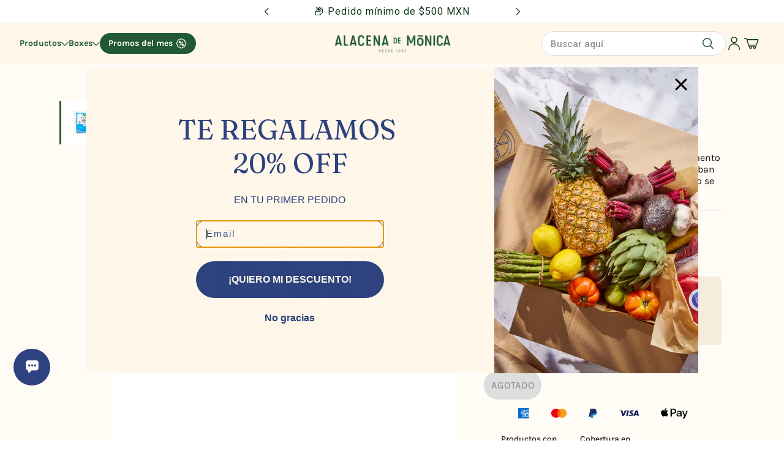

--- FILE ---
content_type: text/html; charset=utf-8
request_url: https://alacenademonica.com/products/queso-panela-organico-bove
body_size: 38536
content:















<!doctype html>
<html
  lang="es-MX"
  dir="ltr"
  style="--announcement--height:0px;--header--height:0px;--split-announcement--height:0px;"
>
  <head>
    <!-- Blockshop theme - Version 10.4.1 by Troop Themes - https://troopthemes.com/ -->

    <meta charset="UTF-8">
    <meta http-equiv="X-UA-Compatible" content="IE=edge">
    <meta name="viewport" content="width=device-width, initial-scale=1.0, maximum-scale=5.0"><meta name="description" content="Compra Queso Panela Orgánico Bove de la mejor calidad y al mejor precio. Conoce nuestra gran variedad en Despensa, algunos libres de gluten, sin GMO’s y orgánicos. Recuerda, el envío es gratis."><title>
      Queso Panela Orgánico Bove
 &ndash; Alacena de Mónica</title><link rel="canonical" href="https://alacenademonica.com/products/queso-panela-organico-bove"><link rel="shortcut icon" href="//alacenademonica.com/cdn/shop/files/Sin-titulo-2_9a9bb154-2961-46d4-b36f-c2a631e3b651.png?v=1743711627&width=32" type="image/png">
      <link rel="apple-touch-icon" href="//alacenademonica.com/cdn/shop/files/Sin-titulo-2_9a9bb154-2961-46d4-b36f-c2a631e3b651.png?v=1743711627&width=180"><link rel="preconnect" href="https://cdn.shopify.com" crossorigin>
<link rel="preconnect" href="https://fonts.shopifycdn.com" crossorigin>

<link href="//alacenademonica.com/cdn/shop/t/151/assets/theme.js?v=129739156330607790441762810967" as="script" rel="preload">

<script async crossorigin fetchpriority="high" src="/cdn/shopifycloud/importmap-polyfill/es-modules-shim.2.4.0.js"></script>
<script type="importmap">
  {
    "imports": {
      "@troop-themes/main": "//alacenademonica.com/cdn/shop/t/151/assets/theme.js?v=129739156330607790441762810967"
    }
  }
</script><link
    rel="preload"
    href="//alacenademonica.com/cdn/fonts/karla/karla_n4.40497e07df527e6a50e58fb17ef1950c72f3e32c.woff2"
    as="font"
    type="font/woff2"
    crossorigin
  ><link
    rel="preload"
    href="//alacenademonica.com/cdn/fonts/roboto/roboto_n4.2019d890f07b1852f56ce63ba45b2db45d852cba.woff2"
    as="font"
    type="font/woff2"
    crossorigin
  ><link
    rel="preload"
    href="//alacenademonica.com/cdn/fonts/anek_tamil/anektamil_n3.b3190b2303046f6e557f1a24c74f4587e6ea51ec.woff2"
    as="font"
    type="font/woff2"
    crossorigin
  ><meta property="og:type" content="product" />
  <meta property="og:title" content="Queso Panela Orgánico Bove" /><meta property="og:image" content="http://alacenademonica.com/cdn/shop/files/queso_panela_45b4e5ae-9a72-4787-b784-4801923ff360.jpg?v=1739924109&width=1200" />
    <meta property="og:image:secure_url" content="https://alacenademonica.com/cdn/shop/files/queso_panela_45b4e5ae-9a72-4787-b784-4801923ff360.jpg?v=1739924109&width=1200" />
    <meta property="og:image:width" content="600" />
    <meta property="og:image:height" content="600" /><meta property="og:price:currency" content="MXN" />
  <meta
    property="og:price:amount"
    content="135.00"
  />

  <script type="application/ld+json">
    {
      "@context": "https://schema.org/",
      "@type": "Product",
      "name": "Queso Panela Orgánico Bove",
      "image": ["//alacenademonica.com/cdn/shop/files/queso_panela_45b4e5ae-9a72-4787-b784-4801923ff360.jpg?v=1739924109&width=1200"
],
      "description": "El Queso Panela Orgánico de Bove es el complemento fresco y suave que tus ensaladas y botanas est...",
      "sku": "5478",
      "brand": {
        "@type": "Brand",
        "name": "BOVE"
      },"offers": [{
            "@type" : "Offer","sku": "5478","gtin13": 7501639303270,"availability": "http://schema.org/OutOfStock",
            "price": 135.0,
            "priceCurrency": "MXN",
            "url": "https:\/\/alacenademonica.com\/products\/queso-panela-organico-bove?variant=25516893957"
          }
]
    }
  </script><meta property="og:url" content="https://alacenademonica.com/products/queso-panela-organico-bove" />
<meta property="og:site_name" content="Alacena de Mónica" />
<meta property="og:description" content="Compra Queso Panela Orgánico Bove de la mejor calidad y al mejor precio. Conoce nuestra gran variedad en Despensa, algunos libres de gluten, sin GMO’s y orgánicos. Recuerda, el envío es gratis." /><meta name="twitter:card" content="summary" />
<meta name="twitter:description" content="Compra Queso Panela Orgánico Bove de la mejor calidad y al mejor precio. Conoce nuestra gran variedad en Despensa, algunos libres de gluten, sin GMO’s y orgánicos. Recuerda, el envío es gratis." /><meta name="twitter:title" content="Queso Panela Orgánico Bove" /><meta
      name="twitter:image"
      content="https://alacenademonica.com/cdn/shop/files/queso_panela_45b4e5ae-9a72-4787-b784-4801923ff360.jpg?v=1739924109&width=480"
    /><style>@font-face {
  font-family: Karla;
  font-weight: 400;
  font-style: normal;
  font-display: swap;
  src: url("//alacenademonica.com/cdn/fonts/karla/karla_n4.40497e07df527e6a50e58fb17ef1950c72f3e32c.woff2") format("woff2"),
       url("//alacenademonica.com/cdn/fonts/karla/karla_n4.e9f6f9de321061073c6bfe03c28976ba8ce6ee18.woff") format("woff");
}
@font-face {
  font-family: Roboto;
  font-weight: 400;
  font-style: normal;
  font-display: swap;
  src: url("//alacenademonica.com/cdn/fonts/roboto/roboto_n4.2019d890f07b1852f56ce63ba45b2db45d852cba.woff2") format("woff2"),
       url("//alacenademonica.com/cdn/fonts/roboto/roboto_n4.238690e0007583582327135619c5f7971652fa9d.woff") format("woff");
}
@font-face {
  font-family: Roboto;
  font-weight: 700;
  font-style: normal;
  font-display: swap;
  src: url("//alacenademonica.com/cdn/fonts/roboto/roboto_n7.f38007a10afbbde8976c4056bfe890710d51dec2.woff2") format("woff2"),
       url("//alacenademonica.com/cdn/fonts/roboto/roboto_n7.94bfdd3e80c7be00e128703d245c207769d763f9.woff") format("woff");
}
@font-face {
  font-family: "Anek Tamil";
  font-weight: 300;
  font-style: normal;
  font-display: swap;
  src: url("//alacenademonica.com/cdn/fonts/anek_tamil/anektamil_n3.b3190b2303046f6e557f1a24c74f4587e6ea51ec.woff2") format("woff2"),
       url("//alacenademonica.com/cdn/fonts/anek_tamil/anektamil_n3.321c3b69c48101b0df06538e92c9db1b807c7c06.woff") format("woff");
}
@font-face {
  font-family: "Anek Tamil";
  font-weight: 400;
  font-style: normal;
  font-display: swap;
  src: url("//alacenademonica.com/cdn/fonts/anek_tamil/anektamil_n4.2c907daa645b7bbf6285dac0733760f08d99f2ba.woff2") format("woff2"),
       url("//alacenademonica.com/cdn/fonts/anek_tamil/anektamil_n4.58d2b7d33afb43473289c2390c1128013680474b.woff") format("woff");
}
:root {--font--heading--uppercase: uppercase;--font--nav--uppercase: uppercase;--font--sub-nav--uppercase: uppercase;--font--button--uppercase: uppercase;--font--overline--uppercase: uppercase;--font--banner--size: 83px;
    --font--banner--mobile-size: 44px;

    --font--featured--size: 59px;
    --font--featured--mobile-size: 44px;

    --font--section--size: 28px;
    --font--section--mobile-size: 20px;

    --font--block--size: 16px;
    --font--block--mobile-size: 20px;

    --font--paragraph--size: 14px;--font--paragraph--mobile-size: 14px;--font--featured-paragraph--size: 14px;--font--featured-paragraph--mobile-size: 14px;--font--nav--size: 12px;--font--nav--mobile-size: 12px;--font--sub-nav--size: 10px;--font--sub-nav--mobile-size: 10px;--font--overline--size: 10px;
    --font--button--size: 14px;
    --font--button--spacing: 0px;

    --font--heading--family: Karla, sans-serif;
    --font--heading--weight: 400;
    --font--heading--style: normal;
    --font--heading--spacing: 1px;

    --font--nav--family: Roboto, sans-serif;
    --font--nav--weight: 400;
    --font--nav--style: normal;

    --font--paragraph--family: "Anek Tamil", sans-serif;
    --font--paragraph--weight: 300;
    --font--paragraph--style: normal;
    --font--paragraph--spacing: 1px;

    --font--line-height: 1.2;
  }
</style><style>
  :root {
    --color--accent-1: #fff7e9;
    --color--accent-1-translucent: rgba(255, 247, 233, 0.85);
    --color--accent-2: #9ab786;
    --color--accent-2-translucent: rgba(154, 183, 134, 0.85);
    --bg-color--light: #2d427f;
    --bg-color--light-translucent: rgba(45, 66, 127, 0.85);
    --bg-color--dark: #d35050;
    --bg-color--dark-translucent: rgba(192, 48, 48, 0.85);
    --bg-color--body: #ffffff;
    --bg-color--body-translucent: rgba(255, 255, 255, 0.85);
    --color--body: #0a3318;
    --color--body--light: #1a843e;
    --bg-color--textbox: #fff;
    --bg-color--panel: #f7f7f7;
    --bdr-color--page: ;
    --bdr-dark--general: rgba(10, 51, 24, 0.1);
    --bdr-light--general: rgba(255,255,255,0.3);

    --color--border-disabled: #d2d2d2;
    --color--success: #4caf50;
    --color--alert: #8ca2db;
    --color--stars: black;

    --content--shadow-opacity: 0.15;
    --content--image-opacity:0.65;

    --button--color: #000000;
    --button--bg-color: #fcda4f;
    --button--bg-color--hover: var(--button--bg-color);
    --button--bdr-color: #fcda4f;
    --button--color-disabled: #b9b9b9;
    --button--radius: 2px;
    --input--radius: 2px;
    --image--radius: 4px;

    --progress-bar: linear-gradient(
                      90deg,
                      rgba(252, 218, 79, 0.3) 0%,
                      rgb(252, 218, 79) 80%,
                      rgba(252, 218, 79, 0.8)
                    );

    /* shop pay */
    --payment-terms-background-color: #ffffff;

    /* js helpers */
    --announcement-height: 0px;
    --header-height: 0px;

    --sticky-offset: calc(var(--announcement--sticky, 0) * var(--announcement--height, 0px) + var(--header--sticky, 0) * var(--header--height, 0px));
  }

  shopify-accelerated-checkout, shopify-accelerated-checkout-cart {
    --shopify-accelerated-checkout-button-block-size: 45px;
    --shopify-accelerated-checkout-button-border-radius: var(--button--radius);
    --shopify-accelerated-checkout-button-box-shadow: 0 0 10px rgba(0, 0, 0, 0.3);
  }
</style><style></style><link rel="preload" href="//alacenademonica.com/cdn/shop/t/151/assets/ADMCustom.js?v=127515747482930700081768429942" as="script">
    <link href="//alacenademonica.com/cdn/shop/t/151/assets/theme.css?v=122706664666973656891762810967" rel="stylesheet" type="text/css" media="all" />

    <link href="//alacenademonica.com/cdn/shop/t/151/assets/css-base.css?v=72163417275014363741762814796" rel="stylesheet" type="text/css" media="all" />

    
  <script>window.performance && window.performance.mark && window.performance.mark('shopify.content_for_header.start');</script><meta name="google-site-verification" content="yt79ISSdmmYce-KIKSLxb0o6P0YAV5B6s0m_083flzA">
<meta name="facebook-domain-verification" content="vx5cdamnruo56ieiaq88fle7no2bf9">
<meta id="shopify-digital-wallet" name="shopify-digital-wallet" content="/17707977/digital_wallets/dialog">
<meta name="shopify-checkout-api-token" content="3045a87f89e16fd780ffd1e2acc553c4">
<meta id="in-context-paypal-metadata" data-shop-id="17707977" data-venmo-supported="false" data-environment="production" data-locale="en_US" data-paypal-v4="true" data-currency="MXN">
<link rel="alternate" type="application/json+oembed" href="https://alacenademonica.com/products/queso-panela-organico-bove.oembed">
<script async="async" src="/checkouts/internal/preloads.js?locale=es-MX"></script>
<script id="shopify-features" type="application/json">{"accessToken":"3045a87f89e16fd780ffd1e2acc553c4","betas":["rich-media-storefront-analytics"],"domain":"alacenademonica.com","predictiveSearch":true,"shopId":17707977,"locale":"es"}</script>
<script>var Shopify = Shopify || {};
Shopify.shop = "alacena-de-monica-prueba-12345.myshopify.com";
Shopify.locale = "es-MX";
Shopify.currency = {"active":"MXN","rate":"1.0"};
Shopify.country = "MX";
Shopify.theme = {"name":"DEVA - Programación v2 Ajustes - 10.11.25","id":154400915679,"schema_name":"Blockshop","schema_version":"10.4.1","theme_store_id":606,"role":"main"};
Shopify.theme.handle = "null";
Shopify.theme.style = {"id":null,"handle":null};
Shopify.cdnHost = "alacenademonica.com/cdn";
Shopify.routes = Shopify.routes || {};
Shopify.routes.root = "/";</script>
<script type="module">!function(o){(o.Shopify=o.Shopify||{}).modules=!0}(window);</script>
<script>!function(o){function n(){var o=[];function n(){o.push(Array.prototype.slice.apply(arguments))}return n.q=o,n}var t=o.Shopify=o.Shopify||{};t.loadFeatures=n(),t.autoloadFeatures=n()}(window);</script>
<script id="shop-js-analytics" type="application/json">{"pageType":"product"}</script>
<script defer="defer" async type="module" src="//alacenademonica.com/cdn/shopifycloud/shop-js/modules/v2/client.init-shop-cart-sync_CQSBDXtZ.es.esm.js"></script>
<script defer="defer" async type="module" src="//alacenademonica.com/cdn/shopifycloud/shop-js/modules/v2/chunk.common_B4Ara4uI.esm.js"></script>
<script type="module">
  await import("//alacenademonica.com/cdn/shopifycloud/shop-js/modules/v2/client.init-shop-cart-sync_CQSBDXtZ.es.esm.js");
await import("//alacenademonica.com/cdn/shopifycloud/shop-js/modules/v2/chunk.common_B4Ara4uI.esm.js");

  window.Shopify.SignInWithShop?.initShopCartSync?.({"fedCMEnabled":true,"windoidEnabled":true});

</script>
<script>(function() {
  var isLoaded = false;
  function asyncLoad() {
    if (isLoaded) return;
    isLoaded = true;
    var urls = ["https:\/\/cdn-stamped-io.azureedge.net\/files\/shopify.v2.min.js?shop=alacena-de-monica-prueba-12345.myshopify.com","https:\/\/s3.amazonaws.com\/conektaapi\/v1.0.0\/js\/conekta_shopify.js?shop=alacena-de-monica-prueba-12345.myshopify.com","https:\/\/static.rechargecdn.com\/assets\/js\/widget.min.js?shop=alacena-de-monica-prueba-12345.myshopify.com","https:\/\/reorder-master.hulkapps.com\/reorderjs\/re-order.js?1665052564\u0026shop=alacena-de-monica-prueba-12345.myshopify.com","https:\/\/shopify.intercom.io\/widget.js?shop=alacena-de-monica-prueba-12345.myshopify.com","https:\/\/pixel.orichi.info\/Content\/orichipixel.min.js?v=638149565698231946\u0026shop=alacena-de-monica-prueba-12345.myshopify.com","https:\/\/cdn.shopify.com\/s\/files\/1\/1770\/7977\/t\/51\/assets\/loy_17707977.js?v=1658537204\u0026shop=alacena-de-monica-prueba-12345.myshopify.com","https:\/\/iis.intercom.io\/widget.js?shop=alacena-de-monica-prueba-12345.myshopify.com","https:\/\/cdn.rebuyengine.com\/onsite\/js\/rebuy.js?shop=alacena-de-monica-prueba-12345.myshopify.com","https:\/\/iis.intercom.io\/\/widget.js?shop=alacena-de-monica-prueba-12345.myshopify.com","https:\/\/app.facturama.mx\/Scripts\/source\/shopify\/loadScript.js?shop=alacena-de-monica-prueba-12345.myshopify.com","https:\/\/app.facturama.mx\/Scripts\/source\/shopify\/dataClient.js?shop=alacena-de-monica-prueba-12345.myshopify.com","https:\/\/cdn.rebuyengine.com\/onsite\/js\/rebuy.js?shop=alacena-de-monica-prueba-12345.myshopify.com","https:\/\/na.shgcdn3.com\/pixel-collector.js?shop=alacena-de-monica-prueba-12345.myshopify.com"];
    for (var i = 0; i < urls.length; i++) {
      var s = document.createElement('script');
      s.type = 'text/javascript';
      s.async = true;
      s.src = urls[i];
      var x = document.getElementsByTagName('script')[0];
      x.parentNode.insertBefore(s, x);
    }
  };
  if(window.attachEvent) {
    window.attachEvent('onload', asyncLoad);
  } else {
    window.addEventListener('load', asyncLoad, false);
  }
})();</script>
<script id="__st">var __st={"a":17707977,"offset":-21600,"reqid":"176c3d15-f1b2-4de3-955b-e8170af8a471-1768579161","pageurl":"alacenademonica.com\/products\/queso-panela-organico-bove","u":"b7582ff1181f","p":"product","rtyp":"product","rid":7179932741};</script>
<script>window.ShopifyPaypalV4VisibilityTracking = true;</script>
<script id="captcha-bootstrap">!function(){'use strict';const t='contact',e='account',n='new_comment',o=[[t,t],['blogs',n],['comments',n],[t,'customer']],c=[[e,'customer_login'],[e,'guest_login'],[e,'recover_customer_password'],[e,'create_customer']],r=t=>t.map((([t,e])=>`form[action*='/${t}']:not([data-nocaptcha='true']) input[name='form_type'][value='${e}']`)).join(','),a=t=>()=>t?[...document.querySelectorAll(t)].map((t=>t.form)):[];function s(){const t=[...o],e=r(t);return a(e)}const i='password',u='form_key',d=['recaptcha-v3-token','g-recaptcha-response','h-captcha-response',i],f=()=>{try{return window.sessionStorage}catch{return}},m='__shopify_v',_=t=>t.elements[u];function p(t,e,n=!1){try{const o=window.sessionStorage,c=JSON.parse(o.getItem(e)),{data:r}=function(t){const{data:e,action:n}=t;return t[m]||n?{data:e,action:n}:{data:t,action:n}}(c);for(const[e,n]of Object.entries(r))t.elements[e]&&(t.elements[e].value=n);n&&o.removeItem(e)}catch(o){console.error('form repopulation failed',{error:o})}}const l='form_type',E='cptcha';function T(t){t.dataset[E]=!0}const w=window,h=w.document,L='Shopify',v='ce_forms',y='captcha';let A=!1;((t,e)=>{const n=(g='f06e6c50-85a8-45c8-87d0-21a2b65856fe',I='https://cdn.shopify.com/shopifycloud/storefront-forms-hcaptcha/ce_storefront_forms_captcha_hcaptcha.v1.5.2.iife.js',D={infoText:'Protegido por hCaptcha',privacyText:'Privacidad',termsText:'Términos'},(t,e,n)=>{const o=w[L][v],c=o.bindForm;if(c)return c(t,g,e,D).then(n);var r;o.q.push([[t,g,e,D],n]),r=I,A||(h.body.append(Object.assign(h.createElement('script'),{id:'captcha-provider',async:!0,src:r})),A=!0)});var g,I,D;w[L]=w[L]||{},w[L][v]=w[L][v]||{},w[L][v].q=[],w[L][y]=w[L][y]||{},w[L][y].protect=function(t,e){n(t,void 0,e),T(t)},Object.freeze(w[L][y]),function(t,e,n,w,h,L){const[v,y,A,g]=function(t,e,n){const i=e?o:[],u=t?c:[],d=[...i,...u],f=r(d),m=r(i),_=r(d.filter((([t,e])=>n.includes(e))));return[a(f),a(m),a(_),s()]}(w,h,L),I=t=>{const e=t.target;return e instanceof HTMLFormElement?e:e&&e.form},D=t=>v().includes(t);t.addEventListener('submit',(t=>{const e=I(t);if(!e)return;const n=D(e)&&!e.dataset.hcaptchaBound&&!e.dataset.recaptchaBound,o=_(e),c=g().includes(e)&&(!o||!o.value);(n||c)&&t.preventDefault(),c&&!n&&(function(t){try{if(!f())return;!function(t){const e=f();if(!e)return;const n=_(t);if(!n)return;const o=n.value;o&&e.removeItem(o)}(t);const e=Array.from(Array(32),(()=>Math.random().toString(36)[2])).join('');!function(t,e){_(t)||t.append(Object.assign(document.createElement('input'),{type:'hidden',name:u})),t.elements[u].value=e}(t,e),function(t,e){const n=f();if(!n)return;const o=[...t.querySelectorAll(`input[type='${i}']`)].map((({name:t})=>t)),c=[...d,...o],r={};for(const[a,s]of new FormData(t).entries())c.includes(a)||(r[a]=s);n.setItem(e,JSON.stringify({[m]:1,action:t.action,data:r}))}(t,e)}catch(e){console.error('failed to persist form',e)}}(e),e.submit())}));const S=(t,e)=>{t&&!t.dataset[E]&&(n(t,e.some((e=>e===t))),T(t))};for(const o of['focusin','change'])t.addEventListener(o,(t=>{const e=I(t);D(e)&&S(e,y())}));const B=e.get('form_key'),M=e.get(l),P=B&&M;t.addEventListener('DOMContentLoaded',(()=>{const t=y();if(P)for(const e of t)e.elements[l].value===M&&p(e,B);[...new Set([...A(),...v().filter((t=>'true'===t.dataset.shopifyCaptcha))])].forEach((e=>S(e,t)))}))}(h,new URLSearchParams(w.location.search),n,t,e,['guest_login'])})(!1,!0)}();</script>
<script integrity="sha256-4kQ18oKyAcykRKYeNunJcIwy7WH5gtpwJnB7kiuLZ1E=" data-source-attribution="shopify.loadfeatures" defer="defer" src="//alacenademonica.com/cdn/shopifycloud/storefront/assets/storefront/load_feature-a0a9edcb.js" crossorigin="anonymous"></script>
<script data-source-attribution="shopify.dynamic_checkout.dynamic.init">var Shopify=Shopify||{};Shopify.PaymentButton=Shopify.PaymentButton||{isStorefrontPortableWallets:!0,init:function(){window.Shopify.PaymentButton.init=function(){};var t=document.createElement("script");t.src="https://alacenademonica.com/cdn/shopifycloud/portable-wallets/latest/portable-wallets.es.js",t.type="module",document.head.appendChild(t)}};
</script>
<script data-source-attribution="shopify.dynamic_checkout.buyer_consent">
  function portableWalletsHideBuyerConsent(e){var t=document.getElementById("shopify-buyer-consent"),n=document.getElementById("shopify-subscription-policy-button");t&&n&&(t.classList.add("hidden"),t.setAttribute("aria-hidden","true"),n.removeEventListener("click",e))}function portableWalletsShowBuyerConsent(e){var t=document.getElementById("shopify-buyer-consent"),n=document.getElementById("shopify-subscription-policy-button");t&&n&&(t.classList.remove("hidden"),t.removeAttribute("aria-hidden"),n.addEventListener("click",e))}window.Shopify?.PaymentButton&&(window.Shopify.PaymentButton.hideBuyerConsent=portableWalletsHideBuyerConsent,window.Shopify.PaymentButton.showBuyerConsent=portableWalletsShowBuyerConsent);
</script>
<script data-source-attribution="shopify.dynamic_checkout.cart.bootstrap">document.addEventListener("DOMContentLoaded",(function(){function t(){return document.querySelector("shopify-accelerated-checkout-cart, shopify-accelerated-checkout")}if(t())Shopify.PaymentButton.init();else{new MutationObserver((function(e,n){t()&&(Shopify.PaymentButton.init(),n.disconnect())})).observe(document.body,{childList:!0,subtree:!0})}}));
</script>
<link id="shopify-accelerated-checkout-styles" rel="stylesheet" media="screen" href="https://alacenademonica.com/cdn/shopifycloud/portable-wallets/latest/accelerated-checkout-backwards-compat.css" crossorigin="anonymous">
<style id="shopify-accelerated-checkout-cart">
        #shopify-buyer-consent {
  margin-top: 1em;
  display: inline-block;
  width: 100%;
}

#shopify-buyer-consent.hidden {
  display: none;
}

#shopify-subscription-policy-button {
  background: none;
  border: none;
  padding: 0;
  text-decoration: underline;
  font-size: inherit;
  cursor: pointer;
}

#shopify-subscription-policy-button::before {
  box-shadow: none;
}

      </style>

<script>window.performance && window.performance.mark && window.performance.mark('shopify.content_for_header.end');</script>
  





  <script type="text/javascript">
    
      window.__shgMoneyFormat = window.__shgMoneyFormat || {"MXN":{"currency":"MXN","currency_symbol":"$","currency_symbol_location":"left","decimal_places":2,"decimal_separator":".","thousands_separator":","}};
    
    window.__shgCurrentCurrencyCode = window.__shgCurrentCurrencyCode || {
      currency: "MXN",
      currency_symbol: "$",
      decimal_separator: ".",
      thousands_separator: ",",
      decimal_places: 2,
      currency_symbol_location: "left"
    };
  </script>



<script>
  if (Shopify) {
    Shopify.routes = {
      ...Shopify.routes,
      all_products_collection: '/collections/all',
      cart: '/cart',
      cart_add: '/cart/add',
      cart_change: '/cart/change',
      cart_update: '/cart/update',
      libraries: {
        swipe_listener: "//alacenademonica.com/cdn/shop/t/151/assets/swipe-listener.min.js?v=123039615894270182531762810967",
        masonry: "//alacenademonica.com/cdn/shop/t/151/assets/masonry.min.js?v=153413113355937702121762810967",
        plyr: "/cdn/shopifycloud/plyr/v2.0/shopify-plyr.en.js",
        vimeo: "https://player.vimeo.com/api/player.js"
      },
      product_recommendations: '/recommendations/products',
      predictive_search: '/search/suggest',
      search: '/search',
      root: '/',
      youtube: 'https://youtube.com/iframe_api'
    }
  }
</script><script src="https://code.jquery.com/jquery-3.2.1.min.js"></script>
    <script src="https://ajax.googleapis.com/ajax/libs/jqueryui/1.9.2/jquery-ui.min.js" defer="defer"></script>
  
    <script type="module" src="//alacenademonica.com/cdn/shop/t/151/assets/theme.js?v=129739156330607790441762810967"></script>
    <script  src="//alacenademonica.com/cdn/shop/t/151/assets/ADMCustom.js?v=127515747482930700081768429942"></script>
  <link href='https://fonts.googleapis.com/css?family=Lato:300,400,700,900|Manjari:400,700|Nunito:300,400,600,700,800|Roboto:300,400,500,700,900&display=swap' rel='stylesheet'>
                                   <link rel='stylesheet' href='https://reorder-master.hulkapps.com/css/re-order.css?v=2025-03-30 18:47:41'>

  

<script type="text/javascript">
  
    window.SHG_CUSTOMER = null;
  
</script>







  <script type="text/javascript">
    (function(c,l,a,r,i,t,y){
        c[a]=c[a]||function(){(c[a].q=c[a].q||[]).push(arguments)};
        t=l.createElement(r);t.async=1;t.src="https://www.clarity.ms/tag/"+i;
        y=l.getElementsByTagName(r)[0];y.parentNode.insertBefore(t,y);
    })(window, document, "clarity", "script", "rr7wy06jmm");
</script>

  <script src="//alacenademonica.com/cdn/shop/t/151/assets/js-base.js?v=115320162119339192851762815742" defer fetchpriority="high"></script>

  <link href="//alacenademonica.com/cdn/shop/t/151/assets/css-base.css?v=72163417275014363741762814796" rel="stylesheet" type="text/css" media="all" />
  <link href="//alacenademonica.com/cdn/shop/t/151/assets/css-main-product.css?v=81651828755056762611762811599" rel="stylesheet" type="text/css" media="all" />

  <script>
  window.routes = {
    cart_add_url: '/cart/add',
    cart_change_url: '/cart/change',
    cart_update_url: '/cart/update',
    predictive_search_url: '/search/suggest',
  };

  window.cartStrings = {
    error: `Translation missing: es-MX.sections.cart.cart_error`,
    quantityError: `Translation missing: es-MX.sections.cart.cart_quantity_error_html`
  }

  window.variantStrings = {
    addToCart: `Agregar al carrito`,
    soldOut: `AGOTADO`,
    unavailable: `No disponible`,
  }

  window.moneyFormat = "$ {{amount}}";
  window.shopProductsCount =  388;
</script>

<script src="//alacenademonica.com/cdn/shop/t/151/assets/js-commons.js?v=30115127321719497811762815746" defer fetchpriority="high"></script>
<script src="//alacenademonica.com/cdn/shop/t/151/assets/js-custom-commons.js?v=181853500496369470171762810967" defer fetchpriority="high"></script><!-- Stamped -->
  <script>
    function customStampedInit() {
      StampedFn.init({
        apiKey: 'pubkey-g6xg5l5gu80V5rxj0HXG6b98ix6l9K',
        sId: '35958'
      })
    }
  </script>

  <script async onload="customStampedInit()" type="text/javascript" src="https://cdn1.stamped.io/files/widget.min.js"></script>
  <!-- End Stamped -->

  
  <script src="//alacenademonica.com/cdn/shop/t/151/assets/js-main-product-vendors.js?v=93903562441169302821762815741" defer></script>
  <script type="module" src="//alacenademonica.com/cdn/shop/t/151/assets/js-main-product.js?v=119045831100745843541762815744" defer></script>


  <meta name="google-site-verification" content="rxXI0P_SLyBkVAU3SL-aJ0BPIjjCTOHXW3hUNZYEQK8" />
<!-- BEGIN app block: shopify://apps/reorder-master/blocks/app/f04515ed-ac2e-42a3-8071-abd609ed8ebf -->
<!-- END app block --><!-- BEGIN app block: shopify://apps/minmaxify-order-limits/blocks/app-embed-block/3acfba32-89f3-4377-ae20-cbb9abc48475 --><script type="text/javascript" src="https://limits.minmaxify.com/alacena-de-monica-prueba-12345.myshopify.com?v=132&r=20250501001456"></script>

<!-- END app block --><!-- BEGIN app block: shopify://apps/scroll-freely/blocks/scroll-freely/ab81353f-60e9-48db-81f5-5b6037635a06 --><script src=https://cdn.shopify.com/extensions/019bc065-b7e6-75a6-8f05-f736a16cd28f/eo_sh_loadmoreinfinitescroll-643/assets/eosh-loadmoreAndinfinitescroll.js defer="defer"></script>


  
<script src=https://cdn.shopify.com/extensions/019bc065-b7e6-75a6-8f05-f736a16cd28f/eo_sh_loadmoreinfinitescroll-643/assets/eosh-storefront.js defer="defer"></script>

<!-- END app block --><!-- BEGIN app block: shopify://apps/klaviyo-email-marketing-sms/blocks/klaviyo-onsite-embed/2632fe16-c075-4321-a88b-50b567f42507 -->












  <script async src="https://static.klaviyo.com/onsite/js/Q6QdK2/klaviyo.js?company_id=Q6QdK2"></script>
  <script>!function(){if(!window.klaviyo){window._klOnsite=window._klOnsite||[];try{window.klaviyo=new Proxy({},{get:function(n,i){return"push"===i?function(){var n;(n=window._klOnsite).push.apply(n,arguments)}:function(){for(var n=arguments.length,o=new Array(n),w=0;w<n;w++)o[w]=arguments[w];var t="function"==typeof o[o.length-1]?o.pop():void 0,e=new Promise((function(n){window._klOnsite.push([i].concat(o,[function(i){t&&t(i),n(i)}]))}));return e}}})}catch(n){window.klaviyo=window.klaviyo||[],window.klaviyo.push=function(){var n;(n=window._klOnsite).push.apply(n,arguments)}}}}();</script>

  
    <script id="viewed_product">
      if (item == null) {
        var _learnq = _learnq || [];

        var MetafieldReviews = null
        var MetafieldYotpoRating = null
        var MetafieldYotpoCount = null
        var MetafieldLooxRating = null
        var MetafieldLooxCount = null
        var okendoProduct = null
        var okendoProductReviewCount = null
        var okendoProductReviewAverageValue = null
        try {
          // The following fields are used for Customer Hub recently viewed in order to add reviews.
          // This information is not part of __kla_viewed. Instead, it is part of __kla_viewed_reviewed_items
          MetafieldReviews = {};
          MetafieldYotpoRating = null
          MetafieldYotpoCount = null
          MetafieldLooxRating = null
          MetafieldLooxCount = null

          okendoProduct = null
          // If the okendo metafield is not legacy, it will error, which then requires the new json formatted data
          if (okendoProduct && 'error' in okendoProduct) {
            okendoProduct = null
          }
          okendoProductReviewCount = okendoProduct ? okendoProduct.reviewCount : null
          okendoProductReviewAverageValue = okendoProduct ? okendoProduct.reviewAverageValue : null
        } catch (error) {
          console.error('Error in Klaviyo onsite reviews tracking:', error);
        }

        var item = {
          Name: "Queso Panela Orgánico Bove",
          ProductID: 7179932741,
          Categories: ["All Products","Despensa","Los más vendidos","Lácteos y Huevo","Paquete Sandwich","Quesos","Todos los Productos"],
          ImageURL: "https://alacenademonica.com/cdn/shop/files/queso_panela_45b4e5ae-9a72-4787-b784-4801923ff360_grande.jpg?v=1739924109",
          URL: "https://alacenademonica.com/products/queso-panela-organico-bove",
          Brand: "BOVE",
          Price: "$ 135.00",
          Value: "135.00",
          CompareAtPrice: "$ 0.00"
        };
        _learnq.push(['track', 'Viewed Product', item]);
        _learnq.push(['trackViewedItem', {
          Title: item.Name,
          ItemId: item.ProductID,
          Categories: item.Categories,
          ImageUrl: item.ImageURL,
          Url: item.URL,
          Metadata: {
            Brand: item.Brand,
            Price: item.Price,
            Value: item.Value,
            CompareAtPrice: item.CompareAtPrice
          },
          metafields:{
            reviews: MetafieldReviews,
            yotpo:{
              rating: MetafieldYotpoRating,
              count: MetafieldYotpoCount,
            },
            loox:{
              rating: MetafieldLooxRating,
              count: MetafieldLooxCount,
            },
            okendo: {
              rating: okendoProductReviewAverageValue,
              count: okendoProductReviewCount,
            }
          }
        }]);
      }
    </script>
  




  <script>
    window.klaviyoReviewsProductDesignMode = false
  </script>







<!-- END app block --><script src="https://cdn.shopify.com/extensions/019a8315-1245-7ed7-8408-5ce0a02a8d74/wizybot-136/assets/bundle.js" type="text/javascript" defer="defer"></script>
<script src="https://cdn.shopify.com/extensions/cda31fbd-2b98-4594-bb3d-f8c37d344544/miniorange-social-login-11/assets/app-embed-block.js" type="text/javascript" defer="defer"></script>
<link href="https://cdn.shopify.com/extensions/cda31fbd-2b98-4594-bb3d-f8c37d344544/miniorange-social-login-11/assets/app-embed-block.css" rel="stylesheet" type="text/css" media="all">
<script src="https://cdn.shopify.com/extensions/2eed7002-202d-4ee2-9386-b2b4f2db3d64/reorder-master-13/assets/re-order.js" type="text/javascript" defer="defer"></script>
<script src="https://cdn.shopify.com/extensions/019bc75c-0e0f-781a-beb7-685f0b0e2623/rebuy-personalization-engine-253/assets/rebuy-extensions.js" type="text/javascript" defer="defer"></script>
<link href="https://monorail-edge.shopifysvc.com" rel="dns-prefetch">
<script>(function(){if ("sendBeacon" in navigator && "performance" in window) {try {var session_token_from_headers = performance.getEntriesByType('navigation')[0].serverTiming.find(x => x.name == '_s').description;} catch {var session_token_from_headers = undefined;}var session_cookie_matches = document.cookie.match(/_shopify_s=([^;]*)/);var session_token_from_cookie = session_cookie_matches && session_cookie_matches.length === 2 ? session_cookie_matches[1] : "";var session_token = session_token_from_headers || session_token_from_cookie || "";function handle_abandonment_event(e) {var entries = performance.getEntries().filter(function(entry) {return /monorail-edge.shopifysvc.com/.test(entry.name);});if (!window.abandonment_tracked && entries.length === 0) {window.abandonment_tracked = true;var currentMs = Date.now();var navigation_start = performance.timing.navigationStart;var payload = {shop_id: 17707977,url: window.location.href,navigation_start,duration: currentMs - navigation_start,session_token,page_type: "product"};window.navigator.sendBeacon("https://monorail-edge.shopifysvc.com/v1/produce", JSON.stringify({schema_id: "online_store_buyer_site_abandonment/1.1",payload: payload,metadata: {event_created_at_ms: currentMs,event_sent_at_ms: currentMs}}));}}window.addEventListener('pagehide', handle_abandonment_event);}}());</script>
<script id="web-pixels-manager-setup">(function e(e,d,r,n,o){if(void 0===o&&(o={}),!Boolean(null===(a=null===(i=window.Shopify)||void 0===i?void 0:i.analytics)||void 0===a?void 0:a.replayQueue)){var i,a;window.Shopify=window.Shopify||{};var t=window.Shopify;t.analytics=t.analytics||{};var s=t.analytics;s.replayQueue=[],s.publish=function(e,d,r){return s.replayQueue.push([e,d,r]),!0};try{self.performance.mark("wpm:start")}catch(e){}var l=function(){var e={modern:/Edge?\/(1{2}[4-9]|1[2-9]\d|[2-9]\d{2}|\d{4,})\.\d+(\.\d+|)|Firefox\/(1{2}[4-9]|1[2-9]\d|[2-9]\d{2}|\d{4,})\.\d+(\.\d+|)|Chrom(ium|e)\/(9{2}|\d{3,})\.\d+(\.\d+|)|(Maci|X1{2}).+ Version\/(15\.\d+|(1[6-9]|[2-9]\d|\d{3,})\.\d+)([,.]\d+|)( \(\w+\)|)( Mobile\/\w+|) Safari\/|Chrome.+OPR\/(9{2}|\d{3,})\.\d+\.\d+|(CPU[ +]OS|iPhone[ +]OS|CPU[ +]iPhone|CPU IPhone OS|CPU iPad OS)[ +]+(15[._]\d+|(1[6-9]|[2-9]\d|\d{3,})[._]\d+)([._]\d+|)|Android:?[ /-](13[3-9]|1[4-9]\d|[2-9]\d{2}|\d{4,})(\.\d+|)(\.\d+|)|Android.+Firefox\/(13[5-9]|1[4-9]\d|[2-9]\d{2}|\d{4,})\.\d+(\.\d+|)|Android.+Chrom(ium|e)\/(13[3-9]|1[4-9]\d|[2-9]\d{2}|\d{4,})\.\d+(\.\d+|)|SamsungBrowser\/([2-9]\d|\d{3,})\.\d+/,legacy:/Edge?\/(1[6-9]|[2-9]\d|\d{3,})\.\d+(\.\d+|)|Firefox\/(5[4-9]|[6-9]\d|\d{3,})\.\d+(\.\d+|)|Chrom(ium|e)\/(5[1-9]|[6-9]\d|\d{3,})\.\d+(\.\d+|)([\d.]+$|.*Safari\/(?![\d.]+ Edge\/[\d.]+$))|(Maci|X1{2}).+ Version\/(10\.\d+|(1[1-9]|[2-9]\d|\d{3,})\.\d+)([,.]\d+|)( \(\w+\)|)( Mobile\/\w+|) Safari\/|Chrome.+OPR\/(3[89]|[4-9]\d|\d{3,})\.\d+\.\d+|(CPU[ +]OS|iPhone[ +]OS|CPU[ +]iPhone|CPU IPhone OS|CPU iPad OS)[ +]+(10[._]\d+|(1[1-9]|[2-9]\d|\d{3,})[._]\d+)([._]\d+|)|Android:?[ /-](13[3-9]|1[4-9]\d|[2-9]\d{2}|\d{4,})(\.\d+|)(\.\d+|)|Mobile Safari.+OPR\/([89]\d|\d{3,})\.\d+\.\d+|Android.+Firefox\/(13[5-9]|1[4-9]\d|[2-9]\d{2}|\d{4,})\.\d+(\.\d+|)|Android.+Chrom(ium|e)\/(13[3-9]|1[4-9]\d|[2-9]\d{2}|\d{4,})\.\d+(\.\d+|)|Android.+(UC? ?Browser|UCWEB|U3)[ /]?(15\.([5-9]|\d{2,})|(1[6-9]|[2-9]\d|\d{3,})\.\d+)\.\d+|SamsungBrowser\/(5\.\d+|([6-9]|\d{2,})\.\d+)|Android.+MQ{2}Browser\/(14(\.(9|\d{2,})|)|(1[5-9]|[2-9]\d|\d{3,})(\.\d+|))(\.\d+|)|K[Aa][Ii]OS\/(3\.\d+|([4-9]|\d{2,})\.\d+)(\.\d+|)/},d=e.modern,r=e.legacy,n=navigator.userAgent;return n.match(d)?"modern":n.match(r)?"legacy":"unknown"}(),u="modern"===l?"modern":"legacy",c=(null!=n?n:{modern:"",legacy:""})[u],f=function(e){return[e.baseUrl,"/wpm","/b",e.hashVersion,"modern"===e.buildTarget?"m":"l",".js"].join("")}({baseUrl:d,hashVersion:r,buildTarget:u}),m=function(e){var d=e.version,r=e.bundleTarget,n=e.surface,o=e.pageUrl,i=e.monorailEndpoint;return{emit:function(e){var a=e.status,t=e.errorMsg,s=(new Date).getTime(),l=JSON.stringify({metadata:{event_sent_at_ms:s},events:[{schema_id:"web_pixels_manager_load/3.1",payload:{version:d,bundle_target:r,page_url:o,status:a,surface:n,error_msg:t},metadata:{event_created_at_ms:s}}]});if(!i)return console&&console.warn&&console.warn("[Web Pixels Manager] No Monorail endpoint provided, skipping logging."),!1;try{return self.navigator.sendBeacon.bind(self.navigator)(i,l)}catch(e){}var u=new XMLHttpRequest;try{return u.open("POST",i,!0),u.setRequestHeader("Content-Type","text/plain"),u.send(l),!0}catch(e){return console&&console.warn&&console.warn("[Web Pixels Manager] Got an unhandled error while logging to Monorail."),!1}}}}({version:r,bundleTarget:l,surface:e.surface,pageUrl:self.location.href,monorailEndpoint:e.monorailEndpoint});try{o.browserTarget=l,function(e){var d=e.src,r=e.async,n=void 0===r||r,o=e.onload,i=e.onerror,a=e.sri,t=e.scriptDataAttributes,s=void 0===t?{}:t,l=document.createElement("script"),u=document.querySelector("head"),c=document.querySelector("body");if(l.async=n,l.src=d,a&&(l.integrity=a,l.crossOrigin="anonymous"),s)for(var f in s)if(Object.prototype.hasOwnProperty.call(s,f))try{l.dataset[f]=s[f]}catch(e){}if(o&&l.addEventListener("load",o),i&&l.addEventListener("error",i),u)u.appendChild(l);else{if(!c)throw new Error("Did not find a head or body element to append the script");c.appendChild(l)}}({src:f,async:!0,onload:function(){if(!function(){var e,d;return Boolean(null===(d=null===(e=window.Shopify)||void 0===e?void 0:e.analytics)||void 0===d?void 0:d.initialized)}()){var d=window.webPixelsManager.init(e)||void 0;if(d){var r=window.Shopify.analytics;r.replayQueue.forEach((function(e){var r=e[0],n=e[1],o=e[2];d.publishCustomEvent(r,n,o)})),r.replayQueue=[],r.publish=d.publishCustomEvent,r.visitor=d.visitor,r.initialized=!0}}},onerror:function(){return m.emit({status:"failed",errorMsg:"".concat(f," has failed to load")})},sri:function(e){var d=/^sha384-[A-Za-z0-9+/=]+$/;return"string"==typeof e&&d.test(e)}(c)?c:"",scriptDataAttributes:o}),m.emit({status:"loading"})}catch(e){m.emit({status:"failed",errorMsg:(null==e?void 0:e.message)||"Unknown error"})}}})({shopId: 17707977,storefrontBaseUrl: "https://alacenademonica.com",extensionsBaseUrl: "https://extensions.shopifycdn.com/cdn/shopifycloud/web-pixels-manager",monorailEndpoint: "https://monorail-edge.shopifysvc.com/unstable/produce_batch",surface: "storefront-renderer",enabledBetaFlags: ["2dca8a86"],webPixelsConfigList: [{"id":"1378156767","configuration":"{\"accountID\":\"Q6QdK2\",\"webPixelConfig\":\"eyJlbmFibGVBZGRlZFRvQ2FydEV2ZW50cyI6IHRydWV9\"}","eventPayloadVersion":"v1","runtimeContext":"STRICT","scriptVersion":"524f6c1ee37bacdca7657a665bdca589","type":"APP","apiClientId":123074,"privacyPurposes":["ANALYTICS","MARKETING"],"dataSharingAdjustments":{"protectedCustomerApprovalScopes":["read_customer_address","read_customer_email","read_customer_name","read_customer_personal_data","read_customer_phone"]}},{"id":"952205535","configuration":"{\"site_id\":\"8c440c44-c70d-447f-b779-52e89c9e9cd9\",\"analytics_endpoint\":\"https:\\\/\\\/na.shgcdn3.com\"}","eventPayloadVersion":"v1","runtimeContext":"STRICT","scriptVersion":"695709fc3f146fa50a25299517a954f2","type":"APP","apiClientId":1158168,"privacyPurposes":["ANALYTICS","MARKETING","SALE_OF_DATA"],"dataSharingAdjustments":{"protectedCustomerApprovalScopes":["read_customer_personal_data"]}},{"id":"943554783","configuration":"{ \"accountID\": \"234\", \"domain\": \"alacena-de-monica-prueba-12345.myshopify.com\" }","eventPayloadVersion":"v1","runtimeContext":"STRICT","scriptVersion":"bda2f1a217c50b1d82a8127d224f97b1","type":"APP","apiClientId":5113899,"privacyPurposes":["ANALYTICS","MARKETING","SALE_OF_DATA"],"dataSharingAdjustments":{"protectedCustomerApprovalScopes":["read_customer_email","read_customer_name","read_customer_personal_data","read_customer_phone"]}},{"id":"444793055","configuration":"{\"config\":\"{\\\"pixel_id\\\":\\\"G-V91RHW72K3\\\",\\\"target_country\\\":\\\"MX\\\",\\\"gtag_events\\\":[{\\\"type\\\":\\\"begin_checkout\\\",\\\"action_label\\\":[\\\"G-V91RHW72K3\\\",\\\"AW-594827809\\\/VwCwCLXbxLgDEKG00ZsC\\\"]},{\\\"type\\\":\\\"search\\\",\\\"action_label\\\":[\\\"G-V91RHW72K3\\\",\\\"AW-594827809\\\/jdqECLjbxLgDEKG00ZsC\\\"]},{\\\"type\\\":\\\"view_item\\\",\\\"action_label\\\":[\\\"G-V91RHW72K3\\\",\\\"AW-594827809\\\/yEpqCK_bxLgDEKG00ZsC\\\",\\\"MC-R4GEKMZTKF\\\"]},{\\\"type\\\":\\\"purchase\\\",\\\"action_label\\\":[\\\"G-V91RHW72K3\\\",\\\"AW-594827809\\\/Gur0CLjdwY8YEKG00ZsC\\\",\\\"MC-R4GEKMZTKF\\\"]},{\\\"type\\\":\\\"page_view\\\",\\\"action_label\\\":[\\\"G-V91RHW72K3\\\",\\\"AW-594827809\\\/18sMCKnbxLgDEKG00ZsC\\\",\\\"MC-R4GEKMZTKF\\\"]},{\\\"type\\\":\\\"add_payment_info\\\",\\\"action_label\\\":[\\\"G-V91RHW72K3\\\",\\\"AW-594827809\\\/AYLJCLvbxLgDEKG00ZsC\\\"]},{\\\"type\\\":\\\"add_to_cart\\\",\\\"action_label\\\":[\\\"G-V91RHW72K3\\\",\\\"AW-594827809\\\/yYThCLLbxLgDEKG00ZsC\\\"]}],\\\"enable_monitoring_mode\\\":false}\"}","eventPayloadVersion":"v1","runtimeContext":"OPEN","scriptVersion":"b2a88bafab3e21179ed38636efcd8a93","type":"APP","apiClientId":1780363,"privacyPurposes":[],"dataSharingAdjustments":{"protectedCustomerApprovalScopes":["read_customer_address","read_customer_email","read_customer_name","read_customer_personal_data","read_customer_phone"]}},{"id":"212730079","configuration":"{\"pixel_id\":\"641420666978473\",\"pixel_type\":\"facebook_pixel\",\"metaapp_system_user_token\":\"-\"}","eventPayloadVersion":"v1","runtimeContext":"OPEN","scriptVersion":"ca16bc87fe92b6042fbaa3acc2fbdaa6","type":"APP","apiClientId":2329312,"privacyPurposes":["ANALYTICS","MARKETING","SALE_OF_DATA"],"dataSharingAdjustments":{"protectedCustomerApprovalScopes":["read_customer_address","read_customer_email","read_customer_name","read_customer_personal_data","read_customer_phone"]}},{"id":"shopify-app-pixel","configuration":"{}","eventPayloadVersion":"v1","runtimeContext":"STRICT","scriptVersion":"0450","apiClientId":"shopify-pixel","type":"APP","privacyPurposes":["ANALYTICS","MARKETING"]},{"id":"shopify-custom-pixel","eventPayloadVersion":"v1","runtimeContext":"LAX","scriptVersion":"0450","apiClientId":"shopify-pixel","type":"CUSTOM","privacyPurposes":["ANALYTICS","MARKETING"]}],isMerchantRequest: false,initData: {"shop":{"name":"Alacena de Mónica","paymentSettings":{"currencyCode":"MXN"},"myshopifyDomain":"alacena-de-monica-prueba-12345.myshopify.com","countryCode":"MX","storefrontUrl":"https:\/\/alacenademonica.com"},"customer":null,"cart":null,"checkout":null,"productVariants":[{"price":{"amount":135.0,"currencyCode":"MXN"},"product":{"title":"Queso Panela Orgánico Bove","vendor":"BOVE","id":"7179932741","untranslatedTitle":"Queso Panela Orgánico Bove","url":"\/products\/queso-panela-organico-bove","type":"Lacteos"},"id":"25516893957","image":{"src":"\/\/alacenademonica.com\/cdn\/shop\/files\/queso_panela_45b4e5ae-9a72-4787-b784-4801923ff360.jpg?v=1739924109"},"sku":"5478","title":"Default Title","untranslatedTitle":"Default Title"}],"purchasingCompany":null},},"https://alacenademonica.com/cdn","fcfee988w5aeb613cpc8e4bc33m6693e112",{"modern":"","legacy":""},{"shopId":"17707977","storefrontBaseUrl":"https:\/\/alacenademonica.com","extensionBaseUrl":"https:\/\/extensions.shopifycdn.com\/cdn\/shopifycloud\/web-pixels-manager","surface":"storefront-renderer","enabledBetaFlags":"[\"2dca8a86\"]","isMerchantRequest":"false","hashVersion":"fcfee988w5aeb613cpc8e4bc33m6693e112","publish":"custom","events":"[[\"page_viewed\",{}],[\"product_viewed\",{\"productVariant\":{\"price\":{\"amount\":135.0,\"currencyCode\":\"MXN\"},\"product\":{\"title\":\"Queso Panela Orgánico Bove\",\"vendor\":\"BOVE\",\"id\":\"7179932741\",\"untranslatedTitle\":\"Queso Panela Orgánico Bove\",\"url\":\"\/products\/queso-panela-organico-bove\",\"type\":\"Lacteos\"},\"id\":\"25516893957\",\"image\":{\"src\":\"\/\/alacenademonica.com\/cdn\/shop\/files\/queso_panela_45b4e5ae-9a72-4787-b784-4801923ff360.jpg?v=1739924109\"},\"sku\":\"5478\",\"title\":\"Default Title\",\"untranslatedTitle\":\"Default Title\"}}]]"});</script><script>
  window.ShopifyAnalytics = window.ShopifyAnalytics || {};
  window.ShopifyAnalytics.meta = window.ShopifyAnalytics.meta || {};
  window.ShopifyAnalytics.meta.currency = 'MXN';
  var meta = {"product":{"id":7179932741,"gid":"gid:\/\/shopify\/Product\/7179932741","vendor":"BOVE","type":"Lacteos","handle":"queso-panela-organico-bove","variants":[{"id":25516893957,"price":13500,"name":"Queso Panela Orgánico Bove","public_title":null,"sku":"5478"}],"remote":false},"page":{"pageType":"product","resourceType":"product","resourceId":7179932741,"requestId":"176c3d15-f1b2-4de3-955b-e8170af8a471-1768579161"}};
  for (var attr in meta) {
    window.ShopifyAnalytics.meta[attr] = meta[attr];
  }
</script>
<script class="analytics">
  (function () {
    var customDocumentWrite = function(content) {
      var jquery = null;

      if (window.jQuery) {
        jquery = window.jQuery;
      } else if (window.Checkout && window.Checkout.$) {
        jquery = window.Checkout.$;
      }

      if (jquery) {
        jquery('body').append(content);
      }
    };

    var hasLoggedConversion = function(token) {
      if (token) {
        return document.cookie.indexOf('loggedConversion=' + token) !== -1;
      }
      return false;
    }

    var setCookieIfConversion = function(token) {
      if (token) {
        var twoMonthsFromNow = new Date(Date.now());
        twoMonthsFromNow.setMonth(twoMonthsFromNow.getMonth() + 2);

        document.cookie = 'loggedConversion=' + token + '; expires=' + twoMonthsFromNow;
      }
    }

    var trekkie = window.ShopifyAnalytics.lib = window.trekkie = window.trekkie || [];
    if (trekkie.integrations) {
      return;
    }
    trekkie.methods = [
      'identify',
      'page',
      'ready',
      'track',
      'trackForm',
      'trackLink'
    ];
    trekkie.factory = function(method) {
      return function() {
        var args = Array.prototype.slice.call(arguments);
        args.unshift(method);
        trekkie.push(args);
        return trekkie;
      };
    };
    for (var i = 0; i < trekkie.methods.length; i++) {
      var key = trekkie.methods[i];
      trekkie[key] = trekkie.factory(key);
    }
    trekkie.load = function(config) {
      trekkie.config = config || {};
      trekkie.config.initialDocumentCookie = document.cookie;
      var first = document.getElementsByTagName('script')[0];
      var script = document.createElement('script');
      script.type = 'text/javascript';
      script.onerror = function(e) {
        var scriptFallback = document.createElement('script');
        scriptFallback.type = 'text/javascript';
        scriptFallback.onerror = function(error) {
                var Monorail = {
      produce: function produce(monorailDomain, schemaId, payload) {
        var currentMs = new Date().getTime();
        var event = {
          schema_id: schemaId,
          payload: payload,
          metadata: {
            event_created_at_ms: currentMs,
            event_sent_at_ms: currentMs
          }
        };
        return Monorail.sendRequest("https://" + monorailDomain + "/v1/produce", JSON.stringify(event));
      },
      sendRequest: function sendRequest(endpointUrl, payload) {
        // Try the sendBeacon API
        if (window && window.navigator && typeof window.navigator.sendBeacon === 'function' && typeof window.Blob === 'function' && !Monorail.isIos12()) {
          var blobData = new window.Blob([payload], {
            type: 'text/plain'
          });

          if (window.navigator.sendBeacon(endpointUrl, blobData)) {
            return true;
          } // sendBeacon was not successful

        } // XHR beacon

        var xhr = new XMLHttpRequest();

        try {
          xhr.open('POST', endpointUrl);
          xhr.setRequestHeader('Content-Type', 'text/plain');
          xhr.send(payload);
        } catch (e) {
          console.log(e);
        }

        return false;
      },
      isIos12: function isIos12() {
        return window.navigator.userAgent.lastIndexOf('iPhone; CPU iPhone OS 12_') !== -1 || window.navigator.userAgent.lastIndexOf('iPad; CPU OS 12_') !== -1;
      }
    };
    Monorail.produce('monorail-edge.shopifysvc.com',
      'trekkie_storefront_load_errors/1.1',
      {shop_id: 17707977,
      theme_id: 154400915679,
      app_name: "storefront",
      context_url: window.location.href,
      source_url: "//alacenademonica.com/cdn/s/trekkie.storefront.cd680fe47e6c39ca5d5df5f0a32d569bc48c0f27.min.js"});

        };
        scriptFallback.async = true;
        scriptFallback.src = '//alacenademonica.com/cdn/s/trekkie.storefront.cd680fe47e6c39ca5d5df5f0a32d569bc48c0f27.min.js';
        first.parentNode.insertBefore(scriptFallback, first);
      };
      script.async = true;
      script.src = '//alacenademonica.com/cdn/s/trekkie.storefront.cd680fe47e6c39ca5d5df5f0a32d569bc48c0f27.min.js';
      first.parentNode.insertBefore(script, first);
    };
    trekkie.load(
      {"Trekkie":{"appName":"storefront","development":false,"defaultAttributes":{"shopId":17707977,"isMerchantRequest":null,"themeId":154400915679,"themeCityHash":"1408625764813528412","contentLanguage":"es-MX","currency":"MXN","eventMetadataId":"b608f3d9-d0b8-4b0f-9da2-90cce479ab00"},"isServerSideCookieWritingEnabled":true,"monorailRegion":"shop_domain","enabledBetaFlags":["65f19447"]},"Session Attribution":{},"S2S":{"facebookCapiEnabled":true,"source":"trekkie-storefront-renderer","apiClientId":580111}}
    );

    var loaded = false;
    trekkie.ready(function() {
      if (loaded) return;
      loaded = true;

      window.ShopifyAnalytics.lib = window.trekkie;

      var originalDocumentWrite = document.write;
      document.write = customDocumentWrite;
      try { window.ShopifyAnalytics.merchantGoogleAnalytics.call(this); } catch(error) {};
      document.write = originalDocumentWrite;

      window.ShopifyAnalytics.lib.page(null,{"pageType":"product","resourceType":"product","resourceId":7179932741,"requestId":"176c3d15-f1b2-4de3-955b-e8170af8a471-1768579161","shopifyEmitted":true});

      var match = window.location.pathname.match(/checkouts\/(.+)\/(thank_you|post_purchase)/)
      var token = match? match[1]: undefined;
      if (!hasLoggedConversion(token)) {
        setCookieIfConversion(token);
        window.ShopifyAnalytics.lib.track("Viewed Product",{"currency":"MXN","variantId":25516893957,"productId":7179932741,"productGid":"gid:\/\/shopify\/Product\/7179932741","name":"Queso Panela Orgánico Bove","price":"135.00","sku":"5478","brand":"BOVE","variant":null,"category":"Lacteos","nonInteraction":true,"remote":false},undefined,undefined,{"shopifyEmitted":true});
      window.ShopifyAnalytics.lib.track("monorail:\/\/trekkie_storefront_viewed_product\/1.1",{"currency":"MXN","variantId":25516893957,"productId":7179932741,"productGid":"gid:\/\/shopify\/Product\/7179932741","name":"Queso Panela Orgánico Bove","price":"135.00","sku":"5478","brand":"BOVE","variant":null,"category":"Lacteos","nonInteraction":true,"remote":false,"referer":"https:\/\/alacenademonica.com\/products\/queso-panela-organico-bove"});
      }
    });


        var eventsListenerScript = document.createElement('script');
        eventsListenerScript.async = true;
        eventsListenerScript.src = "//alacenademonica.com/cdn/shopifycloud/storefront/assets/shop_events_listener-3da45d37.js";
        document.getElementsByTagName('head')[0].appendChild(eventsListenerScript);

})();</script>
  <script>
  if (!window.ga || (window.ga && typeof window.ga !== 'function')) {
    window.ga = function ga() {
      (window.ga.q = window.ga.q || []).push(arguments);
      if (window.Shopify && window.Shopify.analytics && typeof window.Shopify.analytics.publish === 'function') {
        window.Shopify.analytics.publish("ga_stub_called", {}, {sendTo: "google_osp_migration"});
      }
      console.error("Shopify's Google Analytics stub called with:", Array.from(arguments), "\nSee https://help.shopify.com/manual/promoting-marketing/pixels/pixel-migration#google for more information.");
    };
    if (window.Shopify && window.Shopify.analytics && typeof window.Shopify.analytics.publish === 'function') {
      window.Shopify.analytics.publish("ga_stub_initialized", {}, {sendTo: "google_osp_migration"});
    }
  }
</script>
<script
  defer
  src="https://alacenademonica.com/cdn/shopifycloud/perf-kit/shopify-perf-kit-3.0.4.min.js"
  data-application="storefront-renderer"
  data-shop-id="17707977"
  data-render-region="gcp-us-central1"
  data-page-type="product"
  data-theme-instance-id="154400915679"
  data-theme-name="Blockshop"
  data-theme-version="10.4.1"
  data-monorail-region="shop_domain"
  data-resource-timing-sampling-rate="10"
  data-shs="true"
  data-shs-beacon="true"
  data-shs-export-with-fetch="true"
  data-shs-logs-sample-rate="1"
  data-shs-beacon-endpoint="https://alacenademonica.com/api/collect"
></script>
</head>

  <body
    class="template--product"
    data-theme-id="606"
    data-theme-name="Blockshop"
    data-theme-version="10.4.1"
    data-theme-preset="beauty"
    data-transition-container="viewport"
    data-logged-in="false"
    
  >
    <!--[if IE]>
      <div style="text-align:center;padding:72px 16px;">
        Error en la búsqueda, por favor reinicia o intenta más tarde
      </div>
      <style>
        .layout--viewport { display: none; }
      </style>
    <![endif]-->

    <a data-item="a11y-button" href='#main_content' id="a11y_skip">Saltar al contenido principal</a>

    <div class="layout--viewport" data-drawer-status="closed">
      <div class="layout--main-content"><!-- BEGIN sections: header-group -->
<aside id="shopify-section-sections--20431471116511__announcement" class="shopify-section shopify-section-group-header-group section--announcement-bar"><style>
  :root {--announcement--sticky: 0;.section--header ~ #shopify-section-sections--20431471116511__announcement {
      top: calc(var(--header--sticky, 0) * var(--header--height, 0px));
      z-index: 4;
    }
  }
</style>

<announcement-bar-element
  class="announcement--root"
  data-section-id="sections--20431471116511__announcement"
  data-section-type="announcement"
  data-scroll-text="false"
  data-sticky="false"
  data-container
  data-background-color="none"
  data-mobile-spacing-above="none"
  data-mobile-spacing-below="none"
  data-rotate-frequency="8"
  data-spacing-above="none"
  data-spacing-below="none"
  
  data-top-border="false"
  
  
>
  <div class="announcement--left" data-mq="medium-large"></div>

  <div class="announcement--center"><button
        class="announcement--previous"
        aria-label="Anterior"
        aria-hidden="true"
      ><svg class="icon--root icon--chevron-left" width="12" height="20" viewBox="0 0 12 20" xmlns="http://www.w3.org/2000/svg">
      <path d="m3.13 10 8.58 8.58L10.29 20l-10-10 10-10 1.42 1.42z" fill="#000" fill-rule="nonzero" />
    </svg></button><div class="announcement--blocks"><div
      class="announcement--block"aria-hidden="false"
      data-transition-item="viewport"
      data-transition-trigger="custom"
      data-transition-type="slide-in"
      data-transition-active="false"data-mq=""
    ><div class="announcement--block-wrapper"><div class="announcement--text" data-item="nav-text">📦 Pedido mínimo de $500 MXN</div></div></div><div
      class="announcement--block"aria-hidden="true"
      data-transition-item="viewport"
      data-transition-trigger="custom"
      data-transition-type="slide-in"
      data-transition-active="false"data-mq=""
    ><div class="announcement--block-wrapper"><div class="announcement--text" data-item="nav-text">📍Cobertura en CDMX y EDOMEX*</div></div></div><a
      class="announcement--block"href="/collections/all"aria-hidden="true"
      data-transition-item="viewport"
      data-transition-trigger="custom"
      data-transition-type="slide-in"
      data-transition-active="false"data-mq=""
    ><div class="announcement--block-wrapper"><div class="announcement--icon"></div><div class="announcement--text" data-item="nav-text">🚚 Envío gratis en pedidos mayores a $1,000 MXN</div></div></a></div><button
        class="announcement--next"
        aria-label="Siguiente"
        aria-hidden="true"
      ><svg class="icon--root icon--chevron-right" width="12" height="20" viewBox="0 0 12 20" xmlns="http://www.w3.org/2000/svg">
      <path d="M8.87 10 .29 1.42 1.71 0l10 10-10 10-1.42-1.42z" fill="#000" fill-rule="nonzero" />
    </svg></button></div>

  <div class="announcement--right" data-mq="medium-large"></div>
</announcement-bar-element>
<script>
  document.documentElement.style.setProperty(
    '--announcement--height',
    `${document.querySelector('.announcement--root').offsetHeight.toFixed(2)}px`
  );
</script>

</aside><header id="shopify-section-sections--20431471116511__header" class="shopify-section shopify-section-group-header-group section--header">
<main-header class="header-section">
  <div class="header">
    <div class="header-content">
      <div class="header-side header-left-side">
        <button class="header--new-drawer-toggle">
          <span class="hamburger-line"></span>
          <span class="hamburger-line"></span>
          <span class="hamburger-line"></span>
  
          <span class="hamburger-close"><svg xmlns="http://www.w3.org/2000/svg" width="16" height="16" viewBox="0 0 16 16" fill="none">
      <path d="M14.9748 0L8 6.97484L1.02516 0L0 1.02516L6.97484 8L0 14.9748L1.02516 16L8 9.02516L14.9748 16L16 14.9748L9.02516 8L16 1.02516L14.9748 0Z" fill="#205933"/>
    </svg></span>
        </button>
        
<nav class="desktop-nav">
  <ul class="desktop-nav-list list-menu" role="list"><li class="desktop-nav-item dropdown-trigger  with-dropdown dropdown-toggle  with-megamenu"><div class="desktop-nav-link-wrapper">
            <button type="button" class="desktop-nav-link  with-megamenu"  >
              <span class="desktop-nav-label desktop-nav-main-label">Productos</span>
              <div class="desktop-nav-link-icon">
                
      <svg xmlns="http://www.w3.org/2000/svg" width="12" height="11" viewBox="0 0 12 11" fill="none">
        <g clip-path="url(#clip0_45_189)">
          <path d="M11.7607 3.444L10.8167 2.5L5.88033 7.43733L0.944001 2.5L4.80825e-07 3.444L5.88033 9.32433L11.7607 3.444Z" fill="currentColor"/>
        </g>
        <defs>
          <clipPath id="clip0_45_189">
            <rect width="11" height="12" fill="white" transform="translate(12) rotate(90)"/>
          </clipPath>
        </defs>
      </svg>
  
    
              </div>
            </button>
          </div>
<div class="desktop-nav-megamenu" data-banner-title="/collections/promos-del-mes">
  <div class="megamenu-container">
    <div class="megamenu-left">
      <div class="megamenu-menu">
        <ul class="submenu list-menu submenu-level-2"><li class="submenu-item submenu-item-level-2  show" data-link-handle="carnes-y-pescados-1">
              <a class="submenu-link " href="/collections/carnes-y-pescados">
                <div class="submenu-link-image">
                  
<img src="//alacenademonica.com/cdn/shop/files/menu-image-1.png?v=1755727299&amp;width=250" alt="" width="250" height="208" class="link-item-image" srcset="">
                </div>
                <span class="submenu-link-text">CARNES Y PESCADOS</span>
                <div class="submenu-link-chevron">
                  
    <svg xmlns="http://www.w3.org/2000/svg" width="11" height="12" viewBox="0 0 11 12" fill="none">
      <path d="M3.444 0.239333L2.5 1.18333L7.43733 6.11967L2.5 11.056L3.444 12L9.32433 6.11967L3.444 0.239333Z" fill="currentColor"/>
    </svg>

    
                </div>
              </a>
            </li><li class="submenu-item submenu-item-level-2 " data-link-handle="frutas-y-verduras-2">
              <a class="submenu-link " href="/collections/frutas-y-verduras">
                <div class="submenu-link-image">
                  
<img src="//alacenademonica.com/cdn/shop/files/menu-image-2.png?v=1755727303&amp;width=250" alt="" width="250" height="208" class="link-item-image" srcset="">
                </div>
                <span class="submenu-link-text">FRUTAS Y VERDURAS</span>
                <div class="submenu-link-chevron">
                  
    <svg xmlns="http://www.w3.org/2000/svg" width="11" height="12" viewBox="0 0 11 12" fill="none">
      <path d="M3.444 0.239333L2.5 1.18333L7.43733 6.11967L2.5 11.056L3.444 12L9.32433 6.11967L3.444 0.239333Z" fill="currentColor"/>
    </svg>

    
                </div>
              </a>
            </li><li class="submenu-item submenu-item-level-2 " data-link-handle="lacteos-y-huevo-3">
              <a class="submenu-link " href="/collections/lacteos-y-huevo">
                <div class="submenu-link-image">
                  
<img src="//alacenademonica.com/cdn/shop/files/menu-image-3.png?v=1755727308&amp;width=250" alt="" width="250" height="208" class="link-item-image" srcset="">
                </div>
                <span class="submenu-link-text">LÁCTEOS Y HUEVO</span>
                <div class="submenu-link-chevron">
                  
    <svg xmlns="http://www.w3.org/2000/svg" width="11" height="12" viewBox="0 0 11 12" fill="none">
      <path d="M3.444 0.239333L2.5 1.18333L7.43733 6.11967L2.5 11.056L3.444 12L9.32433 6.11967L3.444 0.239333Z" fill="currentColor"/>
    </svg>

    
                </div>
              </a>
            </li><li class="submenu-item submenu-item-level-2 " data-link-handle="despensa-4">
              <a class="submenu-link " href="/collections/despensa">
                <div class="submenu-link-image">
                  
<img src="//alacenademonica.com/cdn/shop/files/menu-image-4.png?v=1755727313&amp;width=250" alt="" width="250" height="208" class="link-item-image" srcset="">
                </div>
                <span class="submenu-link-text">DESPENSA</span>
                <div class="submenu-link-chevron">
                  
    <svg xmlns="http://www.w3.org/2000/svg" width="11" height="12" viewBox="0 0 11 12" fill="none">
      <path d="M3.444 0.239333L2.5 1.18333L7.43733 6.11967L2.5 11.056L3.444 12L9.32433 6.11967L3.444 0.239333Z" fill="currentColor"/>
    </svg>

    
                </div>
              </a>
            </li><li class="submenu-item submenu-item-level-2 " data-link-handle="panaderia-5">
              <a class="submenu-link " href="/collections/panaderia">
                <div class="submenu-link-image">
                  
<img src="//alacenademonica.com/cdn/shop/files/menu-image-5.png?v=1755727317&amp;width=250" alt="" width="250" height="208" class="link-item-image" srcset="">
                </div>
                <span class="submenu-link-text">PANADERÍA</span>
                <div class="submenu-link-chevron">
                  
    <svg xmlns="http://www.w3.org/2000/svg" width="11" height="12" viewBox="0 0 11 12" fill="none">
      <path d="M3.444 0.239333L2.5 1.18333L7.43733 6.11967L2.5 11.056L3.444 12L9.32433 6.11967L3.444 0.239333Z" fill="currentColor"/>
    </svg>

    
                </div>
              </a>
            </li></ul>
      </div>
    </div>
    <div class="megamenu-right">
      <div class="megamenu-menu-level-3">
          <ul class="submenu list-menu submenu-level-3 show " data-size="5" data-link-handle="carnes-y-pescados-1"><li class="submenu-item"><a class="link-item  " href="/collections/carne-roja">
                  <div class="link-item-title">Carne Roja</div>
                </a>
              </li><li class="submenu-item"><a class="link-item  " href="/collections/pollo-y-pavo">
                  <div class="link-item-title">Pollo y Pavo</div>
                </a>
              </li><li class="submenu-item"><a class="link-item  " href="/collections/cerdo">
                  <div class="link-item-title">Cerdo</div>
                </a>
              </li><li class="submenu-item"><a class="link-item  " href="/collections/pescados-y-mariscos">
                  <div class="link-item-title">Pescados y Mariscos</div>
                </a>
              </li><li class="submenu-item"><a class="link-item  see-all-link" href="/collections/carnes-y-pescados">
                  <div class="link-item-title">VER TODO</div>
                </a>
              </li></ul>
          <ul class="submenu list-menu submenu-level-3 " data-size="3" data-link-handle="frutas-y-verduras-2"><li class="submenu-item"><a class="link-item  " href="/collections/frutas">
                  <div class="link-item-title">Frutas</div>
                </a>
              </li><li class="submenu-item"><a class="link-item  " href="/collections/verduras-y-hortalizas">
                  <div class="link-item-title">Verduras y hortalizas</div>
                </a>
              </li><li class="submenu-item"><a class="link-item  see-all-link" href="/collections/frutas-y-verduras">
                  <div class="link-item-title">VER TODO</div>
                </a>
              </li></ul>
          <ul class="submenu list-menu submenu-level-3 " data-size="5" data-link-handle="lacteos-y-huevo-3"><li class="submenu-item"><a class="link-item  " href="/collections/leche">
                  <div class="link-item-title">Leche</div>
                </a>
              </li><li class="submenu-item"><a class="link-item  " href="/collections/quesos">
                  <div class="link-item-title">Quesos</div>
                </a>
              </li><li class="submenu-item"><a class="link-item  " href="/collections/huevos">
                  <div class="link-item-title">Huevos</div>
                </a>
              </li><li class="submenu-item"><a class="link-item  " href="/collections/alternativas-veganas">
                  <div class="link-item-title">Alternativas veganas </div>
                </a>
              </li><li class="submenu-item"><a class="link-item  see-all-link" href="/collections/lacteos-y-huevo">
                  <div class="link-item-title">VER TODO</div>
                </a>
              </li></ul>
          <ul class="submenu list-menu submenu-level-3 column-2" data-size="12" data-link-handle="despensa-4"><li class="submenu-item"><a class="link-item  " href="/collections/arroz">
                  <div class="link-item-title">Arroz</div>
                </a>
              </li><li class="submenu-item"><a class="link-item  " href="/collections/aguas-y-jugos">
                  <div class="link-item-title">Bebidas</div>
                </a>
              </li><li class="submenu-item"><a class="link-item  " href="/collections/avenas-y-granolas">
                  <div class="link-item-title">Avenas y Granolas</div>
                </a>
              </li><li class="submenu-item"><a class="link-item  " href="/collections/cafe">
                  <div class="link-item-title">Café</div>
                </a>
              </li><li class="submenu-item"><a class="link-item  " href="/collections/condimentos">
                  <div class="link-item-title">Condimentos</div>
                </a>
              </li><li class="submenu-item"><a class="link-item  " href="/collections/consome-y-caldos">
                  <div class="link-item-title">Consome y Caldos</div>
                </a>
              </li><li class="submenu-item"><a class="link-item  " href="/collections/harinas">
                  <div class="link-item-title">Harinas</div>
                </a>
              </li><li class="submenu-item"><a class="link-item  " href="/collections/infusiones-y-tes">
                  <div class="link-item-title">Infusiones y Tés</div>
                </a>
              </li><li class="submenu-item"><a class="link-item  " href="/collections/enlatados">
                  <div class="link-item-title">Enlatados</div>
                </a>
              </li><li class="submenu-item"><a class="link-item  " href="/collections/sopas-y-pastas">
                  <div class="link-item-title">Sopas y Pastas</div>
                </a>
              </li><li class="submenu-item"><a class="link-item  " href="/collections/untables-y-miel">
                  <div class="link-item-title">Untables y Miel</div>
                </a>
              </li><li class="submenu-item"><a class="link-item  see-all-link" href="/collections/despensa">
                  <div class="link-item-title">VER TODO</div>
                </a>
              </li></ul>
          <ul class="submenu list-menu submenu-level-3 " data-size="5" data-link-handle="panaderia-5"><li class="submenu-item"><a class="link-item  " href="/collections/pan-y-tortillas">
                  <div class="link-item-title">Pan y Tortillas</div>
                </a>
              </li><li class="submenu-item"><a class="link-item  " href="/collections/galletas">
                  <div class="link-item-title">Galletas</div>
                </a>
              </li><li class="submenu-item"><a class="link-item  " href="/collections/hojaldres">
                  <div class="link-item-title">Hojaldres</div>
                </a>
              </li><li class="submenu-item"><a class="link-item  " href="/collections/pasteles">
                  <div class="link-item-title">Pasteles</div>
                </a>
              </li><li class="submenu-item"><a class="link-item  see-all-link" href="/collections/panaderia">
                  <div class="link-item-title">VER TODO</div>
                </a>
              </li></ul></div>
      <div class="megamenu-banner">
        
          
            
            <a href="/collections/promos-del-mes" ><img src="//alacenademonica.com/cdn/shop/files/image_104.png?v=1761111310&amp;width=800" alt="" width="800" height="1043" loading="lazy">
                <span class="megamenu-banner-title">PROMOS DEL MES</span>
              
            </a>
          
          
        
      </div>
    </div>
  </div>
</div>


</li><li class="desktop-nav-item dropdown-trigger  with-dropdown dropdown-toggle "><div class="desktop-nav-link-wrapper">
            <button type="button" class="desktop-nav-link "  >
              <span class="desktop-nav-label desktop-nav-main-label">Boxes</span>
              <div class="desktop-nav-link-icon">
                
      <svg xmlns="http://www.w3.org/2000/svg" width="12" height="11" viewBox="0 0 12 11" fill="none">
        <g clip-path="url(#clip0_45_189)">
          <path d="M11.7607 3.444L10.8167 2.5L5.88033 7.43733L0.944001 2.5L4.80825e-07 3.444L5.88033 9.32433L11.7607 3.444Z" fill="currentColor"/>
        </g>
        <defs>
          <clipPath id="clip0_45_189">
            <rect width="11" height="12" fill="white" transform="translate(12) rotate(90)"/>
          </clipPath>
        </defs>
      </svg>
  
    
              </div>
            </button>
          </div><ul class="desktop-nav-dropdown list-menu" role="list" tabindex="-1">
    <li class="desktop-nav-dropdown-item">
      <a href="/collections/boxes-2-personas" class="desktop-nav-link desktop-nav-dropdown-link  ">
        <span class="desktop-nav-label desktop-nav-dropdown-label">
          Para 2 personas
        </span>
      </a>
    </li>
    <li class="desktop-nav-dropdown-item">
      <a href="/collections/boxes-4-personas" class="desktop-nav-link desktop-nav-dropdown-link  ">
        <span class="desktop-nav-label desktop-nav-dropdown-label">
          Para 4 personas
        </span>
      </a>
    </li>
    <li class="desktop-nav-dropdown-item">
      <a href="/collections/boxes" class="desktop-nav-link desktop-nav-dropdown-link  see-all-link">
        <span class="desktop-nav-label desktop-nav-dropdown-label">
          VER TODO
        </span>
      </a>
    </li></ul></li><li class="desktop-nav-item dropdown-trigger  "><div class="desktop-nav-link-wrapper">
            <a href="/collections/promos-del-mes" class="desktop-nav-link desktop-nav-link__button--link"  >
              <span class="desktop-nav-label desktop-nav-main-label">Promos del mes</span>
            </a>
          </div></li></ul>
</nav>


      </div>
      <div class="header-side header-center-side">
        <div class="header-logo-container">
          
            <a href="/" class="header-logo-link">
              <a
  href="/"
  title="Alacena de Mónica"
  itemscope
  itemprop="url"
  itemtype="https://schema.org/Organization"
><img src="//alacenademonica.com/cdn/shop/files/ADM_Logotipo_HEADER.png?v=1740005983&amp;width=480" alt="" srcset="//alacenademonica.com/cdn/shop/files/ADM_Logotipo_HEADER.png?v=1740005983&amp;width=352 352w, //alacenademonica.com/cdn/shop/files/ADM_Logotipo_HEADER.png?v=1740005983&amp;width=480 480w" width="480" height="88" itemprop="logo" fetchpriority="high" style="--width:240px;--mobile-width:191px;"></a>
            </a>
          
        </div>
      </div>
      <div class="header-side header-right-side">
        <button
    class="header--search-mobile header--icon-link"
    data-drawer-open="top"
    data-drawer-view="search"
    data-item="nav-text"
    aria-label="Buscar"
    tabindex="0"
  >
    
      <svg xmlns="http://www.w3.org/2000/svg" width="28" height="28" viewBox="0 0 28 28" fill="none">
        <path d="M22.7833 21.7212L18.3737 17.3161C19.4783 15.9685 20.0836 14.2821 20.0836 12.5406C20.0836 8.38159 16.6999 5 12.543 5C11.5267 5 10.54 5.19882 9.60984 5.59278C8.71145 5.97423 7.9051 6.51694 7.21287 7.20916C6.52064 7.90137 5.97573 8.70771 5.59429 9.60613C5.20033 10.5355 5.00003 11.5222 5.00003 12.5393C5.00003 16.6983 8.3837 20.0799 12.5407 20.0799C14.2844 20.0799 15.9686 19.4746 17.3161 18.37L21.7212 22.775C21.8626 22.9164 22.0504 22.9945 22.2499 22.9945C22.4502 22.9945 22.6387 22.9172 22.7787 22.775C23.0732 22.4864 23.0732 22.0129 22.7823 21.722L22.7833 21.7212ZM18.5911 12.5384C18.5911 15.8742 15.8774 18.5856 12.5438 18.5856C9.20806 18.5856 6.49664 15.8719 6.49664 12.5384C6.49664 9.2039 9.21032 6.49116 12.5438 6.49116C15.8783 6.49116 18.5911 9.20484 18.5911 12.5384Z" fill="currentColor"/>
      </svg>
  </button>
        <div class="header-search-wrapper">
          <predictive-search-element class="search--root" data-loading="false">
  <form action="/search" method="get" role="search">
    <div class="search--bar-wrapper">
      <div class="search--bar">
        <div class="search--icon"><svg class="icon--root icon--search" xmlns="http://www.w3.org/2000/svg" viewBox="0 0 20 20">
      <circle cx="8.46" cy="8.46" r="5.56" fill="none" stroke="#000" stroke-miterlimit="10" />
      <path fill="none" stroke="#000" stroke-miterlimit="10" d="m14.4 14.4 2.7 2.7" />
    </svg><svg class="icon--root icon--spinner">
      <use xmlns:xlink="http://www.w3.org/1999/xlink" xlink:href="#loading-spinner" />
    </svg></div>

        <label for="search_input" data-item="hidden-text">Buscar aquí</label>
        <input
          id="search_input"
          class="search--textbox"
          type="search"
          name="q"
          value=""
          placeholder="Buscar aquí"
          data-item="paragraph"
          
          aria-owns="predictive_search_results_list"
          aria-controls="predictive_search_results_list"
          aria-autocomplete="list"
          autocorrect="off"
          autocomplete="off"
          autocapitalize="off"
          spellcheck="false"
          
        >
        <div class="search-header-icon">
          
      <svg xmlns="http://www.w3.org/2000/svg" width="28" height="28" viewBox="0 0 28 28" fill="none">
        <path d="M22.7833 21.7212L18.3737 17.3161C19.4783 15.9685 20.0836 14.2821 20.0836 12.5406C20.0836 8.38159 16.6999 5 12.543 5C11.5267 5 10.54 5.19882 9.60984 5.59278C8.71145 5.97423 7.9051 6.51694 7.21287 7.20916C6.52064 7.90137 5.97573 8.70771 5.59429 9.60613C5.20033 10.5355 5.00003 11.5222 5.00003 12.5393C5.00003 16.6983 8.3837 20.0799 12.5407 20.0799C14.2844 20.0799 15.9686 19.4746 17.3161 18.37L21.7212 22.775C21.8626 22.9164 22.0504 22.9945 22.2499 22.9945C22.4502 22.9945 22.6387 22.9172 22.7787 22.775C23.0732 22.4864 23.0732 22.0129 22.7823 21.722L22.7833 21.7212ZM18.5911 12.5384C18.5911 15.8742 15.8774 18.5856 12.5438 18.5856C9.20806 18.5856 6.49664 15.8719 6.49664 12.5384C6.49664 9.2039 9.21032 6.49116 12.5438 6.49116C15.8783 6.49116 18.5911 9.20484 18.5911 12.5384Z" fill="currentColor"/>
      </svg>
        </div>

        <div class="search--clear" tabindex="0" aria-label="Borrar" style="display:none;"><svg class="icon--root icon--x-mark" width="20" height="20" viewBox="0 0 20 20" fill="none" xmlns="http://www.w3.org/2000/svg">
      <path d="M9.997 0c5.518 0 9.998 4.48 9.998 9.997 0 5.518-4.48 9.998-9.998 9.998C4.48 19.995 0 15.515 0 9.997 0 4.48 4.48 0 9.997 0Zm0 8.933L7.276 6.211a.749.749 0 1 0-1.062 1.061l2.722 2.722-2.728 2.728a.75.75 0 1 0 1.061 1.062l2.728-2.728 2.729 2.728a.75.75 0 0 0 1.06-1.062l-2.727-2.728 2.717-2.717a.75.75 0 0 0-.531-1.281.746.746 0 0 0-.531.22L9.997 8.933Z" fill="#222" />
    </svg></div>
      </div>

      <div class="search--cancel" data-item="block-link" tabindex="0" data-drawer-close>
        <div>Cancelar</div>
      </div>
    </div>

    <div class="search-results-wrapper">
      <div
        class="search--results"
        id="predictive_search_results_list"
        
          data-transition-container="search"
          data-transition-type="fade-in"
          data-transition-cascade="horizontal"
          data-transition-cascade-interval="200"
        
      ><div class="predictive-search--products"></div></div>
    </div>
  </form>
</predictive-search-element>
        </div>
        <a class="header--account-link header--icon-link" href="/account/login"  aria-label="Cuenta">
        
      <svg xmlns="http://www.w3.org/2000/svg" width="28" height="28" viewBox="0 0 28 28" fill="none">
        <path d="M13.6071 3.00007C10.7539 3.00007 8.43116 5.32898 8.43116 8.18214C8.43116 11.0344 10.7548 13.3581 13.6071 13.3581C16.4602 13.3581 18.7891 11.0344 18.7891 8.18214C18.7891 5.32986 16.4602 3.00007 13.6071 3.00007ZM13.6071 4.37506C15.7168 4.37506 17.4142 6.07231 17.4142 8.18214C17.4142 10.2919 15.7169 11.9831 13.6071 11.9831C11.4972 11.9831 9.80175 10.291 9.80175 8.18214C9.80175 6.0724 11.4973 4.37506 13.6071 4.37506ZM13.6071 13.9932C8.46812 13.9932 4.30948 18.1516 4.30948 23.2908V24.3151C4.31034 24.4973 4.38339 24.6718 4.51315 24.8007C4.64291 24.9287 4.81736 25.0009 5.0004 25.0001C5.37854 24.9992 5.68447 24.6933 5.68618 24.3151V23.2908C5.68618 18.8899 9.20617 15.3682 13.607 15.3682C18.0079 15.3682 21.5296 18.8899 21.5296 23.2908V24.3151C21.5305 24.4973 21.6035 24.6718 21.7324 24.8007C21.8622 24.9287 22.0375 25.0009 22.2197 25C22.5978 24.9992 22.9046 24.6933 22.9063 24.3151V23.2908C22.9063 18.1518 18.747 13.9932 13.6079 13.9932L13.6071 13.9932Z" fill="currentColor"/>
    </svg>

    
      </a>

        <a
        class="header--cart-link header--icon-link"
        data-type="icon"
        aria-label="Carrito"data-drawer-open="right"
          data-drawer-view="cart-drawer"
          aria-haspopup="menu"
          href="#"data-cart-count="0"
      >
        <span class="header--cart-count cart-count">0</span>
        
      <svg xmlns="http://www.w3.org/2000/svg" width="28" height="28" viewBox="0 0 28 28" fill="none">
        <path d="M2.6799 5.00095C2.49883 5.00095 2.32592 5.07338 2.19826 5.20194C2.07061 5.32959 1.99909 5.50432 1.99999 5.68448C2.0009 6.0602 2.30509 6.36439 2.67991 6.36529H4.62276C5.18044 6.36529 5.66029 6.73014 5.81057 7.2652L5.99979 7.93786V7.93876V7.94057L8.86513 18.1402C9.08422 18.9206 9.65276 19.5326 10.3707 19.8314C10.2105 20.1319 10.119 20.4751 10.119 20.8363C10.119 22.0232 11.0977 23 12.2864 23C13.4751 23 14.4538 22.0241 14.4538 20.8363C14.4538 20.5529 14.3977 20.2813 14.2963 20.0323H16.8548C16.7534 20.2813 16.6963 20.5529 16.6963 20.8363C16.6963 22.0232 17.6786 23 18.8682 23C20.057 23 21.0356 22.0241 21.0356 20.8363C21.0356 20.5529 20.9795 20.2813 20.8781 20.0323H22.0279C22.4027 20.0305 22.7051 19.7272 22.7069 19.3533C22.706 18.9776 22.4027 18.6743 22.0279 18.6725H11.3703C10.8126 18.6725 10.3274 18.3077 10.1771 17.7726L10.1083 17.5263H20.3222C21.6332 17.5263 22.7866 16.6418 23.1296 15.3771L25.1522 7.93967V7.94058C25.2083 7.73506 25.1658 7.51507 25.0363 7.34667C24.9068 7.17737 24.7068 7.0787 24.4931 7.0787H7.17312L7.12242 6.89763C6.80826 5.77954 5.78434 5.00004 4.62189 5.00004L2.6799 5.00095ZM7.55698 8.44385H23.6031L21.816 15.0193C21.6322 15.6956 21.0256 16.1619 20.3222 16.1619H9.72418L7.55698 8.44385ZM12.2864 20.0322C12.7382 20.0322 13.0876 20.3853 13.0876 20.8362C13.0876 21.287 12.7382 21.6365 12.2864 21.6365C11.8347 21.6365 11.4807 21.287 11.4807 20.8362C11.4807 20.3853 11.8346 20.0322 12.2864 20.0322ZM18.8691 20.0322C19.3208 20.0322 19.6703 20.3853 19.6703 20.8362C19.6703 21.287 19.3208 21.6365 18.8691 21.6365C18.4173 21.6365 18.0633 21.287 18.0633 20.8362C18.0633 20.3853 18.4173 20.0322 18.8691 20.0322Z" fill="currentColor"/>
      </svg>

    
      </a>
      </div>
    </div>
  </div>
</main-header>

<script>
  const header_root = document.querySelector('.header-section');
  
  const updateHeaderHeight = () => {
    if (header_root) {
      document.documentElement.style.setProperty(
        '--header--height', `${header_root.offsetHeight.toFixed(2)}px`
      );
    }
  };
  
  // Set initial height
  updateHeaderHeight();
  
  // Update height on window resize
  window.addEventListener('resize', updateHeaderHeight);
  
  
  const cartCount = document.querySelector('.cart-count');
  if (cartCount) {
    const updateCartCountVisibility = () => {
      const count = cartCount.textContent.trim();
      if (count === '0') {
        cartCount.classList.add('hidden');
      } else {
        cartCount.classList.remove('hidden');
      }
    };
    
    // Set initial state
    updateCartCountVisibility();
    
    // Observe changes to cart count
    const observer = new MutationObserver(updateCartCountVisibility);
    observer.observe(cartCount, { childList: true, characterData: true, subtree: true });
  }
  
</script>

<script src="//alacenademonica.com/cdn/shop/t/151/assets/js-header-mobile-nav.js?v=4425645213490544491762815740" defer ></script>
<header-mobile-nav class="header-mobile-nav"><div class="header-mobile-nav__banner">
      
      <a href="/collections/promos-del-mes"  title="PROMOS DEL MES" class="header-mobile-nav__banner-image">
        <img src="//alacenademonica.com/cdn/shop/files/banner_promos.jpg?v=1758214672" alt="">
        
          <span class="header-mobile-nav__banner-text">PROMOS DEL MES</span>
        
      </a>
  </div><div class="header-mobile-nav__main-menu">
    <ul>
      
        
          <li class="first-level-link fll-with-children">
            <div class="mobile-accordion-container">
              <a class="child-link-title mobile-accordion-opener " href="#" title="CARNES Y PESCADOS">
                <span class="mobile-link-image-container"><img src="//alacenademonica.com/cdn/shop/files/menu-image-1.png?v=1755727299" alt=""></span>
                <span class="child-link-title-text">CARNES Y PESCADOS</span>
                <span class="child-link-title-icon-chevron"><svg xmlns="http://www.w3.org/2000/svg" width="12" height="12" viewBox="0 0 12 12" fill="none">
      <g clip-path="url(#clip0_1_427)">
        <path d="M11.7607 3.944L10.8167 3L5.88033 7.93733L0.944 3L0 3.944L5.88033 9.82433L11.7607 3.944Z" fill="#181818"/>
      </g>
      <defs>
        <clipPath id="clip0_1_427">
          <rect width="11" height="12" fill="white" transform="translate(12 0.5) rotate(90)"/>
        </clipPath>
      </defs>
    </svg></span>
              </a>
              <div class="mobile-accordion-content">
                <div>
                  <ul><li>
                        
                        <a class="grandchild-link-title is-link-ver-todos " title="Ver todo"  href="/collections/carnes-y-pescados">Ver todo</a>
                      </li><li>
                        
                        <a class="grandchild-link-title  " title="Carne Roja"  href="/collections/carne-roja">Carne Roja</a>
                      </li><li>
                        
                        <a class="grandchild-link-title  " title="Pollo y Pavo"  href="/collections/pollo-y-pavo">Pollo y Pavo</a>
                      </li><li>
                        
                        <a class="grandchild-link-title  " title="Cerdo"  href="/collections/cerdo">Cerdo</a>
                      </li><li>
                        
                        <a class="grandchild-link-title  " title="Pescados y Mariscos"  href="/collections/pescados-y-mariscos">Pescados y Mariscos</a>
                      </li></ul>
                </div>
              </div>
            </div>
          </li>
        
      
        
          <li class="first-level-link fll-with-children">
            <div class="mobile-accordion-container">
              <a class="child-link-title mobile-accordion-opener " href="#" title="FRUTAS Y VERDURAS">
                <span class="mobile-link-image-container"><img src="//alacenademonica.com/cdn/shop/files/menu-image-2.png?v=1755727303" alt=""></span>
                <span class="child-link-title-text">FRUTAS Y VERDURAS</span>
                <span class="child-link-title-icon-chevron"><svg xmlns="http://www.w3.org/2000/svg" width="12" height="12" viewBox="0 0 12 12" fill="none">
      <g clip-path="url(#clip0_1_427)">
        <path d="M11.7607 3.944L10.8167 3L5.88033 7.93733L0.944 3L0 3.944L5.88033 9.82433L11.7607 3.944Z" fill="#181818"/>
      </g>
      <defs>
        <clipPath id="clip0_1_427">
          <rect width="11" height="12" fill="white" transform="translate(12 0.5) rotate(90)"/>
        </clipPath>
      </defs>
    </svg></span>
              </a>
              <div class="mobile-accordion-content">
                <div>
                  <ul><li>
                        
                        <a class="grandchild-link-title is-link-ver-todos " title="Ver todo"  href="/collections/frutas-y-verduras">Ver todo</a>
                      </li><li>
                        
                        <a class="grandchild-link-title  " title="Frutas"  href="/collections/frutas">Frutas</a>
                      </li><li>
                        
                        <a class="grandchild-link-title  " title="Verduras y hortalizas"  href="/collections/verduras-y-hortalizas">Verduras y hortalizas</a>
                      </li></ul>
                </div>
              </div>
            </div>
          </li>
        
      
        
          <li class="first-level-link fll-with-children">
            <div class="mobile-accordion-container">
              <a class="child-link-title mobile-accordion-opener " href="#" title="LÁCTEOS Y HUEVO">
                <span class="mobile-link-image-container"><img src="//alacenademonica.com/cdn/shop/files/menu-image-3.png?v=1755727308" alt=""></span>
                <span class="child-link-title-text">LÁCTEOS Y HUEVO</span>
                <span class="child-link-title-icon-chevron"><svg xmlns="http://www.w3.org/2000/svg" width="12" height="12" viewBox="0 0 12 12" fill="none">
      <g clip-path="url(#clip0_1_427)">
        <path d="M11.7607 3.944L10.8167 3L5.88033 7.93733L0.944 3L0 3.944L5.88033 9.82433L11.7607 3.944Z" fill="#181818"/>
      </g>
      <defs>
        <clipPath id="clip0_1_427">
          <rect width="11" height="12" fill="white" transform="translate(12 0.5) rotate(90)"/>
        </clipPath>
      </defs>
    </svg></span>
              </a>
              <div class="mobile-accordion-content">
                <div>
                  <ul><li>
                        
                        <a class="grandchild-link-title is-link-ver-todos " title="Ver todo"  href="/collections/lacteos-y-huevo">Ver todo</a>
                      </li><li>
                        
                        <a class="grandchild-link-title  " title="Leche"  href="/collections/leche">Leche</a>
                      </li><li>
                        
                        <a class="grandchild-link-title  " title="Quesos"  href="/collections/quesos">Quesos</a>
                      </li><li>
                        
                        <a class="grandchild-link-title  " title="Huevos"  href="/collections/huevos">Huevos</a>
                      </li><li>
                        
                        <a class="grandchild-link-title  " title="Alternativas veganas "  href="/collections/alternativas-veganas">Alternativas veganas </a>
                      </li></ul>
                </div>
              </div>
            </div>
          </li>
        
      
        
          <li class="first-level-link fll-with-children">
            <div class="mobile-accordion-container">
              <a class="child-link-title mobile-accordion-opener " href="/collections/despensa" title="DESPENSA">
                <span class="mobile-link-image-container"><img src="//alacenademonica.com/cdn/shop/files/menu-image-4.png?v=1755727313" alt=""></span>
                <span class="child-link-title-text">DESPENSA</span>
                <span class="child-link-title-icon-chevron"><svg xmlns="http://www.w3.org/2000/svg" width="12" height="12" viewBox="0 0 12 12" fill="none">
      <g clip-path="url(#clip0_1_427)">
        <path d="M11.7607 3.944L10.8167 3L5.88033 7.93733L0.944 3L0 3.944L5.88033 9.82433L11.7607 3.944Z" fill="#181818"/>
      </g>
      <defs>
        <clipPath id="clip0_1_427">
          <rect width="11" height="12" fill="white" transform="translate(12 0.5) rotate(90)"/>
        </clipPath>
      </defs>
    </svg></span>
              </a>
              <div class="mobile-accordion-content">
                <div>
                  <ul><li>
                        
                        <a class="grandchild-link-title is-link-ver-todos " title="Ver todo"  href="/collections/despensa">Ver todo</a>
                      </li><li>
                        
                        <a class="grandchild-link-title  " title="Arroz"  href="/collections/arroz">Arroz</a>
                      </li><li>
                        
                        <a class="grandchild-link-title  " title="Bebidas"  href="/collections/aguas-y-jugos">Bebidas</a>
                      </li><li>
                        
                        <a class="grandchild-link-title  " title="Avenas y Granolas"  href="/collections/avenas-y-granolas">Avenas y Granolas</a>
                      </li><li>
                        
                        <a class="grandchild-link-title  " title="Café"  href="/collections/cafe">Café</a>
                      </li><li>
                        
                        <a class="grandchild-link-title  " title="Condimentos"  href="/collections/condimentos">Condimentos</a>
                      </li><li>
                        
                        <a class="grandchild-link-title  " title="Consome y Caldos"  href="/collections/consome-y-caldos">Consome y Caldos</a>
                      </li><li>
                        
                        <a class="grandchild-link-title  " title="Harinas"  href="/collections/harinas">Harinas</a>
                      </li><li>
                        
                        <a class="grandchild-link-title  " title="Infusiones y Tés"  href="/collections/infusiones-y-tes">Infusiones y Tés</a>
                      </li><li>
                        
                        <a class="grandchild-link-title  " title="Enlatados"  href="/collections/enlatados">Enlatados</a>
                      </li><li>
                        
                        <a class="grandchild-link-title  " title="Sopas y Pastas"  href="/collections/sopas-y-pastas">Sopas y Pastas</a>
                      </li><li>
                        
                        <a class="grandchild-link-title  " title="Untables y Miel"  href="/collections/untables-y-miel">Untables y Miel</a>
                      </li></ul>
                </div>
              </div>
            </div>
          </li>
        
      
        
          <li class="first-level-link fll-with-children">
            <div class="mobile-accordion-container">
              <a class="child-link-title mobile-accordion-opener " href="/collections/panaderia" title="PANADERÍA">
                <span class="mobile-link-image-container"><img src="//alacenademonica.com/cdn/shop/files/menu-image-5.png?v=1755727317" alt=""></span>
                <span class="child-link-title-text">PANADERÍA</span>
                <span class="child-link-title-icon-chevron"><svg xmlns="http://www.w3.org/2000/svg" width="12" height="12" viewBox="0 0 12 12" fill="none">
      <g clip-path="url(#clip0_1_427)">
        <path d="M11.7607 3.944L10.8167 3L5.88033 7.93733L0.944 3L0 3.944L5.88033 9.82433L11.7607 3.944Z" fill="#181818"/>
      </g>
      <defs>
        <clipPath id="clip0_1_427">
          <rect width="11" height="12" fill="white" transform="translate(12 0.5) rotate(90)"/>
        </clipPath>
      </defs>
    </svg></span>
              </a>
              <div class="mobile-accordion-content">
                <div>
                  <ul><li>
                        
                        <a class="grandchild-link-title is-link-ver-todos " title="Ver todo"  href="/collections/panaderia">Ver todo</a>
                      </li><li>
                        
                        <a class="grandchild-link-title  " title="Pan y Tortillas"  href="/collections/pan-y-tortillas">Pan y Tortillas</a>
                      </li><li>
                        
                        <a class="grandchild-link-title  " title="Galletas"  href="/collections/galletas">Galletas</a>
                      </li><li>
                        
                        <a class="grandchild-link-title  " title="Hojaldres"  href="/collections/hojaldres">Hojaldres</a>
                      </li><li>
                        
                        <a class="grandchild-link-title  " title="Pasteles"  href="/collections/pasteles">Pasteles</a>
                      </li></ul>
                </div>
              </div>
            </div>
          </li>
        
      
        
          <li class="first-level-link fll-with-children">
            <div class="mobile-accordion-container">
              <a class="child-link-title mobile-accordion-opener " href="/collections/boxes" title="BOXES">
                <span class="mobile-link-image-container"><img src="//alacenademonica.com/cdn/shop/files/menu-image-6.png?v=1755727321" alt=""></span>
                <span class="child-link-title-text">BOXES</span>
                <span class="child-link-title-icon-chevron"><svg xmlns="http://www.w3.org/2000/svg" width="12" height="12" viewBox="0 0 12 12" fill="none">
      <g clip-path="url(#clip0_1_427)">
        <path d="M11.7607 3.944L10.8167 3L5.88033 7.93733L0.944 3L0 3.944L5.88033 9.82433L11.7607 3.944Z" fill="#181818"/>
      </g>
      <defs>
        <clipPath id="clip0_1_427">
          <rect width="11" height="12" fill="white" transform="translate(12 0.5) rotate(90)"/>
        </clipPath>
      </defs>
    </svg></span>
              </a>
              <div class="mobile-accordion-content">
                <div>
                  <ul><li>
                        
                        <a class="grandchild-link-title is-link-ver-todos " title="Ver todo"  href="/collections/boxes">Ver todo</a>
                      </li><li>
                        
                        <a class="grandchild-link-title  " title="Para 2 personas"  href="/collections/boxes-2-personas">Para 2 personas</a>
                      </li><li>
                        
                        <a class="grandchild-link-title  " title="Para 4 personas"  href="/collections/boxes-4-personas">Para 4 personas</a>
                      </li></ul>
                </div>
              </div>
            </div>
          </li>
        
      
    </ul>
  </div>
  <div class="header-mobile-nav__secondary-menu">
    <h4 class="header-mobile-nav__secondary-menu-title">Alacena de Mónica</h4>
    <ul class="header-mobile-nav__secondary-menu-list">
      
        <li class="secondary-menu-item">
          
          <a class="secondary-menu-link" title="Nosotros"  href="/pages/nosotros">Nosotros</a>
        </li>
      
        <li class="secondary-menu-item">
          
          <a class="secondary-menu-link" title="Contacto"  href="/pages/contactanos">Contacto</a>
        </li>
      
        <li class="secondary-menu-item">
          
          <a class="secondary-menu-link" title="Alacena cocina"  href="https://alacenademonica.com/blogs/alacena-de-monica/tagged/recetas">Alacena cocina</a>
        </li>
      
        <li class="secondary-menu-item">
          
          <a class="secondary-menu-link" title="Mesa consciente"  href="https://alacenademonica.com/blogs/alacena-de-monica/tagged/life-style">Mesa consciente</a>
        </li>
      
        <li class="secondary-menu-item">
          
          <a class="secondary-menu-link" title="Factura tu pedido"  href="/pages/factura-tu-compra">Factura tu pedido</a>
        </li>
      
        <li class="secondary-menu-item">
          
          <a class="secondary-menu-link" title="Preguntas frecuentes"  href="/pages/preguntas-frecuentes">Preguntas frecuentes</a>
        </li>
      
    </ul>
  </div>
  <div class="header-mobile-nav__bottom-nav"><div class="header-mobile-nav__account">
        <a class="header-icon-item header-icon" title="Mi Cuenta" href="/account/login">
          <svg xmlns="http://www.w3.org/2000/svg" width="20" height="20" viewBox="0 0 20 20" fill="none">
      <path d="M17.0055 18.0014C17.0055 18.338 16.7324 18.6111 16.3957 18.6111C16.0591 18.6111 15.786 18.338 15.786 18.0014C15.786 14.7462 13.1469 12.1071 9.89166 12.1071C6.63646 12.1071 3.99735 14.7462 3.99735 18.0014C3.99735 18.338 3.72423 18.6111 3.38759 18.6111C3.05096 18.6111 2.77784 18.338 2.77784 18.0014C2.77784 14.0729 5.96316 10.8875 9.89166 10.8875C13.8202 10.8875 17.0055 14.0729 17.0055 18.0014ZM9.89166 10.481C7.53361 10.481 5.62337 8.5708 5.62337 6.21275C5.62337 3.8547 7.53361 1.94446 9.89166 1.94446C12.2497 1.94446 14.16 3.8547 14.16 6.21275C14.16 8.5708 12.2497 10.481 9.89166 10.481ZM9.89166 9.26153C11.5748 9.26153 12.9404 7.89592 12.9404 6.21275C12.9404 4.52958 11.5748 3.16397 9.89166 3.16397C8.20849 3.16397 6.84288 4.52958 6.84288 6.21275C6.84288 7.89592 8.20849 9.26153 9.89166 9.26153Z" fill="currentColor"/>
    </svg>
          <span class="visually-hidden">
            Mi Cuenta
          </span>
          <span class="header-account-text">
            Mi Cuenta
          </span>
        </a>
      </div><ul class="header-mobile-nav__social-media"><li>
          <a
            class="social-facebook--link"
            href="https://www.facebook.com/AlacenadeMonica"
            target="_blank"
          ><svg class="icon--root icon--facebook" width="20" height="20" viewBox="0 0 20 20" xmlns="http://www.w3.org/2000/svg">
      <path d="M18.896 0H1.104C.494 0 0 .494 0 1.104v17.793C0 19.506.494 20 1.104 20h9.58v-7.745H8.076V9.237h2.606V7.01c0-2.583 1.578-3.99 3.883-3.99 1.104 0 2.052.082 2.329.119v2.7h-1.598c-1.254 0-1.496.597-1.496 1.47v1.928h2.989l-.39 3.018h-2.6V20h5.098c.608 0 1.102-.494 1.102-1.104V1.104C20 .494 19.506 0 18.896 0Z" fill="currentColor" fill-rule="evenodd" />
    </svg></a>
        </li><li>
          <a
            class="social-instagram--link"
            href="https://www.instagram.com/alacenademonica"
            target="_blank"
          ><svg class="icon--root icon--instagram" width="20" height="20" viewBox="0 0 20 20" xmlns="http://www.w3.org/2000/svg">
      <path d="M15.33 5.87a1.208 1.208 0 0 1-1.2-1.197 1.215 1.215 0 0 1 1.207-1.212c.649.002 1.198.55 1.202 1.2.005.659-.547 1.21-1.21 1.209Zm-5.332 9.273c-2.828 0-5.128-2.297-5.14-5.134-.013-2.83 2.31-5.148 5.148-5.138a5.126 5.126 0 0 1 5.124 5.137 5.14 5.14 0 0 1-5.133 5.135Zm-.01-1.808a3.343 3.343 0 0 0 3.342-3.324 3.348 3.348 0 0 0-3.325-3.34 3.343 3.343 0 0 0-3.34 3.324 3.34 3.34 0 0 0 3.324 3.34ZM1.787 9.997h.038c0 1.052-.018 2.104.007 3.154.015.652.048 1.311.16 1.953.259 1.484 1.12 2.454 2.597 2.845.737.195 1.492.215 2.243.222 2.11.016 4.219.017 6.328-.002a11.723 11.723 0 0 0 1.952-.162c1.483-.265 2.451-1.13 2.834-2.61.214-.821.218-1.663.225-2.5.018-1.931.02-3.863-.002-5.793-.008-.725-.042-1.458-.16-2.171-.25-1.502-1.116-2.488-2.614-2.878-.82-.213-1.663-.218-2.5-.225-1.93-.018-3.861-.02-5.793.002-.724.008-1.456.047-2.17.16-1.4.224-2.388 1-2.81 2.382a6.122 6.122 0 0 0-.247 1.519c-.056 1.367-.062 2.736-.088 4.104ZM20 7.143v5.715c-.01.104-.024.208-.031.313-.044.658-.056 1.32-.137 1.975-.117.95-.44 1.833-1.019 2.607-1.072 1.433-2.57 2.03-4.296 2.164-.446.035-.895.055-1.343.083H6.786c-.092-.01-.183-.028-.274-.034-.473-.03-.95-.04-1.421-.092-1.032-.114-1.998-.424-2.84-1.051C.812 17.748.215 16.247.084 14.514c-.033-.419-.056-.84-.083-1.26V6.746c.014-.157.025-.314.04-.47.067-.63.08-1.27.21-1.887C.638 2.56 1.686 1.245 3.44.532c.932-.379 1.919-.46 2.913-.49.263-.008.526-.028.79-.042h5.714c.09.01.183.024.274.03.671.045 1.347.054 2.014.14 1.044.133 2.002.507 2.823 1.191 1.31 1.094 1.833 2.555 1.948 4.202.037.526.056 1.053.084 1.58Z" fill="currentColor" fill-rule="evenodd" />
    </svg></a>
        </li></ul>
  </div>
</header-mobile-nav>



</header>
<!-- END sections: header-group --><!-- BEGIN sections: overlay-group -->
<aside id="shopify-section-sections--20431471509727__popup" class="shopify-section shopify-section-group-overlay-group section--popup"><div
  class="popup--root"
  data-consent-tracking="false"
  data-limit="true"
  data-size="0"
>
  
</div>


</aside>
<!-- END sections: overlay-group --><main class="layout--template" id="main_content">
          <section id="shopify-section-template--20431476261087__main" class="shopify-section main-product-section">

<main-product>
  <div class="main-product">
    <div class="main-product-content">
      <div class="main-product-left">

        <div class="main-mobile-product-title">
          <p class="main-product-title">Queso Panela Orgánico Bove</p>
        </div>

        <span class="stamped-product-reviews-badge mobile-stamped-product-reviews-badge stamped-main-badge"
          data-id="7179932741"
          data-product-sku="queso-panela-organico-bove"
          data-product-title="Queso Panela Orgánico Bove"
          data-product-type="Lacteos" style="display: block;">
        </span>

        <div class="main-mobile-product-price"><dl class="price price--sold-out" data-price>
  <div class="price__regular">
    <dt>
      <span class="visually-hidden visually-hidden--inline">Precio regular</span>
    </dt>
    <dd>
      <span class="price-item price-item-regular" data-regular-price>$135.00</span>
    </dd>
  </div>
  <div class="price__sale"><dd>
        <span class="price-item price-item-sale price" data-sale-price>
          
{&quot;signed_up_html&quot;=&gt;&quot;¡Gracias! Te avisaremos cuando esto esté disponible. &quot;, &quot;email_placeholder&quot;=&gt;&quot;Tu correo&quot;, &quot;email_description&quot;=&gt;&quot;¡Por favor, avísame cuando vuelva a estar disponible!k&quot;, &quot;email_invalid&quot;=&gt;&quot;Por favor ayudanos con un correo electrónico correcto&quot;, &quot;button&quot;=&gt;&quot;Enviar&quot;}</span>
      </dd></div>

  
</dl>
</div>

        
          <div class="main-mobile-product-description richtext">
            <p>El Queso Panela Orgánico de Bove es el complemento fresco y suave que tus ensaladas y botanas estaban esperando. Su delicada textura y sabor auténtico se convierten en el protagonista de cualquier platillo. Con Bove, es sencillez y tradición en cada trozo.<strong></strong></p>
<p><strong>CONTENIDO</strong></p>
<p>400 g</p>
          </div>
        
<product-carousel class="product-carousel-wrapper hide-arrows">

  <div class="product-thumbnails-wrapper">
    <div class="product-thumbnails-carousel thumbnails-stop" data-slides-count="1"><div class="thumbnail-slide thumbnail-slide-image">
            <div class="thumbnail-image-wrapper">
              <picture>
                <source media="(max-width: 500px)" srcset="//alacenademonica.com/cdn/shop/files/queso_panela_45b4e5ae-9a72-4787-b784-4801923ff360.jpg?v=1739924109&width=132">
                <img src="//alacenademonica.com/cdn/shop/files/queso_panela_45b4e5ae-9a72-4787-b784-4801923ff360.jpg?v=1739924109&width=204" alt="Queso Panela Orgánico Bove">
              </picture>
            </div>
          </div></div>
  </div>

  <div class="product-main-carousel-wrapper">
    <div class="product-main-carousel" data-slides="1"><div class="main-slide main-slide-image" data-media-id="37447749239007">
            <div class="main-slide-media">
              <picture>
                <source media="(max-width: 450px)" srcset="//alacenademonica.com/cdn/shop/files/queso_panela_45b4e5ae-9a72-4787-b784-4801923ff360.jpg?v=1739924109&width=550">
                <img src="//alacenademonica.com/cdn/shop/files/queso_panela_45b4e5ae-9a72-4787-b784-4801923ff360.jpg?v=1739924109&width=900" alt="Queso Panela Orgánico Bove" fetchpriority="high">
              </picture>
            </div>
          </div></div>

    <div class="product-carousel-arrows">
      <div class="carousel-arrow prev"><svg xmlns="http://www.w3.org/2000/svg" width="16" height="16" viewBox="0 0 16 16" fill="none" tabindex="-1">
      <g clip-path="url(#clip0_1_1254)">
        <path d="M10.7413 0.319111L12 1.57778L5.41689 8.15956L12 14.7413L10.7413 16L2.90089 8.15956L10.7413 0.319111Z" fill="currentColor"/>
      </g>
      <defs>
        <clipPath id="clip0_1_1254">
          <rect width="16" height="16" fill="white" transform="matrix(-1 0 0 1 16 0)"/>
        </clipPath>
      </defs>
    </svg></div>
      <div class="carousel-arrow next"><svg xmlns="http://www.w3.org/2000/svg" width="16" height="16" viewBox="0 0 16 16" fill="none" tabindex="-1">
      <path d="M4.59204 0.319111L3.33337 1.57778L9.91648 8.15956L3.33337 14.7413L4.59204 16L12.4325 8.15956L4.59204 0.319111Z" fill="currentColor"/>
    </svg></div>
    </div>

    


  </div>

</product-carousel><script src="https://www.youtube.com/iframe_api" defer></script></div>
      <div class="main-product-right">

        <div class="main-product-right-box-1">
          <h1 class="main-product-title">Queso Panela Orgánico Bove</h1>

          <!-- Stamped - Begin Star Rating Badge -->
          <span class="stamped-product-reviews-badge stamped-main-badge"
            data-id="7179932741"
            data-product-sku="queso-panela-organico-bove"
            data-product-title="Queso Panela Orgánico Bove"
            data-product-type="Lacteos" style="display: block;">
          </span>
          <!-- Stamped - End Star Rating Badge -->

          <div class="main-product-price" id="price-template--20431476261087__main"><dl class="price price--sold-out" data-price>
  <div class="price__regular">
    <dt>
      <span class="visually-hidden visually-hidden--inline">Precio regular</span>
    </dt>
    <dd>
      <span class="price-item price-item-regular" data-regular-price>$135.00</span>
    </dd>
  </div>
  <div class="price__sale"><dd>
        <span class="price-item price-item-sale price" data-sale-price>
          
{&quot;signed_up_html&quot;=&gt;&quot;¡Gracias! Te avisaremos cuando esto esté disponible. &quot;, &quot;email_placeholder&quot;=&gt;&quot;Tu correo&quot;, &quot;email_description&quot;=&gt;&quot;¡Por favor, avísame cuando vuelva a estar disponible!k&quot;, &quot;email_invalid&quot;=&gt;&quot;Por favor ayudanos con un correo electrónico correcto&quot;, &quot;button&quot;=&gt;&quot;Enviar&quot;}</span>
      </dd></div>

  
</dl>
</div>

          
            <div class="main-product-description richtext">
                <p>El Queso Panela Orgánico de Bove es el complemento fresco y suave que tus ensaladas y botanas estaban esperando. Su delicada textura y sabor auténtico se convierten en el protagonista de cualquier platillo. Con Bove, es sencillez y tradición en cada trozo.<strong></strong></p>
<p><strong>CONTENIDO</strong></p>
<p>400 g</p>
            </div>
          
        </div>

        
  <div class="icons-with-text-list">
    <div class="icons-with-text-container"><div class="icon-with-text-item">
            <svg xmlns="http://www.w3.org/2000/svg" width="18" height="18" viewBox="0 0 18 18" fill="none">
      <path d="M14.0036 4.43947C13.7536 4.4479 13.5177 4.55276 13.3445 4.73161C10.9963 7.08542 9.21727 9.03762 7.00758 11.2857L4.58073 9.23332C4.38692 9.06853 4.13599 8.98709 3.88225 9.00768C3.62852 9.02827 3.39351 9.14812 3.22872 9.34192C3.06393 9.53573 2.98249 9.78666 3.00307 10.0404C3.02274 10.2941 3.14352 10.5291 3.33732 10.6939L6.45327 13.3305C6.83433 13.6573 7.40266 13.6339 7.75658 13.2781C10.3332 10.6959 12.1702 8.62931 14.7076 6.08741C14.9931 5.81122 15.0793 5.38707 14.9229 5.02099C14.7665 4.65491 14.4006 4.42356 14.0036 4.43947Z" fill="#72C66A"/>
    </svg>
            <div class="icon-with-text-content">
              Orgánica certificada
            </div>
          </div><div class="icon-with-text-item">
            <svg xmlns="http://www.w3.org/2000/svg" width="18" height="18" viewBox="0 0 18 18" fill="none">
      <path d="M14.0036 4.43947C13.7536 4.4479 13.5177 4.55276 13.3445 4.73161C10.9963 7.08542 9.21727 9.03762 7.00758 11.2857L4.58073 9.23332C4.38692 9.06853 4.13599 8.98709 3.88225 9.00768C3.62852 9.02827 3.39351 9.14812 3.22872 9.34192C3.06393 9.53573 2.98249 9.78666 3.00307 10.0404C3.02274 10.2941 3.14352 10.5291 3.33732 10.6939L6.45327 13.3305C6.83433 13.6573 7.40266 13.6339 7.75658 13.2781C10.3332 10.6959 12.1702 8.62931 14.7076 6.08741C14.9931 5.81122 15.0793 5.38707 14.9229 5.02099C14.7665 4.65491 14.4006 4.42356 14.0036 4.43947Z" fill="#72C66A"/>
    </svg>
            <div class="icon-with-text-content">
              Sin conservadores ni aditivos
            </div>
          </div><div class="icon-with-text-item">
            <svg xmlns="http://www.w3.org/2000/svg" width="18" height="18" viewBox="0 0 18 18" fill="none">
      <path d="M14.0036 4.43947C13.7536 4.4479 13.5177 4.55276 13.3445 4.73161C10.9963 7.08542 9.21727 9.03762 7.00758 11.2857L4.58073 9.23332C4.38692 9.06853 4.13599 8.98709 3.88225 9.00768C3.62852 9.02827 3.39351 9.14812 3.22872 9.34192C3.06393 9.53573 2.98249 9.78666 3.00307 10.0404C3.02274 10.2941 3.14352 10.5291 3.33732 10.6939L6.45327 13.3305C6.83433 13.6573 7.40266 13.6339 7.75658 13.2781C10.3332 10.6959 12.1702 8.62931 14.7076 6.08741C14.9931 5.81122 15.0793 5.38707 14.9229 5.02099C14.7665 4.65491 14.4006 4.42356 14.0036 4.43947Z" fill="#72C66A"/>
    </svg>
            <div class="icon-with-text-content">
              Textura suave
            </div>
          </div><div class="icon-with-text-item">
            <svg xmlns="http://www.w3.org/2000/svg" width="18" height="18" viewBox="0 0 18 18" fill="none">
      <path d="M14.0036 4.43947C13.7536 4.4479 13.5177 4.55276 13.3445 4.73161C10.9963 7.08542 9.21727 9.03762 7.00758 11.2857L4.58073 9.23332C4.38692 9.06853 4.13599 8.98709 3.88225 9.00768C3.62852 9.02827 3.39351 9.14812 3.22872 9.34192C3.06393 9.53573 2.98249 9.78666 3.00307 10.0404C3.02274 10.2941 3.14352 10.5291 3.33732 10.6939L6.45327 13.3305C6.83433 13.6573 7.40266 13.6339 7.75658 13.2781C10.3332 10.6959 12.1702 8.62931 14.7076 6.08741C14.9931 5.81122 15.0793 5.38707 14.9229 5.02099C14.7665 4.65491 14.4006 4.42356 14.0036 4.43947Z" fill="#72C66A"/>
    </svg>
            <div class="icon-with-text-content">
              Sabor fresco lácteo sin aditivos artificiales
            </div>
          </div></div>
  </div>



        
  <div class="single-icon-with-text">
    <div class="single-icon-with-text-container">
      
        <div class="single-icon-with-text-icon">
          <img
            src="//alacenademonica.com/cdn/shop/files/Importado_con_excelencia-01.svg?v=1756929296&width=186"
            alt="SABOR CON CONCIENCIA"
            loading="lazy"
            width="186"
            height="186"
          >
        </div>
      
      <div class="single-icon-with-text-content">
        
          <h3 class="single-icon-with-text-title">SABOR CON CONCIENCIA</h3>
        
        
          <p class="single-icon-with-text-text">Curamos productos seleccionados por su trayectoria, calidad y sabor, de marcas de prestigio internacional y productores mexicanos responsables.</p>
        
      </div>
    </div>
  </div>



        <div class="main-product-form" data-variants-style="selects"><noscript>
  <div class="product-form__input hidden">
    <label class="form__label" for="Variants-template--20431476261087__main"></label>
    <div class="select">
      <select class="select__select" data-productid="7179932741" form="product-form" id="Variants-template--20431476261087__main" name="id"><optionselected="selected"disabled value="25516893957">
            Default Title
- {&quot;signed_up_html&quot;=&gt;&quot;¡Gracias! Te avisaremos cuando esto esté disponible. &quot;, &quot;email_placeholder&quot;=&gt;&quot;Tu correo&quot;, &quot;email_description&quot;=&gt;&quot;¡Por favor, avísame cuando vuelva a estar disponible!k&quot;, &quot;email_invalid&quot;=&gt;&quot;Por favor ayudanos con un correo electrónico correcto&quot;, &quot;button&quot;=&gt;&quot;Enviar&quot;}- $ 135.00
          </option></select>
    </div>
  </div>
</noscript>

<product-form><form method="post" action="/cart/add" id="product-form-template--20431476261087__main" accept-charset="UTF-8" class="form" enctype="multipart/form-data" data-productid="7179932741" novalidate="novalidate" data-type="add-to-cart-form"><input type="hidden" name="form_type" value="product" /><input type="hidden" name="utf8" value="✓" /><input data-productid="7179932741" name="id" type="hidden" value="25516893957">
    <span class="shipping-label" id="dynamic-shipping-text"></span>
    <div class="product-form-wrapper" id="product-form-wrapper"><div class="product-form-button">
        <button class="product-form-button product-form__submit button" type="submit" name="add"disabled >
          <span class="text">AGOTADO</span>
        </button>
      </div>
    </div><input type="hidden" name="product-id" value="7179932741" /><input type="hidden" name="section-id" value="template--20431476261087__main" /></form></product-form>

<script id="dynamic-shipping-text-data" type="text/javascript">
  const dynamicTexts = {
    text1: "¡Compra ahora y recibe hoy mismo!",
    text2: "Compra ahora y elige: entrega hoy o mañana",
    text3: "¡Compra ahora y recibe mañana mismo!"
  };
</script>

            <div class="stores-badge">
              <img src="//alacenademonica.com/cdn/shop/files/Group_510_1_1.png?v=1757354231" alt="Métodos de pago">
            </div>
          

        </div>

        


  <div class="trust-icons">
    
      
      

      
        <div class="trust-icon-pair">
          <div class="image-ratio">
            
              <img src="//alacenademonica.com/cdn/shop/files/np_love_5167717_000000.svg?v=1753291730">
            
          </div>
          <div>
            Productos con amor desde 1982
          </div>
        </div>
      
    
      
      

      
        <div class="trust-icon-pair">
          <div class="image-ratio">
            
              <img src="//alacenademonica.com/cdn/shop/files/np_location_1822288_000000.svg?v=1753291730">
            
          </div>
          <div>
            Cobertura en CDMX y EDOMEX
          </div>
        </div>
      
    
      
      

      
        <div class="trust-icon-pair">
          <div class="image-ratio">
            
              <img src="//alacenademonica.com/cdn/shop/files/garantizada2-01.svg?v=1758329783">
            
          </div>
          <div>
            Compra Garantizada
          </div>
        </div>
      
    
  </div>




        
  <product-tabs class="pt-wrapper">
    <div class="pt-container">
      
      <div class="pt-item">
        <h3 class="pt-item-title">Ingredientes <svg xmlns="http://www.w3.org/2000/svg" width="12" height="11" viewBox="0 0 12 11" fill="none">
        <g clip-path="url(#clip0_1_1018)">
          <path d="M11.7607 3.444L10.8167 2.5L5.88033 7.43733L0.944 2.5L0 3.444L5.88033 9.32433L11.7607 3.444Z" fill="#181818"/>
        </g>
        <defs>
          <clipPath id="clip0_1_1018">
            <rect width="11" height="12" fill="white" transform="translate(12) rotate(90)"/>
          </clipPath>
        </defs>
      </svg></h3>
        <div class="pt-item-content richtext"><div class="metafield-rich_text_field"><p>Leche entera orgánica de vaca, cuajo, cloruro de calcio, sal de mar.</p></div></div>
      </div>
      
      
      
    </div>
  </product-tabs>



        
          <div id="shopify-block-Ac1JENFZOTmJuZ0d0S__rebuy_personalization_engine_rebuy_widget_WEkALL" class="shopify-block shopify-app-block">
  <div
    data-rebuy-id="242939"
    data-rebuy-shopify-product-ids="7179932741"
    >
  </div>


</div>
        

      </div>
    </div>

    <script id="selectedVariant" type="application/json">{"id":25516893957,"title":"Default Title","option1":"Default Title","option2":null,"option3":null,"sku":"5478","requires_shipping":true,"taxable":false,"featured_image":null,"available":false,"name":"Queso Panela Orgánico Bove","public_title":null,"options":["Default Title"],"price":13500,"weight":400,"compare_at_price":null,"inventory_quantity":0,"inventory_management":"shopify","inventory_policy":"deny","barcode":"7501639303270","requires_selling_plan":false,"selling_plan_allocations":[]}</script>
  </div>
</main-product>

</section><div id="shopify-section-template--20431476261087__related-products" class="shopify-section section--related-products"><product-recommendations-element
  class="related-products--root"
  data-section-id="template--20431476261087__related-products"
  data-background-color="none"
  data-container-width="4"
  data-intent="related"
  data-max-products="4"
  data-mobile-spacing-above="half"
  data-mobile-spacing-below="half"
  
  data-product-id="7179932741"
  data-spacing-above="full"
  data-spacing-below="full"
  data-top-border="false"
  aria-hidden="true"
>
  <div class="related-products--wrapper" data-container="section"><div class="related-products--header" data-container="block">
        <h2 class="related-products--title" data-item="section-heading">TAMBIÉN TE PUEDEN GUSTAR</h2>
      </div><div
      class="related-products--grid"
      data-container="panel"
      data-columns="4"
      data-fixed-columns="true"
      data-mobile-columns="2"
      data-products-container
      
    ><product-card
  class="product-card--root"
  data-handle=""
  data-product-item
  data-text-layout="center"
  data-container="block"
  data-aspect-ratio="square"
  
  
>
  <a href="" class="product-card--image-wrapper">
<placeholder-element
  class="placeholder--root product-card--image"
  data-background=""
  data-display-type="aspect-ratio"
  data-full-width="false"
  data-mobile-display-type="aspect-ratio"
  data-mobile-overlay-style=""
  data-overlay-style=""
  data-parallax=""
  data-transition-item="viewport"
  data-transition-type="stroke"
  style="--aspect-ratio:1.45;--mobile-aspect-ratio:1.45;"
>
  <div class="placeholder--container"><svg xmlns="http://www.w3.org/2000/svg" viewBox="0 0 525.5 525.5"><path d="M375.5 345.2c0-.1 0-.1 0 0 0-.1 0-.1 0 0-1.1-2.9-2.3-5.5-3.4-7.8-1.4-4.7-2.4-13.8-.5-19.8 3.4-10.6 3.6-40.6 1.2-54.5-2.3-14-12.3-29.8-18.5-36.9-5.3-6.2-12.8-14.9-15.4-17.9 8.6-5.6 13.3-13.3 14-23 0-.3 0-.6.1-.8.4-4.1-.6-9.9-3.9-13.5-2.1-2.3-4.8-3.5-8-3.5h-54.9c-.8-7.1-3-13-5.2-17.5-6.8-13.9-12.5-16.5-21.2-16.5h-.7c-8.7 0-14.4 2.5-21.2 16.5-2.2 4.5-4.4 10.4-5.2 17.5h-48.5c-3.2 0-5.9 1.2-8 3.5-3.2 3.6-4.3 9.3-3.9 13.5 0 .2 0 .5.1.8.7 9.8 5.4 17.4 14 23-2.6 3.1-10.1 11.7-15.4 17.9-6.1 7.2-16.1 22.9-18.5 36.9-2.2 13.3-1.2 47.4 1 54.9 1.1 3.8 1.4 14.5-.2 19.4-1.2 2.4-2.3 5-3.4 7.9-4.4 11.6-6.2 26.3-5 32.6 1.8 9.9 16.5 14.4 29.4 14.4h176.8c12.9 0 27.6-4.5 29.4-14.4 1.2-6.5-.5-21.1-5-32.7zm-97.7-178c.3-3.2.8-10.6-.2-18 2.4 4.3 5 10.5 5.9 18h-5.7zm-36.3-17.9c-1 7.4-.5 14.8-.2 18h-5.7c.9-7.5 3.5-13.7 5.9-18zm4.5-6.9c0-.1.1-.2.1-.4 4.4-5.3 8.4-5.8 13.1-5.8h.7c4.7 0 8.7.6 13.1 5.8 0 .1 0 .2.1.4 3.2 8.9 2.2 21.2 1.8 25h-30.7c-.4-3.8-1.3-16.1 1.8-25zm-70.7 42.5c0-.3 0-.6-.1-.9-.3-3.4.5-8.4 3.1-11.3 1-1.1 2.1-1.7 3.4-2.1l-.6.6c-2.8 3.1-3.7 8.1-3.3 11.6 0 .2 0 .5.1.8.3 3.5.9 11.7 10.6 18.8.3.2.8.2 1-.2.2-.3.2-.8-.2-1-9.2-6.7-9.8-14.4-10-17.7 0-.3 0-.6-.1-.8-.3-3.2.5-7.7 3-10.5.8-.8 1.7-1.5 2.6-1.9h155.7c1 .4 1.9 1.1 2.6 1.9 2.5 2.8 3.3 7.3 3 10.5 0 .2 0 .5-.1.8-.3 3.6-1 13.1-13.8 20.1-.3.2-.5.6-.3 1 .1.2.4.4.6.4.1 0 .2 0 .3-.1 13.5-7.5 14.3-17.5 14.6-21.3 0-.3 0-.5.1-.8.4-3.5-.5-8.5-3.3-11.6l-.6-.6c1.3.4 2.5 1.1 3.4 2.1 2.6 2.9 3.5 7.9 3.1 11.3 0 .3 0 .6-.1.9-1.5 20.9-23.6 31.4-65.5 31.4h-43.8c-41.8 0-63.9-10.5-65.4-31.4zm91 89.1h-7c0-1.5 0-3-.1-4.2-.2-12.5-2.2-31.1-2.7-35.1h3.6c.8 0 1.4-.6 1.4-1.4v-14.1h2.4v14.1c0 .8.6 1.4 1.4 1.4h3.7c-.4 3.9-2.4 22.6-2.7 35.1v4.2zm65.3 11.9h-16.8c-.4 0-.7.3-.7.7 0 .4.3.7.7.7h16.8v2.8h-62.2c0-.9-.1-1.9-.1-2.8h33.9c.4 0 .7-.3.7-.7 0-.4-.3-.7-.7-.7h-33.9c-.1-3.2-.1-6.3-.1-9h62.5v9zm-12.5 24.4h-6.3l.2-1.6h5.9l.2 1.6zm-5.8-4.5l1.6-12.3h2l1.6 12.3h-5.2zm-57-19.9h-62.4v-9h62.5c0 2.7 0 5.8-.1 9zm-62.4 1.4h62.4c0 .9-.1 1.8-.1 2.8H194v-2.8zm65.2 0h7.3c0 .9.1 1.8.1 2.8H259c.1-.9.1-1.8.1-2.8zm7.2-1.4h-7.2c.1-3.2.1-6.3.1-9h7c0 2.7 0 5.8.1 9zm-7.7-66.7v6.8h-9v-6.8h9zm-8.9 8.3h9v.7h-9v-.7zm0 2.1h9v2.3h-9v-2.3zm26-1.4h-9v-.7h9v.7zm-9 3.7v-2.3h9v2.3h-9zm9-5.9h-9v-6.8h9v6.8zm-119.3 91.1c-2.1-7.1-3-40.9-.9-53.6 2.2-13.5 11.9-28.6 17.8-35.6 5.6-6.5 13.5-15.7 15.7-18.3 11.4 6.4 28.7 9.6 51.8 9.6h6v14.1c0 .8.6 1.4 1.4 1.4h5.4c.3 3.1 2.4 22.4 2.7 35.1 0 1.2.1 2.6.1 4.2h-63.9c-.8 0-1.4.6-1.4 1.4v16.1c0 .8.6 1.4 1.4 1.4H256c-.8 11.8-2.8 24.7-8 33.3-2.6 4.4-4.9 8.5-6.9 12.2-.4.7-.1 1.6.6 1.9.2.1.4.2.6.2.5 0 1-.3 1.3-.8 1.9-3.7 4.2-7.7 6.8-12.1 5.4-9.1 7.6-22.5 8.4-34.7h7.8c.7 11.2 2.6 23.5 7.1 32.4.2.5.8.8 1.3.8.2 0 .4 0 .6-.2.7-.4 1-1.2.6-1.9-4.3-8.5-6.1-20.3-6.8-31.1H312l-2.4 18.6c-.1.4.1.8.3 1.1.3.3.7.5 1.1.5h9.6c.4 0 .8-.2 1.1-.5.3-.3.4-.7.3-1.1l-2.4-18.6H333c.8 0 1.4-.6 1.4-1.4v-16.1c0-.8-.6-1.4-1.4-1.4h-63.9c0-1.5 0-2.9.1-4.2.2-12.7 2.3-32 2.7-35.1h5.2c.8 0 1.4-.6 1.4-1.4v-14.1h6.2c23.1 0 40.4-3.2 51.8-9.6 2.3 2.6 10.1 11.8 15.7 18.3 5.9 6.9 15.6 22.1 17.8 35.6 2.2 13.4 2 43.2-1.1 53.1-1.2 3.9-1.4 8.7-1 13-1.7-2.8-2.9-4.4-3-4.6-.2-.3-.6-.5-.9-.6h-.5c-.2 0-.4.1-.5.2-.6.5-.8 1.4-.3 2 0 0 .2.3.5.8 1.4 2.1 5.6 8.4 8.9 16.7h-42.9v-43.8c0-.8-.6-1.4-1.4-1.4s-1.4.6-1.4 1.4v44.9c0 .1-.1.2-.1.3 0 .1 0 .2.1.3v9c-1.1 2-3.9 3.7-10.5 3.7h-7.5c-.4 0-.7.3-.7.7 0 .4.3.7.7.7h7.5c5 0 8.5-.9 10.5-2.8-.1 3.1-1.5 6.5-10.5 6.5H210.4c-9 0-10.5-3.4-10.5-6.5 2 1.9 5.5 2.8 10.5 2.8h67.4c.4 0 .7-.3.7-.7 0-.4-.3-.7-.7-.7h-67.4c-6.7 0-9.4-1.7-10.5-3.7v-54.5c0-.8-.6-1.4-1.4-1.4s-1.4.6-1.4 1.4v43.8h-43.6c4.2-10.2 9.4-17.4 9.5-17.5.5-.6.3-1.5-.3-2s-1.5-.3-2 .3c-.1.2-1.4 2-3.2 5 .1-4.9-.4-10.2-1.1-12.8zm221.4 60.2c-1.5 8.3-14.9 12-26.6 12H174.4c-11.8 0-25.1-3.8-26.6-12-1-5.7.6-19.3 4.6-30.2H197v9.8c0 6.4 4.5 9.7 13.4 9.7h105.4c8.9 0 13.4-3.3 13.4-9.7v-9.8h44c4 10.9 5.6 24.5 4.6 30.2z"/><path d="M286.1 359.3c0 .4.3.7.7.7h14.7c.4 0 .7-.3.7-.7 0-.4-.3-.7-.7-.7h-14.7c-.3 0-.7.3-.7.7zm5.3-145.6c13.5-.5 24.7-2.3 33.5-5.3.4-.1.6-.5.4-.9-.1-.4-.5-.6-.9-.4-8.6 3-19.7 4.7-33 5.2-.4 0-.7.3-.7.7 0 .4.3.7.7.7zm-11.3.1c.4 0 .7-.3.7-.7 0-.4-.3-.7-.7-.7H242c-19.9 0-35.3-2.5-45.9-7.4-.4-.2-.8 0-.9.3-.2.4 0 .8.3.9 10.8 5 26.4 7.5 46.5 7.5h38.1zm-7.2 116.9c.4.1.9.1 1.4.1 1.7 0 3.4-.7 4.7-1.9 1.4-1.4 1.9-3.2 1.5-5-.2-.8-.9-1.2-1.7-1.1-.8.2-1.2.9-1.1 1.7.3 1.2-.4 2-.7 2.4-.9.9-2.2 1.3-3.4 1-.8-.2-1.5.3-1.7 1.1s.2 1.5 1 1.7z"/><path d="M275.5 331.6c-.8 0-1.4.6-1.5 1.4 0 .8.6 1.4 1.4 1.5h.3c3.6 0 7-2.8 7.7-6.3.2-.8-.4-1.5-1.1-1.7-.8-.2-1.5.4-1.7 1.1-.4 2.3-2.8 4.2-5.1 4zm5.4 1.6c-.6.5-.6 1.4-.1 2 1.1 1.3 2.5 2.2 4.2 2.8.2.1.3.1.5.1.6 0 1.1-.3 1.3-.9.3-.7-.1-1.6-.8-1.8-1.2-.5-2.2-1.2-3-2.1-.6-.6-1.5-.6-2.1-.1zm-38.2 12.7c.5 0 .9 0 1.4-.1.8-.2 1.3-.9 1.1-1.7-.2-.8-.9-1.3-1.7-1.1-1.2.3-2.5-.1-3.4-1-.4-.4-1-1.2-.8-2.4.2-.8-.3-1.5-1.1-1.7-.8-.2-1.5.3-1.7 1.1-.4 1.8.1 3.7 1.5 5 1.2 1.2 2.9 1.9 4.7 1.9z"/><path d="M241.2 349.6h.3c.8 0 1.4-.7 1.4-1.5s-.7-1.4-1.5-1.4c-2.3.1-4.6-1.7-5.1-4-.2-.8-.9-1.3-1.7-1.1-.8.2-1.3.9-1.1 1.7.7 3.5 4.1 6.3 7.7 6.3zm-9.7 3.6c.2 0 .3 0 .5-.1 1.6-.6 3-1.6 4.2-2.8.5-.6.5-1.5-.1-2s-1.5-.5-2 .1c-.8.9-1.8 1.6-3 2.1-.7.3-1.1 1.1-.8 1.8 0 .6.6.9 1.2.9z"/></svg></div>
</placeholder-element><product-quick-add
      class="product-quick-add"
      aria-busy="false"
      data-handle=""
      data-id=""data-form="false"
        data-management=""
        data-policy=""
        data-quantity="0">
      <button
        class="product-quick-add--button"
        type="button"
        aria-haspopup="menu"
        aria-label="quick add"
        
      >
        <div class="product-quick-add--icon"><svg class="icon--root icon--plus" width="10" height="10" viewBox="0 0 10 10" xmlns="http://www.w3.org/2000/svg">
      <path d="M10 5.714H5.714V10H4.286V5.714H0V4.286h4.286V0h1.428v4.286H10z" fill="#000" fill-rule="nonzero" />
    </svg><svg class="icon--root icon--spinner">
      <use xmlns:xlink="http://www.w3.org/1999/xlink" xlink:href="#loading-spinner" />
    </svg></div>
       
      </button>
    </product-quick-add></a>

  <div class="product-card--details">
    <div class="product-card--details-wrapper"><p class="product--title" data-item="paragraph"></p></div><div class="product--price-container">
    <div class="product--price-wrapper"><span class="product--from" data-item="nav-text">Desde</span>
          
<span class="product--price" data-item="nav-text"></span>
    </div></div></div>
</product-card></div>
  </div>
</product-recommendations-element>


</div>
        </main><!-- BEGIN sections: footer-group -->
<footer id="shopify-section-sections--20431470985439__footer" class="shopify-section shopify-section-group-footer-group section--footer"><div >
  
<div
  class="footer--root"
  data-section-id="sections--20431470985439__footer"
  data-section-type="footer"
  data-background-color="accent-2"
  data-container-width="5"
  data-top-border="false"
  
    data-text-color="white"
  
>
  <div class="footer--wrapper" data-container="section">
    <div class="footer--blocks"><div
          class="footer--block"
          data-block-type="about"
          
        >
          <div class="footer--block--container"><div class="footer--block--heading" data-item="block-heading">Tienda</div><div class="footer--block--body"><div class="footer--about-text" data-item="rte-content"><p>© Alacena de Mónica</p></div><div
  class="social-icons--root"
  data-type="follow"
  data-hover-color="brand"
  data-align="left"
  data-mobile-align="center"
><div class="social-icons--items"><a
              class="social-facebook--link"
              rel="noreferrer"
              target="_blank"href="https://www.facebook.com/AlacenadeMonica"aria-label="facebook"
            ><svg class="icon--root icon--facebook" width="20" height="20" viewBox="0 0 20 20" xmlns="http://www.w3.org/2000/svg">
      <path d="M18.896 0H1.104C.494 0 0 .494 0 1.104v17.793C0 19.506.494 20 1.104 20h9.58v-7.745H8.076V9.237h2.606V7.01c0-2.583 1.578-3.99 3.883-3.99 1.104 0 2.052.082 2.329.119v2.7h-1.598c-1.254 0-1.496.597-1.496 1.47v1.928h2.989l-.39 3.018h-2.6V20h5.098c.608 0 1.102-.494 1.102-1.104V1.104C20 .494 19.506 0 18.896 0Z" fill="currentColor" fill-rule="evenodd" />
    </svg></a><a
              class="social-instagram--link"
              rel="noreferrer"
              target="_blank"href="https://www.instagram.com/alacenademonica"aria-label="instagram"
            ><svg class="icon--root icon--instagram" width="20" height="20" viewBox="0 0 20 20" xmlns="http://www.w3.org/2000/svg">
      <path d="M15.33 5.87a1.208 1.208 0 0 1-1.2-1.197 1.215 1.215 0 0 1 1.207-1.212c.649.002 1.198.55 1.202 1.2.005.659-.547 1.21-1.21 1.209Zm-5.332 9.273c-2.828 0-5.128-2.297-5.14-5.134-.013-2.83 2.31-5.148 5.148-5.138a5.126 5.126 0 0 1 5.124 5.137 5.14 5.14 0 0 1-5.133 5.135Zm-.01-1.808a3.343 3.343 0 0 0 3.342-3.324 3.348 3.348 0 0 0-3.325-3.34 3.343 3.343 0 0 0-3.34 3.324 3.34 3.34 0 0 0 3.324 3.34ZM1.787 9.997h.038c0 1.052-.018 2.104.007 3.154.015.652.048 1.311.16 1.953.259 1.484 1.12 2.454 2.597 2.845.737.195 1.492.215 2.243.222 2.11.016 4.219.017 6.328-.002a11.723 11.723 0 0 0 1.952-.162c1.483-.265 2.451-1.13 2.834-2.61.214-.821.218-1.663.225-2.5.018-1.931.02-3.863-.002-5.793-.008-.725-.042-1.458-.16-2.171-.25-1.502-1.116-2.488-2.614-2.878-.82-.213-1.663-.218-2.5-.225-1.93-.018-3.861-.02-5.793.002-.724.008-1.456.047-2.17.16-1.4.224-2.388 1-2.81 2.382a6.122 6.122 0 0 0-.247 1.519c-.056 1.367-.062 2.736-.088 4.104ZM20 7.143v5.715c-.01.104-.024.208-.031.313-.044.658-.056 1.32-.137 1.975-.117.95-.44 1.833-1.019 2.607-1.072 1.433-2.57 2.03-4.296 2.164-.446.035-.895.055-1.343.083H6.786c-.092-.01-.183-.028-.274-.034-.473-.03-.95-.04-1.421-.092-1.032-.114-1.998-.424-2.84-1.051C.812 17.748.215 16.247.084 14.514c-.033-.419-.056-.84-.083-1.26V6.746c.014-.157.025-.314.04-.47.067-.63.08-1.27.21-1.887C.638 2.56 1.686 1.245 3.44.532c.932-.379 1.919-.46 2.913-.49.263-.008.526-.028.79-.042h5.714c.09.01.183.024.274.03.671.045 1.347.054 2.014.14 1.044.133 2.002.507 2.823 1.191 1.31 1.094 1.833 2.555 1.948 4.202.037.526.056 1.053.084 1.58Z" fill="currentColor" fill-rule="evenodd" />
    </svg></a></div></div>
</div></div>
        </div><div
          class="footer--block"
          data-block-type="menu"
          
        >
          <div class="footer--block--container"><div class="footer--block--heading" data-item="block-heading">DESCUBRE</div><div class="footer--block--body" role="navigation">
                  <ul class="footer--menu" aria-label="Explorar"><li><a
                              href="/pages/nosotros-adm"
                              title="Nuestra historia"
                              data-item="nav-text--sub"
                            >Nuestra historia</a></li><li><a
                              href="/pages/nuestro-compromiso-con-el-planeta"
                              title="Compromiso"
                              data-item="nav-text--sub"
                            >Compromiso</a></li><li><a
                              href="https://alacenademonica.com/blogs/alacena-de-monica/tagged/recetas"
                              title="Alacena cocina"
                              data-item="nav-text--sub"
                            >Alacena cocina</a></li><li><a
                              href="https://alacenademonica.com/blogs/alacena-de-monica/tagged/life-style"
                              title="Mesa consciente"
                              data-item="nav-text--sub"
                            >Mesa consciente</a></li></ul>
                </div></div>
        </div><div
          class="footer--block"
          data-block-type="menu"
          
        >
          <div class="footer--block--container"><div class="footer--block--heading" data-item="block-heading">AYUDA</div><div class="footer--block--body" role="navigation">
                  <ul class="footer--menu" aria-label="Explorar"><li><a
                              href="/pages/contactanos"
                              title="Contacto"
                              data-item="nav-text--sub"
                            >Contacto</a></li><li><a
                              href="/pages/preguntas-frecuentes"
                              title="Preguntas frecuentes"
                              data-item="nav-text--sub"
                            >Preguntas frecuentes</a></li><li><a
                              href="/pages/factura-tu-compra"
                              title="Factura tu pedido"
                              data-item="nav-text--sub"
                            >Factura tu pedido</a></li><li><a
                              href="/pages/compras-mayoristas"
                              title="Compras mayoristas"
                              data-item="nav-text--sub"
                            >Compras mayoristas</a></li><li><a
                              href="/pages/terminos-y-condiciones"
                              title="Términos y Condiciones"
                              data-item="nav-text--sub"
                            >Términos y Condiciones</a></li><li><a
                              href="/pages/aviso-de-privacidad"
                              title="Aviso de Privacidad"
                              data-item="nav-text--sub"
                            >Aviso de Privacidad</a></li></ul>
                </div></div>
        </div><div
          class="footer--block"
          data-block-type="subscribe"
          
        >
          <div class="footer--block--container"><div class="footer--subscribe"><div class="footer--block--heading" data-item="block-heading">
                        Subscríbete al newsletter
                      </div><div class="footer--block--body"><div id="mailing_list_module"><div class="footer--subscribe--info" data-item="paragraph"><p>Todo Alacena de Mónica directo a tu bandeja</p></div><subscribe-form class="subscribe-form--root" data-text-alignment=""><form method="post" action="/contact#footer_form" id="footer_form" accept-charset="UTF-8" class="subscribe-form" aria-busy="false"><input type="hidden" name="form_type" value="customer" /><input type="hidden" name="utf8" value="✓" /><input type="hidden" name="contact[tags]" value="newsletter" />
    <input
      type="hidden"
      name="contact[first_name]"
      value="Newsletter"
    />
    <input
      type="hidden"
      name="contact[last_name]"
      value="Subscriber"
    />
    <label for="footer_form_subscribe-form_email" data-item="hidden-text">
      Dirección de correo electrónico
    </label>
    <input
      class="subscribe-form--input"
      id="footer_form_subscribe-form_email"
      type="email"
      autocomplete="email"
      placeholder="Dirección de correo electrónico"
      name="contact[email]"
      data-item="nav-text"
    />

    <button
      class="subscribe-form--submit"
      type="submit"
      aria-label="Submit"
    ><div class="icon--root icon--next">
      <div></div>
      <div></div>
      <div></div>
    </div><svg class="icon--root icon--spinner">
      <use xmlns:xlink="http://www.w3.org/1999/xlink" xlink:href="#loading-spinner" />
    </svg></button><div data-item="hidden-text"><p data-spam-detection-disclaimer="">Este sitio está protegido por hCaptcha y se aplican <a href="https://hcaptcha.com/privacy">la Política de privacidad de hCaptcha </a> y los <a href="https://hcaptcha.com/terms">Términos del servicio.</a></p>
</div></form></subscribe-form></div></div>
                </div></div>
        </div></div>

    <div class="footer--sub"><div class="footer--sub--block" data-type="powered-by" data-item="nav-text"><a target="_blank" rel="nofollow" href="https://es.shopify.com?utm_campaign=poweredby&amp;utm_medium=shopify&amp;utm_source=onlinestore">Alacena de Mónica</a></div><div class="footer--sub--block" data-type="payment-icons"><svg xmlns="http://www.w3.org/2000/svg" role="img" aria-labelledby="pi-american_express" viewBox="0 0 38 24" width="38" height="24"><title id="pi-american_express">American Express</title><path fill="#000" d="M35 0H3C1.3 0 0 1.3 0 3v18c0 1.7 1.4 3 3 3h32c1.7 0 3-1.3 3-3V3c0-1.7-1.4-3-3-3Z" opacity=".07"/><path fill="#006FCF" d="M35 1c1.1 0 2 .9 2 2v18c0 1.1-.9 2-2 2H3c-1.1 0-2-.9-2-2V3c0-1.1.9-2 2-2h32Z"/><path fill="#FFF" d="M22.012 19.936v-8.421L37 11.528v2.326l-1.732 1.852L37 17.573v2.375h-2.766l-1.47-1.622-1.46 1.628-9.292-.02Z"/><path fill="#006FCF" d="M23.013 19.012v-6.57h5.572v1.513h-3.768v1.028h3.678v1.488h-3.678v1.01h3.768v1.531h-5.572Z"/><path fill="#006FCF" d="m28.557 19.012 3.083-3.289-3.083-3.282h2.386l1.884 2.083 1.89-2.082H37v.051l-3.017 3.23L37 18.92v.093h-2.307l-1.917-2.103-1.898 2.104h-2.321Z"/><path fill="#FFF" d="M22.71 4.04h3.614l1.269 2.881V4.04h4.46l.77 2.159.771-2.159H37v8.421H19l3.71-8.421Z"/><path fill="#006FCF" d="m23.395 4.955-2.916 6.566h2l.55-1.315h2.98l.55 1.315h2.05l-2.904-6.566h-2.31Zm.25 3.777.875-2.09.873 2.09h-1.748Z"/><path fill="#006FCF" d="M28.581 11.52V4.953l2.811.01L32.84 9l1.456-4.046H37v6.565l-1.74.016v-4.51l-1.644 4.494h-1.59L30.35 7.01v4.51h-1.768Z"/></svg>
<svg viewBox="0 0 38 24" xmlns="http://www.w3.org/2000/svg" role="img" width="38" height="24" aria-labelledby="pi-master"><title id="pi-master">Mastercard</title><path opacity=".07" d="M35 0H3C1.3 0 0 1.3 0 3v18c0 1.7 1.4 3 3 3h32c1.7 0 3-1.3 3-3V3c0-1.7-1.4-3-3-3z"/><path fill="#fff" d="M35 1c1.1 0 2 .9 2 2v18c0 1.1-.9 2-2 2H3c-1.1 0-2-.9-2-2V3c0-1.1.9-2 2-2h32"/><circle fill="#EB001B" cx="15" cy="12" r="7"/><circle fill="#F79E1B" cx="23" cy="12" r="7"/><path fill="#FF5F00" d="M22 12c0-2.4-1.2-4.5-3-5.7-1.8 1.3-3 3.4-3 5.7s1.2 4.5 3 5.7c1.8-1.2 3-3.3 3-5.7z"/></svg><svg viewBox="0 0 38 24" xmlns="http://www.w3.org/2000/svg" width="38" height="24" role="img" aria-labelledby="pi-paypal"><title id="pi-paypal">PayPal</title><path opacity=".07" d="M35 0H3C1.3 0 0 1.3 0 3v18c0 1.7 1.4 3 3 3h32c1.7 0 3-1.3 3-3V3c0-1.7-1.4-3-3-3z"/><path fill="#fff" d="M35 1c1.1 0 2 .9 2 2v18c0 1.1-.9 2-2 2H3c-1.1 0-2-.9-2-2V3c0-1.1.9-2 2-2h32"/><path fill="#003087" d="M23.9 8.3c.2-1 0-1.7-.6-2.3-.6-.7-1.7-1-3.1-1h-4.1c-.3 0-.5.2-.6.5L14 15.6c0 .2.1.4.3.4H17l.4-3.4 1.8-2.2 4.7-2.1z"/><path fill="#3086C8" d="M23.9 8.3l-.2.2c-.5 2.8-2.2 3.8-4.6 3.8H18c-.3 0-.5.2-.6.5l-.6 3.9-.2 1c0 .2.1.4.3.4H19c.3 0 .5-.2.5-.4v-.1l.4-2.4v-.1c0-.2.3-.4.5-.4h.3c2.1 0 3.7-.8 4.1-3.2.2-1 .1-1.8-.4-2.4-.1-.5-.3-.7-.5-.8z"/><path fill="#012169" d="M23.3 8.1c-.1-.1-.2-.1-.3-.1-.1 0-.2 0-.3-.1-.3-.1-.7-.1-1.1-.1h-3c-.1 0-.2 0-.2.1-.2.1-.3.2-.3.4l-.7 4.4v.1c0-.3.3-.5.6-.5h1.3c2.5 0 4.1-1 4.6-3.8v-.2c-.1-.1-.3-.2-.5-.2h-.1z"/></svg><svg viewBox="0 0 38 24" xmlns="http://www.w3.org/2000/svg" role="img" width="38" height="24" aria-labelledby="pi-visa"><title id="pi-visa">Visa</title><path opacity=".07" d="M35 0H3C1.3 0 0 1.3 0 3v18c0 1.7 1.4 3 3 3h32c1.7 0 3-1.3 3-3V3c0-1.7-1.4-3-3-3z"/><path fill="#fff" d="M35 1c1.1 0 2 .9 2 2v18c0 1.1-.9 2-2 2H3c-1.1 0-2-.9-2-2V3c0-1.1.9-2 2-2h32"/><path d="M28.3 10.1H28c-.4 1-.7 1.5-1 3h1.9c-.3-1.5-.3-2.2-.6-3zm2.9 5.9h-1.7c-.1 0-.1 0-.2-.1l-.2-.9-.1-.2h-2.4c-.1 0-.2 0-.2.2l-.3.9c0 .1-.1.1-.1.1h-2.1l.2-.5L27 8.7c0-.5.3-.7.8-.7h1.5c.1 0 .2 0 .2.2l1.4 6.5c.1.4.2.7.2 1.1.1.1.1.1.1.2zm-13.4-.3l.4-1.8c.1 0 .2.1.2.1.7.3 1.4.5 2.1.4.2 0 .5-.1.7-.2.5-.2.5-.7.1-1.1-.2-.2-.5-.3-.8-.5-.4-.2-.8-.4-1.1-.7-1.2-1-.8-2.4-.1-3.1.6-.4.9-.8 1.7-.8 1.2 0 2.5 0 3.1.2h.1c-.1.6-.2 1.1-.4 1.7-.5-.2-1-.4-1.5-.4-.3 0-.6 0-.9.1-.2 0-.3.1-.4.2-.2.2-.2.5 0 .7l.5.4c.4.2.8.4 1.1.6.5.3 1 .8 1.1 1.4.2.9-.1 1.7-.9 2.3-.5.4-.7.6-1.4.6-1.4 0-2.5.1-3.4-.2-.1.2-.1.2-.2.1zm-3.5.3c.1-.7.1-.7.2-1 .5-2.2 1-4.5 1.4-6.7.1-.2.1-.3.3-.3H18c-.2 1.2-.4 2.1-.7 3.2-.3 1.5-.6 3-1 4.5 0 .2-.1.2-.3.2M5 8.2c0-.1.2-.2.3-.2h3.4c.5 0 .9.3 1 .8l.9 4.4c0 .1 0 .1.1.2 0-.1.1-.1.1-.1l2.1-5.1c-.1-.1 0-.2.1-.2h2.1c0 .1 0 .1-.1.2l-3.1 7.3c-.1.2-.1.3-.2.4-.1.1-.3 0-.5 0H9.7c-.1 0-.2 0-.2-.2L7.9 9.5c-.2-.2-.5-.5-.9-.6-.6-.3-1.7-.5-1.9-.5L5 8.2z" fill="#142688"/></svg></div></div>
  </div>
</div>
  
</div>
</footer>
<!-- END sections: footer-group --></div><drawer-element class="drawer--root">
  <div class="drawer--overlay" aria-hidden="true"></div>

  <div class="drawer--focus-trigger" tabindex="0"></div>
  <div class="drawer--focus-start" tabindex="0"></div>

  <div
    class="drawer--side"
    data-side="top"
    data-focus-id="search_input"
    aria-expanded="false"
  >
    <div class="drawer--container" data-view="search"><predictive-search-element class="search--root" data-loading="false">
  <form action="/search" method="get" role="search">
    <div class="search--bar-wrapper">
      <div class="search--bar">
        <div class="search--icon"><svg class="icon--root icon--search" xmlns="http://www.w3.org/2000/svg" viewBox="0 0 20 20">
      <circle cx="8.46" cy="8.46" r="5.56" fill="none" stroke="#000" stroke-miterlimit="10" />
      <path fill="none" stroke="#000" stroke-miterlimit="10" d="m14.4 14.4 2.7 2.7" />
    </svg><svg class="icon--root icon--spinner">
      <use xmlns:xlink="http://www.w3.org/1999/xlink" xlink:href="#loading-spinner" />
    </svg></div>

        <label for="search_input" data-item="hidden-text">Buscar aquí</label>
        <input
          id="search_input"
          class="search--textbox"
          type="search"
          name="q"
          value=""
          placeholder="Buscar aquí"
          data-item="paragraph"
          
          aria-owns="predictive_search_results_list"
          aria-controls="predictive_search_results_list"
          aria-autocomplete="list"
          autocorrect="off"
          autocomplete="off"
          autocapitalize="off"
          spellcheck="false"
          
        >
        <div class="search-header-icon">
          
      <svg xmlns="http://www.w3.org/2000/svg" width="28" height="28" viewBox="0 0 28 28" fill="none">
        <path d="M22.7833 21.7212L18.3737 17.3161C19.4783 15.9685 20.0836 14.2821 20.0836 12.5406C20.0836 8.38159 16.6999 5 12.543 5C11.5267 5 10.54 5.19882 9.60984 5.59278C8.71145 5.97423 7.9051 6.51694 7.21287 7.20916C6.52064 7.90137 5.97573 8.70771 5.59429 9.60613C5.20033 10.5355 5.00003 11.5222 5.00003 12.5393C5.00003 16.6983 8.3837 20.0799 12.5407 20.0799C14.2844 20.0799 15.9686 19.4746 17.3161 18.37L21.7212 22.775C21.8626 22.9164 22.0504 22.9945 22.2499 22.9945C22.4502 22.9945 22.6387 22.9172 22.7787 22.775C23.0732 22.4864 23.0732 22.0129 22.7823 21.722L22.7833 21.7212ZM18.5911 12.5384C18.5911 15.8742 15.8774 18.5856 12.5438 18.5856C9.20806 18.5856 6.49664 15.8719 6.49664 12.5384C6.49664 9.2039 9.21032 6.49116 12.5438 6.49116C15.8783 6.49116 18.5911 9.20484 18.5911 12.5384Z" fill="currentColor"/>
      </svg>
        </div>

        <div class="search--clear" tabindex="0" aria-label="Borrar" style="display:none;"><svg class="icon--root icon--x-mark" width="20" height="20" viewBox="0 0 20 20" fill="none" xmlns="http://www.w3.org/2000/svg">
      <path d="M9.997 0c5.518 0 9.998 4.48 9.998 9.997 0 5.518-4.48 9.998-9.998 9.998C4.48 19.995 0 15.515 0 9.997 0 4.48 4.48 0 9.997 0Zm0 8.933L7.276 6.211a.749.749 0 1 0-1.062 1.061l2.722 2.722-2.728 2.728a.75.75 0 1 0 1.061 1.062l2.728-2.728 2.729 2.728a.75.75 0 0 0 1.06-1.062l-2.727-2.728 2.717-2.717a.75.75 0 0 0-.531-1.281.746.746 0 0 0-.531.22L9.997 8.933Z" fill="#222" />
    </svg></div>
      </div>

      <div class="search--cancel" data-item="block-link" tabindex="0" data-drawer-close>
        <div>Cancelar</div>
      </div>
    </div>

    <div class="search-results-wrapper">
      <div
        class="search--results"
        id="predictive_search_results_list"
        
          data-transition-container="search"
          data-transition-type="fade-in"
          data-transition-cascade="horizontal"
          data-transition-cascade-interval="200"
        
      ><div class="predictive-search--products"></div></div>
    </div>
  </form>
</predictive-search-element></div>
  </div>

  <div
    class="drawer--side"
    data-side="right"
    aria-expanded="false"
  ><div class="drawer--container" data-view="pickup"></div><div class="drawer--container" data-view="product-form"></div><div class="drawer--container" data-view="cart-drawer"><cart-element
  class="cart--root"
  
  data-view="drawer"
  data-container-width="3"
  data-has-items="false"
  
>
  <form
    class="cart--form"
    action="/cart"
    method="post"
    novalidate=""data-drawer-scroll-container>
    <div class="cart--wrapper">
      <div class="cart--header">
        <h2
          class="cart--title"
          data-item="section-heading"
          
        >Mi carrito</h2>
      </div><div class="cart--shipping">
          <div class="cart--shipping-message" data-item="paragraph">Te faltan $ 1,000.00 para envío gratuito.</div>

          <div
            class="cart--shipping-bar"
            
            style="--progress-percent:0.0%;"
          ></div>
        </div><div class="cart--body"></div><div class="cart--notes">
      <label for="drawer-cart_note" class="cart--notes--heading">¿Tienes una nota?  ¡Déjala aquí!</label>
      <textarea
        class="cart--notes--textarea"
        id="drawer-cart_note"
        name="note"
      ></textarea>
    </div><div class="cart--empty" data-text-alignment="center">
        <div class="cart--empty-text" data-item="paragraph"><span data-item='rte-content'>Tu carrito está vacío.<br> <a href='/collections/all'>¡Continúa comprando!</a></span></div></div>
    </div><div class="cart--summary">
    <div class="cart--totals"><div class="cart--total">
        <div data-item="block-heading">
          <strong>Subtotal:</strong>
        </div>
        <div class="cart--total-price money" data-item="nav-text">
          <strong>$ 0.00 MXN</strong>
        </div>
      </div>

      <div
        class="cart--tax-info"
        data-item="paragraph"
      >Impuestos de envío incluidos</div>
    </div>

    <button
      type="submit"
      name="checkout"
      class="cart--checkout-button"
      data-item="button"
      data-text="Comprar ahora"
      
    >
      <span class="cart-button--text">Comprar ahora</span>
      <span class="cart-button--spinner"><svg class="icon--root icon--spinner">
      <use xmlns:xlink="http://www.w3.org/1999/xlink" xlink:href="#loading-spinner" />
    </svg></span>
    </button>
  </div></form>
</cart-element></div></div>

  

  <div class="drawer--focus-trigger" tabindex="0"></div>
</drawer-element><div class="layout--navigation">
  <button
    class="layout--close"
    aria-label="Cerrar"
    aria-hidden="true"
  ></button>

  <button
    class="layout--previous"
    aria-hidden="true"
    data-modal-button="previous"
  ><div class="icon--root icon--prev">
      <div></div>
      <div></div>
      <div></div>
    </div></button>

  <button
    class="layout--next"
    aria-hidden="true"
    data-modal-button="next"
  ><div class="icon--root icon--next">
      <div></div>
      <div></div>
      <div></div>
    </div></button>
</div><feedback-bar-element
  class="feedback-bar--root"
  data-transition-item="viewport"
  data-transition-type="slide-in"
  data-transition-trigger="custom"
  aria-hidden="true"
>
  <div
    id="feedback"
    class="feedback-bar--message"
    data-background-color="dark"
    data-translucent="true"
    data-text-color="white"
    data-item="nav-text"
  ></div>
  <script type="application/json">
    {
      "copied": "Enlace copiado en portapapeles ",
      "contact-form": "¡Gracias por contactarnos! Te responderemos lo más pronto posible. ",
      "email-invalid": "Por favor ayudanos con un correo electrónico correcto",
      "newsletter": "¡Gracias por suscribirte!",
      "product-form": "¡Gracias! Te avisaremos cuando esto esté disponible. ",
      "product--no-items": "El número máximo de productos en nuestro inventario fue agregado a tu carrito",
      "product--one-item": "Solo queda un artículo por agregar al carrito.",
      "product--n-items": "Contamos con [num_items] productos restantes para que agregues a tu compra"
    }
  </script>
</feedback-bar-element></div>

    <script >
      var MandandoCheckout;
        function checkAvailability(date, fechas) {
          var $return = true;
          var $returnclass = "";
          var day = date.getDay();


          for (var i = 0; i < fechas.length; i++) {
            var mydate = fechas[i];
            $checkdate = $.datepicker.formatDate('dd/mm/yy', date);

            if (fechas[i] == $checkdate) {
              $return = false;
            }
          }
          return [day > 0 && day < 6 && $return, ""];//&& [$return, ""];
        }


        var meses = ["enero", "febrero", "marzo", "abril", "mayo", "junio", "julio",
          "agosto", "septiembre", "octubre", "noviembre", "diciembre"
        ];
        async function muestraFecha(fecha, tipo) 
        {
          var fant = fecha;
          var FechaActual = fecha;
          if (fant)
            console.log('muestrafecha FANT' + fant.toString());
          else {
            var f = new Date();
            var yy = f.getYear() - 100 + 2000;
            var mm = f.getMonth() + 1;
            console.log('Mes: ' + mm);
            var dd = f.getDate();
            var dia = yy.toString() + ' ' + mm.toString() + ' ' + dd.toString();
            fant = dia;
            console.log(fant);
          }

  var dia = 0;
          var x = await $.getJSON("/cart.js");
           

            var meses = ["enero", "febrero", "marzo", "abril", "mayo", "junio", "julio",
              "agosto", "septiembre", "octubre", "noviembre", "diciembre"
            ];
            fecha = x.attributes['Dia'];
            if (!fecha) {
              fecha = fant;
              console.log('no habia fecha' + fecha.toString());
              var mes1 = fecha.substring(fecha.indexOf(' ') + 1);
              mes1 = mes1.substring(0, mes1.indexOf(' '));
              fecha = fecha.substring(fecha.lastIndexOf(' ') + 1) + ' de ' + meses[mes1 - 1];
            }
            console.log(fecha);
            var ms = fecha.toString().substring(fecha.lastIndexOf(' ') + 1);
            var ds = fecha.toString().substring(0, fecha.indexOf(' '));
            console.log(fant.substring(0, 4) + (meses.indexOf(ms) + 1).toString() + ds.toString());
            console.log('PRECONV ' + fant.substring(0, 4) + '/' + (meses.indexOf(ms) + 1).toString() + '/' + ds.toString());
            var fecha2 = Date.parse(fant.substring(0, 4) + '/' + (meses.indexOf(ms) + 1).toString() + '/' + ds.toString());

            console.log(fecha2);
            console.log('++++');
            console.log(fant);
            var fechacompara = new Date(Date.parse());
         

            var indm = fant.toString().substring(fant.toString().indexOf(' ') + 1);
            var indmes = indm.substring(0, indm.indexOf(' '));
            console.log(indmes - 1);
            var dia = 0;
            var hora = new Date().getHours() * 100 + new Date().getMinutes();
            
            
            
            /*   console.log('dia ' + dia); console.log('muestrafecha '+ fecha);*/
            var today = new Date();
            if (hora > 1200) {
              console.log('HOY DESACTIVADO > 1200');
              today.setDate(today.getDate() + 1);

            }
            const options = {

              year: "numeric",
              month: "2-digit",
              day: "2-digit",
              separator: "/"
            };
            var resta = 0;
            var itera = true;
            var adicional = 0;
    
            var fechas = ['14/01/2026','15/01/2026'];
          
            var fhoy = new Date();
            while (itera == true) {
              console.log('hoy es hoy?' + (fhoy.toLocaleDateString('es-MX', options) == (new Date()).toLocaleDateString('es-MX', options)));
              /***validacion para actualizar la fecha. Se valida a partir de la fecha que da el navegador contra
                  las fechas restringidas, fines de semana y hoorario ***/
              if (
                (
                  /*El dia a validar es hoy  Y  ya es mas de las 12 del dia  Y  express no esta seleccionado*/
                  (fhoy.toLocaleDateString('es-MX', options) == (new Date()).toLocaleDateString('es-MX', options)) && hora >= 1200 && tipo != "EXPRESS")
                ||/* O */
                /* Es sabado     O    Es domingo     O    Es una fecha restringida*/
                fhoy.getDay() == 6 || fhoy.getDay() == 0 || fechas.includes(fhoy.toLocaleDateString('es-MX', options))
              ) {
                /*Se le agrega un dia y se vuelve a validar*/
                fhoy.setDate(fhoy.getDate() + 1);
                console.log(fhoy);
                dia++;
              }
              else {
                itera = false;
              }
            }
            /*
                      if(hora>=1200 && tipo!="EXPRESS")
                      {
                        dia=1;
                        if(today.getDay() == 6) dia=2;
                        if(today.getDay() == 5) dia=3;
                      }
                      if(today.getDay() == 6){dia=2;} else if(today.getDay() == 7){dia=1;}
            */
            var fnueva = new Date(fhoy);//fnueva es la fecha procesada por dias inhabiles y domingos
            console.log(fhoy.getDate() + ' dia:' + dia);
            console.log(fecha2 + '<' + Date.parse(fnueva));
            console.log(fecha2 < Date.parse(fnueva));
            console.log('FNUEVA->' + fnueva);
            if (fecha2 < Date.parse(fnueva)) {
              console.log(fnueva.getDate() + ' de ' + meses[fnueva.getMonth()]);
              fecha = fnueva.getDate() + ' de ' + meses[fnueva.getMonth()];
              console.log('fnueva----' + fecha);
            }
            else {
              console.log('f2----' + new Date(fecha2));
              fecha = (new Date(fecha2)).getDate() + ' de ' + meses[(new Date(fecha2)).getMonth()]
            }
            console.log(fecha);
            var y = await $.getJSON("/cart.js");
            
              y.attributes['Dia'] = fecha;
              y.attributes['Tipo'] = tipo;
              if (tipo != 'PROGRAMADO')
                y.attributes['Rango'] = null;                
              if (tipo == 'EXPRESS')
                y.attributes['Dia'] = new Date();
              console.log('updateattributes MUESTRAFECHA');
              await updateattributes(y.attributes);
            
              console.log(y); 
        
        
            console.log('fechadatepicker' + fecha)
            $(".FechaEnvio").datepicker(
              {
                minDate: +dia,
                maxDate: '+2M',
                dayNamesMin: ["D", "L", "M", "M", "J", "V", "S"],
                firstDay: 1,
                monthNames: ["enero", "febrero", "marzo", "abril", "mayo", "junio", "julio",
                  "agosto", "septiembre", "octubre", "noviembre", "diciembre"
                ],
                showOtherMonths: true,
                selectOtherMonths: true,
                inline: true,
                defaultDate: fecha,
                daysOfWeekDisabled: fechas,
                dateFormat: "dd 'de' MM",
                beforeShowDay: function (date) {
                  return $.datepicker.noWeekends && checkAvailability(date, fechas);
                },
                onSelect: function () {
                  var event = new MouseEvent('dblclick',
                    {
                      'view': window,
                    });
                  this.dispatchEvent(event);
                }
              });
            $(".FechaEnvio").datepicker("setDate", fecha);

        }
        document.addEventListener('rebuy:smartcart.ready', (event) => {
          const smartcart = event.detail.smartcart;
          var aTags = document.getElementsByTagName("a");
          //console.log('notas '+ smartcart.notesEnabled());
          if (!smartcart.notesEnabled())
            smartcart.notesToggle();
          //console.log('notas '+ smartcart.notesEnabled());
          /*console.log('entra shopnow');*/
          console.log('REVISANDO ATTRIBUTES');
          if (smartcart.cart.attributes['Dia'] == null || smartcart.cart.attributes['Tipo'] == null) {
            console.log('sin dia y/o sin tipo');
            console.log(smartcart.items().length);
            for (let i = 0; i < smartcart.items().length; i++) {
              if (smartcart.isHiddenItem(smartcart.items()[i])) {
                smartcart.removeItem(smartcart.items()[i], function () {
                  /*smartcart.cart.attributes['Rango']=null;
                  smartcart.cart.attributes['Dia']=null;
                  smartcart.cart.attributes['Tipo']=null;
                  smartcart.cart.attributes['IdTipo']=null;
                  limpiaattributes(smartcart.cart.attributes);*/
                  limpiaattributes();
                }
                );
                break;
              }
            }
            console.log('envío eliminado');
          }
          /*Codigo para encontrar Shop Now y cambiar el link por pagina de inicio*/
          var searchText = "Shop Now";
          var found;
          for (var i = 0; i < aTags.length; i++) {
            if (aTags[i].textContent == searchText) {
              found = aTags[i];
              found.href = "/";
              console.log(found);
              break;
            }
          }
          /*console.log('rebuy:smartcart.ready: smartcart', smartcart);*/
        });
        document.addEventListener('rebuy:cart.add', (event) => {
          /*console.log('rebuy:cart.add event', event.detail.item);
          console.log(event.detail.item.title);*/
          if (event.detail.item.title.includes('Envío')) {
            document.getElementById('cartScroll').scrollTo(0, document.getElementById('cartScroll').scrollHeight);
          }
        });
        document.addEventListener("rebuy:smartcart.line-item-removed", (event) => {
          const SmartCart = window.Rebuy.SmartCart;
          /*console.log(SmartCart.hiddenItems());*/
          var env = SmartCart.items().find(({ title }) => title.includes('Envío'));
          if (env == null) {
            agregaDefault();
          }

        });
        document.addEventListener("rebuy:smartcart.line-item-increase", (event) => {
          const SmartCart = window.Rebuy.SmartCart;
          /*console.log(SmartCart.hiddenItems());*/
          var env = SmartCart.items().find(({ title }) => title.includes('Envío'));
          if (env == null) {
            /*console.log('agregadefaultincrease');*/
            agregaDefault();
          }
        });
        document.addEventListener("rebuy:smartcart.line-item-decrease", (event) => {
          const SmartCart = window.Rebuy.SmartCart;
          /*console.log(SmartCart.hiddenItems());*/
          var env = SmartCart.items().find(({ title }) => title.includes('Envío'));
          if (env == null) {
            /*console.log('agregadefaultdecrease');*/
            agregaDefault();
          }
        });
        document.addEventListener('rebuy:smartcart.show', (event) => {
          console.log('smarctcartshow');
          const SmartCart = window.Rebuy.SmartCart;
          Procesa(SmartCart.cart.attributes['Tipo']);
        });
        async function Procesa(Tipo) {
          const SmartCart = window.Rebuy.SmartCart;
          console.log("muestrafecha sin params" + Tipo);
          var tipo = Tipo;// SmartCart.cart.attributes["Tipo"];
          /*console.log('REVISA'); console.log(SmartCart.subtotalNumber());*/
          /*No hay productos aparte del envio, entonces se limpia*/
          if (SmartCart.items().length == 1 && SmartCart.isHiddenItem(SmartCart.items()[0])) {
            console.log('limpiado');
            SmartCart.cart.attributes['IdTipo'] = null;
            SmartCart.removeItem(SmartCart.items()[0], function () {
              /*console.log(SmartCart.items().length);*/
              /*SmartCart.cart.attributes['Rango']=null;
              SmartCart.cart.attributes['Dia']=null;
              SmartCart.cart.attributes['Tipo']=null;
              SmartCart.cart.attributes['IdTipo']=null;
              updateattributes(SmartCart.cart.attributes);*/
              limpiaattributes();
            });
          }
          if (document.getElementsByClassName("DiaRangoEntrega").length > 0) {
            e = document.getElementsByClassName("DiaRangoEntrega")[0];
            e.addEventListener("dblclick",  async(event) => {
              console.log('evento'+event.target.value);
              await seleccionaDia(event.target.value);
            });
          }
          if (document.getElementsByClassName("HoraRangoEntrega").length > 0) {
            r = document.getElementsByClassName("HoraRangoEntrega")[0];
            r.addEventListener("change", async(event) =>  {
              console.log('evento'+event.target.value);
              await seleccionaRango(event.target.value);
            },{ once: true });
          }
          await muestraFecha(null, tipo);
        }
        async function seleccionaDia(dia) {
          console.log("seleccionandoDia");
          var rango =  ""; 
          console.log('seleccionaDia' + dia);
          var x = await $.getJSON("/cart.js");
          x.attributes['Dia'] = dia;
          await updateattributes(x.attributes);        
        }
        async function seleccionaRango(rango) {
          console.log("seleccionandoRango");
          var x = await $.getJSON("/cart.js");
            x.attributes['Rango'] = rango;
            console.log('seleccionaRango' + x.attributes['Tipo']);
            await updateattributes(x.attributes);
          
          document.getElementById('cartScroll').scrollTo(0, document.getElementById('cartScroll').scrollHeight);
        }
        async function limpiaattributes() {
          cart.attributes['Rango'] = null;
          cart.attributes['Dia'] = null;
          cart.attributes['Tipo'] = null;
          cart.attributes['IdTipo'] = null;
          await fetch('/cart/update.js', {
            method: "POST",
            headers: {
              /*'X-Requested-With': 'XMLHttpRequest',*/
              'Content-Type': 'application/json;'
            },
            body: JSON.stringify({
              attributes: cart.attributes
            })
          }).then(
            function (response) {
              console.log('LIMPIAATTRIBUTES');
              /*updateAllHtml(function () {muestraFecha( attributes["Dia"],  attributes["Tipo"]);});*/
            });
        }
        async function updateattributes(attributes) 
        {
          console.log('updateattributes...');
           if(MandandoCheckout)
          {
            console.log(attributes);
            console.log('MandandoCheckout updateattributes aborted...');
            return;
          }
          console.log(attributes);
             /*     await $.ajax({
            type: "POST",
            url: "/cart/update.js",
            dataType: "json",
            data: {
            },
            success: function (result) {
              console.log('DIA');
              console.log(attributes["Dia"]);
              console.log('**TIPO' + attributes["Tipo"]);
            }
          });
            */
          await fetch('/cart/update.js', {
              method: "POST",
              headers: {
                  'Content-Type': 'application/json;'
              },
              body: JSON.stringify({
                  attributes: attributes
              })
            }).then(
              function(response) {
              console.log('DIA');
              console.log(attributes["Dia"]);
              console.log('**TIPO'+attributes["Tipo"]);

            });
        
        }

        async function MandaCheckout() {
MandandoCheckout = true;
          const SmartCart = window.Rebuy.SmartCart;
          document.getElementsByClassName("rebuy-cart__checkout-button")[0].disabled = true;

          console.log("MANDACHECKOUT");

          console.log(SmartCart.cart.attributes);
          //console.log("tags");
          var arreglo = [];
          var itms = SmartCart.cart.items;
          var updts1 = [];
          var updts2 = [];
          var updts3 = [];
          var updtsprop1 = [];
          var updtsprop3 = [];

          var agregados = [];
          var ordenes = ["Res", "Cerdo", "Pollo", "Pavo", "Ternera", "Cortes Importados", "Pescados y Mariscos", "Despensa", "Pan", "Hojaldres y Pasteles", "Box", "Frutas y Verduras", "Descuento"];
          for (let i = 0; i < SmartCart.cart.items.length; i++) {


            var ur = SmartCart.cart.items[i].url.replace('?', '.json?');
            await $.ajax({
              url: ur,
              type: "GET",
              dataType: "json",
              headers: {
                'Content-Type': 'application/json'
              },
              success: function (result) {
                arreglo.push(result.product.tags.toLowerCase());
                myJSON = '"' + SmartCart.cart.items[i].url.substring(SmartCart.cart.items[i].url.indexOf('=') + 1) + '":0';
                myJSON2 = '{"' + SmartCart.cart.items[i].url.substring(SmartCart.cart.items[i].url.indexOf('=') + 1) + '":' + SmartCart.cart.items[i].quantity.toString() + ',"properties":' + JSON.stringify(SmartCart.cart.items[i].properties) + '}';
                myJSON22 = '{"id":' + SmartCart.cart.items[i].url.substring(SmartCart.cart.items[i].url.indexOf('=') + 1) + ',"quantity":' + SmartCart.cart.items[i].quantity.toString() + ',"properties":' + JSON.stringify(SmartCart.cart.items[i].properties) + '}';
                /*    console.log("myJSON22");
                    console.log(myJSON22);*/
                updts1.push(myJSON);

                updts2.push(myJSON22);


              }
            });
          }
          //console.log('updts2length'+updts2.length);
          for (let i = 0; i < updts2.length; i++) {
            if (!updts3.includes(updts2[i]) && arreglo[i] == "smart-cart-hidden") {/*Agregando envio (primeros son los ultimos)*/
              updts3.push(updts2[i]);

            }
          }

          for (let j = ordenes.length - 1; j >= 0; j--) {/*recorriendo tags de ordenamientos*/
            for (let i = 0; i < updts2.length; i++) {
              if (arreglo[i].includes(ordenes[j].toLowerCase())) {//si tiene el tag...
                /*Si no ha sido agregado*/
                if (!updts3.includes(updts2[i])) {
                  updts3.push(updts2[i]);

                }
              }
            }
          }
          for (let i = 0; i < updts2.length; i++) {
            /*Si no ha sido agregado*/
            if (!updts3.includes(updts2[i]) && arreglo[i] != "smart-cart-hidden") {
              updts3.push(updts2[i]);

            }
          }

          await $.ajax({
            type: "POST",
            url: "/cart/update.js",
            dataType: "json",
            data: {
              updates: JSON.parse("{" + updts1 + "}"),
            },
            success: function (result) {

              // console.log("BORRADO!!!");
            }
          });


          /* console.log("Agregando-----");
           console.log(JSON.parse("["+updts3.join(",")+"]"));
           */
          await $.ajax({
            type: "POST",
            url: "/cart/add.js",
            dataType: "json",
            data: {
              items: JSON.parse("[" + updts3.join(",") + "]"),
            },
            success: function (result) {//console.log("AGREGADO!!!");
            }
          });
          //  console.log(arreglo);
          await $.ajax({
            url: '/cart/update.js',
            method: 'POST',
            data: { note: SmartCart.notes.value },
            success: function (result) {//console.log("AGREGADO!!!");
            }

            // page refresh needed after POST request or note update won't persist in /cart/update.js


          });

          if (SmartCart.cart.attributes['Tipo'] == "GRATIS") {
            console.log("GRATIS -> ABIERTO");
            SmartCart.cart.attributes['Tipo'] = "ABIERTO";

            await $.ajax({
              url: '/cart/update.js',
              method: 'POST',
              data: { attributes: SmartCart.cart.attributes },
              success: function (result) {//console.log("AGREGADO!!!");
                //console.log(result);
                console.log('ACTUALIZADO CON AJAX!');
                console.log(SmartCart.cart.attributes['Tipo']);
              }
            });
          }
          setTimeout(function() {  console.log('esperando...');},300);
          
          if (SmartCart.cart.attributes['Tipo'] == "GRATIS") 
          {
            console.log("GRATIS -> ABIERTO");
            SmartCart.cart.attributes['Tipo'] = "ABIERTO";
          }
          console.log("Quita Gratis y Actualiza Attributes " );
          console.log(SmartCart.cart.attributes['Tipo']);
          await $.ajax({
            type: "POST",
            url: "/cart/update.js",
            dataType: "json",
            data: {
              updates: {
                43213437993183: 0,
              },
              attributes: SmartCart.cart.attributes,
            },
            success: function (result) { SmartCart.checkout(); },
            error: function (jqxhr, status, exception) {
              console.log(exception);
            }

          });

        }
    </script><svg class="icon--root icon--defs">
      <defs>
        <radialGradient id="instagram-hover" r="150%" cx="30%" cy="107%">
          <stop offset="0%" stop-color="#fdf497" />
          <stop offset="5%" stop-color="#fdf497" />
          <stop offset="45%" stop-color="#fd5949" />
          <stop offset="60%" stop-color="#d6249f" />
          <stop offset="90%" stop-color="#285aeb" />
        </radialGradient>
        <symbol id="loading-spinner" viewBox="0 0 100 100" preserveAspectRatio="xMidYMid">
          <rect x="48" y="24.5" rx="0" ry="0" width="4" height="13">
            <animate attributeName="opacity" values="1;0" keyTimes="0;1" dur="0.9090909090909091s" begin="-0.8391608391608392s" repeatCount="indefinite" />
          </rect>
          <rect x="48" y="24.5" rx="0" ry="0" width="4" height="13" transform="rotate(27.692 50 50)">
            <animate attributeName="opacity" values="1;0" keyTimes="0;1" dur="0.9090909090909091s" begin="-0.7692307692307692s" repeatCount="indefinite" />
          </rect>
          <rect x="48" y="24.5" rx="0" ry="0" width="4" height="13" transform="rotate(55.385 50 50)">
            <animate attributeName="opacity" values="1;0" keyTimes="0;1" dur="0.9090909090909091s" begin="-0.6993006993006993s" repeatCount="indefinite" />
          </rect>
          <rect x="48" y="24.5" rx="0" ry="0" width="4" height="13" transform="rotate(83.077 50 50)">
            <animate attributeName="opacity" values="1;0" keyTimes="0;1" dur="0.9090909090909091s" begin="-0.6293706293706294s" repeatCount="indefinite" />
          </rect>
          <rect x="48" y="24.5" rx="0" ry="0" width="4" height="13" transform="rotate(110.77 50 50)">
            <animate attributeName="opacity" values="1;0" keyTimes="0;1" dur="0.9090909090909091s" begin="-0.5594405594405594s" repeatCount="indefinite" />
          </rect>
          <rect x="48" y="24.5" rx="0" ry="0" width="4" height="13" transform="rotate(138.462 50 50)">
            <animate attributeName="opacity" values="1;0" keyTimes="0;1" dur="0.9090909090909091s" begin="-0.4895104895104895s" repeatCount="indefinite" />
          </rect>
          <rect x="48" y="24.5" rx="0" ry="0" width="4" height="13" transform="rotate(166.154 50 50)">
            <animate attributeName="opacity" values="1;0" keyTimes="0;1" dur="0.9090909090909091s" begin="-0.4195804195804196s" repeatCount="indefinite" />
          </rect>
          <rect x="48" y="24.5" rx="0" ry="0" width="4" height="13" transform="rotate(193.846 50 50)">
            <animate attributeName="opacity" values="1;0" keyTimes="0;1" dur="0.9090909090909091s" begin="-0.34965034965034963s" repeatCount="indefinite" />
          </rect>
          <rect x="48" y="24.5" rx="0" ry="0" width="4" height="13" transform="rotate(221.538 50 50)">
            <animate attributeName="opacity" values="1;0" keyTimes="0;1" dur="0.9090909090909091s" begin="-0.2797202797202797s" repeatCount="indefinite" />
          </rect>
          <rect x="48" y="24.5" rx="0" ry="0" width="4" height="13" transform="rotate(249.23 50 50)">
            <animate attributeName="opacity" values="1;0" keyTimes="0;1" dur="0.9090909090909091s" begin="-0.2097902097902098s" repeatCount="indefinite" />
          </rect>
          <rect x="48" y="24.5" rx="0" ry="0" width="4" height="13" transform="rotate(276.923 50 50)">
            <animate attributeName="opacity" values="1;0" keyTimes="0;1" dur="0.9090909090909091s" begin="-0.13986013986013984s" repeatCount="indefinite" />
          </rect>
          <rect x="48" y="24.5" rx="0" ry="0" width="4" height="13" transform="rotate(304.615 50 50)">
            <animate attributeName="opacity" values="1;0" keyTimes="0;1" dur="0.9090909090909091s" begin="-0.06993006993006992s" repeatCount="indefinite" />
          </rect>
          <rect x="48" y="24.5" rx="0" ry="0" width="4" height="13" transform="rotate(332.308 50 50)">
            <animate attributeName="opacity" values="1;0" keyTimes="0;1" dur="0.9090909090909091s" begin="0s" repeatCount="indefinite" />
          </rect>
        </symbol>
      </defs>
    </svg><style>  </style>
<div id="shopify-block-AMkZhUzFFdXlISlZ2a__10717172801598694508" class="shopify-block shopify-app-block">

<div 
  id="wizydiv" 
  data-ipregistrykey="47m2mudauztxbwih"
  data-shopdomain='alacena-de-monica-prueba-12345.myshopify.com'
  data-globalselectedbackend="https://api.wizybot.com"
  data-chatprofileimage="https://cdn.shopify.com/extensions/019a8315-1245-7ed7-8408-5ce0a02a8d74/wizybot-136/assets/wizy_chat_profile_small.png"
  data-curvyborderimage='https://cdn.shopify.com/extensions/019a8315-1245-7ed7-8408-5ce0a02a8d74/wizybot-136/assets/wizy_curvy_border_large.png'
  data-wizylogoimage='https://cdn.shopify.com/extensions/019a8315-1245-7ed7-8408-5ce0a02a8d74/wizybot-136/assets/wizy_logo_blue_small.png'
  data-noimageimage='https://cdn.shopify.com/extensions/019a8315-1245-7ed7-8408-5ce0a02a8d74/wizybot-136/assets/wizy_no_image_available_small.png'
  data-widgetloader='https://cdn.shopify.com/extensions/019a8315-1245-7ed7-8408-5ce0a02a8d74/wizybot-136/assets/wizy_widget_loader.svg'
  data-stylespathinner='https://cdn.shopify.com/extensions/019a8315-1245-7ed7-8408-5ce0a02a8d74/wizybot-136/assets/ShopifyWidgetInner.css'
  data-stylespathoutter='https://cdn.shopify.com/extensions/019a8315-1245-7ed7-8408-5ce0a02a8d74/wizybot-136/assets/ShopifyWidgetOutter.css'
  data-shopifycurrentpath='/products/queso-panela-organico-bove'
  data-marketid='954499295'
  data-languagecode='es-MX'
  data-languageurl='/'
></div>
  
    <script src="//alacenademonica.com/cdn/shopifycloud/storefront/assets/themes_support/api.jquery-7ab1a3a4.js" type="text/javascript"></script>
  
<script>
  const dataDiv = document.getElementById("wizydiv");
  dataDiv.setAttribute('data-shopifyrootpath', window.Shopify.routes.root)
</script>
<script>
  function isScriptLoaded(src) {
    var scripts = document.getElementsByTagName('script');
    for (var i = 0; i < scripts.length; i++) {
        if (scripts[i].src === src) {
            return true;
        }
    }
    return false;
  }
  var divElement = document.getElementById('wizydiv'); // Replace 'yourDivId' with the ID of your div
  var attributeValue = divElement.getAttribute('data-chatprofileimage'); // Replace 'data-attribute-name' with the attribute you want to get
  var script = document.createElement('script');
  script.type = 'text/javascript';
  script.src = attributeValue.replace("wizy_chat_profile_small.png", "bundle.js");
  var scriptSrc = attributeValue.replace("wizy_chat_profile_small.png", "bundle.js");
  if (isScriptLoaded(scriptSrc)) {
        console.log('Wizybot is G, 2 Os, and a D');
  } else {
      document.head.appendChild(script);
  }
</script>




</div><div id="shopify-block-AUGtrWDQ0RERkM01oW__7346926215697999694" class="shopify-block shopify-app-block"><link rel="stylesheet" href="https://pro.fontawesome.com/releases/v5.10.0/css/all.css" integrity="sha384-AYmEC3Yw5cVb3ZcuHtOA93w35dYTsvhLPVnYs9eStHfGJvOvKxVfELGroGkvsg+p" crossorigin="anonymous"/>






<center><div id="socialicons">
        
        
        
        
        
        

        

          
            
               <style> .btnL { vertical-align: middle; cursor: pointer; border: 1px solid transparent; font-size: calc(((var(--font-size-base) - 2) / (var(--font-size-base))) * 1em); } </style>
               
                
                  <a href="https://shop.miniorange.com/social-login/openidcallback/facebook?shop=alacena-de-monica-prueba-12345.myshopify.com" style="display: -webkit-inline-box; margin-top: 5px; width: 260px; padding-top: 6px; padding-bottom: 6px; margin-bottom: 15px; background: rgb(239, 195, 99); border-radius: 2px; text-decoration: none; color: white;" class="btnL btn-block mo_openid_btn-customtheme btn-social btn-custom-size"> <i class="fab fa-facebook" style="padding-top: 0px;"></i> Iniciar sesión con Facebook</a><br>
                
               
            
          
        

          
            
               <style> .btnL { vertical-align: middle; cursor: pointer; border: 1px solid transparent; font-size: calc(((var(--font-size-base) - 2) / (var(--font-size-base))) * 1em); } </style>
               
                
                  <a href="https://shop.miniorange.com/social-login/openidcallback/google?shop=alacena-de-monica-prueba-12345.myshopify.com" style="display: -webkit-inline-box; margin-top: 5px; width: 260px; padding-top: 6px; padding-bottom: 6px; margin-bottom: 15px; background: rgb(239, 195, 99); border-radius: 2px; text-decoration: none; color: white;" class="btnL btn-block mo_openid_btn-customtheme btn-social btn-custom-size"> <i class="fab fa-google" style="padding-top: 0px;"></i> Iniciar sesión con Google</a><br>
                
               
            
          
        

          
        

          
        

          
            
               <style> .btnL { vertical-align: middle; cursor: pointer; border: 1px solid transparent; font-size: calc(((var(--font-size-base) - 2) / (var(--font-size-base))) * 1em); } </style>
               
                
                  <a href="https://shop.miniorange.com/social-login/openidcallback/apple?shop=alacena-de-monica-prueba-12345.myshopify.com" style="display: -webkit-inline-box; margin-top: 5px; width: 260px; padding-top: 6px; padding-bottom: 6px; margin-bottom: 15px; background: rgb(239, 195, 99); border-radius: 2px; text-decoration: none; color: white;" class="btnL btn-block mo_openid_btn-customtheme btn-social btn-custom-size"> <i class="fab fa-apple" style="padding-top: 0px;"></i> Iniciar sesión con Apple</a><br>
                
               
            
          
        

          
        

          
        

          
            
               <style> .btnL { vertical-align: middle; cursor: pointer; border: 1px solid transparent; font-size: calc(((var(--font-size-base) - 2) / (var(--font-size-base))) * 1em); } </style>
               
                
                  <a href="https://shop.miniorange.com/social-login/openidcallback/amazon?shop=alacena-de-monica-prueba-12345.myshopify.com" style="display: -webkit-inline-box; margin-top: 5px; width: 260px; padding-top: 6px; padding-bottom: 6px; margin-bottom: 15px; background: rgb(239, 195, 99); border-radius: 2px; text-decoration: none; color: white;" class="btnL btn-block mo_openid_btn-customtheme btn-social btn-custom-size"> <i class="fab fa-amazon" style="padding-top: 0px;"></i> Iniciar sesión con Amazon</a><br>
                
               
            
          
        

          
        

          
        

          
        

          
        

          
        

          
        

          
        

          
        

          
        

          
        

          
        

          
        

          
        

          
        

          
        

          
        

          
        
</div></center>


<script>
let div = document.getElementById("customer_login");
let p = document.getElementById("socialicons");
if(div === null) {
  p.style.display = 'none';
}else {
  p.style = 'display: block; padding-top: 5%;';
  div.append(p);
}
</script>


 </div><div id="shopify-block-AQTlTWDBDUEVwNWNoZ__10641372206048101839" class="shopify-block shopify-app-block">
<script>
  window.rebuyAppEmbedEnabled = true;
</script>





</div></body>
</html>


--- FILE ---
content_type: text/html; charset=utf-8
request_url: https://alacenademonica.com/products/queso-panela-organico-bove
body_size: 39076
content:















<!doctype html>
<html
  lang="es-MX"
  dir="ltr"
  style="--announcement--height:0px;--header--height:0px;--split-announcement--height:0px;"
>
  <head>
    <!-- Blockshop theme - Version 10.4.1 by Troop Themes - https://troopthemes.com/ -->

    <meta charset="UTF-8">
    <meta http-equiv="X-UA-Compatible" content="IE=edge">
    <meta name="viewport" content="width=device-width, initial-scale=1.0, maximum-scale=5.0"><meta name="description" content="Compra Queso Panela Orgánico Bove de la mejor calidad y al mejor precio. Conoce nuestra gran variedad en Despensa, algunos libres de gluten, sin GMO’s y orgánicos. Recuerda, el envío es gratis."><title>
      Queso Panela Orgánico Bove
 &ndash; Alacena de Mónica</title><link rel="canonical" href="https://alacenademonica.com/products/queso-panela-organico-bove"><link rel="shortcut icon" href="//alacenademonica.com/cdn/shop/files/Sin-titulo-2_9a9bb154-2961-46d4-b36f-c2a631e3b651.png?v=1743711627&width=32" type="image/png">
      <link rel="apple-touch-icon" href="//alacenademonica.com/cdn/shop/files/Sin-titulo-2_9a9bb154-2961-46d4-b36f-c2a631e3b651.png?v=1743711627&width=180"><link rel="preconnect" href="https://cdn.shopify.com" crossorigin>
<link rel="preconnect" href="https://fonts.shopifycdn.com" crossorigin>

<link href="//alacenademonica.com/cdn/shop/t/151/assets/theme.js?v=129739156330607790441762810967" as="script" rel="preload">

<script async crossorigin fetchpriority="high" src="/cdn/shopifycloud/importmap-polyfill/es-modules-shim.2.4.0.js"></script>
<script type="importmap">
  {
    "imports": {
      "@troop-themes/main": "//alacenademonica.com/cdn/shop/t/151/assets/theme.js?v=129739156330607790441762810967"
    }
  }
</script><link
    rel="preload"
    href="//alacenademonica.com/cdn/fonts/karla/karla_n4.40497e07df527e6a50e58fb17ef1950c72f3e32c.woff2"
    as="font"
    type="font/woff2"
    crossorigin
  ><link
    rel="preload"
    href="//alacenademonica.com/cdn/fonts/roboto/roboto_n4.2019d890f07b1852f56ce63ba45b2db45d852cba.woff2"
    as="font"
    type="font/woff2"
    crossorigin
  ><link
    rel="preload"
    href="//alacenademonica.com/cdn/fonts/anek_tamil/anektamil_n3.b3190b2303046f6e557f1a24c74f4587e6ea51ec.woff2"
    as="font"
    type="font/woff2"
    crossorigin
  ><meta property="og:type" content="product" />
  <meta property="og:title" content="Queso Panela Orgánico Bove" /><meta property="og:image" content="http://alacenademonica.com/cdn/shop/files/queso_panela_45b4e5ae-9a72-4787-b784-4801923ff360.jpg?v=1739924109&width=1200" />
    <meta property="og:image:secure_url" content="https://alacenademonica.com/cdn/shop/files/queso_panela_45b4e5ae-9a72-4787-b784-4801923ff360.jpg?v=1739924109&width=1200" />
    <meta property="og:image:width" content="600" />
    <meta property="og:image:height" content="600" /><meta property="og:price:currency" content="MXN" />
  <meta
    property="og:price:amount"
    content="135.00"
  />

  <script type="application/ld+json">
    {
      "@context": "https://schema.org/",
      "@type": "Product",
      "name": "Queso Panela Orgánico Bove",
      "image": ["//alacenademonica.com/cdn/shop/files/queso_panela_45b4e5ae-9a72-4787-b784-4801923ff360.jpg?v=1739924109&width=1200"
],
      "description": "El Queso Panela Orgánico de Bove es el complemento fresco y suave que tus ensaladas y botanas est...",
      "sku": "5478",
      "brand": {
        "@type": "Brand",
        "name": "BOVE"
      },"offers": [{
            "@type" : "Offer","sku": "5478","gtin13": 7501639303270,"availability": "http://schema.org/OutOfStock",
            "price": 135.0,
            "priceCurrency": "MXN",
            "url": "https:\/\/alacenademonica.com\/products\/queso-panela-organico-bove?variant=25516893957"
          }
]
    }
  </script><meta property="og:url" content="https://alacenademonica.com/products/queso-panela-organico-bove" />
<meta property="og:site_name" content="Alacena de Mónica" />
<meta property="og:description" content="Compra Queso Panela Orgánico Bove de la mejor calidad y al mejor precio. Conoce nuestra gran variedad en Despensa, algunos libres de gluten, sin GMO’s y orgánicos. Recuerda, el envío es gratis." /><meta name="twitter:card" content="summary" />
<meta name="twitter:description" content="Compra Queso Panela Orgánico Bove de la mejor calidad y al mejor precio. Conoce nuestra gran variedad en Despensa, algunos libres de gluten, sin GMO’s y orgánicos. Recuerda, el envío es gratis." /><meta name="twitter:title" content="Queso Panela Orgánico Bove" /><meta
      name="twitter:image"
      content="https://alacenademonica.com/cdn/shop/files/queso_panela_45b4e5ae-9a72-4787-b784-4801923ff360.jpg?v=1739924109&width=480"
    /><style>@font-face {
  font-family: Karla;
  font-weight: 400;
  font-style: normal;
  font-display: swap;
  src: url("//alacenademonica.com/cdn/fonts/karla/karla_n4.40497e07df527e6a50e58fb17ef1950c72f3e32c.woff2") format("woff2"),
       url("//alacenademonica.com/cdn/fonts/karla/karla_n4.e9f6f9de321061073c6bfe03c28976ba8ce6ee18.woff") format("woff");
}
@font-face {
  font-family: Roboto;
  font-weight: 400;
  font-style: normal;
  font-display: swap;
  src: url("//alacenademonica.com/cdn/fonts/roboto/roboto_n4.2019d890f07b1852f56ce63ba45b2db45d852cba.woff2") format("woff2"),
       url("//alacenademonica.com/cdn/fonts/roboto/roboto_n4.238690e0007583582327135619c5f7971652fa9d.woff") format("woff");
}
@font-face {
  font-family: Roboto;
  font-weight: 700;
  font-style: normal;
  font-display: swap;
  src: url("//alacenademonica.com/cdn/fonts/roboto/roboto_n7.f38007a10afbbde8976c4056bfe890710d51dec2.woff2") format("woff2"),
       url("//alacenademonica.com/cdn/fonts/roboto/roboto_n7.94bfdd3e80c7be00e128703d245c207769d763f9.woff") format("woff");
}
@font-face {
  font-family: "Anek Tamil";
  font-weight: 300;
  font-style: normal;
  font-display: swap;
  src: url("//alacenademonica.com/cdn/fonts/anek_tamil/anektamil_n3.b3190b2303046f6e557f1a24c74f4587e6ea51ec.woff2") format("woff2"),
       url("//alacenademonica.com/cdn/fonts/anek_tamil/anektamil_n3.321c3b69c48101b0df06538e92c9db1b807c7c06.woff") format("woff");
}
@font-face {
  font-family: "Anek Tamil";
  font-weight: 400;
  font-style: normal;
  font-display: swap;
  src: url("//alacenademonica.com/cdn/fonts/anek_tamil/anektamil_n4.2c907daa645b7bbf6285dac0733760f08d99f2ba.woff2") format("woff2"),
       url("//alacenademonica.com/cdn/fonts/anek_tamil/anektamil_n4.58d2b7d33afb43473289c2390c1128013680474b.woff") format("woff");
}
:root {--font--heading--uppercase: uppercase;--font--nav--uppercase: uppercase;--font--sub-nav--uppercase: uppercase;--font--button--uppercase: uppercase;--font--overline--uppercase: uppercase;--font--banner--size: 83px;
    --font--banner--mobile-size: 44px;

    --font--featured--size: 59px;
    --font--featured--mobile-size: 44px;

    --font--section--size: 28px;
    --font--section--mobile-size: 20px;

    --font--block--size: 16px;
    --font--block--mobile-size: 20px;

    --font--paragraph--size: 14px;--font--paragraph--mobile-size: 14px;--font--featured-paragraph--size: 14px;--font--featured-paragraph--mobile-size: 14px;--font--nav--size: 12px;--font--nav--mobile-size: 12px;--font--sub-nav--size: 10px;--font--sub-nav--mobile-size: 10px;--font--overline--size: 10px;
    --font--button--size: 14px;
    --font--button--spacing: 0px;

    --font--heading--family: Karla, sans-serif;
    --font--heading--weight: 400;
    --font--heading--style: normal;
    --font--heading--spacing: 1px;

    --font--nav--family: Roboto, sans-serif;
    --font--nav--weight: 400;
    --font--nav--style: normal;

    --font--paragraph--family: "Anek Tamil", sans-serif;
    --font--paragraph--weight: 300;
    --font--paragraph--style: normal;
    --font--paragraph--spacing: 1px;

    --font--line-height: 1.2;
  }
</style><style>
  :root {
    --color--accent-1: #fff7e9;
    --color--accent-1-translucent: rgba(255, 247, 233, 0.85);
    --color--accent-2: #9ab786;
    --color--accent-2-translucent: rgba(154, 183, 134, 0.85);
    --bg-color--light: #2d427f;
    --bg-color--light-translucent: rgba(45, 66, 127, 0.85);
    --bg-color--dark: #d35050;
    --bg-color--dark-translucent: rgba(192, 48, 48, 0.85);
    --bg-color--body: #ffffff;
    --bg-color--body-translucent: rgba(255, 255, 255, 0.85);
    --color--body: #0a3318;
    --color--body--light: #1a843e;
    --bg-color--textbox: #fff;
    --bg-color--panel: #f7f7f7;
    --bdr-color--page: ;
    --bdr-dark--general: rgba(10, 51, 24, 0.1);
    --bdr-light--general: rgba(255,255,255,0.3);

    --color--border-disabled: #d2d2d2;
    --color--success: #4caf50;
    --color--alert: #8ca2db;
    --color--stars: black;

    --content--shadow-opacity: 0.15;
    --content--image-opacity:0.65;

    --button--color: #000000;
    --button--bg-color: #fcda4f;
    --button--bg-color--hover: var(--button--bg-color);
    --button--bdr-color: #fcda4f;
    --button--color-disabled: #b9b9b9;
    --button--radius: 2px;
    --input--radius: 2px;
    --image--radius: 4px;

    --progress-bar: linear-gradient(
                      90deg,
                      rgba(252, 218, 79, 0.3) 0%,
                      rgb(252, 218, 79) 80%,
                      rgba(252, 218, 79, 0.8)
                    );

    /* shop pay */
    --payment-terms-background-color: #ffffff;

    /* js helpers */
    --announcement-height: 0px;
    --header-height: 0px;

    --sticky-offset: calc(var(--announcement--sticky, 0) * var(--announcement--height, 0px) + var(--header--sticky, 0) * var(--header--height, 0px));
  }

  shopify-accelerated-checkout, shopify-accelerated-checkout-cart {
    --shopify-accelerated-checkout-button-block-size: 45px;
    --shopify-accelerated-checkout-button-border-radius: var(--button--radius);
    --shopify-accelerated-checkout-button-box-shadow: 0 0 10px rgba(0, 0, 0, 0.3);
  }
</style><style></style><link rel="preload" href="//alacenademonica.com/cdn/shop/t/151/assets/ADMCustom.js?v=127515747482930700081768429942" as="script">
    <link href="//alacenademonica.com/cdn/shop/t/151/assets/theme.css?v=122706664666973656891762810967" rel="stylesheet" type="text/css" media="all" />

    <link href="//alacenademonica.com/cdn/shop/t/151/assets/css-base.css?v=72163417275014363741762814796" rel="stylesheet" type="text/css" media="all" />

    
  <script>window.performance && window.performance.mark && window.performance.mark('shopify.content_for_header.start');</script><meta name="google-site-verification" content="yt79ISSdmmYce-KIKSLxb0o6P0YAV5B6s0m_083flzA">
<meta name="facebook-domain-verification" content="vx5cdamnruo56ieiaq88fle7no2bf9">
<meta id="shopify-digital-wallet" name="shopify-digital-wallet" content="/17707977/digital_wallets/dialog">
<meta name="shopify-checkout-api-token" content="3045a87f89e16fd780ffd1e2acc553c4">
<meta id="in-context-paypal-metadata" data-shop-id="17707977" data-venmo-supported="false" data-environment="production" data-locale="en_US" data-paypal-v4="true" data-currency="MXN">
<link rel="alternate" type="application/json+oembed" href="https://alacenademonica.com/products/queso-panela-organico-bove.oembed">
<script async="async" src="/checkouts/internal/preloads.js?locale=es-MX"></script>
<script id="shopify-features" type="application/json">{"accessToken":"3045a87f89e16fd780ffd1e2acc553c4","betas":["rich-media-storefront-analytics"],"domain":"alacenademonica.com","predictiveSearch":true,"shopId":17707977,"locale":"es"}</script>
<script>var Shopify = Shopify || {};
Shopify.shop = "alacena-de-monica-prueba-12345.myshopify.com";
Shopify.locale = "es-MX";
Shopify.currency = {"active":"MXN","rate":"1.0"};
Shopify.country = "MX";
Shopify.theme = {"name":"DEVA - Programación v2 Ajustes - 10.11.25","id":154400915679,"schema_name":"Blockshop","schema_version":"10.4.1","theme_store_id":606,"role":"main"};
Shopify.theme.handle = "null";
Shopify.theme.style = {"id":null,"handle":null};
Shopify.cdnHost = "alacenademonica.com/cdn";
Shopify.routes = Shopify.routes || {};
Shopify.routes.root = "/";</script>
<script type="module">!function(o){(o.Shopify=o.Shopify||{}).modules=!0}(window);</script>
<script>!function(o){function n(){var o=[];function n(){o.push(Array.prototype.slice.apply(arguments))}return n.q=o,n}var t=o.Shopify=o.Shopify||{};t.loadFeatures=n(),t.autoloadFeatures=n()}(window);</script>
<script id="shop-js-analytics" type="application/json">{"pageType":"product"}</script>
<script defer="defer" async type="module" src="//alacenademonica.com/cdn/shopifycloud/shop-js/modules/v2/client.init-shop-cart-sync_CQSBDXtZ.es.esm.js"></script>
<script defer="defer" async type="module" src="//alacenademonica.com/cdn/shopifycloud/shop-js/modules/v2/chunk.common_B4Ara4uI.esm.js"></script>
<script type="module">
  await import("//alacenademonica.com/cdn/shopifycloud/shop-js/modules/v2/client.init-shop-cart-sync_CQSBDXtZ.es.esm.js");
await import("//alacenademonica.com/cdn/shopifycloud/shop-js/modules/v2/chunk.common_B4Ara4uI.esm.js");

  window.Shopify.SignInWithShop?.initShopCartSync?.({"fedCMEnabled":true,"windoidEnabled":true});

</script>
<script>(function() {
  var isLoaded = false;
  function asyncLoad() {
    if (isLoaded) return;
    isLoaded = true;
    var urls = ["https:\/\/cdn-stamped-io.azureedge.net\/files\/shopify.v2.min.js?shop=alacena-de-monica-prueba-12345.myshopify.com","https:\/\/s3.amazonaws.com\/conektaapi\/v1.0.0\/js\/conekta_shopify.js?shop=alacena-de-monica-prueba-12345.myshopify.com","https:\/\/static.rechargecdn.com\/assets\/js\/widget.min.js?shop=alacena-de-monica-prueba-12345.myshopify.com","https:\/\/reorder-master.hulkapps.com\/reorderjs\/re-order.js?1665052564\u0026shop=alacena-de-monica-prueba-12345.myshopify.com","https:\/\/shopify.intercom.io\/widget.js?shop=alacena-de-monica-prueba-12345.myshopify.com","https:\/\/pixel.orichi.info\/Content\/orichipixel.min.js?v=638149565698231946\u0026shop=alacena-de-monica-prueba-12345.myshopify.com","https:\/\/cdn.shopify.com\/s\/files\/1\/1770\/7977\/t\/51\/assets\/loy_17707977.js?v=1658537204\u0026shop=alacena-de-monica-prueba-12345.myshopify.com","https:\/\/iis.intercom.io\/widget.js?shop=alacena-de-monica-prueba-12345.myshopify.com","https:\/\/cdn.rebuyengine.com\/onsite\/js\/rebuy.js?shop=alacena-de-monica-prueba-12345.myshopify.com","https:\/\/iis.intercom.io\/\/widget.js?shop=alacena-de-monica-prueba-12345.myshopify.com","https:\/\/app.facturama.mx\/Scripts\/source\/shopify\/loadScript.js?shop=alacena-de-monica-prueba-12345.myshopify.com","https:\/\/app.facturama.mx\/Scripts\/source\/shopify\/dataClient.js?shop=alacena-de-monica-prueba-12345.myshopify.com","https:\/\/cdn.rebuyengine.com\/onsite\/js\/rebuy.js?shop=alacena-de-monica-prueba-12345.myshopify.com","https:\/\/na.shgcdn3.com\/pixel-collector.js?shop=alacena-de-monica-prueba-12345.myshopify.com"];
    for (var i = 0; i < urls.length; i++) {
      var s = document.createElement('script');
      s.type = 'text/javascript';
      s.async = true;
      s.src = urls[i];
      var x = document.getElementsByTagName('script')[0];
      x.parentNode.insertBefore(s, x);
    }
  };
  if(window.attachEvent) {
    window.attachEvent('onload', asyncLoad);
  } else {
    window.addEventListener('load', asyncLoad, false);
  }
})();</script>
<script id="__st">var __st={"a":17707977,"offset":-21600,"reqid":"673a89d8-3d90-4edd-8484-062b31b9e0a3-1768579165","pageurl":"alacenademonica.com\/products\/queso-panela-organico-bove","u":"db21183e4b4c","p":"product","rtyp":"product","rid":7179932741};</script>
<script>window.ShopifyPaypalV4VisibilityTracking = true;</script>
<script id="captcha-bootstrap">!function(){'use strict';const t='contact',e='account',n='new_comment',o=[[t,t],['blogs',n],['comments',n],[t,'customer']],c=[[e,'customer_login'],[e,'guest_login'],[e,'recover_customer_password'],[e,'create_customer']],r=t=>t.map((([t,e])=>`form[action*='/${t}']:not([data-nocaptcha='true']) input[name='form_type'][value='${e}']`)).join(','),a=t=>()=>t?[...document.querySelectorAll(t)].map((t=>t.form)):[];function s(){const t=[...o],e=r(t);return a(e)}const i='password',u='form_key',d=['recaptcha-v3-token','g-recaptcha-response','h-captcha-response',i],f=()=>{try{return window.sessionStorage}catch{return}},m='__shopify_v',_=t=>t.elements[u];function p(t,e,n=!1){try{const o=window.sessionStorage,c=JSON.parse(o.getItem(e)),{data:r}=function(t){const{data:e,action:n}=t;return t[m]||n?{data:e,action:n}:{data:t,action:n}}(c);for(const[e,n]of Object.entries(r))t.elements[e]&&(t.elements[e].value=n);n&&o.removeItem(e)}catch(o){console.error('form repopulation failed',{error:o})}}const l='form_type',E='cptcha';function T(t){t.dataset[E]=!0}const w=window,h=w.document,L='Shopify',v='ce_forms',y='captcha';let A=!1;((t,e)=>{const n=(g='f06e6c50-85a8-45c8-87d0-21a2b65856fe',I='https://cdn.shopify.com/shopifycloud/storefront-forms-hcaptcha/ce_storefront_forms_captcha_hcaptcha.v1.5.2.iife.js',D={infoText:'Protegido por hCaptcha',privacyText:'Privacidad',termsText:'Términos'},(t,e,n)=>{const o=w[L][v],c=o.bindForm;if(c)return c(t,g,e,D).then(n);var r;o.q.push([[t,g,e,D],n]),r=I,A||(h.body.append(Object.assign(h.createElement('script'),{id:'captcha-provider',async:!0,src:r})),A=!0)});var g,I,D;w[L]=w[L]||{},w[L][v]=w[L][v]||{},w[L][v].q=[],w[L][y]=w[L][y]||{},w[L][y].protect=function(t,e){n(t,void 0,e),T(t)},Object.freeze(w[L][y]),function(t,e,n,w,h,L){const[v,y,A,g]=function(t,e,n){const i=e?o:[],u=t?c:[],d=[...i,...u],f=r(d),m=r(i),_=r(d.filter((([t,e])=>n.includes(e))));return[a(f),a(m),a(_),s()]}(w,h,L),I=t=>{const e=t.target;return e instanceof HTMLFormElement?e:e&&e.form},D=t=>v().includes(t);t.addEventListener('submit',(t=>{const e=I(t);if(!e)return;const n=D(e)&&!e.dataset.hcaptchaBound&&!e.dataset.recaptchaBound,o=_(e),c=g().includes(e)&&(!o||!o.value);(n||c)&&t.preventDefault(),c&&!n&&(function(t){try{if(!f())return;!function(t){const e=f();if(!e)return;const n=_(t);if(!n)return;const o=n.value;o&&e.removeItem(o)}(t);const e=Array.from(Array(32),(()=>Math.random().toString(36)[2])).join('');!function(t,e){_(t)||t.append(Object.assign(document.createElement('input'),{type:'hidden',name:u})),t.elements[u].value=e}(t,e),function(t,e){const n=f();if(!n)return;const o=[...t.querySelectorAll(`input[type='${i}']`)].map((({name:t})=>t)),c=[...d,...o],r={};for(const[a,s]of new FormData(t).entries())c.includes(a)||(r[a]=s);n.setItem(e,JSON.stringify({[m]:1,action:t.action,data:r}))}(t,e)}catch(e){console.error('failed to persist form',e)}}(e),e.submit())}));const S=(t,e)=>{t&&!t.dataset[E]&&(n(t,e.some((e=>e===t))),T(t))};for(const o of['focusin','change'])t.addEventListener(o,(t=>{const e=I(t);D(e)&&S(e,y())}));const B=e.get('form_key'),M=e.get(l),P=B&&M;t.addEventListener('DOMContentLoaded',(()=>{const t=y();if(P)for(const e of t)e.elements[l].value===M&&p(e,B);[...new Set([...A(),...v().filter((t=>'true'===t.dataset.shopifyCaptcha))])].forEach((e=>S(e,t)))}))}(h,new URLSearchParams(w.location.search),n,t,e,['guest_login'])})(!1,!0)}();</script>
<script integrity="sha256-4kQ18oKyAcykRKYeNunJcIwy7WH5gtpwJnB7kiuLZ1E=" data-source-attribution="shopify.loadfeatures" defer="defer" src="//alacenademonica.com/cdn/shopifycloud/storefront/assets/storefront/load_feature-a0a9edcb.js" crossorigin="anonymous"></script>
<script data-source-attribution="shopify.dynamic_checkout.dynamic.init">var Shopify=Shopify||{};Shopify.PaymentButton=Shopify.PaymentButton||{isStorefrontPortableWallets:!0,init:function(){window.Shopify.PaymentButton.init=function(){};var t=document.createElement("script");t.src="https://alacenademonica.com/cdn/shopifycloud/portable-wallets/latest/portable-wallets.es.js",t.type="module",document.head.appendChild(t)}};
</script>
<script data-source-attribution="shopify.dynamic_checkout.buyer_consent">
  function portableWalletsHideBuyerConsent(e){var t=document.getElementById("shopify-buyer-consent"),n=document.getElementById("shopify-subscription-policy-button");t&&n&&(t.classList.add("hidden"),t.setAttribute("aria-hidden","true"),n.removeEventListener("click",e))}function portableWalletsShowBuyerConsent(e){var t=document.getElementById("shopify-buyer-consent"),n=document.getElementById("shopify-subscription-policy-button");t&&n&&(t.classList.remove("hidden"),t.removeAttribute("aria-hidden"),n.addEventListener("click",e))}window.Shopify?.PaymentButton&&(window.Shopify.PaymentButton.hideBuyerConsent=portableWalletsHideBuyerConsent,window.Shopify.PaymentButton.showBuyerConsent=portableWalletsShowBuyerConsent);
</script>
<script data-source-attribution="shopify.dynamic_checkout.cart.bootstrap">document.addEventListener("DOMContentLoaded",(function(){function t(){return document.querySelector("shopify-accelerated-checkout-cart, shopify-accelerated-checkout")}if(t())Shopify.PaymentButton.init();else{new MutationObserver((function(e,n){t()&&(Shopify.PaymentButton.init(),n.disconnect())})).observe(document.body,{childList:!0,subtree:!0})}}));
</script>
<link id="shopify-accelerated-checkout-styles" rel="stylesheet" media="screen" href="https://alacenademonica.com/cdn/shopifycloud/portable-wallets/latest/accelerated-checkout-backwards-compat.css" crossorigin="anonymous">
<style id="shopify-accelerated-checkout-cart">
        #shopify-buyer-consent {
  margin-top: 1em;
  display: inline-block;
  width: 100%;
}

#shopify-buyer-consent.hidden {
  display: none;
}

#shopify-subscription-policy-button {
  background: none;
  border: none;
  padding: 0;
  text-decoration: underline;
  font-size: inherit;
  cursor: pointer;
}

#shopify-subscription-policy-button::before {
  box-shadow: none;
}

      </style>

<script>window.performance && window.performance.mark && window.performance.mark('shopify.content_for_header.end');</script>
  





  <script type="text/javascript">
    
      window.__shgMoneyFormat = window.__shgMoneyFormat || {"MXN":{"currency":"MXN","currency_symbol":"$","currency_symbol_location":"left","decimal_places":2,"decimal_separator":".","thousands_separator":","}};
    
    window.__shgCurrentCurrencyCode = window.__shgCurrentCurrencyCode || {
      currency: "MXN",
      currency_symbol: "$",
      decimal_separator: ".",
      thousands_separator: ",",
      decimal_places: 2,
      currency_symbol_location: "left"
    };
  </script>



<script>
  if (Shopify) {
    Shopify.routes = {
      ...Shopify.routes,
      all_products_collection: '/collections/all',
      cart: '/cart',
      cart_add: '/cart/add',
      cart_change: '/cart/change',
      cart_update: '/cart/update',
      libraries: {
        swipe_listener: "//alacenademonica.com/cdn/shop/t/151/assets/swipe-listener.min.js?v=123039615894270182531762810967",
        masonry: "//alacenademonica.com/cdn/shop/t/151/assets/masonry.min.js?v=153413113355937702121762810967",
        plyr: "/cdn/shopifycloud/plyr/v2.0/shopify-plyr.en.js",
        vimeo: "https://player.vimeo.com/api/player.js"
      },
      product_recommendations: '/recommendations/products',
      predictive_search: '/search/suggest',
      search: '/search',
      root: '/',
      youtube: 'https://youtube.com/iframe_api'
    }
  }
</script><script src="https://code.jquery.com/jquery-3.2.1.min.js"></script>
    <script src="https://ajax.googleapis.com/ajax/libs/jqueryui/1.9.2/jquery-ui.min.js" defer="defer"></script>
  
    <script type="module" src="//alacenademonica.com/cdn/shop/t/151/assets/theme.js?v=129739156330607790441762810967"></script>
    <script  src="//alacenademonica.com/cdn/shop/t/151/assets/ADMCustom.js?v=127515747482930700081768429942"></script>
  <link href='https://fonts.googleapis.com/css?family=Lato:300,400,700,900|Manjari:400,700|Nunito:300,400,600,700,800|Roboto:300,400,500,700,900&display=swap' rel='stylesheet'>
                                   <link rel='stylesheet' href='https://reorder-master.hulkapps.com/css/re-order.css?v=2025-03-30 18:47:41'>

  

<script type="text/javascript">
  
    window.SHG_CUSTOMER = null;
  
</script>







  <script type="text/javascript">
    (function(c,l,a,r,i,t,y){
        c[a]=c[a]||function(){(c[a].q=c[a].q||[]).push(arguments)};
        t=l.createElement(r);t.async=1;t.src="https://www.clarity.ms/tag/"+i;
        y=l.getElementsByTagName(r)[0];y.parentNode.insertBefore(t,y);
    })(window, document, "clarity", "script", "rr7wy06jmm");
</script>

  <script src="//alacenademonica.com/cdn/shop/t/151/assets/js-base.js?v=115320162119339192851762815742" defer fetchpriority="high"></script>

  <link href="//alacenademonica.com/cdn/shop/t/151/assets/css-base.css?v=72163417275014363741762814796" rel="stylesheet" type="text/css" media="all" />
  <link href="//alacenademonica.com/cdn/shop/t/151/assets/css-main-product.css?v=81651828755056762611762811599" rel="stylesheet" type="text/css" media="all" />

  <script>
  window.routes = {
    cart_add_url: '/cart/add',
    cart_change_url: '/cart/change',
    cart_update_url: '/cart/update',
    predictive_search_url: '/search/suggest',
  };

  window.cartStrings = {
    error: `Translation missing: es-MX.sections.cart.cart_error`,
    quantityError: `Translation missing: es-MX.sections.cart.cart_quantity_error_html`
  }

  window.variantStrings = {
    addToCart: `Agregar al carrito`,
    soldOut: `AGOTADO`,
    unavailable: `No disponible`,
  }

  window.moneyFormat = "$ {{amount}}";
  window.shopProductsCount =  388;
</script>

<script src="//alacenademonica.com/cdn/shop/t/151/assets/js-commons.js?v=30115127321719497811762815746" defer fetchpriority="high"></script>
<script src="//alacenademonica.com/cdn/shop/t/151/assets/js-custom-commons.js?v=181853500496369470171762810967" defer fetchpriority="high"></script><!-- Stamped -->
  <script>
    function customStampedInit() {
      StampedFn.init({
        apiKey: 'pubkey-g6xg5l5gu80V5rxj0HXG6b98ix6l9K',
        sId: '35958'
      })
    }
  </script>

  <script async onload="customStampedInit()" type="text/javascript" src="https://cdn1.stamped.io/files/widget.min.js"></script>
  <!-- End Stamped -->

  
  <script src="//alacenademonica.com/cdn/shop/t/151/assets/js-main-product-vendors.js?v=93903562441169302821762815741" defer></script>
  <script type="module" src="//alacenademonica.com/cdn/shop/t/151/assets/js-main-product.js?v=119045831100745843541762815744" defer></script>


  <meta name="google-site-verification" content="rxXI0P_SLyBkVAU3SL-aJ0BPIjjCTOHXW3hUNZYEQK8" />
<!-- BEGIN app block: shopify://apps/scroll-freely/blocks/scroll-freely/ab81353f-60e9-48db-81f5-5b6037635a06 --><script src=https://cdn.shopify.com/extensions/019bc065-b7e6-75a6-8f05-f736a16cd28f/eo_sh_loadmoreinfinitescroll-643/assets/eosh-loadmoreAndinfinitescroll.js defer="defer"></script>


  
<script src=https://cdn.shopify.com/extensions/019bc065-b7e6-75a6-8f05-f736a16cd28f/eo_sh_loadmoreinfinitescroll-643/assets/eosh-storefront.js defer="defer"></script>

<!-- END app block --><!-- BEGIN app block: shopify://apps/klaviyo-email-marketing-sms/blocks/klaviyo-onsite-embed/2632fe16-c075-4321-a88b-50b567f42507 -->












  <script async src="https://static.klaviyo.com/onsite/js/Q6QdK2/klaviyo.js?company_id=Q6QdK2"></script>
  <script>!function(){if(!window.klaviyo){window._klOnsite=window._klOnsite||[];try{window.klaviyo=new Proxy({},{get:function(n,i){return"push"===i?function(){var n;(n=window._klOnsite).push.apply(n,arguments)}:function(){for(var n=arguments.length,o=new Array(n),w=0;w<n;w++)o[w]=arguments[w];var t="function"==typeof o[o.length-1]?o.pop():void 0,e=new Promise((function(n){window._klOnsite.push([i].concat(o,[function(i){t&&t(i),n(i)}]))}));return e}}})}catch(n){window.klaviyo=window.klaviyo||[],window.klaviyo.push=function(){var n;(n=window._klOnsite).push.apply(n,arguments)}}}}();</script>

  
    <script id="viewed_product">
      if (item == null) {
        var _learnq = _learnq || [];

        var MetafieldReviews = null
        var MetafieldYotpoRating = null
        var MetafieldYotpoCount = null
        var MetafieldLooxRating = null
        var MetafieldLooxCount = null
        var okendoProduct = null
        var okendoProductReviewCount = null
        var okendoProductReviewAverageValue = null
        try {
          // The following fields are used for Customer Hub recently viewed in order to add reviews.
          // This information is not part of __kla_viewed. Instead, it is part of __kla_viewed_reviewed_items
          MetafieldReviews = {};
          MetafieldYotpoRating = null
          MetafieldYotpoCount = null
          MetafieldLooxRating = null
          MetafieldLooxCount = null

          okendoProduct = null
          // If the okendo metafield is not legacy, it will error, which then requires the new json formatted data
          if (okendoProduct && 'error' in okendoProduct) {
            okendoProduct = null
          }
          okendoProductReviewCount = okendoProduct ? okendoProduct.reviewCount : null
          okendoProductReviewAverageValue = okendoProduct ? okendoProduct.reviewAverageValue : null
        } catch (error) {
          console.error('Error in Klaviyo onsite reviews tracking:', error);
        }

        var item = {
          Name: "Queso Panela Orgánico Bove",
          ProductID: 7179932741,
          Categories: ["All Products","Despensa","Los más vendidos","Lácteos y Huevo","Paquete Sandwich","Quesos","Todos los Productos"],
          ImageURL: "https://alacenademonica.com/cdn/shop/files/queso_panela_45b4e5ae-9a72-4787-b784-4801923ff360_grande.jpg?v=1739924109",
          URL: "https://alacenademonica.com/products/queso-panela-organico-bove",
          Brand: "BOVE",
          Price: "$ 135.00",
          Value: "135.00",
          CompareAtPrice: "$ 0.00"
        };
        _learnq.push(['track', 'Viewed Product', item]);
        _learnq.push(['trackViewedItem', {
          Title: item.Name,
          ItemId: item.ProductID,
          Categories: item.Categories,
          ImageUrl: item.ImageURL,
          Url: item.URL,
          Metadata: {
            Brand: item.Brand,
            Price: item.Price,
            Value: item.Value,
            CompareAtPrice: item.CompareAtPrice
          },
          metafields:{
            reviews: MetafieldReviews,
            yotpo:{
              rating: MetafieldYotpoRating,
              count: MetafieldYotpoCount,
            },
            loox:{
              rating: MetafieldLooxRating,
              count: MetafieldLooxCount,
            },
            okendo: {
              rating: okendoProductReviewAverageValue,
              count: okendoProductReviewCount,
            }
          }
        }]);
      }
    </script>
  




  <script>
    window.klaviyoReviewsProductDesignMode = false
  </script>







<!-- END app block --><!-- BEGIN app block: shopify://apps/reorder-master/blocks/app/f04515ed-ac2e-42a3-8071-abd609ed8ebf -->
<!-- END app block --><!-- BEGIN app block: shopify://apps/minmaxify-order-limits/blocks/app-embed-block/3acfba32-89f3-4377-ae20-cbb9abc48475 --><script type="text/javascript" src="https://limits.minmaxify.com/alacena-de-monica-prueba-12345.myshopify.com?v=132&r=20250501001456"></script>

<!-- END app block --><script src="https://cdn.shopify.com/extensions/019a8315-1245-7ed7-8408-5ce0a02a8d74/wizybot-136/assets/bundle.js" type="text/javascript" defer="defer"></script>
<script src="https://cdn.shopify.com/extensions/2eed7002-202d-4ee2-9386-b2b4f2db3d64/reorder-master-13/assets/re-order.js" type="text/javascript" defer="defer"></script>
<script src="https://cdn.shopify.com/extensions/cda31fbd-2b98-4594-bb3d-f8c37d344544/miniorange-social-login-11/assets/app-embed-block.js" type="text/javascript" defer="defer"></script>
<link href="https://cdn.shopify.com/extensions/cda31fbd-2b98-4594-bb3d-f8c37d344544/miniorange-social-login-11/assets/app-embed-block.css" rel="stylesheet" type="text/css" media="all">
<script src="https://cdn.shopify.com/extensions/019bc75c-0e0f-781a-beb7-685f0b0e2623/rebuy-personalization-engine-253/assets/rebuy-extensions.js" type="text/javascript" defer="defer"></script>
<link href="https://monorail-edge.shopifysvc.com" rel="dns-prefetch">
<script>(function(){if ("sendBeacon" in navigator && "performance" in window) {try {var session_token_from_headers = performance.getEntriesByType('navigation')[0].serverTiming.find(x => x.name == '_s').description;} catch {var session_token_from_headers = undefined;}var session_cookie_matches = document.cookie.match(/_shopify_s=([^;]*)/);var session_token_from_cookie = session_cookie_matches && session_cookie_matches.length === 2 ? session_cookie_matches[1] : "";var session_token = session_token_from_headers || session_token_from_cookie || "";function handle_abandonment_event(e) {var entries = performance.getEntries().filter(function(entry) {return /monorail-edge.shopifysvc.com/.test(entry.name);});if (!window.abandonment_tracked && entries.length === 0) {window.abandonment_tracked = true;var currentMs = Date.now();var navigation_start = performance.timing.navigationStart;var payload = {shop_id: 17707977,url: window.location.href,navigation_start,duration: currentMs - navigation_start,session_token,page_type: "product"};window.navigator.sendBeacon("https://monorail-edge.shopifysvc.com/v1/produce", JSON.stringify({schema_id: "online_store_buyer_site_abandonment/1.1",payload: payload,metadata: {event_created_at_ms: currentMs,event_sent_at_ms: currentMs}}));}}window.addEventListener('pagehide', handle_abandonment_event);}}());</script>
<script id="web-pixels-manager-setup">(function e(e,d,r,n,o){if(void 0===o&&(o={}),!Boolean(null===(a=null===(i=window.Shopify)||void 0===i?void 0:i.analytics)||void 0===a?void 0:a.replayQueue)){var i,a;window.Shopify=window.Shopify||{};var t=window.Shopify;t.analytics=t.analytics||{};var s=t.analytics;s.replayQueue=[],s.publish=function(e,d,r){return s.replayQueue.push([e,d,r]),!0};try{self.performance.mark("wpm:start")}catch(e){}var l=function(){var e={modern:/Edge?\/(1{2}[4-9]|1[2-9]\d|[2-9]\d{2}|\d{4,})\.\d+(\.\d+|)|Firefox\/(1{2}[4-9]|1[2-9]\d|[2-9]\d{2}|\d{4,})\.\d+(\.\d+|)|Chrom(ium|e)\/(9{2}|\d{3,})\.\d+(\.\d+|)|(Maci|X1{2}).+ Version\/(15\.\d+|(1[6-9]|[2-9]\d|\d{3,})\.\d+)([,.]\d+|)( \(\w+\)|)( Mobile\/\w+|) Safari\/|Chrome.+OPR\/(9{2}|\d{3,})\.\d+\.\d+|(CPU[ +]OS|iPhone[ +]OS|CPU[ +]iPhone|CPU IPhone OS|CPU iPad OS)[ +]+(15[._]\d+|(1[6-9]|[2-9]\d|\d{3,})[._]\d+)([._]\d+|)|Android:?[ /-](13[3-9]|1[4-9]\d|[2-9]\d{2}|\d{4,})(\.\d+|)(\.\d+|)|Android.+Firefox\/(13[5-9]|1[4-9]\d|[2-9]\d{2}|\d{4,})\.\d+(\.\d+|)|Android.+Chrom(ium|e)\/(13[3-9]|1[4-9]\d|[2-9]\d{2}|\d{4,})\.\d+(\.\d+|)|SamsungBrowser\/([2-9]\d|\d{3,})\.\d+/,legacy:/Edge?\/(1[6-9]|[2-9]\d|\d{3,})\.\d+(\.\d+|)|Firefox\/(5[4-9]|[6-9]\d|\d{3,})\.\d+(\.\d+|)|Chrom(ium|e)\/(5[1-9]|[6-9]\d|\d{3,})\.\d+(\.\d+|)([\d.]+$|.*Safari\/(?![\d.]+ Edge\/[\d.]+$))|(Maci|X1{2}).+ Version\/(10\.\d+|(1[1-9]|[2-9]\d|\d{3,})\.\d+)([,.]\d+|)( \(\w+\)|)( Mobile\/\w+|) Safari\/|Chrome.+OPR\/(3[89]|[4-9]\d|\d{3,})\.\d+\.\d+|(CPU[ +]OS|iPhone[ +]OS|CPU[ +]iPhone|CPU IPhone OS|CPU iPad OS)[ +]+(10[._]\d+|(1[1-9]|[2-9]\d|\d{3,})[._]\d+)([._]\d+|)|Android:?[ /-](13[3-9]|1[4-9]\d|[2-9]\d{2}|\d{4,})(\.\d+|)(\.\d+|)|Mobile Safari.+OPR\/([89]\d|\d{3,})\.\d+\.\d+|Android.+Firefox\/(13[5-9]|1[4-9]\d|[2-9]\d{2}|\d{4,})\.\d+(\.\d+|)|Android.+Chrom(ium|e)\/(13[3-9]|1[4-9]\d|[2-9]\d{2}|\d{4,})\.\d+(\.\d+|)|Android.+(UC? ?Browser|UCWEB|U3)[ /]?(15\.([5-9]|\d{2,})|(1[6-9]|[2-9]\d|\d{3,})\.\d+)\.\d+|SamsungBrowser\/(5\.\d+|([6-9]|\d{2,})\.\d+)|Android.+MQ{2}Browser\/(14(\.(9|\d{2,})|)|(1[5-9]|[2-9]\d|\d{3,})(\.\d+|))(\.\d+|)|K[Aa][Ii]OS\/(3\.\d+|([4-9]|\d{2,})\.\d+)(\.\d+|)/},d=e.modern,r=e.legacy,n=navigator.userAgent;return n.match(d)?"modern":n.match(r)?"legacy":"unknown"}(),u="modern"===l?"modern":"legacy",c=(null!=n?n:{modern:"",legacy:""})[u],f=function(e){return[e.baseUrl,"/wpm","/b",e.hashVersion,"modern"===e.buildTarget?"m":"l",".js"].join("")}({baseUrl:d,hashVersion:r,buildTarget:u}),m=function(e){var d=e.version,r=e.bundleTarget,n=e.surface,o=e.pageUrl,i=e.monorailEndpoint;return{emit:function(e){var a=e.status,t=e.errorMsg,s=(new Date).getTime(),l=JSON.stringify({metadata:{event_sent_at_ms:s},events:[{schema_id:"web_pixels_manager_load/3.1",payload:{version:d,bundle_target:r,page_url:o,status:a,surface:n,error_msg:t},metadata:{event_created_at_ms:s}}]});if(!i)return console&&console.warn&&console.warn("[Web Pixels Manager] No Monorail endpoint provided, skipping logging."),!1;try{return self.navigator.sendBeacon.bind(self.navigator)(i,l)}catch(e){}var u=new XMLHttpRequest;try{return u.open("POST",i,!0),u.setRequestHeader("Content-Type","text/plain"),u.send(l),!0}catch(e){return console&&console.warn&&console.warn("[Web Pixels Manager] Got an unhandled error while logging to Monorail."),!1}}}}({version:r,bundleTarget:l,surface:e.surface,pageUrl:self.location.href,monorailEndpoint:e.monorailEndpoint});try{o.browserTarget=l,function(e){var d=e.src,r=e.async,n=void 0===r||r,o=e.onload,i=e.onerror,a=e.sri,t=e.scriptDataAttributes,s=void 0===t?{}:t,l=document.createElement("script"),u=document.querySelector("head"),c=document.querySelector("body");if(l.async=n,l.src=d,a&&(l.integrity=a,l.crossOrigin="anonymous"),s)for(var f in s)if(Object.prototype.hasOwnProperty.call(s,f))try{l.dataset[f]=s[f]}catch(e){}if(o&&l.addEventListener("load",o),i&&l.addEventListener("error",i),u)u.appendChild(l);else{if(!c)throw new Error("Did not find a head or body element to append the script");c.appendChild(l)}}({src:f,async:!0,onload:function(){if(!function(){var e,d;return Boolean(null===(d=null===(e=window.Shopify)||void 0===e?void 0:e.analytics)||void 0===d?void 0:d.initialized)}()){var d=window.webPixelsManager.init(e)||void 0;if(d){var r=window.Shopify.analytics;r.replayQueue.forEach((function(e){var r=e[0],n=e[1],o=e[2];d.publishCustomEvent(r,n,o)})),r.replayQueue=[],r.publish=d.publishCustomEvent,r.visitor=d.visitor,r.initialized=!0}}},onerror:function(){return m.emit({status:"failed",errorMsg:"".concat(f," has failed to load")})},sri:function(e){var d=/^sha384-[A-Za-z0-9+/=]+$/;return"string"==typeof e&&d.test(e)}(c)?c:"",scriptDataAttributes:o}),m.emit({status:"loading"})}catch(e){m.emit({status:"failed",errorMsg:(null==e?void 0:e.message)||"Unknown error"})}}})({shopId: 17707977,storefrontBaseUrl: "https://alacenademonica.com",extensionsBaseUrl: "https://extensions.shopifycdn.com/cdn/shopifycloud/web-pixels-manager",monorailEndpoint: "https://monorail-edge.shopifysvc.com/unstable/produce_batch",surface: "storefront-renderer",enabledBetaFlags: ["2dca8a86"],webPixelsConfigList: [{"id":"1378156767","configuration":"{\"accountID\":\"Q6QdK2\",\"webPixelConfig\":\"eyJlbmFibGVBZGRlZFRvQ2FydEV2ZW50cyI6IHRydWV9\"}","eventPayloadVersion":"v1","runtimeContext":"STRICT","scriptVersion":"524f6c1ee37bacdca7657a665bdca589","type":"APP","apiClientId":123074,"privacyPurposes":["ANALYTICS","MARKETING"],"dataSharingAdjustments":{"protectedCustomerApprovalScopes":["read_customer_address","read_customer_email","read_customer_name","read_customer_personal_data","read_customer_phone"]}},{"id":"952205535","configuration":"{\"site_id\":\"8c440c44-c70d-447f-b779-52e89c9e9cd9\",\"analytics_endpoint\":\"https:\\\/\\\/na.shgcdn3.com\"}","eventPayloadVersion":"v1","runtimeContext":"STRICT","scriptVersion":"695709fc3f146fa50a25299517a954f2","type":"APP","apiClientId":1158168,"privacyPurposes":["ANALYTICS","MARKETING","SALE_OF_DATA"],"dataSharingAdjustments":{"protectedCustomerApprovalScopes":["read_customer_personal_data"]}},{"id":"943554783","configuration":"{ \"accountID\": \"234\", \"domain\": \"alacena-de-monica-prueba-12345.myshopify.com\" }","eventPayloadVersion":"v1","runtimeContext":"STRICT","scriptVersion":"bda2f1a217c50b1d82a8127d224f97b1","type":"APP","apiClientId":5113899,"privacyPurposes":["ANALYTICS","MARKETING","SALE_OF_DATA"],"dataSharingAdjustments":{"protectedCustomerApprovalScopes":["read_customer_email","read_customer_name","read_customer_personal_data","read_customer_phone"]}},{"id":"444793055","configuration":"{\"config\":\"{\\\"pixel_id\\\":\\\"G-V91RHW72K3\\\",\\\"target_country\\\":\\\"MX\\\",\\\"gtag_events\\\":[{\\\"type\\\":\\\"begin_checkout\\\",\\\"action_label\\\":[\\\"G-V91RHW72K3\\\",\\\"AW-594827809\\\/VwCwCLXbxLgDEKG00ZsC\\\"]},{\\\"type\\\":\\\"search\\\",\\\"action_label\\\":[\\\"G-V91RHW72K3\\\",\\\"AW-594827809\\\/jdqECLjbxLgDEKG00ZsC\\\"]},{\\\"type\\\":\\\"view_item\\\",\\\"action_label\\\":[\\\"G-V91RHW72K3\\\",\\\"AW-594827809\\\/yEpqCK_bxLgDEKG00ZsC\\\",\\\"MC-R4GEKMZTKF\\\"]},{\\\"type\\\":\\\"purchase\\\",\\\"action_label\\\":[\\\"G-V91RHW72K3\\\",\\\"AW-594827809\\\/Gur0CLjdwY8YEKG00ZsC\\\",\\\"MC-R4GEKMZTKF\\\"]},{\\\"type\\\":\\\"page_view\\\",\\\"action_label\\\":[\\\"G-V91RHW72K3\\\",\\\"AW-594827809\\\/18sMCKnbxLgDEKG00ZsC\\\",\\\"MC-R4GEKMZTKF\\\"]},{\\\"type\\\":\\\"add_payment_info\\\",\\\"action_label\\\":[\\\"G-V91RHW72K3\\\",\\\"AW-594827809\\\/AYLJCLvbxLgDEKG00ZsC\\\"]},{\\\"type\\\":\\\"add_to_cart\\\",\\\"action_label\\\":[\\\"G-V91RHW72K3\\\",\\\"AW-594827809\\\/yYThCLLbxLgDEKG00ZsC\\\"]}],\\\"enable_monitoring_mode\\\":false}\"}","eventPayloadVersion":"v1","runtimeContext":"OPEN","scriptVersion":"b2a88bafab3e21179ed38636efcd8a93","type":"APP","apiClientId":1780363,"privacyPurposes":[],"dataSharingAdjustments":{"protectedCustomerApprovalScopes":["read_customer_address","read_customer_email","read_customer_name","read_customer_personal_data","read_customer_phone"]}},{"id":"212730079","configuration":"{\"pixel_id\":\"641420666978473\",\"pixel_type\":\"facebook_pixel\",\"metaapp_system_user_token\":\"-\"}","eventPayloadVersion":"v1","runtimeContext":"OPEN","scriptVersion":"ca16bc87fe92b6042fbaa3acc2fbdaa6","type":"APP","apiClientId":2329312,"privacyPurposes":["ANALYTICS","MARKETING","SALE_OF_DATA"],"dataSharingAdjustments":{"protectedCustomerApprovalScopes":["read_customer_address","read_customer_email","read_customer_name","read_customer_personal_data","read_customer_phone"]}},{"id":"shopify-app-pixel","configuration":"{}","eventPayloadVersion":"v1","runtimeContext":"STRICT","scriptVersion":"0450","apiClientId":"shopify-pixel","type":"APP","privacyPurposes":["ANALYTICS","MARKETING"]},{"id":"shopify-custom-pixel","eventPayloadVersion":"v1","runtimeContext":"LAX","scriptVersion":"0450","apiClientId":"shopify-pixel","type":"CUSTOM","privacyPurposes":["ANALYTICS","MARKETING"]}],isMerchantRequest: false,initData: {"shop":{"name":"Alacena de Mónica","paymentSettings":{"currencyCode":"MXN"},"myshopifyDomain":"alacena-de-monica-prueba-12345.myshopify.com","countryCode":"MX","storefrontUrl":"https:\/\/alacenademonica.com"},"customer":null,"cart":null,"checkout":null,"productVariants":[{"price":{"amount":135.0,"currencyCode":"MXN"},"product":{"title":"Queso Panela Orgánico Bove","vendor":"BOVE","id":"7179932741","untranslatedTitle":"Queso Panela Orgánico Bove","url":"\/products\/queso-panela-organico-bove","type":"Lacteos"},"id":"25516893957","image":{"src":"\/\/alacenademonica.com\/cdn\/shop\/files\/queso_panela_45b4e5ae-9a72-4787-b784-4801923ff360.jpg?v=1739924109"},"sku":"5478","title":"Default Title","untranslatedTitle":"Default Title"}],"purchasingCompany":null},},"https://alacenademonica.com/cdn","fcfee988w5aeb613cpc8e4bc33m6693e112",{"modern":"","legacy":""},{"shopId":"17707977","storefrontBaseUrl":"https:\/\/alacenademonica.com","extensionBaseUrl":"https:\/\/extensions.shopifycdn.com\/cdn\/shopifycloud\/web-pixels-manager","surface":"storefront-renderer","enabledBetaFlags":"[\"2dca8a86\"]","isMerchantRequest":"false","hashVersion":"fcfee988w5aeb613cpc8e4bc33m6693e112","publish":"custom","events":"[[\"page_viewed\",{}],[\"product_viewed\",{\"productVariant\":{\"price\":{\"amount\":135.0,\"currencyCode\":\"MXN\"},\"product\":{\"title\":\"Queso Panela Orgánico Bove\",\"vendor\":\"BOVE\",\"id\":\"7179932741\",\"untranslatedTitle\":\"Queso Panela Orgánico Bove\",\"url\":\"\/products\/queso-panela-organico-bove\",\"type\":\"Lacteos\"},\"id\":\"25516893957\",\"image\":{\"src\":\"\/\/alacenademonica.com\/cdn\/shop\/files\/queso_panela_45b4e5ae-9a72-4787-b784-4801923ff360.jpg?v=1739924109\"},\"sku\":\"5478\",\"title\":\"Default Title\",\"untranslatedTitle\":\"Default Title\"}}]]"});</script><script>
  window.ShopifyAnalytics = window.ShopifyAnalytics || {};
  window.ShopifyAnalytics.meta = window.ShopifyAnalytics.meta || {};
  window.ShopifyAnalytics.meta.currency = 'MXN';
  var meta = {"product":{"id":7179932741,"gid":"gid:\/\/shopify\/Product\/7179932741","vendor":"BOVE","type":"Lacteos","handle":"queso-panela-organico-bove","variants":[{"id":25516893957,"price":13500,"name":"Queso Panela Orgánico Bove","public_title":null,"sku":"5478"}],"remote":false},"page":{"pageType":"product","resourceType":"product","resourceId":7179932741,"requestId":"673a89d8-3d90-4edd-8484-062b31b9e0a3-1768579165"}};
  for (var attr in meta) {
    window.ShopifyAnalytics.meta[attr] = meta[attr];
  }
</script>
<script class="analytics">
  (function () {
    var customDocumentWrite = function(content) {
      var jquery = null;

      if (window.jQuery) {
        jquery = window.jQuery;
      } else if (window.Checkout && window.Checkout.$) {
        jquery = window.Checkout.$;
      }

      if (jquery) {
        jquery('body').append(content);
      }
    };

    var hasLoggedConversion = function(token) {
      if (token) {
        return document.cookie.indexOf('loggedConversion=' + token) !== -1;
      }
      return false;
    }

    var setCookieIfConversion = function(token) {
      if (token) {
        var twoMonthsFromNow = new Date(Date.now());
        twoMonthsFromNow.setMonth(twoMonthsFromNow.getMonth() + 2);

        document.cookie = 'loggedConversion=' + token + '; expires=' + twoMonthsFromNow;
      }
    }

    var trekkie = window.ShopifyAnalytics.lib = window.trekkie = window.trekkie || [];
    if (trekkie.integrations) {
      return;
    }
    trekkie.methods = [
      'identify',
      'page',
      'ready',
      'track',
      'trackForm',
      'trackLink'
    ];
    trekkie.factory = function(method) {
      return function() {
        var args = Array.prototype.slice.call(arguments);
        args.unshift(method);
        trekkie.push(args);
        return trekkie;
      };
    };
    for (var i = 0; i < trekkie.methods.length; i++) {
      var key = trekkie.methods[i];
      trekkie[key] = trekkie.factory(key);
    }
    trekkie.load = function(config) {
      trekkie.config = config || {};
      trekkie.config.initialDocumentCookie = document.cookie;
      var first = document.getElementsByTagName('script')[0];
      var script = document.createElement('script');
      script.type = 'text/javascript';
      script.onerror = function(e) {
        var scriptFallback = document.createElement('script');
        scriptFallback.type = 'text/javascript';
        scriptFallback.onerror = function(error) {
                var Monorail = {
      produce: function produce(monorailDomain, schemaId, payload) {
        var currentMs = new Date().getTime();
        var event = {
          schema_id: schemaId,
          payload: payload,
          metadata: {
            event_created_at_ms: currentMs,
            event_sent_at_ms: currentMs
          }
        };
        return Monorail.sendRequest("https://" + monorailDomain + "/v1/produce", JSON.stringify(event));
      },
      sendRequest: function sendRequest(endpointUrl, payload) {
        // Try the sendBeacon API
        if (window && window.navigator && typeof window.navigator.sendBeacon === 'function' && typeof window.Blob === 'function' && !Monorail.isIos12()) {
          var blobData = new window.Blob([payload], {
            type: 'text/plain'
          });

          if (window.navigator.sendBeacon(endpointUrl, blobData)) {
            return true;
          } // sendBeacon was not successful

        } // XHR beacon

        var xhr = new XMLHttpRequest();

        try {
          xhr.open('POST', endpointUrl);
          xhr.setRequestHeader('Content-Type', 'text/plain');
          xhr.send(payload);
        } catch (e) {
          console.log(e);
        }

        return false;
      },
      isIos12: function isIos12() {
        return window.navigator.userAgent.lastIndexOf('iPhone; CPU iPhone OS 12_') !== -1 || window.navigator.userAgent.lastIndexOf('iPad; CPU OS 12_') !== -1;
      }
    };
    Monorail.produce('monorail-edge.shopifysvc.com',
      'trekkie_storefront_load_errors/1.1',
      {shop_id: 17707977,
      theme_id: 154400915679,
      app_name: "storefront",
      context_url: window.location.href,
      source_url: "//alacenademonica.com/cdn/s/trekkie.storefront.cd680fe47e6c39ca5d5df5f0a32d569bc48c0f27.min.js"});

        };
        scriptFallback.async = true;
        scriptFallback.src = '//alacenademonica.com/cdn/s/trekkie.storefront.cd680fe47e6c39ca5d5df5f0a32d569bc48c0f27.min.js';
        first.parentNode.insertBefore(scriptFallback, first);
      };
      script.async = true;
      script.src = '//alacenademonica.com/cdn/s/trekkie.storefront.cd680fe47e6c39ca5d5df5f0a32d569bc48c0f27.min.js';
      first.parentNode.insertBefore(script, first);
    };
    trekkie.load(
      {"Trekkie":{"appName":"storefront","development":false,"defaultAttributes":{"shopId":17707977,"isMerchantRequest":null,"themeId":154400915679,"themeCityHash":"1408625764813528412","contentLanguage":"es-MX","currency":"MXN","eventMetadataId":"cb6e0f5e-4985-450b-9758-e96c7abcef21"},"isServerSideCookieWritingEnabled":true,"monorailRegion":"shop_domain","enabledBetaFlags":["65f19447"]},"Session Attribution":{},"S2S":{"facebookCapiEnabled":true,"source":"trekkie-storefront-renderer","apiClientId":580111}}
    );

    var loaded = false;
    trekkie.ready(function() {
      if (loaded) return;
      loaded = true;

      window.ShopifyAnalytics.lib = window.trekkie;

      var originalDocumentWrite = document.write;
      document.write = customDocumentWrite;
      try { window.ShopifyAnalytics.merchantGoogleAnalytics.call(this); } catch(error) {};
      document.write = originalDocumentWrite;

      window.ShopifyAnalytics.lib.page(null,{"pageType":"product","resourceType":"product","resourceId":7179932741,"requestId":"673a89d8-3d90-4edd-8484-062b31b9e0a3-1768579165","shopifyEmitted":true});

      var match = window.location.pathname.match(/checkouts\/(.+)\/(thank_you|post_purchase)/)
      var token = match? match[1]: undefined;
      if (!hasLoggedConversion(token)) {
        setCookieIfConversion(token);
        window.ShopifyAnalytics.lib.track("Viewed Product",{"currency":"MXN","variantId":25516893957,"productId":7179932741,"productGid":"gid:\/\/shopify\/Product\/7179932741","name":"Queso Panela Orgánico Bove","price":"135.00","sku":"5478","brand":"BOVE","variant":null,"category":"Lacteos","nonInteraction":true,"remote":false},undefined,undefined,{"shopifyEmitted":true});
      window.ShopifyAnalytics.lib.track("monorail:\/\/trekkie_storefront_viewed_product\/1.1",{"currency":"MXN","variantId":25516893957,"productId":7179932741,"productGid":"gid:\/\/shopify\/Product\/7179932741","name":"Queso Panela Orgánico Bove","price":"135.00","sku":"5478","brand":"BOVE","variant":null,"category":"Lacteos","nonInteraction":true,"remote":false,"referer":"https:\/\/alacenademonica.com\/products\/queso-panela-organico-bove"});
      }
    });


        var eventsListenerScript = document.createElement('script');
        eventsListenerScript.async = true;
        eventsListenerScript.src = "//alacenademonica.com/cdn/shopifycloud/storefront/assets/shop_events_listener-3da45d37.js";
        document.getElementsByTagName('head')[0].appendChild(eventsListenerScript);

})();</script>
  <script>
  if (!window.ga || (window.ga && typeof window.ga !== 'function')) {
    window.ga = function ga() {
      (window.ga.q = window.ga.q || []).push(arguments);
      if (window.Shopify && window.Shopify.analytics && typeof window.Shopify.analytics.publish === 'function') {
        window.Shopify.analytics.publish("ga_stub_called", {}, {sendTo: "google_osp_migration"});
      }
      console.error("Shopify's Google Analytics stub called with:", Array.from(arguments), "\nSee https://help.shopify.com/manual/promoting-marketing/pixels/pixel-migration#google for more information.");
    };
    if (window.Shopify && window.Shopify.analytics && typeof window.Shopify.analytics.publish === 'function') {
      window.Shopify.analytics.publish("ga_stub_initialized", {}, {sendTo: "google_osp_migration"});
    }
  }
</script>
<script
  defer
  src="https://alacenademonica.com/cdn/shopifycloud/perf-kit/shopify-perf-kit-3.0.4.min.js"
  data-application="storefront-renderer"
  data-shop-id="17707977"
  data-render-region="gcp-us-central1"
  data-page-type="product"
  data-theme-instance-id="154400915679"
  data-theme-name="Blockshop"
  data-theme-version="10.4.1"
  data-monorail-region="shop_domain"
  data-resource-timing-sampling-rate="10"
  data-shs="true"
  data-shs-beacon="true"
  data-shs-export-with-fetch="true"
  data-shs-logs-sample-rate="1"
  data-shs-beacon-endpoint="https://alacenademonica.com/api/collect"
></script>
</head>

  <body
    class="template--product"
    data-theme-id="606"
    data-theme-name="Blockshop"
    data-theme-version="10.4.1"
    data-theme-preset="beauty"
    data-transition-container="viewport"
    data-logged-in="false"
    
  >
    <!--[if IE]>
      <div style="text-align:center;padding:72px 16px;">
        Error en la búsqueda, por favor reinicia o intenta más tarde
      </div>
      <style>
        .layout--viewport { display: none; }
      </style>
    <![endif]-->

    <a data-item="a11y-button" href='#main_content' id="a11y_skip">Saltar al contenido principal</a>

    <div class="layout--viewport" data-drawer-status="closed">
      <div class="layout--main-content"><!-- BEGIN sections: header-group -->
<aside id="shopify-section-sections--20431471116511__announcement" class="shopify-section shopify-section-group-header-group section--announcement-bar"><style>
  :root {--announcement--sticky: 0;.section--header ~ #shopify-section-sections--20431471116511__announcement {
      top: calc(var(--header--sticky, 0) * var(--header--height, 0px));
      z-index: 4;
    }
  }
</style>

<announcement-bar-element
  class="announcement--root"
  data-section-id="sections--20431471116511__announcement"
  data-section-type="announcement"
  data-scroll-text="false"
  data-sticky="false"
  data-container
  data-background-color="none"
  data-mobile-spacing-above="none"
  data-mobile-spacing-below="none"
  data-rotate-frequency="8"
  data-spacing-above="none"
  data-spacing-below="none"
  
  data-top-border="false"
  
  
>
  <div class="announcement--left" data-mq="medium-large"></div>

  <div class="announcement--center"><button
        class="announcement--previous"
        aria-label="Anterior"
        aria-hidden="true"
      ><svg class="icon--root icon--chevron-left" width="12" height="20" viewBox="0 0 12 20" xmlns="http://www.w3.org/2000/svg">
      <path d="m3.13 10 8.58 8.58L10.29 20l-10-10 10-10 1.42 1.42z" fill="#000" fill-rule="nonzero" />
    </svg></button><div class="announcement--blocks"><div
      class="announcement--block"aria-hidden="false"
      data-transition-item="viewport"
      data-transition-trigger="custom"
      data-transition-type="slide-in"
      data-transition-active="false"data-mq=""
    ><div class="announcement--block-wrapper"><div class="announcement--text" data-item="nav-text">📦 Pedido mínimo de $500 MXN</div></div></div><div
      class="announcement--block"aria-hidden="true"
      data-transition-item="viewport"
      data-transition-trigger="custom"
      data-transition-type="slide-in"
      data-transition-active="false"data-mq=""
    ><div class="announcement--block-wrapper"><div class="announcement--text" data-item="nav-text">📍Cobertura en CDMX y EDOMEX*</div></div></div><a
      class="announcement--block"href="/collections/all"aria-hidden="true"
      data-transition-item="viewport"
      data-transition-trigger="custom"
      data-transition-type="slide-in"
      data-transition-active="false"data-mq=""
    ><div class="announcement--block-wrapper"><div class="announcement--icon"></div><div class="announcement--text" data-item="nav-text">🚚 Envío gratis en pedidos mayores a $1,000 MXN</div></div></a></div><button
        class="announcement--next"
        aria-label="Siguiente"
        aria-hidden="true"
      ><svg class="icon--root icon--chevron-right" width="12" height="20" viewBox="0 0 12 20" xmlns="http://www.w3.org/2000/svg">
      <path d="M8.87 10 .29 1.42 1.71 0l10 10-10 10-1.42-1.42z" fill="#000" fill-rule="nonzero" />
    </svg></button></div>

  <div class="announcement--right" data-mq="medium-large"></div>
</announcement-bar-element>
<script>
  document.documentElement.style.setProperty(
    '--announcement--height',
    `${document.querySelector('.announcement--root').offsetHeight.toFixed(2)}px`
  );
</script>

</aside><header id="shopify-section-sections--20431471116511__header" class="shopify-section shopify-section-group-header-group section--header">
<main-header class="header-section">
  <div class="header">
    <div class="header-content">
      <div class="header-side header-left-side">
        <button class="header--new-drawer-toggle">
          <span class="hamburger-line"></span>
          <span class="hamburger-line"></span>
          <span class="hamburger-line"></span>
  
          <span class="hamburger-close"><svg xmlns="http://www.w3.org/2000/svg" width="16" height="16" viewBox="0 0 16 16" fill="none">
      <path d="M14.9748 0L8 6.97484L1.02516 0L0 1.02516L6.97484 8L0 14.9748L1.02516 16L8 9.02516L14.9748 16L16 14.9748L9.02516 8L16 1.02516L14.9748 0Z" fill="#205933"/>
    </svg></span>
        </button>
        
<nav class="desktop-nav">
  <ul class="desktop-nav-list list-menu" role="list"><li class="desktop-nav-item dropdown-trigger  with-dropdown dropdown-toggle  with-megamenu"><div class="desktop-nav-link-wrapper">
            <button type="button" class="desktop-nav-link  with-megamenu"  >
              <span class="desktop-nav-label desktop-nav-main-label">Productos</span>
              <div class="desktop-nav-link-icon">
                
      <svg xmlns="http://www.w3.org/2000/svg" width="12" height="11" viewBox="0 0 12 11" fill="none">
        <g clip-path="url(#clip0_45_189)">
          <path d="M11.7607 3.444L10.8167 2.5L5.88033 7.43733L0.944001 2.5L4.80825e-07 3.444L5.88033 9.32433L11.7607 3.444Z" fill="currentColor"/>
        </g>
        <defs>
          <clipPath id="clip0_45_189">
            <rect width="11" height="12" fill="white" transform="translate(12) rotate(90)"/>
          </clipPath>
        </defs>
      </svg>
  
    
              </div>
            </button>
          </div>
<div class="desktop-nav-megamenu" data-banner-title="/collections/promos-del-mes">
  <div class="megamenu-container">
    <div class="megamenu-left">
      <div class="megamenu-menu">
        <ul class="submenu list-menu submenu-level-2"><li class="submenu-item submenu-item-level-2  show" data-link-handle="carnes-y-pescados-1">
              <a class="submenu-link " href="/collections/carnes-y-pescados">
                <div class="submenu-link-image">
                  
<img src="//alacenademonica.com/cdn/shop/files/menu-image-1.png?v=1755727299&amp;width=250" alt="" width="250" height="208" class="link-item-image" srcset="">
                </div>
                <span class="submenu-link-text">CARNES Y PESCADOS</span>
                <div class="submenu-link-chevron">
                  
    <svg xmlns="http://www.w3.org/2000/svg" width="11" height="12" viewBox="0 0 11 12" fill="none">
      <path d="M3.444 0.239333L2.5 1.18333L7.43733 6.11967L2.5 11.056L3.444 12L9.32433 6.11967L3.444 0.239333Z" fill="currentColor"/>
    </svg>

    
                </div>
              </a>
            </li><li class="submenu-item submenu-item-level-2 " data-link-handle="frutas-y-verduras-2">
              <a class="submenu-link " href="/collections/frutas-y-verduras">
                <div class="submenu-link-image">
                  
<img src="//alacenademonica.com/cdn/shop/files/menu-image-2.png?v=1755727303&amp;width=250" alt="" width="250" height="208" class="link-item-image" srcset="">
                </div>
                <span class="submenu-link-text">FRUTAS Y VERDURAS</span>
                <div class="submenu-link-chevron">
                  
    <svg xmlns="http://www.w3.org/2000/svg" width="11" height="12" viewBox="0 0 11 12" fill="none">
      <path d="M3.444 0.239333L2.5 1.18333L7.43733 6.11967L2.5 11.056L3.444 12L9.32433 6.11967L3.444 0.239333Z" fill="currentColor"/>
    </svg>

    
                </div>
              </a>
            </li><li class="submenu-item submenu-item-level-2 " data-link-handle="lacteos-y-huevo-3">
              <a class="submenu-link " href="/collections/lacteos-y-huevo">
                <div class="submenu-link-image">
                  
<img src="//alacenademonica.com/cdn/shop/files/menu-image-3.png?v=1755727308&amp;width=250" alt="" width="250" height="208" class="link-item-image" srcset="">
                </div>
                <span class="submenu-link-text">LÁCTEOS Y HUEVO</span>
                <div class="submenu-link-chevron">
                  
    <svg xmlns="http://www.w3.org/2000/svg" width="11" height="12" viewBox="0 0 11 12" fill="none">
      <path d="M3.444 0.239333L2.5 1.18333L7.43733 6.11967L2.5 11.056L3.444 12L9.32433 6.11967L3.444 0.239333Z" fill="currentColor"/>
    </svg>

    
                </div>
              </a>
            </li><li class="submenu-item submenu-item-level-2 " data-link-handle="despensa-4">
              <a class="submenu-link " href="/collections/despensa">
                <div class="submenu-link-image">
                  
<img src="//alacenademonica.com/cdn/shop/files/menu-image-4.png?v=1755727313&amp;width=250" alt="" width="250" height="208" class="link-item-image" srcset="">
                </div>
                <span class="submenu-link-text">DESPENSA</span>
                <div class="submenu-link-chevron">
                  
    <svg xmlns="http://www.w3.org/2000/svg" width="11" height="12" viewBox="0 0 11 12" fill="none">
      <path d="M3.444 0.239333L2.5 1.18333L7.43733 6.11967L2.5 11.056L3.444 12L9.32433 6.11967L3.444 0.239333Z" fill="currentColor"/>
    </svg>

    
                </div>
              </a>
            </li><li class="submenu-item submenu-item-level-2 " data-link-handle="panaderia-5">
              <a class="submenu-link " href="/collections/panaderia">
                <div class="submenu-link-image">
                  
<img src="//alacenademonica.com/cdn/shop/files/menu-image-5.png?v=1755727317&amp;width=250" alt="" width="250" height="208" class="link-item-image" srcset="">
                </div>
                <span class="submenu-link-text">PANADERÍA</span>
                <div class="submenu-link-chevron">
                  
    <svg xmlns="http://www.w3.org/2000/svg" width="11" height="12" viewBox="0 0 11 12" fill="none">
      <path d="M3.444 0.239333L2.5 1.18333L7.43733 6.11967L2.5 11.056L3.444 12L9.32433 6.11967L3.444 0.239333Z" fill="currentColor"/>
    </svg>

    
                </div>
              </a>
            </li></ul>
      </div>
    </div>
    <div class="megamenu-right">
      <div class="megamenu-menu-level-3">
          <ul class="submenu list-menu submenu-level-3 show " data-size="5" data-link-handle="carnes-y-pescados-1"><li class="submenu-item"><a class="link-item  " href="/collections/carne-roja">
                  <div class="link-item-title">Carne Roja</div>
                </a>
              </li><li class="submenu-item"><a class="link-item  " href="/collections/pollo-y-pavo">
                  <div class="link-item-title">Pollo y Pavo</div>
                </a>
              </li><li class="submenu-item"><a class="link-item  " href="/collections/cerdo">
                  <div class="link-item-title">Cerdo</div>
                </a>
              </li><li class="submenu-item"><a class="link-item  " href="/collections/pescados-y-mariscos">
                  <div class="link-item-title">Pescados y Mariscos</div>
                </a>
              </li><li class="submenu-item"><a class="link-item  see-all-link" href="/collections/carnes-y-pescados">
                  <div class="link-item-title">VER TODO</div>
                </a>
              </li></ul>
          <ul class="submenu list-menu submenu-level-3 " data-size="3" data-link-handle="frutas-y-verduras-2"><li class="submenu-item"><a class="link-item  " href="/collections/frutas">
                  <div class="link-item-title">Frutas</div>
                </a>
              </li><li class="submenu-item"><a class="link-item  " href="/collections/verduras-y-hortalizas">
                  <div class="link-item-title">Verduras y hortalizas</div>
                </a>
              </li><li class="submenu-item"><a class="link-item  see-all-link" href="/collections/frutas-y-verduras">
                  <div class="link-item-title">VER TODO</div>
                </a>
              </li></ul>
          <ul class="submenu list-menu submenu-level-3 " data-size="5" data-link-handle="lacteos-y-huevo-3"><li class="submenu-item"><a class="link-item  " href="/collections/leche">
                  <div class="link-item-title">Leche</div>
                </a>
              </li><li class="submenu-item"><a class="link-item  " href="/collections/quesos">
                  <div class="link-item-title">Quesos</div>
                </a>
              </li><li class="submenu-item"><a class="link-item  " href="/collections/huevos">
                  <div class="link-item-title">Huevos</div>
                </a>
              </li><li class="submenu-item"><a class="link-item  " href="/collections/alternativas-veganas">
                  <div class="link-item-title">Alternativas veganas </div>
                </a>
              </li><li class="submenu-item"><a class="link-item  see-all-link" href="/collections/lacteos-y-huevo">
                  <div class="link-item-title">VER TODO</div>
                </a>
              </li></ul>
          <ul class="submenu list-menu submenu-level-3 column-2" data-size="12" data-link-handle="despensa-4"><li class="submenu-item"><a class="link-item  " href="/collections/arroz">
                  <div class="link-item-title">Arroz</div>
                </a>
              </li><li class="submenu-item"><a class="link-item  " href="/collections/aguas-y-jugos">
                  <div class="link-item-title">Bebidas</div>
                </a>
              </li><li class="submenu-item"><a class="link-item  " href="/collections/avenas-y-granolas">
                  <div class="link-item-title">Avenas y Granolas</div>
                </a>
              </li><li class="submenu-item"><a class="link-item  " href="/collections/cafe">
                  <div class="link-item-title">Café</div>
                </a>
              </li><li class="submenu-item"><a class="link-item  " href="/collections/condimentos">
                  <div class="link-item-title">Condimentos</div>
                </a>
              </li><li class="submenu-item"><a class="link-item  " href="/collections/consome-y-caldos">
                  <div class="link-item-title">Consome y Caldos</div>
                </a>
              </li><li class="submenu-item"><a class="link-item  " href="/collections/harinas">
                  <div class="link-item-title">Harinas</div>
                </a>
              </li><li class="submenu-item"><a class="link-item  " href="/collections/infusiones-y-tes">
                  <div class="link-item-title">Infusiones y Tés</div>
                </a>
              </li><li class="submenu-item"><a class="link-item  " href="/collections/enlatados">
                  <div class="link-item-title">Enlatados</div>
                </a>
              </li><li class="submenu-item"><a class="link-item  " href="/collections/sopas-y-pastas">
                  <div class="link-item-title">Sopas y Pastas</div>
                </a>
              </li><li class="submenu-item"><a class="link-item  " href="/collections/untables-y-miel">
                  <div class="link-item-title">Untables y Miel</div>
                </a>
              </li><li class="submenu-item"><a class="link-item  see-all-link" href="/collections/despensa">
                  <div class="link-item-title">VER TODO</div>
                </a>
              </li></ul>
          <ul class="submenu list-menu submenu-level-3 " data-size="5" data-link-handle="panaderia-5"><li class="submenu-item"><a class="link-item  " href="/collections/pan-y-tortillas">
                  <div class="link-item-title">Pan y Tortillas</div>
                </a>
              </li><li class="submenu-item"><a class="link-item  " href="/collections/galletas">
                  <div class="link-item-title">Galletas</div>
                </a>
              </li><li class="submenu-item"><a class="link-item  " href="/collections/hojaldres">
                  <div class="link-item-title">Hojaldres</div>
                </a>
              </li><li class="submenu-item"><a class="link-item  " href="/collections/pasteles">
                  <div class="link-item-title">Pasteles</div>
                </a>
              </li><li class="submenu-item"><a class="link-item  see-all-link" href="/collections/panaderia">
                  <div class="link-item-title">VER TODO</div>
                </a>
              </li></ul></div>
      <div class="megamenu-banner">
        
          
            
            <a href="/collections/promos-del-mes" ><img src="//alacenademonica.com/cdn/shop/files/image_104.png?v=1761111310&amp;width=800" alt="" width="800" height="1043" loading="lazy">
                <span class="megamenu-banner-title">PROMOS DEL MES</span>
              
            </a>
          
          
        
      </div>
    </div>
  </div>
</div>


</li><li class="desktop-nav-item dropdown-trigger  with-dropdown dropdown-toggle "><div class="desktop-nav-link-wrapper">
            <button type="button" class="desktop-nav-link "  >
              <span class="desktop-nav-label desktop-nav-main-label">Boxes</span>
              <div class="desktop-nav-link-icon">
                
      <svg xmlns="http://www.w3.org/2000/svg" width="12" height="11" viewBox="0 0 12 11" fill="none">
        <g clip-path="url(#clip0_45_189)">
          <path d="M11.7607 3.444L10.8167 2.5L5.88033 7.43733L0.944001 2.5L4.80825e-07 3.444L5.88033 9.32433L11.7607 3.444Z" fill="currentColor"/>
        </g>
        <defs>
          <clipPath id="clip0_45_189">
            <rect width="11" height="12" fill="white" transform="translate(12) rotate(90)"/>
          </clipPath>
        </defs>
      </svg>
  
    
              </div>
            </button>
          </div><ul class="desktop-nav-dropdown list-menu" role="list" tabindex="-1">
    <li class="desktop-nav-dropdown-item">
      <a href="/collections/boxes-2-personas" class="desktop-nav-link desktop-nav-dropdown-link  ">
        <span class="desktop-nav-label desktop-nav-dropdown-label">
          Para 2 personas
        </span>
      </a>
    </li>
    <li class="desktop-nav-dropdown-item">
      <a href="/collections/boxes-4-personas" class="desktop-nav-link desktop-nav-dropdown-link  ">
        <span class="desktop-nav-label desktop-nav-dropdown-label">
          Para 4 personas
        </span>
      </a>
    </li>
    <li class="desktop-nav-dropdown-item">
      <a href="/collections/boxes" class="desktop-nav-link desktop-nav-dropdown-link  see-all-link">
        <span class="desktop-nav-label desktop-nav-dropdown-label">
          VER TODO
        </span>
      </a>
    </li></ul></li><li class="desktop-nav-item dropdown-trigger  "><div class="desktop-nav-link-wrapper">
            <a href="/collections/promos-del-mes" class="desktop-nav-link desktop-nav-link__button--link"  >
              <span class="desktop-nav-label desktop-nav-main-label">Promos del mes</span>
            </a>
          </div></li></ul>
</nav>


      </div>
      <div class="header-side header-center-side">
        <div class="header-logo-container">
          
            <a href="/" class="header-logo-link">
              <a
  href="/"
  title="Alacena de Mónica"
  itemscope
  itemprop="url"
  itemtype="https://schema.org/Organization"
><img src="//alacenademonica.com/cdn/shop/files/ADM_Logotipo_HEADER.png?v=1740005983&amp;width=480" alt="" srcset="//alacenademonica.com/cdn/shop/files/ADM_Logotipo_HEADER.png?v=1740005983&amp;width=352 352w, //alacenademonica.com/cdn/shop/files/ADM_Logotipo_HEADER.png?v=1740005983&amp;width=480 480w" width="480" height="88" itemprop="logo" fetchpriority="high" style="--width:240px;--mobile-width:191px;"></a>
            </a>
          
        </div>
      </div>
      <div class="header-side header-right-side">
        <button
    class="header--search-mobile header--icon-link"
    data-drawer-open="top"
    data-drawer-view="search"
    data-item="nav-text"
    aria-label="Buscar"
    tabindex="0"
  >
    
      <svg xmlns="http://www.w3.org/2000/svg" width="28" height="28" viewBox="0 0 28 28" fill="none">
        <path d="M22.7833 21.7212L18.3737 17.3161C19.4783 15.9685 20.0836 14.2821 20.0836 12.5406C20.0836 8.38159 16.6999 5 12.543 5C11.5267 5 10.54 5.19882 9.60984 5.59278C8.71145 5.97423 7.9051 6.51694 7.21287 7.20916C6.52064 7.90137 5.97573 8.70771 5.59429 9.60613C5.20033 10.5355 5.00003 11.5222 5.00003 12.5393C5.00003 16.6983 8.3837 20.0799 12.5407 20.0799C14.2844 20.0799 15.9686 19.4746 17.3161 18.37L21.7212 22.775C21.8626 22.9164 22.0504 22.9945 22.2499 22.9945C22.4502 22.9945 22.6387 22.9172 22.7787 22.775C23.0732 22.4864 23.0732 22.0129 22.7823 21.722L22.7833 21.7212ZM18.5911 12.5384C18.5911 15.8742 15.8774 18.5856 12.5438 18.5856C9.20806 18.5856 6.49664 15.8719 6.49664 12.5384C6.49664 9.2039 9.21032 6.49116 12.5438 6.49116C15.8783 6.49116 18.5911 9.20484 18.5911 12.5384Z" fill="currentColor"/>
      </svg>
  </button>
        <div class="header-search-wrapper">
          <predictive-search-element class="search--root" data-loading="false">
  <form action="/search" method="get" role="search">
    <div class="search--bar-wrapper">
      <div class="search--bar">
        <div class="search--icon"><svg class="icon--root icon--search" xmlns="http://www.w3.org/2000/svg" viewBox="0 0 20 20">
      <circle cx="8.46" cy="8.46" r="5.56" fill="none" stroke="#000" stroke-miterlimit="10" />
      <path fill="none" stroke="#000" stroke-miterlimit="10" d="m14.4 14.4 2.7 2.7" />
    </svg><svg class="icon--root icon--spinner">
      <use xmlns:xlink="http://www.w3.org/1999/xlink" xlink:href="#loading-spinner" />
    </svg></div>

        <label for="search_input" data-item="hidden-text">Buscar aquí</label>
        <input
          id="search_input"
          class="search--textbox"
          type="search"
          name="q"
          value=""
          placeholder="Buscar aquí"
          data-item="paragraph"
          
          aria-owns="predictive_search_results_list"
          aria-controls="predictive_search_results_list"
          aria-autocomplete="list"
          autocorrect="off"
          autocomplete="off"
          autocapitalize="off"
          spellcheck="false"
          
        >
        <div class="search-header-icon">
          
      <svg xmlns="http://www.w3.org/2000/svg" width="28" height="28" viewBox="0 0 28 28" fill="none">
        <path d="M22.7833 21.7212L18.3737 17.3161C19.4783 15.9685 20.0836 14.2821 20.0836 12.5406C20.0836 8.38159 16.6999 5 12.543 5C11.5267 5 10.54 5.19882 9.60984 5.59278C8.71145 5.97423 7.9051 6.51694 7.21287 7.20916C6.52064 7.90137 5.97573 8.70771 5.59429 9.60613C5.20033 10.5355 5.00003 11.5222 5.00003 12.5393C5.00003 16.6983 8.3837 20.0799 12.5407 20.0799C14.2844 20.0799 15.9686 19.4746 17.3161 18.37L21.7212 22.775C21.8626 22.9164 22.0504 22.9945 22.2499 22.9945C22.4502 22.9945 22.6387 22.9172 22.7787 22.775C23.0732 22.4864 23.0732 22.0129 22.7823 21.722L22.7833 21.7212ZM18.5911 12.5384C18.5911 15.8742 15.8774 18.5856 12.5438 18.5856C9.20806 18.5856 6.49664 15.8719 6.49664 12.5384C6.49664 9.2039 9.21032 6.49116 12.5438 6.49116C15.8783 6.49116 18.5911 9.20484 18.5911 12.5384Z" fill="currentColor"/>
      </svg>
        </div>

        <div class="search--clear" tabindex="0" aria-label="Borrar" style="display:none;"><svg class="icon--root icon--x-mark" width="20" height="20" viewBox="0 0 20 20" fill="none" xmlns="http://www.w3.org/2000/svg">
      <path d="M9.997 0c5.518 0 9.998 4.48 9.998 9.997 0 5.518-4.48 9.998-9.998 9.998C4.48 19.995 0 15.515 0 9.997 0 4.48 4.48 0 9.997 0Zm0 8.933L7.276 6.211a.749.749 0 1 0-1.062 1.061l2.722 2.722-2.728 2.728a.75.75 0 1 0 1.061 1.062l2.728-2.728 2.729 2.728a.75.75 0 0 0 1.06-1.062l-2.727-2.728 2.717-2.717a.75.75 0 0 0-.531-1.281.746.746 0 0 0-.531.22L9.997 8.933Z" fill="#222" />
    </svg></div>
      </div>

      <div class="search--cancel" data-item="block-link" tabindex="0" data-drawer-close>
        <div>Cancelar</div>
      </div>
    </div>

    <div class="search-results-wrapper">
      <div
        class="search--results"
        id="predictive_search_results_list"
        
          data-transition-container="search"
          data-transition-type="fade-in"
          data-transition-cascade="horizontal"
          data-transition-cascade-interval="200"
        
      ><div class="predictive-search--products"></div></div>
    </div>
  </form>
</predictive-search-element>
        </div>
        <a class="header--account-link header--icon-link" href="/account/login"  aria-label="Cuenta">
        
      <svg xmlns="http://www.w3.org/2000/svg" width="28" height="28" viewBox="0 0 28 28" fill="none">
        <path d="M13.6071 3.00007C10.7539 3.00007 8.43116 5.32898 8.43116 8.18214C8.43116 11.0344 10.7548 13.3581 13.6071 13.3581C16.4602 13.3581 18.7891 11.0344 18.7891 8.18214C18.7891 5.32986 16.4602 3.00007 13.6071 3.00007ZM13.6071 4.37506C15.7168 4.37506 17.4142 6.07231 17.4142 8.18214C17.4142 10.2919 15.7169 11.9831 13.6071 11.9831C11.4972 11.9831 9.80175 10.291 9.80175 8.18214C9.80175 6.0724 11.4973 4.37506 13.6071 4.37506ZM13.6071 13.9932C8.46812 13.9932 4.30948 18.1516 4.30948 23.2908V24.3151C4.31034 24.4973 4.38339 24.6718 4.51315 24.8007C4.64291 24.9287 4.81736 25.0009 5.0004 25.0001C5.37854 24.9992 5.68447 24.6933 5.68618 24.3151V23.2908C5.68618 18.8899 9.20617 15.3682 13.607 15.3682C18.0079 15.3682 21.5296 18.8899 21.5296 23.2908V24.3151C21.5305 24.4973 21.6035 24.6718 21.7324 24.8007C21.8622 24.9287 22.0375 25.0009 22.2197 25C22.5978 24.9992 22.9046 24.6933 22.9063 24.3151V23.2908C22.9063 18.1518 18.747 13.9932 13.6079 13.9932L13.6071 13.9932Z" fill="currentColor"/>
    </svg>

    
      </a>

        <a
        class="header--cart-link header--icon-link"
        data-type="icon"
        aria-label="Carrito"data-drawer-open="right"
          data-drawer-view="cart-drawer"
          aria-haspopup="menu"
          href="#"data-cart-count="0"
      >
        <span class="header--cart-count cart-count">0</span>
        
      <svg xmlns="http://www.w3.org/2000/svg" width="28" height="28" viewBox="0 0 28 28" fill="none">
        <path d="M2.6799 5.00095C2.49883 5.00095 2.32592 5.07338 2.19826 5.20194C2.07061 5.32959 1.99909 5.50432 1.99999 5.68448C2.0009 6.0602 2.30509 6.36439 2.67991 6.36529H4.62276C5.18044 6.36529 5.66029 6.73014 5.81057 7.2652L5.99979 7.93786V7.93876V7.94057L8.86513 18.1402C9.08422 18.9206 9.65276 19.5326 10.3707 19.8314C10.2105 20.1319 10.119 20.4751 10.119 20.8363C10.119 22.0232 11.0977 23 12.2864 23C13.4751 23 14.4538 22.0241 14.4538 20.8363C14.4538 20.5529 14.3977 20.2813 14.2963 20.0323H16.8548C16.7534 20.2813 16.6963 20.5529 16.6963 20.8363C16.6963 22.0232 17.6786 23 18.8682 23C20.057 23 21.0356 22.0241 21.0356 20.8363C21.0356 20.5529 20.9795 20.2813 20.8781 20.0323H22.0279C22.4027 20.0305 22.7051 19.7272 22.7069 19.3533C22.706 18.9776 22.4027 18.6743 22.0279 18.6725H11.3703C10.8126 18.6725 10.3274 18.3077 10.1771 17.7726L10.1083 17.5263H20.3222C21.6332 17.5263 22.7866 16.6418 23.1296 15.3771L25.1522 7.93967V7.94058C25.2083 7.73506 25.1658 7.51507 25.0363 7.34667C24.9068 7.17737 24.7068 7.0787 24.4931 7.0787H7.17312L7.12242 6.89763C6.80826 5.77954 5.78434 5.00004 4.62189 5.00004L2.6799 5.00095ZM7.55698 8.44385H23.6031L21.816 15.0193C21.6322 15.6956 21.0256 16.1619 20.3222 16.1619H9.72418L7.55698 8.44385ZM12.2864 20.0322C12.7382 20.0322 13.0876 20.3853 13.0876 20.8362C13.0876 21.287 12.7382 21.6365 12.2864 21.6365C11.8347 21.6365 11.4807 21.287 11.4807 20.8362C11.4807 20.3853 11.8346 20.0322 12.2864 20.0322ZM18.8691 20.0322C19.3208 20.0322 19.6703 20.3853 19.6703 20.8362C19.6703 21.287 19.3208 21.6365 18.8691 21.6365C18.4173 21.6365 18.0633 21.287 18.0633 20.8362C18.0633 20.3853 18.4173 20.0322 18.8691 20.0322Z" fill="currentColor"/>
      </svg>

    
      </a>
      </div>
    </div>
  </div>
</main-header>

<script>
  const header_root = document.querySelector('.header-section');
  
  const updateHeaderHeight = () => {
    if (header_root) {
      document.documentElement.style.setProperty(
        '--header--height', `${header_root.offsetHeight.toFixed(2)}px`
      );
    }
  };
  
  // Set initial height
  updateHeaderHeight();
  
  // Update height on window resize
  window.addEventListener('resize', updateHeaderHeight);
  
  
  const cartCount = document.querySelector('.cart-count');
  if (cartCount) {
    const updateCartCountVisibility = () => {
      const count = cartCount.textContent.trim();
      if (count === '0') {
        cartCount.classList.add('hidden');
      } else {
        cartCount.classList.remove('hidden');
      }
    };
    
    // Set initial state
    updateCartCountVisibility();
    
    // Observe changes to cart count
    const observer = new MutationObserver(updateCartCountVisibility);
    observer.observe(cartCount, { childList: true, characterData: true, subtree: true });
  }
  
</script>

<script src="//alacenademonica.com/cdn/shop/t/151/assets/js-header-mobile-nav.js?v=4425645213490544491762815740" defer ></script>
<header-mobile-nav class="header-mobile-nav"><div class="header-mobile-nav__banner">
      
      <a href="/collections/promos-del-mes"  title="PROMOS DEL MES" class="header-mobile-nav__banner-image">
        <img src="//alacenademonica.com/cdn/shop/files/banner_promos.jpg?v=1758214672" alt="">
        
          <span class="header-mobile-nav__banner-text">PROMOS DEL MES</span>
        
      </a>
  </div><div class="header-mobile-nav__main-menu">
    <ul>
      
        
          <li class="first-level-link fll-with-children">
            <div class="mobile-accordion-container">
              <a class="child-link-title mobile-accordion-opener " href="#" title="CARNES Y PESCADOS">
                <span class="mobile-link-image-container"><img src="//alacenademonica.com/cdn/shop/files/menu-image-1.png?v=1755727299" alt=""></span>
                <span class="child-link-title-text">CARNES Y PESCADOS</span>
                <span class="child-link-title-icon-chevron"><svg xmlns="http://www.w3.org/2000/svg" width="12" height="12" viewBox="0 0 12 12" fill="none">
      <g clip-path="url(#clip0_1_427)">
        <path d="M11.7607 3.944L10.8167 3L5.88033 7.93733L0.944 3L0 3.944L5.88033 9.82433L11.7607 3.944Z" fill="#181818"/>
      </g>
      <defs>
        <clipPath id="clip0_1_427">
          <rect width="11" height="12" fill="white" transform="translate(12 0.5) rotate(90)"/>
        </clipPath>
      </defs>
    </svg></span>
              </a>
              <div class="mobile-accordion-content">
                <div>
                  <ul><li>
                        
                        <a class="grandchild-link-title is-link-ver-todos " title="Ver todo"  href="/collections/carnes-y-pescados">Ver todo</a>
                      </li><li>
                        
                        <a class="grandchild-link-title  " title="Carne Roja"  href="/collections/carne-roja">Carne Roja</a>
                      </li><li>
                        
                        <a class="grandchild-link-title  " title="Pollo y Pavo"  href="/collections/pollo-y-pavo">Pollo y Pavo</a>
                      </li><li>
                        
                        <a class="grandchild-link-title  " title="Cerdo"  href="/collections/cerdo">Cerdo</a>
                      </li><li>
                        
                        <a class="grandchild-link-title  " title="Pescados y Mariscos"  href="/collections/pescados-y-mariscos">Pescados y Mariscos</a>
                      </li></ul>
                </div>
              </div>
            </div>
          </li>
        
      
        
          <li class="first-level-link fll-with-children">
            <div class="mobile-accordion-container">
              <a class="child-link-title mobile-accordion-opener " href="#" title="FRUTAS Y VERDURAS">
                <span class="mobile-link-image-container"><img src="//alacenademonica.com/cdn/shop/files/menu-image-2.png?v=1755727303" alt=""></span>
                <span class="child-link-title-text">FRUTAS Y VERDURAS</span>
                <span class="child-link-title-icon-chevron"><svg xmlns="http://www.w3.org/2000/svg" width="12" height="12" viewBox="0 0 12 12" fill="none">
      <g clip-path="url(#clip0_1_427)">
        <path d="M11.7607 3.944L10.8167 3L5.88033 7.93733L0.944 3L0 3.944L5.88033 9.82433L11.7607 3.944Z" fill="#181818"/>
      </g>
      <defs>
        <clipPath id="clip0_1_427">
          <rect width="11" height="12" fill="white" transform="translate(12 0.5) rotate(90)"/>
        </clipPath>
      </defs>
    </svg></span>
              </a>
              <div class="mobile-accordion-content">
                <div>
                  <ul><li>
                        
                        <a class="grandchild-link-title is-link-ver-todos " title="Ver todo"  href="/collections/frutas-y-verduras">Ver todo</a>
                      </li><li>
                        
                        <a class="grandchild-link-title  " title="Frutas"  href="/collections/frutas">Frutas</a>
                      </li><li>
                        
                        <a class="grandchild-link-title  " title="Verduras y hortalizas"  href="/collections/verduras-y-hortalizas">Verduras y hortalizas</a>
                      </li></ul>
                </div>
              </div>
            </div>
          </li>
        
      
        
          <li class="first-level-link fll-with-children">
            <div class="mobile-accordion-container">
              <a class="child-link-title mobile-accordion-opener " href="#" title="LÁCTEOS Y HUEVO">
                <span class="mobile-link-image-container"><img src="//alacenademonica.com/cdn/shop/files/menu-image-3.png?v=1755727308" alt=""></span>
                <span class="child-link-title-text">LÁCTEOS Y HUEVO</span>
                <span class="child-link-title-icon-chevron"><svg xmlns="http://www.w3.org/2000/svg" width="12" height="12" viewBox="0 0 12 12" fill="none">
      <g clip-path="url(#clip0_1_427)">
        <path d="M11.7607 3.944L10.8167 3L5.88033 7.93733L0.944 3L0 3.944L5.88033 9.82433L11.7607 3.944Z" fill="#181818"/>
      </g>
      <defs>
        <clipPath id="clip0_1_427">
          <rect width="11" height="12" fill="white" transform="translate(12 0.5) rotate(90)"/>
        </clipPath>
      </defs>
    </svg></span>
              </a>
              <div class="mobile-accordion-content">
                <div>
                  <ul><li>
                        
                        <a class="grandchild-link-title is-link-ver-todos " title="Ver todo"  href="/collections/lacteos-y-huevo">Ver todo</a>
                      </li><li>
                        
                        <a class="grandchild-link-title  " title="Leche"  href="/collections/leche">Leche</a>
                      </li><li>
                        
                        <a class="grandchild-link-title  " title="Quesos"  href="/collections/quesos">Quesos</a>
                      </li><li>
                        
                        <a class="grandchild-link-title  " title="Huevos"  href="/collections/huevos">Huevos</a>
                      </li><li>
                        
                        <a class="grandchild-link-title  " title="Alternativas veganas "  href="/collections/alternativas-veganas">Alternativas veganas </a>
                      </li></ul>
                </div>
              </div>
            </div>
          </li>
        
      
        
          <li class="first-level-link fll-with-children">
            <div class="mobile-accordion-container">
              <a class="child-link-title mobile-accordion-opener " href="/collections/despensa" title="DESPENSA">
                <span class="mobile-link-image-container"><img src="//alacenademonica.com/cdn/shop/files/menu-image-4.png?v=1755727313" alt=""></span>
                <span class="child-link-title-text">DESPENSA</span>
                <span class="child-link-title-icon-chevron"><svg xmlns="http://www.w3.org/2000/svg" width="12" height="12" viewBox="0 0 12 12" fill="none">
      <g clip-path="url(#clip0_1_427)">
        <path d="M11.7607 3.944L10.8167 3L5.88033 7.93733L0.944 3L0 3.944L5.88033 9.82433L11.7607 3.944Z" fill="#181818"/>
      </g>
      <defs>
        <clipPath id="clip0_1_427">
          <rect width="11" height="12" fill="white" transform="translate(12 0.5) rotate(90)"/>
        </clipPath>
      </defs>
    </svg></span>
              </a>
              <div class="mobile-accordion-content">
                <div>
                  <ul><li>
                        
                        <a class="grandchild-link-title is-link-ver-todos " title="Ver todo"  href="/collections/despensa">Ver todo</a>
                      </li><li>
                        
                        <a class="grandchild-link-title  " title="Arroz"  href="/collections/arroz">Arroz</a>
                      </li><li>
                        
                        <a class="grandchild-link-title  " title="Bebidas"  href="/collections/aguas-y-jugos">Bebidas</a>
                      </li><li>
                        
                        <a class="grandchild-link-title  " title="Avenas y Granolas"  href="/collections/avenas-y-granolas">Avenas y Granolas</a>
                      </li><li>
                        
                        <a class="grandchild-link-title  " title="Café"  href="/collections/cafe">Café</a>
                      </li><li>
                        
                        <a class="grandchild-link-title  " title="Condimentos"  href="/collections/condimentos">Condimentos</a>
                      </li><li>
                        
                        <a class="grandchild-link-title  " title="Consome y Caldos"  href="/collections/consome-y-caldos">Consome y Caldos</a>
                      </li><li>
                        
                        <a class="grandchild-link-title  " title="Harinas"  href="/collections/harinas">Harinas</a>
                      </li><li>
                        
                        <a class="grandchild-link-title  " title="Infusiones y Tés"  href="/collections/infusiones-y-tes">Infusiones y Tés</a>
                      </li><li>
                        
                        <a class="grandchild-link-title  " title="Enlatados"  href="/collections/enlatados">Enlatados</a>
                      </li><li>
                        
                        <a class="grandchild-link-title  " title="Sopas y Pastas"  href="/collections/sopas-y-pastas">Sopas y Pastas</a>
                      </li><li>
                        
                        <a class="grandchild-link-title  " title="Untables y Miel"  href="/collections/untables-y-miel">Untables y Miel</a>
                      </li></ul>
                </div>
              </div>
            </div>
          </li>
        
      
        
          <li class="first-level-link fll-with-children">
            <div class="mobile-accordion-container">
              <a class="child-link-title mobile-accordion-opener " href="/collections/panaderia" title="PANADERÍA">
                <span class="mobile-link-image-container"><img src="//alacenademonica.com/cdn/shop/files/menu-image-5.png?v=1755727317" alt=""></span>
                <span class="child-link-title-text">PANADERÍA</span>
                <span class="child-link-title-icon-chevron"><svg xmlns="http://www.w3.org/2000/svg" width="12" height="12" viewBox="0 0 12 12" fill="none">
      <g clip-path="url(#clip0_1_427)">
        <path d="M11.7607 3.944L10.8167 3L5.88033 7.93733L0.944 3L0 3.944L5.88033 9.82433L11.7607 3.944Z" fill="#181818"/>
      </g>
      <defs>
        <clipPath id="clip0_1_427">
          <rect width="11" height="12" fill="white" transform="translate(12 0.5) rotate(90)"/>
        </clipPath>
      </defs>
    </svg></span>
              </a>
              <div class="mobile-accordion-content">
                <div>
                  <ul><li>
                        
                        <a class="grandchild-link-title is-link-ver-todos " title="Ver todo"  href="/collections/panaderia">Ver todo</a>
                      </li><li>
                        
                        <a class="grandchild-link-title  " title="Pan y Tortillas"  href="/collections/pan-y-tortillas">Pan y Tortillas</a>
                      </li><li>
                        
                        <a class="grandchild-link-title  " title="Galletas"  href="/collections/galletas">Galletas</a>
                      </li><li>
                        
                        <a class="grandchild-link-title  " title="Hojaldres"  href="/collections/hojaldres">Hojaldres</a>
                      </li><li>
                        
                        <a class="grandchild-link-title  " title="Pasteles"  href="/collections/pasteles">Pasteles</a>
                      </li></ul>
                </div>
              </div>
            </div>
          </li>
        
      
        
          <li class="first-level-link fll-with-children">
            <div class="mobile-accordion-container">
              <a class="child-link-title mobile-accordion-opener " href="/collections/boxes" title="BOXES">
                <span class="mobile-link-image-container"><img src="//alacenademonica.com/cdn/shop/files/menu-image-6.png?v=1755727321" alt=""></span>
                <span class="child-link-title-text">BOXES</span>
                <span class="child-link-title-icon-chevron"><svg xmlns="http://www.w3.org/2000/svg" width="12" height="12" viewBox="0 0 12 12" fill="none">
      <g clip-path="url(#clip0_1_427)">
        <path d="M11.7607 3.944L10.8167 3L5.88033 7.93733L0.944 3L0 3.944L5.88033 9.82433L11.7607 3.944Z" fill="#181818"/>
      </g>
      <defs>
        <clipPath id="clip0_1_427">
          <rect width="11" height="12" fill="white" transform="translate(12 0.5) rotate(90)"/>
        </clipPath>
      </defs>
    </svg></span>
              </a>
              <div class="mobile-accordion-content">
                <div>
                  <ul><li>
                        
                        <a class="grandchild-link-title is-link-ver-todos " title="Ver todo"  href="/collections/boxes">Ver todo</a>
                      </li><li>
                        
                        <a class="grandchild-link-title  " title="Para 2 personas"  href="/collections/boxes-2-personas">Para 2 personas</a>
                      </li><li>
                        
                        <a class="grandchild-link-title  " title="Para 4 personas"  href="/collections/boxes-4-personas">Para 4 personas</a>
                      </li></ul>
                </div>
              </div>
            </div>
          </li>
        
      
    </ul>
  </div>
  <div class="header-mobile-nav__secondary-menu">
    <h4 class="header-mobile-nav__secondary-menu-title">Alacena de Mónica</h4>
    <ul class="header-mobile-nav__secondary-menu-list">
      
        <li class="secondary-menu-item">
          
          <a class="secondary-menu-link" title="Nosotros"  href="/pages/nosotros">Nosotros</a>
        </li>
      
        <li class="secondary-menu-item">
          
          <a class="secondary-menu-link" title="Contacto"  href="/pages/contactanos">Contacto</a>
        </li>
      
        <li class="secondary-menu-item">
          
          <a class="secondary-menu-link" title="Alacena cocina"  href="https://alacenademonica.com/blogs/alacena-de-monica/tagged/recetas">Alacena cocina</a>
        </li>
      
        <li class="secondary-menu-item">
          
          <a class="secondary-menu-link" title="Mesa consciente"  href="https://alacenademonica.com/blogs/alacena-de-monica/tagged/life-style">Mesa consciente</a>
        </li>
      
        <li class="secondary-menu-item">
          
          <a class="secondary-menu-link" title="Factura tu pedido"  href="/pages/factura-tu-compra">Factura tu pedido</a>
        </li>
      
        <li class="secondary-menu-item">
          
          <a class="secondary-menu-link" title="Preguntas frecuentes"  href="/pages/preguntas-frecuentes">Preguntas frecuentes</a>
        </li>
      
    </ul>
  </div>
  <div class="header-mobile-nav__bottom-nav"><div class="header-mobile-nav__account">
        <a class="header-icon-item header-icon" title="Mi Cuenta" href="/account/login">
          <svg xmlns="http://www.w3.org/2000/svg" width="20" height="20" viewBox="0 0 20 20" fill="none">
      <path d="M17.0055 18.0014C17.0055 18.338 16.7324 18.6111 16.3957 18.6111C16.0591 18.6111 15.786 18.338 15.786 18.0014C15.786 14.7462 13.1469 12.1071 9.89166 12.1071C6.63646 12.1071 3.99735 14.7462 3.99735 18.0014C3.99735 18.338 3.72423 18.6111 3.38759 18.6111C3.05096 18.6111 2.77784 18.338 2.77784 18.0014C2.77784 14.0729 5.96316 10.8875 9.89166 10.8875C13.8202 10.8875 17.0055 14.0729 17.0055 18.0014ZM9.89166 10.481C7.53361 10.481 5.62337 8.5708 5.62337 6.21275C5.62337 3.8547 7.53361 1.94446 9.89166 1.94446C12.2497 1.94446 14.16 3.8547 14.16 6.21275C14.16 8.5708 12.2497 10.481 9.89166 10.481ZM9.89166 9.26153C11.5748 9.26153 12.9404 7.89592 12.9404 6.21275C12.9404 4.52958 11.5748 3.16397 9.89166 3.16397C8.20849 3.16397 6.84288 4.52958 6.84288 6.21275C6.84288 7.89592 8.20849 9.26153 9.89166 9.26153Z" fill="currentColor"/>
    </svg>
          <span class="visually-hidden">
            Mi Cuenta
          </span>
          <span class="header-account-text">
            Mi Cuenta
          </span>
        </a>
      </div><ul class="header-mobile-nav__social-media"><li>
          <a
            class="social-facebook--link"
            href="https://www.facebook.com/AlacenadeMonica"
            target="_blank"
          ><svg class="icon--root icon--facebook" width="20" height="20" viewBox="0 0 20 20" xmlns="http://www.w3.org/2000/svg">
      <path d="M18.896 0H1.104C.494 0 0 .494 0 1.104v17.793C0 19.506.494 20 1.104 20h9.58v-7.745H8.076V9.237h2.606V7.01c0-2.583 1.578-3.99 3.883-3.99 1.104 0 2.052.082 2.329.119v2.7h-1.598c-1.254 0-1.496.597-1.496 1.47v1.928h2.989l-.39 3.018h-2.6V20h5.098c.608 0 1.102-.494 1.102-1.104V1.104C20 .494 19.506 0 18.896 0Z" fill="currentColor" fill-rule="evenodd" />
    </svg></a>
        </li><li>
          <a
            class="social-instagram--link"
            href="https://www.instagram.com/alacenademonica"
            target="_blank"
          ><svg class="icon--root icon--instagram" width="20" height="20" viewBox="0 0 20 20" xmlns="http://www.w3.org/2000/svg">
      <path d="M15.33 5.87a1.208 1.208 0 0 1-1.2-1.197 1.215 1.215 0 0 1 1.207-1.212c.649.002 1.198.55 1.202 1.2.005.659-.547 1.21-1.21 1.209Zm-5.332 9.273c-2.828 0-5.128-2.297-5.14-5.134-.013-2.83 2.31-5.148 5.148-5.138a5.126 5.126 0 0 1 5.124 5.137 5.14 5.14 0 0 1-5.133 5.135Zm-.01-1.808a3.343 3.343 0 0 0 3.342-3.324 3.348 3.348 0 0 0-3.325-3.34 3.343 3.343 0 0 0-3.34 3.324 3.34 3.34 0 0 0 3.324 3.34ZM1.787 9.997h.038c0 1.052-.018 2.104.007 3.154.015.652.048 1.311.16 1.953.259 1.484 1.12 2.454 2.597 2.845.737.195 1.492.215 2.243.222 2.11.016 4.219.017 6.328-.002a11.723 11.723 0 0 0 1.952-.162c1.483-.265 2.451-1.13 2.834-2.61.214-.821.218-1.663.225-2.5.018-1.931.02-3.863-.002-5.793-.008-.725-.042-1.458-.16-2.171-.25-1.502-1.116-2.488-2.614-2.878-.82-.213-1.663-.218-2.5-.225-1.93-.018-3.861-.02-5.793.002-.724.008-1.456.047-2.17.16-1.4.224-2.388 1-2.81 2.382a6.122 6.122 0 0 0-.247 1.519c-.056 1.367-.062 2.736-.088 4.104ZM20 7.143v5.715c-.01.104-.024.208-.031.313-.044.658-.056 1.32-.137 1.975-.117.95-.44 1.833-1.019 2.607-1.072 1.433-2.57 2.03-4.296 2.164-.446.035-.895.055-1.343.083H6.786c-.092-.01-.183-.028-.274-.034-.473-.03-.95-.04-1.421-.092-1.032-.114-1.998-.424-2.84-1.051C.812 17.748.215 16.247.084 14.514c-.033-.419-.056-.84-.083-1.26V6.746c.014-.157.025-.314.04-.47.067-.63.08-1.27.21-1.887C.638 2.56 1.686 1.245 3.44.532c.932-.379 1.919-.46 2.913-.49.263-.008.526-.028.79-.042h5.714c.09.01.183.024.274.03.671.045 1.347.054 2.014.14 1.044.133 2.002.507 2.823 1.191 1.31 1.094 1.833 2.555 1.948 4.202.037.526.056 1.053.084 1.58Z" fill="currentColor" fill-rule="evenodd" />
    </svg></a>
        </li></ul>
  </div>
</header-mobile-nav>



</header>
<!-- END sections: header-group --><!-- BEGIN sections: overlay-group -->
<aside id="shopify-section-sections--20431471509727__popup" class="shopify-section shopify-section-group-overlay-group section--popup"><div
  class="popup--root"
  data-consent-tracking="false"
  data-limit="true"
  data-size="0"
>
  
</div>


</aside>
<!-- END sections: overlay-group --><main class="layout--template" id="main_content">
          <section id="shopify-section-template--20431476261087__main" class="shopify-section main-product-section">

<main-product>
  <div class="main-product">
    <div class="main-product-content">
      <div class="main-product-left">

        <div class="main-mobile-product-title">
          <p class="main-product-title">Queso Panela Orgánico Bove</p>
        </div>

        <span class="stamped-product-reviews-badge mobile-stamped-product-reviews-badge stamped-main-badge"
          data-id="7179932741"
          data-product-sku="queso-panela-organico-bove"
          data-product-title="Queso Panela Orgánico Bove"
          data-product-type="Lacteos" style="display: block;">
        </span>

        <div class="main-mobile-product-price"><dl class="price price--sold-out" data-price>
  <div class="price__regular">
    <dt>
      <span class="visually-hidden visually-hidden--inline">Precio regular</span>
    </dt>
    <dd>
      <span class="price-item price-item-regular" data-regular-price>$135.00</span>
    </dd>
  </div>
  <div class="price__sale"><dd>
        <span class="price-item price-item-sale price" data-sale-price>
          
{&quot;signed_up_html&quot;=&gt;&quot;¡Gracias! Te avisaremos cuando esto esté disponible. &quot;, &quot;email_placeholder&quot;=&gt;&quot;Tu correo&quot;, &quot;email_description&quot;=&gt;&quot;¡Por favor, avísame cuando vuelva a estar disponible!k&quot;, &quot;email_invalid&quot;=&gt;&quot;Por favor ayudanos con un correo electrónico correcto&quot;, &quot;button&quot;=&gt;&quot;Enviar&quot;}</span>
      </dd></div>

  
</dl>
</div>

        
          <div class="main-mobile-product-description richtext">
            <p>El Queso Panela Orgánico de Bove es el complemento fresco y suave que tus ensaladas y botanas estaban esperando. Su delicada textura y sabor auténtico se convierten en el protagonista de cualquier platillo. Con Bove, es sencillez y tradición en cada trozo.<strong></strong></p>
<p><strong>CONTENIDO</strong></p>
<p>400 g</p>
          </div>
        
<product-carousel class="product-carousel-wrapper hide-arrows">

  <div class="product-thumbnails-wrapper">
    <div class="product-thumbnails-carousel thumbnails-stop" data-slides-count="1"><div class="thumbnail-slide thumbnail-slide-image">
            <div class="thumbnail-image-wrapper">
              <picture>
                <source media="(max-width: 500px)" srcset="//alacenademonica.com/cdn/shop/files/queso_panela_45b4e5ae-9a72-4787-b784-4801923ff360.jpg?v=1739924109&width=132">
                <img src="//alacenademonica.com/cdn/shop/files/queso_panela_45b4e5ae-9a72-4787-b784-4801923ff360.jpg?v=1739924109&width=204" alt="Queso Panela Orgánico Bove">
              </picture>
            </div>
          </div></div>
  </div>

  <div class="product-main-carousel-wrapper">
    <div class="product-main-carousel" data-slides="1"><div class="main-slide main-slide-image" data-media-id="37447749239007">
            <div class="main-slide-media">
              <picture>
                <source media="(max-width: 450px)" srcset="//alacenademonica.com/cdn/shop/files/queso_panela_45b4e5ae-9a72-4787-b784-4801923ff360.jpg?v=1739924109&width=550">
                <img src="//alacenademonica.com/cdn/shop/files/queso_panela_45b4e5ae-9a72-4787-b784-4801923ff360.jpg?v=1739924109&width=900" alt="Queso Panela Orgánico Bove" fetchpriority="high">
              </picture>
            </div>
          </div></div>

    <div class="product-carousel-arrows">
      <div class="carousel-arrow prev"><svg xmlns="http://www.w3.org/2000/svg" width="16" height="16" viewBox="0 0 16 16" fill="none" tabindex="-1">
      <g clip-path="url(#clip0_1_1254)">
        <path d="M10.7413 0.319111L12 1.57778L5.41689 8.15956L12 14.7413L10.7413 16L2.90089 8.15956L10.7413 0.319111Z" fill="currentColor"/>
      </g>
      <defs>
        <clipPath id="clip0_1_1254">
          <rect width="16" height="16" fill="white" transform="matrix(-1 0 0 1 16 0)"/>
        </clipPath>
      </defs>
    </svg></div>
      <div class="carousel-arrow next"><svg xmlns="http://www.w3.org/2000/svg" width="16" height="16" viewBox="0 0 16 16" fill="none" tabindex="-1">
      <path d="M4.59204 0.319111L3.33337 1.57778L9.91648 8.15956L3.33337 14.7413L4.59204 16L12.4325 8.15956L4.59204 0.319111Z" fill="currentColor"/>
    </svg></div>
    </div>

    


  </div>

</product-carousel><script src="https://www.youtube.com/iframe_api" defer></script></div>
      <div class="main-product-right">

        <div class="main-product-right-box-1">
          <h1 class="main-product-title">Queso Panela Orgánico Bove</h1>

          <!-- Stamped - Begin Star Rating Badge -->
          <span class="stamped-product-reviews-badge stamped-main-badge"
            data-id="7179932741"
            data-product-sku="queso-panela-organico-bove"
            data-product-title="Queso Panela Orgánico Bove"
            data-product-type="Lacteos" style="display: block;">
          </span>
          <!-- Stamped - End Star Rating Badge -->

          <div class="main-product-price" id="price-template--20431476261087__main"><dl class="price price--sold-out" data-price>
  <div class="price__regular">
    <dt>
      <span class="visually-hidden visually-hidden--inline">Precio regular</span>
    </dt>
    <dd>
      <span class="price-item price-item-regular" data-regular-price>$135.00</span>
    </dd>
  </div>
  <div class="price__sale"><dd>
        <span class="price-item price-item-sale price" data-sale-price>
          
{&quot;signed_up_html&quot;=&gt;&quot;¡Gracias! Te avisaremos cuando esto esté disponible. &quot;, &quot;email_placeholder&quot;=&gt;&quot;Tu correo&quot;, &quot;email_description&quot;=&gt;&quot;¡Por favor, avísame cuando vuelva a estar disponible!k&quot;, &quot;email_invalid&quot;=&gt;&quot;Por favor ayudanos con un correo electrónico correcto&quot;, &quot;button&quot;=&gt;&quot;Enviar&quot;}</span>
      </dd></div>

  
</dl>
</div>

          
            <div class="main-product-description richtext">
                <p>El Queso Panela Orgánico de Bove es el complemento fresco y suave que tus ensaladas y botanas estaban esperando. Su delicada textura y sabor auténtico se convierten en el protagonista de cualquier platillo. Con Bove, es sencillez y tradición en cada trozo.<strong></strong></p>
<p><strong>CONTENIDO</strong></p>
<p>400 g</p>
            </div>
          
        </div>

        
  <div class="icons-with-text-list">
    <div class="icons-with-text-container"><div class="icon-with-text-item">
            <svg xmlns="http://www.w3.org/2000/svg" width="18" height="18" viewBox="0 0 18 18" fill="none">
      <path d="M14.0036 4.43947C13.7536 4.4479 13.5177 4.55276 13.3445 4.73161C10.9963 7.08542 9.21727 9.03762 7.00758 11.2857L4.58073 9.23332C4.38692 9.06853 4.13599 8.98709 3.88225 9.00768C3.62852 9.02827 3.39351 9.14812 3.22872 9.34192C3.06393 9.53573 2.98249 9.78666 3.00307 10.0404C3.02274 10.2941 3.14352 10.5291 3.33732 10.6939L6.45327 13.3305C6.83433 13.6573 7.40266 13.6339 7.75658 13.2781C10.3332 10.6959 12.1702 8.62931 14.7076 6.08741C14.9931 5.81122 15.0793 5.38707 14.9229 5.02099C14.7665 4.65491 14.4006 4.42356 14.0036 4.43947Z" fill="#72C66A"/>
    </svg>
            <div class="icon-with-text-content">
              Orgánica certificada
            </div>
          </div><div class="icon-with-text-item">
            <svg xmlns="http://www.w3.org/2000/svg" width="18" height="18" viewBox="0 0 18 18" fill="none">
      <path d="M14.0036 4.43947C13.7536 4.4479 13.5177 4.55276 13.3445 4.73161C10.9963 7.08542 9.21727 9.03762 7.00758 11.2857L4.58073 9.23332C4.38692 9.06853 4.13599 8.98709 3.88225 9.00768C3.62852 9.02827 3.39351 9.14812 3.22872 9.34192C3.06393 9.53573 2.98249 9.78666 3.00307 10.0404C3.02274 10.2941 3.14352 10.5291 3.33732 10.6939L6.45327 13.3305C6.83433 13.6573 7.40266 13.6339 7.75658 13.2781C10.3332 10.6959 12.1702 8.62931 14.7076 6.08741C14.9931 5.81122 15.0793 5.38707 14.9229 5.02099C14.7665 4.65491 14.4006 4.42356 14.0036 4.43947Z" fill="#72C66A"/>
    </svg>
            <div class="icon-with-text-content">
              Sin conservadores ni aditivos
            </div>
          </div><div class="icon-with-text-item">
            <svg xmlns="http://www.w3.org/2000/svg" width="18" height="18" viewBox="0 0 18 18" fill="none">
      <path d="M14.0036 4.43947C13.7536 4.4479 13.5177 4.55276 13.3445 4.73161C10.9963 7.08542 9.21727 9.03762 7.00758 11.2857L4.58073 9.23332C4.38692 9.06853 4.13599 8.98709 3.88225 9.00768C3.62852 9.02827 3.39351 9.14812 3.22872 9.34192C3.06393 9.53573 2.98249 9.78666 3.00307 10.0404C3.02274 10.2941 3.14352 10.5291 3.33732 10.6939L6.45327 13.3305C6.83433 13.6573 7.40266 13.6339 7.75658 13.2781C10.3332 10.6959 12.1702 8.62931 14.7076 6.08741C14.9931 5.81122 15.0793 5.38707 14.9229 5.02099C14.7665 4.65491 14.4006 4.42356 14.0036 4.43947Z" fill="#72C66A"/>
    </svg>
            <div class="icon-with-text-content">
              Textura suave
            </div>
          </div><div class="icon-with-text-item">
            <svg xmlns="http://www.w3.org/2000/svg" width="18" height="18" viewBox="0 0 18 18" fill="none">
      <path d="M14.0036 4.43947C13.7536 4.4479 13.5177 4.55276 13.3445 4.73161C10.9963 7.08542 9.21727 9.03762 7.00758 11.2857L4.58073 9.23332C4.38692 9.06853 4.13599 8.98709 3.88225 9.00768C3.62852 9.02827 3.39351 9.14812 3.22872 9.34192C3.06393 9.53573 2.98249 9.78666 3.00307 10.0404C3.02274 10.2941 3.14352 10.5291 3.33732 10.6939L6.45327 13.3305C6.83433 13.6573 7.40266 13.6339 7.75658 13.2781C10.3332 10.6959 12.1702 8.62931 14.7076 6.08741C14.9931 5.81122 15.0793 5.38707 14.9229 5.02099C14.7665 4.65491 14.4006 4.42356 14.0036 4.43947Z" fill="#72C66A"/>
    </svg>
            <div class="icon-with-text-content">
              Sabor fresco lácteo sin aditivos artificiales
            </div>
          </div></div>
  </div>



        
  <div class="single-icon-with-text">
    <div class="single-icon-with-text-container">
      
        <div class="single-icon-with-text-icon">
          <img
            src="//alacenademonica.com/cdn/shop/files/Importado_con_excelencia-01.svg?v=1756929296&width=186"
            alt="SABOR CON CONCIENCIA"
            loading="lazy"
            width="186"
            height="186"
          >
        </div>
      
      <div class="single-icon-with-text-content">
        
          <h3 class="single-icon-with-text-title">SABOR CON CONCIENCIA</h3>
        
        
          <p class="single-icon-with-text-text">Curamos productos seleccionados por su trayectoria, calidad y sabor, de marcas de prestigio internacional y productores mexicanos responsables.</p>
        
      </div>
    </div>
  </div>



        <div class="main-product-form" data-variants-style="selects"><noscript>
  <div class="product-form__input hidden">
    <label class="form__label" for="Variants-template--20431476261087__main"></label>
    <div class="select">
      <select class="select__select" data-productid="7179932741" form="product-form" id="Variants-template--20431476261087__main" name="id"><optionselected="selected"disabled value="25516893957">
            Default Title
- {&quot;signed_up_html&quot;=&gt;&quot;¡Gracias! Te avisaremos cuando esto esté disponible. &quot;, &quot;email_placeholder&quot;=&gt;&quot;Tu correo&quot;, &quot;email_description&quot;=&gt;&quot;¡Por favor, avísame cuando vuelva a estar disponible!k&quot;, &quot;email_invalid&quot;=&gt;&quot;Por favor ayudanos con un correo electrónico correcto&quot;, &quot;button&quot;=&gt;&quot;Enviar&quot;}- $ 135.00
          </option></select>
    </div>
  </div>
</noscript>

<product-form><form method="post" action="/cart/add" id="product-form-template--20431476261087__main" accept-charset="UTF-8" class="form" enctype="multipart/form-data" data-productid="7179932741" novalidate="novalidate" data-type="add-to-cart-form"><input type="hidden" name="form_type" value="product" /><input type="hidden" name="utf8" value="✓" /><input data-productid="7179932741" name="id" type="hidden" value="25516893957">
    <span class="shipping-label" id="dynamic-shipping-text"></span>
    <div class="product-form-wrapper" id="product-form-wrapper"><div class="product-form-button">
        <button class="product-form-button product-form__submit button" type="submit" name="add"disabled >
          <span class="text">AGOTADO</span>
        </button>
      </div>
    </div><input type="hidden" name="product-id" value="7179932741" /><input type="hidden" name="section-id" value="template--20431476261087__main" /></form></product-form>

<script id="dynamic-shipping-text-data" type="text/javascript">
  const dynamicTexts = {
    text1: "¡Compra ahora y recibe hoy mismo!",
    text2: "Compra ahora y elige: entrega hoy o mañana",
    text3: "¡Compra ahora y recibe mañana mismo!"
  };
</script>

            <div class="stores-badge">
              <img src="//alacenademonica.com/cdn/shop/files/Group_510_1_1.png?v=1757354231" alt="Métodos de pago">
            </div>
          

        </div>

        


  <div class="trust-icons">
    
      
      

      
        <div class="trust-icon-pair">
          <div class="image-ratio">
            
              <img src="//alacenademonica.com/cdn/shop/files/np_love_5167717_000000.svg?v=1753291730">
            
          </div>
          <div>
            Productos con amor desde 1982
          </div>
        </div>
      
    
      
      

      
        <div class="trust-icon-pair">
          <div class="image-ratio">
            
              <img src="//alacenademonica.com/cdn/shop/files/np_location_1822288_000000.svg?v=1753291730">
            
          </div>
          <div>
            Cobertura en CDMX y EDOMEX
          </div>
        </div>
      
    
      
      

      
        <div class="trust-icon-pair">
          <div class="image-ratio">
            
              <img src="//alacenademonica.com/cdn/shop/files/garantizada2-01.svg?v=1758329783">
            
          </div>
          <div>
            Compra Garantizada
          </div>
        </div>
      
    
  </div>




        
  <product-tabs class="pt-wrapper">
    <div class="pt-container">
      
      <div class="pt-item">
        <h3 class="pt-item-title">Ingredientes <svg xmlns="http://www.w3.org/2000/svg" width="12" height="11" viewBox="0 0 12 11" fill="none">
        <g clip-path="url(#clip0_1_1018)">
          <path d="M11.7607 3.444L10.8167 2.5L5.88033 7.43733L0.944 2.5L0 3.444L5.88033 9.32433L11.7607 3.444Z" fill="#181818"/>
        </g>
        <defs>
          <clipPath id="clip0_1_1018">
            <rect width="11" height="12" fill="white" transform="translate(12) rotate(90)"/>
          </clipPath>
        </defs>
      </svg></h3>
        <div class="pt-item-content richtext"><div class="metafield-rich_text_field"><p>Leche entera orgánica de vaca, cuajo, cloruro de calcio, sal de mar.</p></div></div>
      </div>
      
      
      
    </div>
  </product-tabs>



        
          <div id="shopify-block-Ac1JENFZOTmJuZ0d0S__rebuy_personalization_engine_rebuy_widget_WEkALL" class="shopify-block shopify-app-block">
  <div
    data-rebuy-id="242939"
    data-rebuy-shopify-product-ids="7179932741"
    >
  </div>


</div>
        

      </div>
    </div>

    <script id="selectedVariant" type="application/json">{"id":25516893957,"title":"Default Title","option1":"Default Title","option2":null,"option3":null,"sku":"5478","requires_shipping":true,"taxable":false,"featured_image":null,"available":false,"name":"Queso Panela Orgánico Bove","public_title":null,"options":["Default Title"],"price":13500,"weight":400,"compare_at_price":null,"inventory_quantity":0,"inventory_management":"shopify","inventory_policy":"deny","barcode":"7501639303270","requires_selling_plan":false,"selling_plan_allocations":[]}</script>
  </div>
</main-product>

</section><div id="shopify-section-template--20431476261087__related-products" class="shopify-section section--related-products"><product-recommendations-element
  class="related-products--root"
  data-section-id="template--20431476261087__related-products"
  data-background-color="none"
  data-container-width="4"
  data-intent="related"
  data-max-products="4"
  data-mobile-spacing-above="half"
  data-mobile-spacing-below="half"
  
  data-product-id="7179932741"
  data-spacing-above="full"
  data-spacing-below="full"
  data-top-border="false"
  aria-hidden="true"
>
  <div class="related-products--wrapper" data-container="section"><div class="related-products--header" data-container="block">
        <h2 class="related-products--title" data-item="section-heading">TAMBIÉN TE PUEDEN GUSTAR</h2>
      </div><div
      class="related-products--grid"
      data-container="panel"
      data-columns="4"
      data-fixed-columns="true"
      data-mobile-columns="2"
      data-products-container
      
    ><product-card
  class="product-card--root"
  data-handle=""
  data-product-item
  data-text-layout="center"
  data-container="block"
  data-aspect-ratio="square"
  
  
>
  <a href="" class="product-card--image-wrapper">
<placeholder-element
  class="placeholder--root product-card--image"
  data-background=""
  data-display-type="aspect-ratio"
  data-full-width="false"
  data-mobile-display-type="aspect-ratio"
  data-mobile-overlay-style=""
  data-overlay-style=""
  data-parallax=""
  data-transition-item="viewport"
  data-transition-type="stroke"
  style="--aspect-ratio:1.45;--mobile-aspect-ratio:1.45;"
>
  <div class="placeholder--container"><svg xmlns="http://www.w3.org/2000/svg" viewBox="0 0 525.5 525.5"><path d="M375.5 345.2c0-.1 0-.1 0 0 0-.1 0-.1 0 0-1.1-2.9-2.3-5.5-3.4-7.8-1.4-4.7-2.4-13.8-.5-19.8 3.4-10.6 3.6-40.6 1.2-54.5-2.3-14-12.3-29.8-18.5-36.9-5.3-6.2-12.8-14.9-15.4-17.9 8.6-5.6 13.3-13.3 14-23 0-.3 0-.6.1-.8.4-4.1-.6-9.9-3.9-13.5-2.1-2.3-4.8-3.5-8-3.5h-54.9c-.8-7.1-3-13-5.2-17.5-6.8-13.9-12.5-16.5-21.2-16.5h-.7c-8.7 0-14.4 2.5-21.2 16.5-2.2 4.5-4.4 10.4-5.2 17.5h-48.5c-3.2 0-5.9 1.2-8 3.5-3.2 3.6-4.3 9.3-3.9 13.5 0 .2 0 .5.1.8.7 9.8 5.4 17.4 14 23-2.6 3.1-10.1 11.7-15.4 17.9-6.1 7.2-16.1 22.9-18.5 36.9-2.2 13.3-1.2 47.4 1 54.9 1.1 3.8 1.4 14.5-.2 19.4-1.2 2.4-2.3 5-3.4 7.9-4.4 11.6-6.2 26.3-5 32.6 1.8 9.9 16.5 14.4 29.4 14.4h176.8c12.9 0 27.6-4.5 29.4-14.4 1.2-6.5-.5-21.1-5-32.7zm-97.7-178c.3-3.2.8-10.6-.2-18 2.4 4.3 5 10.5 5.9 18h-5.7zm-36.3-17.9c-1 7.4-.5 14.8-.2 18h-5.7c.9-7.5 3.5-13.7 5.9-18zm4.5-6.9c0-.1.1-.2.1-.4 4.4-5.3 8.4-5.8 13.1-5.8h.7c4.7 0 8.7.6 13.1 5.8 0 .1 0 .2.1.4 3.2 8.9 2.2 21.2 1.8 25h-30.7c-.4-3.8-1.3-16.1 1.8-25zm-70.7 42.5c0-.3 0-.6-.1-.9-.3-3.4.5-8.4 3.1-11.3 1-1.1 2.1-1.7 3.4-2.1l-.6.6c-2.8 3.1-3.7 8.1-3.3 11.6 0 .2 0 .5.1.8.3 3.5.9 11.7 10.6 18.8.3.2.8.2 1-.2.2-.3.2-.8-.2-1-9.2-6.7-9.8-14.4-10-17.7 0-.3 0-.6-.1-.8-.3-3.2.5-7.7 3-10.5.8-.8 1.7-1.5 2.6-1.9h155.7c1 .4 1.9 1.1 2.6 1.9 2.5 2.8 3.3 7.3 3 10.5 0 .2 0 .5-.1.8-.3 3.6-1 13.1-13.8 20.1-.3.2-.5.6-.3 1 .1.2.4.4.6.4.1 0 .2 0 .3-.1 13.5-7.5 14.3-17.5 14.6-21.3 0-.3 0-.5.1-.8.4-3.5-.5-8.5-3.3-11.6l-.6-.6c1.3.4 2.5 1.1 3.4 2.1 2.6 2.9 3.5 7.9 3.1 11.3 0 .3 0 .6-.1.9-1.5 20.9-23.6 31.4-65.5 31.4h-43.8c-41.8 0-63.9-10.5-65.4-31.4zm91 89.1h-7c0-1.5 0-3-.1-4.2-.2-12.5-2.2-31.1-2.7-35.1h3.6c.8 0 1.4-.6 1.4-1.4v-14.1h2.4v14.1c0 .8.6 1.4 1.4 1.4h3.7c-.4 3.9-2.4 22.6-2.7 35.1v4.2zm65.3 11.9h-16.8c-.4 0-.7.3-.7.7 0 .4.3.7.7.7h16.8v2.8h-62.2c0-.9-.1-1.9-.1-2.8h33.9c.4 0 .7-.3.7-.7 0-.4-.3-.7-.7-.7h-33.9c-.1-3.2-.1-6.3-.1-9h62.5v9zm-12.5 24.4h-6.3l.2-1.6h5.9l.2 1.6zm-5.8-4.5l1.6-12.3h2l1.6 12.3h-5.2zm-57-19.9h-62.4v-9h62.5c0 2.7 0 5.8-.1 9zm-62.4 1.4h62.4c0 .9-.1 1.8-.1 2.8H194v-2.8zm65.2 0h7.3c0 .9.1 1.8.1 2.8H259c.1-.9.1-1.8.1-2.8zm7.2-1.4h-7.2c.1-3.2.1-6.3.1-9h7c0 2.7 0 5.8.1 9zm-7.7-66.7v6.8h-9v-6.8h9zm-8.9 8.3h9v.7h-9v-.7zm0 2.1h9v2.3h-9v-2.3zm26-1.4h-9v-.7h9v.7zm-9 3.7v-2.3h9v2.3h-9zm9-5.9h-9v-6.8h9v6.8zm-119.3 91.1c-2.1-7.1-3-40.9-.9-53.6 2.2-13.5 11.9-28.6 17.8-35.6 5.6-6.5 13.5-15.7 15.7-18.3 11.4 6.4 28.7 9.6 51.8 9.6h6v14.1c0 .8.6 1.4 1.4 1.4h5.4c.3 3.1 2.4 22.4 2.7 35.1 0 1.2.1 2.6.1 4.2h-63.9c-.8 0-1.4.6-1.4 1.4v16.1c0 .8.6 1.4 1.4 1.4H256c-.8 11.8-2.8 24.7-8 33.3-2.6 4.4-4.9 8.5-6.9 12.2-.4.7-.1 1.6.6 1.9.2.1.4.2.6.2.5 0 1-.3 1.3-.8 1.9-3.7 4.2-7.7 6.8-12.1 5.4-9.1 7.6-22.5 8.4-34.7h7.8c.7 11.2 2.6 23.5 7.1 32.4.2.5.8.8 1.3.8.2 0 .4 0 .6-.2.7-.4 1-1.2.6-1.9-4.3-8.5-6.1-20.3-6.8-31.1H312l-2.4 18.6c-.1.4.1.8.3 1.1.3.3.7.5 1.1.5h9.6c.4 0 .8-.2 1.1-.5.3-.3.4-.7.3-1.1l-2.4-18.6H333c.8 0 1.4-.6 1.4-1.4v-16.1c0-.8-.6-1.4-1.4-1.4h-63.9c0-1.5 0-2.9.1-4.2.2-12.7 2.3-32 2.7-35.1h5.2c.8 0 1.4-.6 1.4-1.4v-14.1h6.2c23.1 0 40.4-3.2 51.8-9.6 2.3 2.6 10.1 11.8 15.7 18.3 5.9 6.9 15.6 22.1 17.8 35.6 2.2 13.4 2 43.2-1.1 53.1-1.2 3.9-1.4 8.7-1 13-1.7-2.8-2.9-4.4-3-4.6-.2-.3-.6-.5-.9-.6h-.5c-.2 0-.4.1-.5.2-.6.5-.8 1.4-.3 2 0 0 .2.3.5.8 1.4 2.1 5.6 8.4 8.9 16.7h-42.9v-43.8c0-.8-.6-1.4-1.4-1.4s-1.4.6-1.4 1.4v44.9c0 .1-.1.2-.1.3 0 .1 0 .2.1.3v9c-1.1 2-3.9 3.7-10.5 3.7h-7.5c-.4 0-.7.3-.7.7 0 .4.3.7.7.7h7.5c5 0 8.5-.9 10.5-2.8-.1 3.1-1.5 6.5-10.5 6.5H210.4c-9 0-10.5-3.4-10.5-6.5 2 1.9 5.5 2.8 10.5 2.8h67.4c.4 0 .7-.3.7-.7 0-.4-.3-.7-.7-.7h-67.4c-6.7 0-9.4-1.7-10.5-3.7v-54.5c0-.8-.6-1.4-1.4-1.4s-1.4.6-1.4 1.4v43.8h-43.6c4.2-10.2 9.4-17.4 9.5-17.5.5-.6.3-1.5-.3-2s-1.5-.3-2 .3c-.1.2-1.4 2-3.2 5 .1-4.9-.4-10.2-1.1-12.8zm221.4 60.2c-1.5 8.3-14.9 12-26.6 12H174.4c-11.8 0-25.1-3.8-26.6-12-1-5.7.6-19.3 4.6-30.2H197v9.8c0 6.4 4.5 9.7 13.4 9.7h105.4c8.9 0 13.4-3.3 13.4-9.7v-9.8h44c4 10.9 5.6 24.5 4.6 30.2z"/><path d="M286.1 359.3c0 .4.3.7.7.7h14.7c.4 0 .7-.3.7-.7 0-.4-.3-.7-.7-.7h-14.7c-.3 0-.7.3-.7.7zm5.3-145.6c13.5-.5 24.7-2.3 33.5-5.3.4-.1.6-.5.4-.9-.1-.4-.5-.6-.9-.4-8.6 3-19.7 4.7-33 5.2-.4 0-.7.3-.7.7 0 .4.3.7.7.7zm-11.3.1c.4 0 .7-.3.7-.7 0-.4-.3-.7-.7-.7H242c-19.9 0-35.3-2.5-45.9-7.4-.4-.2-.8 0-.9.3-.2.4 0 .8.3.9 10.8 5 26.4 7.5 46.5 7.5h38.1zm-7.2 116.9c.4.1.9.1 1.4.1 1.7 0 3.4-.7 4.7-1.9 1.4-1.4 1.9-3.2 1.5-5-.2-.8-.9-1.2-1.7-1.1-.8.2-1.2.9-1.1 1.7.3 1.2-.4 2-.7 2.4-.9.9-2.2 1.3-3.4 1-.8-.2-1.5.3-1.7 1.1s.2 1.5 1 1.7z"/><path d="M275.5 331.6c-.8 0-1.4.6-1.5 1.4 0 .8.6 1.4 1.4 1.5h.3c3.6 0 7-2.8 7.7-6.3.2-.8-.4-1.5-1.1-1.7-.8-.2-1.5.4-1.7 1.1-.4 2.3-2.8 4.2-5.1 4zm5.4 1.6c-.6.5-.6 1.4-.1 2 1.1 1.3 2.5 2.2 4.2 2.8.2.1.3.1.5.1.6 0 1.1-.3 1.3-.9.3-.7-.1-1.6-.8-1.8-1.2-.5-2.2-1.2-3-2.1-.6-.6-1.5-.6-2.1-.1zm-38.2 12.7c.5 0 .9 0 1.4-.1.8-.2 1.3-.9 1.1-1.7-.2-.8-.9-1.3-1.7-1.1-1.2.3-2.5-.1-3.4-1-.4-.4-1-1.2-.8-2.4.2-.8-.3-1.5-1.1-1.7-.8-.2-1.5.3-1.7 1.1-.4 1.8.1 3.7 1.5 5 1.2 1.2 2.9 1.9 4.7 1.9z"/><path d="M241.2 349.6h.3c.8 0 1.4-.7 1.4-1.5s-.7-1.4-1.5-1.4c-2.3.1-4.6-1.7-5.1-4-.2-.8-.9-1.3-1.7-1.1-.8.2-1.3.9-1.1 1.7.7 3.5 4.1 6.3 7.7 6.3zm-9.7 3.6c.2 0 .3 0 .5-.1 1.6-.6 3-1.6 4.2-2.8.5-.6.5-1.5-.1-2s-1.5-.5-2 .1c-.8.9-1.8 1.6-3 2.1-.7.3-1.1 1.1-.8 1.8 0 .6.6.9 1.2.9z"/></svg></div>
</placeholder-element><product-quick-add
      class="product-quick-add"
      aria-busy="false"
      data-handle=""
      data-id=""data-form="false"
        data-management=""
        data-policy=""
        data-quantity="0">
      <button
        class="product-quick-add--button"
        type="button"
        aria-haspopup="menu"
        aria-label="quick add"
        
      >
        <div class="product-quick-add--icon"><svg class="icon--root icon--plus" width="10" height="10" viewBox="0 0 10 10" xmlns="http://www.w3.org/2000/svg">
      <path d="M10 5.714H5.714V10H4.286V5.714H0V4.286h4.286V0h1.428v4.286H10z" fill="#000" fill-rule="nonzero" />
    </svg><svg class="icon--root icon--spinner">
      <use xmlns:xlink="http://www.w3.org/1999/xlink" xlink:href="#loading-spinner" />
    </svg></div>
       
      </button>
    </product-quick-add></a>

  <div class="product-card--details">
    <div class="product-card--details-wrapper"><p class="product--title" data-item="paragraph"></p></div><div class="product--price-container">
    <div class="product--price-wrapper"><span class="product--from" data-item="nav-text">Desde</span>
          
<span class="product--price" data-item="nav-text"></span>
    </div></div></div>
</product-card></div>
  </div>
</product-recommendations-element>


</div>
        </main><!-- BEGIN sections: footer-group -->
<footer id="shopify-section-sections--20431470985439__footer" class="shopify-section shopify-section-group-footer-group section--footer"><div >
  
<div
  class="footer--root"
  data-section-id="sections--20431470985439__footer"
  data-section-type="footer"
  data-background-color="accent-2"
  data-container-width="5"
  data-top-border="false"
  
    data-text-color="white"
  
>
  <div class="footer--wrapper" data-container="section">
    <div class="footer--blocks"><div
          class="footer--block"
          data-block-type="about"
          
        >
          <div class="footer--block--container"><div class="footer--block--heading" data-item="block-heading">Tienda</div><div class="footer--block--body"><div class="footer--about-text" data-item="rte-content"><p>© Alacena de Mónica</p></div><div
  class="social-icons--root"
  data-type="follow"
  data-hover-color="brand"
  data-align="left"
  data-mobile-align="center"
><div class="social-icons--items"><a
              class="social-facebook--link"
              rel="noreferrer"
              target="_blank"href="https://www.facebook.com/AlacenadeMonica"aria-label="facebook"
            ><svg class="icon--root icon--facebook" width="20" height="20" viewBox="0 0 20 20" xmlns="http://www.w3.org/2000/svg">
      <path d="M18.896 0H1.104C.494 0 0 .494 0 1.104v17.793C0 19.506.494 20 1.104 20h9.58v-7.745H8.076V9.237h2.606V7.01c0-2.583 1.578-3.99 3.883-3.99 1.104 0 2.052.082 2.329.119v2.7h-1.598c-1.254 0-1.496.597-1.496 1.47v1.928h2.989l-.39 3.018h-2.6V20h5.098c.608 0 1.102-.494 1.102-1.104V1.104C20 .494 19.506 0 18.896 0Z" fill="currentColor" fill-rule="evenodd" />
    </svg></a><a
              class="social-instagram--link"
              rel="noreferrer"
              target="_blank"href="https://www.instagram.com/alacenademonica"aria-label="instagram"
            ><svg class="icon--root icon--instagram" width="20" height="20" viewBox="0 0 20 20" xmlns="http://www.w3.org/2000/svg">
      <path d="M15.33 5.87a1.208 1.208 0 0 1-1.2-1.197 1.215 1.215 0 0 1 1.207-1.212c.649.002 1.198.55 1.202 1.2.005.659-.547 1.21-1.21 1.209Zm-5.332 9.273c-2.828 0-5.128-2.297-5.14-5.134-.013-2.83 2.31-5.148 5.148-5.138a5.126 5.126 0 0 1 5.124 5.137 5.14 5.14 0 0 1-5.133 5.135Zm-.01-1.808a3.343 3.343 0 0 0 3.342-3.324 3.348 3.348 0 0 0-3.325-3.34 3.343 3.343 0 0 0-3.34 3.324 3.34 3.34 0 0 0 3.324 3.34ZM1.787 9.997h.038c0 1.052-.018 2.104.007 3.154.015.652.048 1.311.16 1.953.259 1.484 1.12 2.454 2.597 2.845.737.195 1.492.215 2.243.222 2.11.016 4.219.017 6.328-.002a11.723 11.723 0 0 0 1.952-.162c1.483-.265 2.451-1.13 2.834-2.61.214-.821.218-1.663.225-2.5.018-1.931.02-3.863-.002-5.793-.008-.725-.042-1.458-.16-2.171-.25-1.502-1.116-2.488-2.614-2.878-.82-.213-1.663-.218-2.5-.225-1.93-.018-3.861-.02-5.793.002-.724.008-1.456.047-2.17.16-1.4.224-2.388 1-2.81 2.382a6.122 6.122 0 0 0-.247 1.519c-.056 1.367-.062 2.736-.088 4.104ZM20 7.143v5.715c-.01.104-.024.208-.031.313-.044.658-.056 1.32-.137 1.975-.117.95-.44 1.833-1.019 2.607-1.072 1.433-2.57 2.03-4.296 2.164-.446.035-.895.055-1.343.083H6.786c-.092-.01-.183-.028-.274-.034-.473-.03-.95-.04-1.421-.092-1.032-.114-1.998-.424-2.84-1.051C.812 17.748.215 16.247.084 14.514c-.033-.419-.056-.84-.083-1.26V6.746c.014-.157.025-.314.04-.47.067-.63.08-1.27.21-1.887C.638 2.56 1.686 1.245 3.44.532c.932-.379 1.919-.46 2.913-.49.263-.008.526-.028.79-.042h5.714c.09.01.183.024.274.03.671.045 1.347.054 2.014.14 1.044.133 2.002.507 2.823 1.191 1.31 1.094 1.833 2.555 1.948 4.202.037.526.056 1.053.084 1.58Z" fill="currentColor" fill-rule="evenodd" />
    </svg></a></div></div>
</div></div>
        </div><div
          class="footer--block"
          data-block-type="menu"
          
        >
          <div class="footer--block--container"><div class="footer--block--heading" data-item="block-heading">DESCUBRE</div><div class="footer--block--body" role="navigation">
                  <ul class="footer--menu" aria-label="Explorar"><li><a
                              href="/pages/nosotros-adm"
                              title="Nuestra historia"
                              data-item="nav-text--sub"
                            >Nuestra historia</a></li><li><a
                              href="/pages/nuestro-compromiso-con-el-planeta"
                              title="Compromiso"
                              data-item="nav-text--sub"
                            >Compromiso</a></li><li><a
                              href="https://alacenademonica.com/blogs/alacena-de-monica/tagged/recetas"
                              title="Alacena cocina"
                              data-item="nav-text--sub"
                            >Alacena cocina</a></li><li><a
                              href="https://alacenademonica.com/blogs/alacena-de-monica/tagged/life-style"
                              title="Mesa consciente"
                              data-item="nav-text--sub"
                            >Mesa consciente</a></li></ul>
                </div></div>
        </div><div
          class="footer--block"
          data-block-type="menu"
          
        >
          <div class="footer--block--container"><div class="footer--block--heading" data-item="block-heading">AYUDA</div><div class="footer--block--body" role="navigation">
                  <ul class="footer--menu" aria-label="Explorar"><li><a
                              href="/pages/contactanos"
                              title="Contacto"
                              data-item="nav-text--sub"
                            >Contacto</a></li><li><a
                              href="/pages/preguntas-frecuentes"
                              title="Preguntas frecuentes"
                              data-item="nav-text--sub"
                            >Preguntas frecuentes</a></li><li><a
                              href="/pages/factura-tu-compra"
                              title="Factura tu pedido"
                              data-item="nav-text--sub"
                            >Factura tu pedido</a></li><li><a
                              href="/pages/compras-mayoristas"
                              title="Compras mayoristas"
                              data-item="nav-text--sub"
                            >Compras mayoristas</a></li><li><a
                              href="/pages/terminos-y-condiciones"
                              title="Términos y Condiciones"
                              data-item="nav-text--sub"
                            >Términos y Condiciones</a></li><li><a
                              href="/pages/aviso-de-privacidad"
                              title="Aviso de Privacidad"
                              data-item="nav-text--sub"
                            >Aviso de Privacidad</a></li></ul>
                </div></div>
        </div><div
          class="footer--block"
          data-block-type="subscribe"
          
        >
          <div class="footer--block--container"><div class="footer--subscribe"><div class="footer--block--heading" data-item="block-heading">
                        Subscríbete al newsletter
                      </div><div class="footer--block--body"><div id="mailing_list_module"><div class="footer--subscribe--info" data-item="paragraph"><p>Todo Alacena de Mónica directo a tu bandeja</p></div><subscribe-form class="subscribe-form--root" data-text-alignment=""><form method="post" action="/contact#footer_form" id="footer_form" accept-charset="UTF-8" class="subscribe-form" aria-busy="false"><input type="hidden" name="form_type" value="customer" /><input type="hidden" name="utf8" value="✓" /><input type="hidden" name="contact[tags]" value="newsletter" />
    <input
      type="hidden"
      name="contact[first_name]"
      value="Newsletter"
    />
    <input
      type="hidden"
      name="contact[last_name]"
      value="Subscriber"
    />
    <label for="footer_form_subscribe-form_email" data-item="hidden-text">
      Dirección de correo electrónico
    </label>
    <input
      class="subscribe-form--input"
      id="footer_form_subscribe-form_email"
      type="email"
      autocomplete="email"
      placeholder="Dirección de correo electrónico"
      name="contact[email]"
      data-item="nav-text"
    />

    <button
      class="subscribe-form--submit"
      type="submit"
      aria-label="Submit"
    ><div class="icon--root icon--next">
      <div></div>
      <div></div>
      <div></div>
    </div><svg class="icon--root icon--spinner">
      <use xmlns:xlink="http://www.w3.org/1999/xlink" xlink:href="#loading-spinner" />
    </svg></button><div data-item="hidden-text"><p data-spam-detection-disclaimer="">Este sitio está protegido por hCaptcha y se aplican <a href="https://hcaptcha.com/privacy">la Política de privacidad de hCaptcha </a> y los <a href="https://hcaptcha.com/terms">Términos del servicio.</a></p>
</div></form></subscribe-form></div></div>
                </div></div>
        </div></div>

    <div class="footer--sub"><div class="footer--sub--block" data-type="powered-by" data-item="nav-text"><a target="_blank" rel="nofollow" href="https://es.shopify.com?utm_campaign=poweredby&amp;utm_medium=shopify&amp;utm_source=onlinestore">Alacena de Mónica</a></div><div class="footer--sub--block" data-type="payment-icons"><svg xmlns="http://www.w3.org/2000/svg" role="img" aria-labelledby="pi-american_express" viewBox="0 0 38 24" width="38" height="24"><title id="pi-american_express">American Express</title><path fill="#000" d="M35 0H3C1.3 0 0 1.3 0 3v18c0 1.7 1.4 3 3 3h32c1.7 0 3-1.3 3-3V3c0-1.7-1.4-3-3-3Z" opacity=".07"/><path fill="#006FCF" d="M35 1c1.1 0 2 .9 2 2v18c0 1.1-.9 2-2 2H3c-1.1 0-2-.9-2-2V3c0-1.1.9-2 2-2h32Z"/><path fill="#FFF" d="M22.012 19.936v-8.421L37 11.528v2.326l-1.732 1.852L37 17.573v2.375h-2.766l-1.47-1.622-1.46 1.628-9.292-.02Z"/><path fill="#006FCF" d="M23.013 19.012v-6.57h5.572v1.513h-3.768v1.028h3.678v1.488h-3.678v1.01h3.768v1.531h-5.572Z"/><path fill="#006FCF" d="m28.557 19.012 3.083-3.289-3.083-3.282h2.386l1.884 2.083 1.89-2.082H37v.051l-3.017 3.23L37 18.92v.093h-2.307l-1.917-2.103-1.898 2.104h-2.321Z"/><path fill="#FFF" d="M22.71 4.04h3.614l1.269 2.881V4.04h4.46l.77 2.159.771-2.159H37v8.421H19l3.71-8.421Z"/><path fill="#006FCF" d="m23.395 4.955-2.916 6.566h2l.55-1.315h2.98l.55 1.315h2.05l-2.904-6.566h-2.31Zm.25 3.777.875-2.09.873 2.09h-1.748Z"/><path fill="#006FCF" d="M28.581 11.52V4.953l2.811.01L32.84 9l1.456-4.046H37v6.565l-1.74.016v-4.51l-1.644 4.494h-1.59L30.35 7.01v4.51h-1.768Z"/></svg>
<svg viewBox="0 0 38 24" xmlns="http://www.w3.org/2000/svg" role="img" width="38" height="24" aria-labelledby="pi-master"><title id="pi-master">Mastercard</title><path opacity=".07" d="M35 0H3C1.3 0 0 1.3 0 3v18c0 1.7 1.4 3 3 3h32c1.7 0 3-1.3 3-3V3c0-1.7-1.4-3-3-3z"/><path fill="#fff" d="M35 1c1.1 0 2 .9 2 2v18c0 1.1-.9 2-2 2H3c-1.1 0-2-.9-2-2V3c0-1.1.9-2 2-2h32"/><circle fill="#EB001B" cx="15" cy="12" r="7"/><circle fill="#F79E1B" cx="23" cy="12" r="7"/><path fill="#FF5F00" d="M22 12c0-2.4-1.2-4.5-3-5.7-1.8 1.3-3 3.4-3 5.7s1.2 4.5 3 5.7c1.8-1.2 3-3.3 3-5.7z"/></svg><svg viewBox="0 0 38 24" xmlns="http://www.w3.org/2000/svg" width="38" height="24" role="img" aria-labelledby="pi-paypal"><title id="pi-paypal">PayPal</title><path opacity=".07" d="M35 0H3C1.3 0 0 1.3 0 3v18c0 1.7 1.4 3 3 3h32c1.7 0 3-1.3 3-3V3c0-1.7-1.4-3-3-3z"/><path fill="#fff" d="M35 1c1.1 0 2 .9 2 2v18c0 1.1-.9 2-2 2H3c-1.1 0-2-.9-2-2V3c0-1.1.9-2 2-2h32"/><path fill="#003087" d="M23.9 8.3c.2-1 0-1.7-.6-2.3-.6-.7-1.7-1-3.1-1h-4.1c-.3 0-.5.2-.6.5L14 15.6c0 .2.1.4.3.4H17l.4-3.4 1.8-2.2 4.7-2.1z"/><path fill="#3086C8" d="M23.9 8.3l-.2.2c-.5 2.8-2.2 3.8-4.6 3.8H18c-.3 0-.5.2-.6.5l-.6 3.9-.2 1c0 .2.1.4.3.4H19c.3 0 .5-.2.5-.4v-.1l.4-2.4v-.1c0-.2.3-.4.5-.4h.3c2.1 0 3.7-.8 4.1-3.2.2-1 .1-1.8-.4-2.4-.1-.5-.3-.7-.5-.8z"/><path fill="#012169" d="M23.3 8.1c-.1-.1-.2-.1-.3-.1-.1 0-.2 0-.3-.1-.3-.1-.7-.1-1.1-.1h-3c-.1 0-.2 0-.2.1-.2.1-.3.2-.3.4l-.7 4.4v.1c0-.3.3-.5.6-.5h1.3c2.5 0 4.1-1 4.6-3.8v-.2c-.1-.1-.3-.2-.5-.2h-.1z"/></svg><svg viewBox="0 0 38 24" xmlns="http://www.w3.org/2000/svg" role="img" width="38" height="24" aria-labelledby="pi-visa"><title id="pi-visa">Visa</title><path opacity=".07" d="M35 0H3C1.3 0 0 1.3 0 3v18c0 1.7 1.4 3 3 3h32c1.7 0 3-1.3 3-3V3c0-1.7-1.4-3-3-3z"/><path fill="#fff" d="M35 1c1.1 0 2 .9 2 2v18c0 1.1-.9 2-2 2H3c-1.1 0-2-.9-2-2V3c0-1.1.9-2 2-2h32"/><path d="M28.3 10.1H28c-.4 1-.7 1.5-1 3h1.9c-.3-1.5-.3-2.2-.6-3zm2.9 5.9h-1.7c-.1 0-.1 0-.2-.1l-.2-.9-.1-.2h-2.4c-.1 0-.2 0-.2.2l-.3.9c0 .1-.1.1-.1.1h-2.1l.2-.5L27 8.7c0-.5.3-.7.8-.7h1.5c.1 0 .2 0 .2.2l1.4 6.5c.1.4.2.7.2 1.1.1.1.1.1.1.2zm-13.4-.3l.4-1.8c.1 0 .2.1.2.1.7.3 1.4.5 2.1.4.2 0 .5-.1.7-.2.5-.2.5-.7.1-1.1-.2-.2-.5-.3-.8-.5-.4-.2-.8-.4-1.1-.7-1.2-1-.8-2.4-.1-3.1.6-.4.9-.8 1.7-.8 1.2 0 2.5 0 3.1.2h.1c-.1.6-.2 1.1-.4 1.7-.5-.2-1-.4-1.5-.4-.3 0-.6 0-.9.1-.2 0-.3.1-.4.2-.2.2-.2.5 0 .7l.5.4c.4.2.8.4 1.1.6.5.3 1 .8 1.1 1.4.2.9-.1 1.7-.9 2.3-.5.4-.7.6-1.4.6-1.4 0-2.5.1-3.4-.2-.1.2-.1.2-.2.1zm-3.5.3c.1-.7.1-.7.2-1 .5-2.2 1-4.5 1.4-6.7.1-.2.1-.3.3-.3H18c-.2 1.2-.4 2.1-.7 3.2-.3 1.5-.6 3-1 4.5 0 .2-.1.2-.3.2M5 8.2c0-.1.2-.2.3-.2h3.4c.5 0 .9.3 1 .8l.9 4.4c0 .1 0 .1.1.2 0-.1.1-.1.1-.1l2.1-5.1c-.1-.1 0-.2.1-.2h2.1c0 .1 0 .1-.1.2l-3.1 7.3c-.1.2-.1.3-.2.4-.1.1-.3 0-.5 0H9.7c-.1 0-.2 0-.2-.2L7.9 9.5c-.2-.2-.5-.5-.9-.6-.6-.3-1.7-.5-1.9-.5L5 8.2z" fill="#142688"/></svg></div></div>
  </div>
</div>
  
</div>
</footer>
<!-- END sections: footer-group --></div><drawer-element class="drawer--root">
  <div class="drawer--overlay" aria-hidden="true"></div>

  <div class="drawer--focus-trigger" tabindex="0"></div>
  <div class="drawer--focus-start" tabindex="0"></div>

  <div
    class="drawer--side"
    data-side="top"
    data-focus-id="search_input"
    aria-expanded="false"
  >
    <div class="drawer--container" data-view="search"><predictive-search-element class="search--root" data-loading="false">
  <form action="/search" method="get" role="search">
    <div class="search--bar-wrapper">
      <div class="search--bar">
        <div class="search--icon"><svg class="icon--root icon--search" xmlns="http://www.w3.org/2000/svg" viewBox="0 0 20 20">
      <circle cx="8.46" cy="8.46" r="5.56" fill="none" stroke="#000" stroke-miterlimit="10" />
      <path fill="none" stroke="#000" stroke-miterlimit="10" d="m14.4 14.4 2.7 2.7" />
    </svg><svg class="icon--root icon--spinner">
      <use xmlns:xlink="http://www.w3.org/1999/xlink" xlink:href="#loading-spinner" />
    </svg></div>

        <label for="search_input" data-item="hidden-text">Buscar aquí</label>
        <input
          id="search_input"
          class="search--textbox"
          type="search"
          name="q"
          value=""
          placeholder="Buscar aquí"
          data-item="paragraph"
          
          aria-owns="predictive_search_results_list"
          aria-controls="predictive_search_results_list"
          aria-autocomplete="list"
          autocorrect="off"
          autocomplete="off"
          autocapitalize="off"
          spellcheck="false"
          
        >
        <div class="search-header-icon">
          
      <svg xmlns="http://www.w3.org/2000/svg" width="28" height="28" viewBox="0 0 28 28" fill="none">
        <path d="M22.7833 21.7212L18.3737 17.3161C19.4783 15.9685 20.0836 14.2821 20.0836 12.5406C20.0836 8.38159 16.6999 5 12.543 5C11.5267 5 10.54 5.19882 9.60984 5.59278C8.71145 5.97423 7.9051 6.51694 7.21287 7.20916C6.52064 7.90137 5.97573 8.70771 5.59429 9.60613C5.20033 10.5355 5.00003 11.5222 5.00003 12.5393C5.00003 16.6983 8.3837 20.0799 12.5407 20.0799C14.2844 20.0799 15.9686 19.4746 17.3161 18.37L21.7212 22.775C21.8626 22.9164 22.0504 22.9945 22.2499 22.9945C22.4502 22.9945 22.6387 22.9172 22.7787 22.775C23.0732 22.4864 23.0732 22.0129 22.7823 21.722L22.7833 21.7212ZM18.5911 12.5384C18.5911 15.8742 15.8774 18.5856 12.5438 18.5856C9.20806 18.5856 6.49664 15.8719 6.49664 12.5384C6.49664 9.2039 9.21032 6.49116 12.5438 6.49116C15.8783 6.49116 18.5911 9.20484 18.5911 12.5384Z" fill="currentColor"/>
      </svg>
        </div>

        <div class="search--clear" tabindex="0" aria-label="Borrar" style="display:none;"><svg class="icon--root icon--x-mark" width="20" height="20" viewBox="0 0 20 20" fill="none" xmlns="http://www.w3.org/2000/svg">
      <path d="M9.997 0c5.518 0 9.998 4.48 9.998 9.997 0 5.518-4.48 9.998-9.998 9.998C4.48 19.995 0 15.515 0 9.997 0 4.48 4.48 0 9.997 0Zm0 8.933L7.276 6.211a.749.749 0 1 0-1.062 1.061l2.722 2.722-2.728 2.728a.75.75 0 1 0 1.061 1.062l2.728-2.728 2.729 2.728a.75.75 0 0 0 1.06-1.062l-2.727-2.728 2.717-2.717a.75.75 0 0 0-.531-1.281.746.746 0 0 0-.531.22L9.997 8.933Z" fill="#222" />
    </svg></div>
      </div>

      <div class="search--cancel" data-item="block-link" tabindex="0" data-drawer-close>
        <div>Cancelar</div>
      </div>
    </div>

    <div class="search-results-wrapper">
      <div
        class="search--results"
        id="predictive_search_results_list"
        
          data-transition-container="search"
          data-transition-type="fade-in"
          data-transition-cascade="horizontal"
          data-transition-cascade-interval="200"
        
      ><div class="predictive-search--products"></div></div>
    </div>
  </form>
</predictive-search-element></div>
  </div>

  <div
    class="drawer--side"
    data-side="right"
    aria-expanded="false"
  ><div class="drawer--container" data-view="pickup"></div><div class="drawer--container" data-view="product-form"></div><div class="drawer--container" data-view="cart-drawer"><cart-element
  class="cart--root"
  
  data-view="drawer"
  data-container-width="3"
  data-has-items="false"
  
>
  <form
    class="cart--form"
    action="/cart"
    method="post"
    novalidate=""data-drawer-scroll-container>
    <div class="cart--wrapper">
      <div class="cart--header">
        <h2
          class="cart--title"
          data-item="section-heading"
          
        >Mi carrito</h2>
      </div><div class="cart--shipping">
          <div class="cart--shipping-message" data-item="paragraph">Te faltan $ 1,000.00 para envío gratuito.</div>

          <div
            class="cart--shipping-bar"
            
            style="--progress-percent:0.0%;"
          ></div>
        </div><div class="cart--body"></div><div class="cart--notes">
      <label for="drawer-cart_note" class="cart--notes--heading">¿Tienes una nota?  ¡Déjala aquí!</label>
      <textarea
        class="cart--notes--textarea"
        id="drawer-cart_note"
        name="note"
      ></textarea>
    </div><div class="cart--empty" data-text-alignment="center">
        <div class="cart--empty-text" data-item="paragraph"><span data-item='rte-content'>Tu carrito está vacío.<br> <a href='/collections/all'>¡Continúa comprando!</a></span></div></div>
    </div><div class="cart--summary">
    <div class="cart--totals"><div class="cart--total">
        <div data-item="block-heading">
          <strong>Subtotal:</strong>
        </div>
        <div class="cart--total-price money" data-item="nav-text">
          <strong>$ 0.00 MXN</strong>
        </div>
      </div>

      <div
        class="cart--tax-info"
        data-item="paragraph"
      >Impuestos de envío incluidos</div>
    </div>

    <button
      type="submit"
      name="checkout"
      class="cart--checkout-button"
      data-item="button"
      data-text="Comprar ahora"
      
    >
      <span class="cart-button--text">Comprar ahora</span>
      <span class="cart-button--spinner"><svg class="icon--root icon--spinner">
      <use xmlns:xlink="http://www.w3.org/1999/xlink" xlink:href="#loading-spinner" />
    </svg></span>
    </button>
  </div></form>
</cart-element></div></div>

  

  <div class="drawer--focus-trigger" tabindex="0"></div>
</drawer-element><div class="layout--navigation">
  <button
    class="layout--close"
    aria-label="Cerrar"
    aria-hidden="true"
  ></button>

  <button
    class="layout--previous"
    aria-hidden="true"
    data-modal-button="previous"
  ><div class="icon--root icon--prev">
      <div></div>
      <div></div>
      <div></div>
    </div></button>

  <button
    class="layout--next"
    aria-hidden="true"
    data-modal-button="next"
  ><div class="icon--root icon--next">
      <div></div>
      <div></div>
      <div></div>
    </div></button>
</div><feedback-bar-element
  class="feedback-bar--root"
  data-transition-item="viewport"
  data-transition-type="slide-in"
  data-transition-trigger="custom"
  aria-hidden="true"
>
  <div
    id="feedback"
    class="feedback-bar--message"
    data-background-color="dark"
    data-translucent="true"
    data-text-color="white"
    data-item="nav-text"
  ></div>
  <script type="application/json">
    {
      "copied": "Enlace copiado en portapapeles ",
      "contact-form": "¡Gracias por contactarnos! Te responderemos lo más pronto posible. ",
      "email-invalid": "Por favor ayudanos con un correo electrónico correcto",
      "newsletter": "¡Gracias por suscribirte!",
      "product-form": "¡Gracias! Te avisaremos cuando esto esté disponible. ",
      "product--no-items": "El número máximo de productos en nuestro inventario fue agregado a tu carrito",
      "product--one-item": "Solo queda un artículo por agregar al carrito.",
      "product--n-items": "Contamos con [num_items] productos restantes para que agregues a tu compra"
    }
  </script>
</feedback-bar-element></div>

    <script >
      var MandandoCheckout;
        function checkAvailability(date, fechas) {
          var $return = true;
          var $returnclass = "";
          var day = date.getDay();


          for (var i = 0; i < fechas.length; i++) {
            var mydate = fechas[i];
            $checkdate = $.datepicker.formatDate('dd/mm/yy', date);

            if (fechas[i] == $checkdate) {
              $return = false;
            }
          }
          return [day > 0 && day < 6 && $return, ""];//&& [$return, ""];
        }


        var meses = ["enero", "febrero", "marzo", "abril", "mayo", "junio", "julio",
          "agosto", "septiembre", "octubre", "noviembre", "diciembre"
        ];
        async function muestraFecha(fecha, tipo) 
        {
          var fant = fecha;
          var FechaActual = fecha;
          if (fant)
            console.log('muestrafecha FANT' + fant.toString());
          else {
            var f = new Date();
            var yy = f.getYear() - 100 + 2000;
            var mm = f.getMonth() + 1;
            console.log('Mes: ' + mm);
            var dd = f.getDate();
            var dia = yy.toString() + ' ' + mm.toString() + ' ' + dd.toString();
            fant = dia;
            console.log(fant);
          }

  var dia = 0;
          var x = await $.getJSON("/cart.js");
           

            var meses = ["enero", "febrero", "marzo", "abril", "mayo", "junio", "julio",
              "agosto", "septiembre", "octubre", "noviembre", "diciembre"
            ];
            fecha = x.attributes['Dia'];
            if (!fecha) {
              fecha = fant;
              console.log('no habia fecha' + fecha.toString());
              var mes1 = fecha.substring(fecha.indexOf(' ') + 1);
              mes1 = mes1.substring(0, mes1.indexOf(' '));
              fecha = fecha.substring(fecha.lastIndexOf(' ') + 1) + ' de ' + meses[mes1 - 1];
            }
            console.log(fecha);
            var ms = fecha.toString().substring(fecha.lastIndexOf(' ') + 1);
            var ds = fecha.toString().substring(0, fecha.indexOf(' '));
            console.log(fant.substring(0, 4) + (meses.indexOf(ms) + 1).toString() + ds.toString());
            console.log('PRECONV ' + fant.substring(0, 4) + '/' + (meses.indexOf(ms) + 1).toString() + '/' + ds.toString());
            var fecha2 = Date.parse(fant.substring(0, 4) + '/' + (meses.indexOf(ms) + 1).toString() + '/' + ds.toString());

            console.log(fecha2);
            console.log('++++');
            console.log(fant);
            var fechacompara = new Date(Date.parse());
         

            var indm = fant.toString().substring(fant.toString().indexOf(' ') + 1);
            var indmes = indm.substring(0, indm.indexOf(' '));
            console.log(indmes - 1);
            var dia = 0;
            var hora = new Date().getHours() * 100 + new Date().getMinutes();
            
            
            
            /*   console.log('dia ' + dia); console.log('muestrafecha '+ fecha);*/
            var today = new Date();
            if (hora > 1200) {
              console.log('HOY DESACTIVADO > 1200');
              today.setDate(today.getDate() + 1);

            }
            const options = {

              year: "numeric",
              month: "2-digit",
              day: "2-digit",
              separator: "/"
            };
            var resta = 0;
            var itera = true;
            var adicional = 0;
    
            var fechas = ['14/01/2026','15/01/2026'];
          
            var fhoy = new Date();
            while (itera == true) {
              console.log('hoy es hoy?' + (fhoy.toLocaleDateString('es-MX', options) == (new Date()).toLocaleDateString('es-MX', options)));
              /***validacion para actualizar la fecha. Se valida a partir de la fecha que da el navegador contra
                  las fechas restringidas, fines de semana y hoorario ***/
              if (
                (
                  /*El dia a validar es hoy  Y  ya es mas de las 12 del dia  Y  express no esta seleccionado*/
                  (fhoy.toLocaleDateString('es-MX', options) == (new Date()).toLocaleDateString('es-MX', options)) && hora >= 1200 && tipo != "EXPRESS")
                ||/* O */
                /* Es sabado     O    Es domingo     O    Es una fecha restringida*/
                fhoy.getDay() == 6 || fhoy.getDay() == 0 || fechas.includes(fhoy.toLocaleDateString('es-MX', options))
              ) {
                /*Se le agrega un dia y se vuelve a validar*/
                fhoy.setDate(fhoy.getDate() + 1);
                console.log(fhoy);
                dia++;
              }
              else {
                itera = false;
              }
            }
            /*
                      if(hora>=1200 && tipo!="EXPRESS")
                      {
                        dia=1;
                        if(today.getDay() == 6) dia=2;
                        if(today.getDay() == 5) dia=3;
                      }
                      if(today.getDay() == 6){dia=2;} else if(today.getDay() == 7){dia=1;}
            */
            var fnueva = new Date(fhoy);//fnueva es la fecha procesada por dias inhabiles y domingos
            console.log(fhoy.getDate() + ' dia:' + dia);
            console.log(fecha2 + '<' + Date.parse(fnueva));
            console.log(fecha2 < Date.parse(fnueva));
            console.log('FNUEVA->' + fnueva);
            if (fecha2 < Date.parse(fnueva)) {
              console.log(fnueva.getDate() + ' de ' + meses[fnueva.getMonth()]);
              fecha = fnueva.getDate() + ' de ' + meses[fnueva.getMonth()];
              console.log('fnueva----' + fecha);
            }
            else {
              console.log('f2----' + new Date(fecha2));
              fecha = (new Date(fecha2)).getDate() + ' de ' + meses[(new Date(fecha2)).getMonth()]
            }
            console.log(fecha);
            var y = await $.getJSON("/cart.js");
            
              y.attributes['Dia'] = fecha;
              y.attributes['Tipo'] = tipo;
              if (tipo != 'PROGRAMADO')
                y.attributes['Rango'] = null;                
              if (tipo == 'EXPRESS')
                y.attributes['Dia'] = new Date();
              console.log('updateattributes MUESTRAFECHA');
              await updateattributes(y.attributes);
            
              console.log(y); 
        
        
            console.log('fechadatepicker' + fecha)
            $(".FechaEnvio").datepicker(
              {
                minDate: +dia,
                maxDate: '+2M',
                dayNamesMin: ["D", "L", "M", "M", "J", "V", "S"],
                firstDay: 1,
                monthNames: ["enero", "febrero", "marzo", "abril", "mayo", "junio", "julio",
                  "agosto", "septiembre", "octubre", "noviembre", "diciembre"
                ],
                showOtherMonths: true,
                selectOtherMonths: true,
                inline: true,
                defaultDate: fecha,
                daysOfWeekDisabled: fechas,
                dateFormat: "dd 'de' MM",
                beforeShowDay: function (date) {
                  return $.datepicker.noWeekends && checkAvailability(date, fechas);
                },
                onSelect: function () {
                  var event = new MouseEvent('dblclick',
                    {
                      'view': window,
                    });
                  this.dispatchEvent(event);
                }
              });
            $(".FechaEnvio").datepicker("setDate", fecha);

        }
        document.addEventListener('rebuy:smartcart.ready', (event) => {
          const smartcart = event.detail.smartcart;
          var aTags = document.getElementsByTagName("a");
          //console.log('notas '+ smartcart.notesEnabled());
          if (!smartcart.notesEnabled())
            smartcart.notesToggle();
          //console.log('notas '+ smartcart.notesEnabled());
          /*console.log('entra shopnow');*/
          console.log('REVISANDO ATTRIBUTES');
          if (smartcart.cart.attributes['Dia'] == null || smartcart.cart.attributes['Tipo'] == null) {
            console.log('sin dia y/o sin tipo');
            console.log(smartcart.items().length);
            for (let i = 0; i < smartcart.items().length; i++) {
              if (smartcart.isHiddenItem(smartcart.items()[i])) {
                smartcart.removeItem(smartcart.items()[i], function () {
                  /*smartcart.cart.attributes['Rango']=null;
                  smartcart.cart.attributes['Dia']=null;
                  smartcart.cart.attributes['Tipo']=null;
                  smartcart.cart.attributes['IdTipo']=null;
                  limpiaattributes(smartcart.cart.attributes);*/
                  limpiaattributes();
                }
                );
                break;
              }
            }
            console.log('envío eliminado');
          }
          /*Codigo para encontrar Shop Now y cambiar el link por pagina de inicio*/
          var searchText = "Shop Now";
          var found;
          for (var i = 0; i < aTags.length; i++) {
            if (aTags[i].textContent == searchText) {
              found = aTags[i];
              found.href = "/";
              console.log(found);
              break;
            }
          }
          /*console.log('rebuy:smartcart.ready: smartcart', smartcart);*/
        });
        document.addEventListener('rebuy:cart.add', (event) => {
          /*console.log('rebuy:cart.add event', event.detail.item);
          console.log(event.detail.item.title);*/
          if (event.detail.item.title.includes('Envío')) {
            document.getElementById('cartScroll').scrollTo(0, document.getElementById('cartScroll').scrollHeight);
          }
        });
        document.addEventListener("rebuy:smartcart.line-item-removed", (event) => {
          const SmartCart = window.Rebuy.SmartCart;
          /*console.log(SmartCart.hiddenItems());*/
          var env = SmartCart.items().find(({ title }) => title.includes('Envío'));
          if (env == null) {
            agregaDefault();
          }

        });
        document.addEventListener("rebuy:smartcart.line-item-increase", (event) => {
          const SmartCart = window.Rebuy.SmartCart;
          /*console.log(SmartCart.hiddenItems());*/
          var env = SmartCart.items().find(({ title }) => title.includes('Envío'));
          if (env == null) {
            /*console.log('agregadefaultincrease');*/
            agregaDefault();
          }
        });
        document.addEventListener("rebuy:smartcart.line-item-decrease", (event) => {
          const SmartCart = window.Rebuy.SmartCart;
          /*console.log(SmartCart.hiddenItems());*/
          var env = SmartCart.items().find(({ title }) => title.includes('Envío'));
          if (env == null) {
            /*console.log('agregadefaultdecrease');*/
            agregaDefault();
          }
        });
        document.addEventListener('rebuy:smartcart.show', (event) => {
          console.log('smarctcartshow');
          const SmartCart = window.Rebuy.SmartCart;
          Procesa(SmartCart.cart.attributes['Tipo']);
        });
        async function Procesa(Tipo) {
          const SmartCart = window.Rebuy.SmartCart;
          console.log("muestrafecha sin params" + Tipo);
          var tipo = Tipo;// SmartCart.cart.attributes["Tipo"];
          /*console.log('REVISA'); console.log(SmartCart.subtotalNumber());*/
          /*No hay productos aparte del envio, entonces se limpia*/
          if (SmartCart.items().length == 1 && SmartCart.isHiddenItem(SmartCart.items()[0])) {
            console.log('limpiado');
            SmartCart.cart.attributes['IdTipo'] = null;
            SmartCart.removeItem(SmartCart.items()[0], function () {
              /*console.log(SmartCart.items().length);*/
              /*SmartCart.cart.attributes['Rango']=null;
              SmartCart.cart.attributes['Dia']=null;
              SmartCart.cart.attributes['Tipo']=null;
              SmartCart.cart.attributes['IdTipo']=null;
              updateattributes(SmartCart.cart.attributes);*/
              limpiaattributes();
            });
          }
          if (document.getElementsByClassName("DiaRangoEntrega").length > 0) {
            e = document.getElementsByClassName("DiaRangoEntrega")[0];
            e.addEventListener("dblclick",  async(event) => {
              console.log('evento'+event.target.value);
              await seleccionaDia(event.target.value);
            });
          }
          if (document.getElementsByClassName("HoraRangoEntrega").length > 0) {
            r = document.getElementsByClassName("HoraRangoEntrega")[0];
            r.addEventListener("change", async(event) =>  {
              console.log('evento'+event.target.value);
              await seleccionaRango(event.target.value);
            },{ once: true });
          }
          await muestraFecha(null, tipo);
        }
        async function seleccionaDia(dia) {
          console.log("seleccionandoDia");
          var rango =  ""; 
          console.log('seleccionaDia' + dia);
          var x = await $.getJSON("/cart.js");
          x.attributes['Dia'] = dia;
          await updateattributes(x.attributes);        
        }
        async function seleccionaRango(rango) {
          console.log("seleccionandoRango");
          var x = await $.getJSON("/cart.js");
            x.attributes['Rango'] = rango;
            console.log('seleccionaRango' + x.attributes['Tipo']);
            await updateattributes(x.attributes);
          
          document.getElementById('cartScroll').scrollTo(0, document.getElementById('cartScroll').scrollHeight);
        }
        async function limpiaattributes() {
          cart.attributes['Rango'] = null;
          cart.attributes['Dia'] = null;
          cart.attributes['Tipo'] = null;
          cart.attributes['IdTipo'] = null;
          await fetch('/cart/update.js', {
            method: "POST",
            headers: {
              /*'X-Requested-With': 'XMLHttpRequest',*/
              'Content-Type': 'application/json;'
            },
            body: JSON.stringify({
              attributes: cart.attributes
            })
          }).then(
            function (response) {
              console.log('LIMPIAATTRIBUTES');
              /*updateAllHtml(function () {muestraFecha( attributes["Dia"],  attributes["Tipo"]);});*/
            });
        }
        async function updateattributes(attributes) 
        {
          console.log('updateattributes...');
           if(MandandoCheckout)
          {
            console.log(attributes);
            console.log('MandandoCheckout updateattributes aborted...');
            return;
          }
          console.log(attributes);
             /*     await $.ajax({
            type: "POST",
            url: "/cart/update.js",
            dataType: "json",
            data: {
            },
            success: function (result) {
              console.log('DIA');
              console.log(attributes["Dia"]);
              console.log('**TIPO' + attributes["Tipo"]);
            }
          });
            */
          await fetch('/cart/update.js', {
              method: "POST",
              headers: {
                  'Content-Type': 'application/json;'
              },
              body: JSON.stringify({
                  attributes: attributes
              })
            }).then(
              function(response) {
              console.log('DIA');
              console.log(attributes["Dia"]);
              console.log('**TIPO'+attributes["Tipo"]);

            });
        
        }

        async function MandaCheckout() {
MandandoCheckout = true;
          const SmartCart = window.Rebuy.SmartCart;
          document.getElementsByClassName("rebuy-cart__checkout-button")[0].disabled = true;

          console.log("MANDACHECKOUT");

          console.log(SmartCart.cart.attributes);
          //console.log("tags");
          var arreglo = [];
          var itms = SmartCart.cart.items;
          var updts1 = [];
          var updts2 = [];
          var updts3 = [];
          var updtsprop1 = [];
          var updtsprop3 = [];

          var agregados = [];
          var ordenes = ["Res", "Cerdo", "Pollo", "Pavo", "Ternera", "Cortes Importados", "Pescados y Mariscos", "Despensa", "Pan", "Hojaldres y Pasteles", "Box", "Frutas y Verduras", "Descuento"];
          for (let i = 0; i < SmartCart.cart.items.length; i++) {


            var ur = SmartCart.cart.items[i].url.replace('?', '.json?');
            await $.ajax({
              url: ur,
              type: "GET",
              dataType: "json",
              headers: {
                'Content-Type': 'application/json'
              },
              success: function (result) {
                arreglo.push(result.product.tags.toLowerCase());
                myJSON = '"' + SmartCart.cart.items[i].url.substring(SmartCart.cart.items[i].url.indexOf('=') + 1) + '":0';
                myJSON2 = '{"' + SmartCart.cart.items[i].url.substring(SmartCart.cart.items[i].url.indexOf('=') + 1) + '":' + SmartCart.cart.items[i].quantity.toString() + ',"properties":' + JSON.stringify(SmartCart.cart.items[i].properties) + '}';
                myJSON22 = '{"id":' + SmartCart.cart.items[i].url.substring(SmartCart.cart.items[i].url.indexOf('=') + 1) + ',"quantity":' + SmartCart.cart.items[i].quantity.toString() + ',"properties":' + JSON.stringify(SmartCart.cart.items[i].properties) + '}';
                /*    console.log("myJSON22");
                    console.log(myJSON22);*/
                updts1.push(myJSON);

                updts2.push(myJSON22);


              }
            });
          }
          //console.log('updts2length'+updts2.length);
          for (let i = 0; i < updts2.length; i++) {
            if (!updts3.includes(updts2[i]) && arreglo[i] == "smart-cart-hidden") {/*Agregando envio (primeros son los ultimos)*/
              updts3.push(updts2[i]);

            }
          }

          for (let j = ordenes.length - 1; j >= 0; j--) {/*recorriendo tags de ordenamientos*/
            for (let i = 0; i < updts2.length; i++) {
              if (arreglo[i].includes(ordenes[j].toLowerCase())) {//si tiene el tag...
                /*Si no ha sido agregado*/
                if (!updts3.includes(updts2[i])) {
                  updts3.push(updts2[i]);

                }
              }
            }
          }
          for (let i = 0; i < updts2.length; i++) {
            /*Si no ha sido agregado*/
            if (!updts3.includes(updts2[i]) && arreglo[i] != "smart-cart-hidden") {
              updts3.push(updts2[i]);

            }
          }

          await $.ajax({
            type: "POST",
            url: "/cart/update.js",
            dataType: "json",
            data: {
              updates: JSON.parse("{" + updts1 + "}"),
            },
            success: function (result) {

              // console.log("BORRADO!!!");
            }
          });


          /* console.log("Agregando-----");
           console.log(JSON.parse("["+updts3.join(",")+"]"));
           */
          await $.ajax({
            type: "POST",
            url: "/cart/add.js",
            dataType: "json",
            data: {
              items: JSON.parse("[" + updts3.join(",") + "]"),
            },
            success: function (result) {//console.log("AGREGADO!!!");
            }
          });
          //  console.log(arreglo);
          await $.ajax({
            url: '/cart/update.js',
            method: 'POST',
            data: { note: SmartCart.notes.value },
            success: function (result) {//console.log("AGREGADO!!!");
            }

            // page refresh needed after POST request or note update won't persist in /cart/update.js


          });

          if (SmartCart.cart.attributes['Tipo'] == "GRATIS") {
            console.log("GRATIS -> ABIERTO");
            SmartCart.cart.attributes['Tipo'] = "ABIERTO";

            await $.ajax({
              url: '/cart/update.js',
              method: 'POST',
              data: { attributes: SmartCart.cart.attributes },
              success: function (result) {//console.log("AGREGADO!!!");
                //console.log(result);
                console.log('ACTUALIZADO CON AJAX!');
                console.log(SmartCart.cart.attributes['Tipo']);
              }
            });
          }
          setTimeout(function() {  console.log('esperando...');},300);
          
          if (SmartCart.cart.attributes['Tipo'] == "GRATIS") 
          {
            console.log("GRATIS -> ABIERTO");
            SmartCart.cart.attributes['Tipo'] = "ABIERTO";
          }
          console.log("Quita Gratis y Actualiza Attributes " );
          console.log(SmartCart.cart.attributes['Tipo']);
          await $.ajax({
            type: "POST",
            url: "/cart/update.js",
            dataType: "json",
            data: {
              updates: {
                43213437993183: 0,
              },
              attributes: SmartCart.cart.attributes,
            },
            success: function (result) { SmartCart.checkout(); },
            error: function (jqxhr, status, exception) {
              console.log(exception);
            }

          });

        }
    </script><svg class="icon--root icon--defs">
      <defs>
        <radialGradient id="instagram-hover" r="150%" cx="30%" cy="107%">
          <stop offset="0%" stop-color="#fdf497" />
          <stop offset="5%" stop-color="#fdf497" />
          <stop offset="45%" stop-color="#fd5949" />
          <stop offset="60%" stop-color="#d6249f" />
          <stop offset="90%" stop-color="#285aeb" />
        </radialGradient>
        <symbol id="loading-spinner" viewBox="0 0 100 100" preserveAspectRatio="xMidYMid">
          <rect x="48" y="24.5" rx="0" ry="0" width="4" height="13">
            <animate attributeName="opacity" values="1;0" keyTimes="0;1" dur="0.9090909090909091s" begin="-0.8391608391608392s" repeatCount="indefinite" />
          </rect>
          <rect x="48" y="24.5" rx="0" ry="0" width="4" height="13" transform="rotate(27.692 50 50)">
            <animate attributeName="opacity" values="1;0" keyTimes="0;1" dur="0.9090909090909091s" begin="-0.7692307692307692s" repeatCount="indefinite" />
          </rect>
          <rect x="48" y="24.5" rx="0" ry="0" width="4" height="13" transform="rotate(55.385 50 50)">
            <animate attributeName="opacity" values="1;0" keyTimes="0;1" dur="0.9090909090909091s" begin="-0.6993006993006993s" repeatCount="indefinite" />
          </rect>
          <rect x="48" y="24.5" rx="0" ry="0" width="4" height="13" transform="rotate(83.077 50 50)">
            <animate attributeName="opacity" values="1;0" keyTimes="0;1" dur="0.9090909090909091s" begin="-0.6293706293706294s" repeatCount="indefinite" />
          </rect>
          <rect x="48" y="24.5" rx="0" ry="0" width="4" height="13" transform="rotate(110.77 50 50)">
            <animate attributeName="opacity" values="1;0" keyTimes="0;1" dur="0.9090909090909091s" begin="-0.5594405594405594s" repeatCount="indefinite" />
          </rect>
          <rect x="48" y="24.5" rx="0" ry="0" width="4" height="13" transform="rotate(138.462 50 50)">
            <animate attributeName="opacity" values="1;0" keyTimes="0;1" dur="0.9090909090909091s" begin="-0.4895104895104895s" repeatCount="indefinite" />
          </rect>
          <rect x="48" y="24.5" rx="0" ry="0" width="4" height="13" transform="rotate(166.154 50 50)">
            <animate attributeName="opacity" values="1;0" keyTimes="0;1" dur="0.9090909090909091s" begin="-0.4195804195804196s" repeatCount="indefinite" />
          </rect>
          <rect x="48" y="24.5" rx="0" ry="0" width="4" height="13" transform="rotate(193.846 50 50)">
            <animate attributeName="opacity" values="1;0" keyTimes="0;1" dur="0.9090909090909091s" begin="-0.34965034965034963s" repeatCount="indefinite" />
          </rect>
          <rect x="48" y="24.5" rx="0" ry="0" width="4" height="13" transform="rotate(221.538 50 50)">
            <animate attributeName="opacity" values="1;0" keyTimes="0;1" dur="0.9090909090909091s" begin="-0.2797202797202797s" repeatCount="indefinite" />
          </rect>
          <rect x="48" y="24.5" rx="0" ry="0" width="4" height="13" transform="rotate(249.23 50 50)">
            <animate attributeName="opacity" values="1;0" keyTimes="0;1" dur="0.9090909090909091s" begin="-0.2097902097902098s" repeatCount="indefinite" />
          </rect>
          <rect x="48" y="24.5" rx="0" ry="0" width="4" height="13" transform="rotate(276.923 50 50)">
            <animate attributeName="opacity" values="1;0" keyTimes="0;1" dur="0.9090909090909091s" begin="-0.13986013986013984s" repeatCount="indefinite" />
          </rect>
          <rect x="48" y="24.5" rx="0" ry="0" width="4" height="13" transform="rotate(304.615 50 50)">
            <animate attributeName="opacity" values="1;0" keyTimes="0;1" dur="0.9090909090909091s" begin="-0.06993006993006992s" repeatCount="indefinite" />
          </rect>
          <rect x="48" y="24.5" rx="0" ry="0" width="4" height="13" transform="rotate(332.308 50 50)">
            <animate attributeName="opacity" values="1;0" keyTimes="0;1" dur="0.9090909090909091s" begin="0s" repeatCount="indefinite" />
          </rect>
        </symbol>
      </defs>
    </svg><style>  </style>
<div id="shopify-block-AMkZhUzFFdXlISlZ2a__10717172801598694508" class="shopify-block shopify-app-block">

<div 
  id="wizydiv" 
  data-ipregistrykey="47m2mudauztxbwih"
  data-shopdomain='alacena-de-monica-prueba-12345.myshopify.com'
  data-globalselectedbackend="https://api.wizybot.com"
  data-chatprofileimage="https://cdn.shopify.com/extensions/019a8315-1245-7ed7-8408-5ce0a02a8d74/wizybot-136/assets/wizy_chat_profile_small.png"
  data-curvyborderimage='https://cdn.shopify.com/extensions/019a8315-1245-7ed7-8408-5ce0a02a8d74/wizybot-136/assets/wizy_curvy_border_large.png'
  data-wizylogoimage='https://cdn.shopify.com/extensions/019a8315-1245-7ed7-8408-5ce0a02a8d74/wizybot-136/assets/wizy_logo_blue_small.png'
  data-noimageimage='https://cdn.shopify.com/extensions/019a8315-1245-7ed7-8408-5ce0a02a8d74/wizybot-136/assets/wizy_no_image_available_small.png'
  data-widgetloader='https://cdn.shopify.com/extensions/019a8315-1245-7ed7-8408-5ce0a02a8d74/wizybot-136/assets/wizy_widget_loader.svg'
  data-stylespathinner='https://cdn.shopify.com/extensions/019a8315-1245-7ed7-8408-5ce0a02a8d74/wizybot-136/assets/ShopifyWidgetInner.css'
  data-stylespathoutter='https://cdn.shopify.com/extensions/019a8315-1245-7ed7-8408-5ce0a02a8d74/wizybot-136/assets/ShopifyWidgetOutter.css'
  data-shopifycurrentpath='/products/queso-panela-organico-bove'
  data-marketid='954499295'
  data-languagecode='es-MX'
  data-languageurl='/'
></div>
  
    <script src="//alacenademonica.com/cdn/shopifycloud/storefront/assets/themes_support/api.jquery-7ab1a3a4.js" type="text/javascript"></script>
  
<script>
  const dataDiv = document.getElementById("wizydiv");
  dataDiv.setAttribute('data-shopifyrootpath', window.Shopify.routes.root)
</script>
<script>
  function isScriptLoaded(src) {
    var scripts = document.getElementsByTagName('script');
    for (var i = 0; i < scripts.length; i++) {
        if (scripts[i].src === src) {
            return true;
        }
    }
    return false;
  }
  var divElement = document.getElementById('wizydiv'); // Replace 'yourDivId' with the ID of your div
  var attributeValue = divElement.getAttribute('data-chatprofileimage'); // Replace 'data-attribute-name' with the attribute you want to get
  var script = document.createElement('script');
  script.type = 'text/javascript';
  script.src = attributeValue.replace("wizy_chat_profile_small.png", "bundle.js");
  var scriptSrc = attributeValue.replace("wizy_chat_profile_small.png", "bundle.js");
  if (isScriptLoaded(scriptSrc)) {
        console.log('Wizybot is G, 2 Os, and a D');
  } else {
      document.head.appendChild(script);
  }
</script>




</div><div id="shopify-block-AQTlTWDBDUEVwNWNoZ__10641372206048101839" class="shopify-block shopify-app-block">
<script>
  window.rebuyAppEmbedEnabled = true;
</script>





</div><div id="shopify-block-AUGtrWDQ0RERkM01oW__7346926215697999694" class="shopify-block shopify-app-block"><link rel="stylesheet" href="https://pro.fontawesome.com/releases/v5.10.0/css/all.css" integrity="sha384-AYmEC3Yw5cVb3ZcuHtOA93w35dYTsvhLPVnYs9eStHfGJvOvKxVfELGroGkvsg+p" crossorigin="anonymous"/>






<center><div id="socialicons">
        
        
        
        
        
        

        

          
            
               <style> .btnL { vertical-align: middle; cursor: pointer; border: 1px solid transparent; font-size: calc(((var(--font-size-base) - 2) / (var(--font-size-base))) * 1em); } </style>
               
                
                  <a href="https://shop.miniorange.com/social-login/openidcallback/facebook?shop=alacena-de-monica-prueba-12345.myshopify.com" style="display: -webkit-inline-box; margin-top: 5px; width: 260px; padding-top: 6px; padding-bottom: 6px; margin-bottom: 15px; background: rgb(239, 195, 99); border-radius: 2px; text-decoration: none; color: white;" class="btnL btn-block mo_openid_btn-customtheme btn-social btn-custom-size"> <i class="fab fa-facebook" style="padding-top: 0px;"></i> Iniciar sesión con Facebook</a><br>
                
               
            
          
        

          
            
               <style> .btnL { vertical-align: middle; cursor: pointer; border: 1px solid transparent; font-size: calc(((var(--font-size-base) - 2) / (var(--font-size-base))) * 1em); } </style>
               
                
                  <a href="https://shop.miniorange.com/social-login/openidcallback/google?shop=alacena-de-monica-prueba-12345.myshopify.com" style="display: -webkit-inline-box; margin-top: 5px; width: 260px; padding-top: 6px; padding-bottom: 6px; margin-bottom: 15px; background: rgb(239, 195, 99); border-radius: 2px; text-decoration: none; color: white;" class="btnL btn-block mo_openid_btn-customtheme btn-social btn-custom-size"> <i class="fab fa-google" style="padding-top: 0px;"></i> Iniciar sesión con Google</a><br>
                
               
            
          
        

          
        

          
        

          
            
               <style> .btnL { vertical-align: middle; cursor: pointer; border: 1px solid transparent; font-size: calc(((var(--font-size-base) - 2) / (var(--font-size-base))) * 1em); } </style>
               
                
                  <a href="https://shop.miniorange.com/social-login/openidcallback/apple?shop=alacena-de-monica-prueba-12345.myshopify.com" style="display: -webkit-inline-box; margin-top: 5px; width: 260px; padding-top: 6px; padding-bottom: 6px; margin-bottom: 15px; background: rgb(239, 195, 99); border-radius: 2px; text-decoration: none; color: white;" class="btnL btn-block mo_openid_btn-customtheme btn-social btn-custom-size"> <i class="fab fa-apple" style="padding-top: 0px;"></i> Iniciar sesión con Apple</a><br>
                
               
            
          
        

          
        

          
        

          
            
               <style> .btnL { vertical-align: middle; cursor: pointer; border: 1px solid transparent; font-size: calc(((var(--font-size-base) - 2) / (var(--font-size-base))) * 1em); } </style>
               
                
                  <a href="https://shop.miniorange.com/social-login/openidcallback/amazon?shop=alacena-de-monica-prueba-12345.myshopify.com" style="display: -webkit-inline-box; margin-top: 5px; width: 260px; padding-top: 6px; padding-bottom: 6px; margin-bottom: 15px; background: rgb(239, 195, 99); border-radius: 2px; text-decoration: none; color: white;" class="btnL btn-block mo_openid_btn-customtheme btn-social btn-custom-size"> <i class="fab fa-amazon" style="padding-top: 0px;"></i> Iniciar sesión con Amazon</a><br>
                
               
            
          
        

          
        

          
        

          
        

          
        

          
        

          
        

          
        

          
        

          
        

          
        

          
        

          
        

          
        

          
        

          
        

          
        

          
        
</div></center>


<script>
let div = document.getElementById("customer_login");
let p = document.getElementById("socialicons");
if(div === null) {
  p.style.display = 'none';
}else {
  p.style = 'display: block; padding-top: 5%;';
  div.append(p);
}
</script>


 </div></body>
</html>


--- FILE ---
content_type: text/css
request_url: https://alacenademonica.com/cdn/shop/t/151/assets/theme.css?v=122706664666973656891762810967
body_size: 39131
content:
/** Shopify CDN: Minification failed

Line 2383:20 Expected ":"
Line 14436:0 Expected identifier but found "calc("

**/
@media only screen and (min-width: 1000px) {

  [class][data-mq="small"],
  [data-mq="small"],
  [data-mq="small"][data-container] {
    display: none;
  }
}

@container (min-width: 768px) {

  [class][data-cq="small"],
  [data-cq="small"],
  [data-cq="small"][data-container] {
    display: none;
  } 
}

@media only screen and (min-width: 1024px) {

  [class][data-mq="small-medium"],
  [data-mq="small-medium"],
  [data-mq="small-medium"][data-container] {
    display: none;
  }
}

@container (min-width: 1024px) {

  [class][data-cq="small-medium"],
  [data-cq="small-medium"],
  [data-cq="small-medium"][data-container] {
    display: none;
  }
}

@media only screen and (max-width: 767px) {

  [class][data-mq="medium"],
  [data-mq="medium"],
  [data-mq="medium"][data-container] {
    display: none;
  }
}

@media only screen and (min-width: 1024px) {

  [class][data-mq="medium"],
  [data-mq="medium"],
  [data-mq="medium"][data-container] {
    display: none;
  }
}

@container (max-width: 768px) {

  [class][data-cq="medium"],
  [data-cq="medium"],
  [data-cq="medium"][data-container] {
    display: none;
  }
}

@container (min-width: 1024px) {

  [class][data-cq="medium"],
  [data-cq="medium"],
  [data-cq="medium"][data-container] {
    display: none;
  }
}

@media only screen and (max-width: 767px) {

  [class][data-mq="medium-large"],
  [data-mq="medium-large"],
  [data-mq="medium-large"][data-container] {
    display: none;
  }
}

@container (max-width: 768px) {

  [class][data-cq="medium-large"],
  [data-cq="medium-large"],
  [data-cq="medium-large"][data-container] {
    display: none;
  }
}

@media only screen and (max-width: 767px) {

  [class][data-mq="large"],
  [data-mq="large"],
  [data-mq="large"][data-container] {
    display: none;
  }
}

@media only screen and (min-width: 768px) and (max-width: 1023px) {

  [class][data-mq="large"],
  [data-mq="large"],
  [data-mq="large"][data-container] {
    display: none;
  }
}

@container (max-width: 768px) {

  [class][data-cq="large"],
  [data-cq="large"],
  [data-cq="large"][data-container] {
    display: none;
  }
}

@container (min-width: 768px) and (max-width: 1023px) {

  [class][data-cq="large"],
  [data-cq="large"],
  [data-cq="large"][data-container] {
    display: none;
  }
}

[class][data-mq="none"],
[data-mq="none"],
[data-mq="none"][data-container] {
  display: none;
}

:root {
  --transition--standard: cubic-bezier(0.45, 0.05, 0.55, 0.95);
  --transition--ease-out: cubic-bezier(0.19, 1, 0.22, 1);
  --transition--snap-back: cubic-bezier(0.68, -0.55, 0.27, 1.55);
  --transition--zoom-in: scale 8s cubic-bezier(0.25, 0.46, 0.45, 0.94) 0s;
  --transition--zoom-out: scale 8s cubic-bezier(0.25, 0.46, 0.45, 0.94) 0s;
  --transition--mask: transform 0.8s cubic-bezier(0, 0, 0.25, 1) 0s;
  --transition--scale-in: all 0.2s var(--transition--standard) 0s;
  --transition--grow: all 0.2s var(--transition--standard) 0s;
  --transition--slide-in: all 0.7s var(--transition--standard) 0s;
  --transition--slide-out: all 0.4s var(--transition--standard) 0s;
  --transition--fade-in: opacity 0.7s var(--transition--standard) 0s,
    visibility 0.7s var(--transition--standard) 0s;
  --transition--fade-out: opacity 0.4s var(--transition--standard) 0s,
    visibility 0.4s var(--transition--standard) 0s;
  --transition--stroke: svg 1.5s cubic-bezier(0.8, 0, 0.85, 0.6) 0s forwards;
}

[data-transition-container][data-transition-type="fade-in"] [data-transition-item]:not([data-transition-type]) {
  visibility: hidden;
  opacity: 0;
  transition: var(--transition--fade-in);
}

[data-transition-container][data-transition-type="fade-in"] [data-transition-item]:not([data-transition-type])[data-transition-trigger="hover"]:hover,
[data-transition-container][data-transition-type="fade-in"] [data-transition-item]:not([data-transition-type])[data-transition-active="true"] {
  visibility: visible;
  opacity: 1;
}

[data-transition-container] [data-transition-item][data-transition-type="fade-in"] {
  visibility: hidden;
  opacity: 0;
  transition: var(--transition--fade-in);
}

[data-transition-container] [data-transition-item][data-transition-type="fade-in"][data-transition-trigger="hover"]:hover,
[data-transition-container] [data-transition-item][data-transition-type="fade-in"][data-transition-active="true"] {
  visibility: visible;
  opacity: 1;
}

[data-transition-container][data-transition-type="fade-out"] [data-transition-item]:not([data-transition-type]) {
  visibility: visible;
  opacity: 1;
  transition: var(--transition--fade-out);
}

[data-transition-container][data-transition-type="fade-out"] [data-transition-item]:not([data-transition-type])[data-transition-trigger="hover"]:hover,
[data-transition-container][data-transition-type="fade-out"] [data-transition-item]:not([data-transition-type])[data-transition-active="true"] {
  visibility: hidden;
  opacity: 0;
}

[data-transition-container] [data-transition-item][data-transition-type="fade-out"] {
  visibility: visible;
  opacity: 1;
  transition: var(--transition--fade-out);
}

[data-transition-container] [data-transition-item][data-transition-type="fade-out"][data-transition-trigger="hover"]:hover,
[data-transition-container] [data-transition-item][data-transition-type="fade-out"][data-transition-active="true"] {
  visibility: hidden;
  opacity: 0;
}

[data-transition-container][data-transition-type="scale-in"] [data-transition-item]:not([data-transition-type]) {
  visibility: hidden;
  opacity: 0;
  scale: 0.9;
  transition: var(--transition--scale-in);
}

[data-transition-container][data-transition-type="scale-in"] [data-transition-item]:not([data-transition-type])[data-transition-trigger="hover"]:hover,
[data-transition-container][data-transition-type="scale-in"] [data-transition-item]:not([data-transition-type])[data-transition-active="true"] {
  visibility: visible;
  opacity: 1;
  scale: 1;
}

[data-transition-container] [data-transition-item][data-transition-type="scale-in"] {
  visibility: hidden;
  opacity: 0;
  scale: 0.9;
  transition: var(--transition--scale-in);
}

[data-transition-container] [data-transition-item][data-transition-type="scale-in"][data-transition-trigger="hover"]:hover,
[data-transition-container] [data-transition-item][data-transition-type="scale-in"][data-transition-active="true"] {
  visibility: visible;
  opacity: 1;
  scale: 1;
}

[data-transition-container][data-transition-type="grow"] [data-transition-item]:not([data-transition-type]) {
  scale: 1;
  transition: var(--transition--grow);
}

[data-transition-container][data-transition-type="grow"] [data-transition-item]:not([data-transition-type])[data-transition-trigger="hover"]:hover,
[data-transition-container][data-transition-type="grow"] [data-transition-item]:not([data-transition-type])[data-transition-active="true"] {
  scale: 1.5;
}

[data-transition-container] [data-transition-item][data-transition-type="grow"] {
  scale: 1;
  transition: var(--transition--grow);
}

[data-transition-container] [data-transition-item][data-transition-type="grow"][data-transition-trigger="hover"]:hover,
[data-transition-container] [data-transition-item][data-transition-type="grow"][data-transition-active="true"] {
  scale: 1.5;
}

[data-transition-container][data-transition-type="slide-out"] [data-transition-item]:not([data-transition-type]) {
  transition: var(--transition--slide-out);
  visibility: visible;
  opacity: 1;
  transform: translate3d(0, 0, 0);
}

[data-transition-container][data-transition-type="slide-out"] [data-transition-item]:not([data-transition-type])[data-transition-trigger="hover"]:hover,
[data-transition-container][data-transition-type="slide-out"] [data-transition-item]:not([data-transition-type])[data-transition-active="true"] {
  visibility: hidden;
  opacity: 0;
  transform: translate3d(0, -16px, 0);
}

[data-transition-container] [data-transition-item][data-transition-type="slide-out"] {
  transition: var(--transition--slide-out);
  visibility: visible;
  opacity: 1;
  transform: translate3d(0, 0, 0);
}

[data-transition-container] [data-transition-item][data-transition-type="slide-out"][data-transition-trigger="hover"]:hover,
[data-transition-container] [data-transition-item][data-transition-type="slide-out"][data-transition-active="true"] {
  visibility: hidden;
  opacity: 0;
  transform: translate3d(0, -16px, 0);
}

[data-transition-container][data-transition-type="slide-in"] [data-transition-item]:not([data-transition-type]) {
  visibility: hidden;
  opacity: 0;
  transform: translate3d(0, 16px, 0);
  transition: var(--transition--slide-in);
}

[data-transition-container][data-transition-type="slide-in"] [data-transition-item]:not([data-transition-type])[data-transition-trigger="hover"]:hover,
[data-transition-container][data-transition-type="slide-in"] [data-transition-item]:not([data-transition-type])[data-transition-active="true"] {
  visibility: visible;
  opacity: 1;
  transform: translate3d(0, 0, 0);
}

[data-transition-container] [data-transition-item][data-transition-type="slide-in"] {
  visibility: hidden;
  opacity: 0;
  transform: translate3d(0, 16px, 0);
  transition: var(--transition--slide-in);
}

[data-transition-container] [data-transition-item][data-transition-type="slide-in"][data-transition-trigger="hover"]:hover,
[data-transition-container] [data-transition-item][data-transition-type="slide-in"][data-transition-active="true"] {
  visibility: visible;
  opacity: 1;
  transform: translate3d(0, 0, 0);
}

[data-transition-container][data-transition-type="mask"] [data-transition-item]:not([data-transition-type]) {
  overflow: hidden;
}

[data-transition-container][data-transition-type="mask"] [data-transition-item]:not([data-transition-type])>* {
  margin: 0;
  line-height: initial;
  transform: translate3d(0, 100%, 0);
  transition: var(--transition--mask);
}

[data-transition-container][data-transition-type="mask"] [data-transition-item]:not([data-transition-type])[data-transition-finished="true"] {
  overflow: unset;
}

[data-transition-container][data-transition-type="mask"] [data-transition-item]:not([data-transition-type])[data-transition-trigger="hover"]>*:hover,
[data-transition-container][data-transition-type="mask"] [data-transition-item]:not([data-transition-type])[data-transition-active="true"]>* {
  transform: translate3d(0, 0, 0);
}

[data-transition-container] [data-transition-item][data-transition-type="mask"] {
  overflow: hidden;
}

[data-transition-container] [data-transition-item][data-transition-type="mask"]>* {
  margin: 0;
  line-height: initial;
  transform: translate3d(0, 100%, 0);
  transition: var(--transition--mask);
}

[data-transition-container] [data-transition-item][data-transition-type="mask"][data-transition-finished="true"] {
  overflow: unset;
}

[data-transition-container] [data-transition-item][data-transition-type="mask"][data-transition-trigger="hover"]>*:hover,
[data-transition-container] [data-transition-item][data-transition-type="mask"][data-transition-active="true"]>* {
  transform: translate3d(0, 0, 0);
}

[data-transition-container][data-transition-type="zoom-in"] [data-transition-item]:not([data-transition-type]) {
  overflow: hidden;
  --zoom-scale: 1.01;
}

[data-transition-container][data-transition-type="zoom-in"] [data-transition-item]:not([data-transition-type])>* {
  margin: 0;
  line-height: initial;
  scale: var(--zoom-scale);
  transition: var(--transition--zoom-in);
}

@media only screen and (min-width: 768px) {

  [data-transition-container][data-transition-type="zoom-in"] [data-transition-item]:not([data-transition-type])[data-transition-trigger="hover"]:hover>*,
  [data-transition-container][data-transition-type="zoom-in"] [data-transition-item]:not([data-transition-type])[data-transition-active="true"]>* {
    --zoom-scale: 1.2;
  }
}

[data-transition-container] [data-transition-item][data-transition-type="zoom-in"] {
  overflow: hidden;
  --zoom-scale: 1.01;
}

[data-transition-container] [data-transition-item][data-transition-type="zoom-in"]>* {
  margin: 0;
  line-height: initial;
  scale: var(--zoom-scale);
  transition: var(--transition--zoom-in);
}

@media only screen and (min-width: 768px) {

  [data-transition-container] [data-transition-item][data-transition-type="zoom-in"][data-transition-trigger="hover"]:hover>*,
  [data-transition-container] [data-transition-item][data-transition-type="zoom-in"][data-transition-active="true"]>* {
    --zoom-scale: 1.2;
  }
}

[data-transition-container][data-transition-type="zoom-out"] [data-transition-item]:not([data-transition-type]) {
  overflow: hidden;
  --zoom-scale: 1.2;
}

[data-transition-container][data-transition-type="zoom-out"] [data-transition-item]:not([data-transition-type])>* {
  margin: 0;
  line-height: initial;
  scale: var(--zoom-scale);
  transition: var(--transition--zoom-out);
}

[data-transition-container][data-transition-type="zoom-out"] [data-transition-item]:not([data-transition-type])[data-transition-trigger="hover"]:hover>*,
[data-transition-container][data-transition-type="zoom-out"] [data-transition-item]:not([data-transition-type])[data-transition-active="true"]>* {
  --zoom-scale: 1.01;
}

[data-transition-container] [data-transition-item][data-transition-type="zoom-out"] {
  overflow: hidden;
  --zoom-scale: 1.2;
}

[data-transition-container] [data-transition-item][data-transition-type="zoom-out"]>* {
  margin: 0;
  line-height: initial;
  scale: var(--zoom-scale);
  transition: var(--transition--zoom-out);
}

[data-transition-container] [data-transition-item][data-transition-type="zoom-out"][data-transition-trigger="hover"]:hover>*,
[data-transition-container] [data-transition-item][data-transition-type="zoom-out"][data-transition-active="true"]>* {
  --zoom-scale: 1.01;
}

[data-transition-container][data-transition-type="stroke"] [data-transition-item]:not([data-transition-type])[data-transition-trigger="hover"]:hover path,
[data-transition-container][data-transition-type="stroke"] [data-transition-item]:not([data-transition-type])[data-transition-active="true"] path {
  animation: var(--transition--stroke);
}

[data-transition-container] [data-transition-item][data-transition-type="stroke"][data-transition-trigger="hover"]:hover path,
[data-transition-container] [data-transition-item][data-transition-type="stroke"][data-transition-active="true"] path {
  animation: var(--transition--stroke);
}

@keyframes svg {
  to {
    stroke-dashoffset: 0;
  }
}

@keyframes shine {
  to {
    left: 100%;
  }
}

@keyframes scrolling-content {
  from {
    transform: translateX(0);
  }

  to {
    transform: translateX(calc(-100% - var(--scrolling-content--gap, var(--spacing--block))));
  }
}

@keyframes scrolling-content-mobile {
  from {
    transform: translateX(0);
  }

  to {
    transform: translateX(calc(-100% - var(--scrolling-content--mobile-gap, var(--spacing--item))));
  }
}

@keyframes circle-animation {
  from {
    stroke-dashoffset: 100px;
  }

  to {
    stroke-dashoffset: 0px;
  }
}

[data-transition-button][data-item*="button"] {
  position: relative;
  overflow: hidden;
}

[data-transition-button][data-item*="button"]::after {
  content: "";
  position: absolute;
  top: 0;
  left: -100%;
  width: 100%;
  height: 100%;
  transform: skew(-15deg);
  background-image: linear-gradient(90deg,
      transparent,
      rgba(255, 255, 255, 0.75),
      transparent);
}

[data-transition-button][data-item*="button"]:hover:not([disabled]):not([aria-busy="true"])::after {
  animation: shine 1s 0.2s ease;
}

*,
*:before,
*:after {
  box-sizing: border-box;
}

html {
  margin: 0;
  padding: 0;
}

html:has(#preview-bar-iframe) {
  padding: 0 !important;
}

html:has(.layout--viewport[data-modal-status*="open"]),
html:has(.layout--viewport[data-drawer-status*="open"]) {
  overflow: hidden;
}

body {
  padding: 0;
  color: var(--color--body);
  background: var(--bg-color--body);
}

.layout--viewport {
  width: 100%;
  position: relative;
  display: block;
}

.layout--main-content {
  display: flex;
  flex-direction: column;
  min-height: 100vh;
  width: 100%;
  top: 0;
  position: relative;
}

.layout--template {
  position: relative;
}

.layout--close {
  --cross-size: 24px;
  --cross-thickness: 1.5px;
  width: var(--cross-size);
  height: var(--cross-size);
  cursor: pointer;
  padding: 0;
  position: relative;
  flex-shrink: 0;
}

.layout--close[aria-hidden="true"] {
  display: none;
}

.layout--close[aria-hidden="false"] {
  display: inline-flex;
}

.layout--close:hover::before {
  transform: rotate(135deg);
}

.layout--close:hover::after {
  transform: rotate(45deg);
}

.layout--close::before,
.layout--close::after {
  content: " ";
  top: calc((var(--cross-size) - var(--cross-thickness)) / 2);
  position: absolute;
  background-color: #fff;
  left: 0px;
  right: 0px;
  height: var(--cross-thickness);
  border-radius: 2px;
  transition: transform 0.2s var(--transition--standard);
}

.layout--close::before {
  transform: rotate(45deg);
}

.layout--close::after {
  transform: rotate(-45deg);
}

.layout--navigation .layout--close {
  position: fixed;
  z-index: 101;
  transition: opacity 0.2s var(--transition--standard);
}

.layout--previous,
.layout--next {
  background-color: rgba(0, 0, 0, 0);
  z-index: 1001;
  position: fixed;
  top: 50%;
  transform: translateY(-50%);
  cursor: pointer;
  font-size: 30px;
  color: #fff;
  padding: 10px;
  opacity: 0.8;
  border: none;
  height: -moz-fit-content;
  height: fit-content;
  transform: scale(1);
  transition: transform 0.4s var(--transition--ease-out);
}

.layout--previous:focus-visible,
.layout--previous:hover,
.layout--next:focus-visible,
.layout--next:hover {
  transform: scale(1.06);
  opacity: 1;
  background-color: rgba(0, 0, 0, 0);
}

.layout--previous:active,
.layout--next:active {
  transform: scale(1);
}

.layout--previous {
  left: var(--spacing--item);
}

.layout--previous[aria-hidden="true"] {
  display: none;
}

.layout--next {
  right: var(--spacing--item);
}

.layout--next[aria-hidden="true"] {
  display: none;
}

.shopify-section:empty {
  display: none;
}

.shopify-challenge__container {
  padding: var(--spacing--section);
}

@media only screen and (max-width: 767px) {
  .shopify-challenge__container {
    padding: var(--spacing--section--mobile);
  }
}

.shopify-challenge__container .shopify-challenge__message,
.shopify-challenge__container .g-recaptcha {
  padding-bottom: var(--spacing--block);
}

.shopify-challenge__container input[type="submit"] {
  width: 300px;
}

.h-captcha[data-size="invisible"] {
  display: none;
}

:root {
  --spacing--0: 4px;
  --spacing--1: 8px;
  --spacing--2: 12px;
  --spacing--3: 16px;
  --spacing--4: 32px;
  --spacing--5: 48px;
  --spacing--6: 64px;
  --spacing--7: 72px;
  --spacing--8: 96px;
  --spacing--neg-0: -4px;
  --spacing--neg-1: -8px;
  --spacing--neg-2: -12px;
  --spacing--neg-3: -16px;
  --spacing--neg-4: -32px;
  --spacing--neg-5: -48px;
  --spacing--neg-6: -64px;
  --spacing--neg-7: -72px;
  --spacing--neg-8: -96px;
  --spacing--item: var(--spacing--3);
  --spacing--neg-item: var(--spacing--neg-3);
  --spacing--item--mobile: var(--spacing--2);
  --spacing--neg-item--mobile: var(--spacing--neg-2);
  --spacing--block: var(--spacing--4);
  --spacing--neg-block: var(--spacing--neg-4);
  --spacing--block--mobile: var(--spacing--3);
  --spacing--neg-block--mobile: var(--spacing--neg-3);
  --spacing--section--x: var(--spacing--5);
  --spacing--neg-section--x: var(--spacing--neg-5);
  --spacing--section--y: var(--spacing--7);
  --spacing--neg-section--y: var(--spacing--neg-7);
  --spacing--section: var(--spacing--section--y) var(--spacing--section--x);
  --spacing--section--mobile--x: var(--spacing--3);
  --spacing--section--mobile--y: var(--spacing--4);
  --spacing--section--mobile: var(--spacing--section--mobile--y) var(--spacing--section--mobile--x);
  --max-width--x-large: 1400px;
  --max-width--large: 1200px;
  --max-width--medium: 1000px;
  --max-width--small: 800px;
  --max-width--x-small: 650px;
  --height--x-large: 750px;
  --height--large: 650px;
  --height--medium: 550px;
  --height--small: 450px;
  --height--x-small: 350px;
  --mobile-height--x-large: 600px;
  --mobile-height--large: 520px;
  --mobile-height--medium: 440px;
  --mobile-height--small: 360px;
  --mobile-height--x-small: 280px;
}

[data-container="section"] {
  display: grid;
  align-items: start;
  grid-row-gap: var(--spacing--block);
}

@media only screen and (max-width: 767px) {
  [data-container="section"] {
    grid-row-gap: var(--spacing--item);
  }
}

[data-container="nav"] {
  display: flex;
}

[data-container="nav"]:has(> .carousel-navigation:only-child) {
  flex-direction: column;
}

[data-container="nav"]:has(> *:nth-child(2)) {
  justify-content: space-between;
  gap: var(--spacing--1);
  width: 100%;
}

@media only screen and (min-width: 768px) {
  [data-container="nav"]:has(> *:nth-child(2))[data-text-alignment="center"] {
    flex-direction: column;
    align-items: center;
  }

  [data-container="nav"]:has(> *:nth-child(2)):not([data-text-alignment="center"]) {
    align-items: flex-end;
  }

  [data-container="nav"]:has(> *:nth-child(2))[data-text-alignment="right"]>[data-container="block"] {
    order: 1;
  }
}

@media only screen and (max-width: 767px) {
  [data-container="nav"]:has(> *:nth-child(2))[data-mobile-text-alignment="center"] {
    flex-direction: column;
    align-items: center;
  }

  [data-container="nav"]:has(> *:nth-child(2)):not([data-mobile-text-alignment="center"]) {
    align-items: flex-end;
  }

  [data-container="nav"]:has(> *:nth-child(2))[data-mobile-text-alignment="right"]>[data-container="block"] {
    order: 1;
  }
}

[data-container="nav"]>[data-container="block"] {
  width: 100%;
}

[data-container="panel"] {
  display: grid;
  align-items: start;
  grid-auto-flow: row dense;
  grid-row-gap: var(--spacing--block);
  grid-column-gap: var(--spacing--block);
  grid-template-columns: minmax(auto, 1fr);
  justify-content: center;
}

@media only screen and (max-width: 767px) {
  [data-container="panel"] {
    grid-column-gap: var(--spacing--item);
  }

  [data-container="panel"][data-mobile-columns="1"] {
    grid-template-columns: repeat(1, minmax(0, 1fr));
  }

  [data-container="panel"][data-mobile-columns="2"] {
    grid-template-columns: repeat(2, minmax(0, 1fr));
  }

  [data-container="panel"][data-mobile-columns="3"] {
    grid-template-columns: repeat(3, minmax(0, 1fr));
  }

  [data-container="panel"][data-mobile-columns="4"] {
    grid-template-columns: repeat(4, minmax(0, 1fr));
  }
}

@media only screen and (min-width: 768px) {
  [data-container="panel"][data-block-spacing="false"] {
    grid-gap: 0;
  }

  [data-container="panel"][data-columns="1"] {
    grid-template-columns: repeat(1, minmax(0, 1fr));
  }

  [data-container="panel"][data-columns="2"] {
    grid-template-columns: repeat(2, minmax(0, 1fr));
  }

  [data-container="panel"][data-columns="3"] {
    grid-template-columns: repeat(3, minmax(0, 1fr));
  }

  [data-container="panel"][data-columns="4"] {
    grid-template-columns: repeat(4, minmax(0, 1fr));
  }

  [data-container="panel"][data-columns="5"] {
    grid-template-columns: repeat(5, minmax(0, 1fr));
  }

  [data-container="panel"][data-columns="6"] {
    grid-template-columns: repeat(6, minmax(0, 1fr));
  }

  [data-container="panel"][data-columns="3"][data-fixed-columns="true"] {
    grid-template-columns: repeat(auto-fit,
        calc(100% / 3 - var(--spacing--block) * 2 / 3));
  }

  [data-container="panel"][data-columns="4"][data-fixed-columns="true"] {
    grid-template-columns: repeat(auto-fit,
        calc(100% / 4 - var(--spacing--block) * 3 / 4));
  }
}

[data-container="block"] {
  display: flex;
  flex-wrap: wrap;
  gap: var(--spacing--item);
  flex-direction: column;
}

@media only screen and (max-width: 767px) {
  [data-container="block"] {
    justify-content: center;
  }
}

[data-container="block"]>[class*="overline"] {
  order: 0;
}

[data-container="block"]>* {
  order: 1;
}

html {
  -webkit-text-size-adjust: 100%;
}

body {
  -moz-osx-font-smoothing: grayscale;
  -webkit-font-smoothing: antialiased;
  text-shadow: 1px 1px 1px rgba(0, 0, 0, 0.004);
}

[data-item="rte-content"] img,
.rte img {
  max-width: 100%;
}

[data-item="rte-content"]>*:not(blockquote),
.rte>*:not(blockquote) {
  padding-bottom: var(--spacing--item);
}

@media only screen and (max-width: 767px) {

  [data-item="rte-content"]>*:not(blockquote),
  .rte>*:not(blockquote) {
    padding-bottom: var(--spacing--item--mobile);
  }
}

[data-item="rte-content"]>*:last-child,
.rte>*:last-child {
  padding-bottom: 0;
}

p {
  margin: 0;
}

b,
strong {
  font-weight: bolder;
}

a,
a:link,
a:visited {
  color: var(--color--body);
  text-decoration: none;
}

.no-touchevents a,
.no-touchevents a:link,
.no-touchevents a:visited {
  transition: color 0.2s ease;
}

[data-item="featured-paragraph"] a,
[data-item="paragraph"] a,
[data-item="rte-content"] a,
.rte a,
[data-item="featured-paragraph"] a:link,
[data-item="paragraph"] a:link,
[data-item="rte-content"] a:link,
.rte a:link,
[data-item="featured-paragraph"] a:visited,
[data-item="paragraph"] a:visited,
[data-item="rte-content"] a:visited,
.rte a:visited {
  text-decoration: underline;
}

a:hover {
  color: var(--color--body);
}

[data-item="featured-paragraph"] a:hover,
[data-item="paragraph"] a:hover,
[data-item="rte-content"] a:hover,
.rte a:hover {
  color: var(--color--body--light);
}

[data-item="featured-paragraph"] blockquote,
[data-item="paragraph"] blockquote,
[data-item="rte-content"] blockquote,
.rte blockquote {
  font-style: italic;
  padding: var(--spacing--item) 0 var(--spacing--item) var(--spacing--item);
  border-left: 2px solid var(--bdr-dark--general);
  margin: 0 0 var(--spacing--block);
  max-width: 600px;
}

@media only screen and (max-width: 767px) {

  [data-item="featured-paragraph"] blockquote,
  [data-item="paragraph"] blockquote,
  [data-item="rte-content"] blockquote,
  .rte blockquote {
    margin: 0 0 var(--spacing--item--mobile);
    padding: var(--spacing--item--mobile) 0 var(--spacing--item--mobile) var(--spacing--item--mobile);
  }
}

ul {
  margin: 0;
  padding: 0;
  list-style-type: none;
}

[data-item="featured-paragraph"] ul,
[data-item="paragraph"] ul,
[data-item="rte-content"] ul,
.rte ul {
  list-style-type: disc;
  list-style-position: inside;
  padding-left: var(--spacing--block);
  line-height: 1.7em;
}

[data-item="featured-paragraph"] ul ul,
[data-item="paragraph"] ul ul,
[data-item="rte-content"] ul ul,
.rte ul ul {
  list-style-type: circle;
}

ol {
  margin: 0;
  padding: 0;
  line-height: 1.7em;
  list-style-type: none;
}

[data-item="featured-paragraph"] ol,
[data-item="paragraph"] ol,
[data-item="rte-content"] ol,
.rte ol {
  list-style-type: item;
  list-style-position: inside;
  counter-reset: item;
  padding-left: var(--spacing--block);
}

@media only screen and (max-width: 767px) {

  [data-item="featured-paragraph"] ol,
  [data-item="paragraph"] ol,
  [data-item="rte-content"] ol,
  .rte ol {
    padding-left: var(--spacing--block--mobile);
  }
}

li {
  display: block;
}

[data-item="featured-paragraph"] li,
[data-item="paragraph"] li,
[data-item="rte-content"] li,
.rte li {
  display: list-item;
}

hr {
  box-sizing: content-box;
  height: 0;
  overflow: visible;
}

table {
  border-collapse: collapse;
  border-spacing: 0;
}

[data-item="featured-paragraph"] table,
[data-item="paragraph"] table,
[data-item="rte-content"] table,
.rte table {
  border: 0;
  margin: calc(var(--spacing--neg-item) / 2);
}

@media only screen and (max-width: 767px) {

  [data-item="featured-paragraph"] table,
  [data-item="paragraph"] table,
  [data-item="rte-content"] table,
  .rte table {
    width: auto;
    margin: calc(var(spacing--neg-item--mobile) / 2);
  }
}

tr:not(:last-child) {
  padding-bottom: var(--spacing--item);
}

td {
  padding: calc(var(--spacing--item) / 2);
}

@media only screen and (max-width: 767px) {
  td {
    margin: calc(var(--spacing--item--mobile) / 2);
  }
}

address {
  font-style: unset;
}

mark {
  background-color: unset;
  color: var(--color--body);
}

iframe {
  max-width: 100%;
}

*::-webkit-input-placeholder,
*:-moz-placeholder,
*::-moz-placeholder,
*:-ms-input-placeholder {
  color: var(--color--body);
}

label {
  padding-bottom: var(--spacing--1);
  display: block;
}

select {
  -webkit-appearance: none;
  -moz-appearance: none;
  appearance: none;
  background-color: var(--bg-color--textbox);
  background-image: url("[data-uri]");
  background-position: right 10px center;
  background-repeat: no-repeat;
  border-radius: 2px;
  border: 1px solid var(--bdr-dark--general);
  color: var(--color--body);
  cursor: pointer;
  font-size: 14px;
  margin: 0 0 var(--spacing--3);
  max-width: 100%;
  padding: 9px 28px 9px 15px;
  text-indent: 0.01px;
  text-overflow: "";
  width: 100%;
}

select:focus-visible {
  color: var(--color--body);
  background-color: var(--bg-color--textbox);
}

select::-ms-expand {
  display: none;
}

input,
textarea {
  -webkit-appearance: none;
  -moz-appearance: none;
  appearance: none;
  background-color: var(--bg-color--textbox);
  border-radius: var(--input--radius);
  border: 1px solid var(--bdr-dark--general);
  box-shadow: none;
  color: var(--color--body);
  margin: 0 0 var(--spacing--3);
  max-width: 100%;
  overflow: auto;
  padding: var(--spacing--1) var(--spacing--3);
  text-transform: none;
  width: 100%;
  caret-color: var(--color--body);
}

input:focus-visible,
textarea:focus-visible {
  border: 1px solid var(--bdr-dark--general);
  color: var(--color--body);
  background-color: var(--bg-color--textbox);
}

input {
  height: 45px;
  line-height: 45px;
}

button,
input[type="button"],
input[type="reset"],
input[type="submit"] {
  background-color: rgba(0, 0, 0, 0);
  -webkit-appearance: none;
  -moz-appearance: none;
  appearance: none;
  border: 0;
  box-shadow: none;
  cursor: pointer;
  width: -moz-fit-content;
  width: fit-content;
  zoom: 1;
  -webkit-user-select: none;
  -moz-user-select: none;
  user-select: none;
  -webkit-tap-highlight-color: rgba(0, 0, 0, 0);
}

button[disabled],
input[disabled] {
  cursor: default;
  opacity: 0.7;
}

input[type="radio"] {
  -webkit-appearance: radio;
  -moz-appearance: radio;
  appearance: radio;
  box-sizing: border-box;
  height: auto;
  height: auto;
  margin: 0 var(--spacing--1) 0 0;
  padding: 0;
  width: auto;
}

input[type="checkbox"] {
  -webkit-appearance: checkbox;
  -moz-appearance: checkbox;
  appearance: checkbox;
  box-sizing: border-box;
  height: auto;
  margin: 0 var(--spacing--1) 0 0;
  padding: 0;
  width: auto;
}

[tabindex="0"]:hover {
  cursor: pointer;
}

[data-text-style="eclipse-shadow"] {
  position: relative;
}

*:has(> * > [data-text-style="eclipse-shadow"]) {
  overflow: hidden;
}

[data-text-style="eclipse-shadow"]:before {
  background: radial-gradient(rgba(0, 0, 0, var(--content--shadow-opacity)),
      50%,
      transparent 70%);
  bottom: 0;
  content: "";
  left: 0;
  margin: -50px -100px;
  position: absolute;
  right: 0;
  top: 0;
  z-index: -1;
}

[data-text-style="text-shadow"] [data-item*="heading"] {
  text-shadow: 0 0 10px rgba(0, 0, 0, 0.3);
}

[data-text-style="text-shadow"] [data-item="overline"],
[data-text-style="text-shadow"] [data-item="featured-paragraph"]>*,
[data-text-style="text-shadow"] [data-item="paragraph"]>*,
[data-text-style="text-shadow"] [data-item="rte-content"]>*,
[data-text-style="text-shadow"] [data-item="block-link"]>* {
  text-shadow: 0 0 10px rgba(0, 0, 0, 0.6);
}

[data-text-style="text-shadow"] [data-item*="button"] {
  box-shadow: 0 0 10px rgba(0, 0, 0, 0.3);
}

[data-item~="banner-heading"] {
  font-family: var(--font--heading--family);
  font-weight: var(--font--heading--weight);
  font-style: var(--font--heading--style);
  text-transform: var(--font--heading--uppercase);
  letter-spacing: var(--font--heading--spacing);
  line-height: var(--font--line-height);
  font-size: var(--font--size);
  margin: 0;
  --font--size: var(--font--banner--size);
}

@media only screen and (max-width: 767px) {
  [data-item~="banner-heading"] {
    --font--size: var(--font--banner--mobile-size);
  }
}

[data-item~="featured-heading"] {
  font-family: var(--font--heading--family);
  font-weight: var(--font--heading--weight);
  font-style: var(--font--heading--style);
  text-transform: var(--font--heading--uppercase);
  letter-spacing: var(--font--heading--spacing);
  line-height: var(--font--line-height);
  font-size: var(--font--size);
  margin: 0;
  --font--size: var(--font--featured--size);
}

@media only screen and (max-width: 767px) {
  [data-item~="featured-heading"] {
    --font--size: var(--font--featured--mobile-size);
  }
}

[data-item~="section-heading"] {
  font-family: var(--font--heading--family);
  font-weight: var(--font--heading--weight);
  font-style: var(--font--heading--style);
  text-transform: var(--font--heading--uppercase);
  letter-spacing: var(--font--heading--spacing);
  line-height: var(--font--line-height);
  font-size: var(--font--size);
  margin: 0;
  --font--size: var(--font--section--size);
}

@media only screen and (max-width: 767px) {
  [data-item~="section-heading"] {
    --font--size: var(--font--section--mobile-size);
  }
}

[data-item~="block-heading"] {
  font-family: var(--font--heading--family);
  font-weight: var(--font--heading--weight);
  font-style: var(--font--heading--style);
  text-transform: var(--font--heading--uppercase);
  letter-spacing: var(--font--heading--spacing);
  line-height: var(--font--line-height);
  font-size: var(--font--size);
  margin: 0;
  --font--size: var(--font--block--size);
}

@media only screen and (max-width: 767px) {
  [data-item~="block-heading"] {
    --font--size: 14px;
    /*--font--size: var(--font--block--mobile-size); CUSTOM CODE ADM*/
  }
}

[data-item="nav-text"],
label:not([data-item]),
input,
textarea {
  font-family: var(--font--nav--family);
  font-weight: var(--font--nav--weight);
  font-style: var(--font--nav--style);
  text-transform: var(--text-transform);
  letter-spacing: 1px;
  font-size: var(--font--size);
  --text-transform: var(--font--nav--uppercase);
  --font--size: var(--font--nav--size);
}

@media only screen and (max-width: 767px) {

  [data-item="nav-text"],
  label:not([data-item]),
  input,
  textarea {
    --font--size: var(--font--nav--mobile-size);
  }
}

[data-item="nav-text--sub"] {
  font-family: var(--font--nav--family);
  font-weight: var(--font--nav--weight);
  font-style: var(--font--nav--style);
  text-transform: var(--text-transform);
  letter-spacing: 1px;
  font-size: var(--font--size);
  --text-transform: var(--font--sub-nav--uppercase);
  --font--size: var(--font--sub-nav--size);
}

@media only screen and (max-width: 767px) {
  [data-item="nav-text--sub"] {
    --font--size: var(--font--sub-nav--mobile-size);
  }
}

input[type="text"],
input[type="password"],
input[type="date"],
input[type="datetime"],
input[type="datetime-local"],
input[type="month"],
input[type="week"],
input[type="email"],
input[type="number"],
input[type="search"],
input[type="tel"],
input[type="time"],
input[type="url"],
select,
textarea,
textarea[data-item] {
  font-family: var(--font--nav--family);
  font-weight: var(--font--nav--weight);
  font-style: var(--font--nav--style);
  text-transform: var(--text-transform);
  letter-spacing: 1px;
  font-size: var(--font--size);
  text-transform: none;
  letter-spacing: normal;
  --font--size: 15px;
}

@media only screen and (max-width: 767px) {

  input[type="text"],
  input[type="password"],
  input[type="date"],
  input[type="datetime"],
  input[type="datetime-local"],
  input[type="month"],
  input[type="week"],
  input[type="email"],
  input[type="number"],
  input[type="search"],
  input[type="tel"],
  input[type="time"],
  input[type="url"],
  select,
  textarea,
  textarea[data-item] {
    --font--size: 16px;
  }
}

[data-item="paragraph"],
[data-item="rte-content"],
.rte,
body {
  font-family: var(--font--paragraph--family);
  font-weight: var(--font--paragraph--weight);
  font-style: var(--font--paragraph--style);
  font-size: var(--font--size);
  line-height: 1.5em;
  letter-spacing: var(--font--paragraph--spacing);
  margin: 0;
  --font--size: var(--font--paragraph--size);
}

@media only screen and (max-width: 767px) {

  [data-item="paragraph"],
  [data-item="rte-content"],
  .rte,
  body {
    --font--size: var(--font--paragraph--mobile-size);
  }
}

[data-item="featured-paragraph"] {
  font-family: var(--font--paragraph--family);
  font-weight: var(--font--paragraph--weight);
  font-style: var(--font--paragraph--style);
  font-size: var(--font--size);
  line-height: 1.5em;
  letter-spacing: var(--font--paragraph--spacing);
  margin: 0;
  --font--size: var(--font--featured-paragraph--size);
}

@media only screen and (max-width: 767px) {
  [data-item="featured-paragraph"] {
    --font--size: var(--font--featured-paragraph--mobile-size);
  }
}

body {
  margin: 0;
}

[data-item="caption"] {
  font-family: var(--font--paragraph--family);
  font-weight: var(--font--paragraph--weight);
  font-style: italic;
  font-size: var(--font--nav--size);
}

@media only screen and (max-width: 767px) {
  [data-item="caption"] {
    font-size: var(--font--nav--mobile-size);
  }
}

[data-item="overline"] {
  font-family: var(--font--nav--family);
  font-weight: var(--font--nav--weight);
  font-style: var(--font--nav--style);
  text-transform: var(--text-transform);
  letter-spacing: 1px;
  font-size: var(--font--size);
  --font--size: var(--font--overline--size);
  --text-transform: var(--font--overline--uppercase);
  letter-spacing: 1.5px;
  margin: -0.1666666667em 0;
}

[data-item="block-link"] {
  flex-basis: auto;
}

[data-item="block-link"]>* {
  font-family: var(--font--nav--family);
  font-weight: var(--font--nav--weight);
  font-style: var(--font--nav--style);
  text-transform: var(--text-transform);
  letter-spacing: 1px;
  font-size: var(--font--size);
  --font--size: var(--font--nav--size);
  --text-transform: var(--font--nav--uppercase);
  display: inline-block;
  line-height: 1;
}

[data-item="block-link"]>*:after {
  padding-bottom: 0.1428571429em;
  border-bottom: 0.0714285714em solid var(--color--body);
  content: "";
  display: block;
  width: 100%;
}

[data-text-color="white"] [data-item="block-link"]>*:after {
  border-color: #fff;
}

[data-text-color="body"] [data-item="block-link"]>*:after {
  border-color: var(--color--body);
}

@media only screen and (max-width: 767px) {
  [data-item="block-link"]>* {
    --font--size: var(--font--nav--mobile-size);
  }
}

[data-item="small-text"] {
  font-size: 12px;
}

[data-item="button"] {
  font-family: var(--font--nav--family);
  font-weight: var(--font--nav--weight);
  font-style: var(--font--nav--style);
  text-transform: var(--text-transform);
  letter-spacing: 1px;
  font-size: var(--font--size);
  --text-transform: var(--font--button--uppercase);
  --font--size: var(--font--button--size);
  letter-spacing: var(--font--button--spacing);
  text-align: center;
  flex-shrink: 0;
  display: inline-flex;
  align-items: center;
  justify-content: center;
  pointer-events: all;
  text-wrap: nowrap;
  -webkit-appearance: none;
  -moz-appearance: none;
  appearance: none;
  border-radius: var(--button--radius);
  border: 0;
  box-shadow: none;
  cursor: pointer;
  display: inline-flex;
  align-items: center;
  justify-content: center;
  height: 45px;
  line-height: 40px;
  padding: 0 var(--spacing--3);
  width: -moz-fit-content;
  width: fit-content;
  zoom: 1;
  -webkit-user-select: none;
  -moz-user-select: none;
  user-select: none;
  -webkit-tap-highlight-color: rgba(0, 0, 0, 0);
}

[data-item="button"]:link,
[data-item="button"]:visited {
  color: var(--button--color);
}

.no-touchevents [data-item="button"] {
  transition-property: color, border-color, background-color;
  transition-duration: 0.2s;
  transition-timing-function: cubic-bezier(0.25, 0.46, 0.45, 0.94);
}

[data-item="button"]:active:not([disabled]) {
  scale: 0.98;
}

[data-item="button"] .icon--root>* {
  fill: currentColor;
}

[data-item="button"]:not([href])>* {
  pointer-events: none;
}

[data-item="button"],
[data-item="button"]:link,
[data-item="button"]:visited,
[data-item="button"]:focus-visible,
[data-item="button"]:hover {
  color: var(--button--color);
  background: var(--button--bg-color);
  border: 2px solid var(--button--bg-color);
}

[data-text-color="white"] [data-item="button"],
[data-text-color="white"] [data-item="button"]:link,
[data-text-color="white"] [data-item="button"]:visited,
[data-text-color="white"] [data-item="button"]:focus-visible,
[data-text-color="white"] [data-item="button"]:hover {
  color: var(--color--body);
  background: #fff;
  border: 2px solid #fff;
}

[data-item="a11y-button"],
input[type="submit"] {
  font-family: var(--font--nav--family);
  font-weight: var(--font--nav--weight);
  font-style: var(--font--nav--style);
  text-transform: var(--text-transform);
  letter-spacing: 1px;
  font-size: var(--font--size);
  --text-transform: var(--font--button--uppercase);
  --font--size: var(--font--button--size);
  letter-spacing: var(--font--button--spacing);
  text-align: center;
  flex-shrink: 0;
  display: inline-flex;
  align-items: center;
  justify-content: center;
  pointer-events: all;
  text-wrap: nowrap;
  -webkit-appearance: none;
  -moz-appearance: none;
  appearance: none;
  border-radius: var(--button--radius);
  border: 0;
  box-shadow: none;
  cursor: pointer;
  display: inline-flex;
  align-items: center;
  justify-content: center;
  height: 45px;
  line-height: 40px;
  padding: 0 var(--spacing--3);
  width: -moz-fit-content;
  width: fit-content;
  zoom: 1;
  -webkit-user-select: none;
  -moz-user-select: none;
  user-select: none;
  -webkit-tap-highlight-color: rgba(0, 0, 0, 0);
}

[data-item="a11y-button"]:link,
[data-item="a11y-button"]:visited,
input[type="submit"]:link,
input[type="submit"]:visited {
  color: var(--button--color);
}

.no-touchevents [data-item="a11y-button"],
.no-touchevents input[type="submit"] {
  transition-property: color, border-color, background-color;
  transition-duration: 0.2s;
  transition-timing-function: cubic-bezier(0.25, 0.46, 0.45, 0.94);
}

[data-item="a11y-button"]:active:not([disabled]),
input[type="submit"]:active:not([disabled]) {
  scale: 0.98;
}

[data-item="a11y-button"] .icon--root>*,
input[type="submit"] .icon--root>* {
  fill: currentColor;
}

[data-item="a11y-button"]:not([href])>*,
input[type="submit"]:not([href])>* {
  pointer-events: none;
}

[data-item="a11y-button"],
[data-item="a11y-button"]:link,
[data-item="a11y-button"]:visited,
[data-item="a11y-button"]:focus-visible,
[data-item="a11y-button"]:hover,
input[type="submit"],
input[type="submit"]:link,
input[type="submit"]:visited,
input[type="submit"]:focus-visible,
input[type="submit"]:hover {
  color: var(--button--color);
  background: var(--button--bg-color);
  border: 2px solid var(--button--bg-color);
}

[data-text-color="white"] [data-item="a11y-button"],
[data-text-color="white"] [data-item="a11y-button"]:link,
[data-text-color="white"] [data-item="a11y-button"]:visited,
[data-text-color="white"] [data-item="a11y-button"]:focus-visible,
[data-text-color="white"] [data-item="a11y-button"]:hover,
[data-text-color="white"] input[type="submit"],
[data-text-color="white"] input[type="submit"]:link,
[data-text-color="white"] input[type="submit"]:visited,
[data-text-color="white"] input[type="submit"]:focus-visible,
[data-text-color="white"] input[type="submit"]:hover {
  color: var(--color--body);
  background: #fff;
  border: 2px solid #fff;
}

[data-item="secondary-button"] {
  font-family: var(--font--nav--family);
  font-weight: var(--font--nav--weight);
  font-style: var(--font--nav--style);
  text-transform: var(--text-transform);
  letter-spacing: 1px;
  font-size: var(--font--size);
  --text-transform: var(--font--button--uppercase);
  --font--size: var(--font--button--size);
  letter-spacing: var(--font--button--spacing);
  text-align: center;
  flex-shrink: 0;
  display: inline-flex;
  align-items: center;
  justify-content: center;
  pointer-events: all;
  text-wrap: nowrap;
  -webkit-appearance: none;
  -moz-appearance: none;
  appearance: none;
  border-radius: var(--button--radius);
  border: 0;
  box-shadow: none;
  cursor: pointer;
  display: inline-flex;
  align-items: center;
  justify-content: center;
  height: 45px;
  line-height: 40px;
  padding: 0 var(--spacing--3);
  width: -moz-fit-content;
  width: fit-content;
  zoom: 1;
  -webkit-user-select: none;
  -moz-user-select: none;
  user-select: none;
  -webkit-tap-highlight-color: rgba(0, 0, 0, 0);
}

[data-item="secondary-button"]:link,
[data-item="secondary-button"]:visited {
  color: var(--button--color);
}

.no-touchevents [data-item="secondary-button"] {
  transition-property: color, border-color, background-color;
  transition-duration: 0.2s;
  transition-timing-function: cubic-bezier(0.25, 0.46, 0.45, 0.94);
}

[data-item="secondary-button"]:active:not([disabled]) {
  scale: 0.98;
}

[data-item="secondary-button"] .icon--root>* {
  fill: currentColor;
}

[data-item="secondary-button"]:not([href])>* {
  pointer-events: none;
}

[data-item="secondary-button"],
[data-item="secondary-button"]:link,
[data-item="secondary-button"]:visited,
[data-item="secondary-button"]:focus-visible,
[data-item="secondary-button"]:hover {
  color: var(--button--bg-color);
  background: rgba(0, 0, 0, 0);
  border: 2px solid var(--button--bdr-color);
}

[data-text-color="white"] [data-item="secondary-button"],
[data-text-color="white"] [data-item="secondary-button"]:link,
[data-text-color="white"] [data-item="secondary-button"]:visited,
[data-text-color="white"] [data-item="secondary-button"]:focus-visible,
[data-text-color="white"] [data-item="secondary-button"]:hover {
  color: #fff;
  border-color: #fff;
}

[data-item="a11y-button"],
[data-item="hidden-text"] {
  width: 1px;
  height: 1px;
  clip: rect(0, 0, 0, 0);
  white-space: nowrap;
  border-width: 0;
  margin: -1px;
  padding: 0;
  position: absolute;
  overflow: hidden;
}

[data-item="a11y-button"]:focus-visible {
  position: fixed;
  top: calc(var(--spacing--item) / 2);
  left: calc(var(--spacing--item) / 2);
  padding: 0 calc(var(--spacing--item) / 2);
  width: auto;
  height: 30px;
  line-height: 30px;
  z-index: 99;
  clip: unset;
}

[data-text-alignment="center"] {
  text-align: center;
}

[data-text-alignment="center"]>*:only-child {
  align-self: center;
}

[data-text-alignment="left"] {
  text-align: left;
}

[data-text-alignment="left"]>*:only-child {
  align-self: flex-start;
}

[data-text-alignment="right"] {
  text-align: right;
}

[data-text-alignment="right"]>*:only-child {
  align-self: flex-end;
}

@media only screen and (max-width: 767px) {
  [data-mobile-text-alignment="center"] {
    text-align: center;
  }

  [data-mobile-text-alignment="center"]>*:only-child {
    align-self: center;
  }

  [data-mobile-text-alignment="left"] {
    text-align: left;
  }

  [data-mobile-text-alignment="left"]>*:only-child {
    align-self: flex-start;
  }

  [data-mobile-text-alignment="right"] {
    text-align: right;
  }

  [data-mobile-text-alignment="right"]>*:only-child {
    align-self: flex-end;
  }
}

[data-text-color="alert"] {
  color: var(--color--alert);
}

[data-text-color="alert"]:link,
[data-text-color="alert"]:visited,
[data-text-color="alert"]:hover,
[data-text-color="alert"]:focus-visible {
  color: var(--color--alert);
}

[data-text-color="gray"] {
  color: #747474;
}

[data-text-color="gray"]:link,
[data-text-color="gray"]:visited,
[data-text-color="gray"]:hover,
[data-text-color="gray"]:focus-visible {
  color: #747474;
}

[data-text-color="body"] {
  color: var(--color--body);
}

[data-text-color="body"]:link,
[data-text-color="body"]:visited,
[data-text-color="body"]:hover,
[data-text-color="body"]:focus-visible {
  color: var(--color--body);
}

[data-text-color="white"] {
  color: #fff;
}

[data-text-color="white"] button:not([data-item*="button"]),
[data-text-color="white"] a,
[data-text-color="white"] a:link,
[data-text-color="white"] a:visited,
[data-text-color="white"] a:focus-visible,
[data-text-color="white"] a:hover {
  color: #fff;
}

[data-text-color="white"] .icon--root:not(.icon--drag-indicator,
  .icon--plus,
  .icon--next,
  .icon--prev,
  .icon--facebook,
  .icon--x,
  .icon--instagram,
  .icon--linkedin,
  .icon--tumblr,
  .icon--snapchat,
  .icon--pinterest,
  .icon--vimeo,
  .icon--youtube,
  .icon--tiktok,
  .icon--threads) {
  filter: brightness(0) invert(1);
}

[data-text-color="white"] .icon--facebook>*,
[data-text-color="white"] .icon--x>*,
[data-text-color="white"] .icon--instagram>*,
[data-text-color="white"] .icon--linkedin>*,
[data-text-color="white"] .icon--tumblr>*,
[data-text-color="white"] .icon--snapchat>*,
[data-text-color="white"] .icon--pinterest>*,
[data-text-color="white"] .icon--vimeo>*,
[data-text-color="white"] .icon--youtube>*,
[data-text-color="white"] .icon--tiktok>*,
[data-text-color="white"] .icon--threads>* {
  fill: #fff;
}

[data-section-id] {
  position: relative;
  display: flex;
}

[data-section-id] [data-heading-alignment="center"] {
  text-align: center;
  align-items: center;
}

[data-section-id] [data-heading-alignment="left"] {
  text-align: left;
  align-items: flex-start;
}

[data-section-id] [data-heading-alignment="right"] {
  text-align: right;
  align-items: flex-end;
}

@media only screen and (max-width: 767px) {
  [data-section-id] {
    padding: var(--spacing--block) var(--spacing--item);
  }

  [data-section-id][data-mobile-spacing-above="none"] {
    padding-top: 0;
  }

  [data-section-id][data-mobile-spacing-above="full"] {
    padding-top: var(--spacing--6);
  }

  [data-section-id][data-mobile-spacing-below="none"] {
    padding-bottom: 0;
  }

  [data-section-id][data-mobile-spacing-below="full"] {
    padding-bottom: var(--spacing--6);
  }

  [data-section-id][data-mobile-full-width="true"] {
    padding-left: 0;
    padding-right: 0;
  }

  [data-section-id]>* {
    width: 100%;
  }
}

@media only screen and (min-width: 768px) {
  [data-section-id] {
    justify-content: center;
    padding: var(--spacing--section);
  }

  [data-section-id][data-spacing-above="none"] {
    padding-top: 0;
  }

  [data-section-id][data-spacing-above="half"] {
    padding-top: var(--spacing--block);
  }

  [data-section-id][data-spacing-below="none"] {
    padding-bottom: 0;
  }

  [data-section-id][data-spacing-below="half"] {
    padding-bottom: var(--spacing--block);
  }

  [data-section-id][data-container-width="1"]>* {
    width: var(--max-width--x-small);
  }

  [data-section-id][data-container-width="2"]>* {
    width: var(--max-width--small);
  }

  [data-section-id][data-container-width="3"]>* {
    width: var(--max-width--medium);
  }

  [data-section-id][data-container-width="4"]>* {
    width: var(--max-width--large);
  }

  [data-section-id][data-container-width="5"]>* {
    width: 100%;
  }

  [data-section-id][data-container-width="6"]>* {
    width: 100%;
  }

  [data-section-id][data-container-width="6"] {
    padding-left: 0;
    padding-right: 0;
  }
}

[data-top-border="true"] {
  border-top: 1px solid var(--bdr-dark--general);
}

[data-background-color="transparent"] {
  background-color: rgba(0, 0, 0, 0);
}

[data-background-color="none"] {
  background-color: var(--bg-color--body);
}

[data-background-color="none"][data-translucent="true"] {
  background-color: var(--bg-color--body-translucent);
  -webkit-backdrop-filter: blur(3px);
  backdrop-filter: blur(3px);
}

[data-background-color="light"] {
  background-color: var(--bg-color--light);
}

[data-background-color="light"][data-translucent="true"] {
  background-color: var(--bg-color--light-translucent);
  -webkit-backdrop-filter: blur(3px);
  backdrop-filter: blur(3px);
}

[data-background-color="dark"] {
  background-color: var(--bg-color--dark);
}

[data-background-color="dark"][data-translucent="true"] {
  background-color: var(--bg-color--dark-translucent);
  -webkit-backdrop-filter: blur(3px);
  backdrop-filter: blur(3px);
}

[data-background-color="accent-1"] {
  background-color: var(--color--accent-1);
}

[data-background-color="accent-1"][data-translucent="true"] {
  background-color: var(--color--accent-1-translucent);
  -webkit-backdrop-filter: blur(3px);
  backdrop-filter: blur(3px);
}

[data-background-color="accent-2"] {
  background-color: var(--color--accent-2);
}

[data-background-color="accent-2"][data-translucent="true"] {
  background-color: var(--color--accent-2-translucent);
  -webkit-backdrop-filter: blur(3px);
  backdrop-filter: blur(3px);
}

.announcement--root[data-section-id] {
  align-items: center;
}

@media only screen and (min-width: 1024px) {
  .announcement--root[data-section-id] {
    gap: var(--spacing--block);
  }
}

@media only screen and (min-width: 768px) and (max-width: 1023px) {
  .announcement--root[data-section-id] {
    gap: var(--spacing--item);
  }
}

.announcement--root[data-section-id] .countdown-timer--root {
  flex-shrink: 0;
}

.announcement--left,
.announcement--right {
  flex: 2 0 0;
}

.announcement--left>*,
.announcement--right>* {
  height: -moz-fit-content;
  height: fit-content;
}

.announcement--left .social-icons--root {
  padding: var(--spacing--1) 0;
}

@media only screen and (min-width: 768px) {
  .announcement--left .social-icons--root {
    min-width: 100px;
  }
}

.announcement--right {
  display: flex;
  justify-content: flex-end;
  gap: var(--spacing--block);
}

.announcement--right>form {
  display: flex;
  justify-content: flex-end;
  gap: var(--spacing--item);
}

.announcement--center {
  flex: 1 1 auto;
  display: flex;
  align-items: center;
  justify-content: center;
  gap: var(--spacing--item);
  z-index: 1;
  --image--radius: 0;
}

@media only screen and (max-width: 767px) {
  .announcement--center {
    max-width: 100%;
  }
}

.announcement--previous,
.announcement--next {
  padding: var(--spacing--1);
  margin: var(--spacing--neg-1);
  transition: opacity 1s var(--transition--ease-out);
}

.announcement--previous:hover,
.announcement--next:hover {
  cursor: pointer;
}

.announcement--previous[aria-hidden="false"],
.announcement--next[aria-hidden="false"] {
  opacity: 1;
}

.announcement--previous[aria-hidden="true"],
.announcement--next[aria-hidden="true"] {
  opacity: 0;
  visibility: hidden;
}

.announcement--previous>.icon--root,
.announcement--next>.icon--root {
  margin: 0;
  height: 12px;
}

.announcement--blocks {
  text-align: center;
  display: grid;
  overflow: hidden;
}

@media only screen and (max-width: 767px) {
  .announcement--root[data-scroll-text="true"] .announcement--blocks {
    -webkit-mask-image: linear-gradient(to left, #000 95%, transparent);
    mask-image: linear-gradient(to left, #000 95%, transparent);
  }
}

.announcement--blocks>* {
  grid-area: 1/-1;
}

.announcement--block {
  padding: var(--spacing--1) 0;
  display: flex;
  align-items: center;
  justify-content: center;
}

@media only screen and (min-width: 1024px) {
  .announcement--block {
    max-width: 800px;
  }
}

@media only screen and (min-width: 768px) and (max-width: 1023px) {
  .announcement--block {
    max-width: 500px;
  }
}

@media only screen and (max-width: 767px) {
  .announcement--block {
    gap: var(--spacing--block);
    max-width: 100%;
  }

  .announcement--root[data-scroll-text="true"] .announcement--block {
    overflow: hidden;
    -webkit-mask-image: linear-gradient(to right, #000 95%, transparent);
    mask-image: linear-gradient(to right, #000 95%, transparent);
  }
}

.announcement--block-wrapper {
  flex-shrink: 0;
  display: flex;
  align-items: center;
  -moz-column-gap: var(--spacing--block);
  column-gap: var(--spacing--block);
  row-gap: var(--spacing--0);
  justify-content: center;
  flex-wrap: wrap;
  max-width: 100%;
}

@media only screen and (min-width: 768px) {
  .announcement--block-wrapper:not(:first-child) {
    display: none;
  }
}

@media only screen and (max-width: 767px) {
  .announcement--root[data-scroll-text="true"] .announcement--block-wrapper {
    max-width: unset;
    transform: translateZ(0);
    backface-visibility: hidden;
  }

  .announcement--root[data-scroll-text="true"] .announcement--block[aria-hidden="false"] .announcement--block-wrapper {
    --animation-speed: calc(((10 - var(--announcement--animation-speed)) * (20 - 5) / (10 - 1) + 5) * 1s);
    animation-play-state: running;
    animation: scrolling-content var(--animation-speed) linear infinite;
  }
}

.announcement--icon {
  flex-shrink: 0;
  line-height: 1;
}

.announcement--icon :is(img, svg) {
  height: 25px;
  width: auto;
}

@media only screen and (max-width: 767px) {
  .announcement--icon {
    display: none;
  }
}

.announcement--text {
  text-transform: none;
}

.split-announcements--container {
  padding: var(--spacing--1) 0;
}

@media only screen and (min-width: 768px) {
  .split-announcements--container {
    display: grid;
    grid-template-columns: repeat(var(--store-message--columns),
        minmax(0, 1fr));
  }

  .split-announcements--container:empty {
    display: none;
  }

  .split-announcements--container>*:not(:last-child) {
    border-right: 1px solid var(--bdr-dark--general);
  }
}

@media only screen and (max-width: 767px) {
  .split-announcements--container {
    text-align: center;
  }
}

.split-announcements--block {
  display: flex;
  text-align: center;
  align-items: center;
  justify-content: center;
  gap: var(--spacing--item);
  padding: var(--spacing--0) var(--spacing--item);
  margin: calc(var(--spacing--neg-1) / 2) 0;
}

.split-announcements--block:first-child {
  padding-left: 0;
}

.split-announcements--block:last-child {
  padding-right: 0;
}

.split-announcements--icon {
  flex-shrink: 0;
  line-height: 1;
}

.split-announcements--icon :is(img, svg) {
  height: 25px;
  width: auto;
}

.header--root {
  --header--color: var(--color--body);
  --header--filter: none;
  --header--alt-color: var(--bg-color--body);
  --header--border-color: var(--bdr-dark--general);
  display: flex;
  flex-direction: column;
  color: var(--header--color);
  z-index: 4;
  top: 0;
  box-shadow: 0 0 0 rgba(0, 0, 0, 0.2);
  /*transform: translateY(0%);
  transition: opacity 0.2s var(--transition--standard),
    transform 0.2s var(--transition--standard),*/
    background-color 0.2s var(--transition--standard),
    color 0.2s var(--transition--standard),
    box-shadow 0.2s var(--transition--standard);
}

.header--root[data-sticky="true"][aria-hidden="false"] {
  box-shadow: 0 10px 10px -10px rgba(0, 0, 0, 0.2);
}

.layout--main-content:has(.section--header ~ .section--announcement-bar > .announcement--root[data-sticky="true"]) .header--root {
  box-shadow: none;
}

.header--root[data-transparent-enabled="true"] {
  opacity: 0;
}

.header--root[data-transparent-enabled="true"][data-loaded="true"] {
  opacity: 1;
}

.header--root[data-bottom-border="true"]::after {
  pointer-events: none;
  content: "";
  z-index: 4;
  width: 100%;
  height: 1px;
  position: absolute;
  bottom: 0px;
  left: 0px;
  background-color: var(--header--border-color);
}

.header--root[data-text-color="white"] {
  --header--border-color: var(--bdr-light--general);
}

body:has(.shopify-section:first-child > [data-transparent-header-compatible]):has(.header--root[data-transparent-enabled="true"]) .section--header~.shopify-section-group-header-group {
  display: none;
}

body:not( :has(.shopify-section:first-child > [data-transparent-header-compatible])) .header--root[data-text-color="white"],
.header--root[data-text-color="white"][data-transparent-enabled="false"] {
  --header--color: white;
  --header--alt-color: var(--color--body);
  --header--border-color: var(--bdr-light--general);
}

body:has(.shopify-section:first-child > [data-transparent-header-compatible]) .header--root[data-transparent-enabled="true"][data-bottom-border="true"] {
  margin-block-end: calc(-1 * (1px + var(--header--height, 0px)));
}

body:has(.shopify-section:first-child > [data-transparent-header-compatible]) .header--root[data-transparent-enabled="true"][data-bottom-border="false"] {
  margin-block-end: calc(-1 * var(--header--height, 0px));
}

body:has(.shopify-section:first-child > [data-transparent-header-compatible]) .header--root[data-transparent-enabled="true"][data-text-color="white"][data-sticky="true"] {
  --header--color: white;
  --header--alt-color: var(--color--body);
  --header--border-color: var(--bdr-light--general);
}

@media only screen and (max-width: 767px) {
  body:has(.shopify-section:first-child > [data-transparent-header-compatible]) .header--root[data-transparent-enabled="true"][data-sticky="false"] {
    background-color: rgba(0, 0, 0, 0);
    --header--border-color: rgba(0, 0, 0, 0);
  }

  body:has(.shopify-section:first-child > [data-transparent-header-compatible]) .header--root[data-transparent-enabled="true"][data-sticky="false"][data-bottom-border="true"]::after {
    display: none;
  }

  body:has(.shopify-section:first-child > [data-transparent-header-compatible]) .header--root[data-transparent-enabled="true"][data-sticky="false"][data-transparent-white-text="true"] {
    --header--color: white;
    --header--filter: brightness(0) invert(1);
    --header--alt-color: var(--color--body);
  }

  body:has(.shopify-section:first-child > [data-transparent-header-compatible]) .header--root[data-transparent-enabled="true"][data-sticky="false"] .header--cart:not([data-cart-count="0"])::after {
    background-color: var(--header--color);
    color: var(--header--alt-color);
  }

  body:has(.shopify-section:first-child > [data-transparent-header-compatible]) .header--root[data-transparent-enabled="true"][data-sticky="false"] svg {
    filter: var(--header--filter);
  }

  body:has(.shopify-section:first-child > [data-transparent-header-compatible]) .header--root[data-transparent-enabled="true"][data-sticky="false"] button,
  body:has(.shopify-section:first-child > [data-transparent-header-compatible]) .header--root[data-transparent-enabled="true"][data-sticky="false"] a,
  body:has(.shopify-section:first-child > [data-transparent-header-compatible]) .header--root[data-transparent-enabled="true"][data-sticky="false"] a:link,
  body:has(.shopify-section:first-child > [data-transparent-header-compatible]) .header--root[data-transparent-enabled="true"][data-sticky="false"] a:visited,
  body:has(.shopify-section:first-child > [data-transparent-header-compatible]) .header--root[data-transparent-enabled="true"][data-sticky="false"] a:focus-visible,
  body:has(.shopify-section:first-child > [data-transparent-header-compatible]) .header--root[data-transparent-enabled="true"][data-sticky="false"] a:hover {
    color: var(--header--color);
  }

  body:has(.shopify-section:first-child > [data-transparent-header-compatible]) .header--root[data-transparent-enabled="true"][data-sticky="false"] .header--primary-logo:not(:only-child) {
    display: none;
  }

  body:has(.shopify-section:first-child > [data-transparent-header-compatible]) .header--root[data-transparent-enabled="true"][data-sticky="false"] .header--secondary-logo {
    display: block;
  }
}

@media only screen and (min-width: 768px) {

  body:has(.shopify-section:first-child > [data-transparent-header-compatible]) .header--root[data-transparent-enabled="true"][data-text-color="white"]:hover,
  body:has(.shopify-section:first-child > [data-transparent-header-compatible]) .header--root[data-transparent-enabled="true"][data-text-color="white"]:has( :focus-visible) {
    --header--color: white;
    --header--alt-color: var(--color--body);
    --header--border-color: var(--bdr-light--general);
  }

  body:has(.shopify-section:first-child > [data-transparent-header-compatible]) .header--root[data-transparent-enabled="true"][data-sticky="false"]:not( :hover):not(:has(:focus-visible)) {
    background-color: rgba(0, 0, 0, 0);
    --header--border-color: var(--bdr-light--general);
  }

  body:has(.shopify-section:first-child > [data-transparent-header-compatible]) .header--root[data-transparent-enabled="true"][data-sticky="false"]:not( :hover):not(:has(:focus-visible))[data-transparent-white-text="true"] {
    --header--color: white;
    --header--filter: brightness(0) invert(1);
    --header--alt-color: var(--color--body);
  }

  body:has(.shopify-section:first-child > [data-transparent-header-compatible]) .header--root[data-transparent-enabled="true"][data-sticky="false"]:not( :hover):not(:has(:focus-visible))[data-bottom-border="true"]::after {
    display: none;
  }

  body:has(.shopify-section:first-child > [data-transparent-header-compatible]) .header--root[data-transparent-enabled="true"][data-sticky="false"]:not( :hover):not(:has(:focus-visible)) .header--cart:not([data-cart-count="0"])::after {
    background-color: var(--header--color);
    color: var(--header--alt-color);
  }

  body:has(.shopify-section:first-child > [data-transparent-header-compatible]) .header--root[data-transparent-enabled="true"][data-sticky="false"]:not( :hover):not(:has(:focus-visible)) .x-menu--level-1--link[data-highlight="true"]>a,
  body:has(.shopify-section:first-child > [data-transparent-header-compatible]) .header--root[data-transparent-enabled="true"][data-sticky="false"]:not( :hover):not(:has(:focus-visible)) .x-menu--level-1--link[data-highlight="true"]>modal-trigger {
    color: var(--header--color);
    background-color: var(--highlight-color);
    border-radius: var(--button--radius);
    padding: 0 var(--spacing--1);
    height: 28px;
    min-height: 28px;
    margin: var(--spacing--neg-1);
  }

  body:has(.shopify-section:first-child > [data-transparent-header-compatible]) .header--root[data-transparent-enabled="true"][data-sticky="false"]:not( :hover):not(:has(:focus-visible)) svg {
    filter: var(--header--filter);
  }

  body:has(.shopify-section:first-child > [data-transparent-header-compatible]) .header--root[data-transparent-enabled="true"][data-sticky="false"]:not( :hover):not(:has(:focus-visible)) button,
  body:has(.shopify-section:first-child > [data-transparent-header-compatible]) .header--root[data-transparent-enabled="true"][data-sticky="false"]:not( :hover):not(:has(:focus-visible)) a,
  body:has(.shopify-section:first-child > [data-transparent-header-compatible]) .header--root[data-transparent-enabled="true"][data-sticky="false"]:not( :hover):not(:has(:focus-visible)) a:link,
  body:has(.shopify-section:first-child > [data-transparent-header-compatible]) .header--root[data-transparent-enabled="true"][data-sticky="false"]:not( :hover):not(:has(:focus-visible)) a:visited,
  body:has(.shopify-section:first-child > [data-transparent-header-compatible]) .header--root[data-transparent-enabled="true"][data-sticky="false"]:not( :hover):not(:has(:focus-visible)) a:focus-visible,
  body:has(.shopify-section:first-child > [data-transparent-header-compatible]) .header--root[data-transparent-enabled="true"][data-sticky="false"]:not( :hover):not(:has(:focus-visible)) a:hover {
    color: var(--header--color);
  }

  body:has(.shopify-section:first-child > [data-transparent-header-compatible]) .header--root[data-transparent-enabled="true"][data-sticky="false"]:not( :hover):not(:has(:focus-visible)) .header--primary-logo:not(:only-child) {
    display: none;
  }

  body:has(.shopify-section:first-child > [data-transparent-header-compatible]) .header--root[data-transparent-enabled="true"][data-sticky="false"]:not( :hover):not(:has(:focus-visible)) .header--secondary-logo {
    display: block;
  }
}

body:not( :has(.shopify-section:first-child > [data-transparent-header-compatible])) .header--root .x-menu--level-1--link[data-highlight="true"]>a,
body:not( :has(.shopify-section:first-child > [data-transparent-header-compatible])) .header--root .x-menu--level-1--link[data-highlight="true"]>modal-trigger,
.header--root:hover .x-menu--level-1--link[data-highlight="true"]>a,
.header--root:hover .x-menu--level-1--link[data-highlight="true"]>modal-trigger,
.header--root[data-sticky="true"] .x-menu--level-1--link[data-highlight="true"]>a,
.header--root[data-sticky="true"] .x-menu--level-1--link[data-highlight="true"]>modal-trigger,
.header--root[data-transparent-enabled="false"] .x-menu--level-1--link[data-highlight="true"]>a,
.header--root[data-transparent-enabled="false"] .x-menu--level-1--link[data-highlight="true"]>modal-trigger {
  color: var(--highlight-color);
  --header--color: var(--highlight-color);
}

body:not( :has(.shopify-section:first-child > [data-transparent-header-compatible])) .header--root .x-menu--level-1--link[data-highlight="true"]>a:hover,
body:not( :has(.shopify-section:first-child > [data-transparent-header-compatible])) .header--root .x-menu--level-1--link[data-highlight="true"]>modal-trigger:hover,
.header--root:hover .x-menu--level-1--link[data-highlight="true"]>a:hover,
.header--root:hover .x-menu--level-1--link[data-highlight="true"]>modal-trigger:hover,
.header--root[data-sticky="true"] .x-menu--level-1--link[data-highlight="true"]>a:hover,
.header--root[data-sticky="true"] .x-menu--level-1--link[data-highlight="true"]>modal-trigger:hover,
.header--root[data-transparent-enabled="false"] .x-menu--level-1--link[data-highlight="true"]>a:hover,
.header--root[data-transparent-enabled="false"] .x-menu--level-1--link[data-highlight="true"]>modal-trigger:hover {
  color: var(--highlight-color);
}

body:not( :has(.shopify-section:first-child > [data-transparent-header-compatible])) .header--root .x-menu--level-1--link[data-highlight="true"]>a svg.icon--root,
body:not( :has(.shopify-section:first-child > [data-transparent-header-compatible])) .header--root .x-menu--level-1--link[data-highlight="true"]>modal-trigger svg.icon--root,
.header--root:hover .x-menu--level-1--link[data-highlight="true"]>a svg.icon--root,
.header--root:hover .x-menu--level-1--link[data-highlight="true"]>modal-trigger svg.icon--root,
.header--root[data-sticky="true"] .x-menu--level-1--link[data-highlight="true"]>a svg.icon--root,
.header--root[data-sticky="true"] .x-menu--level-1--link[data-highlight="true"]>modal-trigger svg.icon--root,
.header--root[data-transparent-enabled="false"] .x-menu--level-1--link[data-highlight="true"]>a svg.icon--root,
.header--root[data-transparent-enabled="false"] .x-menu--level-1--link[data-highlight="true"]>modal-trigger svg.icon--root {
  filter: none;
  --header--filter: none;
}

body:not( :has(.shopify-section:first-child > [data-transparent-header-compatible])) .header--root .x-menu--level-1--link[data-highlight="true"]>a svg.icon--root>*,
body:not( :has(.shopify-section:first-child > [data-transparent-header-compatible])) .header--root .x-menu--level-1--link[data-highlight="true"]>modal-trigger svg.icon--root>*,
.header--root:hover .x-menu--level-1--link[data-highlight="true"]>a svg.icon--root>*,
.header--root:hover .x-menu--level-1--link[data-highlight="true"]>modal-trigger svg.icon--root>*,
.header--root[data-sticky="true"] .x-menu--level-1--link[data-highlight="true"]>a svg.icon--root>*,
.header--root[data-sticky="true"] .x-menu--level-1--link[data-highlight="true"]>modal-trigger svg.icon--root>*,
.header--root[data-transparent-enabled="false"] .x-menu--level-1--link[data-highlight="true"]>a svg.icon--root>*,
.header--root[data-transparent-enabled="false"] .x-menu--level-1--link[data-highlight="true"]>modal-trigger svg.icon--root>* {
  fill: var(--highlight-color);
}

.header--root[data-scroll-hide="true"][aria-hidden="true"] {
  transform: translateY(-100%);
}

.section--header:has(.header--root[data-scroll-hide="true"][aria-hidden="true"]) {
  pointer-events: none;
}

@media only screen and (min-width: 768px) {

  .header--root[data-layout="drawer"] .x-menu,
  .header--root[aria-expanded="true"][data-overlap-behavior="drawer"] .x-menu {
    display: none;
  }
}

.header--wrapper {
  position: relative;
  display: grid;
  -moz-column-gap: var(--spacing--block);
  column-gap: var(--spacing--block);
  align-items: stretch;
  grid: var(--header-layout);
}

.header--root[data-layout="left-left"] .header--wrapper {
  --header-layout: "logo primary-nav secondary-nav" / auto minmax(0, 1fr) auto;
}

.header--root[data-layout="left-center"] .header--wrapper {
  --header-layout: "logo primary-nav secondary-nav" / minmax(max-content, 1fr) auto minmax(max-content, 1fr);
}

.header--root[data-layout="drawer"] .header--wrapper,
.header--root[data-layout="center-left"] .header--wrapper {
  --header-layout: "primary-nav logo secondary-nav" / minmax(0, 1fr) auto minmax(0, 1fr);
}

.header--root[data-layout="center-below"] .header--wrapper {
  row-gap: var(--spacing--block);
  --header-layout: ". logo secondary-nav" "primary-nav primary-nav primary-nav" / minmax(0, 1fr) auto minmax(0, 1fr);
}

@media only screen and (min-width: 768px) {
  .header--root[data-reduce-height="false"] .header--wrapper {
    padding: var(--spacing--block) var(--spacing--section--x);
  }

  .header--root[data-reduce-height="true"] .header--wrapper {
    padding: var(--spacing--item) var(--spacing--section--x);
  }
}

@media only screen and (max-width: 767px) {
  .header--root[data-layout] .header--wrapper {
    gap: var(--spacing--item);
    gap: 0px;
    padding: var(--spacing--item) 0;
    --header-layout: "primary-nav logo secondary-nav" / minmax(0, 1fr) auto minmax(0, 1fr);
  }
}

.header--toolbar {
  position: relative;
}

.header--toolbar::after {
  content: "";
  z-index: 4;
  height: 1px;
  position: absolute;
  bottom: 0px;
  background-color: var(--header--border-color);
}

@media only screen and (max-width: 767px) {
  .header--toolbar::after {
    left: var(--spacing--item);
    right: var(--spacing--item);
  }
}

@media only screen and (min-width: 768px) {
  .header--toolbar::after {
    left: var(--spacing--section--x);
    right: var(--spacing--section--x);
  }
}

@media only screen and (min-width: 768px) {
  .header--toolbar {
    display: grid;
    gap: var(--spacing--block);
    justify-items: center;
    padding: var(--spacing--1) var(--spacing--section--x);
  }

  .header--toolbar[data-text-alignment="left"] {
    grid-template-columns: auto 1fr 1fr;
  }

  .header--toolbar[data-text-alignment="center"] {
    grid-template-columns: 1fr auto 1fr;
  }

  .header--toolbar[data-text-alignment="right"] {
    grid-template-columns: 1fr 1fr auto;
  }
}

@media only screen and (max-width: 767px) {
  .header--toolbar {
    padding: var(--spacing--1) 0;
    -webkit-mask-image: linear-gradient(to left, #000 95%, transparent);
    mask-image: linear-gradient(to left, #000 95%, transparent);
  }
}

.header--toolbar-wrapper {
  display: flex;
  gap: var(--spacing--block);
  overflow: hidden;
}

@media only screen and (min-width: 768px) {
  .header--toolbar[data-text-alignment="left"] .header--toolbar-wrapper {
    grid-column: 1;
  }

  .header--toolbar[data-text-alignment="center"] .header--toolbar-wrapper {
    grid-column: 2;
  }

  .header--toolbar[data-text-alignment="right"] .header--toolbar-wrapper {
    grid-column: 3;
  }
}

@media only screen and (max-width: 767px) {
  .header--toolbar-wrapper {
    -webkit-mask-image: linear-gradient(to right, #000 95%, transparent);
    mask-image: linear-gradient(to right, #000 95%, transparent);
  }
}

.header--toolbar-text {
  flex-shrink: 0;
  text-transform: none;
}

@media only screen and (max-width: 767px) {
  .header--toolbar-text {
    transform: translateZ(0);
    backface-visibility: hidden;
    animation-play-state: running;
    animation: scrolling-content 7s linear infinite;
  }
}

.header--toolbar-localization {
  display: inline-flex;
}

.header--toolbar:not([data-text-alignment="right"]) .header--toolbar-localization {
  grid-column: 3;
  grid-row: 1;
  margin-left: auto;
}

.header--toolbar[data-text-alignment="right"] .header--toolbar-localization {
  grid-column: 1;
  grid-row: 1;
  margin-right: auto;
}

.header--toolbar-localization form {
  display: inline-flex;
  gap: var(--spacing--item);
}

.header--logo {
  grid-area: logo;
  margin: 0;
  display: inline-flex;
  line-height: 1;
}

.header--logo .header--secondary-logo {
  display: none;
}

.header--logo img {
  height: auto;
  width: var(--width);
  border-radius: 0;
}

@media only screen and (max-width: 767px) {
  .header--logo img {
    width: var(--mobile-width);
  }
}

.header--primary-nav {
  grid-area: primary-nav;
  width: -moz-fit-content;
  width: fit-content;
  display: flex;
  align-items: center;
  gap: var(--spacing--item);
  /*opacity: 1;
  transition: opacity 0.2s var(--transition--standard);*/
}

@media only screen and (min-width: 768px) {
  .header--primary-nav[aria-hidden="true"] {
    visibility: hidden;
    opacity: 0;
  }

  .header--root[data-layout="center-below"] .header--primary-nav {
    justify-self: center;
  }
}

.header--localization {
  display: inline-flex;
}

.header--localization form {
  display: inline-flex;
  gap: var(--spacing--item);
}

.header--search {
  padding: 0;
}

.header--primary-nav .header--search {
  display: none;
}

@media only screen and (max-width: 767px) {
  .header--secondary-nav .header--search {
    display: none;
  }
}

@media only screen and (min-width: 768px) {
  .header--root[data-layout="drawer"] .header--primary-nav .header--search {
    display: block;
  }

  .header--root[data-layout="center-below"] .header--secondary-nav .header--search,
  .header--root[data-layout="drawer"] .header--secondary-nav .header--search {
    /*display: none;*/
  }

}

.header--search-container {
  display: none;
}

@media only screen and (min-width: 768px) {
  .header--root[data-layout="center-below"] .header--search-container {
    display: flex;
    align-items: center;
  }
}

.header--drawer-toggle {
  display: flex;
  flex-direction: column;
  gap: 5px;
  padding: 0;
}

.header--drawer-toggle span {
  display: block;
  background-color: var(--header--color);
}

@media only screen and (min-width: 768px) {
  .header--drawer-toggle {
    display: none;
  }

  .header--root[data-layout="drawer"] .header--drawer-toggle,
  .header--root[aria-expanded="true"][data-overlap-behavior="drawer"] .header--drawer-toggle {
    display: flex;
  }
}

.header--new-drawer-toggle {
  display: flex;
  flex-direction: column;
  gap: 5px;
  padding: 0;
}

.header--new-drawer-toggle span {
  display: block;
  background-color: var(--header--color);
}

@media only screen and (min-width: 768px) {
  .header--new-drawer-toggle {
    display: none;
  }

  .header--root[data-layout="drawer"] .header--new-drawer-toggle,
  .header--root[aria-expanded="true"][data-overlap-behavior="drawer"] .header--new-drawer-toggle {
    display: flex;
  }
}



.header--secondary-nav {
  display: flex;
  align-items: center;
  gap: var(--spacing--item);
  grid-area: secondary-nav;
  margin-left: auto;
  width: -moz-fit-content;
  width: fit-content;
  margin-right:15px;
}

.header--account:empty {
  display: none;
}
@media only screen and (max-width: 450px) {
}
@media only screen and (max-width: 450px) {
  .header--root .header--account {
    display: none;
  }
  
}
@media only screen and (max-width: 450px)
{
.header--secondary-nav {
  
  margin-right:10px;
}
  
}
.header--cart {
  display: inline-flex;
  align-items: center;
  position: relative;
}

.header--cart[data-type="text"]:not([data-cart-count="0"]) {
  gap: var(--spacing--1);
}

.header--cart:not([data-cart-count="0"])::after {
  content: attr(data-cart-count);
  color: var(--header--alt-color);
  background-color: var(--header--color);
  width: 18px;
  height: 18px;
  border-radius: 50%;
  font-size: 10px;
  display: flex;
  align-items: center;
  justify-content: center;
}

.header--cart[data-type="icon"]:not([data-cart-count="0"])::after {
  opacity: 0.9;
  position: absolute;
  top: -4px;
  left: 14px;
}

@media only screen and (min-width: 768px) {
  .header--modal {
    padding: var(--spacing--section);
  }
}

@media only screen and (max-width: 767px) {
  .header--modal {
    padding: var(--spacing--section--mobile);
  }
}

.article--wrapper {
  width: 100%;
  display: flex;
  flex-direction: column;
  align-items: center;
}

.article--heading {
  display: flex;
  flex-direction: column;
  align-items: center;
  width: 100%;
}

@media only screen and (min-width: 768px) {
  .article--heading {
    padding-bottom: var(--spacing--block);
  }

  .article--root[data-show-featured="false"] .article--heading {
    max-width: var(--max-width--small);
  }

  .article--root[data-show-featured="true"] .article--heading {
    max-width: var(--max-width--large);
    gap: var(--spacing--block);
  }

  .article--root[data-heading-position="left"][data-show-featured="true"] .article--heading {
    flex-direction: row;
  }

  .article--root[data-heading-position="left"][data-show-featured="true"] .article--heading>*:not(.article--info) {
    width: 50%;
  }
}

@media only screen and (max-width: 767px) {
  .article--heading {
    width: calc(100% + 2 * var(--spacing--item));
  }
}

.article--heading>* {
  width: 100%;
}

.article--header--info {
  order: 1;
  margin: 0 auto;
}

@media only screen and (max-width: 767px) {
  .article--header--info {
    padding: 0 var(--spacing--item) var(--spacing--item);
  }
}

@media only screen and (min-width: 768px) {
  .article--root:not([data-heading-position="left"])[data-show-featured="true"] .article--header--info {
    padding: 0 var(--spacing--block);
  }
}

.article--image {
  order: 1;
  justify-content: center;
  display: flex;
}

@media only screen and (min-width: 768px) {
  .article--image {
    border-radius: var(--image--radius);
    max-width: calc(600px * var(--aspect-ratio));
  }

  .article--root[data-heading-position="left"] .article--image img {
    min-height: 400px;
  }

  .article--root[data-heading-position="below"] .article--image {
    order: 0;
  }
}

@media only screen and (max-width: 767px) {
  .article--image {
    padding-bottom: var(--spacing--block--mobile);
    --image--radius: 0;
  }
}

.article--title {
  text-align: center;
}

@media only screen and (max-width: 767px) {
  .article--root[data-heading-position="left"][data-show-featured="false"] .article--title {
    text-align: left;
  }
}

@media only screen and (min-width: 768px) {
  .article--root[data-heading-position="left"] .article--title {
    text-align: left;
  }
}

.article--info {
  display: flex;
  justify-content: center;
  gap: var(--spacing--1);
}

@media only screen and (min-width: 768px) and (max-width: 1023px) {
  .article--root[data-heading-position="left"] .article--info {
    flex-direction: column;
  }

  .article--root[data-heading-position="left"] .article--info {
    align-items: flex-start;
  }
}

@media only screen and (min-width: 768px) {
  .article--info {
    align-items: center;
  }

  .article--root[data-heading-position="left"] .article--info {
    justify-content: flex-start;
  }

  .article--root[data-heading-position="left"][data-show-featured="false"] .article--info {
    justify-content: center;
  }
}

@media only screen and (max-width: 767px) {
  .article--info {
    padding: 0 var(--spacing--block--mobile) var(--spacing--block--mobile);
    order: 1;
    flex-direction: column;
    align-items: center;
  }

  .article--root[data-heading-position="left"][data-show-featured="false"] .article--info {
    align-items: flex-start;
  }
}

@media only screen and (min-width: 768px) and (max-width: 1023px) {
  .article--root[data-heading-position="left"] .article--dot {
    display: none;
  }
}

.article--content {
  max-width: var(--max-width--small);
}

.article--navigation-wrapper {
  width: 100%;
  max-width: var(--max-width--small);
}

@media only screen and (min-width: 768px) {
  .article--navigation-wrapper {
    display: flex;
  }
}

@media only screen and (max-width: 767px) {
  .article--navigation-wrapper>*:not(:last-child) {
    padding-bottom: var(--spacing--block);
  }
}

.article--navigation .article--tag-info {
  text-align: center;
  width: 100%;
  padding-bottom: var(--spacing--block);
}

@media only screen and (min-width: 768px) {
  .article--navigation .article--tag-info {
    text-align: left;
    padding: 0;
    display: flex;
    align-items: center;
    flex-wrap: wrap;
  }

  .article--navigation .article--tag-info ul {
    display: flex;
    flex-wrap: wrap;
  }
}

.article--tagged-in {
  padding: 0 0 var(--spacing--item--mobile);
}

@media only screen and (min-width: 768px) {
  .article--tagged-in {
    display: inline-block;
    padding-bottom: 0;
    padding-right: var(--spacing--item);
    position: relative;
    width: 100%;
    padding-bottom: var(--spacing--item);
  }
}

.article--tags[data-item] {
  display: inline;
  list-style-type: none;
  padding: 0;
}

@media only screen and (max-width: 767px) {
  .article--tags[data-item] {
    margin-left: var(--spacing--neg-1);
  }
}

.article--tags[data-item] .article--tag {
  margin: var(--spacing--neg-1) 0 var(--spacing--neg-1) var(--spacing--neg-1);
  line-height: 1;
  display: inline-block;
  padding: 0;
}

@media only screen and (max-width: 767px) {
  .article--tags[data-item] .article--tag {
    margin: var(--spacing--neg-item) 0;
  }
}

.article--tags[data-item] .article--tag a {
  display: inline-block;
  padding: var(--spacing--item) calc(var(--spacing--item) / 2);
  text-decoration: underline;
}

@media only screen and (min-width: 768px) {
  .article--share {
    margin-left: auto;
    width: -moz-fit-content;
    width: fit-content;
  }
}

.article--share .social-icons--items {
  flex-wrap: nowrap;
}

.article--recents-header {
  text-align: center;
}

.article-card--root {
  display: flex;
  flex-direction: column;
  gap: var(--spacing--item);
}

.article-card--root .article-card--image {
  display: flex;
  align-items: center;
  width: 100%;
  border-radius: var(--image--radius);
}

[data-section-id][data-aspect-ratio="natural"] .article-card--image-wrapper {
  display: flex;
  height: 100%;
}

.article-card--info {
  display: flex;
  gap: var(--spacing--1);
}

@media only screen and (max-width: 767px) {
  .article-card--info {
    flex-direction: column;
  }
}

[data-columns="3"] .article-card--info {
  flex-direction: column;
}

[data-columns="3"] .article-card--dot {
  display: none;
}

.blog--wrapper {
  width: 100%;
  display: flex;
  flex-direction: column;
  align-items: center;
}

.blog--root[data-section-id="blog"] .blog--wrapper {
  padding: var(--spacing--section--mobile--y) 0 0;
}

.blog--root[data-show-title="false"][data-show-tag-filter="false"] .blog--wrapper {
  padding-top: 0;
}

@media only screen and (min-width: 768px) {
  .blog--root[data-show-featured="true"][data-section-id="blog"] .blog--wrapper {
    padding-top: 0;
  }

  .blog--root[data-show-featured="false"][data-section-id="blog"] .blog--wrapper {
    padding-top: var(--spacing--section--y);
  }

  .blog--root[data-articles="0"][data-section-id="blog"] .blog--wrapper {
    padding-top: var(--spacing--block);
  }
}

.blog--wrapper>* {
  padding: 0 0 var(--spacing--block--mobile);
  width: 100%;
}

@media only screen and (min-width: 768px) {
  .blog--wrapper>* {
    padding: 0 0 var(--spacing--block);
  }
}

.blog--featured {
  order: 1;
  width: 100%;
}

@media only screen and (max-width: 767px) {
  .blog--featured {
    padding-bottom: var(--spacing--section--mobile--y);
  }
}

@media only screen and (min-width: 768px) {
  .blog--featured {
    order: 0;
    padding-bottom: var(--spacing--section--y);
  }
}

@media only screen and (min-width: 768px) {
  .blog--featured-container {
    position: relative;
    overflow: hidden;
  }
}

.blog--featured-header {
  pointer-events: none;
  position: absolute;
  top: 0;
  left: 0;
  flex-direction: column;
  justify-content: center;
  align-items: center;
  width: 100%;
  height: 100%;
  z-index: 2;
}

@media only screen and (min-width: 768px) {
  .blog--featured-header {
    display: flex;
  }
}

.blog--featured-header h2 a {
  display: inline-block;
  max-width: var(--max-width--medium);
  text-align: center;
  margin: 0;
  padding: 0 var(--spacing--section--x) var(--spacing--block);
}

.blog--featured-content {
  padding: var(--spacing--item) var(--spacing--item) 0;
}

.blog--header--root {
  display: flex;
  flex-direction: column;
  align-items: center;
  padding: 0;
}

@media only screen and (min-width: 768px) {
  .blog--header--root {
    padding: var(--spacing--section);
  }

  .blog--root[data-show-featured="true"] .blog--header--root {
    padding: 0 var(--spacing--section--x) var(--spacing--section--y);
  }

  .blog--root[data-articles="0"] .blog--header--root {
    padding: var(--spacing--section);
  }
}

.blog--header {
  width: 100%;
  padding: var(--spacing--section--mobile);
}

@media only screen and (min-width: 768px) {
  .blog--header {
    padding: 0;
    max-width: calc(var(--max-width--small) + 2 * var(--spacing--block));
  }

  .blog--root[data-columns="2"] .blog--header {
    max-width: calc(var(--max-width--large) + 2 * var(--spacing--block));
  }

  .blog--root[data-columns="3"] .blog--header {
    max-width: calc(var(--max-width--large) + 2 * var(--spacing--block));
  }
}

.blog--header>*:only-child {
  padding-bottom: 0;
}

.blog--title-container {
  text-align: center;
  padding-bottom: var(--spacing--block);
}

.blog--filter--root {
  width: 100%;
}

.blog--filter--body {
  padding-bottom: 0;
  display: flex;
  justify-content: center;
}

.blog--filter--body .disclosure--root {
  width: 100%;
  max-width: calc(100% - 2 * var(--spacing--block));
}

@media only screen and (min-width: 768px) {
  .blog--filter--body .disclosure--root {
    display: none;
  }
}

.blog--filter--menu {
  display: none;
}

@media only screen and (min-width: 768px) {
  .blog--filter--menu {
    display: flex;
    flex-wrap: wrap;
    justify-content: center;
    margin: 0;
    padding: 0;
  }
}

.blog--filter--menu-item {
  display: none;
  margin: 0;
  line-height: 1em;
}

@media only screen and (min-width: 768px) {
  .blog--filter--menu-item {
    display: block;
  }

  .blog--filter--menu-item a {
    display: inline-block;
    padding: calc(var(--spacing--item) / 2);
  }
}

.blog--body {
  order: 2;
  display: flex;
  align-items: center;
  flex-direction: column;
  padding-bottom: var(--spacing--section--mobile--y);
}

@media only screen and (min-width: 768px) {
  .blog--body {
    order: 0;
    padding: 0 var(--spacing--section--x) var(--spacing--section--y);
  }
}

.blog--article-list {
  width: 100%;
  padding-bottom: 0;
  display: block;
}

@media only screen and (max-width: 767px) {
  .blog--article-list {
    padding: 0 var(--spacing--section--mobile--x);
  }
}

@media only screen and (min-width: 768px) {
  .blog--article-list {
    max-width: var(--max-width--small);
  }

  .blog--root:not([data-columns="1"]) .blog--article-list {
    opacity: 0;
    transition: opacity 0.4s var(--transition--ease-out);
  }

  .blog--root:not([data-columns="1"]) .blog--article-list[data-masonry-loaded="true"] {
    opacity: 1;
  }

  .blog--root[data-columns="2"] .blog--article-list {
    max-width: var(--max-width--large);
  }

  .blog--root[data-columns="3"] .blog--article-list {
    max-width: var(--max-width--large);
  }
}

.blog--article-list .article-card--root {
  width: 100%;
}

@media only screen and (max-width: 767px) {
  .blog--article-list .article-card--root:not(:last-child) {
    padding-bottom: var(--spacing--block);
  }
}

@media only screen and (min-width: 768px) {
  .blog--root[data-columns="1"] .blog--article-list .article-card--root:not(:last-child):not(:last-child) {
    padding-bottom: var(--spacing--block);
  }
}

@media only screen and (min-width: 768px) {
  .blog--root[data-columns="2"] .blog--article-list .article-card--root {
    width: calc((100% - var(--spacing--block)) / 2);
  }

  .blog--root[data-columns="2"] .blog--article-list .article-card--root:not(:last-child):not(:nth-last-child(2)) {
    padding-bottom: var(--spacing--block);
  }

  .blog--root[data-columns="3"] .blog--article-list .article-card--root {
    width: calc((100% - var(--spacing--block) * 2) / 3);
  }

  .blog--root[data-columns="3"] .blog--article-list .article-card--root:not(:last-child):not(:nth-last-child(2)):not( :nth-last-child(3)) {
    padding-bottom: var(--spacing--block);
  }
}

.blog--footer {
  display: flex;
  flex-direction: column;
  align-items: center;
  width: 100%;
  padding: var(--spacing--section--mobile) 0;
}

@media only screen and (min-width: 768px) {
  .blog--footer {
    flex-direction: row;
    justify-content: space-between;
    padding: var(--spacing--section--y) var(--spacing--block) 0;
    margin: 0 var(--spacing--neg-block);
    max-width: calc(var(--max-width--small) + 2 * var(--spacing--block));
  }

  .blog--root[data-columns="2"] .blog--footer {
    max-width: calc(var(--max-width--large) + 2 * var(--spacing--block));
  }

  .blog--root[data-columns="3"] .blog--footer {
    max-width: calc(var(--max-width--large) + 2 * var(--spacing--block));
  }
}

.blog--footer>*:not(:first-child) {
  padding-bottom: var(--spacing--block);
}

@media only screen and (min-width: 768px) {
  .blog--footer>*:not(:first-child) {
    padding: 0;
  }
}

.blog--footer-rss {
  order: 1;
}

@media only screen and (min-width: 768px) {
  .blog--footer-rss {
    order: 0;
  }

  .blog--footer-rss:only-child {
    width: 100%;
    text-align: center;
  }

  .blog--footer-rss:only-child a {
    padding-left: var(--spacing--item);
  }
}

.blog--footer-rss a {
  text-decoration: underline;
  padding: var(--spacing--item--mobile);
}

@media only screen and (min-width: 768px) {
  .blog--footer-rss a {
    padding: var(--spacing--item) var(--spacing--item) var(--spacing--item) 0;
  }
}

.blog--footer-pagination:only-child {
  width: 100%;
}

@media only screen and (max-width: 767px) {
  .blog--footer-pagination {
    padding-bottom: var(--spacing--block);
  }
}

.blog--no-articles {
  padding: var(--spacing--section);
  margin: 0;
  max-width: 700px;
}

.blog--no-articles p {
  text-align: center;
}

.breadcrumbs--root {
  display: flex;
  flex-wrap: wrap;
  align-items: baseline;
  gap: var(--spacing--1);
  padding: var(--spacing--2) 0;
}

.breadcrumbs--root>* a,
.breadcrumbs--root>*[data-item] {
  text-transform: capitalize;
}

.breadcrumbs--root li {
  display: inline-flex;
  align-items: center;
  line-height: 1;
}

.breadcrumbs--root li:not(:last-of-type):after {
  margin: 0 0 2px 8px;
  content: "";
  background-color: var(--color--body);
  width: 4px;
  height: 4px;
  border-radius: 50%;
}

.breadcrumbs--root li a:after {
  padding-bottom: 0.1428571429em;
  border-bottom: 0.0714285714em solid var(--color--body);
  content: "";
  display: block;
  width: 100%;
}

@media only screen and (max-width: 767px) {
  .cart--root[data-view="desktop"] {
    display: none;
  }
}

@media only screen and (min-width: 768px) {
  .cart--root[data-view="mobile"] {
    display: none;
  }
}

.cart--root[data-view="drawer"] {
  --summary-height: 0px;
  display: flex;
  justify-content: center;
}

.cart--root[data-view="drawer"] .cart--form {
  width: 100%;
  position: relative;
  height: 100vh;
  height: 100dvh;
  overflow: auto;
  scrollbar-width: none;
}

.cart--root[data-view="drawer"] .cart--form::-webkit-scrollbar {
  display: none;
}

.cart--wrapper {
  display: flex;
  flex-direction: column;
  gap: var(--spacing--item);
}

.cart--root[data-view="drawer"] .cart--wrapper {
  position: absolute;
  width: 100%;
  top: 0;
  left: 0;
  padding: var(--spacing--item) var(--spacing--item) calc(var(--spacing--block) + var(--summary-height));
}

.cart--root[data-has-items="false"] .cart--wrapper>*:not(.cart--header, .cart--empty) {
  display: none;
}

.cart--header {
  text-align: center;
}

.cart--shipping {
  width: 100%;
}

.cart--root[data-view="desktop"] .cart--shipping {
  max-width: calc(var(--max-width--small) / 2);
  margin: 0 auto;
}

.cart--shipping-message {
  text-align: center;
  padding-bottom: var(--spacing--1);
}

.cart--shipping-bar {
  height: 8px;
  background: var(--bdr-dark--general);
  border-radius: 5px;
}

.cart--shipping-bar::after {
  content: "";
  display: block;
  height: 100%;
  background: var(--progress-bar);
  border-radius: 5px;
  width: 0px;
  transition: width 0.4s var(--transition--standard);
}

.cart--shipping-bar:not([data-transition-item])::after,
.cart--shipping-bar[data-transition-item][data-transition-active="true"]::after {
  width: var(--progress-percent);
}

.cart--body {
  display: table;
  width: 100%;
  table-layout: auto;
}

.cart--root:not([data-view="desktop"]) .cart--body {
  border-top: 1px solid var(--bdr-dark--general);
}

.cart--headings {
  display: table-row;
  width: 100%;
  border-bottom: 1px solid var(--bdr-dark--general);
  text-align: center;
}

.cart--headings>* {
  display: table-cell;
  padding: calc(var(--spacing--block) / 2);
  border-bottom: 1px solid var(--bdr-dark--general);
}

.cart--heading--total {
  text-align: right;
}

.cart--item {
  width: 100%;
}

.cart--root:not([data-view="desktop"]) .cart--item {
  display: flex;
  gap: var(--spacing--2);
  border-bottom: 1px solid var(--bdr-dark--general);
  align-items: flex-start;
  flex-wrap: wrap;
  padding: var(--spacing--block--mobile) 0;
}

.cart--root[data-view="desktop"] .cart--item {
  display: table-row;
}

.cart--root[data-view="desktop"] .cart--item>* {
  display: table-cell;
  vertical-align: middle;
  padding: calc(var(--spacing--block) / 2);
  border-bottom: 1px solid var(--bdr-dark--general);
}

.cart--item--image {
  width: 150px;
}

.cart--root:not([data-view="desktop"]) .cart--item--image {
  display: block;
  width: 35%;
  align-self: center;
  padding-left: 0;
}

.cart--root:not([data-view="desktop"]) .cart--item--info {
  flex-grow: 1;
  text-align: right;
  max-width: calc(65% - var(--spacing--2));
}

.cart--root:not([data-view="desktop"]) .cart--item--info>* {
  text-align: left;
}

.cart--root:not([data-view="desktop"]) .cart--error {
  width: 100%;
  text-align: center;
}

.cart--error[aria-hidden="true"] {
  display: none;
}

.cart--root:not([data-view="desktop"]) .cart--item--details {
  width: 100%;
  text-align: center;
}

.cart--item--title {
  width: 100%;
  display: flex;
  flex-direction: column;
  gap: var(--spacing--0);
}

.cart--item--price {
  text-align: center;
  padding-bottom: var(--spacing--item--mobile);
}

.cart--root:not([data-view="desktop"]) .cart--item--price {
  text-align: left;
}

.cart--item--quantity {
  text-align: center;
}

.cart--root:not([data-view="desktop"]) .cart--item--quantity {
  text-align: left;
}

.cart--root:not([data-view="desktop"]) .cart--item--quantity .quantity-selector--remove>* {
  margin-left: var(--spacing--neg-1);
}

.cart--root[data-view="desktop"] .cart--item--quantity .quantity-selector--remove {
  margin: 0 auto;
}

.cart--item--total {
  text-align: right;
}

.cart--root:not([data-view="desktop"]) .cart--item--total {
  text-align: left;
}

.cart--footer {
  width: 100%;
  display: flex;
  gap: var(--spacing--block);
}

.cart--root[data-view="desktop"] .cart--footer {
  padding: var(--spacing--item) 0 0;
}

.cart--root:not([data-view="desktop"]) .cart--footer {
  flex-direction: column;
}

.cart--notes {
  flex-grow: 1;
  max-width: 400px;
}

.cart--root:not([data-view="desktop"]) .cart--notes {
  text-align: center;
  max-width: 100%;
}

.cart--notes--textarea {
  height: 96px;
  margin: 0;
  padding: calc(var(--spacing--item) / 2);
}

.cart--root:not([data-view="desktop"]) .cart--notes--textarea {
  height: 80px;
}

.cart--summary {
  flex-grow: 1;
  display: flex;
  flex-direction: column;
  gap: var(--spacing--1);
}

.cart--root[data-view="mobile"] .cart--summary {
  padding-top: var(--spacing--item);
}

.cart--root[data-view="desktop"] .cart--summary {
  align-items: flex-end;
}

.cart--root[data-view="drawer"] .cart--summary {
  padding: var(--spacing--item);
  z-index: 4;
  width: 100%;
  position: fixed;
  bottom: 0;
  left: 0;
  box-shadow: 0 10px 10px 10px rgba(0, 0, 0, 0.2);
  background-color: var(--bg-color--body-translucent);
  -webkit-backdrop-filter: blur(3px);
  backdrop-filter: blur(3px);
}

.cart--root[data-has-items="false"] .cart--summary {
  display: none;
}

.cart--total {
  display: flex;
  align-items: center;
  gap: var(--spacing--item);
}

.cart--root:not([data-view="desktop"]) .cart--total {
  justify-content: center;
}

.cart--root[data-view="desktop"] .cart--total {
  justify-content: flex-end;
}

.cart--discounts,
.cart--totals {
  display: flex;
  flex-direction: column;
}

.cart--root:not([data-view="desktop"]) .cart--discounts,
.cart--root:not([data-view="desktop"]) .cart--totals {
  text-align: center;
}

.cart--root[data-view="desktop"] .cart--discounts,
.cart--root[data-view="desktop"] .cart--totals {
  align-items: flex-end;
}

.cart--totals {
  gap: var(--spacing--1);
}

.cart--discount {
  display: flex;
  gap: var(--spacing--1);
}

.cart--root:not([data-view="desktop"]) .cart--discount {
  justify-content: center;
}

.cart--total-price {
  font-size: 20px;
}

@media only screen and (max-width: 767px) {
  .cart--total-price {
    font-size: 16px;
  }
}

.cart--nav {
  display: flex;
  justify-content: flex-end;
  align-items: center;
}

.cart--root:not([data-view="desktop"]) .cart--nav {
  text-align: center;
  flex-wrap: wrap;
}

.cart--checkout-button {
  display: grid;
  min-width: 240px;
}

.cart--root:not([data-view="desktop"]) .cart--checkout-button {
  width: 100%;
}

.cart--checkout-button>* {
  grid-area: 1/-1;
}

.cart--checkout-button[disabled] {
  pointer-events: none;
  opacity: 0.7;
}

.cart--checkout-button[aria-busy="true"] .cart-button--text,
.cart--checkout-button[disabled] .cart-button--text {
  opacity: 0;
}

.cart--checkout-button[aria-busy="true"] .cart-button--spinner,
.cart--checkout-button[disabled] .cart-button--spinner {
  opacity: 1;
}

.cart-button--spinner {
  opacity: 0;
}

.cart--empty {
  display: flex;
  flex-direction: column;
  gap: var(--spacing--item);
}

.cart--root[data-has-items="true"] .cart--empty {
  display: none;
}

.cart--empty-list {
  display: flex;
  flex-direction: column;
  gap: var(--spacing--item);
}

.carousel--root {
  --slide-pos: 0px;
  --slide-gap: 0px;
  --x-spacing: 0px;
  container-type: inline-size;
  display: block;
  -webkit-user-select: none;
  -moz-user-select: none;
  user-select: none;
}

.carousel--wrapper {
  overflow: hidden;
  position: relative;
  transition: opacity 0.4s cubic-bezier(0.45, 0.05, 0.55, 0.95);
  display: flex;
  flex-direction: column;
}

@container (min-width: 768px) {
  .carousel--root[data-transition-type="slide"] .carousel--wrapper {
    --overlap-spacing: calc((2 * var(--slide-gap)) * (var(--total-slides) - 1));
  }

  .carousel--root[data-spacing-around-blocks="true"] .carousel--wrapper {
    --slide-gap: var(--spacing--block);
  }

  .carousel--root[data-spacing-around-blocks="true"]:not([data-mobile-only="true"]):not([data-container-width="6"]) .carousel--wrapper {
    width: calc(100% + 2 * var(--spacing--section--x));
    margin-left: var(--spacing--neg-section--x);
  }
}

@container (max-width: 768px) {
  .carousel--root[data-spacing-around-blocks="true"] .carousel--wrapper {
    --slide-gap: var(--spacing--item);
  }

  .carousel--root[data-transition-type="slide"] .carousel--wrapper {
    --overlap-spacing: calc((2 * var(--slide-gap)) * (var(--total-slides-mobile) - 1) + var(--slide-gap));
  }

  .carousel--root[data-spacing-around-blocks="true"][data-transition-type="slide"]:not([data-container-width="6"]) .carousel--wrapper {
    width: calc(100% + 2 * var(--spacing--section--mobile--x));
    margin-left: var(--spacing--neg-item);
  }
}

.carousel--root:hover .carousel--container {
  will-change: height, transform;
}

.carousel--container[data-transition-state="forwards"] {
  transition: transform 1s var(--transition--ease-out),
    height 0.4s var(--transition--ease-out);
}

.carousel--container[data-transition-state="backwards"] {
  transition: transform 0.4s var(--transition--snap-back),
    height 0.4s var(--transition--ease-out);
}

.carousel--container * {
  -webkit-user-drag: none;
}

@container (min-width: 768px) {
  .carousel--root:not([data-mobile-only="true"]) .carousel--container {
    height: var(--slide-height);
  }

  .carousel--root[data-mobile-only="true"] .carousel--container {
    display: grid;
    grid-template-columns: repeat(var(--blocks-per-slide), 1fr);
  }

  .carousel--root[data-transition-type="slide"]:not([data-mobile-only="true"]) .carousel--container {
    display: flex;
    align-items: flex-start;
    overflow: hidden;
    position: relative;
    transform: translateX(var(--slide-pos));
    width: calc(100% * var(--total-slides) - var(--overlap-spacing) - 2 * var(--x-spacing));
  }

  .carousel--root[data-transition-type="slide"]:not([data-mobile-only="true"]) .carousel--container>* {
    width: calc(100% / var(--total-spaces));
  }

  .carousel--root[data-spacing-around-blocks="true"][data-mobile-only="true"] .carousel--container {
    gap: var(--slide-gap);
  }

  .carousel--root[data-spacing-around-blocks="true"]:not([data-mobile-only="true"]) .carousel--container>* {
    padding: 0 calc(var(--slide-gap) / 2);
  }

  .carousel--root[data-spacing-around-blocks="true"][data-transition-type="slide"]:not([data-mobile-only="true"]) .carousel--container {
    left: var(--x-spacing);
  }

  .carousel--root[data-spacing-around-blocks="true"] .carousel--container {
    --x-spacing: calc(var(--spacing--section--x) - (var(--slide-gap) / 2));
  }

  .carousel--root:not([data-mobile-only="true"]) .carousel--container:hover {
    cursor: grab;
  }

  .carousel--root[data-dragging="true"]:not([data-mobile-only="true"]) .carousel--container:hover {
    cursor: grabbing;
  }
}

@container (max-width: 768px) {
  .carousel--container {
    height: var(--slide-height);
  }

  .carousel--root[data-transition-type="slide"] .carousel--container {
    display: flex;
    align-items: flex-start;
    overflow: hidden;
    position: relative;
    transform: translateX(var(--slide-pos));
  }

  .carousel--root[data-transition-type="slide"] .carousel--container>* {
    width: calc(100% / var(--total-spaces-mobile));
  }

  .carousel--root[data-transition-type="slide"][data-mobile-next-visible="false"] .carousel--container {
    width: calc(100% * var(--total-slides-mobile) - var(--total-slides-mobile) * 2 * var(--x-spacing));
  }

  .carousel--root[data-transition-type="slide"]:not([data-mobile-next-visible="false"]) .carousel--container {
    width: calc(100% * var(--total-slides-mobile) - var(--overlap-spacing) - 2 * var(--x-spacing));
  }

  .carousel--root[data-spacing-around-blocks="true"] .carousel--container {
    --x-spacing: calc(var(--spacing--section--mobile--x) - (var(--slide-gap) / 2));
  }

  .carousel--root[data-spacing-around-blocks="true"] .carousel--container>* {
    padding: 0 calc(var(--slide-gap) / 2);
  }

  .carousel--root[data-spacing-around-blocks="true"][data-transition-type="slide"] .carousel--container {
    left: var(--x-spacing);
  }

  .carousel--root[data-spacing-around-blocks="true"][data-transition-type="slide"][data-last-slide="true"]:not([data-mobile-next-visible="false"]) .carousel--container {
    transform: translateX(calc(var(--slide-pos) + var(--spacing--item)));
  }
}

.carousel--block {
  height: -moz-fit-content;
  height: fit-content;
}

.carousel--root[data-spacing-around-blocks="false"] .carousel--block .featured-content--container {
  --image--radius: 0;
}

.carousel--root[data-spacing-around-blocks="true"] .carousel--block .featured-content--container,
.carousel--root[data-spacing-around-blocks="true"] .carousel--block .video--root {
  border-radius: var(--image--radius);
}

.carousel--prev,
.carousel--next {
  position: absolute;
  display: flex;
  align-items: center;
  z-index: 2;
  opacity: 1;
  transition: opacity 0.2s var(--transition--standard);
}

.carousel--prev[aria-disabled="true"],
.carousel--next[aria-disabled="true"] {
  opacity: 0;
  cursor: default;
}

@container (min-width: 768px) {

  .carousel--root[data-mobile-only="true"] .carousel--prev,
  .carousel--root[data-mobile-only="true"] .carousel--next {
    display: none;
  }
}

.carousel--prev {
  top: calc(var(--left-image-height) / 2 - var(--spacing--item));
  left: var(--spacing--block);
}

.carousel--next {
  top: calc(var(--right-image-height) / 2 - var(--spacing--item));
  right: var(--spacing--block);
}

.carousel-navigation {
  display: flex;
  align-items: center;
}

.carousel-navigation button {
  opacity: 1;
  transition: opacity 0.2s var(--transition--standard);
  padding: var(--spacing--0) var(--spacing--2);
}

.carousel-navigation button svg {
  height: 12px;
}

.carousel-navigation--prev[aria-disabled="true"],
.carousel-navigation--next[aria-disabled="true"] {
  opacity: 0.4;
  cursor: default;
  pointer-events: none;
}

.carousel-navigation--prev {
  margin-left: var(--spacing--neg-2);
}

.carousel-navigation--next {
  margin-right: var(--spacing--neg-2);
}

.carousel-navigation--current {
  font-variant-numeric: tabular-nums;
}

.carousel-navigation--current:after {
  content: attr(data-value);
}

.carousel-navigation--total {
  font-variant-numeric: tabular-nums;
}

.carousel-navigation--total:after {
  content: "/" attr(data-value);
}

@media only screen and (min-width: 768px) {
  .collapsible-rows--main {
    display: flex;
  }

  .collapsible-rows--main[data-two-columns="false"] {
    flex-direction: column;
  }

  .collapsible-rows--main[data-two-columns="false"]>*:first-child>*:last-child>* {
    border-bottom: 0;
  }

  .collapsible-rows--main[data-two-columns="true"] {
    gap: var(--spacing--block);
  }

  .collapsible-rows--main>* {
    width: 100%;
  }
}

@media only screen and (max-width: 767px) {
  .collapsible-rows--main {
    flex-direction: column;
  }

  .collapsible-rows--main>*:first-child>*:last-child>* {
    border-bottom: 0;
  }
}

[class*="block"][data-fit-together="true"]+[class*="block"][data-fit-together="true"] {
  margin-top: 0;
}

[class*="block"][data-fit-together="true"]+[class*="block"][data-fit-together="true"] .collapsible-row--root {
  border-top: 0;
}

.collapsible-row--root {
  border-top: 1px solid var(--bdr-dark--general);
  border-bottom: 1px solid var(--bdr-dark--general);
  padding: 0;
  display: block;
}

.collapsible-row--toggle {
  display: flex;
  justify-content: space-between;
  align-items: center;
  gap: var(--spacing--item);
  -webkit-user-select: none;
  -moz-user-select: none;
  user-select: none;
  padding: var(--spacing--item);
  width: 100%;
  height: -moz-fit-content;
  height: fit-content;
  color: var(--color--body);
  background-color: rgba(0, 0, 0, 0);
  text-align: left;
}

[data-section-id][data-text-color="white"] .collapsible-row--toggle {
  color: #fff;
}

.collapsible-row--toggle:hover,
.collapsible-row--toggle:focus-visible {
  color: var(--color--body);
  background-color: rgba(0, 0, 0, 0);
  cursor: auto;
}

.collapsible-row--toggle:hover[tabindex],
.collapsible-row--toggle:focus-visible[tabindex] {
  cursor: pointer;
}

.collapsible-row--toggle .icon--chevron-down {
  transform: scaleY(1);
  transition: transform 0.2s var(--transition--standard);
}

.collapsible-row--toggle[aria-expanded="true"] .icon--chevron-down {
  transform: scaleY(-1);
}

.collapsible-row--heading {
  padding: 0;
  line-height: 24px;
  pointer-events: none;
}

.collapsible-row--wrapper {
  display: block;
  overflow: hidden;
  visibility: hidden;
  height: 0px;
}

.collapsible-row--toggle[aria-expanded="false"]+.collapsible-row--wrapper {
  transition: all 0.2s var(--transition--ease-out);
}

.collapsible-row--toggle[aria-expanded="true"]+.collapsible-row--wrapper {
  transition: height 0.2s var(--transition--standard),
    opacity 0.7s var(--transition--standard);
}

.collapsible-row--content {
  padding: 0 var(--spacing--item) var(--spacing--item);
  margin: 0;
}

.main-collection--spinner {
  display: flex;
  justify-content: center;
  align-items: center;
  padding: var(--spacing--8) 0;
}

.main-collection--spinner[aria-hidden="true"] {
  display: none;
}

.main-collection--spinner-wrapper>* {
  margin: 0 auto;
}

.main-collection--empty {
  text-align: center;
  padding: var(--spacing--8) 0;
}

@media only screen and (min-width: 768px) {
  [data-columns="2"] .main-collection--empty {
    grid-column: 1 / span 2;
  }

  [data-columns="3"] .main-collection--empty {
    grid-column: 1 / span 3;
  }

  [data-columns="4"] .main-collection--empty {
    grid-column: 1 / span 4;
  }
}

@media only screen and (max-width: 767px) {
  [data-mobile-columns="1"] .main-collection--empty {
    grid-column: 1 / span 1;
  }

  [data-mobile-columns="2"] .main-collection--empty {
    grid-column: 1 / span 2;
  }
}

.main-collection--pagination:empty {
  display: none;
}

.collection-promo--root {
  position: relative;
  overflow: hidden;
  border-radius: var(--image--radius);
  display: grid;
  align-self: stretch;
  min-height: 200px;
}

.collection-promo--root>* {
  grid-area: 1/-1;
}

.collection-promo--root:empty {
  display: none;
}

@media only screen and (min-width: 768px) {
  .collection-promo--root[data-promo-width="1"] {
    grid-column: span 1;
  }

  .collection-promo--root[data-promo-width="2"] {
    grid-column: span 2;
  }

  .collection-promo--root[data-promo-width="3"] {
    grid-column: span 3;
  }

  .collection-promo--root[data-promo-width="4"] {
    grid-column: span 4;
  }

  .collection-promo--root .stacked-text--root .stacked-text--wrapper[data-container] {
    padding: var(--spacing--block);
  }
}

@media only screen and (max-width: 767px) {
  [data-mobile-columns="2"] .collection-promo--root:not([data-promo-width="1"]) {
    grid-column: span 2;
  }

  .collection-promo--root .stacked-text--root .stacked-text--wrapper[data-container] {
    padding: var(--spacing--item);
  }
}

.collection-header--root {
  display: flex;
  flex-direction: column;
}

@media only screen and (max-width: 767px) {
  .collection-header--root {
    padding-left: 0;
    padding-right: 0;
  }
}

.collection-header--wrapper {
  position: relative;
}

.collection-header--wrapper[data-text-alignment="center"] {
  display: flex;
  align-items: center;
  justify-content: center;
}

.collection-header--image {
  width: 100%;
}

.collection-header--heading {
  max-width: var(--max-width--x-small);
}

.collection-header--heading:empty {
  display: none;
}

.collection-header--root[data-show-image="true"] .collection-header--heading {
  position: absolute;
  padding: var(--spacing--section--x);
  max-width: var(--max-width--x-small);
}

.collection-header--root[data-show-image="false"] .collection-header--heading {
  margin: 0;
}

.collection-header--wrapper[data-text-alignment="left"] .collection-header--heading {
  bottom: 0;
}

.collection-header--wrapper[data-text-alignment="right"] .collection-header--heading {
  bottom: 0;
  right: 0;
  margin-left: auto;
}

.collection-header--heading>*:not(:last-child) {
  padding-bottom: var(--spacing--item);
}

@media only screen and (min-width: 768px) {
  .collection-header--heading {
    padding: 0 var(--spacing--section--x);
  }
}

@media only screen and (max-width: 767px) {
  .collection-header--heading {
    padding: 0 var(--spacing--item);
  }
}

.collection-header--description {
  padding: var(--spacing--block) var(--spacing--section--x);
}

@media only screen and (max-width: 767px) {
  .collection-header--description {
    padding: var(--spacing--section--mobile);
  }
}

@media only screen and (min-width: 768px) {
  .comments--root>* {
    padding-bottom: var(--spacing--item);
  }
}

.comments--list {
  padding-bottom: var(--spacing--section--mobile--y);
}

@media only screen and (min-width: 768px) {
  .comments--list {
    max-width: 525px;
    padding-bottom: var(--spacing--block);
  }
}

.comment--item {
  padding: var(--spacing--block--mobile) 0 0;
}

@media only screen and (min-width: 768px) {
  .comment--item {
    padding-top: var(--spacing--item);
  }
}

.comment--item:before {
  content: "";
  display: block;
  margin-bottom: var(--spacing--block--mobile);
  width: 100%;
  height: 1px;
  background-color: #ddd;
}

@media only screen and (min-width: 768px) {
  .comment--item:before {
    margin-bottom: var(--spacing--item);
  }
}

.comment--item:first-of-type {
  padding-top: 0;
}

.comment--item:first-of-type:before {
  display: none;
}

.comment--item p {
  margin: 0;
}

.comment--content {
  padding: 0;
}

@media only screen and (min-width: 768px) {
  .comment--content {
    padding: 0 0 0 var(--spacing--block);
  }
}

.comment--meta {
  padding: 0 0 var(--spacing--item--mobile);
}

@media only screen and (min-width: 768px) {
  .comment--meta {
    padding-bottom: var(--spacing--item);
  }
}

.comments--none {
  padding-bottom: var(--spacing--block--mobile);
}

@media only screen and (min-width: 768px) {
  .comments--none {
    padding-bottom: var(--spacing--block);
  }
}

@media only screen and (min-width: 768px) {
  .comments--form:before {
    content: "";
    display: block;
    margin-bottom: var(--spacing--block);
    width: 100%;
    height: 1px;
    background-color: #ddd;
  }
}

.comments--form>*:not(.comments--form-submit) {
  padding-bottom: var(--spacing--item--mobile);
}

@media only screen and (min-width: 768px) {
  .comments--form>*:not(.comments--form-submit) {
    padding-bottom: var(--spacing--item);
  }
}

.comments--form:last-child {
  padding-bottom: 0;
}

.comments--form input {
  margin: 0;
}

.comments--form label {
  position: absolute;
  margin: 0;
  top: 9px;
  padding-left: var(--spacing--item);
  opacity: 0;
}

.comments--form textarea {
  margin: 0;
}

.comments--form::-webkit-input-placeholder {
  opacity: 0.7;
}

.comments--form:-moz-placeholder {
  opacity: 0.7;
}

.comments--form::-moz-placeholder {
  opacity: 0.7;
}

.comments--form:-ms-input-placeholder {
  opacity: 0.7;
}

.comments--form .success {
  text-align: center;
  padding-bottom: var(--spacing--block--mobile);
}

@media only screen and (min-width: 768px) {
  .comments--form .success {
    padding-bottom: var(--spacing--block);
  }
}

@media only screen and (min-width: 768px) {
  .comments--form-meta {
    display: flex;
    padding-bottom: 0;
  }
}

.comments--form-name {
  padding: 0 0 var(--spacing--item--mobile);
  position: relative;
}

@media only screen and (min-width: 768px) {
  .comments--form-name {
    width: 50%;
    padding: 0 calc(var(--spacing--item) / 2) var(--spacing--item) 0;
  }
}

.comments--form-email {
  position: relative;
}

@media only screen and (min-width: 768px) {
  .comments--form-email {
    width: 50%;
    padding: 0 0 var(--spacing--item) calc(var(--spacing--item) / 2);
  }
}

.comments--form-input {
  position: relative;
}

.comments--form-input textarea {
  text-transform: none;
}

.comments--form-input textarea::-webkit-input-placeholder {
  text-transform: none;
}

.comments--form-input textarea:-moz-placeholder {
  text-transform: none;
}

.comments--form-input textarea::-moz-placeholder {
  text-transform: none;
}

.comments--form-input textarea:-ms-input-placeholder {
  text-transform: none;
}

.comments--form-moderated {
  text-align: center;
}

@media only screen and (min-width: 768px) {
  .comments--form-moderated {
    text-align: left;
  }
}

.comments--form-error {
  text-align: center;
  color: red;
}

@media only screen and (min-width: 768px) {
  .comments--form-error {
    text-align: left;
  }
}

.comments--form-heading {
  padding-bottom: var(--spacing--item--mobile);
}

@media only screen and (min-width: 768px) {
  .comments--form-heading {
    padding-bottom: var(--spacing--item);
  }
}

.comments--form-submit {
  width: 100%;
}

@media only screen and (min-width: 768px) {
  .comments--form-submit {
    width: 50%;
  }
}

.comments--pagination .pagination--root {
  justify-content: flex-end;
}

@media only screen and (max-width: 767px) {
  .comments--pagination .pagination--root {
    padding-bottom: var(--spacing--block);
  }
}

.article-comments--heading {
  padding: 0 var(--spacing--block--mobile) var(--spacing--block--mobile);
  text-align: center;
}

@media only screen and (min-width: 768px) {
  .article-comments--heading {
    padding: 0 0 var(--spacing--block);
    text-align: left;
  }
}

.article-comments--disqus {
  padding: 0 var(--spacing--item--mobile);
}

@media only screen and (min-width: 768px) {
  .article-comments--disqus {
    padding: 0;
  }
}

.complementary-products--root[aria-hidden="true"] {
  display: none;
}

.complementary-products--heading {
  padding-bottom: var(--spacing--item);
}

.complementary-products--container {
  display: flex;
  flex-direction: column;
  gap: var(--spacing--item);
}

.contact--header {
  padding-bottom: var(--spacing--block);
}

.contact--container {
  display: flex;
  gap: var(--spacing--block);
}

@media only screen and (max-width: 767px) {
  .contact--container {
    flex-direction: column;
  }
}

@media only screen and (min-width: 768px) {
  .contact--container {
    justify-content: center;
    width: 100%;
  }
}

.contact--container .social-icons--root {
  width: 100%;
  padding-top: var(--spacing--block);
}

.contact--left-column {
  display: flex;
  gap: var(--spacing--block);
}

@media only screen and (max-width: 767px) {
  .contact--left-column {
    justify-content: center;
  }
}

@media only screen and (min-width: 768px) {
  .contact--left-column {
    flex-direction: column;
    width: 200px;
  }
}

@media only screen and (min-width: 768px) {
  .contact--right-column {
    width: calc(100% - 200px);
  }

  .contact--right-column:only-child {
    width: 100%;
  }
}

.contact--address-text {
  padding-bottom: var(--spacing--item);
}

.contact--form-details {
  display: flex;
  justify-content: space-between;
}

@media only screen and (max-width: 767px) {
  .contact--form-details {
    flex-direction: column;
  }
}

@media only screen and (min-width: 768px) {
  .contact--form-details>* {
    width: calc(50% - var(--spacing--1));
  }
}

.contact--submit-container {
  display: flex;
  justify-content: center;
}

.contact--form-submit {
  text-align: left;
}

@media only screen and (max-width: 767px) {
  .contact--form-submit button {
    width: 100%;
  }
}

.countdown--root .countdown-timer--root {
  margin: 0 auto;
  padding: var(--spacing--item) 0;
}

.countdown--wrapper {
  display: grid;
  width: 100%;
  align-items: center;
}

@media only screen and (min-width: 768px) {
  .countdown--root[data-columns="2"] .countdown--wrapper {
    gap: var(--spacing--block);
    justify-content: space-between;
    grid-template-columns: minmax(250px, 570px) max-content;
  }
}

.countdown--text-container {
  z-index: 1;
  padding: var(--spacing--item) 0;
  position: relative;
}

@media only screen and (max-width: 767px) {
  .countdown--text-container {
    align-items: center;
    text-align: center;
  }
}

.countdown-timer--root {
  z-index: 1;
  display: grid;
  grid: auto/auto-flow minmax(0, 1fr) auto;
  align-items: center;
  text-align: center;
  text-transform: uppercase;
  margin: 0;
  width: -moz-fit-content;
  width: fit-content;
}

.countdown-timer--root:not([data-view="small"]) {
  -moz-column-gap: var(--spacing--1);
  column-gap: var(--spacing--1);
}

.countdown-timer--root[data-timer-bg="light"][data-view="small"] {
  padding: 2px var(--spacing--1);
  background-color: hsla(0, 0%, 100%, 0.4);
  border-radius: 4px;
}

.countdown-timer--root[data-timer-bg="dark"][data-view="small"] {
  padding: 2px var(--spacing--1);
  background-color: rgba(0, 0, 0, 0.4);
  border-radius: 4px;
}

.countdown-timer--item {
  display: grid;
  row-gap: var(--spacing--1);
  width: -moz-fit-content;
  width: fit-content;
  margin: 0 auto;
}

.countdown-timer--item:first-child:has(.countdown-timer--digit[data-value="0"]:first-child):has(.countdown-timer--digit[data-value="0"]:last-child) {
  display: none;
}

.countdown-timer--item:first-child:has(.countdown-timer--digit[data-value="0"]:first-child):has(.countdown-timer--digit[data-value="0"]:last-child)+* {
  display: none;
}

.countdown-timer--digits {
  position: relative;
  display: grid;
  -moz-column-gap: 2px;
  column-gap: 2px;
  grid: auto/auto-flow minmax(0, 1fr);
  justify-content: center;
  margin: 0 auto;
  color: var(--color--body);
}

.countdown-timer--root[data-light-number="true"] .countdown-timer--digits {
  color: #fff;
}

.countdown-timer--digit {
  font-variant-numeric: tabular-nums;
  display: grid;
  position: relative;
  border-radius: 4px;
  overflow: hidden;
  font-size: var(--number-size);
  line-height: calc(var(--number-size) * 1.4);
}

.countdown-timer--root[data-timer-bg="light"]:not([data-view="small"]) .countdown-timer--digit {
  background-color: hsla(0, 0%, 100%, 0.4);
}

.countdown-timer--root[data-timer-bg="dark"]:not([data-view="small"]) .countdown-timer--digit {
  background-color: rgba(0, 0, 0, 0.4);
}

@media only screen and (max-width: 767px) {
  .countdown-timer--digit {
    font-size: var(--mobile-number-size);
    line-height: calc(var(--mobile-number-size) * 1.4);
  }
}

.countdown-timer--digit>* {
  visibility: hidden;
  opacity: 0;
  transform: translate3d(0, 16px, 0);
  padding: var(--spacing--0) var(--spacing--1);
  grid-area: 1/-1;
}

.countdown-timer--root[data-view="small"] .countdown-timer--digit>* {
  padding: 0;
}

.countdown-timer--seperator {
  font-size: var(--number-size);
  height: calc(var(--number-size) * 1.4);
  margin-bottom: auto;
  display: flex;
  align-items: center;
}

@media only screen and (max-width: 767px) {
  .countdown-timer--seperator {
    font-size: var(--mobile-number-size);
    height: calc(var(--mobile-number-size) * 1.4);
  }
}

.countdown-timer--unit {
  line-height: initial;
}

.countdown-timer--small-unit {
  font-size: 12px;
  line-height: normal;
  align-self: baseline;
  padding-top: 3px;
  padding-left: 2px;
}

.countdown-timer--small-unit:not(:last-child) {
  padding-right: var(--spacing--1);
}

.countdown-timer--root[data-light-number="true"] .countdown-timer--small-unit {
  color: #fff;
}

[data-countdown-button][aria-hidden="true"] {
  display: none;
}

.customer--wrapper h1 {
  text-align: center;
  padding-bottom: var(--spacing--4);
}

.customer--wrapper h2 {
  padding-bottom: var(--spacing--item);
}

.customer--wrapper h4 {
  padding-bottom: var(--spacing--item);
}

.customer--wrapper thead th,
.customer--wrapper tbody td {
  padding: var(--spacing--item);
}

.customer--login,
.customer--register,
.account--recover-password,
.account--reset-password,
.account--activate {
  margin: 0 auto;
  max-width: 400px;
}

.address--email {
  padding-bottom: var(--spacing--item);
}

.address--full {
  padding-bottom: var(--spacing--block);
}

.address--view {
  padding-bottom: var(--spacing--block);
}

.address--view p {
  margin: 0;
}

.address--view p:last-of-type {
  padding-bottom: var(--spacing--item);
}

.address--actions-edit {
  padding-right: var(--spacing--1);
}

.address--pagination {
  text-align: center;
}

.order--table,
.account--orders-table {
  margin: 0 auto;
  width: 100%;
}

.order--table thead th,
.account--orders-table thead th {
  border-bottom: solid 1px #eaeaea;
  font-weight: normal;
}

.order--table td a,
.account--orders-table td a {
  text-decoration: underline;
}

@media only screen and (max-width: 767px) {

  .order--table tbody tr,
  .account--orders-table tbody tr {
    padding: 0;
  }

  .order--table td:empty,
  .account--orders-table td:empty {
    display: none;
  }
}

.order--heading--total {
  min-width: 150px;
}

@media only screen and (min-width: 768px) {
  .order--heading--total {
    text-align: right;
  }
}

@media only screen and (min-width: 768px) {

  .order--item--price,
  .order--item--quantity {
    text-align: center;
  }
}

@media only screen and (min-width: 768px) {

  .order--item--total,
  .order--discount {
    text-align: right;
  }
}

.order--item--unit-price-container {
  text-transform: lowercase;
  font-size: 12px;
}

@media only screen and (min-width: 768px) {
  .order--item--unit-price-container {
    text-align: center;
  }
}

.address--actions {
  padding-bottom: var(--spacing--item);
  margin: 0;
}

.address--edit {
  padding-bottom: var(--spacing--block);
}

.address--customer-table {
  border: 0;
  margin: var(--spacing--item) auto;
}

.address--customer-table label,
.address--customer-table input,
.address--customer-table select {
  margin-bottom: 0;
}

@media only screen and (max-width: 767px) {
  .address--customer-table tr td:first-child {
    padding: var(--spacing--item) 0;
  }

  .address--customer-table tr td:last-child {
    padding-right: 0;
  }
}

.address--button-container {
  display: flex;
  align-items: center;
}

.address--button-container span {
  margin-left: var(--spacing--2);
}

.customer--root tbody td.address--checkbox-container {
  display: flex;
  align-items: center;
  padding-top: 0;
}

.customer--root tbody td.address--checkbox-container input[type="checkbox"] {
  margin: 0 var(--spacing--1) 0 0;
}

.account--reset {
  display: none;
  text-align: center;
  margin-bottom: var(--spacing--block);
  padding: var(--spacing--1);
  background-color: #e6f9ee;
  color: #01c753;
  border: 1px solid #01c753;
  border-radius: 2px;
}

.account--button-container {
  display: flex;
  align-items: center;
}

@media only screen and (max-width: 767px) {
  .account--button-container {
    flex-direction: column;
  }
}

.account--button-container input {
  margin-bottom: 0;
}

.account--activate--create-password {
  padding-bottom: var(--spacing--item);
}

.account--activate--button-container {
  display: flex;
  align-items: center;
}

@media only screen and (max-width: 767px) {
  .account--activate--button-container {
    flex-direction: column;
  }
}

.account--activate--button-container .account--activate--button {
  margin-bottom: 0;
}

@media only screen and (max-width: 767px) {
  .account--activate--button-container .account--activate--button {
    width: 100%;
  }
}

.account--activate--button-container a {
  margin-left: var(--spacing--item);
}

@media only screen and (max-width: 767px) {
  .account--activate--button-container a {
    padding: var(--spacing--item);
    margin: 0;
  }
}

@media only screen and (max-width: 767px) {
  .account--orders-table tbody {
    padding-bottom: var(--spacing--block);
  }
}

@media only screen and (min-width: 768px) {
  .account--orders-table tbody {
    text-align: center;
  }
}

.account--breadcrumb-container {
  text-align: center;
}

.account--breadcrumb-container .breadcrumbs--root {
  padding: 0 0 var(--spacing--block);
}

.account--reset-instructions,
.account--forgot-password {
  padding-bottom: var(--spacing--4);
}

.account--cancel {
  padding-left: var(--spacing--3);
}

.account--password-buttons {
  display: flex;
  align-items: center;
}

.account--sign-in {
  width: 100%;
}

@media only screen and (min-width: 768px) {
  .account--sign-in {
    width: auto;
  }
}

@media only screen and (max-width: 767px) {
  .account--sign-in button {
    width: 100%;
  }
}

a.account--register {
  margin: var(--spacing--item--mobile) 0 0;
  width: 100%;
  text-align: center;
  height: auto;
}

@media only screen and (min-width: 768px) {
  a.account--register {
    margin: 0 0 0 var(--spacing--item);
    width: auto;
  }
}

a.account--register div {
  width: 100%;
}

.account--create {
  width: 100%;
  text-align: center;
}

@media only screen and (min-width: 768px) {
  .account--create {
    width: auto;
  }
}

@media only screen and (max-width: 767px) {
  .account--create button {
    width: 100%;
  }
}

a.account--login {
  margin: var(--spacing--item--mobile) 0 0;
  width: 100%;
  text-align: center;
  height: auto;
}

@media only screen and (min-width: 768px) {
  a.account--login {
    margin: 0 0 0 var(--spacing--item);
    width: auto;
  }
}

a.account--login div {
  width: 100%;
}

body.template--customers--register input[type="password"] {
  margin-bottom: var(--spacing--block);
}

.account--orders {
  padding-bottom: var(--spacing--block);
}

.account--orders h4 {
  padding-bottom: var(--spacing--block);
}

@media only screen and (max-width: 767px) {
  .account--orders {
    padding-bottom: var(--spacing--block--mobile);
  }

  .account--orders h4 {
    padding-bottom: var(--spacing--block--mobile);
  }
}

.account--pagination {
  text-align: center;
}

.customer--login input,
.customer--register input,
.page-create-account input,
.account--recover-password input,
.account--reset-password input {
  margin-bottom: var(--spacing--item);
}

.disclosure--root {
  position: relative;
  display: flex;
  flex-flow: row wrap;
  align-items: baseline;
  text-align: left;
  -webkit-user-select: none;
  -moz-user-select: none;
  user-select: none;
}

.disclosure--label {
  width: 100%;
  display: flex;
  gap: var(--spacing--1);
}

.disclosure--label:not(:has(> *:only-child)) {
  justify-content: space-between;
}

.disclosure--main {
  width: 100%;
  height: 100%;
  flex: 1 0 50%;
  position: relative;
  outline: none;
}

.disclosure--toggle {
  display: flex;
  gap: var(--spacing--1);
  align-items: center;
  justify-content: space-between;
  line-height: unset;
  cursor: pointer;
  width: 100%;
  height: 100%;
  position: relative;
  color: var(--color--body);
}

.disclosure--root[data-type="option-picker"] .disclosure--toggle,
.disclosure--root[data-type="url-redirect"] .disclosure--toggle {
  padding: var(--spacing--0);
  background-color: var(--bg-color--textbox);
  border: 1px solid var(--bdr-dark--general);
  padding: var(--spacing--1) 24px var(--spacing--1) var(--spacing--item);
  border-radius: var(--input--radius);
}

.disclosure--root[data-type="localization"] .disclosure--toggle {
  padding: 0;
}

[data-text-color="white"] .disclosure--root[data-type="localization"] .disclosure--toggle {
  color: #fff;
}

[data-text-color="white"] .disclosure--root[data-type="localization"] .disclosure--toggle .icon--root {
  color: #fff;
}

.disclosure--toggle .icon--root {
  color: var(--color--body);
}

.disclosure--toggle:hover,
.disclosure--toggle:focus {
  background-color: unset;
  color: var(--color--body);
}

.disclosure--root[data-type="option-picker"] .disclosure--toggle:hover,
.disclosure--root[data-type="url-redirect"] .disclosure--toggle:hover,
.disclosure--root[data-type="option-picker"] .disclosure--toggle:focus,
.disclosure--root[data-type="url-redirect"] .disclosure--toggle:focus {
  background-color: var(--bg-color--textbox);
  color: var(--color--body);
}

.disclosure--toggle .icon--root {
  pointer-events: none;
  transform: scaleY(1);
  transition: transform 0.2s var(--transition--standard);
}

.disclosure--toggle[aria-expanded="true"]>.icon--root {
  transform: scaleY(-1);
}

.disclosure--current-option {
  width: -moz-fit-content;
  width: fit-content;
  display: flex;
  align-items: center;
  white-space: nowrap;
  gap: var(--spacing--1);
}

.disclosure--current-option[data-unavailable="true"] {
  color: var(--color--body--light);
  text-decoration: line-through;
}

.disclosure--root[data-type="localization"] .disclosure--current-option p {
  display: none;
}

.disclosure--root[data-type="localization"] .disclosure-option--wrapper {
  display: inline-flex;
  align-items: center;
  gap: var(--spacing--1);
  white-space: break-spaces;
  pointer-events: none;
}

.disclosure--root[data-type="localization"] .disclosure--form .disclosure-option--wrapper::after {
  content: attr(data-country);
  display: inline-block;
}

.disclosure--form {
  background-color: var(--bg-color--textbox);
  border: 1px solid var(--bdr-dark--general);
  border-radius: var(--input--radius);
  min-width: 100%;
  position: absolute;
  overflow-y: auto;
  z-index: 5;
  box-shadow: 0px 0px 10px rgba(0, 0, 0, 0.08);
  max-height: 300px;
  max-width: 300px;
}

@media only screen and (max-width: 767px) {
  .disclosure--form {
    max-width: 225px;
  }
}

.disclosure--form[aria-hidden="true"] {
  display: none;
}

.disclosure--root[data-type="localization"] .disclosure--form {
  width: -moz-max-content;
  width: max-content;
}

.disclosure--option {
  color: var(--color--body);
  display: inline-flex;
  align-items: center;
  justify-content: space-between;
  gap: var(--spacing--1);
  padding: 9px 15px;
  white-space: nowrap;
  width: 100%;
  cursor: pointer;
}

.disclosure--option[data-unavailable="true"] {
  color: var(--color--body--light);
  text-decoration: line-through;
}

.disclosure--option:focus-visible,
.disclosure--option:hover {
  outline: 0;
  background-color: var(--bg-color--panel);
}

:root {
  --drawer--max-width: 400px;
}

.drawer--root {
  position: fixed;
  inset: 0;
  z-index: 99;
  display: block;
}

.layout--viewport[data-drawer-status="closed"] .drawer--root {
  display: none;
}

.drawer--overlay {
  cursor: pointer;
  position: fixed;
  inset: 0;
  z-index: 98;
  width: 100%;
  height: 100vh;
  height: 100dvh;
}

.drawer--overlay[aria-hidden="true"] {
  visibility: hidden;
  transition: background-color 0.8s var(--transition--ease-out);
  background-color: rgba(0, 0, 0, 0);
}

.drawer--overlay[aria-hidden="false"] {
  visibility: visible;
  transition: background-color 0.2s var(--transition--standard);
  background-color: rgba(0, 0, 0, 0.3);
}

[data-drawer-open] {
  cursor: pointer;
}

[data-drawer-open]>* {
  pointer-events: none;
}

.layout--viewport[data-drawer-side="right"] .layout--close,
.layout--viewport[data-drawer-side="left"] .layout--close {
  top: var(--spacing--2);
}

.layout--viewport[data-drawer-side="right"] .layout--close {
  right: calc(var(--drawer--max-width) + var(--spacing--item));
}

@media only screen and (max-width: 500px) {
  .layout--viewport[data-drawer-side="right"] .layout--close {
    right: calc(80% + var(--spacing--item));
  }
}

.layout--viewport[data-drawer-side="left"] .layout--close {
  left: calc(var(--drawer--max-width) + var(--spacing--item));
}

@media only screen and (max-width: 500px) {
  .layout--viewport[data-drawer-side="left"] .layout--close {
    left: calc(80% + var(--spacing--item));
  }
}

.drawer--side {
  background-color: var(--bg-color--body);
  z-index: 99;
  overflow-y: scroll;
  scrollbar-width: none;
  will-change: transform;
  transition: all 0.2s var(--transition--standard);
}

.drawer--side::-webkit-scrollbar {
  display: none;
}

.drawer--side[aria-expanded="true"] {
  transition: all 0.4s var(--transition--ease-out);
}

.drawer--side[data-side="top"] {
  position: absolute;
  width: 100%;
  left: 0;
  top: 0;
  max-height: 100vh;
  max-height: 100dvh;
  opacity: 0;
  transform: translate3d(0, -50%, 0);
}

.drawer--side[data-side="top"][aria-expanded="true"] {
  transform: translate3d(0, 0, 0);
  opacity: 1;
  box-shadow: 0 2px 10px -2px #888;
}

.drawer--side[data-side="right"],
.drawer--side[data-side="left"] {
  position: absolute;
  top: 0;
  z-index: 99;
  width: 80%;
  max-width: var(--drawer--max-width);
  height: 100vh;
  height: 100dvh;
}

.drawer--side[data-side="left"] {
  transform: translate3d(-100%, 0, 0);
}

.drawer--side[data-side="left"][aria-expanded="true"] {
  box-shadow: 2px 0 10px -2px #888;
  transform: translate3d(0, 0, 0);
}

.drawer--side[data-side="right"] {
  left: 100%;
  transform: translate3d(0, 0, 0);
}

.drawer--side[data-side="right"][aria-expanded="true"] {
  box-shadow: -2px 0 10px -2px #888;
  transform: translate3d(-100%, 0, 0);
}

.layout--viewport[data-drawer-view="search"] .drawer--container[data-view="search"] {
  display: block;
}

.layout--viewport[data-drawer-view="y-menu"] .drawer--container[data-view="y-menu"] {
  display: block;
}

.layout--viewport[data-drawer-view="pickup"] .drawer--container[data-view="pickup"] {
  display: block;
}

.layout--viewport[data-drawer-view="filter"] .drawer--container[data-view="filter"] {
  display: block;
}

.layout--viewport[data-drawer-view="cart-drawer"] .drawer--container[data-view="cart-drawer"] {
  display: block;
}

.layout--viewport[data-drawer-view="product-form"] .drawer--container[data-view="product-form"] {
  display: block;
}

.drawer--side .drawer--container {
  display: none;
}

.drawer--side[data-side="top"] .drawer--container {
  max-width: var(--max-width--x-large);
  margin: 0 auto;
  padding: var(--spacing--section--x) var(--spacing--section--x);
}

@media only screen and (max-width: 767px) {
  .drawer--side[data-side="top"] .drawer--container {
    padding: var(--spacing--item) var(--spacing--item) var(--spacing--block);
  }
}

.featured-blog--root[data-text-color="white"] .article-card--date {
  color: #fff;
}

.featured-collection--root :is(.collection-promo--root, .carousel--block) {
  height: 100%;
}

@media only screen and (max-width: 767px) {
  .featured-collection--item {
    width: 100%;
  }

  .featured-collection--item .placeholder--root {
    min-height: 256px;
  }
}

.featured-collections--item {
  height: 100%;
  align-items: flex-end;
}

.featured-collections--title {
  width: 100%;
}

.featured-collections--image {
  display: flex;
  align-items: center;
  border-radius: var(--image--radius);
  width: 100%;
}

.featured-collections--body {
  margin: 0 auto;
  width: 100%;
  text-align: center;
}

.featured-content--root {
  width: 100%;
}

.featured-content--container {
  margin: 0 auto;
  overflow: hidden;
  position: relative;
  width: 100%;
}

@media only screen and (max-width: 767px) {
  .featured-content--container {
    padding: 0;
  }

  .featured-content--root[data-mobile-overlay="true"] .featured-content--container {
    display: grid;
  }

  .featured-content--root[data-mobile-overlay="false"] .featured-content--container {
    display: flex;
    flex-direction: column;
  }
}

@container (max-width: 768px) {
  .featured-content--container {
    padding: 0;
  }

  .featured-content--root[data-mobile-overlay="true"] .featured-content--container {
    display: grid;
  }

  .featured-content--root[data-mobile-overlay="false"] .featured-content--container {
    display: flex;
    flex-direction: column;
  }
}

@media only screen and (min-width: 768px) {
  .featured-content--container {
    height: 100%;
    border-radius: var(--image--radius);
  }

  .featured-content--root[data-text-position="top"] .featured-content--container,
  .featured-content--root[data-text-position="bottom"] .featured-content--container {
    display: flex;
    flex-direction: column;
  }

  .featured-content--root[data-text-position="top"] .featured-content--container,
  .featured-content--root[data-text-position="bottom"] .featured-content--container,
  .featured-content--root[data-text-position="left"] .featured-content--container,
  .featured-content--root[data-text-position="right"] .featured-content--container {
    display: flex;
    align-items: center;
  }

  .featured-content--root[data-text-position="overlay"] .featured-content--container {
    display: grid;
  }
}

.featured-content--image {
  order: 1;
  width: 100%;
  height: 100%;
}

.featured-content--image:empty {
  display: none;
}

@media only screen and (min-width: 768px) {

  .featured-content--root[data-text-position="right"] .featured-content--image,
  .featured-content--root[data-text-position="left"] .featured-content--image {
    min-width: 50%;
    flex-shrink: 2;
  }
}

@media only screen and (max-width: 767px) {
  .featured-content--image {
    border-radius: 0;
    --image--radius: 0px;
  }

  .featured-content--root[data-mobile-overlay="true"] .featured-content--image {
    position: relative;
  }
}

@container (max-width: 768px) {
  .featured-content--image {
    border-radius: 0;
    --image--radius: 0px;
  }

  .featured-content--root[data-mobile-overlay="true"] .featured-content--image {
    position: relative;
  }
}

@media only screen and (min-width: 768px) {
  .featured-content--root[data-text-position="overlay"] .stacked-text--root {
    position: absolute;
  }

  .featured-content--root:not([data-text-position="overlay"])[data-overlap="false"] .stacked-text--root {
    padding: 0;
  }

  .featured-content--root[data-text-position="top"][data-overlap="true"] .stacked-text--root {
    margin-bottom: -10%;
  }

  .featured-content--root[data-text-position="bottom"] .stacked-text--root {
    order: 2;
  }

  .featured-content--root[data-text-position="bottom"][data-overlap="true"] .stacked-text--root {
    margin-top: -10%;
  }

  .featured-content--root[data-text-position="left"] .stacked-text--root {
    text-align: left;
    width: 100%;
  }

  .featured-content--root[data-text-position="left"][data-overlap="true"] .stacked-text--root {
    margin-right: -10%;
    justify-content: flex-end;
  }

  .featured-content--root[data-text-position="right"] .stacked-text--root {
    order: 2;
    text-align: left;
    width: 100%;
  }

  .featured-content--root[data-text-position="right"][data-overlap="true"] .stacked-text--root {
    margin-left: -10%;
  }
}

@media only screen and (max-width: 767px) {
  .featured-content--root[data-mobile-overlay="true"] .stacked-text--root {
    position: absolute;
  }

  .featured-content--root[data-mobile-overlay="true"] .stacked-text--root:not([data-background-color="transparent"]) {
    margin: var(--spacing--item);
  }

  .featured-content--root[data-mobile-overlay="false"] .stacked-text--root {
    order: 2;
    padding-top: var(--spacing--item);
  }

  .featured-content--root[data-mobile-overlay="false"][data-overlap="true"] .stacked-text--root {
    padding: 0 var(--spacing--item) var(--spacing--block);
    margin: var(--spacing--neg-block);
  }
}

@container (max-width: 768px) {
  .featured-content--root[data-mobile-overlay="true"] .stacked-text--root {
    position: absolute;
  }

  .featured-content--root[data-mobile-overlay="true"] .stacked-text--root:not([data-background-color="transparent"]) {
    margin: var(--spacing--item);
  }

  .featured-content--root[data-mobile-overlay="false"] .stacked-text--root {
    order: 2;
    padding-top: var(--spacing--item);
  }

  .featured-content--root[data-mobile-overlay="false"][data-overlap="true"] .stacked-text--root {
    padding: 0 var(--spacing--item) var(--spacing--block);
    margin: var(--spacing--neg-block);
  }
}

.featured-content--root:not([data-text-position="overlay"])[data-overlap="false"] .featured-content--container[data-background-color="light"] .stacked-text--wrapper[data-background-color="light"] {
  background-color: rgba(0, 0, 0, 0);
}

.featured-content--root:not([data-text-position="overlay"])[data-overlap="false"] .featured-content--container[data-background-color="dark"] .stacked-text--wrapper[data-background-color="dark"] {
  background-color: rgba(0, 0, 0, 0);
}

.featured-content--root:not([data-text-position="overlay"])[data-overlap="false"] .featured-content--container[data-background-color="accent-1"] .stacked-text--wrapper[data-background-color="accent-1"] {
  background-color: rgba(0, 0, 0, 0);
}

.featured-content--root:not([data-text-position="overlay"])[data-overlap="false"] .featured-content--container[data-background-color="accent-2"] .stacked-text--wrapper[data-background-color="accent-2"] {
  background-color: rgba(0, 0, 0, 0);
}

@media only screen and (max-width: 767px) {

  [data-background-color="light"] .featured-content--root[data-mobile-overlay="false"] .stacked-text--wrapper[data-background-color="light"],
  [data-background-color="light"] .featured-content--root[data-mobile-overlay="false"] .stacked-text--wrapper[data-background-color="none"],
  [data-background-color="none"] .featured-content--root[data-mobile-overlay="false"] .stacked-text--wrapper[data-background-color="light"],
  [data-background-color="none"] .featured-content--root[data-mobile-overlay="false"] .stacked-text--wrapper[data-background-color="none"] {
    color: var(--color--body);
  }

  [data-background-color="light"] .featured-content--root[data-mobile-overlay="false"] .stacked-text--wrapper[data-background-color="light"] [data-item="button"],
  [data-background-color="light"] .featured-content--root[data-mobile-overlay="false"] .stacked-text--wrapper[data-background-color="none"] [data-item="button"],
  [data-background-color="none"] .featured-content--root[data-mobile-overlay="false"] .stacked-text--wrapper[data-background-color="light"] [data-item="button"],
  [data-background-color="none"] .featured-content--root[data-mobile-overlay="false"] .stacked-text--wrapper[data-background-color="none"] [data-item="button"] {
    background-color: var(--button--bg-color);
    color: var(--button--color);
  }

  .featured-content--root[data-mobile-overlay="false"] .stacked-text--wrapper[data-text-style="text-shadow"] * {
    text-shadow: unset;
    box-shadow: unset;
  }

  .featured-content--root[data-mobile-overlay="false"] .stacked-text--wrapper[data-text-style="eclipse-shadow"]:before {
    display: none;
  }
}

@container (max-width: 768px) {

  [data-background-color="light"] .featured-content--root[data-mobile-overlay="false"] .stacked-text--wrapper[data-background-color="light"],
  [data-background-color="light"] .featured-content--root[data-mobile-overlay="false"] .stacked-text--wrapper[data-background-color="none"],
  [data-background-color="none"] .featured-content--root[data-mobile-overlay="false"] .stacked-text--wrapper[data-background-color="light"],
  [data-background-color="none"] .featured-content--root[data-mobile-overlay="false"] .stacked-text--wrapper[data-background-color="none"] {
    color: var(--color--body);
  }

  [data-background-color="light"] .featured-content--root[data-mobile-overlay="false"] .stacked-text--wrapper[data-background-color="light"] [data-item="button"],
  [data-background-color="light"] .featured-content--root[data-mobile-overlay="false"] .stacked-text--wrapper[data-background-color="none"] [data-item="button"],
  [data-background-color="none"] .featured-content--root[data-mobile-overlay="false"] .stacked-text--wrapper[data-background-color="light"] [data-item="button"],
  [data-background-color="none"] .featured-content--root[data-mobile-overlay="false"] .stacked-text--wrapper[data-background-color="none"] [data-item="button"] {
    background-color: var(--button--bg-color);
    color: var(--button--color);
  }

  .featured-content--root[data-mobile-overlay="false"] .stacked-text--wrapper[data-text-style="text-shadow"] * {
    text-shadow: unset;
    box-shadow: unset;
  }

  .featured-content--root[data-mobile-overlay="false"] .stacked-text--wrapper[data-text-style="eclipse-shadow"]:before {
    display: none;
  }
}

@media only screen and (min-width: 768px) {
  .list-collections--root[data-block-spacing="false"][data-container-width="6"][data-header-text-exists="false"] {
    padding-top: 0;
  }

  .list-collections--root[data-block-spacing="false"][data-container-width="6"][data-footer-text-exists="false"] {
    padding-bottom: 0;
  }

  .list-collections--root .placeholder--container {
    height: 100%;
  }
}

@media only screen and (min-width: 768px) {
  .featured-grid--root[data-block-spacing="false"] .carousel--container {
    --slide-gap: 0;
  }
}

@media only screen and (min-width: 768px) {
  .featured-grid--body {
    grid-auto-rows: minmax(var(--row-height), auto);
  }
}

@media only screen and (max-width: 767px) {
  .featured-grid--root[data-text-position="center"] .featured-grid--body {
    row-gap: var(--spacing--item);
  }

  .featured-grid--body .placeholder--container {
    height: 100%;
  }
}

.featured-grid--item {
  position: relative;
}

[data-section-id][data-aspect-ratio="natural"] .featured-grid--item,
.featured-grid--root[data-text-position="center"] .featured-grid--item {
  height: 100%;
}

@media only screen and (max-width: 767px) {
  .featured-grid--body[data-mobile-columns="2"] .featured-grid--item:nth-child(2n + 1):last-child {
    grid-column: 1 / span 2;
    width: calc((100% - var(--spacing--3)) / 2);
    justify-self: center;
  }
}

@media only screen and (min-width: 768px) {
  .featured-grid--item {
    grid-column: span var(--x-blocks);
    grid-row: span var(--y-blocks);
  }
}

.featured-grid--item--link-wrapper {
  display: block;
  width: 100%;
}

.featured-grid--root[data-text-position="center"] .featured-grid--item--link-wrapper {
  height: 100%;
}

.featured-grid--item--container {
  position: relative;
  width: 100%;
}

.featured-grid--body[data-block-spacing="true"] .featured-grid--item--container[data-background-color] {
  border-radius: var(--image--radius);
}

.featured-grid--root[data-text-position="center"] .featured-grid--item--container {
  display: grid;
  align-items: center;
  height: 100%;
}

.featured-grid--root[data-text-position="center"] .featured-grid--item--container>* {
  grid-area: 1/-1;
}

@media only screen and (max-width: 767px) {
  .featured-grid--root[data-mobile-overlay="false"] .featured-grid--item--container {
    height: 100%;
    display: flex;
    flex-direction: column;
  }

  .featured-grid--body[data-mobile-columns="1"] .featured-grid--item--container[data-background-color] {
    min-height: 200px;
  }

  .featured-grid--body .featured-grid--item--container[data-background-color] {
    border-radius: var(--image--radius);
  }
}

.featured-grid--item--media {
  width: 100%;
}

.featured-grid--item--media:not([data-item="icon"]) {
  border-radius: var(--image--radius);
  overflow: hidden;
}

.featured-grid--root[data-text-position="bottom"] .featured-grid--item--media {
  display: flex;
  align-items: center;
  position: relative;
  max-width: var(--width);
}

.featured-grid--root[data-text-position="bottom"] .featured-grid--item--media:only-child {
  align-self: center;
}

.featured-grid--root[data-text-position="bottom"] .featured-grid--item--media> :is(img, .placeholder--root, svg) {
  width: 100%;
  height: 100%;
}

.featured-grid--root[data-text-position="bottom"] .featured-grid--item--media[data-text-alignment="right"] {
  align-self: flex-end;
}

.featured-grid--root[data-text-position="bottom"] .featured-grid--item--media[data-text-alignment="center"] {
  align-self: center;
}

.featured-grid--item--media .video--root,
.featured-grid--item--media .video--container,
.featured-grid--root[data-text-position="center"]:not([data-aspect-ratio="natural"]) .featured-grid--item--media {
  height: 100%;
}

@media only screen and (min-width: 768px) {
  .featured-grid--body[data-block-spacing="false"] .featured-grid--item--media {
    --image--radius: 0;
  }
}

.featured-grid--root[data-text-position="bottom"] .stacked-text--root {
  width: 100%;
}

.featured-grid--root[data-text-position="center"] .stacked-text--root {
  z-index: 1;
  opacity: 0;
  transition: opacity 0.25s linear;
}

@media only screen and (min-width: 768px) {
  .featured-grid--root[data-text-position="center"] .stacked-text--root {
    pointer-events: none;
  }
}

@media only screen and (max-width: 767px) {
  .featured-grid--root[data-text-position="center"] .stacked-text--root {
    opacity: 1;
  }
}

@media only screen and (min-width: 768px) {

  .featured-grid--root[data-hover-enabled="false"] .stacked-text--root,
  .featured-grid--root[data-hover-enabled="true"] .featured-grid--item:hover .stacked-text--root {
    opacity: 1;
  }
}

@media only screen and (max-width: 767px) {
  .featured-grid--root[data-text-position="bottom"] .stacked-text--root[data-x-alignment="left"] .stacked-text--wrapper {
    padding-left: 0;
  }

  .featured-grid--root[data-text-position="bottom"] .stacked-text--root[data-x-alignment="right"] .stacked-text--wrapper {
    padding-right: 0;
  }
}

@media only screen and (min-width: 768px) {
  .featured-grid--root[data-hover-enabled="true"] .video--header {
    transition: opacity 0.25s linear;
    opacity: 0;
  }

  .featured-grid--root[data-hover-enabled="true"] .featured-grid--item:hover .video--header {
    opacity: 1;
  }
}

.featured-grid--item--title {
  width: 100%;
  word-break: break-word;
}

.feedback-bar--root {
  z-index: 100;
  position: fixed;
  left: 0;
  bottom: var(--spacing--item);
  text-align: center;
  width: 100%;
  pointer-events: none;
}

@media only screen and (max-width: 767px) {
  .feedback-bar--root {
    padding: var(--spacing--3);
  }
}

.feedback-bar--root[aria-hidden="true"] {
  display: none;
}

.feedback-bar--root[aria-hidden="false"] {
  display: block;
}

.feedback-bar--message {
  padding: var(--spacing--2);
  border: 1px solid var(--bdr-dark--general);
  border-radius: 4px;
  display: inline-block;
}

.filter--root {
  position: relative;
  overflow: auto;
  height: 100vh;
  height: 100dvh;
  scrollbar-width: none;
}

.filter--root::-webkit-scrollbar {
  display: none;
}

.filter--wrapper {
  width: 100%;
  position: absolute;
  top: 0;
  padding-bottom: 78px;
}

.filter--form {
  padding: var(--spacing--block) var(--spacing--item);
  position: relative;
}

.filter--category:not(:last-child) {
  padding-bottom: var(--spacing--item);
}

.filter--toggle {
  width: -moz-fit-content;
  width: fit-content;
  padding: var(--spacing--1) var(--spacing--item);
  border-radius: 20px;
  -webkit-user-select: none;
  -moz-user-select: none;
  user-select: none;
  transition: 0.25s background-color ease-in;
}

.filter--toggle .icon--chevron-down {
  transform: scaleY(1);
  transition: transform 0.2s var(--transition--standard);
}

.filter--toggle[aria-expanded="false"]+.filter--menu {
  display: none;
}

.filter--toggle[aria-expanded="true"] .icon--chevron-down {
  transform: scaleY(-1);
}

.filter--toggle:hover {
  cursor: pointer;
}

.filter--toggle>* {
  pointer-events: none;
}

.filter--menu {
  padding: var(--spacing--1) 0 0 var(--spacing--0);
}

.filter--menu:has([data-item="swatch"]) {
  display: flex;
  flex-wrap: wrap;
  padding: var(--spacing--1) 0 0 var(--spacing--item);
}

.filter--price--container {
  padding: var(--spacing--1) 0 0 var(--spacing--2);
}

.filter--link {
  display: flex;
}

.filter--menu:not(.filter--link:has([data-item="swatch"])) .filter--link:not(:last-child) {
  margin-bottom: var(--spacing--1);
}

.filter--link:has([data-item="swatch"]) {
  width: calc(50% - var(--spacing--1));
  margin-right: var(--spacing--1);
}

.filter--link:has([data-item="swatch"]):nth-of-type(n + 3) {
  margin-top: var(--spacing--2);
}

.filter--link:has([data-item="swatch"]):not(:nth-last-child(-n + 2)) {
  margin-bottom: var(--spacing--2);
}

.filter--label:not([data-item="swatch"]) {
  display: flex;
  align-items: center;
  -webkit-user-select: none;
  -moz-user-select: none;
  user-select: none;
  padding: 2px var(--spacing--1) 2px var(--spacing--2);
  width: -moz-fit-content;
  width: fit-content;
  border-radius: var(--spacing--item);
  transition: background-color 0.4s var(--transition--ease-out);
}

.filter--label:not([data-item="swatch"]):hover {
  cursor: pointer;
}

.filter--label:not([data-item="swatch"]) .icon--root {
  display: none;
  padding-left: 4px;
  height: 8px;
}

input:checked+.filter--label:not([data-item="swatch"]) {
  background-color: var(--bg-color--panel);
}

input:checked+.filter--label:not([data-item="swatch"]) .icon--root {
  display: block;
}

.filter--label[data-item="swatch"]>*:first-child {
  position: absolute;
  top: 50%;
  transform: translateY(-50%);
  padding-left: var(--spacing--2);
  left: 24px;
}

@media only screen and (max-width: 767px) {
  .filter--label[data-item="swatch"]>*:first-child {
    left: 40px;
  }
}

.filter--label>* {
  pointer-events: none;
}

.filter--input[type="radio"],
.filter--input[type="checkbox"] {
  opacity: 0;
  width: 1px;
  height: 1px;
  margin: 0;
}

.filter--no-filters {
  padding: var(--spacing--1) 0 0 var(--spacing--block);
}

.filter--search {
  padding: var(--spacing--item);
  border-top: 1px solid var(--bdr-dark--general);
}

.filter--search:only-child {
  border: 0;
}

.filter--search-link {
  display: flex;
  align-items: center;
  width: -moz-fit-content;
  width: fit-content;
  padding: var(--spacing--item);
  border-radius: 28px;
  transition: 0.25s background-color ease-in;
  color: var(--color--body);
}

.filter--search-link:hover {
  cursor: pointer;
}

.filter--search-icon {
  padding-right: var(--spacing--item);
}

.filter--button-container {
  width: 100%;
  display: flex;
  justify-content: space-between;
  padding: var(--spacing--item) var(--spacing--item) var(--spacing--block);
  border-top: 1px solid var(--bdr-dark--general);
  position: fixed;
  bottom: 0;
  right: 0;
  padding: var(--spacing--item);
  background-color: var(--bg-color--body-translucent);
  -webkit-backdrop-filter: blur(3px);
  backdrop-filter: blur(3px);
  box-shadow: 0 10px 10px 10px rgba(0, 0, 0, 0.2);
}

.filter--button {
  width: calc(50% - var(--spacing--1));
  text-align: center;
}

.filter--button span {
  width: 100%;
}

.section--footer {
  margin-top: auto;
}

.footer--root {
  z-index: 2;
}

@media only screen and (max-width: 767px) {
  .footer--wrapper {
    flex-wrap: wrap;
  }
}

@media only screen and (min-width: 768px) {
  .footer--wrapper .subscribe-form--input {
    --font--size: var(--font--nav--size);
  }
}

.footer--wrapper .placeholder-noblocks {
  width: 100%;
  padding: var(--spacing--item);
}

@media only screen and (max-width: 767px) {
  .footer--wrapper .placeholder-noblocks {
    text-align: center;
  }
}

.footer--wrapper form {
  margin: 0;
}

.footer--blocks {
  display: flex;
  gap: var(--spacing--block);
  justify-content: space-between;
}

@media only screen and (max-width: 767px) {
  .footer--blocks {
    flex-wrap: wrap;
  }
}

.footer--block {
  flex: 1 1 auto;
  display: flex;
  flex-basis: 33.3333333333%;
  flex-direction: column;
}

@media only screen and (max-width: 767px) {
  .footer--block {
    flex-basis: 100%;
    text-align: center;
    align-items: center;
  }
}

@media only screen and (min-width: 768px) {
  .footer--block:last-child {
    align-items: flex-end;
  }
}

.footer--block--container {
  display: flex;
  flex-direction: column;
  gap: var(--spacing--item);
}

@media only screen and (min-width: 768px) {
  .footer--block:not(:first-child):not(:last-child) .footer--block--container {
    margin: 0 auto;
  }
}

.footer--block--body {
  display: flex;
  flex-direction: column;
  gap: var(--spacing--item);
}

.footer--about-text {
  max-width: 400px;
  --font--size: var(--font--nav--size);
}

.footer--menu {
  display: flex;
  flex-direction: column;
  gap: var(--spacing--1);
}

.footer--menu:empty {
  display: none;
}

.footer--subscribe {
  max-width: 320px;
  display: flex;
  flex-direction: column;
  gap: var(--spacing--item);
}

@media only screen and (max-width: 767px) {
  .footer--subscribe {
    max-width: 300px;
  }
}

@media only screen and (min-width: 768px) and (max-width: 1023px) {
  .footer--subscribe {
    max-width: 200px;
  }
}

.footer--subscribe--info {
  padding-bottom: var(--spacing--item);
  --font--size: var(--font--nav--size);
}

.footer--sub {
  display: flex;
  justify-content: space-between;
  align-items: flex-end;
  gap: var(--spacing--block);
}

@media only screen and (max-width: 767px) {
  .footer--sub {
    flex-wrap: wrap;
  }
}

.footer--sub--block {
  flex: 1 1 36%;
  display: flex;
}

@media only screen and (max-width: 767px) {
  .footer--sub--block {
    justify-content: center;
    flex-basis: 100%;
    text-align: center;
  }
}

.footer--sub--block[data-type="payment-icons"] {
  flex-wrap: wrap;
  gap: var(--spacing--1);
}

.footer--sub--block[data-type="powered-by"] {
  flex-basis: 28%;
}

@media only screen and (max-width: 767px) {
  .footer--sub--block[data-type="powered-by"] {
    order: 3;
  }
}

@media only screen and (min-width: 768px) {
  .footer--sub--block:nth-of-type(2) {
    justify-content: center;
  }

  .footer--sub--block:last-of-type {
    justify-content: flex-end;
  }

  .footer--sub--block:last-of-type:nth-of-type(1) {
    justify-content: center;
  }
}

.footer--sub--block[data-type="localization"] form {
  display: flex;
  flex-wrap: wrap;
  gap: var(--spacing--block);
}

.icon--flag {
  border: 1px solid rgba(0, 0, 0, 0.1);
  height: -moz-fit-content;
  height: fit-content;
  width: 26px;
  --image--radius: 3px;
}

.icon--root {
  position: relative;
  display: inline-block;
  vertical-align: middle;
}

.icon--root.icon--defs {
  width: 1px;
  height: 1px;
  clip: rect(0, 0, 0, 0);
  white-space: nowrap;
  border-width: 0;
  margin: -1px;
  padding: 0;
  position: absolute;
  overflow: hidden;
}

[class*="icon--chevron"]>*,
.icon--drag-indicator>*,
.icon--quote>* {
  fill: currentColor;
  color: var(--color--body);
}

.icon--3d-badge,
.icon--play-badge {
  border-radius: 2px;
}

.icon--spinner.icon--root {
  height: 40px;
  width: 40px;
}

.icon--prev {
  background: var(--bg-color--body);
  border-radius: 50%;
  border: 1px solid var(--bdr-dark--general);
  display: block;
  height: 10px;
  padding: var(--spacing--item);
  position: relative;
  width: 10px;
  opacity: 0.85;
  transition: opacity 1s var(--transition--ease-out),
    transform 0.4s var(--transition--ease-out);
}

.icon--prev div {
  background: var(--color--body);
  bottom: 0;
  height: 2px;
  left: 0;
  margin: auto;
  pointer-events: none;
  position: absolute;
  right: 3px;
  top: 0;
  transform-origin: center;
  width: 7px;
}

.icon--prev div:first-child {
  transform: translate3d(0, 2px, 0) rotate3d(0, 0, 1, 45deg) scale(0.9);
}

.icon--prev div:nth-child(2) {
  transform: translate3d(0, -2px, 0) rotate3d(0, 0, 1, -45deg) scale(0.9);
}

.icon--prev div:last-child {
  width: 10px;
  transform: rotate3d(0, 1, 0, 90deg) scale(0.9);
  opacity: 0;
}

.icon--prev:hover {
  box-shadow: 0px 0px 10px rgba(0, 0, 0, 0.08);
  opacity: 1;
  cursor: pointer;
}

.icon--prev:hover div:first-child {
  transform: translate3d(-2px, 2px, 0) rotate3d(0, 0, 1, 45deg) scale(0.9);
}

.icon--prev:hover div:nth-child(2) {
  transform: translate3d(-2px, -2px, 0) rotate3d(0, 0, 1, -45deg) scale(0.9);
}

.icon--prev:hover div:last-child {
  transform: translate3d(1px, 0, 0) rotate3d(0, 0, 0, 0deg) scale(0.9);
  opacity: 1;
}

button:has(> .icon--prev) {
  border-radius: 50%;
  padding: 0;
  transition: all 0.4s var(--transition--ease-out);
}

button:has(> .icon--prev):hover {
  transform: scale(1.06);
}

button:has(> .icon--prev):active {
  transform: scale(1);
}

.icon--next {
  background: var(--bg-color--body);
  border-radius: 50%;
  border: 1px solid var(--bdr-dark--general);
  display: block;
  height: 10px;
  padding: var(--spacing--item);
  position: relative;
  width: 10px;
  opacity: 0.85;
  transition: opacity 1s var(--transition--ease-out);
}

.icon--next div {
  background: var(--color--body);
  bottom: 0;
  height: 2px;
  left: 0;
  margin: auto;
  pointer-events: none;
  position: absolute;
  right: 0;
  top: 0;
  transform-origin: center;
  width: 7px;
}

.icon--next div:first-child {
  transform: translate3d(0, 2px, 0) rotate3d(0, 0, 1, -45deg) scale(0.9);
}

.icon--next div:nth-child(2) {
  transform: translate3d(0, -2px, 0) rotate3d(0, 0, 1, 45deg) scale(0.9);
}

.icon--next div:last-child {
  width: 10px;
  transform: rotate3d(0, 1, 0, 90deg) scale(0.9);
  opacity: 0;
}

.icon--next:hover {
  box-shadow: 0px 0px 10px rgba(0, 0, 0, 0.08);
  opacity: 1;
  cursor: pointer;
}

.icon--next:hover div:first-child {
  transform: translate3d(2px, 2px, 0) rotate3d(0, 0, 1, -45deg) scale(0.9);
}

.icon--next:hover div:nth-child(2) {
  transform: translate3d(2px, -2px, 0) rotate3d(0, 0, 1, 45deg) scale(0.9);
}

.icon--next:hover div:last-child {
  transform: translate3d(-1px, 0, 0) rotate3d(0, 0, 0, 0deg) scale(0.9);
  opacity: 1;
}

button:has(> .icon--next) {
  border-radius: 50%;
  padding: 0;
  transition: all 0.4s var(--transition--ease-out);
}

button:has(> .icon--next):hover {
  transform: scale(1.06);
}

button:has(> .icon--next):active {
  transform: scale(1);
}

.header--search:has(> svg),
.header--account:has(> svg),
.header--cart:has(> svg) {
  height: 22px;
  width: 22px;
}

.icon--search,
.icon--cart,
.icon--account,
.icon--bag {
  height: 22px;
  width: 22px;
  display: block;
}

.icon--search>*,
.icon--cart>*,
.icon--account>*,
.icon--bag>* {
  stroke: currentColor;
}

.header--drawer-toggle span {
  width: 22px;
  height: 1px;
  border-radius: 1px;
}

.header--new-drawer-toggle span {
  width: 22px;
  height: 1px;
  border-radius: 1px;
}

.image--root {
  --image--height: 100%;
  position: relative;
  width: 100%;
  height: var(--image--height);
  max-width: 100%;
  display: block;
}

.image--root[data-background="true"][data-display-type] {
  position: absolute;
  inset: 0;
}

.image--root[data-background="true"],
.image--root[data-full-width="true"] {
  --image--radius: 0px;
}

@media only screen and (min-width: 768px) {
  .image--root[data-display-type="x-small"] {
    --image--height: var(--height--x-small);
  }

  .image--root[data-display-type="small"] {
    --image--height: var(--height--small);
  }

  .image--root[data-display-type="medium"] {
    --image--height: var(--height--medium);
  }

  .image--root[data-display-type="large"] {
    --image--height: var(--height--large);
  }

  .image--root[data-display-type="x-large"] {
    --image--height: var(--height--x-large);
  }

  .image--root[data-display-type="fill-available"] {
    --image--height: 100%;
  }

  .image--root[data-display-type="fit-screen"] {
    --image--height: 100vh;
  }

  .layout--template .shopify-section:first-child> :not([data-transparent-header-compatible]) .image--root[data-display-type="fit-screen"],
  body:has(.header--root[data-transparent-enabled="false"]) .layout--template .shopify-section:first-child .image--root[data-display-type="fit-screen"] {
    --image--height: calc(100vh - var(--header--height) - var(--announcement--height) - var(--split-announcement--height));
  }

  body:has(.header--root[data-transparent-enabled="true"]) .layout--template .shopify-section:first-child>[data-transparent-header-compatible] .image--root[data-display-type="fit-screen"] {
    --image--height: calc(100vh - var(--announcement--height) - var(--split-announcement--height));
  }

  .image--root[data-parallax="true"] {
    overflow: hidden;
    clip-path: inset(0 0 0 0);
    backface-visibility: hidden;
    padding-top: var(--image--height);
  }

  .image--root[data-parallax="true"][data-background="false"][data-display-type="aspect-ratio"],
  .image--root[data-parallax="true"][data-background="false"][data-display-type="original"] {
    --image--height: calc(100% / var(--aspect-ratio));
  }

  .image--root[data-parallax="true"][data-background="true"] {
    padding-top: 0;
  }

  .image--root[data-overlay-style="darken"]:after {
    position: absolute;
    content: "";
    top: 0;
    bottom: 0;
    left: 0;
    width: 100%;
    height: 100%;
    border-radius: var(--image--radius);
    background: rgba(0, 0, 0, calc(var(--content--image-opacity) / 3.25));
  }

  .image--root[data-overlay-style="darken-top"]:after {
    position: absolute;
    content: "";
    top: 0;
    bottom: 0;
    left: 0;
    width: 100%;
    height: 100%;
    border-radius: var(--image--radius);
    background: linear-gradient(rgba(0, 0, 0, var(--content--image-opacity)),
        30%,
        rgba(0, 0, 0, 0));
  }

  .image--root[data-overlay-style="darken-bottom"]:after {
    position: absolute;
    content: "";
    top: 0;
    bottom: 0;
    left: 0;
    width: 100%;
    height: 100%;
    border-radius: var(--image--radius);
    background: linear-gradient(rgba(0, 0, 0, 0),
        70%,
        rgba(0, 0, 0, var(--content--image-opacity)));
  }
}

@media only screen and (max-width: 767px) {
  .image--root[data-mobile-display-type="x-small"] {
    --image--height: var(--mobile-height--x-small);
  }

  .image--root[data-mobile-display-type="small"] {
    --image--height: var(--mobile-height--small);
  }

  .image--root[data-mobile-display-type="medium"] {
    --image--height: var(--mobile-height--medium);
  }

  .image--root[data-mobile-display-type="large"] {
    --image--height: var(--mobile-height--large);
  }

  .image--root[data-mobile-display-type="x-large"] {
    --image--height: var(--mobile-height--x-large);
  }

  .image--root[data-mobile-display-type="fit-screen"] {
    --image--height: 100vh;
    --image--height: 100svh;
  }

  .image--root[data-mobile-display-type="fill-available"] {
    --image--height: 100%;
  }

  .layout--template .shopify-section:first-child> :not([data-transparent-header-compatible]) .image--root[data-mobile-display-type="fit-screen"],
  body:has(.header--root[data-transparent-enabled="false"]) .layout--template .shopify-section:first-child .image--root[data-mobile-display-type="fit-screen"] {
    --image--height: calc(100vh - var(--header--height) - var(--announcement--height) - var(--split-announcement--height));
    --image--height: calc(100svh - var(--header--height) - var(--announcement--height) - var(--split-announcement--height));
  }

  body:has(.header--root[data-transparent-enabled="true"]) .layout--template .shopify-section:first-child>[data-transparent-header-compatible] .image--root[data-mobile-display-type="fit-screen"] {
    --image--height: calc(100vh - var(--announcement--height) - var(--split-announcement--height));
    --image--height: calc(100svh - var(--announcement--height) - var(--split-announcement--height));
  }

  .image--root[data-mobile-overlay-style="darken"]:after {
    position: absolute;
    content: "";
    top: 0;
    bottom: 0;
    left: 0;
    width: 100%;
    height: 100%;
    border-radius: var(--image--radius);
    background: rgba(0, 0, 0, calc(var(--content--image-opacity) / 3.25));
  }

  .image--root[data-mobile-overlay-style="darken-top"]:after {
    position: absolute;
    content: "";
    top: 0;
    bottom: 0;
    left: 0;
    width: 100%;
    height: 100%;
    border-radius: var(--image--radius);
    background: linear-gradient(rgba(0, 0, 0, var(--content--image-opacity)),
        30%,
        rgba(0, 0, 0, 0));
  }

  .image--root[data-mobile-overlay-style="darken-bottom"]:after {
    position: absolute;
    content: "";
    top: 0;
    bottom: 0;
    left: 0;
    width: 100%;
    height: 100%;
    border-radius: var(--image--radius);
    background: linear-gradient(rgba(0, 0, 0, 0),
        70%,
        rgba(0, 0, 0, var(--content--image-opacity)));
  }
}

img {
  display: block;
  -o-object-fit: cover;
  object-fit: cover;
  height: var(--image--height);
  border-radius: var(--image--radius);
  overflow: hidden;
  transition: filter 0.25s linear;
  width: 100%;
}

[data-item="featured-paragraph"] img,
[data-item="paragraph"] img,
[data-item="rte-content"] img,
.rte img {
  width: unset;
}

[data-aspect-ratio="square"] img,
[data-aspect-ratio="square"] .image--root[data-display-type="aspect-ratio"] img,
[data-aspect-ratio="square"] .image--root[data-display-type="original"] img {
  aspect-ratio: 1;
}

[data-aspect-ratio="portrait"] img,
[data-aspect-ratio="portrait"] .image--root[data-display-type="aspect-ratio"] img,
[data-aspect-ratio="portrait"] .image--root[data-display-type="original"] img {
  aspect-ratio: 0.667;
}

[data-aspect-ratio="landscape"] img,
[data-aspect-ratio="landscape"] .image--root[data-display-type="aspect-ratio"] img,
[data-aspect-ratio="landscape"] .image--root[data-display-type="original"] img {
  aspect-ratio: 1.333;
}

@media only screen and (min-width: 768px) {

  .image--root[data-display-type="aspect-ratio"] img,
  .image--root[data-display-type="original"] img {
    aspect-ratio: var(--aspect-ratio);
  }

  .image--root[data-overlay-style="hover"]:hover img {
    filter: opacity(0.3);
    background-color: var(--bg-color--body);
  }

  .image--root[data-display-type="fill-available"] img {
    position: absolute;
    inset: 0;
  }

  .image--root[data-parallax="true"] img {
    inset: 0;
    position: fixed;
    height: 100vh;
  }
}

@media only screen and (max-width: 767px) {

  .image--root[data-mobile-display-type="aspect-ratio"] img,
  .image--root[data-mobile-display-type="original"] img {
    aspect-ratio: var(--mobile-aspect-ratio);
  }
}

.placeholder--root {
  --image--height: 100%;
  display: block;
  position: relative;
  max-width: 100%;
  width: 100%;
  height: 100%;
  border-radius: var(--image--radius);
  overflow: hidden;
}

.placeholder--root[data-background="true"][data-display-type] {
  position: absolute;
  inset: 0;
}

.placeholder--root[data-background="true"],
.placeholder--root[data-full-width="true"] {
  --image--radius: 0px;
}

@media only screen and (min-width: 768px) {

  .placeholder--root[data-display-type="aspect-ratio"],
  .placeholder--root[data-display-type="original"] {
    --image--height: calc(100% / var(--aspect-ratio));
  }

  .placeholder--root[data-display-type="x-small"] {
    --image--height: var(--height--x-small);
  }

  .placeholder--root[data-display-type="small"] {
    --image--height: var(--height--small);
  }

  .placeholder--root[data-display-type="medium"] {
    --image--height: var(--height--medium);
  }

  .placeholder--root[data-display-type="large"] {
    --image--height: var(--height--large);
  }

  .placeholder--root[data-display-type="x-large"] {
    --image--height: var(--height--x-large);
  }

  .placeholder--root[data-display-type="fill-available"] {
    --image--height: 0;
  }

  .placeholder--root[data-display-type="fit-screen"] {
    --image--height: 100vh;
  }

  .layout--template .shopify-section:first-child> :not([data-transparent-header-compatible]) .placeholder--root[data-display-type="fit-screen"],
  body:has(.header--root[data-transparent-enabled="false"]) .layout--template .shopify-section:first-child .placeholder--root[data-display-type="fit-screen"] {
    --image--height: calc(100vh - var(--header--height) - var(--announcement--height) - var(--split-announcement--height));
  }

  body:has(.header--root[data-transparent-enabled="true"]) .layout--template .shopify-section:first-child>[data-transparent-header-compatible] .placeholder--root[data-display-type="fit-screen"] {
    --image--height: calc(100vh - var(--announcement--height) - var(--split-announcement--height));
  }

  .placeholder--root[data-parallax="true"] {
    clip-path: inset(0 0 0 0);
    backface-visibility: hidden;
    padding-top: var(--image--height);
  }

  .placeholder--root[data-overlay-style="darken"]:after {
    position: absolute;
    content: "";
    top: 0;
    bottom: 0;
    left: 0;
    width: 100%;
    height: 100%;
    border-radius: var(--image--radius);
    background: rgba(0, 0, 0, calc(var(--content--image-opacity) / 3.25));
  }

  .placeholder--root[data-overlay-style="darken-top"]:after {
    position: absolute;
    content: "";
    top: 0;
    bottom: 0;
    left: 0;
    width: 100%;
    height: 100%;
    border-radius: var(--image--radius);
    background: linear-gradient(rgba(0, 0, 0, var(--content--image-opacity)),
        30%,
        rgba(0, 0, 0, 0));
  }

  .placeholder--root[data-overlay-style="darken-bottom"]:after {
    position: absolute;
    content: "";
    top: 0;
    bottom: 0;
    left: 0;
    width: 100%;
    height: 100%;
    border-radius: var(--image--radius);
    background: linear-gradient(rgba(0, 0, 0, 0),
        70%,
        rgba(0, 0, 0, var(--content--image-opacity)));
  }
}

@media only screen and (max-width: 767px) {
  .placeholder--root[data-mobile-display-type="original"] {
    --image--height: 100%;
  }

  .placeholder--root[data-mobile-display-type="aspect-ratio"] {
    --image--height: calc(100% / var(--mobile-aspect-ratio));
  }

  .placeholder--root[data-mobile-display-type="x-small"] {
    --image--height: var(--mobile-height--x-small);
  }

  .placeholder--root[data-mobile-display-type="small"] {
    --image--height: var(--mobile-height--small);
  }

  .placeholder--root[data-mobile-display-type="medium"] {
    --image--height: var(--mobile-height--medium);
  }

  .placeholder--root[data-mobile-display-type="large"] {
    --image--height: var(--mobile-height--large);
  }

  .placeholder--root[data-mobile-display-type="x-large"] {
    --image--height: var(--mobile-height--x-large);
  }

  .placeholder--root[data-mobile-display-type="fill-available"] {
    --image--height: 0;
  }

  .placeholder--root[data-mobile-display-type="fit-screen"] {
    --image--height: 100vh;
    --image--height: 100svh;
  }

  .layout--template .shopify-section:first-child> :not([data-transparent-header-compatible]) .placeholder--root[data-mobile-display-type="fit-screen"],
  body:has(.header--root[data-transparent-enabled="false"]) .layout--template .shopify-section:first-child .placeholder--root[data-mobile-display-type="fit-screen"] {
    --image--height: calc(100vh - var(--header--height) - var(--announcement--height) - var(--split-announcement--height));
    --image--height: calc(100svh - var(--header--height) - var(--announcement--height) - var(--split-announcement--height));
  }

  body:has(.header--root[data-transparent-enabled="true"]) .layout--template .shopify-section:first-child>[data-transparent-header-compatible] .placeholder--root[data-mobile-display-type="fit-screen"] {
    --image--height: calc(100vh - var(--announcement--height) - var(--split-announcement--height));
    --image--height: calc(100svh - var(--announcement--height) - var(--split-announcement--height));
  }

  .placeholder--root[data-mobile-overlay-style="darken"]:after {
    position: absolute;
    content: "";
    top: 0;
    bottom: 0;
    left: 0;
    width: 100%;
    height: 100%;
    border-radius: var(--image--radius);
    background: rgba(0, 0, 0, calc(var(--content--image-opacity) / 3.25));
  }

  .placeholder--root[data-mobile-overlay-style="darken-top"]:after {
    position: absolute;
    content: "";
    top: 0;
    bottom: 0;
    left: 0;
    width: 100%;
    height: 100%;
    border-radius: var(--image--radius);
    background: linear-gradient(rgba(0, 0, 0, var(--content--image-opacity)),
        30%,
        rgba(0, 0, 0, 0));
  }

  .placeholder--root[data-mobile-overlay-style="darken-bottom"]:after {
    position: absolute;
    content: "";
    top: 0;
    bottom: 0;
    left: 0;
    width: 100%;
    height: 100%;
    border-radius: var(--image--radius);
    background: linear-gradient(rgba(0, 0, 0, 0),
        70%,
        rgba(0, 0, 0, var(--content--image-opacity)));
  }
}

.placeholder--root .placeholder--container svg {
  fill: #ececec;
  color: #cbcbcb;
  background-color: #ececec;
  display: block;
  position: absolute;
  top: 0;
  left: 0;
  width: 100%;
  height: 100%;
  max-width: 100%;
  max-height: 100%;
}

.placeholder--root path {
  stroke: #aaa;
}

.placeholder--container {
  max-width: 100%;
  position: relative;
  width: 100%;
  padding-top: var(--image--height);
  transition: filter 0.25s linear;
}

[data-aspect-ratio="square"] .placeholder--container {
  --image--height: 100%;
}

[data-aspect-ratio="portrait"] .placeholder--container {
  --image--height: 150%;
}

[data-aspect-ratio="landscape"] .placeholder--container {
  --image--height: 75%;
}

.placeholder--root[data-background="true"][data-display-type] .placeholder--container {
  --image--height: 0;
}

.placeholder--root[data-display-type="fill-available"] .placeholder--container {
  height: 100%;
}

@media only screen and (min-width: 768px) {
  .placeholder--root[data-display-type="fill-available"] .placeholder--container {
    height: 100%;
  }

  .placeholder--root[data-overlay-style="hover"]:hover .placeholder--container {
    filter: opacity(0.3);
    background-color: var(--color--body);
  }

  .placeholder--root[data-parallax="true"] .placeholder--container {
    top: 0;
    left: 0;
    height: 100vh;
    --image--height: 0;
    position: fixed;
  }

  .placeholder--root[data-parallax="true"] .placeholder--container svg {
    scale: 1.5;
  }
}

@media only screen and (max-width: 767px) {
  .placeholder--root[data-mobile-display-type="fill-available"] .placeholder--container {
    height: 100%;
  }
}

.image-comparison--root {
  -webkit-user-select: none;
  -moz-user-select: none;
  user-select: none;
  --image-comparison--cursor-pos: 10%;
  --image-comparison--cursor-width: 48px;
  --image-comparison--transition: all 1.5s var(--transition--ease-out) 0.25s;
}

.image-comparison--images {
  display: grid;
  position: relative;
}

.image-comparison--images>* {
  grid-area: 1/-1;
}

.image-comparison--before-text {
  position: absolute;
  top: 0;
  left: 0;
  padding: var(--spacing--block);
  display: flex;
  flex-direction: column;
  row-gap: var(--spacing--1);
}

.image-comparison--root[data-cursor-direction="vertical"] .image-comparison--before-text {
  align-items: var(--text-position);
  right: 0;
}

.image-comparison--root[data-cursor-direction="horizontal"] .image-comparison--before-text {
  justify-content: var(--text-position);
  bottom: 0;
}

@media only screen and (max-width: 767px) {
  .image-comparison--before-text {
    padding: var(--spacing--item);
  }
}

.image-comparison--after-text {
  position: absolute;
  right: 0;
  bottom: 0;
  padding: var(--spacing--block);
  display: flex;
  flex-direction: column;
  row-gap: var(--spacing--1);
}

.image-comparison--root[data-cursor-direction="vertical"] .image-comparison--after-text {
  align-items: var(--text-position);
  left: 0;
}

.image-comparison--root[data-cursor-direction="horizontal"] .image-comparison--after-text {
  justify-content: var(--text-position);
  top: 0;
  text-align: right;
}

@media only screen and (max-width: 767px) {
  .image-comparison--after-text {
    padding: var(--spacing--item);
  }
}

.image-comparison--after {
  z-index: 1;
  transition: var(--image-comparison--transition);
}

.image-comparison--root[data-cursor-direction="horizontal"] .image-comparison--after {
  clip-path: inset(0 0 0 var(--image-comparison--cursor-pos, 0%));
}

.image-comparison--root[data-cursor-direction="vertical"] .image-comparison--after {
  clip-path: inset(var(--image-comparison--cursor-pos, 0%) 0 0 0);
}

.image-comparison--cursor-wrapper {
  display: grid;
  position: relative;
  cursor: pointer;
  transition: var(--image-comparison--transition);
}

.image-comparison--root[data-cursor-direction="horizontal"] .image-comparison--cursor-wrapper {
  justify-self: start;
  place-items: center start;
  inset-inline-start: calc(var(--image-comparison--cursor-pos, 0%) - var(--image-comparison--cursor-width) / 2);
}

.image-comparison--root[data-cursor-direction="horizontal"] .image-comparison--cursor-wrapper::before {
  height: 100%;
  width: 2px;
  left: calc(50% - 1px);
}

.image-comparison--root[data-cursor-direction="vertical"] .image-comparison--cursor-wrapper {
  align-self: start;
  place-items: start center;
  inset-block-start: calc(var(--image-comparison--cursor-pos, 0%) - var(--image-comparison--cursor-width) / 2);
}

.image-comparison--root[data-cursor-direction="vertical"] .image-comparison--cursor-wrapper::before {
  height: 2px;
  width: 100%;
  top: calc(50% - 1px);
}

.image-comparison--cursor-wrapper::before {
  content: "";
  position: absolute;
  background-color: #fff;
}

.image-comparison--cursor {
  padding: 0;
  z-index: 1;
  width: var(--image-comparison--cursor-width);
  height: var(--image-comparison--cursor-width);
  border-radius: 50%;
  border: 1px solid var(--bdr-dark--general);
  background-color: #fff;
}

.image-comparison--cursor .icon--drag-indicator {
  color: #000;
  height: 32px;
}

.image-comparison--root[data-cursor-direction="horizontal"] .image-comparison--cursor .icon--drag-indicator {
  transform: rotate(90deg);
}

.image-comparison--cursor:active {
  scale: 0.96;
}

.image-comparison--button {
  text-align: center;
}

.image-with-text--root[data-container-width="6"] {
  --image--radius: 0;
}

@media only screen and (max-width: 767px) {
  .image-with-text--root {
    padding-right: 0;
    padding-left: 0;
  }
}

table {
  border-top: solid 1px var(--bdr-dark--general);
  border-bottom: solid 1px var(--bdr-dark--general);
  border-collapse: separate;
}

.template--page table,
.collapsible-row--root table {
  width: 100%;
  margin: 0 auto;
  background-color: #fff;
  border-collapse: collapse;
  border-width: 1px;
  border-color: var(--bdr-dark--general);
  border-style: solid;
  color: #000;
}

.template--page table td,
.template--page th,
.collapsible-row--root table td,
.collapsible-row--root th {
  border-width: 1px;
  border-color: var(--bdr-dark--general);
  border-style: solid;
  padding: 8px;
}

@media only screen and (max-width: 768px) {
  table.responsive {
    display: block;
    width: 100%;
    box-sizing: border-box;
    float: left;
    clear: left;
    border: 0;
  }

  table.responsive thead,
  table.responsive tbody,
  table.responsive th,
  table.responsive td,
  table.responsive tr {
    display: block;
    width: 100%;
    box-sizing: border-box;
    float: left;
    clear: left;
  }

  table.responsive thead tr {
    position: absolute;
    top: -9999px;
    left: -9999px;
  }

  table.responsive tr {
    border: 1px solid var(--bdr-dark--general);
    padding: var(--spacing--2);
  }

  table.responsive td {
    padding: 0;
    line-height: 1.6;
    border: none;
    border-bottom: 0;
    position: relative;
    padding: var(--spacing--1) 0;
  }

  table.responsive td:empty {
    padding: 0;
  }

  table.responsive td:before {
    display: block;
    word-wrap: break-word;
    max-width: 100%;
  }

  table.responsive td:before {
    content: attr(data-label);
  }
}

.list-collections--item[data-container="section"]:not(:last-child) {
  padding-bottom: var(--spacing--section--y);
}

.list-collections--item-link {
  width: 100%;
}

.map--wrapper {
  display: flex;
  align-items: center;
  gap: var(--spacing--block);
}

@media only screen and (max-width: 767px) {
  .map--wrapper {
    flex-wrap: wrap;
  }
}

.map--info {
  display: flex;
  flex-wrap: wrap;
  gap: var(--spacing--block);
  max-width: 400px;
}

@media only screen and (max-width: 767px) {
  .map--info {
    width: 100%;
    justify-content: center;
    text-align: center;
    max-width: none;
  }
}

@media only screen and (min-width: 768px) and (max-width: 1023px) {
  .map--info {
    max-width: 300px;
  }
}

.map--heading {
  width: 100%;
}

@media only screen and (max-width: 767px) {
  .map--heading {
    text-align: center;
  }
}

.map--address-content {
  padding-bottom: var(--spacing--4);
}

.map--open-maps-link {
  display: block;
  width: 100%;
}

.map--media {
  flex-grow: 1;
}

@media only screen and (max-width: 767px) {
  .map--media {
    width: 100%;
  }
}

.map--google-maps {
  min-height: 400px;
}

@media only screen and (max-width: 1000px) {
  .mobile-nav--header {
    display: flex;
    justify-content: space-between;
  }
}

@media only screen and (max-width: 767px) {
  .map--google-maps {
    width: 100%;
  }
}

.mobile-nav--account,
.mobile-nav--search {
  padding: var(--spacing--item);
}

.mobile-nav--account svg>*,
.mobile-nav--search svg>* {
  color: var(--color--body);
}

.mobile-nav--account:empty,
.mobile-nav--search:empty {
  display: none;
}

.mobile-nav--social-icons:has(.social-icons--root:empty),
.mobile-nav--social-icons:empty {
  display: none;
}

.mobile-nav--footer {
  display: flex;
  flex-direction: column;
  gap: var(--spacing--block);
  padding: var(--spacing--block) var(--spacing--item);
}

.mobile-nav--localization>* {
  display: flex;
  gap: var(--spacing--block);
}

.modal--root {
  display: grid;
  align-items: center;
  justify-content: center;
  text-align: center;
  position: fixed;
  overflow-y: scroll;
  overflow-x: hidden;
  inset: 0;
  width: 100vw;
  min-height: 100vh;
  height: 100vh;
  z-index: 1000;
  transform: translate3d(0, 0, 0);
  padding: var(--spacing--8);
}

@media only screen and (max-width: 767px) {
  .modal--root {
    padding: var(--spacing--section--mobile);
  }
}

.modal--root[aria-hidden="true"] {
  display: none;
}

.modal--root>* {
  display: flex;
  flex-direction: column;
  align-items: center;
  grid-area: 1/-1;
  gap: var(--spacing--item);
}

.modal--view {
  border-radius: var(--image--radius);
}

.modal--view img {
  max-width: 100%;
  width: unset;
}

.modal--button-container {
  display: flex;
  gap: var(--spacing--item);
}

.layout--viewport[data-modal-status="opened"] .layout--close {
  top: 26px;
  right: 26px;
  z-index: 1001;
}

@media only screen and (max-width: 767px) {
  .layout--viewport[data-modal-status="opened"] .layout--close {
    top: 13px;
    right: 13px;
  }
}

@media only screen and (min-width: 768px) {
  .navigation--container {
    display: flex;
    justify-content: space-between;
  }
}

.navigation--layout {
  display: flex;
  margin-left: auto;
}

.navigation--layout-button {
  display: flex;
  align-items: center;
  justify-content: center;
  height: 40px;
  width: 40px;
  border: 1px solid var(--bdr-dark--general);
}

.navigation--layout-button:first-child {
  border-top-left-radius: 20px;
  border-bottom-left-radius: 20px;
  border-right: 0;
  padding-left: var(--spacing--1);
}

.navigation--layout-button:last-child {
  border-top-right-radius: 20px;
  border-bottom-right-radius: 20px;
  border-left: 0;
  padding-right: var(--spacing--1);
}

.navigation--layout-button[data-active="false"]:not(:hover) svg {
  color: var(--bdr-dark--general);
}

.navigation--layout-button[data-active="false"]:not(:hover) svg>path {
  fill: var(--bdr-dark--general);
}

.navigation--layout-button:hover[data-active="false"] {
  transition: 0.25s color ease-in;
  cursor: pointer;
}

.navigation--layout-button>* {
  pointer-events: none;
}

.navigation--filter[data-item] {
  display: flex;
  align-items: center;
  height: 40px;
  padding: 0 3px;
  border: 1px solid var(--bdr-dark--general);
  border-radius: 20px;
  flex-basis: initial;
}

.navigation--button {
  height: var(--spacing--block);
  line-height: calc(var(--spacing--block) + 1px);
  padding: 0 var(--spacing--2);
  border-radius: var(--spacing--item);
  -webkit-user-select: none;
  -moz-user-select: none;
  user-select: none;
}

.navigation--button:hover {
  cursor: pointer;
}

.navigation--results {
  display: flex;
  align-items: center;
  padding-left: var(--spacing--item);
}

.navigation--tags-container {
  padding-top: var(--spacing--item);
  display: flex;
  flex-wrap: wrap;
  align-items: center;
}

.navigation--active-tags {
  display: flex;
  flex-wrap: wrap;
  align-items: flex-end;
}

.navigation--active-tag:not(:last-child) {
  display: flex;
  align-items: center;
  -webkit-user-select: none;
  -moz-user-select: none;
  user-select: none;
  padding: 2px var(--spacing--1) 2px var(--spacing--2);
  width: -moz-fit-content;
  width: fit-content;
  border-radius: var(--spacing--item);
  transition: background-color 0.4s var(--transition--ease-out);
  background-color: var(--bg-color--panel);
  margin: 3px 8px 3px 0;
}

.navigation--active-tag:not(:last-child):hover {
  cursor: pointer;
}

.navigation--active-tag:not(:last-child) .icon--root {
  display: none;
  padding-left: 4px;
  height: 8px;
}

input:checked+.navigation--active-tag:not(:last-child) {
  background-color: var(--bg-color--panel);
}

input:checked+.navigation--active-tag:not(:last-child) .icon--root {
  display: block;
}

@media only screen and (max-width: 767px) {
  .navigation--active-tag:not(:last-child) {
    margin: var(--spacing--0) var(--spacing--2) var(--spacing--0) 0;
  }
}

.navigation--active-tag:not(:last-child) .icon--root {
  display: block;
}

.navigation--active-tag:not(:last-child)>* {
  pointer-events: none;
}

.navigation--active-tag--swatch {
  margin: 0 var(--spacing--0) 0 var(--spacing--neg-0);
  background: content-box var(--swatch-background) no-repeat center/cover;
}

.navigation--active-tag--swatch[data-shape="square"] {
  height: 14px;
  width: 14px;
  min-width: 14px;
}

.navigation--active-tag--swatch[data-shape="circle"] {
  height: 16px;
  width: 16px;
  min-width: 16px;
  border-radius: 50%;
}

.navigation--active-clear[data-item] {
  flex-basis: initial;
  padding: 0 0 var(--spacing--0) var(--spacing--1);
}

.navigation--active-clear[data-item]:hover {
  cursor: pointer;
}

.navigation--mobile-header[data-container] {
  flex-wrap: unset;
}

.navigation--mobile-header[data-container]:empty {
  display: none;
}

@media only screen and (max-width: 767px) {
  .navigation--mobile-header[data-container] {
    display: flex;
    justify-content: space-between;
    flex-direction: row;
  }
}

.navigation--mobile-button {
  height: var(--spacing--block);
  line-height: 14px;
  flex-basis: initial;
  padding: var(--spacing--1) var(--spacing--item);
  border: 1px solid var(--bdr-dark--general);
  border-radius: var(--spacing--item);
}

@media only screen and (max-width: 767px) {
  .newsletter--root {
    padding-left: 0;
    padding-right: 0;
  }
}

.newsletter--wrapper {
  position: relative;
  display: flex;
  align-items: center;
}

@media only screen and (max-width: 767px) {
  .newsletter--wrapper {
    flex-direction: column;
    gap: var(--spacing--item);
  }
}

@media only screen and (min-width: 768px) {
  .newsletter--wrapper {
    gap: var(--spacing--section--x);
  }
}

@media only screen and (min-width: 768px) {
  .newsletter--image {
    width: 50%;
  }

  .newsletter--root[data-text-position="left"] .newsletter--image {
    order: 1;
  }
}

@media only screen and (max-width: 767px) {
  .newsletter--image {
    width: 100%;
    --image--radius: 0;
  }
}

@media only screen and (max-width: 767px) {
  .newsletter--text {
    padding: 0 var(--spacing--item) var(--spacing--item);
  }

  .newsletter--text:only-child {
    padding-top: var(--spacing--item);
  }
}

@media only screen and (min-width: 768px) {
  .newsletter--text:only-child {
    width: 100%;
  }

  .newsletter--text:not(:only-child) {
    padding: var(--spacing--block) 0;
    width: 50%;
    position: sticky;
    top: var(--sticky-offset);
    transition: top 0.2s var(--transition--standard);
  }
}

.template-page--heading {
  text-align: center;
  padding-bottom: var(--spacing--block);
}

.shopify-policy__container {
  padding: var(--spacing--section);
}

@media only screen and (max-width: 767px) {
  .shopify-policy__container {
    padding: var(--spacing--section--mobile);
  }
}

.shopify-policy__title {
  padding-bottom: var(--spacing--block);
}

.four-o-four--root h1.four-o-four--heading {
  padding-bottom: var(--spacing--block);
}

.four-o-four--root h3.four-o-four--info {
  padding-bottom: var(--spacing--block);
}

.four-o-four--wrapper {
  max-width: 600px;
  margin: 0 auto;
  padding: 48px;
  background: var(--bg-color--panel);
  border: 1px solid #eaeaea;
  border-radius: 3px;
  text-align: center;
}

.four-o-four--wrapper a {
  text-decoration: underline;
}

.pagination--root[data-item] {
  display: flex;
  justify-content: center;
  align-items: center;
}

@media only screen and (min-width: 768px) {
  .pagination--root[data-item] {
    gap: var(--spacing--2);
  }
}

@media only screen and (max-width: 767px) {
  .pagination--of {
    padding: 0 var(--spacing--1);
  }
}

.pagination--link {
  display: flex;
  align-items: center;
  justify-content: center;
  width: var(--spacing--block);
  height: var(--spacing--block);
  border-radius: 50%;
  transition: transform 0.4s var(--transition--ease-out);
}

@media only screen and (min-width: 768px) {
  .pagination--link {
    border: 1px solid var(--bdr-dark--general);
  }

  .pagination--link:empty {
    border: 0;
  }

  .pagination--link:hover {
    opacity: 1;
    box-shadow: 0px 0px 10px rgba(0, 0, 0, 0.08);
    transform: scale(1.06);
  }

  .pagination--link:active {
    transform: scale(1);
  }
}

.pagination--link svg {
  height: 10px;
}

@media only screen and (max-width: 767px) {
  .pagination--link svg {
    height: 13px;
  }
}

.password--root {
  display: block;
  min-height: 100vh;
  min-height: 100dvh;
}

@media only screen and (min-width: 768px) {
  .password--root {
    background-attachment: fixed;
    background-repeat: no-repeat;
    background-size: cover;
  }
}

.password--root .icon--shopify {
  width: 82.28571px;
  height: 24px;
  display: inline-block;
  line-height: 0;
  vertical-align: top;
}

.password--logo {
  padding-bottom: var(--spacing--section--mobile--y);
}

@media only screen and (min-width: 768px) {
  .password--logo {
    padding-bottom: var(--spacing--section--y);
  }
}

.password--logo img {
  height: auto;
  width: var(--width);
  border-radius: 0;
}

@media only screen and (max-width: 767px) {
  .password--logo img {
    width: var(--mobile-width);
  }
}

.password--container {
  display: flex;
  flex-direction: column;
  align-items: center;
  justify-content: center;
}

.password--login-form {
  width: 100%;
  max-width: 350px;
  padding: var(--spacing--section--y) 0;
}

@media only screen and (max-width: 767px) {
  .password--login-form {
    padding: var(--spacing--item) 0;
  }
}

.password--root[data-show-login="false"] .password--login-form {
  display: none;
}

.password--login-form input[type="password"] {
  background-color: rgba(0, 0, 0, 0);
  color: #fff;
  border: 1px solid #fff;
  margin-bottom: var(--spacing--item--mobile);
}

@media only screen and (min-width: 768px) {
  .password--login-form input[type="password"] {
    margin-bottom: var(--spacing--item);
  }
}

.password--login-link {
  display: flex;
  align-items: center;
  justify-content: flex-end;
  position: absolute;
  top: var(--spacing--item);
  right: var(--spacing--item);
}

.password--login-link:hover {
  cursor: pointer;
}

.password--root[data-show-login="true"] .password--login-link {
  display: none;
}

@media only screen and (min-width: 768px) {
  .password--login-link {
    top: var(--spacing--block);
    right: var(--spacing--block);
  }
}

.password--login-link p {
  padding-left: calc(var(--spacing--item) / 2);
}

.password--buttons-container {
  display: flex;
  align-items: center;
  gap: var(--spacing--item--mobile);
}

@media only screen and (min-width: 768px) {
  .password--buttons-container {
    gap: var(--spacing--item);
  }
}

.password--button {
  margin: 0;
}

.password--cancel:hover {
  cursor: pointer;
}

.password--main {
  display: flex;
  align-items: center;
  flex-direction: column;
  text-align: center;
}

.password--root[data-show-login="true"] .password--main {
  display: none;
}

.password--subtitle {
  padding-bottom: var(--spacing--item--mobile);
}

@media only screen and (min-width: 768px) {
  .password--subtitle {
    padding-bottom: var(--spacing--item);
  }
}

.password--info {
  padding-bottom: var(--spacing--section--mobile--y);
  text-align: center;
}

@media only screen and (min-width: 768px) {
  .password--info {
    padding-bottom: var(--spacing--section--y);
  }
}

.password--mailing-header {
  padding-bottom: var(--spacing--block--mobile);
}

@media only screen and (min-width: 768px) {
  .password--mailing-header {
    padding-bottom: var(--spacing--block);
  }
}

.password--mailing-header p {
  margin: 0;
}

.password--mailing-list {
  padding-bottom: var(--spacing--8);
  max-width: 300px;
  width: 100%;
  margin: 0 auto;
}

@media only screen and (min-width: 1024px) {
  .password--mailing-list {
    max-width: 400px;
  }
}

.password--powered-by {
  text-align: center;
}

.password--errors ul,
.password--errors li {
  margin: 0;
  list-style: none;
  padding: 0;
}

.password--errors li {
  padding-bottom: var(--spacing--item);
}

.popup--root {
  position: relative;
}

.popup--block--root[data-block-id] {
  display: flex;
  align-items: center;
  justify-content: center;
  gap: var(--spacing--item);
  position: fixed;
  text-align: center;
  z-index: 10;
  box-shadow: 0px 0px 10px rgba(0, 0, 0, 0.08);
  -webkit-user-select: none;
  -moz-user-select: none;
  user-select: none;
}

.popup--block--root[data-block-id][data-type="small-promotion"] {
  width: -moz-fit-content;
  width: fit-content;
  border-radius: var(--spacing--block);
  padding: var(--spacing--item) var(--spacing--block);
}

@media only screen and (min-width: 768px) {
  .popup--block--root[data-block-id][data-type="small-promotion"] {
    max-width: calc(100% - 2 * var(--spacing--block));
  }

  .popup--block--root[data-block-id][data-type="small-promotion"][data-scroll-text="true"] {
    max-width: 380px;
  }
}

.popup--block--root[data-block-id]:not([data-type="small-promotion"]) {
  border-radius: 4px;
}

@media only screen and (max-width: 767px) {
  .popup--block--root[data-block-id][data-position="left"] {
    left: var(--spacing--item);
  }
}

@media only screen and (min-width: 768px) {
  .popup--block--root[data-block-id][data-position="left"] {
    left: var(--spacing--block);
  }
}

@media only screen and (max-width: 767px) {
  .popup--block--root[data-block-id][data-position="right"] {
    right: var(--spacing--item);
  }
}

@media only screen and (min-width: 768px) {
  .popup--block--root[data-block-id][data-position="right"] {
    right: var(--spacing--block);
  }
}

.popup--block--root[data-block-id]:not([data-position="bottom"]):not([data-type="small-promotion"]) {
  padding: var(--spacing--block);
}

@media only screen and (min-width: 768px) {
  .popup--block--root[data-block-id]:not([data-position="bottom"]):not([data-type="small-promotion"]) {
    width: calc(100% - 2 * var(--spacing--block));
    max-width: 400px;
  }
}

@media only screen and (max-width: 767px) {
  .popup--block--root[data-block-id]:not([data-position="bottom"]) {
    width: calc(100% - 2 * var(--spacing--item));
    bottom: var(--spacing--item);
  }
}

@media only screen and (min-width: 768px) {
  .popup--block--root[data-block-id]:not([data-position="bottom"]) {
    bottom: var(--spacing--block);
  }
}

.popup--block--root[data-block-id][data-position="bottom"] {
  left: var(--spacing--item);
  right: var(--spacing--item);
  bottom: var(--spacing--item);
  width: calc(100% - 2 * var(--spacing--item));
}

@media only screen and (max-width: 767px) {
  .popup--block--root[data-block-id][data-position="bottom"] {
    padding: var(--spacing--block);
  }
}

@media only screen and (min-width: 768px) {
  .popup--block--root[data-block-id][data-position="bottom"] {
    padding: var(--spacing--item) var(--spacing--block);
  }
}

.popup--block--root[data-block-id][aria-hidden="true"] {
  display: none;
}

.popup--block--root[data-block-id] .social-icons--root:empty {
  display: none;
}

.popup--block--container {
  display: flex;
  flex-direction: column;
  text-align: left;
  gap: var(--spacing--item);
}

@media only screen and (max-width: 767px) {
  .popup--block--container {
    text-align: center;
    align-items: center;
  }
}

@media only screen and (min-width: 768px) {
  .popup--block--root[data-position="bottom"] .popup--block--container {
    flex-direction: row;
    justify-content: center;
    align-items: center;
  }

  .popup--block--root[data-text-alignment="center"] .popup--block--container {
    align-items: center;
  }

  .popup--block--root[data-text-alignment="right"] .popup--block--container {
    align-items: flex-end;
  }
}

.popup--block--root[data-type="small-promotion"] .popup--block--wrapper {
  white-space: nowrap;
  overflow-x: hidden;
}

@media only screen and (min-width: 768px) {
  .popup--block--root[data-type="small-promotion"][data-scroll-text="true"] .popup--block--wrapper {
    -webkit-mask-image: linear-gradient(to right, #000 95%, transparent);
    mask-image: linear-gradient(to right, #000 95%, transparent);
  }
}

@media only screen and (max-width: 767px) {
  .popup--block--root[data-type="small-promotion"][data-mobile-scroll-text="true"] .popup--block--wrapper {
    -webkit-mask-image: linear-gradient(to right, #000 95%, transparent);
    mask-image: linear-gradient(to right, #000 95%, transparent);
  }
}

.popup--block--heading>* {
  animation-play-state: running;
}

@media only screen and (min-width: 768px) {
  .popup--block--root[data-type="small-promotion"][data-scroll-text="true"] .popup--block--heading {
    --animation-speed: calc(((10 - var(--popup--animation-speed)) * (20 - 5) / (10 - 1) + 5) * 1s);
    display: flex;
    gap: var(--spacing--item);
    -webkit-mask-image: linear-gradient(to left, #000 95%, transparent);
    mask-image: linear-gradient(to left, #000 95%, transparent);
    transform: none;
    margin: 0;
    line-height: 1;
  }

  .popup--block--root[data-type="small-promotion"][data-scroll-text="true"] .popup--block--heading>* {
    animation: scrolling-content-mobile var(--animation-speed) linear infinite;
  }
}

@media only screen and (max-width: 767px) {
  .popup--block--root[data-type="small-promotion"][data-mobile-scroll-text="true"] .popup--block--heading {
    --mobile-animation-speed: calc(((10 - var(--popup--mobile-animation-speed)) * (20 - 5) / (10 - 1) + 5) * 1s);
    display: flex;
    gap: var(--spacing--item);
    -webkit-mask-image: linear-gradient(to left, #000 95%, transparent);
    mask-image: linear-gradient(to left, #000 95%, transparent);
    transform: none;
  }

  .popup--block--root[data-type="small-promotion"][data-mobile-scroll-text="true"] .popup--block--heading>* {
    animation: scrolling-content-mobile var(--mobile-animation-speed) linear infinite;
    transform: translateZ(0);
    backface-visibility: hidden;
  }
}

@media only screen and (min-width: 768px) {
  .popup--block--root[data-position="bottom"] .popup--block--heading {
    display: none;
  }
}

@media only screen and (min-width: 768px) {
  .popup--block--root[data-text-alignment="center"] .popup--button {
    justify-content: center;
  }

  .popup--block--root[data-text-alignment="right"] .popup--button {
    justify-content: flex-end;
  }
}

.popup--block--root:not([data-text-color="white"]) .layout--close::before,
.popup--block--root:not([data-text-color="white"]) .layout--close::after {
  background-color: var(--color--body);
}

.popup--block--root[data-type="small-promotion"] .layout--close {
  --cross-size: var(--spacing--item);
}

.popup--block--root:not([data-type="small-promotion"]) .layout--close {
  --cross-size: 20px;
  position: absolute;
  right: var(--spacing--2);
  top: var(--spacing--2);
}

.popup--block--button-container {
  display: flex;
  gap: var(--spacing--item);
  text-transform: capitalize;
}

@media only screen and (max-width: 767px) {
  .popup--block--button-container {
    flex-direction: column;
    width: 100%;
  }

  .popup--block--button-container>* {
    width: 100%;
  }
}

@media only screen and (min-width: 768px) {
  .popup--block--root[data-text-alignment="center"] .popup--block--button-container {
    justify-content: center;
  }

  .popup--block--root[data-text-alignment="right"] .popup--block--button-container {
    justify-content: flex-end;
  }
}

.search--root {
  display: block;
}

.search--bar-wrapper {
  display: flex;
  align-items: center;
  justify-content: space-between;
  gap: var(--spacing--item);
}

.search--bar {
  display: flex;
  align-items: center;
  gap: var(--spacing--1);
  background-color: var(--bg-color--panel);
  border-radius: var(--spacing--1);
  padding: 6px;
  width: calc(20% + var(--spacing--block));
}

@media only screen and (max-width: 767px) {
  .search--bar {
    width: 100%;
  }
}

.search--clear {
  cursor: pointer;
}

.search--clear:hover {
  opacity: 0.8;
}

.search--cancel {
  display: flex;
  cursor: pointer;
}

input[type="search"].search--textbox {
  padding: 0;
  border: 0;
  outline: 0;
  box-shadow: none;
  background: rgba(0, 0, 0, 0);
  margin: 0;
  height: 24px;
}

input[type="search"].search--textbox::-webkit-search-decoration,
input[type="search"].search--textbox::-webkit-search-cancel-button {
  display: none;
}

input[type="text"]::-ms-clear {
  display: none;
}

.search--icon {
  width: 24px;
  height: 24px;
  display: flex;
  align-items: center;
  flex-shrink: 0;
}

.search--root[data-loading="true"] .search--icon .icon--search {
  display: none;
}

.search--icon .icon--spinner {
  scale: 1.4;
}

.search--root[data-loading="false"] .search--icon .icon--spinner {
  display: none;
}

.search--results {
  display: flex;
}

@media only screen and (min-width: 768px) {
  .search--results {
    gap: var(--spacing--block);
  }
}

@media only screen and (max-width: 767px) {
  .search--results {
    flex-direction: column;
  }
}

.search--results>* {
  padding-top: var(--spacing--block);
  width: 100%;
}

.predictive-search--products {
  width: 100%;
}

.predictive-search--products:empty {
  display: none;
}

@media only screen and (min-width: 768px) and (max-width: 1023px) {
  .predictive-search--product-grid[data-container="panel"] {
    grid-template-columns: repeat(3, minmax(0, 1fr));
  }
}

.predictive-search--heading {
  display: flex;
  padding-bottom: var(--spacing--item);
}

.predictive-search--resources {
  display: flex;
  flex-direction: column;
  gap: var(--spacing--block);
}

@media only screen and (max-width: 767px) {
  .predictive-search--resources {
    width: 100%;
  }
}

@media only screen and (min-width: 768px) {
  .predictive-search--resources {
    flex: 1 0 20%;
  }
}

.predictive-search--item a span {
  font-weight: 700;
}

.predictive-search--container {
  display: grid;
  grid-gap: var(--spacing--1);
}

.predictive-search--view-all {
  margin-top: var(--spacing--block);
  text-align: right;
}

.price-range--wrapper {
  padding-bottom: var(--spacing--item);
  position: relative;
  display: flex;
}

.price-range--button {
  position: absolute;
  top: -16px;
  padding: var(--spacing--2);
  -webkit-user-select: none;
  -moz-user-select: none;
  user-select: none;
  transform: translateX(0);
}

.price-range--button:first-of-type {
  left: -13px;
}

.price-range--button:last-of-type {
  right: -13px;
}

.price-range--button:active>* {
  scale: 1.4;
  outline: 1px solid var(--color--accent-1);
  border: 1px solid var(--bdr-dark--general);
}

@media only screen and (max-width: 767px) {
  .price-range--button:active>* {
    scale: 1.8;
  }
}

.price-range--button:hover {
  cursor: pointer;
}

.price-range--button>* {
  height: 12px;
  width: 12px;
  border-radius: 50%;
  background-color: var(--button--bg-color);
  pointer-events: none;
}

.price-range--line {
  background-color: var(--bdr-dark--general);
  border-radius: 3px;
  height: 3px;
  width: 100%;
  transition: width 0.4s var(--transition--ease-out);
}

.price-range--line>* {
  background: var(--progress-bar);
  width: 100%;
  height: 100%;
}

.price-range--fields {
  display: flex;
  flex-direction: row;
  justify-content: space-between;
}

.price-range--field {
  position: relative;
  display: flex;
  flex-direction: row;
  width: 40%;
}

.price-range--separator {
  line-height: 45px;
}

.price-range--currency {
  line-height: 45px;
  padding-left: var(--spacing--1);
  position: absolute;
}

.price-range--input {
  margin: 0;
  text-align: end;
  padding-right: var(--spacing--1);
}

.main-product--root[data-text-alignment="center"] .product-rating--root,
.main-product--root[data-text-alignment="center"] .product-price--unit-container,
.main-product--root[data-text-alignment="center"] .social-icons--root .social-icons--items,
.main-product--root[data-text-alignment="center"] .product--breadcrumbs .breadcrumbs--root,
.main-product--root[data-text-alignment="center"] .swatches--header,
.main-product--root[data-text-alignment="center"] .swatches--container,
.main-product--root[data-text-alignment="center"] .radios--header,
.main-product--root[data-text-alignment="center"] .radios--container {
  justify-content: center;
}

.main-product--root[data-text-alignment="center"] .product--label {
  margin: 0 auto;
}

.main-product--root[data-text-alignment="right"] .product-rating--root,
.main-product--root[data-text-alignment="right"] .product-price--unit-container,
.main-product--root[data-text-alignment="right"] .social-icons--root .social-icons--items,
.main-product--root[data-text-alignment="right"] .product--breadcrumbs .breadcrumbs--root,
.main-product--root[data-text-alignment="right"] .swatches--header:has(> *:only-child),
.main-product--root[data-text-alignment="right"] .swatches--container,
.main-product--root[data-text-alignment="right"] .disclosure--label:has(> *:only-child),
.main-product--root[data-text-alignment="right"] .radios--header:has(> *:only-child),
.main-product--root[data-text-alignment="right"] .radios--container {
  justify-content: flex-end;
}

.main-product--root[data-text-alignment="right"] .disclosure--label>*:first-child:not(:only-child),
.main-product--root[data-text-alignment="right"] .swatches--header>*:first-child:not(:only-child),
.main-product--root[data-text-alignment="right"] .swatches--name>*:first-child:not(:only-child),
.main-product--root[data-text-alignment="right"] .radios--header>*:first-child:not(:only-child) {
  order: 1;
}

.main-product--root[data-text-alignment="right"] .product--label {
  margin-left: auto;
}

@media only screen and (min-width: 768px) {
  .main-product--root[data-container-width="6"] {
    padding-right: var(--spacing--block);
  }
}

.main-product--root .breadcrumbs--root {
  padding-top: 0;
}

.main-product--wrapper {
  display: flex;
  justify-content: center;
  align-items: stretch;
  position: relative;
  gap: var(--spacing--block);
}

@media only screen and (max-width: 767px) {
  .main-product--wrapper {
    flex-direction: column;
  }
}

.product--header {
  top: 0;
  left: 0;
  height: 100%;
  width: calc(100% - var(--text-column-width) - var(--spacing--block));
  padding: var(--spacing--section--y) var(--spacing--block);
  position: absolute;
}

.main-product--root[data-text-alignment="left"]:not([data-container-width="6"]) .product--header {
  margin-left: calc(-0.5 * (50vw - 50%));
  padding: var(--spacing--section--y) 0;
}

.layout--viewport[data-modal-status="opened"] .product--header,
.layout--viewport:not([data-drawer-status="closed"]) .product--header {
  visibility: hidden;
}

.product--header>h1 {
  top: calc(var(--spacing--item) + var(--sticky-offset));
  left: 0;
  position: sticky;
  color: var(--bg-color--body);
  mix-blend-mode: difference;
  pointer-events: none;
  text-transform: capitalize;
  z-index: 1;
}

.main-product--desktop {
  width: calc(100% - var(--text-column-width) - var(--spacing--block));
}

@media only screen and (min-width: 768px) {
  .main-product--desktop .product-media--variants--root {
    position: sticky;
    top: var(--sticky-offset);
  }
}

.main-product--mobile {
  width: 100%;
}

.main-product--mobile .carousel-navigation {
  align-self: center;
}

.main-product--form {
  display: block;
}

@media only screen and (max-width: 767px) {
  .main-product--form {
    width: 100%;
  }
}

@media only screen and (min-width: 768px) {
  .main-product--form {
    position: sticky;
    top: calc(var(--sticky-offset) + var(--spacing--1));
    width: var(--text-column-width);
    height: -moz-fit-content;
    height: fit-content;
    transition: top 0.2s var(--transition--standard);
  }

  .main-product--root[data-spacing-above="none"] .main-product--form {
    top: calc(var(--sticky-offset) + var(--spacing--neg-item));
    padding-top: var(--spacing--block);
  }
}

.product--block[data-block-type] {
  margin-top: var(--spacing--block);
}

.product--block[data-block-type="icon"]+.product--block[data-block-type="icon"] {
  margin-top: var(--spacing--1);
}

.product--block:is([data-block-type="price"],
  [data-block-type="vendor"],
  [data-block-type="rating"],
  [data-block-type="sku"],
  [data-block-type="heading"]) {
  margin-top: var(--spacing--item);
}

input[type="hidden"]+.product--block[data-block-type],
.product--block[data-block-type]:first-child {
  margin-top: 0;
}

.product--block[data-block-type]:empty,
.product--block[data-block-type]:has(> *:empty),
.product--block[data-block-type][aria-hidden="true"] {
  display: none;
}

@media only screen and (max-width: 767px) {
  .product--breadcrumbs+.product--block {
    margin-top: 0;
  }
}

.product--block--add-to-cart {
  width: 100%;
}

.product-block--icon-container {
  display: flex;
  gap: var(--spacing--item);
  align-items: center;
}

[data-text-alignment="center"] .product-block--icon-container {
  justify-content: center;
}

[data-text-alignment="right"] .product-block--icon-container {
  justify-content: flex-end;
}

[data-text-alignment="right"] .product-block--icon-container .product-block--icon {
  order: 1;
}

.product-block--icon> :is(svg, img) {
  height: var(--width);
  width: auto;
}

.product-price--root {
  display: block;
}

@media only screen and (max-width: 767px) {
  .product-price--root {
    display: flex;
    flex-flow: column wrap;
  }
}

@media only screen and (max-width: 767px) {
  .product-price--wrapper {
    flex-shrink: 0;
  }
}

.product-price--original {
  display: inline-block;
  font-size: 20px;
}

@media only screen and (max-width: 767px) {
  .product-price--original {
    font-size: 16px;
  }
}

.product-price--compare {
  text-decoration: line-through;
  /* color: var(--color--body--light);*/
}

.product-price--unit-container:empty {
  display: none;
}

@media only screen and (max-width: 767px) {
  [data-block-type="price"] .product-price--unit-container {
    justify-content: center;
  }
}

.product-buy-buttons--root {
  position: relative;
}

.product-buy-buttons--primary {
  width: 100%;
  display: grid;
}

.product-buy-buttons--primary>* {
  grid-area: 1/-1;
}

.product-buy-buttons--primary[aria-busy="true"] .product-buy-buttons--cta-text {
  opacity: 0;
}

.product-buy-buttons--primary[aria-busy="false"] .product-buy-buttons--spinner {
  opacity: 0;
}

.product-buy-buttons--smart {
  -webkit-user-select: none;
  -moz-user-select: none;
  user-select: none;
}

.product-buy-buttons--smart[data-transition-button] .shopify-payment-button__button {
  position: relative;
  overflow: hidden;
}

.product-buy-buttons--smart[data-transition-button] .shopify-payment-button__button::after {
  content: "";
  position: absolute;
  top: 0;
  left: -100%;
  width: 100%;
  height: 100%;
  transform: skew(-15deg);
  background-image: linear-gradient(90deg,
      transparent,
      rgba(255, 255, 255, 0.75),
      transparent);
}

.product-buy-buttons--smart[data-transition-button] .shopify-payment-button__button:hover:not([disabled]):not([aria-busy="true"]) {
  transition-delay: var(200ms);
}

.product-buy-buttons--smart[data-transition-button] .shopify-payment-button__button:hover:not([disabled]):not([aria-busy="true"])::after {
  animation: shine 1s ease;
}

.product-buy-buttons--smart .shopify-payment-button__button--unbranded {
  font-family: var(--font--nav--family);
  font-weight: var(--font--nav--weight);
  font-style: var(--font--nav--style);
  text-transform: var(--text-transform);
  letter-spacing: 1px;
  font-size: var(--font--size);
  --text-transform: var(--font--button--uppercase);
  --font--size: var(--font--button--size);
  letter-spacing: var(--font--button--spacing);
  text-align: center;
  flex-shrink: 0;
  display: inline-flex;
  align-items: center;
  justify-content: center;
  pointer-events: all;
  text-wrap: nowrap;
  -webkit-appearance: none;
  -moz-appearance: none;
  appearance: none;
  border-radius: var(--button--radius);
  border: 0;
  box-shadow: none;
  cursor: pointer;
  display: inline-flex;
  align-items: center;
  justify-content: center;
  height: 45px;
  line-height: 40px;
  padding: 0 var(--spacing--3);
  width: -moz-fit-content;
  width: fit-content;
  zoom: 1;
  -webkit-user-select: none;
  -moz-user-select: none;
  user-select: none;
  -webkit-tap-highlight-color: rgba(0, 0, 0, 0);
}

.product-buy-buttons--smart .shopify-payment-button__button--unbranded:link,
.product-buy-buttons--smart .shopify-payment-button__button--unbranded:visited {
  color: var(--button--color);
}

.no-touchevents .product-buy-buttons--smart .shopify-payment-button__button--unbranded {
  transition-property: color, border-color, background-color;
  transition-duration: 0.2s;
  transition-timing-function: cubic-bezier(0.25, 0.46, 0.45, 0.94);
}

.product-buy-buttons--smart .shopify-payment-button__button--unbranded:active:not([disabled]) {
  scale: 0.98;
}

.product-buy-buttons--smart .shopify-payment-button__button--unbranded .icon--root>* {
  fill: currentColor;
}

.product-buy-buttons--smart .shopify-payment-button__button--unbranded:not([href])>* {
  pointer-events: none;
}

.product-buy-buttons--smart .shopify-payment-button__button--unbranded,
.product-buy-buttons--smart .shopify-payment-button__button--unbranded:link,
.product-buy-buttons--smart .shopify-payment-button__button--unbranded:visited,
.product-buy-buttons--smart .shopify-payment-button__button--unbranded:focus-visible,
.product-buy-buttons--smart .shopify-payment-button__button--unbranded:hover {
  color: var(--button--color);
  background: var(--button--bg-color);
  border: 2px solid var(--button--bg-color);
}

[data-text-color="white"] .product-buy-buttons--smart .shopify-payment-button__button--unbranded,
[data-text-color="white"] .product-buy-buttons--smart .shopify-payment-button__button--unbranded:link,
[data-text-color="white"] .product-buy-buttons--smart .shopify-payment-button__button--unbranded:visited,
[data-text-color="white"] .product-buy-buttons--smart .shopify-payment-button__button--unbranded:focus-visible,
[data-text-color="white"] .product-buy-buttons--smart .shopify-payment-button__button--unbranded:hover {
  color: var(--color--body);
  background: #fff;
  border: 2px solid #fff;
}

.product-buy-buttons--smart .shopify-payment-button__button--unbranded {
  width: 100%;
}

.product-buy-buttons--smart .shopify-payment-button__button--unbranded:hover:not([disabled]) {
  background-color: var(--button--bg-color);
}

.product-buy-buttons--smart .shopify-payment-button__more-options {
  font-family: var(--font--nav--family);
  font-weight: var(--font--nav--weight);
  font-style: var(--font--nav--style);
  text-transform: var(--text-transform);
  letter-spacing: 1px;
  font-size: var(--font--size);
  margin: var(--spacing--item) 0 0 0;
  text-decoration: underline;
  color: var(--color--body);
}

.product-buy-buttons--smart .shopify-payment-button__more-options:hover,
.product-buy-buttons--smart .shopify-payment-button__more-options:focus-visible {
  background-color: unset;
  color: var(--color--body);
}

.product-buy-buttons--smart[aria-hidden="true"] {
  pointer-events: none;
  opacity: 0.7;
}

.product-buy-buttons--smart[aria-hidden="true"] .shopify-payment-button__button--unbranded {
  pointer-events: none;
}

.product-buy-buttons--smart:empty {
  display: none;
}

.product-buy-buttons--drawer {
  display: flex;
  flex-direction: column;
  gap: var(--spacing--1);
  position: fixed;
  transform: translate3d(0, 50%, 0);
  width: 100%;
  bottom: 0;
  padding: var(--spacing--item);
  margin-left: var(--spacing--neg-item);
  background-color: var(--bg-color--body-translucent);
  opacity: 0;
  -webkit-backdrop-filter: blur(3px);
  backdrop-filter: blur(3px);
  transition: all 300ms var(--transition--standard);
  z-index: -1;
}

.product-buy-buttons--drawer[aria-hidden="false"] {
  z-index: 4;
  opacity: 1;
  transform: translate3d(0, 0, 0);
  box-shadow: 0 10px 10px 10px rgba(0, 0, 0, 0.2);
}

.product-buy-buttons--drawer-info {
  width: 100%;
  display: flex;
  flex-direction: column;
  gap: var(--spacing--1);
}

.product-buy-buttons--drawer-info-container {
  display: flex;
  gap: var(--spacing--block);
  align-items: flex-start;
}

.product-buy-buttons--drawer-variant {
  display: flex;
  gap: var(--spacing--1);
}

.product-buy-buttons--drawer-change {
  padding: var(--spacing--0) 0;
  color: var(--color--body);
}

.product-options--root {
  display: block;
}

.product-size-chart--link {
  display: block;
}

.product-size-chart--modal {
  padding: var(--spacing--section);
  background: var(--bg-color--body);
  text-align: center;
}

@media only screen and (max-width: 767px) {
  .product-size-chart--modal {
    padding: var(--spacing--block) var(--spacing--item);
  }
}

.product-unavailable--root[aria-hidden="true"] {
  display: none;
}

.product-unavailable--root[aria-busy="true"] .product-unavailable--text {
  opacity: 0;
  visibility: hidden;
}

.product-unavailable--root[aria-busy="false"] .product-unavailable--loading {
  display: none;
}

.product-unavailable--form {
  width: 100%;
  display: flex;
  align-items: center;
}

@media only screen and (min-width: 1024px) {
  .product-unavailable--form {
    border: 1px solid var(--bdr-dark--general);
    border-radius: calc(var(--button--radius) + 1px);
    background-color: var(--bg-color--textbox);
  }

  .product-unavailable--form:has(input:focus-visible) {
    outline: -webkit-focus-ring-color auto 1px;
  }

  [data-text-color="white"] .product-unavailable--form {
    background-color: var(--button--bg-color);
    color: var(--button--color);
  }
}

@media only screen and (max-width: 1023px) {
  .product-unavailable--form {
    gap: var(--spacing--1);
    flex-direction: column;
  }
}

.product-unavailable--input {
  border-radius: calc(var(--button--radius) + 1px);
  margin-bottom: 0;
}

.product-unavailable--input:-webkit-autofill {
  -webkit-background-clip: text;
}

[data-text-color="white"] .product-unavailable--input {
  background-color: var(--button--bg-color);
  color: var(--button--color);
}

[data-text-color="white"] .product-unavailable--input:-webkit-autofill {
  -webkit-text-fill-color: var(--button--color);
}

[data-text-color="white"] .product-unavailable--input::-webkit-input-placeholder {
  color: var(--button--color);
}

[data-text-color="white"] .product-unavailable--input:-moz-placeholder {
  color: var(--button--color);
}

[data-text-color="white"] .product-unavailable--input::-moz-placeholder {
  color: var(--button--color);
}

[data-text-color="white"] .product-unavailable--input:-ms-input-placeholder {
  color: var(--button--color);
}

@media only screen and (max-width: 1023px) {
  .product-unavailable--input::-webkit-input-placeholder {
    text-align: center;
  }

  .product-unavailable--input:-moz-placeholder {
    text-align: center;
  }

  .product-unavailable--input::-moz-placeholder {
    text-align: center;
  }

  .product-unavailable--input:-ms-input-placeholder {
    text-align: center;
  }
}

@media only screen and (min-width: 1024px) {
  .product-unavailable--input {
    border: 0;
  }

  .product-unavailable--input:focus-visible {
    outline: 0;
    border: 0;
  }
}

@media only screen and (max-width: 1023px) {
  .product-unavailable--submit {
    width: 100%;
  }

  .product-unavailable--submit button {
    width: 100%;
  }
}

.product-unavailable--text-wrapper {
  position: relative;
}

.product-unavailable--loading {
  position: absolute;
  inset: 0;
}

.product-low-stock--root {
  display: block;
}

.product-low-stock--bar {
  margin-top: var(--spacing--1);
  height: 4px;
  background: var(--bdr-dark--general);
  border-radius: 4px;
}

.product-low-stock--bar::after {
  content: "";
  display: block;
  height: 100%;
  background: var(--progress-bar);
  border-radius: 5px;
  width: var(--progress-percent);
  transition: width 0.4s var(--transition--standard);
}

.product-card--root {
  flex-grow: 0;
  flex-shrink: 1;
  flex-basis: auto;
  width: 100%;
}

.product-card--root[data-text-layout="center"] {
  text-align: center;
}

.product-card--root[data-text-layout="left"] {
  text-align: left;
}

.product-card--root[data-text-layout="right"] {
  text-align: right;
}

@media only screen and (min-width: 1024px) {
  .product-card--root[data-text-layout="right"] {
    text-align: left;
  }
}

.product-card--root>a {
  display: block;
  width: 100%;
}

.product--labels {
  display: flex;
  flex-wrap: wrap;
  position: absolute;
  top: var(--spacing--2);
  left: var(--spacing--2);
  z-index: 1;
}

@media only screen and (max-width: 767px) {
  .product--labels {
    font-size: 11px;
  }
}

.product--label {
  display: block;
  width: -moz-max-content;
  width: max-content;
}

.product--label[data-label-shape="round"] {
  padding: 2px var(--spacing--1);
  border-radius: 20px;
}

.product--label[data-label-shape="square"] {
  padding: 4px var(--spacing--1);
}

.product--label[data-background-color="none"],
.product--label[data-background-color="light"] {
  border: 1px solid var(--bdr-dark--general);
}

.product--label:empty {
  display: none;
}

.product--label:last-child {
  height: -moz-fit-content;
  height: fit-content;
}

.product--label:not(:last-child) {
  margin: 0 var(--spacing--1) var(--spacing--1) 0;
}

.product-card--image-wrapper {
  width: 100%;
  max-width: 100%;
  display: flex;
  align-items: center;
  position: relative;
}

.product-card--image {
  opacity: 1;
  transition: opacity 0.5s;
}

.product-card--image[aria-hidden="true"],
.product-card--root:has(.product-card--hover-image) .product-card--image-wrapper:hover .product-card--image {
  opacity: 0;
}

.product-card--hover-image {
  position: absolute;
  top: 0;
  left: 0;
  opacity: 0;
  height: 100%;
  width: 100%;
  transition: opacity 0.5s;
  overflow: hidden;
}

.product-card--root:has(.product-card--hover-image) .product-card--image-wrapper:hover .product-card--hover-image {
  opacity: 1;
}

.product-card--details-wrapper {
  display: flex;
  gap: var(--spacing--1);
  flex-direction: column;
}

.product-card--details {
  display: flex;
  flex-direction: column;
  gap: var(--spacing--1);
  width: 100%;
}

@media only screen and (min-width: 1024px) {
  .product-card--root:not([data-text-layout="center"]) .product-card--details {
    flex-direction: row;
    align-items: baseline;
    justify-content: space-between;
  }
}

@media only screen and (min-width: 768px) {
  [data-columns="2"] .product-card--root:not([data-text-layout="center"]) .product-card--details {
    align-items: baseline;
    flex-direction: row;
    justify-content: space-between;
  }
}

@media only screen and (max-width: 767px) {
  .product-card--details {
    max-width: var(--max-width--x-small);
    margin: 0 auto;
  }
}

.product--price-container {
  display: flex;
  flex-direction: column;
}

.product--price-wrapper {
  display: flex;
  gap: var(--spacing--0);
}

.product-card--root[data-text-layout="center"] .product--price-wrapper {
  justify-content: center;
}

.product-card--root[data-text-layout="right"] .product--price-wrapper {
  text-align: right;
  justify-content: flex-end;
  flex-wrap: wrap;
}

.product-card--root[data-text-layout="left"] .product--price-wrapper {
  flex-wrap: wrap;
}

@media only screen and (min-width: 1024px) {
  .product-card--root[data-text-layout="left"] .product--price-wrapper {
    text-align: right;
    justify-content: flex-end;
  }
}

@media only screen and (min-width: 768px) {
  [data-columns="2"] .product-card--root[data-text-layout="left"] .product--price-wrapper {
    text-align: right;
  }
}

.product--compare-price[data-item] {
  text-decoration: line-through;
}

[data-text-color="white"] .product--compare-price[data-item] {
  color: #fff;
}

.product--unit-price-container[data-item] {
  padding: 0;
}

@media only screen and (min-width: 1024px) {
  .product-card--root:not([data-text-layout="center"]) .product--unit-price-container[data-item] {
    align-self: flex-end;
  }
}

@media only screen and (min-width: 768px) {
  [data-columns="2"] .product-card--root:not([data-text-layout="center"]) .product--unit-price-container[data-item] {
    align-self: flex-end;
  }
}

.product--from[data-item] {
  text-transform: capitalize;
  padding: 0;
  flex-basis: initial;
}

.product--vendor {
  word-break: break-word;
}

[data-text-color="white"] .product--vendor {
  color: #fff;
}

.product--vendor a {
  color: var(--color--body--light);
}

@media only screen and (max-width: 767px) {
  .product--vendor a {
    padding: var(--spacing--item) calc(var(--spacing--item) / 2) calc(var(--spacing--item) / 2);
  }
}

.product-card--root .product--title {
  word-break: break-word;
}

@media only screen and (max-width: 767px) {
  .product--title a {
    padding: calc(var(--spacing--item) / 2) calc(var(--spacing--item) / 2) var(--spacing--item);
  }
}

.product-card--details-wrapper .product-rating--root:empty {
  display: none;
}

.product-card--root[data-text-layout="center"] .product-card--details-wrapper .product-rating--root {
  justify-content: center;
}

.product-card--root[data-text-layout="left"] .product-card--details-wrapper .product-rating--root {
  justify-content: flex-start;
}

@media only screen and (min-width: 768px) {
  [data-columns="2"] .product-card--root[data-text-layout="right"] .product-card--details-wrapper .product-rating--root {
    justify-content: flex-start;
  }
}

.product-card--root[data-text-layout="right"] .product-card--details-wrapper .product-rating--root {
  justify-content: flex-end;
}

@media only screen and (min-width: 1024px) {
  .product-card--root[data-text-layout="right"] .product-card--details-wrapper .product-rating--root {
    justify-content: flex-start;
  }
}

.product-card--root[data-text-layout="center"] .product-card--swatches--column-view {
  width: -moz-fit-content;
  width: fit-content;
  margin: 0 auto;
}

@media only screen and (min-width: 1024px) {
  .product-card--root:not([data-text-layout="center"]) .product-card--swatches--column-view {
    display: none;
  }
}

.product-card--root[data-text-layout="right"] .product-card--swatches--column-view .swatches--container {
  justify-content: flex-end;
}

.product-card--root[data-text-layout="center"] .product-card--swatches--horizontal-view {
  display: none;
}

.product-card--root:not([data-text-layout="center"]) .product-card--swatches--horizontal-view {
  display: none;
}

@media only screen and (min-width: 1024px) {
  .product-card--root:not([data-text-layout="center"]) .product-card--swatches--horizontal-view {
    display: block;
  }
}

.drawer--side[data-side="right"] .product-model--button[data-item] {
  display: none;
}

.product-list-item {
  padding: var(--spacing--1);
  margin: var(--spacing--neg-1);
}

[data-item="rte-content"] .product-list-item[data-product-item] {
  text-decoration: none;
}

.product-list-item--wrapper {
  display: flex;
  gap: var(--spacing--item);
  position: relative;
}

.product-list-item--wrapper .product-quick-add {
  margin: var(--spacing--neg-1);
}

.product-list-item--info {
  display: flex;
  flex-direction: column;
  gap: var(--spacing--1);
}

.product-list-item--image {
  width: 60px;
  min-width: 60px;
  align-self: center;
}

.product-list-item--image img {
  margin: 0 auto;
}

.product-list-item--image .placeholder--root {
  width: 60px;
}

.product-quick-add {
  position: absolute;
  bottom: 0;
  right: 0;
  padding: var(--spacing--0);
  margin: var(--spacing--1);
  display: block;
  transition: all 0.4s var(--transition--ease-out);
  transform-origin: bottom right;
}

@media only screen and (min-width: 768px) {
  .product-quick-add {
    opacity: 0;
    transform: scale(0);
  }

  *:has(> .product-quick-add):hover>.product-quick-add {
    opacity: 1;
    transform: scale(1);
  }
}

.product-quick-add--media .carousel-navigation {
  align-self: center;
}

.product-quick-add--button {
  display: inline-flex;
  gap: var(--spacing--1);
  align-items: center;
  overflow: hidden;
  height: var(--spacing--block);
  width: var(--spacing--block);
  padding: 0 10px;
  border-radius: var(--spacing--item);
  border: 1px solid var(--bdr-dark--general);
  background-color: var(--bg-color--body);
  transition: width 0.3s var(--transition--standard),
    transform 0.2s var(--transition--ease-out);
  transform: scale(1);
}

@media only screen and (min-width: 768px) {
  .product-quick-add:hover .product-quick-add--button:not([disabled]) {
    width: var(--expanded-width);
  }
}

.product-quick-add--button:active {
  transform: scale(0.96);
}

.product-quick-add--icon {
  display: grid;
  align-items: center;
}

.product-quick-add--icon>* {
  grid-area: 1/-1;
}

.product-quick-add--text {
  white-space: nowrap;
  display: none;
}

@media only screen and (min-width: 768px) {
  .product-quick-add:hover .product-quick-add--button:not([disabled]) .product-quick-add--text {
    display: block;
  }
}

.product-quick-add[aria-busy="true"] .icon--plus {
  opacity: 0;
}

.product-quick-add .icon--spinner {
  margin: 0 -10px;
  max-width: 30px;
  max-height: 30px;
}

.product-quick-add[aria-busy="false"] .icon--spinner {
  opacity: 0;
}

.product-quick-add--form {
  position: relative;
  overflow: auto;
  height: 100vh;
  height: 100dvh;
  padding: 0;
  scrollbar-width: none;
}

.product-quick-add--form::-webkit-scrollbar {
  display: none;
}

.product-quick-add--form .product-buy-buttons--root {
  width: 100%;
  position: fixed;
  bottom: 0;
  background-color: var(--bg-color--body-translucent);
  -webkit-backdrop-filter: blur(3px);
  backdrop-filter: blur(3px);
  padding: var(--spacing--item);
  box-shadow: 0 10px 10px 10px rgba(0, 0, 0, 0.2);
}

.product-quick-add--form[aria-hidden="true"] {
  display: none;
}

.product-quick-add--form--wrapper {
  width: 100%;
  position: absolute;
  top: 0;
  padding: var(--spacing--item) var(--spacing--item) calc(var(--spacing--block) + var(--buy-buttons--height));
}

.product-media--root[data-media-type="image"] .product-media--modal {
  cursor: zoom-in;
}

.product-video--root {
  width: 100%;
  margin: 0 auto;
  display: block;
  border-radius: var(--image--radius);
  overflow: hidden;
}

.product-video--root:focus-visible {
  outline: none;
}

.product-video--container {
  position: relative;
  width: 100%;
  padding-top: calc(100% / var(--product-media--aspect-ratio));
}

.product-video--container> :first-child {
  position: absolute;
  top: 0;
  left: 0;
  width: 100%;
  height: 100%;
}

.product-video--container button {
  height: unset;
}

.product-video--container .plyr--video:focus-visible {
  outline: none;
}

.product-video--container .plyr__control--overlaid:hover {
  background: var(--button--color);
}

.product-video--container .plyr__controls .plyr__control:hover {
  color: unset;
}

.product-model--root {
  width: 100%;
  max-width: 100%;
  padding-top: calc(100% / var(--product-media--aspect-ratio));
  position: relative;
  display: flex;
  flex: 1 1 auto;
}

.product-model--root .shopify-model-viewer-ui {
  width: 100%;
  height: 100%;
  position: absolute;
  top: 0;
  left: 0;
}

.product-model--root model-viewer {
  width: 100%;
  height: 100%;
  position: absolute;
  top: 0;
  left: 0;
  border: 1px solid var(--bdr-dark--general);
  text-align: left;
  border-radius: var(--image--radius);
}

.product-model--root model-viewer:focus-visible {
  outline: none;
}

.product-model--root button[hidden] {
  display: none;
}

.product-model--button[data-item] {
  display: none;
  width: 100%;
  margin-top: var(--spacing--item);
}

@media only screen and (max-width: 767px) {
  .product-model--button[data-item] {
    display: block;
  }
}

.product-model--button[data-item]>* {
  width: 100%;
  text-align: center;
}

.product-zoom--root {
  width: 100%;
  height: -moz-fit-content;
  height: fit-content;
  position: relative;
  overflow: hidden;
  display: block;
  border-radius: var(--image--radius);
}

.product-zoom--root:hover {
  border: 1px solid var(--bdr-dark--general);
}

.product-zoom--enlarged {
  position: absolute;
  background-color: var(--bg-color--body);
}

.product-media--thumbs {
  display: block;
  position: relative;
}

@media only screen and (min-width: 768px) {
  .product-media--thumbs {
    order: 1;
    width: var(--thumbnail-width);
  }
}

@media only screen and (max-width: 767px) {
  .product-media--thumbs {
    padding-top: var(--media-gap);
  }
}

@media only screen and (max-width: 767px) {
  .product-media--thumbs-wrapper {
    display: grid;
    grid-gap: var(--media-gap);
    grid-template-columns: repeat(4, minmax(0, 1fr));
  }
}

@media only screen and (min-width: 768px) {
  .product-media--thumbs-wrapper {
    display: flex;
    gap: var(--media-gap);
    justify-content: flex-start;
    flex-direction: column;
    overflow-y: scroll;
    position: absolute;
    bottom: 0;
    left: 0;
    right: 0;
    top: 0;
    scrollbar-width: none;
  }

  .product-media--thumbs-wrapper::-webkit-scrollbar {
    display: none;
  }
}

.product-media--thumb {
  cursor: pointer;
  width: 100%;
  position: relative;
  -webkit-user-select: none;
  -moz-user-select: none;
  user-select: none;
}

.product-media--thumb[data-active="true"]>* {
  border: 1px solid var(--bdr-dark--general);
}

.product-media--thumb[data-active="true"] svg {
  top: 0;
  right: 0;
}

.product-media--thumb[data-active="false"] svg {
  top: 1px;
  right: 1px;
}

.product-media--thumb svg.icon--root {
  position: absolute;
  background-color: var(--bg-color--body);
  border: 1px solid var(--bdr-dark--general);
  margin: var(--spacing--0);
}

.product-media--thumb svg.icon--root path {
  fill: var(--color--body);
  opacity: 0.6;
}

.product-media--thumb>* {
  pointer-events: none;
}

.product-media--variants--root {
  display: block;
  width: 100%;
}

.product-media--variants--root[data-layout="thumbnails"] {
  display: flex;
}

@media only screen and (min-width: 768px) {
  .product-media--variants--root[data-layout="thumbnails"] {
    gap: var(--spacing--block);
  }

  .product-media--variants--root[data-layout="thumbnails"] .product-media--container {
    order: 2;
  }

  .product-media--variants--root[data-layout="thumbnails"] .product-media--root {
    display: flex;
    margin: 0 auto;
    width: 100%;
    max-width: calc((100vh - var(--spacing--section--y)) * var(--product-media--aspect-ratio));
  }
}

@media only screen and (max-width: 767px) {
  .product-media--variants--root[data-layout="thumbnails"] {
    flex-direction: column;
  }
}

.product-media--variants--root[data-layout="thumbnails"] .product-media--root[data-active="false"] {
  display: none;
}

.product-media--variants {
  display: block;
  width: 100%;
}

@media only screen and (min-width: 768px) {
  .product-media--variants--root[data-layout="thumbnails"] .product-media--variants {
    order: 2;
  }
}

.product-media--variants--root[data-layout="one"] .product-media--variants {
  grid-gap: var(--media-gap);
}

@media only screen and (min-width: 768px) {
  .product-media--variants--root[data-layout="two"] .product-media--variants[data-container] {
    grid-gap: var(--media-gap);
  }
}

.product-media--variants--root[data-layout="mixed"] .product-media--variants {
  display: grid;
  grid-gap: var(--media-gap);
}

.product-media--variants--root[data-layout="mixed"] .product-media--variants .product-media--active {
  width: 100%;
}

.product-media--container {
  width: 100%;
}

.product-media--container[data-container] {
  grid-gap: var(--media-gap);
}

.product-media--container[data-masonry-layout] {
  display: flex;
  flex-flow: column wrap;
  align-content: space-between;
  gap: var(--media-gap);
}

.product-media--container[data-masonry-layout]>* {
  width: calc((100% - var(--media-gap)) / 2);
}

.product-media--container[data-masonry-layout]>*:nth-child(odd) {
  order: 1;
}

.product-media--container[data-masonry-layout]>*:nth-child(even) {
  order: 2;
}

.product-pickup--root {
  display: block;
}

.pickup--form:empty {
  display: none;
}

.pickup--form[data-loading="true"] {
  opacity: 0.5;
}

.product-pickup--spinner {
  width: -moz-fit-content;
  width: fit-content;
  margin: 0 auto;
  padding: var(--spacing--block) 0;
}

.pickup--form--container {
  display: flex;
  gap: var(--spacing--1);
}

.product-pickup--root[data-loading="true"] .pickup--form--container {
  opacity: 0.4;
}

.pickup--form--container .icon--root {
  height: 1em;
  flex-shrink: 0;
}

.pickup--form--container .icon--root path {
  fill: currentColor;
}

.pickup--form--container .icon--checkmark--small {
  color: var(--color--success);
}

.pickup--form--container .icon--cross--small {
  color: var(--color--alert);
}

.pickup--form--info {
  text-align: left;
}

.pickup--form--stores {
  padding-top: calc(var(--spacing--item) / 2);
}

.pickup--drawer--container {
  padding: var(--spacing--section--mobile);
}

.pickup--drawer--container .icon--root {
  height: 1.75em;
  flex-shrink: 0;
}

.pickup--drawer--container .icon--checkmark--small {
  color: var(--color--success);
}

.pickup--drawer--container .icon--cross--small {
  color: var(--color--alert);
}

.pickup--drawer--header {
  padding-bottom: var(--spacing--item);
}

.pickup--drawer--product-title {
  padding-bottom: var(--spacing--1);
}

.pickup--drawer--list-item {
  padding: var(--spacing--item) 0;
  border-top: 1px solid var(--bdr-dark--general);
}

.pickup--drawer--list-item:last-child {
  border-bottom: 1px solid var(--bdr-dark--general);
}

.pickup--drawer--list-item>* {
  width: -moz-fit-content;
  width: fit-content;
}

.pickup--drawer--list-location-container {
  display: flex;
  justify-content: space-between;
  align-items: center;
  width: 100%;
  padding-bottom: var(--spacing--1);
}

.pickup--drawer--list-stock {
  padding-bottom: var(--spacing--1);
  display: flex;
}

.pickup--drawer--list-text {
  padding-left: var(--spacing--1);
}

.pickup--drawer--list-phone {
  padding-top: var(--spacing--1);
}

.pickup--drawer--return {
  padding-top: var(--spacing--item);
  cursor: pointer;
}

.product-rating--root {
  display: flex;
  align-items: center;
  gap: var(--spacing--0);
}

@media only screen and (max-width: 767px) {
  .product-rating--root {
    justify-content: center;
  }
}

.product-rating--root::after {
  content: "(" attr(data-count) ")";
}

@media only screen and (max-width: 767px) {
  .product-rating--root::after {
    font-size: 12px;
  }
}

.product-rating--stars {
  letter-spacing: 4px;
  --rating-percent: calc((var(--rating) / var(--rating-max) + var(--rating-decimal) * 16 / (var(--rating-max) * (16 + 4))) * 100%);
}

.product-rating--stars::before {
  content: "★★★★★";
  background: linear-gradient(90deg,
      var(--color--stars) var(--rating-percent),
      rgba(0, 0, 0, 0.15) var(--rating-percent));
  -webkit-background-clip: text;
  -webkit-text-fill-color: rgba(0, 0, 0, 0);
}

[data-text-color="white"] .product-rating--stars::before {
  background: linear-gradient(90deg,
      white var(--rating-percent),
      rgba(255, 255, 255, 0.3) var(--rating-percent));
  -webkit-background-clip: text;
}

.quantity-selector--root {
  display: block;
}

.quantity-selector--container {
  align-items: center;
  background: var(--bg-color--textbox);
  border-radius: var(--spacing--0);
  display: inline-flex;
  position: relative;
  text-align: left;
}

.quantity-selector--input {
  padding: 0 calc(var(--spacing--item) / 2);
  margin: 0;
  text-align: center;
  width: 38px;
  height: 38px;
  z-index: 1;
  border-top: 1px solid var(--bdr-dark--general);
  border-bottom: 1px solid var(--bdr-dark--general);
  border-left: 0;
  border-right: 0;
  border-radius: 0;
}

.quantity-selector--input[aria-busy="true"] {
  color: var(--bdr-dark--general);
}

@media only screen and (max-width: 767px) {
  .quantity-selector--input {
    width: 45px;
  }
}

.quantity-selector--plus,
.quantity-selector--minus {
  -webkit-user-select: none;
  -moz-user-select: none;
  user-select: none;
  padding: 0 var(--spacing--1);
  cursor: pointer;
  background: var(--bg-color--textbox);
  display: flex;
  align-items: center;
  height: 38px;
  box-shadow: 0 -0.0625rem 0 0 var(--bdr-dark--general) inset,
    0 0 0 0.0625rem var(--bdr-dark--general) inset,
    0 0.03125rem 0 0.09375rem #fff inset;
}

@media only screen and (max-width: 767px) {

  .quantity-selector--plus,
  .quantity-selector--minus {
    padding: 0 var(--spacing--item);
  }
}

.quantity-selector--plus:active,
.quantity-selector--minus:active {
  box-shadow: 0rem 0.125rem 0.0625rem 0rem var(--bdr-dark--general) inset,
    0.0625rem 0rem 0.0625rem 0rem var(--bdr-dark--general) inset,
    -0.0625rem 0rem 0.0625rem 0rem var(--bdr-dark--general) inset;
}

.quantity-selector--plus>*,
.quantity-selector--minus>* {
  pointer-events: none;
}

.quantity-selector--minus {
  border-top-left-radius: var(--spacing--0);
  border-bottom-left-radius: var(--spacing--0);
  border-top-right-radius: 0;
  border-bottom-right-radius: 0;
}

.quantity-selector--plus {
  border-top-right-radius: var(--spacing--0);
  border-bottom-right-radius: var(--spacing--0);
  border-top-left-radius: 0;
  border-bottom-left-radius: 0;
}

.quantity-selector--remove {
  padding-top: calc(var(--spacing--item) / 4);
  width: -moz-fit-content;
  width: fit-content;
  display: block;
  color: var(--color--body);
}

@media only screen and (max-width: 767px) {
  .quantity-selector--remove {
    padding-top: calc(var(--spacing--item) / 2);
  }
}

.quantity-selector--remove:hover {
  cursor: pointer;
}

.quantity-selector--remove>* {
  padding: calc(var(--spacing--item) / 4);
  font-size: 12px;
}

.radios--header {
  display: flex;
  gap: var(--spacing--1);
  padding-bottom: var(--spacing--1);
}

.radios--header:not(:has(> *:only-child)) {
  justify-content: space-between;
}

.radios--container {
  display: flex;
  flex-wrap: wrap;
  gap: var(--spacing--item);
}

.radios--value-button {
  border: 2px solid var(--bdr-dark--general);
}

.radios--value-button[data-unavailable="true"] {
  background: linear-gradient(to left top,
      transparent calc(50% - 1px),
      var(--bdr-dark--general),
      transparent calc(50% + 1px));
}

.radios--value-button[data-unavailable="true"]:checked>* {
  color: var(--bdr-dark--general);
}

.radios--value-button:hover {
  border-color: var(--color--body--light);
}

.radios--input[data-item="radio"] {
  opacity: 0;
  width: 1px;
  height: 1px;
  margin: 0;
  position: absolute;
}

.radios--value-button:has(> .radios--input[data-item="radio"]:checked) {
  border-color: var(--color--body--light);
  color: var(--color--body);
}

.radios--value-button:has(> .radios--input[data-item="radio"]:focus-visible) {
  outline: -webkit-focus-ring-color auto 2px;
  outline-offset: 3px;
}

.recent-products--root {
  display: block;
}

@media only screen and (max-width: 767px) {
  .recent-products--title {
    text-align: center;
  }
}

.recent-products--spinner {
  display: flex;
  justify-content: center;
  align-items: center;
  padding: var(--spacing--section--y) 0;
}

[data-text-color="white"] .recent-products--spinner {
  fill: #fff;
}

.related-products--root[aria-hidden="true"] {
  display: none;
}

.related-products--title {
  text-align: center;
}

.scrolling-content--root {
  --scrolling-content--mobile-gap: calc(var(--scrolling-content--gap) * 0.7);
  position: relative;
  overflow: hidden;
}

.scrolling-content--blocks {
  display: flex;
  position: relative;
  gap: var(--scrolling-content--gap);
  -webkit-user-select: none;
  -moz-user-select: none;
  user-select: none;
  z-index: 1;
}

@media only screen and (max-width: 767px) {
  .scrolling-content--blocks {
    gap: var(--scrolling-content--mobile-gap);
  }
}

.scrolling-content--container {
  --animation-speed: calc(((10 - var(--scrolling-content--animation-speed)) * (40 - 3) / (10 - 1) + 3) * 1s);
  flex-shrink: 0;
  display: flex;
  align-items: center;
  gap: var(--scrolling-content--gap);
  animation: scrolling-content var(--animation-speed) linear infinite;
  animation-play-state: var(--animation-state);
}

@media only screen and (max-width: 767px) {
  .scrolling-content--container {
    gap: var(--scrolling-content--mobile-gap);
    animation: scrolling-content-mobile var(--animation-speed) linear infinite;
    animation-play-state: var(--animation-state);
    transform: translateZ(0);
    backface-visibility: hidden;
  }
}

.scrolling-content--root[data-hover-pause="true"]:hover .scrolling-content--container {
  --animation-state: paused;
}

.scrolling-content--root[data-direction="right"] .scrolling-content--container {
  animation-direction: reverse;
}

.scrolling-content--block-wrapper {
  display: flex;
  flex-shrink: 0;
  align-items: center;
  margin: 0;
  gap: var(--spacing--item);
}

.scrolling-content--root[data-spacing-above="none"] .scrolling-content--block:not([data-item="image"]) .scrolling-content--block-wrapper {
  padding-top: 1px;
}

.scrolling-content--root[data-spacing-below="none"] .scrolling-content--block:not([data-item="image"]) .scrolling-content--block-wrapper {
  padding-bottom: 1px;
}

@media only screen and (max-width: 767px) {
  .scrolling-content--root[data-mobile-spacing-above="none"] .scrolling-content--block:not([data-item="image"]) .scrolling-content--block-wrapper {
    padding-top: 1px;
  }

  .scrolling-content--root[data-mobile-spacing-below="none"] .scrolling-content--block:not([data-item="image"]) .scrolling-content--block-wrapper {
    padding-bottom: 1px;
  }
}

.scrolling-content--block[data-item="image"] .scrolling-content--block-wrapper>* {
  width: calc(var(--aspect-ratio) * var(--scrolling-content--block-height));
}

@media only screen and (max-width: 767px) {
  .scrolling-content--block[data-item="image"] .scrolling-content--block-wrapper>* {
    width: calc(var(--mobile-aspect-ratio) * var(--scrolling-content--block-mobile-height));
  }
}

.scrolling-text-on-image--root {
  --scrolling-content--mobile-gap: calc(var(--scrolling-content--gap) * 0.7);
}

.scrolling-text-on-image--root[data-full-width-text="true"] {
  overflow-x: hidden;
}

.scrolling-text-on-image--wrapper {
  position: relative;
}

.scrolling-text-on-image--root[data-full-width-text="false"] .scrolling-text-on-image--wrapper {
  overflow-x: hidden;
}

.scrolling-text-on-image--content {
  z-index: 1;
  position: absolute;
  inset: 0;
  width: 100%;
  display: flex;
  align-items: center;
  justify-content: center;
}

.scrolling-text-on-image--blocks {
  display: flex;
  position: relative;
  gap: var(--scrolling-content--gap);
  -webkit-user-select: none;
  -moz-user-select: none;
  user-select: none;
  z-index: 1;
  max-width: 100%;
}

@media only screen and (max-width: 767px) {
  .scrolling-text-on-image--blocks {
    gap: var(--scrolling-content--mobile-gap);
  }
}

.scrolling-text-on-image--block-container {
  --animation-speed: calc(((10 - var(--scrolling-content--animation-speed)) * (40 - 3) / (10 - 1) + 3) * 1s);
  flex-shrink: 0;
  display: flex;
  align-items: center;
  gap: var(--scrolling-content--gap);
  animation: scrolling-content var(--animation-speed) linear infinite;
  animation-play-state: var(--animation-state);
}

@media only screen and (max-width: 767px) {
  .scrolling-text-on-image--block-container {
    gap: var(--scrolling-content--mobile-gap);
    animation: scrolling-content-mobile var(--animation-speed) linear infinite;
    animation-play-state: var(--animation-state);
    transform: translateZ(0);
    backface-visibility: hidden;
  }
}

.scrolling-text-on-image--root[data-hover-pause="true"]:has(.scrolling-text-on-image--blocks:hover) .scrolling-text-on-image--block-container {
  --animation-state: paused;
}

.scrolling-text-on-image--root[data-direction="right"] .scrolling-text-on-image--block-container {
  animation-direction: reverse;
}

.scrolling-text-on-image--block {
  display: flex;
  flex-shrink: 0;
  align-items: center;
  margin: 0;
  gap: var(--spacing--item);
}

.search-results--root[data-view="product"] {
  padding-top: var(--spacing--block);
}

.search-results--products {
  width: 100%;
}

.search-results--spinner {
  display: flex;
  justify-content: center;
  align-items: center;
  padding: var(--spacing--8) 0;
}

.search-results--spinner[aria-hidden="true"] {
  display: none;
}

.search-results--spinner-wrapper>* {
  margin: 0 auto;
}

.search-results--heading {
  text-align: center;
}

.search-results--filter-feedback {
  text-align: center;
  padding: var(--spacing--section--y) 0;
}

@media only screen and (min-width: 768px) {
  [data-columns="2"] .search-results--filter-feedback {
    grid-column: 1 / span 2;
  }

  [data-columns="3"] .search-results--filter-feedback {
    grid-column: 1 / span 3;
  }

  [data-columns="4"] .search-results--filter-feedback {
    grid-column: 1 / span 4;
  }
}

@media only screen and (max-width: 767px) {
  [data-mobile-columns="1"] .search-results--filter-feedback {
    grid-column: 1 / span 1;
  }

  [data-mobile-columns="2"] .search-results--filter-feedback {
    grid-column: 1 / span 2;
  }
}

.search-results--button {
  text-align: center;
}

.search-results--button a {
  padding: var(--spacing--item);
}

.search-results--pagination {
  width: 100%;
}

.service-list--container {
  display: flex;
  justify-content: center;
  gap: var(--spacing--block);
}

.service-list--container:has(> .service-list--block-header--text) {
  flex-wrap: wrap;
}

.service-list--container>.service-list--block-header--text {
  width: 100%;
  text-align: left;
}

@media only screen and (max-width: 767px) {
  .service-list--container {
    flex-direction: column;
  }
}

@media only screen and (min-width: 768px) {
  .service-list--block-header--text {
    text-align: center;
  }
}

@media only screen and (max-width: 767px) {
  .service-list--block-header--text {
    text-align: left;
  }
}

.service-list--single-column,
.service-list--left-column,
.service-list--right-column {
  display: none;
  height: -moz-fit-content;
  height: fit-content;
}

.service-list--single-column:has(.service-list--blocks:empty),
.service-list--left-column:has(.service-list--blocks:empty),
.service-list--right-column:has(.service-list--blocks:empty) {
  display: none;
}

.service-list--single-column:has(> *),
.service-list--left-column:has(> *),
.service-list--right-column:has(> *) {
  display: flex;
  flex-direction: column;
  gap: var(--spacing--block);
}

@media only screen and (min-width: 768px) {

  .service-list--single-column,
  .service-list--left-column,
  .service-list--right-column {
    width: calc(50% - var(--spacing--block) / 2);
  }
}

@media only screen and (max-width: 767px) {

  .service-list--single-column,
  .service-list--left-column,
  .service-list--right-column {
    width: 100%;
  }
}

.service-list--blocks {
  display: flex;
  flex-direction: column;
}

.service-list--root[data-show-description="false"] .service-list--blocks {
  gap: var(--spacing--item);
}

.service-list--root[data-show-description="true"] .service-list--blocks {
  gap: var(--spacing--block);
}

.service-list--block-header {
  text-align: center;
}

.service-list--price {
  padding-left: var(--spacing--5);
  padding-bottom: 2px;
}

.service-list--root[data-show-description="false"] .service-list--price {
  flex-grow: 0;
  flex-shrink: 1;
  padding-left: var(--spacing--2);
  padding-bottom: 0;
}

.service-list--description {
  padding-top: var(--spacing--1);
}

.service-list--block-title {
  flex-grow: 1;
}

.service-list--root[data-show-description="false"] .service-list--block-title {
  flex-grow: 0;
  flex-shrink: 1;
  width: 100%;
  position: relative;
  overflow: hidden;
}

.service-list--root[data-show-description="false"] .service-list--block-title:after {
  content: "⋅⋅⋅⋅⋅⋅⋅⋅⋅⋅⋅⋅⋅⋅⋅⋅⋅⋅⋅⋅⋅⋅⋅⋅⋅⋅⋅⋅⋅⋅⋅⋅⋅⋅⋅⋅⋅⋅⋅⋅⋅⋅⋅⋅⋅⋅⋅⋅⋅⋅⋅⋅⋅⋅⋅⋅⋅⋅⋅⋅⋅⋅⋅⋅⋅⋅⋅⋅⋅⋅⋅⋅⋅⋅⋅⋅⋅⋅⋅⋅⋅⋅";
  font-family: Arial, sans-serif;
  margin-left: var(--spacing--2);
  line-height: 2;
  position: absolute;
}

.service-list--info {
  display: flex;
  align-items: center;
  border-bottom: 1px solid var(--bdr-dark--general);
  padding-bottom: var(--spacing--1);
  width: 100%;
}

.service-list--root[data-show-description="false"] .service-list--info {
  border-bottom: none;
  padding: 0;
}

.service-list--root[data-text-color="white"] .service-list--info {
  border-bottom: 1px solid var(--bdr-light--general);
}

.service-list--root[data-show-description="false"] .service-list--block-title-text {
  display: inline;
}

.shop-the-look--root {
  --hotspot-size: 300%;
  --hotspot-animation: none;
  --ping-animation: ping 1.5s cubic-bezier(0, 0, 0.2, 1) infinite;
}

.shop-the-look--block {
  display: flex;
  align-items: center;
}

@media only screen and (max-width: 767px) {
  .shop-the-look--block {
    flex-direction: column;
  }
}

.shop-the-look--image {
  position: relative;
}

@media only screen and (max-width: 767px) {
  .shop-the-look--image {
    width: 100%;
  }
}

@media only screen and (min-width: 768px) {
  .shop-the-look--image {
    width: calc(100% - 300px + var(--spacing--block));
  }
}

.shop-the-look--products {
  display: grid;
  position: relative;
}

@media only screen and (max-width: 767px) {
  .shop-the-look--products {
    margin-top: var(--spacing--neg-block);
    width: calc(100% - 2 * var(--spacing--block));
  }
}

@media only screen and (min-width: 768px) {
  .shop-the-look--products {
    margin-left: var(--spacing--neg-block);
    width: 300px;
  }
}

.shop-the-look--product {
  grid-area: 1/-1;
}

.shop-the-look--product[aria-hidden="false"] {
  z-index: 1;
}

@media only screen and (min-width: 768px) {
  .shop-the-look--product[data-transition-item][data-transition-type="slide-in"] {
    transform: translate3d(32px, 0, 0);
  }
}

.shop-the-look--product .product-card--image-wrapper {
  border-radius: var(--image--radius);
  overflow: hidden;
  box-shadow: 0px 0px 10px rgba(0, 0, 0, 0.3);
  background-color: var(--bg-color--body);
}

@media only screen and (min-width: 768px) {
  .shop-the-look--product .product-card--details {
    padding: 0 var(--spacing--block);
  }
}

.shop-the-look--button {
  display: block;
  height: unset;
  position: absolute;
  border-radius: 50%;
  background: rgba(0, 0, 0, 0);
  z-index: 2;
}

@media only screen and (max-width: 767px) {
  .shop-the-look--button {
    padding: 18px;
    left: calc(var(--mobile-x-pos) - 24px);
    top: calc(var(--mobile-y-pos) - 24px);
  }

  .shop-the-look--button[data-transition-active="true"] {
    padding: 10px;
    left: calc(var(--mobile-x-pos) - 16px);
    top: calc(var(--mobile-y-pos) - 16px);
  }
}

@media only screen and (min-width: 768px) {
  .shop-the-look--button {
    padding: var(--spacing--3);
    left: calc(var(--x-pos) - 20px);
    top: calc(var(--y-pos) - 20px);
  }

  .shop-the-look--button[data-transition-active="true"] {
    padding: var(--spacing--1);
    left: calc(var(--x-pos) - 12px);
    top: calc(var(--y-pos) - 12px);
  }
}

.shop-the-look--button:hover,
.shop-the-look--button:focus-visible {
  background: rgba(0, 0, 0, 0);
}

.shop-the-look--hotspot {
  position: relative;
  display: flex;
  align-items: center;
  justify-content: center;
  width: 13px;
  height: 13px;
  background-color: #fff;
  border-radius: 50%;
  pointer-events: none;
}

.shop-the-look--root[data-hotspot-color="white"] .shop-the-look--hotspot {
  background-color: #fff;
}

.shop-the-look--root[data-hotspot-color="white"] .shop-the-look--hotspot:after {
  background-color: #fff;
}

.shop-the-look--root[data-hotspot-color="light"] .shop-the-look--hotspot {
  background-color: var(--bg-color--light);
}

.shop-the-look--root[data-hotspot-color="light"] .shop-the-look--hotspot:after {
  background-color: var(--bg-color--light);
}

.shop-the-look--root[data-hotspot-color="dark"] .shop-the-look--hotspot {
  background-color: var(--bg-color--dark);
}

.shop-the-look--root[data-hotspot-color="dark"] .shop-the-look--hotspot:after {
  background-color: var(--bg-color--dark);
}

.shop-the-look--root[data-hotspot-color="accent-1"] .shop-the-look--hotspot {
  background-color: var(--color--accent-1);
}

.shop-the-look--root[data-hotspot-color="accent-1"] .shop-the-look--hotspot:after {
  background-color: var(--color--accent-1);
}

.shop-the-look--root[data-hotspot-color="accent-2"] .shop-the-look--hotspot {
  background-color: var(--color--accent-2);
}

.shop-the-look--root[data-hotspot-color="accent-2"] .shop-the-look--hotspot:after {
  background-color: var(--color--accent-2);
}

.shop-the-look--hotspot:after {
  content: "";
  position: absolute;
  width: var(--hotspot-size);
  height: var(--hotspot-size);
  animation: var(--hotspot-animation);
  border-radius: 50%;
  opacity: 0.8;
}

.shop-the-look--next,
.shop-the-look--prev {
  position: absolute;
  display: flex;
  align-items: center;
  z-index: 1;
  top: calc(var(--product-image-height) / 2 - var(--spacing--item));
}

.shop-the-look--prev {
  left: var(--spacing--neg-item);
}

.shop-the-look--next {
  right: var(--spacing--neg-item);
}

.shop-the-look--add {
  position: relative;
  margin-top: var(--spacing--block);
  justify-self: center;
  display: grid;
}

.shop-the-look--add>* {
  grid-area: 1/-1;
}

.shop-the-look--add[aria-busy="true"] .shop-the-look--add-text {
  opacity: 0;
}

.shop-the-look--add[aria-busy="false"] .shop-the-look--spinner {
  opacity: 0;
}

@keyframes ping {

  75%,
  100% {
    transform: scale(2.3);
    opacity: 0;
  }
}

.carousel--root[data-section-id] {
  --dot-pos: 0px;
}

@media only screen and (max-width: 767px) {
  .carousel--root[data-section-id][data-container-width="6"] {
    padding-right: 0;
    padding-left: 0;
  }
}

.carousel--root[data-transition-type="fade"] .carousel--container {
  width: 100%;
  display: grid;
  grid-auto-rows: 1fr;
}

@container (min-width: 768px) {
  .carousel--root[data-transition-type="fade"] .carousel--container {
    grid-template-columns: repeat(var(--blocks-per-slide), 1fr);
  }
}

@container (max-width: 768px) {
  .carousel--root[data-transition-type="fade"] .carousel--container {
    grid-template-columns: repeat(var(--blocks-per-slide-mobile), 1fr);
  }
}

@container (min-width: 768px) {
  .carousel--root[data-spacing-around-blocks="true"][data-transition-type="fade"] .carousel--wrapper {
    padding-left: calc(var(--spacing--section--x) - var(--slide-gap) / 2);
    padding-right: calc(var(--spacing--section--x) - var(--slide-gap) / 2);
  }
}

@container (max-width: 768px) {
  .carousel--root[data-spacing-around-blocks="true"][data-transition-type="fade"] .carousel--wrapper {
    padding-left: calc(var(--slide-gap) / 2);
    padding-right: calc(var(--slide-gap) / 2);
  }
}

.carousel--root[data-transition-type="fade"] .carousel--block {
  transition: opacity 4s var(--transition--ease-out);
  opacity: 0;
  z-index: 0;
  grid-row: 1/-1;
}

@container (min-width: 768px) {
  .carousel--root[data-transition-type="fade"] .carousel--block {
    grid-column: var(--block-column);
  }
}

@container (max-width: 768px) {
  .carousel--root[data-transition-type="fade"] .carousel--block {
    grid-column: var(--block-column-mobile);
  }
}

@container (min-width: 768px) {
  .carousel--root[data-transition-type="fade"] .carousel--block[data-active="true"] {
    z-index: 1;
    opacity: 1;
  }
}

@container (max-width: 768px) {
  .carousel--root[data-transition-type="fade"] .carousel--block[data-mobile-active="true"] {
    z-index: 1;
    opacity: 1;
  }
}

.carousel--dot-container {
  --dot-width: var(--spacing--2);
  --dot-gap: var(--spacing--2);
  width: -moz-fit-content;
  width: fit-content;
  align-self: center;
  overflow: hidden;
}

.carousel--root[data-spacing-around-blocks="true"] .carousel--dot-container {
  display: none;
}

@container (max-width: 768px) {
  .carousel--dot-container {
    z-index: 1;
    --dot-gap: var(--spacing--1);
    position: absolute;
    left: 50%;
    bottom: 10px;
    max-width: calc(var(--dot-width) * 5 + var(--dot-gap) * 4);
    transform: translateX(-50%);
  }
}

.carousel--dot-nav {
  display: flex;
  align-items: center;
  gap: var(--dot-gap);
}

.carousel--dot-nav:empty {
  display: none;
}

@container (min-width: 768px) {
  .carousel--dot-nav {
    z-index: 1;
    position: absolute;
    bottom: var(--spacing--block);
    right: var(--spacing--section--x);
  }
}

@container (max-width: 768px) {
  .carousel--dot-nav {
    transition: transform 0.4s var(--transition--ease-out);
    transform: translateX(var(--dot-pos));
  }
}

.carousel--dot {
  --stroke: 8px;
  position: relative;
  z-index: 1;
  padding: 6px;
  margin: -6px;
}

.carousel--dot>svg {
  border-radius: 50%;
  height: var(--dot-width);
  width: var(--dot-width);
  display: block;
  transform: scale(1) rotate(-90deg);
  pointer-events: none;
  transition: transform 0.2s var(--transition--standard);
}

.carousel--dot>svg circle:first-child {
  stroke-width: 3px;
  fill: hsla(0, 0%, 100%, 0.3);
  stroke: hsla(0, 0%, 100%, 0.3);
}

.carousel--dot>svg circle:last-child {
  stroke-width: var(--stroke);
  stroke-dasharray: 100 100;
  stroke-dashoffset: 100px;
  stroke-linecap: round;
  fill: hsla(0, 0%, 100%, 0.3);
  stroke: hsla(0, 0%, 100%, 0.3);
}

.carousel--dot[aria-current="true"]>svg circle:first-child {
  fill: none;
  stroke-width: var(--stroke);
  stroke: hsla(0, 0%, 100%, 0.9);
}

.carousel--dot[aria-current="true"]>svg circle:last-child {
  fill: none;
  stroke: hsla(0, 0%, 100%, 0.9);
}

.carousel--root[data-auto-rotate="true"] .carousel--dot[aria-current="true"]>svg circle:first-child {
  stroke: hsla(0, 0%, 100%, 0.4);
}

.carousel--root[data-auto-rotate="true"] .carousel--dot[aria-current="true"]>svg circle:last-child {
  animation: circle-animation var(--rotate-frequency) linear infinite;
}

@container (max-width: 768px) {

  .carousel--dot[data-position="trailing-1"] svg,
  .carousel--dot[data-position="leading-1"] svg {
    transform: scale(0.66) rotate(-90deg);
  }
}

@container (max-width: 768px) {

  .carousel--dot[data-position="hidden"] svg,
  .carousel--dot[data-position="trailing-2"] svg,
  .carousel--dot[data-position="leading-2"] svg {
    transform: scale(0.33) rotate(-90deg);
  }
}

.social-icons--root[data-type="follow"] {
  display: inline-flex;
  flex-wrap: wrap;
  justify-content: center;
}

.social-icons--root[data-align="left"] {
  justify-content: flex-start;
}

.social-icons--root[data-align="right"] {
  justify-content: flex-end;
}

@media only screen and (max-width: 767px) {
  .social-icons--root[data-mobile-align="center"] {
    justify-content: center;
  }
}

.social-icons--root .icon--threads {
  box-sizing: content-box;
  padding: 4px 3px;
  margin: -4px -3px;
}

.social-icons--root .icon--x {
  height: 18px;
  width: 18px;
  margin: -4px;
}

.social-icons--root svg {
  height: 14px;
  width: 14px;
}

.social-icons--root:empty {
  display: none;
}

.social-icons--items {
  display: inline-flex;
  flex-wrap: wrap;
  align-items: center;
  width: 100%;
  row-gap: var(--spacing--1);
}

@media only screen and (min-width: 768px) {
  .social-icons--items {
    -moz-column-gap: 14px;
    column-gap: 14px;
  }

  .social-icons--root[data-align="center"] .social-icons--items {
    justify-content: center;
  }

  .social-icons--root[data-align="right"] .social-icons--items {
    justify-content: flex-end;
  }
}

@media only screen and (max-width: 767px) {
  .social-icons--items {
    -moz-column-gap: var(--spacing--item);
    column-gap: var(--spacing--item);
  }

  .social-icons--root[data-mobile-align="center"] .social-icons--items {
    justify-content: center;
  }

  .social-icons--root[data-mobile-align="left"] .social-icons--items {
    justify-content: flex-start;
  }

  .social-icons--root[data-mobile-align="right"] .social-icons--items {
    justify-content: flex-end;
  }
}

.social-icons--items>* {
  padding: var(--spacing--1);
  margin: var(--spacing--neg-1);
}

.social-icons--items>* .icon--root {
  overflow: visible;
}

.social-icons--root[data-hover-color="opacity"] .social-icons--items>*:focus-visible>*,
.social-icons--root[data-hover-color="opacity"] .social-icons--items>*:hover>* {
  opacity: 0.6;
}

.social-icons--root[data-hover-color="brand"] .social-icons--items>*:focus-visible .icon--x>*,
.social-icons--root[data-hover-color="brand"] .social-icons--items>*:hover .icon--x>* {
  fill: #ffffff;
}

.social-icons--root[data-hover-color="brand"] .social-icons--items>*:focus-visible .icon--threads>*,
.social-icons--root[data-hover-color="brand"] .social-icons--items>*:hover .icon--threads>* {
  fill: #ffffff;
}

.social-icons--root[data-hover-color="brand"] .social-icons--items>*:focus-visible .icon--facebook>*,
.social-icons--root[data-hover-color="brand"] .social-icons--items>*:hover .icon--facebook>* {
  fill: #49659d;
}

.social-icons--root[data-hover-color="brand"] .social-icons--items>*:focus-visible .icon--linkedin>*,
.social-icons--root[data-hover-color="brand"] .social-icons--items>*:hover .icon--linkedin>* {
  fill: #0b65c2;
}

.social-icons--root[data-hover-color="brand"] .social-icons--items>*:focus-visible .icon--pinterest>*,
.social-icons--root[data-hover-color="brand"] .social-icons--items>*:hover .icon--pinterest>* {
  fill: #cb1f2b;
}

.social-icons--root[data-hover-color="brand"] .social-icons--items>*:focus-visible .icon--youtube>*,
.social-icons--root[data-hover-color="brand"] .social-icons--items>*:hover .icon--youtube>* {
  fill: #ff0000;
}

.social-icons--root[data-hover-color="brand"] .social-icons--items>*:focus-visible .icon--snapchat>*,
.social-icons--root[data-hover-color="brand"] .social-icons--items>*:hover .icon--snapchat>* {
  fill: #ffffff;
}

.social-icons--root[data-hover-color="brand"] .social-icons--items>*:focus-visible .icon--tumblr>*,
.social-icons--root[data-hover-color="brand"] .social-icons--items>*:hover .icon--tumblr>* {
  fill: #35465c;
}

.social-icons--root[data-hover-color="brand"] .social-icons--items>*:focus-visible .icon--vimeo>*,
.social-icons--root[data-hover-color="brand"] .social-icons--items>*:hover .icon--vimeo>* {
  fill: #1ab7ea;
}

.social-icons--root[data-hover-color="brand"] .social-icons--items>*:focus-visible .icon--email>*,
.social-icons--root[data-hover-color="brand"] .social-icons--items>*:hover .icon--email>* {
  fill: #deb72c;
}

.social-icons--root[data-hover-color="brand"] .social-icons--items>*:focus-visible .icon--link>*,
.social-icons--root[data-hover-color="brand"] .social-icons--items>*:hover .icon--link>* {
  fill: #0c63a9;
}

.social-icons--root[data-hover-color="brand"] .social-icons--items>*:focus-visible .icon--bluesky>*,
.social-icons--root[data-hover-color="brand"] .social-icons--items>*:hover .icon--bluesky>* {
  fill: #1384fd;
}

.social-icons--root[data-hover-color="brand"] .social-icons--items>*:focus-visible>.icon--threads,
.social-icons--root[data-hover-color="brand"] .social-icons--items>*:focus-visible>.icon--x,
.social-icons--root[data-hover-color="brand"] .social-icons--items>*:hover>.icon--threads,
.social-icons--root[data-hover-color="brand"] .social-icons--items>*:hover>.icon--x {
  background-color: #000;
  border-radius: 4px;
}

.social-icons--root[data-hover-color="brand"] .social-icons--items>*:focus-visible>.icon--snapchat,
.social-icons--root[data-hover-color="brand"] .social-icons--items>*:hover>.icon--snapchat {
  stroke: #000;
}

.social-icons--root[data-hover-color="brand"] .social-icons--items>*:focus-visible>.icon--tiktok,
.social-icons--root[data-hover-color="brand"] .social-icons--items>*:hover>.icon--tiktok {
  filter: drop-shadow(1px 1px 0px #fd3e3e) drop-shadow(-0.5px -0.5px 0px #4de8f4);
}

.social-icons--root[data-hover-color="brand"] .social-icons--items>*:focus-visible>.icon--instagram path,
.social-icons--root[data-hover-color="brand"] .social-icons--items>*:hover>.icon--instagram path {
  fill: url(#instagram-hover);
}

.social-icons--items>*:hover {
  cursor: pointer;
}

.social-icons--root[data-type="follow"] .social-icons--title {
  width: 100%;
  text-align: center;
}

@media only screen and (min-width: 768px) {
  .social-icons--root[data-align="right"] .social-icons--title {
    text-align: right;
  }

  .social-icons--root[data-align="left"] .social-icons--title {
    text-align: left;
  }
}

@media only screen and (max-width: 767px) {
  .social-icons--root[data-mobile-align="right"] .social-icons--title {
    text-align: right;
  }
}

.social-url--link>[aria-hidden="true"] {
  display: none;
}

.swatches--header {
  display: flex;
  gap: var(--spacing--item);
}

.swatches--header:not(:has(> *:only-child)) {
  justify-content: space-between;
}

.swatches--name {
  display: flex;
  gap: var(--spacing--1);
}

.swatches--container {
  display: flex;
  flex-wrap: wrap;
  gap: var(--spacing--item);
  padding: var(--spacing--0);
}

[data-item="swatch"] {
  position: relative;
  display: inline-block;
  height: 24px;
  width: 24px;
  min-width: 24px;
  border: 1px solid var(--bdr-dark--general);
  padding-bottom: 0;
  background: content-box var(--swatch-background) no-repeat center/cover;
}

[data-item="swatch"][data-shape="circle"] {
  border-radius: 50%;
}

[data-item="swatch"]:hover:not(:has(> input[disabled])) {
  cursor: pointer;
}

[data-item="swatch"]:hover:not(:has(> input[disabled]))::after {
  border: 2px solid var(--color--body);
}

[data-item="swatch"][data-shape="circle"]::after {
  border-radius: 50%;
}

[data-item="swatch"]::after {
  content: "";
  height: 30px;
  width: 30px;
  border: 2px solid var(--bdr-dark--general);
  top: -4px;
  left: -4px;
  position: absolute;
  display: inline-block;
}

[data-item="swatch"]:has(> input:checked)::after,
input:checked+[data-item="swatch"]::after {
  content: "";
  border: 2px solid var(--color--body);
}

[data-item="swatch"][data-shape="circle"][data-unavailable="true"]::before {
  height: calc(100% + 5.5px);
  top: -3px;
}

[data-item="swatch"][data-shape="square"][data-unavailable="true"]::before {
  height: calc(100% + 9px);
  top: -4px;
}

[data-item="swatch"][data-unavailable="true"]::before {
  content: "";
  width: 2px;
  background-color: var(--bdr-light--general);
  display: inline-block;
  position: absolute;
  left: 50%;
  transform: translate(-50%) rotate(45deg);
}

.swatch--input[data-item="radio"] {
  opacity: 0;
  width: 1px;
  height: 1px;
  margin: 0;
  position: absolute;
}

@media only screen and (min-width: 768px) {
  .stacked-text--root {
    display: flex;
    width: -moz-fit-content;
    width: fit-content;
    z-index: 1;
    -webkit-user-select: none;
    -moz-user-select: none;
    user-select: none;
  }

  .stacked-text--root:has(.stacked-text--wrapper:not([data-background-color="transparent"])) {
    padding: var(--spacing--block);
  }

  .stacked-text--root[data-y-alignment="top"] {
    align-self: flex-start;
    align-items: flex-start;
  }

  .stacked-text--root[data-y-alignment="center"] {
    align-self: center;
    align-items: center;
  }

  .stacked-text--root[data-y-alignment="bottom"] {
    align-self: flex-end;
    align-items: flex-end;
  }

  .stacked-text--root[data-x-alignment="center"] {
    justify-self: center;
    justify-content: center;
  }

  .stacked-text--root[data-x-alignment="right"] {
    justify-self: flex-end;
    justify-content: flex-end;
  }
}

@media only screen and (max-width: 767px) {
  .stacked-text--root {
    z-index: 2;
    width: 100%;
  }

  .stacked-text--root:has(.stacked-text--wrapper:not([data-background-color="transparent"])) {
    padding: var(--spacing--item);
  }

  .stacked-text--root[data-mobile-alignment="center"] {
    align-self: center;
    justify-self: center;
  }

  .stacked-text--root[data-mobile-alignment="bottom"] {
    align-self: flex-end;
    justify-self: center;
  }
}

.stacked-text--root[data-x-alignment="left"] .stacked-text--wrapper {
  align-items: flex-start;
  text-align: left;
}

.stacked-text--root[data-x-alignment="center"] .stacked-text--wrapper {
  align-items: center;
  text-align: center;
}

.stacked-text--root[data-x-alignment="right"] .stacked-text--wrapper {
  align-items: flex-end;
  text-align: right;
}

@media only screen and (min-width: 768px) {
  .stacked-text--root:not([data-y-alignment="none"]) .stacked-text--wrapper {
    padding: var(--spacing--section--x);
  }
}

@media only screen and (max-width: 767px) {
  .stacked-text--root:not([data-y-alignment="none"]) .stacked-text--wrapper {
    padding: var(--spacing--item);
  }
}

@container (max-width: 768px) {
  .stacked-text--root:not([data-y-alignment="none"]) .stacked-text--wrapper {
    padding: var(--spacing--item);
  }
}

@container (max-width: 768px) {
  .stacked-text--wrapper {
    align-items: center;
    padding: var(--spacing--item);
  }
}

.stacked-text--root[data-width="small"] .stacked-text--wrapper>* {
  max-width: 400px;
}

.stacked-text--root[data-width="medium"] .stacked-text--wrapper>* {
  max-width: 500px;
}

.stacked-text--root[data-width="large"] .stacked-text--wrapper>* {
  max-width: 650px;
}

.stacked-text--title {
  word-break: break-word;
}

.subscribe-form--root {
  width: 100%;
  max-width: 400px;
  display: block;
  margin: 0 auto;
}

.subscribe-form--root[data-text-alignment="left"] {
  margin: 0 auto 0 0;
}

.subscribe-form--root[data-text-alignment="right"] {
  margin: 0 0 0 auto;
}

.subscribe-form--root .icon--spinner {
  width: 35px;
}

.subscribe-form {
  width: 100%;
  display: flex;
  gap: var(--spacing--1);
  align-items: center;
  border-bottom: 1px solid var(--color--body);
  background-color: rgba(0, 0, 0, 0);
  padding: 0 var(--spacing--1);
}

.subscribe-form:has(input:focus-visible) {
  outline: -webkit-focus-ring-color auto 1px;
}

[data-text-color="white"] .subscribe-form {
  border-bottom: 1px solid #fff;
}

.subscribe-form[aria-busy="true"] .icon--next {
  display: none;
}

.subscribe-form[aria-busy="false"] .icon--spinner {
  display: none;
}

.subscribe-form--input {
  margin-bottom: 0;
  border: 0;
  padding: 0;
  background-color: rgba(0, 0, 0, 0);
}

.subscribe-form--input:-webkit-autofill {
  -webkit-background-clip: text;
  -webkit-text-fill-color: var(--color--body);
}

.subscribe-form--input:focus-visible {
  background-color: rgba(0, 0, 0, 0);
  outline: 0;
  border: 0;
}

.subscribe-form--input::-webkit-input-placeholder {
  color: var(--color--body);
}

.subscribe-form--input:-moz-placeholder {
  color: var(--color--body);
}

.subscribe-form--input::-moz-placeholder {
  color: var(--color--body);
}

.subscribe-form--input:-ms-input-placeholder {
  color: var(--color--body);
}

[data-text-color="white"] .subscribe-form--input {
  color: #fff;
}

[data-text-color="white"] .subscribe-form--input::-webkit-input-placeholder {
  color: #fff;
}

[data-text-color="white"] .subscribe-form--input:-moz-placeholder {
  color: #fff;
}

[data-text-color="white"] .subscribe-form--input::-moz-placeholder {
  color: #fff;
}

[data-text-color="white"] .subscribe-form--input:-ms-input-placeholder {
  color: #fff;
}

[data-text-color="white"] .subscribe-form--input:-webkit-autofill {
  -webkit-text-fill-color: #fff;
}

button.subscribe-form--submit {
  transform: scale(0.8);
}

button.subscribe-form--submit:hover {
  transform: scale(0.85);
}

button.subscribe-form--submit:active {
  transform: scale(0.8);
}

.testimonials--body {
  width: 100%;
}

@media only screen and (min-width: 768px) {
  .testimonials--body {
    margin: 0 auto;
  }
}

@media only screen and (max-width: 767px) {
  .testimonials--body[data-mobile-columns="2"]>*:nth-child(2n + 1):last-child {
    grid-column: 1 / span 2;
    justify-self: center;
    width: calc((100% - var(--spacing--3)) / 2);
  }
}

.testimonials--image {
  width: 100%;
  max-width: 160px;
  margin: 0 auto;
}

.testimonials--root[data-aspect-ratio="circle"] .testimonials--image img {
  aspect-ratio: 1;
  border-radius: 50%;
}

.testimonials--icon {
  display: flex;
  justify-content: center;
  gap: 4px;
}

.testimonials--icon .icon--root[class*="star"] {
  max-width: 20px;
  max-height: 20px;
}

.testimonials--info {
  display: flex;
  flex-direction: column;
  gap: var(--spacing--item);
}

.testimonials--info[data-padding] {
  padding: var(--spacing--item);
}

@media only screen and (max-width: 767px) {
  .featured-video--root {
    padding-left: 0;
    padding-right: 0;
  }
}

.video--root {
  display: block;
}

.video--container {
  position: relative;
  display: flex;
}

.video--root[data-text-style="text-shadow"] .video--container .video--play>* {
  filter: drop-shadow(0 0 10px rgba(0, 0, 0, 0.3));
}

@media only screen and (max-width: 767px) {
  .video--container {
    justify-content: center;
    align-items: center;
    text-align: center;
  }

  .video--root[data-mobile-text-alignment="bottom"] .video--container {
    align-items: flex-end;
  }

  .video--root[data-mobile-display-type="aspect-ratio"] .video--container:before {
    content: "";
    width: 0;
    height: 0;
    padding-top: calc(100% / var(--video-mobile-aspect-ratio));
  }

  .video--root[data-mobile-display-type="original"] .video--container:before {
    content: "";
    width: 0;
    height: 0;
    padding-top: calc(100% / var(--natural-aspect-ratio));
  }

  .video--root[data-mobile-display-type="x-small"] .video--container {
    height: var(--mobile-height--x-small);
  }

  .video--root[data-mobile-display-type="small"] .video--container {
    height: var(--mobile-height--small);
  }

  .video--root[data-mobile-display-type="medium"] .video--container {
    height: var(--mobile-height--medium);
  }

  .video--root[data-mobile-display-type="large"] .video--container {
    height: var(--mobile-height--large);
  }

  .video--root[data-mobile-display-type="x-large"] .video--container {
    height: var(--mobile-height--x-large);
  }

  .video--root[data-mobile-display-type="fit-screen"] .video--container {
    height: 100vh;
    height: 100svh;
  }
}

@media only screen and (min-width: 768px) {
  .video--root[data-x-alignment="left"] .video--container {
    justify-content: flex-start;
    text-align: left;
  }

  .video--root[data-x-alignment="center"] .video--container {
    justify-content: center;
    text-align: center;
  }

  .video--root[data-x-alignment="right"] .video--container {
    justify-content: flex-end;
    text-align: right;
  }

  .video--root[data-y-alignment="top"] .video--container {
    align-items: flex-start;
  }

  .video--root[data-y-alignment="center"] .video--container {
    align-items: center;
  }

  .video--root[data-y-alignment="bottom"] .video--container {
    align-items: flex-end;
  }

  [data-container-width="1"] .video--container,
  [data-container-width="2"] .video--container,
  [data-container-width="3"] .video--container,
  [data-container-width="4"] .video--container,
  [data-container-width="5"] .video--container {
    border-radius: var(--image--radius);
    overflow: hidden;
  }

  [data-container-width="6"] .video--container img {
    border-radius: 0px;
  }

  .video--root[data-display-type="aspect-ratio"] .video--container:before {
    content: "";
    width: 0;
    height: 0;
    padding-top: calc(100% / var(--video-aspect-ratio));
  }

  .video--root[data-display-type="original"] .video--container:before {
    content: "";
    width: 0;
    height: 0;
    padding-top: calc(100% / var(--natural-aspect-ratio));
  }

  .video--root[data-display-type="x-small"] .video--container {
    height: var(--height--x-small);
  }

  .video--root[data-display-type="small"] .video--container {
    height: var(--height--small);
  }

  .video--root[data-display-type="medium"] .video--container {
    height: var(--height--medium);
  }

  .video--root[data-display-type="large"] .video--container {
    height: var(--height--large);
  }

  .video--root[data-display-type="x-large"] .video--container {
    height: var(--height--x-large);
  }

  .video--root[data-display-type="fit-screen"] .video--container {
    height: 100vh;
  }

  .video--root[data-display-type="fill-available"] .video--container {
    height: 100%;
  }
}

.video--wrapper {
  width: 100%;
  top: 0;
  bottom: 0;
  position: absolute;
  overflow: hidden;
  display: flex;
  align-items: center;
  transition: filter 0.25s linear;
}

.video--root[data-overlay-style*="darken"] .video--wrapper:after {
  position: absolute;
  content: "";
  left: 0;
  width: 100%;
  height: 100%;
  max-height: 100%;
}

.video--root[data-overlay-style="darken"] .video--wrapper:after {
  background: rgba(0, 0, 0, calc(var(--content--image-opacity) / 3.25));
}

.video--root[data-overlay-style="darken-top"] .video--wrapper:after {
  background: linear-gradient(rgba(0, 0, 0, var(--content--image-opacity)),
      30%,
      rgba(0, 0, 0, 0));
}

.video--root[data-overlay-style="darken-bottom"] .video--wrapper:after {
  background: linear-gradient(rgba(0, 0, 0, 0),
      70%,
      rgba(0, 0, 0, var(--content--image-opacity)));
}

.video--root[data-autoplay="true"] .video--wrapper {
  pointer-events: none;
}

.video--root[data-autoplay="false"] .video--wrapper .plyr,
.video--root[data-autoplay="false"] .video--wrapper .plyr video,
.video--root[data-autoplay="false"] .video--wrapper .plyr__video-wrapper {
  height: 100%;
}

@media only screen and (min-width: 768px) {
  .video--root[data-overlay-style="hover"]:hover .video--wrapper {
    filter: opacity(0.3);
    background-color: var(--bg-color--body);
  }
}

.video--wrapper>* {
  position: absolute;
  max-width: unset;
}

.video--root[data-autoplay="false"] .video--wrapper>* {
  top: 0;
  left: 0;
  height: 100%;
  width: 100%;
}

.video--root[data-autoplay="true"] .video--wrapper>* {
  --left-min-pos: 0px;
  top: -250px;
  height: calc(100% + 500px);
  left: min(var(--left-min-pos), 50% - var(--video-width) / 2);
  width: max(100%, var(--video-width));
}

@media only screen and (min-width: 768px) {

  .video--root[data-autoplay="true"][data-display-type="fill-available"] .video--wrapper>*,
  .video--root[data-autoplay="true"][data-display-type="aspect-ratio"] .video--wrapper>* {
    --video-width: calc(100% * var(--natural-aspect-ratio) / var(--video-aspect-ratio));
  }

  .video--root[data-autoplay="true"][data-display-type="original"] .video--wrapper>* {
    --video-width: 100%;
  }

  .video--root[data-autoplay="true"][data-display-type="x-small"] .video--wrapper>* {
    --video-width: calc(var(--natural-aspect-ratio) * var(--height--x-small));
  }

  .video--root[data-autoplay="true"][data-display-type="small"] .video--wrapper>* {
    --video-width: calc(var(--natural-aspect-ratio) * var(--height--small));
  }

  .video--root[data-autoplay="true"][data-display-type="medium"] .video--wrapper>* {
    --video-width: calc(var(--natural-aspect-ratio) * var(--height--medium));
  }

  .video--root[data-autoplay="true"][data-display-type="large"] .video--wrapper>* {
    --video-width: calc(var(--natural-aspect-ratio) * var(--height--large));
  }

  .video--root[data-autoplay="true"][data-display-type="x-large"] .video--wrapper>* {
    --video-width: calc(var(--natural-aspect-ratio) * var(--height--x-large));
  }

  .video--root[data-autoplay="true"][data-display-type="fit-screen"] .video--wrapper>* {
    --video-width: calc(var(--natural-aspect-ratio) * 100vh);
  }
}

@media only screen and (max-width: 767px) {

  .video--root[data-autoplay="true"][data-mobile-display-type="fill-available"] .video--wrapper>*,
  .video--root[data-autoplay="true"][data-mobile-display-type="aspect-ratio"] .video--wrapper>* {
    --video-width: calc(100% * var(--natural-aspect-ratio) / var(--video-mobile-aspect-ratio));
  }

  .video--root[data-autoplay="true"][data-mobile-display-type="original"] .video--wrapper>* {
    --video-width: 100%;
  }

  .video--root[data-autoplay="true"][data-mobile-display-type="x-small"] .video--wrapper>* {
    --video-width: calc(var(--natural-aspect-ratio) * var(--mobile-height--x-small));
  }

  .video--root[data-autoplay="true"][data-mobile-display-type="small"] .video--wrapper>* {
    --video-width: calc(var(--natural-aspect-ratio) * var(--mobile-height--small));
  }

  .video--root[data-autoplay="true"][data-mobile-display-type="medium"] .video--wrapper>* {
    --video-width: calc(var(--natural-aspect-ratio) * var(--mobile-height--medium));
  }

  .video--root[data-autoplay="true"][data-mobile-display-type="large"] .video--wrapper>* {
    --video-width: calc(var(--natural-aspect-ratio) * var(--mobile-height--large));
  }

  .video--root[data-autoplay="true"][data-mobile-display-type="x-large"] .video--wrapper>* {
    --video-width: calc(var(--natural-aspect-ratio) * var(--mobile-height--x-large));
  }

  .video--root[data-autoplay="true"][data-mobile-display-type="fit-screen"] .video--wrapper>* {
    --video-width: calc(var(--natural-aspect-ratio) * 100vh);
  }
}

.video--wrapper>div svg>* {
  color: var(--color--body);
}

.video--wrapper>div>iframe {
  width: 100%;
  height: 100%;
}

.video--thumbnail {
  z-index: 1;
  position: absolute;
  top: 0;
  left: 0;
  width: 100%;
  height: 100%;
}

.video--thumbnail img {
  background-color: var(--bg-color--body);
}

.video--root[data-loaded="true"] .video--thumbnail {
  display: none;
}

.video--header {
  height: -moz-fit-content;
  height: fit-content;
  z-index: 3;
  position: relative;
}

@media only screen and (min-width: 768px) {
  .video--header {
    padding: var(--spacing--section--x);
  }

  .video--root[data-text-width="small"] .video--header {
    max-width: 400px;
  }

  .video--root[data-text-width="medium"] .video--header {
    max-width: 500px;
  }

  .video--root[data-text-width="large"] .video--header {
    max-width: 650px;
  }

  .video--root[data-x-alignment="center"] .video--header {
    align-items: center;
  }

  .video--root[data-x-alignment="right"] .video--header {
    align-items: flex-end;
  }

  .video--header:not([data-background-color="transparent"]) {
    margin: var(--spacing--block);
    padding: var(--spacing--block);
  }
}

@media only screen and (max-width: 767px) {
  .video--header {
    padding: var(--spacing--item);
    align-items: center;
  }

  .video--header:not([data-background-color="transparent"]) {
    margin: var(--spacing--item);
  }
}

.video--root[data-loaded="true"] .video--header {
  z-index: -1;
}

.video--header>* {
  max-width: var(--max-width--small);
}

.video--play {
  background: rgba(0, 0, 0, 0);
  height: unset;
  padding: 0;
  transition: transform 0.2s ease-in-out;
  transform: scale(1);
}

.video--play:hover {
  cursor: pointer;
  transform: scale(1.1);
}

.video--play:hover:active {
  transform: scale(1);
  transition: unset;
  filter: brightness(0.9);
  opacity: 0.9;
}

.video--button {
  pointer-events: all;
}

.x-menu {
  display: flex;
  align-items: center;
  height: 100%;
  min-height: 100%;
}

.x-menu--level-1--container {
  display: flex;
  align-items: center;
  gap: var(--spacing--block);
  height: 100%;
  min-height: 100%;
}

.x-menu--level-1--link {
  display: inline-flex;
  align-items: center;
  height: 100%;
  min-height: 100%;
}

.x-menu--level-1--link[data-mega-menu="false"] {
  position: relative;
}

.x-menu--level-1--link[data-mega-menu="true"] .menu-block--image-wrapper {
  max-width: 320px;
  flex-basis: 185px;
  flex-grow: 1;
  width: 100%;
  padding: var(--spacing--item);
  order: 1;
}

.x-menu--level-1--link[data-mega-menu="true"] .menu-block--image {
  border-radius: var(--image--radius);
}

.x-menu--level-1--link[data-mega-menu="true"] .menu-block--description {
  padding-top: var(--spacing--1);
  text-align: center;
}

.x-menu--level-1--link[data-mega-menu="true"] .menu-block--products {
  flex-grow: 1;
  flex-basis: min-content;
  display: flex;
  flex-wrap: wrap;
  justify-content: center;
  gap: var(--spacing--block);
  order: 1;
  padding: var(--spacing--item);
  white-space: initial;
}

.x-menu--level-1--link[data-mega-menu="true"] .menu-block--products>* {
  max-width: 320px;
  flex-basis: 128px;
  flex-grow: 1;
  width: 100%;
}

.x-menu--level-1--link[data-mega-menu="true"] .menu-block--blog {
  width: 100%;
  max-width: var(--max-width--medium);
  padding: var(--spacing--item);
  white-space: initial;
  order: 1;
}

.x-menu--level-1--link[data-mega-menu="true"] .menu-block--blog:only-child {
  margin: 0 auto;
}

.x-menu--level-1--link[data-mega-menu="true"] .menu-block--featured {
  width: 100%;
  order: 1;
  padding: var(--spacing--item);
  white-space: initial;
}

.x-menu--level-1--link[data-mega-menu="true"] .menu-block--featured:only-child {
  margin: 0 auto;
}

.x-menu--level-1--link>a,
.x-menu--level-1--link>modal-trigger {
  display: inline-flex;
  box-sizing: content-box;
  height: 100%;
  min-height: 100%;
  white-space: nowrap;
}

.x-menu--level-1--link>a .icon--chevron-down,
.x-menu--level-1--link>modal-trigger .icon--chevron-down {
  transform: scaleY(1);
  transition: transform 0.2s var(--transition--standard);
}

.x-menu--level-1--link>a[aria-expanded="true"] .icon--chevron-down,
.x-menu--level-1--link>modal-trigger[aria-expanded="true"] .icon--chevron-down {
  transform: scaleY(-1);
}

.header--root[data-reduce-height="false"] .x-menu--level-1--link>a[aria-expanded="true"]:not(:focus),
.header--root[data-reduce-height="false"] .x-menu--level-1--link>a:hover,
.header--root[data-reduce-height="false"] .x-menu--level-1--link>modal-trigger[aria-expanded="true"]:not(:focus),
.header--root[data-reduce-height="false"] .x-menu--level-1--link>modal-trigger:hover {
  padding: var(--spacing--block);
  margin: var(--spacing--neg-block);
}

.header--root[data-reduce-height="true"] .x-menu--level-1--link>a[aria-expanded="true"]:not(:focus),
.header--root[data-reduce-height="true"] .x-menu--level-1--link>a:hover,
.header--root[data-reduce-height="true"] .x-menu--level-1--link>modal-trigger[aria-expanded="true"]:not(:focus),
.header--root[data-reduce-height="true"] .x-menu--level-1--link>modal-trigger:hover {
  padding: var(--spacing--item) var(--spacing--block);
  margin: var(--spacing--neg-item) var(--spacing--neg-block);
}

.x-menu--level-1--text {
  gap: var(--spacing--1);
  display: inline-flex;
  align-items: center;
  justify-content: center;
  position: relative;
}

.x-menu--level-1--text svg {
  pointer-events: none;
}

.x-menu--level-2--container {
  display: flex;
  justify-content: center;
  position: absolute;
  white-space: nowrap;
  min-width: 150px;
  left: 0;
  overflow: hidden;
}

.header--root[data-reduce-height="false"] .x-menu--level-1--link[data-mega-menu="true"] .x-menu--level-2--container {
  padding-top: var(--spacing--block);
}

.header--root[data-reduce-height="true"] .x-menu--level-1--link[data-mega-menu="true"] .x-menu--level-2--container {
  padding-top: var(--spacing--item);
}

.header--root[data-reduce-height="true"] .x-menu--level-1--link[data-mega-menu="false"] .x-menu--level-2--container {
  inset-block-start: calc(100% + var(--spacing--item));
}

.header--root[data-reduce-height="false"] .x-menu--level-1--link[data-mega-menu="false"] .x-menu--level-2--container {
  inset-block-start: calc(100% + var(--spacing--block));
}

.x-menu--level-1--link[data-mega-menu="false"] .x-menu--level-2--container {
  left: var(--spacing--neg-3);
  box-shadow: 0px 10px 10px rgba(0, 0, 0, 0.08);
}

.x-menu--level-1--link[data-mega-menu="true"] .x-menu--level-2--container {
  max-width: 100%;
  width: 100%;
  display: flex;
  flex-wrap: wrap;
  box-shadow: 0px 10px 10px -10px rgba(0, 0, 0, 0.2);
  padding-left: calc(var(--spacing--section--x) - var(--spacing--item));
  padding-right: calc(var(--spacing--section--x) - var(--spacing--item));
}

.header--root[data-reduce-height="false"] .x-menu--level-1--link[data-mega-menu="true"] .x-menu--level-2--container {
  inset-block-start: calc(100% - var(--spacing--block));
}

.header--root[data-reduce-height="true"] .x-menu--level-1--link[data-mega-menu="true"] .x-menu--level-2--container {
  inset-block-start: calc(100% - var(--spacing--item));
}

[data-background-color="none"] .x-menu--level-2--container {
  background-color: var(--bg-color--body);
}

[data-background-color="light"] .x-menu--level-2--container {
  background-color: var(--bg-color--light);
}

[data-background-color="dark"] .x-menu--level-2--container {
  background-color: var(--bg-color--dark);
}

[data-background-color="accent-1"] .x-menu--level-2--container {
  background-color: var(--color--accent-1);
}

[data-background-color="accent-2"] .x-menu--level-2--container {
  background-color: var(--color--accent-2);
}

.x-menu--level-2--container[aria-hidden="true"] {
  transition: all 150ms var(--transition--standard);
  opacity: 0;
  z-index: -1;
}

.x-menu--level-2--container[aria-hidden="false"] {
  transition: all 0.3s var(--transition--ease-out);
  opacity: 1;
  z-index: 4;
}

.x-menu--level-2--wrapper {
  display: flex;
}

.x-menu--level-2--list {
  padding: var(--spacing--1) 0;
}

.x-menu--level-1--link[data-mega-menu="true"] .x-menu--level-2--list {
  display: flex;
}

.x-menu--level-1--link[data-mega-menu="true"] .x-menu--level-2--list[data-single-parents="true"] {
  display: flex;
  flex-direction: column;
}

.x-menu--level-1--link[data-mega-menu="true"] .x-menu--level-2--list:first-child {
  margin-left: var(--spacing--neg-item);
}

.x-menu--level-2--link a {
  display: inline-flex;
  padding: var(--spacing--1) var(--spacing--4);
}

.x-menu--level-2--link a>* {
  pointer-events: none;
}

ul.x-menu--level-3--container {
  padding: 0 0 20px;
}

.x-menu--level-3--link a {
  padding: var(--spacing--1) var(--spacing--4);
  line-height: 1;
}

.header--root[data-hover-disabled="false"] .x-menu--level-1--link>modal-trigger[aria-expanded="true"] .x-menu--level-1--text::after,
.header--root[data-hover-disabled="false"] .x-menu--level-1--link>modal-trigger:hover .x-menu--level-1--text::after,
.header--root[data-hover-disabled="false"] .x-menu--level-1--link>modal-trigger:focus-visible .x-menu--level-1--text::after,
.header--root[data-hover-disabled="false"] .x-menu--level-1--link>a[aria-expanded="true"] .x-menu--level-1--text::after,
.header--root[data-hover-disabled="false"] .x-menu--level-1--link>a:hover .x-menu--level-1--text::after,
.header--root[data-hover-disabled="false"] .x-menu--level-1--link>a:focus-visible .x-menu--level-1--text::after {
  transform: scaleX(1);
}

.header--root[data-hover-disabled="false"] .x-menu--level-1--link .x-menu--level-1--text::after {
  pointer-events: none;
  content: "";
  transform: scaleX(0);
  display: block;
  position: absolute;
  left: 0;
  right: 0;
  height: 2px;
  background-color: var(--header--color);
  transition: transform 0.3s;
  z-index: 5;
}

.header--root[data-hover-disabled="false"][data-reduce-height="true"] .x-menu--level-1--text::after {
  bottom: var(--spacing--neg-item);
}

.header--root[data-hover-disabled="false"][data-reduce-height="false"] .x-menu--level-1--text::after {
  bottom: var(--spacing--neg-block);
}

.header--root[data-hover-disabled="false"] .x-menu--level-1--link[data-highlight="true"] .x-menu--level-1--text::after {
  --header--color: var(--highlight-color);
}

.y-menu {
  --transition--time: 0.4s;
  display: block;
  position: relative;
  width: 100%;
  max-width: 400px;
  overflow: hidden;
  transition: height var(--transition--time) var(--transition--ease-out);
}

.y-menu ul,
.y-menu li {
  list-style: none;
  margin: 0;
  padding: 0;
}

.y-menu .menu-block--image-wrapper {
  padding: var(--spacing--item);
}

.y-menu .menu-block--description {
  padding-top: var(--spacing--1);
  text-align: center;
}

.y-menu .menu-block--products>* {
  padding: var(--spacing--item);
}

.y-menu .menu-block--featured {
  --image--radius: 0;
  container-type: inline-size;
}

.y-menu .blog-grid--root {
  padding: var(--spacing--item);
}

.y-menu button[data-item="nav-text"] {
  position: relative;
  display: flex;
  gap: var(--spacing--item);
  align-items: center;
  justify-content: space-between;
  z-index: 0;
  line-height: 1.3;
  padding: 24px var(--spacing--item);
  color: var(--color--body);
  width: 100%;
}

.y-menu--parent-link,
.y-menu--level-1--link,
.y-menu--level-2--link,
.y-menu--level-3--link {
  display: block;
  border-bottom: 1px solid var(--bdr-dark--general);
}

.y-menu--parent-link:first-child,
.y-menu--level-1--link:first-child,
.y-menu--level-2--link:first-child,
.y-menu--level-3--link:first-child {
  border-top: 1px solid var(--bdr-dark--general);
}

.y-menu--parent-link svg,
.y-menu--level-1--link svg,
.y-menu--level-2--link svg,
.y-menu--level-3--link svg {
  pointer-events: none;
}

.y-menu--parent-link>a,
.y-menu--parent-link>modal-trigger,
.y-menu--level-1--link>a,
.y-menu--level-1--link>modal-trigger,
.y-menu--level-2--link>a,
.y-menu--level-2--link>modal-trigger,
.y-menu--level-3--link>a,
.y-menu--level-3--link>modal-trigger {
  position: relative;
  display: flex;
  align-items: center;
  justify-content: space-between;
  gap: var(--spacing--item);
  z-index: 0;
  line-height: 1.3;
  padding: 24px var(--spacing--item);
}

.y-menu--blocks {
  display: block;
  border-bottom: 1px solid var(--bdr-dark--general);
}

.y-menu--level-1--link[data-highlight="true"]>button,
.y-menu--level-1--link[data-highlight="true"]>a,
.y-menu--level-1--link[data-highlight="true"]>modal-trigger {
  color: var(--highlight-color);
}

.y-menu--level-1--link[data-highlight="true"]>button svg>*,
.y-menu--level-1--link[data-highlight="true"]>a svg>*,
.y-menu--level-1--link[data-highlight="true"]>modal-trigger svg>* {
  fill: var(--highlight-color);
}

.y-menu--back-link {
  border-top: 1px solid var(--bdr-dark--general);
  border-bottom: 1px solid var(--bdr-dark--general);
  text-align: center;
}

.y-menu--back-link>button[data-item="nav-text"] {
  justify-content: start;
}

.y-menu--level-2--container {
  position: absolute;
  z-index: 4;
  min-width: 150px;
  padding: 0;
  background: var(--bg-color--body);
  overflow: hidden;
  left: 100%;
  width: 100%;
  top: 0;
  bottom: 0;
  transform: translateX(0);
  transition: transform var(--transition--time) var(--transition--ease-out);
}

[data-depth="2"] .y-menu--level-2--link>a {
  padding-left: 35px;
}

.y-menu--level-3--container {
  padding: 0;
  position: absolute;
  left: 100%;
  width: 100%;
  top: 0;
  bottom: 0;
  background: var(--bg-color--body);
  z-index: 5;
  transform: translateX(0);
  transition: transform var(--transition--time) var(--transition--ease-out);
}

[data-depth="3"] .y-menu--level-3--link>a {
  padding-left: 35px;
}

.shogun-form-box-submit {
  display: inline-block;
  width: 100% !important;
  height: 45px;
  font-size: 14px;
  font-family: var(--font--nav--family);
}

.x-menu--level-1--text {
  font-size: 14px;
}

.product--price--wrapper {
  flex-wrap: wrap;
}

.product--price-container {
  min-width: 150px;
}

.featured-grid--item--title {
  font-size: 16px;
  font-weight: bold;
  background: rgba(44, 68, 129, 0.8);
  padding: 15px 10px 5px 10px !important;
  margin: 0 1em;
  top: 30px;
  position: absolute;
  width: auto;
}

.compareprice {
  color: var(--color--body--light);
}

@media only screen and (max-width: 767px) {
  .stacked-text--wrapper {
    color: var(--color--body);
    margin-top: 3em;
  }

  .map--info,
  .stacked-text--root[data-width="small"] .stacked-text--wrapper>* {
    color: var(--color--body);
  }

  [data-text-color="white"] [data-item="block-link"]> :after {
    color: var(--color--body);
  }

  [data-text-color="white"] [data-item="block-link"]> :after {
    color: var(--color--body);
    border-color: var(--color--body);
  }

  .y-menu--back-link button[aria-controls="tienda--carne-roja"]:before,
  .y-menu--back-link button[aria-controls="tienda--carne-blanca"]:before {
    display: none;
  }

  button[aria-controls="tienda--carne-roja"]:before,
  button[aria-controls="tienda--carne-blanca"]:before {
    content: "";
    position: relative;
    /*or absolute*/
    z-index: 100000;
    /*a number that's more than the modal box*/
    height: 25px;
    width: 25px;
    background-size: 25px;
  }

  button[aria-controls="tienda--carne-roja"]:before {
    background-image: url("./IconCarneRoja.png");
  }

  button[aria-controls="tienda--carne-blanca"]:before {
    background-image: url("./IconCarneBlanca.png");
  }

  button[aria-controls="tienda--carne-roja"],
  button[aria-controls="tienda--carne-blanca"] {
    justify-content: start !important;
  }
li.y-menu--level-2--link:nth-child(4),
  li.y-menu--level-2--link:nth-child(5),
  li.y-menu--level-2--link:nth-child(6),
  li.y-menu--level-2--link:nth-child(7),
  li.y-menu--level-2--link:nth-child(8),
  li.y-menu--level-2--link:nth-child(9),
  li.y-menu--level-2--link:nth-child(10),
  li.y-menu--level-2--link:nth-child(11) {
    margin: 15px 15px;
  }
li.y-menu--level-2--link:nth-child(4) a,
  li.y-menu--level-2--link:nth-child(5) a,
  li.y-menu--level-2--link:nth-child(6) a,
  li.y-menu--level-2--link:nth-child(7) a,
  li.y-menu--level-2--link:nth-child(8) a,
  li.y-menu--level-2--link:nth-child(9) a,
  li.y-menu--level-2--link:nth-child(10) a,
  li.y-menu--level-2--link:nth-child(11) a {
    margin-left: 10px;
  }
li.y-menu--level-2--link:nth-child(4):before,
  li.y-menu--level-2--link:nth-child(5):before,
  li.y-menu--level-2--link:nth-child(6):before,
  li.y-menu--level-2--link:nth-child(7):before,
  li.y-menu--level-2--link:nth-child(8):before,
  li.y-menu--level-2--link:nth-child(9):before,
  li.y-menu--level-2--link:nth-child(10):before,
  li.y-menu--level-2--link:nth-child(11):before {
    content: "";
    position: absolute;
    /*or absolute*/

    height: 25px;
    width: 25px;
    margin: 15px 0px 15px 0px;
    background-size: 25px;
  }

  li.y-menu--level-2--link:nth-child(4):before {
    background-image: url("./IconTemporada.png");
  }
  li.y-menu--level-2--link:nth-child(5):before {
    background-image: url("./IconTemporada.png");
  }

  li.y-menu--level-2--link:nth-child(6):before {
    background-image: url("./IconPescados.png");
  }

  li.y-menu--level-2--link:nth-child(7):before {
    background-image: url("./IconHojaldres.png");
  }

  li.y-menu--level-2--link:nth-child(8):before {
    background-image: url("./IconVeganos.png");
  }

  li.y-menu--level-2--link:nth-child(9):before {
    background-image: url("./IconFrutas.png");
  }

  li.y-menu--level-2--link:nth-child(10):before {
    background-image: url("./IconDespensa.png");
  }

  li.y-menu--level-2--link:nth-child(11):before {
    background-image: url("./IconBoxes.png");
  }

  .y-menu {
    height: 100vh !important;
  }

  .header--secondary-nav .header--search {
    display: block !important;
  }

  .header--primary-nav .header--search {
    display: none !important;
  }
}

@media only screen and (max-width: 1100px) {
  .header--categories {
    display: none;
  }
}

header-element.header--root {
  flex-wrap: wrap;
}

@media only screen and (min-width: 920px) {
  .placeholder-header-hidden {
    padding-top: 152px;
  }
}

.Promos {
  display: none;
}

.menu--categories li.x-menu--level-1--link.Promos {
  display: block;
}

.aPromos {
  background-color: #e8b9c7;
  vertical-align: middle;
  align-items: center;
  display: inline-flex;
  border: solid 1px #30437d;
  justify-content: center;
  width: 100%;
  font-weight: bold;
  padding: unset !important;
  margin: unset !important;
  margin-left: 30px !important;
  height: 32px !important;
  margin-top: 0px;
  padding-top: 3px !important;
}

.aPromos:hover {
  background-color: #e8b9c7;
  vertical-align: middle;
  align-items: center;
  display: inline-flex;
  border: solid 1px #30437d;
  justify-content: center;
  width: 100%;
  font-weight: bold;
  padding: unset !important;
  margin: unset !important;
  margin-left: 30px !important;
  height: 32px !important;
  margin-top: 0px;
  padding-top: 3px !important;
}

.aPromos span {
  margin-left: 4px;
}

.menu--categories li.x-menu--level-1--link.Promos {
  display: block;
}

li.x-menu--level-1--link.Promos {
  min-height: unset !important;
  height: unset !important;
}

#eo-sh-loader-image1 {
  width: 100px !important;
  height: 100px !important;
}

@media only screen and (max-width: 767px) {
  .main-product--wrapper {
    flex-direction: column-reverse;
  }
}

.eo-sh-message {
  display: none !important;
}

.eosh-total-pages {
  display: none !important;
}

.pagination--root[data-item] {
  display: none !important;
}

.menu--categories .x-menu--level-1--text .icon--root.icon--chevron-down {
  filter: none !important;
}

[data-item="nav-text"] {
  font-size: 16px;
}

.x-menu--level-2--list {
  margin: 2rem;
}

.x-menu--level-3--link {
  font-size: 16px;
}

.x-menu--level-3--link a {
  font-size: 16px !important;
}

.x-menu--level-3--link {
  text-transform: none;
}

[data-item="nav-text--sub"] {
  text-transform: none;
}

ul.x-menu--level-2--list[data-single-parents="true"] {
  border-right: solid white 1px;
  padding-right: 50px;
}

.menu--categories [data-item="nav-text--sub"] {
  text-transform: uppercase;
  text-align: left;
}

.x-menu--level-2--link {
  text-align: left;
}

.menu--categories ul.x-menu--level-2--list[data-single-parents="true"] {
  border-right: none;
  padding-right: 0px;
  margin: 0px;
}

.y-menu button[data-item="nav-text"] {
  padding: 14px var(--spacing--item);
}

.y-menu--level-2--link>a {
  padding: 14px var(--spacing--item);
}

@media only screen and (max-width: 767px) {

  li.y-menu--level-2--link:nth-child(5),
  li.y-menu--level-2--link:nth-child(6),
  li.y-menu--level-2--link:nth-child(7),
  li.y-menu--level-2--link:nth-child(8),
  li.y-menu--level-2--link:nth-child(9),
  li.y-menu--level-2--link:nth-child(10),
  li.y-menu--level-2--link:nth-child(11) {
    margin: 5px 15px;
  }

  li.y-menu--level-2--link:nth-child(5):before,
  li.y-menu--level-2--link:nth-child(6):before,
  li.y-menu--level-2--link:nth-child(7):before,
  li.y-menu--level-2--link:nth-child(8):before,
  li.y-menu--level-2--link:nth-child(9):before,
  li.y-menu--level-2--link:nth-child(10):before,
  li.y-menu--level-2--link:nth-child(11):before {
    margin: 10px 0px;
  }

  [data-item="nav-text"] {
    font-size: 14px;
    letter-spacing: 0.5px;
  }
}

td.money {
  flex-wrap: nowrap;
  text-wrap-mode: nowrap;
}

.cart-root[data-view="mobile"] .cart--item--image {
  width: 30%;
  align-self: center;
  padding-left: 0px;
}

[data-item="nav-text--sub"] {
  font-size: 14px;
  letter-spacing: 0.5px;
}

.filter--link {
  margin-left: 15px;
}

#linea {
  width: 100%;
  width: 100%;
  background: #ccc;
  height: 2px;
  top: 50%;
  /* vertical-align: middle; */
  /* height: 100%; */
  display: block;
  margin-top: 0.5rem;
  margin: 0.6rem;
}

#contienedivide {
  width: 100%;
  display: flex;
}

#contienedivide {
  width: 100%;
  display: flex;
  margin: 20px 0px;
}

.TextoBotonSocial {
  text-align: center;
  width: 100%;
}

element.style {}

[data-x-menu--depth="3"] .x-menu--level-2--container ul {
  flex-wrap: wrap;
  vertical-align: top;
}

@media only screen and (min-width: 920px) {

  .x-menu li,
  .x-menu ul {}
}

ul.x-menu--level-2--list[data-single-parents="true"] {
  border-right: 1px solid #1e5a32;
  padding-right: 50px;
}

.product--labels-container[data-item]>* {
  border: none !important;
}

.product--price {
  color: #223a32;
}

.product-quick-add {
  opacity: 1;
  transform: none;
}

button.product-quick-add--button {
  background: #fcda4f;
  box-shadow: 0 4px 8px 0 rgba(0, 0, 0, 0.2), 0 6px 20px 0 rgba(0, 0, 0, 0.19);
  box-shadow: 0 2px 2px #0003, 0 3px 5px #00000030;
}

button.product-quick-add--button:hover {
  background: #fcda4f;
}

.product-quick-add--icon {
  fill: white;
}

.product-quick-add--icon:hover .icon--root>path {
  fill: black;
}

.header--root[data-layout="left-center"] .header--wrapper {
  /* --header-layout: "primary-nav secondary-nav" / minmax(max-content, 1fr) auto;*/
}

.header--primary-nav {}

@container (min-width: 768px) {
  /*.Productos
    .carousel--root[data-transition-type="slide"]:not([data-mobile-only="true"])
    .carousel--container
    > * {
    width: calc(100% / 10.8);
  }*/
}

@container (max-width: 768px) {
  /*.Productos
    .carousel--root[data-transition-type="slide"]:not([data-mobile-only="true"])
    .carousel--container
    > * {
    width: calc(100% / 6.8);
  }*/
}

.product--from {
  /*  display: none;*/
}

#linea {
  width: 100%;
  width: 100%;
  background: #ccc;
  height: 2px;
  top: 50%;
  /* vertical-align: middle; */
  /* height: 100%; */
  display: block;
  margin-top: 0.5rem;
  margin: 0.6rem;
}

#contienedivide {
  width: 100%;
  display: flex;
}

#contienedivide {
  width: 100%;
  display: flex;
  margin: 20px 0px;
}

.TextoBotonSocial {
  text-align: center;
  width: 100%;
}

button.header--search>svg>* {
  stroke: black !important;
}

[data-item="secondary-button"],
[data-item="secondary-button"]:link,
[data-item="secondary-button"]:visited,
[data-item="secondary-button"]:focus-visible,
[data-item="secondary-button"]:hover {
  background: var(--button--bg-color);
  color: var(--button--color);
  border: 2px solid var(--button--bdr-color);
}

.header--logo {
  margin-left: 30px;
  margin-right: 30px;
}

.product-price--original {
  font-size: 19px;
}

.footer--root {
  /* background-color: #09351e; */
  margin: 15px 15px 15px 15px;
  background: url(/cdn/shop/files/footerbg.png?v=1742430757) repeat-x bottom,
    linear-gradient(to top,
      transparent 0px,
      #09351e 0px,
      #09351e 50%,
      #09351e 95%);
}

@media only screen and (max-width: 767px) {
  .product--block--heading {
    text-align: center;
  }

  product-price-element {
    text-align: center;
  }

  .footer--root {
    /* background-color: #09351e; */

    background: url(/cdn/shop/files/footerbg.png?v=1742430757) repeat-x bottom,
      linear-gradient(to top,

        #09351e 20px,
        #09351e 50%,
        #09351e 95%);
  }
}

input[type="email"] {
  border-radius: 0.5rem;
}

input[type="password"] {
  border-radius: 0.5rem;
}

.btn-social,
.account--register,
.account--sign-in {
  background: #f8f8f8 !important;
  border: none !important;
  border-radius: 0.5rem !important;
}
.account--sign-in{background: var(--button--bg-color) !important;}
.account--register:hover,
.account--sign-in:hover {
  background: var(--button--bg-color) !important;
  border: none !important;
  border-radius: 0.5rem !important;
}

a.account--register {
  height: 45px;
}

product-media-variants.product-media--variants--root {
  flex-direction: row-reverse;
}

.product-quick-add--icon path {
  fill: #0a3318;
}

.account--button-container button {
  background: var(--button--bg-color);
}

.footer--sub--block[data-type=powered-by] {
  display: none;
}

.footer--sub {}

/*CART ENVIO*/
.btnEnvioCart {
  font-weight: bold;
  height: 55px !important;
  line-height: 20px !important;
  padding: 10px 7px 10px 7px;

  flex-basis: 33%;
  font-weight: 300;
  font-size: small;
  color: #000;
}

.DiaRangoEntrega {
  height: auto !important;
  margin-top: 2rem;
  margin-bottom: 2rem;
}

.Oculto {
  display: none !important;
}

.HoraRangoEntrega {
  background-color: #eee;
  margin-top: 15px;
}

.btnEnvioCart[disabled] {
  height: 55px !important;
  line-height: 20px !important;
  padding: 10px 7px 10px 7px;
  flex-basis: 33%;
  font-weight: 300;
  font-size: small;
  color: #999;
}

.btnEnvioCart[disabled]:hover {
  height: 55px !important;
  line-height: 20px !important;
  padding: 10px 7px 10px 7px;
  flex-basis: 33%;
  font-weight: 300;
  font-size: small;
  color: #999;
  background-color: rgba(239, 239, 239, 0.3);
}

.HoraRangoEntrega option {
  background-color: #ddd;
}

.Advertencia {
  color: red;
  text-align: center;
  display: inline-block;
}

.iconWarning::before {
  margin-right: 0.5em;
  font: normal normal normal 14px/1 "Font Awesome 5 Pro";
  font-weight: 900;
  font-size: inherit;
  text-rendering: auto;
  -webkit-font-smoothing: antialiased;
  -moz-osx-font-smoothing: grayscale;
  transform: translate(0, 0);
  content: "\f071";
  color: red;
}

/* DatePicker Container */
.ui-datepicker {
  /*width: 216px;*/
  width: auto;
  height: auto;
  margin: 5px auto 0;
  font: 9pt Arial, sans-serif;
  font: 11pt Arial, sans-serif;
}

ui-datepicker-unselectable ui-state-disabled {
  opacity: 0.2 !important;
}

.ui-datepicker a {
  text-decoration: none;
}

/* DatePicker Table */
.ui-datepicker table {
  width: 100%;
}

.ui-datepicker table {
  border: none !important;
}

.ui-datepicker-header {
  background: repeat 0 0 #fff;
  color: #243a32;
  font-weight: bold;

  line-height: 30px;
}

.ui-state-hover {
  background: none;
}

.ui-datepicker-year {
  display: none;
}

.ui-state-default,
.ui-widget-content .ui-state-default,
.ui-widget-header .ui-state-default {
  background: none;
  border: 0px;
}

.ui-icon-circle-triangle-e {
  background-position: -36px 0px !important;
}

.ui-icon-circle-triangle-w {
  background-position: -94px 0px !important;
}

.ui-widget-content {
  border: 0px;
  background: none !important;
}

.ui-datepicker-title {
  text-align: center;
  font-size: large;
  font-weight: normal;
}

.ui-datepicker-prev span::before {
  color: black;
  font: normal normal normal 14px/1 "Font Awesome 5 Pro";
  font-weight: 900;
  -moz-osx-font-smoothing: grayscale;
  transform: translate(0, 0);
  content: "\f053";
  background-position: 0px 0px !important;
  cursor: pointer;
}

.ui-datepicker-prev span {
  font: normal normal normal 14px/1 "Font Awesome 5 Pro";
  color: white;
  font-weight: 900;
  -moz-osx-font-smoothing: grayscale;
  transform: translate(0, 0);
  content: "\f053";
  background-position: 0px 0px !important;
  cursor: pointer;
}

.ui-datepicker-next span::after {
  color: black;
  font: normal normal normal 14px/1 "Font Awesome 5 Pro";
  font-weight: 900;
  -moz-osx-font-smoothing: grayscale;
  transform: translate(0, 0);
  content: "\f054";
  background-position: 0px 0px !important;
  cursor: pointer;
}

.ui-datepicker-next span {
  font: normal normal normal 14px/1 "Font Awesome 5 Pro";
  color: white;
  font-weight: 900;
  -moz-osx-font-smoothing: grayscale;
  transform: translate(0, 0);
  content: "\f054";
  background-position: 0px 0px !important;
  cursor: pointer;
}

.iconTruck::before {
  display: inline-block;
  margin-right: 0.5em;
  font: normal normal normal 14px/1 "Font Awesome 5 Pro";
  font-size: inherit;
  text-rendering: auto;
  -webkit-font-smoothing: antialiased;
  -moz-osx-font-smoothing: grayscale;
  transform: translate(0, 0);
  font-weight: 900;
  content: "\f48b";
}

.ui-datepicker-next span {
  background-image: url(http://legacy.australianetwork.com/img/icon_arrow_right_black.png) !important;
  background-position: 0px 0px !important;
}

.ui-widget-header {
  border: none !important;
}

.ui-datepicker-prev {
  float: left;
  background-position: center -30px;
}

.ui-datepicker-next {
  float: right;
  background-position: center 0px;
}

.ui-datepicker thead {
  background-color: white;
  border-bottom: 1px solid #223a32;
}

.ui-datepicker th {
  text-transform: uppercase;
  font-size: 9pt;
  padding: 5px 0;
  color: #666666;
  background-color: white;
}

.ui-datepicker tbody td {
  padding: 0;
}

.ui-datepicker tbody td:last-child {
  border-right: 0px;
}

.ui-datepicker tbody tr {}

.ui-datepicker tbody tr:last-child {
  border-bottom: 0px;
}

.ui-datepicker td span,
.ui-datepicker td a {
  display: inline-block;
  font-weight: bold;
  text-align: center;
  width: 30px;
  height: 30px;
  line-height: 30px;
  color: #666666;
}

.disabled-button {
  pointer-events: none !important;
  background-color: #eee !important;
}

.ui-datepicker-calendar .ui-state-default {}

.ui-state-disabled {
  opacity: 0.2 !important;
}

.ui-datepicker-calendar .ui-state-hover {
  background: #f7f7f7;
}

.ui-datepicker-unselectable {
  color: #223a32 !important;
  opacity: 0.2 !important;
}

.ui-datepicker-calendar .ui-state-active {
  background: #fcda4f;
  border-radius: 25px;
  padding-top: -5px;
  position: relative;
}

.ui-datepicker-other-month {
  color: #223a32 !important;
  opacity: 0.6 !important;
}

.ui-state-default {
  color: #223a32 !important;
  opacity: 1 !important;
}

.ui-datepicker-calendar td:first-child .ui-state-active {
  width: 29px;
  margin-left: 0;
}

.ui-datepicker-calendar td:last-child .ui-state-active {
  width: 29px;
  margin-right: 0;
}

.ui-datepicker-calendar tr:last-child .ui-state-active {
  height: 29px;
  margin-bottom: 0;
}

.btnEnvioCart {
  background: lightgray;
}

.product--label-sale {
  background: url(/cdn/shop/files/sello_descuento.png?v=1742325730) center;
  height: 60px !important;
  width: 60px !important;
  background-size: contain;
  align-content: center;
  font-size: 12px;
  line-height: 1rem;
  /* background-position: center; */
}

.product--label-new {
  background: url(/cdn/shop/files/sello_nuevo.png?v=1742325730) center;
  height: 60px !important;
  width: 60px !important;
  background-size: contain;
  align-content: center;
  font-size: 11px;
  /* background-position: center; */
}

.rebuy-cart__flyout {
  overflow: unset !important;
}

.product--label[data-label-shape="round"] {
  border-radius: 0px;
}

@media only screen and (max-width: 767px) {
  .featured-grid--root[data-text-position="center"] .stacked-text--root {
  opacity: 1;
  margin-top: -2.5rem;
} 
}

@media only screen and (max-width: 767px) {
  .rebuy-cart__flyout {
    width: 350px !important;
    margin-right: 0px ! Important;
    margin-left: auto ! Important;
  }
}

.featured-grid--body {
  grid-row-gap: 50px;
}

.featured-grid--root[data-text-position="center"] .stacked-text--root {
  opacity: 1;
  /*margin-top: -2.5rem;*/
}

.featured-grid--root[data-text-position="center"] .featured-grid--body {
  grid-row-gap: 50px;
}
.CrossSellWidget {
  min-height: 685px;
}

@media only screen and (max-width:450px) {
  .header--logo {
    margin-left: 0px;
    margin-right: 0px;
    width: 100%;
    
  }

  .CrossSellWidget {
    min-height: 565px;
  }
}

.featured-grid--item--container .stacked-text--root:not([data-y-alignment="none"]) .stacked-text--wrapper {
  color: var(--color--body);
  padding: 0px;
}

.featured-grid--root[data-text-position="center"] .featured-grid--item--container {
  display: block;

}

.featured-grid--root[data-text-position="center"] .stacked-text--root {
  margin-left: auto;
  margin-right: auto;
}


.featured-grid--item {}

.featured-grid--body {
  grid-row-gap: 50px;
}

.stacked-text--root {
  margin: auto;
}

.stacked-text--root[data-width="small"] .stacked-text--wrapper>* {
  max-width: unset;

}

.tooltip {}

.tooltiptext {
  display: none;
  width: 80px;
  background-color: #324280;
  color: #fff;
  text-align: center;
  border-radius: 6px;
  padding: 5px 5px;

  /* Position the tooltip */

  top: 100%;
  left: 50%;
  white-space: nowrap;
  opacity: 0.9;
}

.tooltip:hover .tooltiptext {
  display: block;
  margin-top: -25px !important;
}

.btnEnvioCart.btnActivo {
  background-color: #fcda4f;
  font-weight: bold;
}

.customer--wrapper:has(div.account--pagination) {
  width: auto !important;
}

#s-3a35a3ec-5122-492a-b268-407088651591 {
  margin-left: 0px !important;
  margin-right: 0px !important;
}

.shg-box.shg-c {
  margin-left: 0px !important;
  margin-right: 0px !important;
}

.account--forgot-password {
  text-align: center;
}

.product--label {
  /*background-color: #003415 !important;*/
}

@media only screen and (max-width: 767px) {
  .section--icons-row {
    display: none;
  }

  .product-quick-add--title {
    text-align: center;
  }
}

.product-buy-buttons--smart {
  display: none;
}

button.rebuy-button {
  color: #0a3318 ! Important;
}

[data-rebuy-component=cart-items] {
  border-width: 0 0 2px !Important;
  border-style: dashed !Important;
  border-color: #0a3318 !Important;
}

[data-rebuy-cart-anchor=body] {
  border-width: 0 0 2px !Important;
  border-style: dashed !Important;
  border-color: #0a3318 !Important;
}

[data-rebuy-cart-anchor=header] [data-rebuy-cart-header-top] [data-rebuy-cart-header-top-inner] {
  justify-content: end !Important;
}

.SeleccioneTipoEnvio {
  font-size: 16px !Important;
  font-weight: bold !Important;
}

[data-rebuy-cart-anchor=footer] {
  margin-top: 2rem !Important;
}

div#rebuy-cart {
  font-family: roboto ! Important;
}

.TituloMiCarrito {
  font-size: 16px;
  font-weight: bold;
  width: 100%;
  text-align: center;
}

.rebuy-cart__flyout-subtotal {
  font-size: 16px;
}

.rebuy-cart__checkout-button {
  background-color: #fcda4f ! Important;
}

@media only screen and (max-width:500px) {
 .header--secondary-nav .header--search {
/*    display: none!Important;*/
  }
  .header--root[data-layout] .header--wrapper{
          --header-layout: "primary-nav logo secondary-nav" /  minmax(0, 0.5fr) auto minmax(0, 0.8fr);
  }
}

@media only screen and (min-width:769px) {
  .header--search {
    display: block !Important;
  }

}

.Brilla {
  animation: pulse 0.5s infinite alternate;
}

@keyframes pulse {
  from {
    box-shadow: 0px 0px 0px 0px #fcda4f;
  }

  to {
    box-shadow: 0px 0px 20px 5px #fcda4f;
  }
}

h4.primary-title {
  font-family: 'Antique Olive';
}

.product-quick-add--title {
  text-align: center;
}



.header--root[data-layout="left-center"] .header--wrapper {
  --header-layout: "primary-nav logo primary-nav2 secondary-nav" / minmax(max-content, 1fr) minmax(max-content, 1fr) auto minmax(max-content, 1fr);
  --header-layout: "primary-nav logo primary-nav2 secondary-nav" / auto auto auto auto;
  justify-content: space-around;
}

@media only screen and (max-width:767px) {
  .header--root[data-layout="left-center"] .header--wrapper {
    --header-layout: "primary-nav logo primary-nav2 secondary-nav" / minmax(max-content, 1fr) minmax(max-content, 1fr) auto minmax(max-content, 1fr);
  }
}

table#no-border.f-y-v{
    width: unset!Important;
}


.rebuy-cart__flyout-empty-cart>H4.ql-align-center:after {
    content: '¡Tu carrito está vacío!';
    display: block ! Important;
    color: black;
    margin-top: -1em;
}
.rebuy-cart__flyout-empty-cart>p.ql-align-center:after {
    content: '';
    display: block ! Important;
    color: black;
    margin-top: -1em;
}
.rebuy-cart__flyout-empty-cart>H4.ql-align-center {    
    color: transparent;
  
}
.rebuy-cart__flyout-empty-cart>p.ql-align-center{color:transparent;}
.rebuy-cart__flyout-empty-cart>p.ql-align-center>a{color:transparent;font-size:0px;}
.rebuy-cart__flyout-empty-cart>p.ql-align-center>a:after{content:'CONTINUAR COMPRANDO';
                                                         color: black;
                                                         font-size: 15px;
                                                         padding-top: 5px;
    line-height: 1.7rem;
                                                        }
                                                    
.shg-fw{padding:1rem;}
.shg-fw:first{padding:0px;}    
.shg-box .shg-c{background:transparent;}
#s-4b47db90-7aef-4641-9d08-7b2f30fda9b0{background-color:transparent!Important;}
.shg-fw:first-of-type {
    padding: 0px;
}
#rebuy-cart.has-items [data-rebuy-cart-anchor=footer]{
  padding-left: 16px;
    padding-right: 16px;
}
cart-element{display:none!Important;}
form .cart--form{display:none;}
[data-view="cart-drawer"]{display:none;}

@media only screen and (max-width: 1000px) {
.navigation--mobile-header
  {display:none;}
}
.FlexDescuento{
  display: flex;
    flex-direction: column;
}

div#guest {
    display: none;
}
#add_to_card_button{background-color:#FCDA4F!Important;}
#reorder_button{display:none;}

@media only screen and (max-width: 480px) {
  h2.product-quick-add--title {
    font-size: 18px; 
}
  /*
  .product-media--root img{
        height: 225px !important;
        width: 225px;
        text-align: center;
        justify-self: center;
    margin-left:auto;
    margin-right:auto;
  }
  .product-quick-add--media main-product-carousel {height: 225px;}*/
}
@media screen and (max-width: 480px) {
    .rebuy-cart__flyout { 
       /* inset:  0 -100% 0;
        transition: right .25s ease-in-out;
        margin: 0;
        border-radius: 0;
        max-width: 100%;
        height: 100dvh;*/
    }
    .rebuy-cart__flyout:has([data-rebuy-cart-anchor=header]) {
        /* inset: 100% 0 0; */
        transition: right .25s ease-in-out;
        margin: 0;
        border-radius: 0;
        max-width: 100%;
        height: 100dvh;
        inset: 0 -100% 0 0;
}
}
.product--block[data-block-type=buy-buttons] {
    display: block ! Important;
}
.header--primary-nav2{       opacity: 1; transition: opacity .2s var(--transition--standard);}


.product--block[data-block-type=buy-buttons] {
    display: block ! Important;
}
.rebuy-button[aria-label]{
    background-color:#9ab786!Important;
}
.rebuy-button[data-rebuy-component-id=login]{
  background-color:#9ab786!Important;
}
.rebuy-button.rebuy-cart__continue-shopping-button
{
  background-color:unset!Important;
}
.rebuy-button {
   background-color:#fcda4f!Important; 
}
.rebuy-cart__notes-content {
    text-align: center;
    margin-top: 1rem;
    margin-left: 15px;
    margin-right: 15px;
    margin-bottom: 0.5rem;
}
textarea#rebuy-cart__notes {
    margin-top: .5rem;
}
#facturama .button{
  border: none !important;
    border-radius: 0.5rem !important;
      background: var(--button--bg-color) !important;
  font-family: var(--font--nav--family);
    font-weight: var(--font--nav--weight);
    font-style: var(--font--nav--style);
    text-transform: var(--text-transform);
    letter-spacing: 1px;
    font-size: var(--font--size);
    --text-transform: var(--font--button--uppercase);
    --font--size: var(--font--button--size);
    letter-spacing: var(--font--button--spacing);
    text-align: center;
    flex-shrink: 0;
    display: inline-flex;
      color: #0A3318!important;
    align-items: center;
    justify-content: center;
    height: 45px;
    line-height: 40px;
    padding: 0 var(--spacing--3);
    width: -moz-fit-content;
    width: fit-content;
    zoom: 1;
    -webkit-user-select: none;
    -moz-user-select: none;
    user-select: none;
    -webkit-tap-highlight-color: rgba(0, 0, 0, 0);
}
#facturama{
  font-family: var(--font--paragraph--family);
    font-weight: var(--font--paragraph--weight);
    font-style: var(--font--paragraph--style);
    font-size: var(--font--size);
    line-height: 1.5em;
    letter-spacing: var(--font--paragraph--spacing);
    margin: 0;
    --font--size: var(--font--paragraph--size);
  margin-top: 3rem !important;

}
#facturama img {
    display: none;
}
b.headerClient {
    font-weight: 400!Important;
    /* text-transform: uppercase; */
}
.template--page table, .collapsible-row--root table
{ border-width: 0px ! Important;}
#searchContaint table tbody tr td{
  border-width: 0px ! Important;
}
@media only screen and (max-width: 767px) {
#ClientForm table tbody tr td, #searchContainer table tbody tr td {
    border-style: hidden;
    text-align: -webkit-center;
    display: block;
    width: calc(100% - 20px)!important;
    clear: both;
}
  #ClientForm table tbody tr td{
    border-style: hidden!important;
    text-align: -webkit-center!important;
    display: block!important;
calc(100% - 10px)!important;
    clear: both!important;
  }
}
#containerFacturama #searchContainer strong{
      visibility: hidden!Important;
  
}
#containerFacturama #searchContainer strong::after{
  
  content:'Ingresa el numero de orden y el total de  la compra a facturar como lo indican los ejemplos dentro de los recuadros.';
  visibility: visible!Important;
}
#containerFacturama b {
    display: none;
}

#rebuy-cart .rebuy-cart__flyout-footer-text {
    display: flex;
    justify-content: center;
    align-items: center;
    grid-gap: 8px;
    gap: 8px;
    width: 100%;
    font-size: 13px;
    font-weight: 500;
    color: black;
}
.btnScrollSeleccionaTipo{
  opacity:0.5;
}
@media only screen and (max-width: 767px) {
.customer--wrapper:has(div.account--pagination) {
  width: 100% !important;
}
}
.footer--root{
background: url(/cdn/shop/files/Recorte_3-01.svg?v=1758759512) repeat-x bottom/30px 10px,      linear-gradient(to top,      transparent 9px,      #09351e 0px,      #09351e 20%,      #09351e 55%)
}

@media only screen and (max-width: 767px)
{
  .footer--root{
      background: url(/cdn/shop/files/Recorte_3-01.svg?v=1758761070) repeat-x bottom/35px 11px,      linear-gradient(to top,      transparent 11px,      #09351e 0px,      #09351e 20%,      #09351e 55%)
    }
}
@media only screen and (max-width: 420px)
{
  .footer--root{
      background: url(/cdn/shop/files/Recorte_3-01.svg?v=1758761070) repeat-x bottom/35px 11px,      linear-gradient(to top,      transparent 11px,      #09351e 0px,      #09351e 20%,      #09351e 55%)
    }
}
@media only screen and (max-width: 405px)
{
  .footer--root{
      background: url(/cdn/shop/files/Recorte_3-01.svg?v=1758761070) repeat-x bottom/35px 11px,      linear-gradient(to top,      transparent 11px,      #09351e 0px,      #09351e 20%,      #09351e 55%)
    }
}
h4.primary-title{
  font-family: roboto ! Important;
}

--- FILE ---
content_type: text/css
request_url: https://alacenademonica.com/cdn/shop/t/151/assets/css-base.css?v=72163417275014363741762814796
body_size: 9683
content:
/** Shopify CDN: Minification failed

Line 16:34492 Expected "]" to go with "["
Line 16:34533 Unexpected "]"
Line 16:34667 Expected "]" to go with "["
Line 16:34708 Unexpected "]"
Line 16:35277 Expected "]" to go with "["
Line 16:35318 Unexpected "]"
Line 16:35823 Expected "]" to go with "["
Line 16:35873 Unexpected "]"
Line 16:39106 Expected "]" to go with "["
Line 16:39131 Unexpected "]"
... and 4 more hidden warnings

**/
@font-face{font-family:Karla;src:url(Karla-BoldItalic.woff2?v1995895a0f0) format("woff2");font-weight:700;font-style:italic;font-display:swap;}@font-face{font-family:Karla;src:url(Karla-Light.woff2?v1995895a0f0) format("woff2");font-weight:300;font-style:normal;font-display:swap;}@font-face{font-family:Karla;src:url(Karla-MediumItalic.woff2?v1995895a0f0) format("woff2");font-weight:500;font-style:italic;font-display:swap;}@font-face{font-family:Karla;src:url(Karla-Bold.woff2?v1995895a0f0) format("woff2");font-weight:700;font-style:normal;font-display:swap;}@font-face{font-family:Karla;src:url(Karla-Regular.woff2?v1995895a0f1) format("woff2");font-weight:400;font-style:normal;font-display:swap;}@font-face{font-family:Karla;src:url(Karla-Italic.woff2?v1995895a0f0) format("woff2");font-weight:400;font-style:italic;font-display:swap;}@font-face{font-family:Karla;src:url(Karla-LightItalic.woff2?v1995895a0f0) format("woff2");font-weight:300;font-style:italic;font-display:swap;}@font-face{font-family:Karla;src:url(Karla-Medium.woff2?v1995895a0f0) format("woff2");font-weight:500;font-style:normal;font-display:swap;}:root{--global-padding-x:40px;--z-index-menu:999;--primary-font:"Karla",sans-serif;--secondary-font:"";--primary-color:#181818;--secondary-color:#205933;--tertiary-color:#fcda4f;--quaternary-color:#f6ecdc;--light-gray:#fffbf5;--gray-color:#919191;--stroke-color:#dedede;--arrow-hover-color:#72c66a;--white:#fff;--text-color:#002e1d;--button-bg-color:#f9e4be;--button-bg-hover:#9ab786;--mobile-nav-link-bg:#fff7e9;--mobile-nav-link-vt-color:#8bae7e;--disabled-button-color:#dedede;--price-color:#181818;--sale-price-color:#e00000;--sale-regular-price-color:#919191;--sold-out-color:#919191;--page-content-padding-bottom-desktop:75px;--page-content-padding-bottom-mobile:40px;--page-title-font:var(--primary-font);--page-title-min-font-size:22;--page-title-max-font-size:30;--page-title-font-size:clamp(calc(var(--page-title-min-font-size) * 1px),calc((var(--page-title-min-font-size) * 1px) + (var(--page-title-max-font-size) - var(--page-title-min-font-size)) * ((100vw - 1024px) / (1440 - 1024))),calc(var(--page-title-max-font-size) * 1px));--page-title-min-line-height:30;--page-title-max-line-height:56;--page-title-line-height:clamp(calc(var(--page-title-min-line-height) * 1px),calc(calc(var(--page-title-min-line-height) * 1px) + (var(--page-title-max-line-height) - var(--page-title-min-line-height)) * ((100vw - 1024px) / (1440 - 1024))),calc(var(--page-title-max-line-height) * 1px));--page-title-color:var(--black);--page-title-padding-desktop:75px 0;--page-title-padding-mobile:40px 0;--page-text-font:var(--primary-font);--page-text-min-font-size:14;--page-text-max-font-size:16;--page-text-font-size:clamp(calc(var(--page-text-min-font-size) * 1px),calc((var(--page-text-min-font-size) * 1px) + (var(--page-text-max-font-size) - var(--page-text-min-font-size)) * ((100vw - 1024px) / (1440 - 1024))),calc(var(--page-text-max-font-size) * 1px));--page-text-min-line-height:22;--page-text-max-line-height:26;--page-text-line-height:clamp(calc(var(--page-text-min-line-height) * 1px),calc(calc(var(--page-text-min-line-height) * 1px) + (var(--page-text-max-line-height) - var(--page-text-min-line-height)) * ((100vw - 1024px) / (1440 - 1024))),calc(var(--page-text-max-line-height) * 1px));--page-text-color:var(--black);--page-text-paragraphs-gap:19px;--page-heading-font:var(--primary-font-bold);--page-bold-text-font:var(--primary-font-bold);--page-link-hover-color:var(--primary-color);--page-button-margin-top:30px;--faqs-question-font:var(--page-text-font);--faqs-question-min-font-size:calc(var(--page-text-min-font-size) + 2);--faqs-question-max-font-size:calc(var(--page-text-max-font-size) + 2);--faqs-question-font-size:clamp(calc(var(--faqs-question-min-font-size) * 1px),calc((var(--faqs-question-min-font-size) * 1px) + (var(--faqs-question-max-font-size) - var(--faqs-question-min-font-size)) * ((100vw - 1024px) / (1440 - 1024))),calc(var(--faqs-question-max-font-size) * 1px));--faqs-question-padding-desktop:30px 0;--faqs-question-padding-mobile:20px 0;--faqs-answer-padding-bottom-desktop:30px;--faqs-answer-padding-bottom-mobile:20px;--form-field-margin-bottom:12px;--form-label-margin-bottom:5px;--form-label-font:var(--primary-font);--form-label-min-font-size:14;--form-label-max-font-size:15;--form-label-font-size:clamp(calc(var(--form-label-min-font-size) * 1px),calc((var(--form-label-min-font-size) * 1px) + (var(--form-label-max-font-size) - var(--form-label-min-font-size)) * ((100vw - 1024px) / (1440 - 1024))),calc(var(--form-label-max-font-size) * 1px));--form-label-color:var(--black);--form-input-padding:10px 20px;--form-input-font:var(--primary-font);--form-input-min-font-size:22;--form-input-max-font-size:30;--form-input-font-size:clamp(14px,calc(14px + (15 - 14) * ((100vw - 1024px) / (1440 - 1024))),15px);--form-input-background-color:var(--white);--form-input-color:var(--black);--form-input-border-color:#eaebef;}.grid-flex{--columns:4;--horizontal-gap:20px;--vertical-gap:0;--max-width-item:200px;--total-percent-item-width:calc(100% - var(--horizontal-gap) * (var(--columns) - 1));display:flex;flex-wrap:wrap;grid-gap:var(--vertical-gap) var(--horizontal-gap);gap:var(--vertical-gap) var(--horizontal-gap);justify-content:center;}.grid-flex-item{width:calc(var(--total-percent-item-width) / var(--columns));max-width:var(--max-width-item);}.image-ratio,.position-relative{position:relative;}.image-ratio{--ratio-width:500;--ratio-height:500;--object-fit:contain;--object-position:center;aspect-ratio:var(--ratio-width)/var(--ratio-height);overflow:hidden;}.image-ratio img,.image-ratio picture{position:absolute;top:0;left:0;width:100%;height:100%;object-fit:var(--object-fit);object-position:var(--object-position);}@font-face{font-family:swiper-icons;src:url("data:application/font-woff;charset=utf-8;base64, [base64]//wADZ2x5ZgAAAywAAADMAAAD2MHtryVoZWFkAAABbAAAADAAAAA2E2+eoWhoZWEAAAGcAAAAHwAAACQC9gDzaG10eAAAAigAAAAZAAAArgJkABFsb2NhAAAC0AAAAFoAAABaFQAUGG1heHAAAAG8AAAAHwAAACAAcABAbmFtZQAAA/gAAAE5AAACXvFdBwlwb3N0AAAFNAAAAGIAAACE5s74hXjaY2BkYGAAYpf5Hu/j+W2+MnAzMYDAzaX6QjD6/4//Bxj5GA8AuRwMYGkAPywL13jaY2BkYGA88P8Agx4j+/8fQDYfA1AEBWgDAIB2BOoAeNpjYGRgYNBh4GdgYgABEMnIABJzYNADCQAACWgAsQB42mNgYfzCOIGBlYGB0YcxjYGBwR1Kf2WQZGhhYGBiYGVmgAFGBiQQkOaawtDAoMBQxXjg/wEGPcYDDA4wNUA2CCgwsAAAO4EL6gAAeNpj2M0gyAACqxgGNWBkZ2D4/wMA+xkDdgAAAHjaY2BgYGaAYBkGRgYQiAHyGMF8FgYHIM3DwMHABGQrMOgyWDLEM1T9/w8UBfEMgLzE////P/5//f/V/xv+r4eaAAeMbAxwIUYmIMHEgKYAYjUcsDAwsLKxc3BycfPw8jEQA/[base64]/uznmfPFBNODM2K7MTQ45YEAZqGP81AmGGcF3iPqOop0r1SPTaTbVkfUe4HXj97wYE+yNwWYxwWu4v1ugWHgo3S1XdZEVqWM7ET0cfnLGxWfkgR42o2PvWrDMBSFj/IHLaF0zKjRgdiVMwScNRAoWUoH78Y2icB/yIY09An6AH2Bdu/UB+yxopYshQiEvnvu0dURgDt8QeC8PDw7Fpji3fEA4z/PEJ6YOB5hKh4dj3EvXhxPqH/SKUY3rJ7srZ4FZnh1PMAtPhwP6fl2PMJMPDgeQ4rY8YT6Gzao0eAEA409DuggmTnFnOcSCiEiLMgxCiTI6Cq5DZUd3Qmp10vO0LaLTd2cjN4fOumlc7lUYbSQcZFkutRG7g6JKZKy0RmdLY680CDnEJ+UMkpFFe1RN7nxdVpXrC4aTtnaurOnYercZg2YVmLN/d/gczfEimrE/fs/bOuq29Zmn8tloORaXgZgGa78yO9/cnXm2BpaGvq25Dv9S4E9+5SIc9PqupJKhYFSSl47+Qcr1mYNAAAAeNptw0cKwkAAAMDZJA8Q7OUJvkLsPfZ6zFVERPy8qHh2YER+3i/BP83vIBLLySsoKimrqKqpa2hp6+jq6RsYGhmbmJqZSy0sraxtbO3sHRydnEMU4uR6yx7JJXveP7WrDycAAAAAAAH//wACeNpjYGRgYOABYhkgZgJCZgZNBkYGLQZtIJsFLMYAAAw3ALgAeNolizEKgDAQBCchRbC2sFER0YD6qVQiBCv/H9ezGI6Z5XBAw8CBK/m5iQQVauVbXLnOrMZv2oLdKFa8Pjuru2hJzGabmOSLzNMzvutpB3N42mNgZGBg4GKQYzBhYMxJLMlj4GBgAYow/P/PAJJhLM6sSoWKfWCAAwDAjgbRAAB42mNgYGBkAIIbCZo5IPrmUn0hGA0AO8EFTQAA");font-weight:400;font-style:normal;}:root{--swiper-theme-color:#007aff;}.swiper{margin-left:auto;margin-right:auto;position:relative;overflow:hidden;list-style:none;padding:0;z-index:1;}.swiper-vertical>.swiper-wrapper{flex-direction:column;}.swiper-wrapper{position:relative;width:100%;height:100%;z-index:1;display:flex;transition-property:transform;box-sizing:initial;}.swiper-android .swiper-slide,.swiper-wrapper{transform:translateZ(0);}.swiper-pointer-events{touch-action:pan-y;}.swiper-pointer-events.swiper-vertical{touch-action:pan-x;}.swiper-slide{flex-shrink:0;width:100%;height:100%;position:relative;transition-property:transform;}.swiper-slide-invisible-blank{visibility:hidden;}.swiper-autoheight,.swiper-autoheight .swiper-slide{height:auto;}.swiper-autoheight .swiper-wrapper{align-items:flex-start;transition-property:transform,height;}.swiper-3d,.swiper-3d.swiper-css-mode .swiper-wrapper{perspective:1200px;}.swiper-3d .swiper-cube-shadow,.swiper-3d .swiper-slide,.swiper-3d .swiper-slide-shadow,.swiper-3d .swiper-slide-shadow-bottom,.swiper-3d .swiper-slide-shadow-left,.swiper-3d .swiper-slide-shadow-right,.swiper-3d .swiper-slide-shadow-top,.swiper-3d .swiper-wrapper{transform-style:preserve-3d;}.swiper-3d .swiper-slide-shadow,.swiper-3d .swiper-slide-shadow-bottom,.swiper-3d .swiper-slide-shadow-left,.swiper-3d .swiper-slide-shadow-right,.swiper-3d .swiper-slide-shadow-top{position:absolute;left:0;top:0;width:100%;height:100%;pointer-events:none;z-index:10;}.swiper-3d .swiper-slide-shadow{background:rgba(0,0,0,.15);}.swiper-3d .swiper-slide-shadow-left{background-image:linear-gradient(270deg,rgba(0,0,0,.5),transparent);}.swiper-3d .swiper-slide-shadow-right{background-image:linear-gradient(90deg,rgba(0,0,0,.5),transparent);}.swiper-3d .swiper-slide-shadow-top{background-image:linear-gradient(0deg,rgba(0,0,0,.5),transparent);}.swiper-3d .swiper-slide-shadow-bottom{background-image:linear-gradient(180deg,rgba(0,0,0,.5),transparent);}.swiper-css-mode>.swiper-wrapper{overflow:auto;scrollbar-width:none;-ms-overflow-style:none;}.swiper-css-mode>.swiper-wrapper::-webkit-scrollbar{display:none;}.swiper-css-mode>.swiper-wrapper>.swiper-slide{scroll-snap-align:start start;}.swiper-horizontal.swiper-css-mode>.swiper-wrapper{scroll-snap-type:x mandatory;}.swiper-vertical.swiper-css-mode>.swiper-wrapper{scroll-snap-type:y mandatory;}.swiper-centered>.swiper-wrapper:before{content:"";flex-shrink:0;order:9999;}[dir=ltr] .swiper-centered.swiper-horizontal>.swiper-wrapper>.swiper-slide:first-child{margin-left:var(--swiper-centered-offset-before);}[dir=rtl] .swiper-centered.swiper-horizontal>.swiper-wrapper>.swiper-slide:first-child{margin-right:var(--swiper-centered-offset-before);}.swiper-centered.swiper-horizontal>.swiper-wrapper:before{height:100%;min-height:1px;width:var(--swiper-centered-offset-after);}.swiper-centered.swiper-vertical>.swiper-wrapper>.swiper-slide:first-child{margin-top:var(--swiper-centered-offset-before);}.swiper-centered.swiper-vertical>.swiper-wrapper:before{width:100%;min-width:1px;height:var(--swiper-centered-offset-after);}.swiper-centered>.swiper-wrapper>.swiper-slide{scroll-snap-align:center center;}.swiper-virtual.swiper-css-mode .swiper-wrapper:after{content:"";position:absolute;left:0;top:0;pointer-events:none;}.swiper-virtual.swiper-css-mode.swiper-horizontal .swiper-wrapper:after{height:1px;width:var(--swiper-virtual-size);}.swiper-virtual.swiper-css-mode.swiper-vertical .swiper-wrapper:after{width:1px;height:var(--swiper-virtual-size);}:root{--swiper-navigation-size:44px;}.swiper-button-next,.swiper-button-prev{position:absolute;top:50%;width:calc(var(--swiper-navigation-size)/ 44 * 27);height:var(--swiper-navigation-size);margin-top:calc(0px - (var(--swiper-navigation-size)/ 2));z-index:10;cursor:pointer;display:flex;align-items:center;justify-content:center;color:var(--swiper-navigation-color,var(--swiper-theme-color));}.swiper-button-next.swiper-button-disabled,.swiper-button-prev.swiper-button-disabled{opacity:.35;cursor:auto;pointer-events:none;}.swiper-button-next:after,.swiper-button-prev:after{font-family:swiper-icons;font-size:var(--swiper-navigation-size);text-transform:none!important;letter-spacing:0;text-transform:none;font-variant:normal;line-height:1;}.swiper-button-prev,.swiper-rtl .swiper-button-next{left:10px;right:auto;}.swiper-button-prev:after,.swiper-rtl .swiper-button-next:after{content:"prev";}.swiper-button-next,.swiper-rtl .swiper-button-prev{right:10px;left:auto;}.swiper-button-next:after,.swiper-rtl .swiper-button-prev:after{content:"next";}.swiper-button-lock{display:none;}.swiper-pagination{position:absolute;text-align:center;transition:opacity .3s;transform:translateZ(0);z-index:10;}.swiper-pagination.swiper-pagination-hidden{opacity:0;}.swiper-horizontal>.swiper-pagination-bullets,.swiper-pagination-bullets.swiper-pagination-horizontal,.swiper-pagination-custom,.swiper-pagination-fraction{bottom:10px;left:0;width:100%;}.swiper-pagination-bullets-dynamic{overflow:hidden;font-size:0;}.swiper-pagination-bullets-dynamic .swiper-pagination-bullet{transform:scale(.33);position:relative;}.swiper-pagination-bullets-dynamic .swiper-pagination-bullet-active,.swiper-pagination-bullets-dynamic .swiper-pagination-bullet-active-main{transform:scale(1);}.swiper-pagination-bullets-dynamic .swiper-pagination-bullet-active-prev{transform:scale(.66);}.swiper-pagination-bullets-dynamic .swiper-pagination-bullet-active-prev-prev{transform:scale(.33);}.swiper-pagination-bullets-dynamic .swiper-pagination-bullet-active-next{transform:scale(.66);}.swiper-pagination-bullets-dynamic .swiper-pagination-bullet-active-next-next{transform:scale(.33);}.swiper-pagination-bullet{width:var(--swiper-pagination-bullet-width,var(--swiper-pagination-bullet-size,8px));height:var(--swiper-pagination-bullet-height,var(--swiper-pagination-bullet-size,8px));display:inline-block;border-radius:50%;background:var(--swiper-pagination-bullet-inactive-color,#000);opacity:var(--swiper-pagination-bullet-inactive-opacity,.2);}button.swiper-pagination-bullet{border:none;margin:0;padding:0;box-shadow:none;-webkit-appearance:none;appearance:none;}.swiper-pagination-clickable .swiper-pagination-bullet{cursor:pointer;}.swiper-pagination-bullet:only-child{display:none!important;}.swiper-pagination-bullet-active{opacity:var(--swiper-pagination-bullet-opacity,1);background:var(--swiper-pagination-color,var(--swiper-theme-color));}.swiper-pagination-vertical.swiper-pagination-bullets,.swiper-vertical>.swiper-pagination-bullets{right:10px;top:50%;transform:translate3d(0,-50%,0);}.swiper-pagination-vertical.swiper-pagination-bullets .swiper-pagination-bullet,.swiper-vertical>.swiper-pagination-bullets .swiper-pagination-bullet{margin:var(--swiper-pagination-bullet-vertical-gap,6px) 0;display:block;}.swiper-pagination-vertical.swiper-pagination-bullets.swiper-pagination-bullets-dynamic,.swiper-vertical>.swiper-pagination-bullets.swiper-pagination-bullets-dynamic{top:50%;transform:translateY(-50%);width:8px;}.swiper-pagination-vertical.swiper-pagination-bullets.swiper-pagination-bullets-dynamic .swiper-pagination-bullet,.swiper-vertical>.swiper-pagination-bullets.swiper-pagination-bullets-dynamic .swiper-pagination-bullet{display:inline-block;transition:transform .2s,top .2s;}.swiper-horizontal>.swiper-pagination-bullets .swiper-pagination-bullet,.swiper-pagination-horizontal.swiper-pagination-bullets .swiper-pagination-bullet{margin:0 var(--swiper-pagination-bullet-horizontal-gap,4px);}.swiper-horizontal>.swiper-pagination-bullets.swiper-pagination-bullets-dynamic,.swiper-pagination-horizontal.swiper-pagination-bullets.swiper-pagination-bullets-dynamic{left:50%;transform:translateX(-50%);white-space:nowrap;}.swiper-horizontal>.swiper-pagination-bullets.swiper-pagination-bullets-dynamic .swiper-pagination-bullet,.swiper-pagination-horizontal.swiper-pagination-bullets.swiper-pagination-bullets-dynamic .swiper-pagination-bullet{transition:transform .2s,left .2s;}.swiper-horizontal.swiper-rtl>.swiper-pagination-bullets-dynamic .swiper-pagination-bullet{transition:transform .2s,right .2s;}.swiper-pagination-progressbar{background:rgba(0,0,0,.25);position:absolute;}.swiper-pagination-progressbar .swiper-pagination-progressbar-fill{background:var(--swiper-pagination-color,var(--swiper-theme-color));position:absolute;left:0;top:0;width:100%;height:100%;transform:scale(0);transform-origin:left top;}.swiper-rtl .swiper-pagination-progressbar .swiper-pagination-progressbar-fill{transform-origin:right top;}.swiper-horizontal>.swiper-pagination-progressbar,.swiper-pagination-progressbar.swiper-pagination-horizontal,.swiper-pagination-progressbar.swiper-pagination-vertical.swiper-pagination-progressbar-opposite,.swiper-vertical>.swiper-pagination-progressbar.swiper-pagination-progressbar-opposite{width:100%;height:4px;left:0;top:0;}.swiper-horizontal>.swiper-pagination-progressbar.swiper-pagination-progressbar-opposite,.swiper-pagination-progressbar.swiper-pagination-horizontal.swiper-pagination-progressbar-opposite,.swiper-pagination-progressbar.swiper-pagination-vertical,.swiper-vertical>.swiper-pagination-progressbar{width:4px;height:100%;left:0;top:0;}.swiper-pagination-lock{display:none;}.swiper-scrollbar{border-radius:10px;position:relative;-ms-touch-action:none;background:rgba(0,0,0,.1);}.swiper-horizontal>.swiper-scrollbar{position:absolute;left:1%;bottom:3px;z-index:50;height:5px;width:98%;}.swiper-vertical>.swiper-scrollbar{position:absolute;right:3px;top:1%;z-index:50;width:5px;height:98%;}.swiper-scrollbar-drag{height:100%;width:100%;position:relative;background:rgba(0,0,0,.5);border-radius:10px;left:0;top:0;}.swiper-scrollbar-cursor-drag{cursor:move;}.swiper-scrollbar-lock{display:none;}.swiper-zoom-container{width:100%;height:100%;display:flex;justify-content:center;align-items:center;text-align:center;}.swiper-zoom-container>canvas,.swiper-zoom-container>img,.swiper-zoom-container>svg{max-width:100%;max-height:100%;object-fit:contain;}.swiper-slide-zoomed{cursor:move;}.swiper-lazy-preloader{width:42px;height:42px;position:absolute;left:50%;top:50%;margin-left:-21px;margin-top:-21px;z-index:10;transform-origin:50%;animation:swiper-preloader-spin 1s linear infinite;box-sizing:border-box;border-radius:50%;border:4px solid var(--swiper-preloader-color,var(--swiper-theme-color));border-top:4px solid transparent;}.swiper-lazy-preloader-white{--swiper-preloader-color:#fff;}.swiper-lazy-preloader-black{--swiper-preloader-color:#000;}@keyframes swiper-preloader-spin{to{transform:rotate(1turn);}}.swiper .swiper-notification{position:absolute;left:0;top:0;pointer-events:none;opacity:0;z-index:-1000;}.swiper-free-mode>.swiper-wrapper{transition-timing-function:ease-out;margin:0 auto;}.swiper-grid>.swiper-wrapper{flex-wrap:wrap;}.swiper-grid-column>.swiper-wrapper{flex-wrap:wrap;flex-direction:column;}.swiper-fade.swiper-free-mode .swiper-slide{transition-timing-function:ease-out;}.swiper-fade .swiper-slide{pointer-events:none;transition-property:opacity;}.swiper-fade .swiper-slide .swiper-slide{pointer-events:none;}.swiper-fade .swiper-slide-active,.swiper-fade .swiper-slide-active .swiper-slide-active{pointer-events:auto;}.swiper-cube{overflow:visible;}.swiper-cube .swiper-slide{pointer-events:none;-webkit-backface-visibility:hidden;backface-visibility:hidden;z-index:1;visibility:hidden;transform-origin:0 0;width:100%;height:100%;}.swiper-cube .swiper-slide .swiper-slide{pointer-events:none;}.swiper-cube.swiper-rtl .swiper-slide{transform-origin:100% 0;}.swiper-cube .swiper-slide-active,.swiper-cube .swiper-slide-active .swiper-slide-active{pointer-events:auto;}.swiper-cube .swiper-slide-active,.swiper-cube .swiper-slide-next,.swiper-cube .swiper-slide-next+.swiper-slide,.swiper-cube .swiper-slide-prev{pointer-events:auto;visibility:visible;}.swiper-cube .swiper-slide-shadow-bottom,.swiper-cube .swiper-slide-shadow-left,.swiper-cube .swiper-slide-shadow-right,.swiper-cube .swiper-slide-shadow-top{z-index:0;-webkit-backface-visibility:hidden;backface-visibility:hidden;}.swiper-cube .swiper-cube-shadow{position:absolute;left:0;bottom:0;width:100%;height:100%;opacity:.6;z-index:0;}.swiper-cube .swiper-cube-shadow:before{content:"";background:#000;position:absolute;left:0;top:0;bottom:0;right:0;filter:blur(50px);}.swiper-flip{overflow:visible;}.swiper-flip .swiper-slide{pointer-events:none;-webkit-backface-visibility:hidden;backface-visibility:hidden;z-index:1;}.swiper-flip .swiper-slide .swiper-slide{pointer-events:none;}.swiper-flip .swiper-slide-active,.swiper-flip .swiper-slide-active .swiper-slide-active{pointer-events:auto;}.swiper-flip .swiper-slide-shadow-bottom,.swiper-flip .swiper-slide-shadow-left,.swiper-flip .swiper-slide-shadow-right,.swiper-flip .swiper-slide-shadow-top{z-index:0;-webkit-backface-visibility:hidden;backface-visibility:hidden;}.swiper-creative .swiper-slide{-webkit-backface-visibility:hidden;backface-visibility:hidden;overflow:hidden;transition-property:transform,opacity,height;}.swiper-cards{overflow:visible;}.swiper-cards .swiper-slide{transform-origin:center bottom;-webkit-backface-visibility:hidden;backface-visibility:hidden;overflow:hidden;}.swiper:not(.swiper-initialized){opacity:0;}.swiper-wrapper{-webkit-transform-style:preserve-3d;}.swiper-slide,.swiper-wrapper{-webkit-backface-visibility:hidden;}.swiper-slide{-webkit-transform:translateZ(0);}.button{--width:217px;--height:47px;--background-color:var(--primary-color);--text-color:var(--black);--hover-background-color:var(--secondary-color);--hover-text-color:var(--white);position:relative;display:inline-flex;justify-content:center;align-items:center;max-width:100%;width:var(--width);height:var(--height);background-color:var(--background-color);overflow:hidden;text-align:center;font-family:var(--primary-font);font-weight:500;font-size:15px;color:var(--text-color);white-space:nowrap;cursor:pointer;user-select:none;}.button:active{background-color:var(--hover-background-color);color:var(--hover-text-color);}.button.autosize{width:auto;max-width:none;padding:0 30px;}.secondary-button.button{--background-color:var(--black);--text-color:var(--white);--hover-background-color:var(--primary-color);--hover-text-color:var(--black);}.button[disabled]{--background-color:#e5e5e5;--text-color:var(--black);user-select:none;pointer-events:none;}.button-underline{text-decoration:underline;}.button-with-margin{margin-top:var(--page-button-margin-top);}.swiper-button{--button-position-x:var(--global-padding-x);--button-icon-width:20px;--button-icon-color:var(--primary-color);--button-hover-icon-color:var(--white);position:absolute;top:50%;z-index:2;display:inline-flex;align-items:center;justify-content:center;margin-top:calc((var(--button-size) / 2) * -1);cursor:pointer;}.swiper-button.prev{left:var(--button-position-x);}.swiper-button.next{right:var(--button-position-x);}.swiper-button.swiper-button-disabled{--button-hover-icon-color:var(--button-icon-color);pointer-events:auto;}.swiper-button:active{--button-icon-color:var(--button-hover-icon-color);}.swiper-button svg{position:relative;z-index:2;display:inline-block;width:var(--button-icon-width);height:auto;pointer-events:none;user-select:none;}.swiper-button svg *{fill:var(--button-icon-color);}.price{align-items:baseline;margin-top:0;margin-bottom:0;font-family:var(--primary-font);font-weight:400;-webkit-font-smoothing:antialiased;}.price del,.price span{font-size:clamp( 17px, calc( 17px + (20 - 17) * ( (100vw - 360px) / (1440 - 360) ) ), 20px );line-height:24px;}.price dd{margin:0 .6rem 0 0;}.price-badge,.price-item{white-space:nowrap;}.price-item-regular{color:var(--price-color);}span.price-item-sale{color:var(--sale-price-color);}.price--on-sale .price-item-regular{position:relative;color:var(--sale-regular-price-color);}.price--on-sale .price-item-regular:before{content:"";position:absolute;top:50%;transform:translateY(-50%);left:0;width:100%;height:.8px;background-color:var(--sale-regular-price-color);}.price--sold-out .price-item-regular,.price--sold-out .price-item-regular *{color:var(--sold-out-color);}.price--sold-out .price-text{color:var(--sold-out-color);}.price-per-service{font-size:13px;line-height:resopnsive(16,18);}.price-item-compare{position:relative;color:var(--text-gray);text-decoration:none;}.price-item-compare:before{content:"";position:absolute;top:50%;transform:translateY(-50%);left:0;width:100%;height:.8px;background-color:var(--gray-color);}.price dd{margin:0 6px 0 0;}.out-of-stock.compare-price del{margin-right:6px;}.price{position:relative;display:flex;align-items:center;flex-flow:row wrap;}.price .compare-price{color:var(--gray-color);text-decoration-color:var(--gray-color);}.price dd{margin:0 6px 0 0;}.price.price--unavailable{visibility:hidden;}.price--end{justify-content:flex-end;}.price dl{display:flex;flex-direction:column;margin:0;}.price .price__last:last-of-type{margin:0;}.price--large{font-size:1.6rem;line-height:1.5;letter-spacing:.13rem;}.price--sold-out .price__availability,.price__regular{display:block;}.price--no-compare .price__compare,.price--on-sale .price__availability,.price .price__badge-sale,.price .price__badge-sold-out,.price__availability,.price__sale{display:none;}.price--on-sale .price__badge-sale,.price--sold-out .price__badge-sold-out{display:inline-flex;}.price--on-sale .price__sale{display:flex;flex-flow:row wrap;}.price--center{display:flex;justify-content:center;}.unit-price{margin-top:.2rem;font-size:1.1rem;line-height:1.2;letter-spacing:.04rem;text-transform:uppercase;color:rgba(var(--color-foreground),.7);}.price-text{flex:1;font-weight:400;font-size:clamp( 13px, calc( 13px + (14 - 13) * ( (100vw - 360px) / (1440 - 360) ) ), 14px );font-style:normal;line-height:clamp( 16px, calc( 16px + (18 - 16) * ( (100vw - 360px) / (1440 - 360) ) ), 18px );color:#181818;}.product-card{--title-margin-top:14px;--reviews-margin-top:5px;--price-margin-top:13px;--image-aspect-ratio:1;--image-radius:5px;display:flex;flex-direction:column;align-items:flex-start;width:100%;height:100%;user-select:none;-webkit-backface-visibility:hidden;-webkit-transform-style:preserve-3d;}.product-card-image-container-wrapper{position:relative;width:100%;aspect-ratio:var(--image-aspect-ratio);}.product-card-image-wrapper{position:absolute;bottom:0;left:0;right:0;transform:translateZ(0);width:calc(1 / var(--aspect-ratio));height:auto;max-height:100%;aspect-ratio:var(--aspect-ratio);border-radius:var(--image-radius);margin:auto;overflow:hidden;transition:opacity .15s ease-in-out;}.product-card-image-wrapper.secondary{z-index:2;opacity:0;}.product-card-image{position:absolute;left:0;top:0;width:100%;height:100%;object-fit:cover;object-position:center;}.product-card-price,.product-card-reviews,.product-card-title{height:var(--height);}.product-card-title{margin-top:var(--title-margin-top);}.product-card-reviews{margin-top:var(--reviews-margin-top);}.product-card-price{margin-top:var(--price-margin-top);}.section{padding:0 var(--global-padding-x);}.section-content{max-width:var(--content-width);margin:0 auto;}.metafield-rich_text_field,.richtext{--font-family:var(--page-text-font);--font-size:clamp( 13px, calc( 13px + (14 - 13) * ( (100vw - 360px) / (1440 - 360) ) ), 14px );--font-weight:400;--font-weight-bold:700;--line-height:normal;--text-color:var(--white);--link-color:var(--page-text-color);--link-hover-color:var(--primary-color);--letter-spacing:normal;--list-margin-left:20px;}.metafield-rich_text_field,.metafield-rich_text_field *,.richtext,.richtext *{font-family:var(--font-family);font-weight:var(--font-weight);font-size:var(--font-size);line-height:var(--line-height);color:var(--primary-color);letter-spacing:var(--letter-spacing);}.metafield-rich_text_field>:not(:last-child),.richtext>:not(:last-child){margin-bottom:var(--page-text-paragraphs-gap);}.metafield-rich_text_field b,.metafield-rich_text_field b *,.metafield-rich_text_field strong,.metafield-rich_text_field strong *,.richtext b,.richtext b *,.richtext strong,.richtext strong *{font-weight:var(--font-weight-bold);}.metafield-rich_text_field a,.richtext a{text-decoration:underline;}.metafield-rich_text_field a,.metafield-rich_text_field a *,.richtext a,.richtext a *{color:var(--link-color);}.metafield-rich_text_field a:hover,.metafield-rich_text_field a:hover *,.richtext a:hover,.richtext a:hover *{color:var(--link-hover-color);}.metafield-rich_text_field ul li,.richtext ul li{list-style:disc;}.metafield-rich_text_field ol li,.richtext ol li{list-style:decimal;}.metafield-rich_text_field ol,.metafield-rich_text_field ul,.richtext ol,.richtext ul{position:relative;margin-left:var(--list-margin-left);}.metafield-rich_text_field ol li,.metafield-rich_text_field ul li,.richtext ol li,.richtext ul li{display:list-item!important;}.metafield-rich_text_field :is(h1,h2,h3,h4,h5,h6),.metafield-rich_text_field :is(h1,h2,h3,h4,h5,h6) *,.richtext :is(h1,h2,h3,h4,h5,h6),.richtext :is(h1,h2,h3,h4,h5,h6) *{margin-top:0;font-weight:700;line-height:1;}.metafield-rich_text_field h1,.richtext h1{font-size:2em;}.metafield-rich_text_field h2,.richtext h2{font-size:1.5em;}.metafield-rich_text_field h3,.richtext h3{font-size:1.17em;}.metafield-rich_text_field h4,.richtext h4{font-size:1em;}.metafield-rich_text_field h5,.richtext h5{font-size:.83em;}.metafield-rich_text_field h6,.richtext h6{font-size:.6em;}.metafield-rich_text_field :is(iframe[src*="youtu.be"]),.metafield-rich_text_field :is(iframe[src*=vimeo]),.metafield-rich_text_field :is(iframe[src*=youtube]),.richtext :is(iframe[src*="youtu.be"]),.richtext :is(iframe[src*=vimeo]),.richtext :is(iframe[src*=youtube]){width:100%;height:auto;aspect-ratio:16/9;}.metafield-rich_text_field a,.richtext a{text-decoration:underline!important;text-decoration-style:solid;text-decoration-skip-ink:auto;text-decoration-thickness:auto;text-underline-offset:auto;}.metafield-rich_text_field a:hover,.richtext a:hover{text-decoration:none!important;}.metafield-rich_text_field span,.richtext span{font-size:inherit!important;}.pagination{--buttons-size:30;--buttons-gap:10px;}.pagination-list{display:flex;align-items:baseline;justify-content:center;}.pagination-page{position:relative;top:-2px;}.pagination-link{display:inline-block;padding:5px 8px;font-family:var(--primary-font);font-size:var(--page-text-font-size);color:var(--black);}.pagination-link:before{content:attr(data-page);visibility:hidden;display:block;height:0;overflow:hidden;}.pagination-link.current,.pagination-link:before,.pagination-link:hover{font-family:var(--primary-font-bold);}.pagination-button-wrapper{position:relative;top:-2px;}.pagination-button-wrapper.previous{padding-right:var(--buttons-gap);}.pagination-button-wrapper.next{padding-left:var(--buttons-gap);}.pagination-button{--size:var(--buttons-size);}.pagination-button.disabled.swiper-rounded-button{opacity:0;}.video-ratio{--object-fit:contain;--object-position:center;position:relative;aspect-ratio:16/9;}.video-ratio iframe,.video-ratio video{position:absolute;top:0;left:0;width:100%;height:100%;object-fit:var(--object-fit);object-position:var(--object-position);}.announcement--blocks .announcement--block[aria-hidden=true]{opacity:0!important;}.section--header{position:sticky;top:0;z-index:11;transform:translateY(0);transition:transform .2s;}.section--header.header-hidden{transform:translateY(-100%);}.header-section{--header--color:var(--color--body);position:relative;display:block;background-color:var(--mobile-nav-link-bg);}.header{padding:14px 48px;}.header-content{grid-gap:0 24px;gap:0 24px;}.header-logo-container img{width:var(--width);height:auto;border-radius:0;}.header-content,.header-side{display:flex;align-items:center;}.header-side{flex:1;}.header-side.header-center-side{justify-content:center;width:100%;max-width:240px;}.desktop-nav-list{display:flex;align-items:center;flex-wrap:wrap;grid-gap:0 clamp( 12px, calc( 12px + (24 - 12) * ( (100vw - 1000px) / (1440 - 1000) ) ), 24px );gap:0 clamp( 12px, calc( 12px + (24 - 12) * ( (100vw - 1000px) / (1440 - 1000) ) ), 24px );}.desktop-nav-item.dropdown-toggle .desktop-nav-link{display:flex;align-items:center;grid-gap:6px;gap:6px;}.desktop-nav-item.dropdown-toggle .desktop-nav-link-icon{transform:rotate(0);display:flex;align-items:center;justify-content:center;width:12px;height:12px;transition:.15s;}.desktop-nav-item.dropdown-toggle[open] .desktop-nav-link-icon{transform:rotate(180deg);}.desktop-nav-item:not(.with-megamenu){position:relative;}.desktop-nav-link:not(.desktop-nav-dropdown-link){display:block;padding:7px 0;color:var(--secondary-color);}.desktop-nav-link__button--link:not(.desktop-nav-dropdown-link){display:flex;align-items:center;height:34px;background-color:var(--secondary-color);padding:0 14px;border-radius:100px;font-weight:600;font-size:16px;line-height:20px;white-space:nowrap;transition:.3s;}.desktop-nav-link__button--link:not(.desktop-nav-dropdown-link) .desktop-nav-label:not(.desktop-nav-dropdown-label){display:flex;align-items:center;color:var(--white);}.desktop-nav-link__button--link:not(.desktop-nav-dropdown-link) .desktop-nav-label:after{content:"";display:inline-block;width:20px;height:20px;background-image:url(icon-discount.svg?v19a6fbe9728);background-size:contain;background-repeat:no-repeat;background-position:50%;margin-left:4px;}.desktop-nav-label:not(.desktop-nav-dropdown-label){font-family:var(--primary-font);font-weight:600;font-size:16px;line-height:20px;letter-spacing:0;}.desktop-nav-dropdown{position:absolute;top:53px;left:-32px;z-index:100;visibility:hidden;opacity:0;width:max-content;background-color:var(--mobile-nav-link-bg);padding:24px 32px;border-radius:0 0 6px 6px;transition:.15s ease-in-out;}.dropdown-toggle[open] .desktop-nav-dropdown,.dropdown-toggle[open] .desktop-nav-megamenu{visibility:visible;opacity:1;}.dropdown-toggle[open] .desktop-nav-link:not(.desktop-nav-dropdown-link){color:var(--primary-color);}.desktop-nav-dropdown-item:not(:last-child){margin-bottom:16px;}.desktop-nav-dropdown-link{--dropdown-link-color:var(--primary-color);}.desktop-nav-dropdown-link.see-all-link{--dropdown-link-color:var(--button-bg-hover);}.desktop-nav-dropdown-link.see-all-link .desktop-nav-dropdown-label{color:var(--button-bg-hover);}.desktop-nav-dropdown-label{font-family:var(--primary-font);font-weight:500;font-size:16px;line-height:22px;color:var(--primary-color);letter-spacing:0;}body[\:has\(.desktop-nav-item.with-megamenu\[open\]\)],body[\:has\(.desktop-nav-item\:not\(.with-megamenu\)\[open\]\)],body[\:has\(.search--root\[open\]\)]{position:relative;}body[\:has\(.desktop-nav-item.with-megamenu\[open\]\)] .section--announcement-bar,body[\:has\(.desktop-nav-item\:not\(.with-megamenu\)\[open\]\)] .section--announcement-bar,body[\:has\(.search--root\[open\]\)] .section--announcement-bar{position:relative;z-index:3;}body:has(.desktop-nav-item.with-megamenu[open]),body:has(.desktop-nav-item:not(.with-megamenu)[open]),body:has(.search--root[open]){position:relative;}:is(body:has(.desktop-nav-item.with-megamenu[open]),body:has(.desktop-nav-item:not(.with-megamenu)[open]),body:has(.search--root[open])) .section--announcement-bar{position:relative;z-index:3;}body[\:has\(.desktop-nav-item.with-megamenu\[open\]\)]:before,body[\:has\(.desktop-nav-item\:not\(.with-megamenu\)\[open\]\)]:before,body[\:has\(.search--root\[open\]\)]:before{content:"";position:absolute;top:0;left:0;z-index:3;width:100%;height:100%;background-color:rgba(0,0,0,.4);}body:has(.desktop-nav-item.with-megamenu[open]):before,body:has(.desktop-nav-item:not(.with-megamenu)[open]):before,body:has(.search--root[open]):before{content:"";position:absolute;top:0;left:0;z-index:3;width:100%;height:100%;background-color:rgba(0,0,0,.4);}body[\:has\(.desktop-nav-item\:not\(.with-megamenu\)\[open\]\)]:before{background-color:transparent;}body:has(.desktop-nav-item:not(.with-megamenu)[open]):before{background-color:transparent;}.desktop-nav-megamenu{position:absolute;top:100%;left:48px;z-index:100;visibility:hidden;opacity:0;width:calc(100% - 96px);max-height:100dvh;background-color:var(--light-gray);padding:24px 40px 32px;border-radius:0 0 6px 6px;overflow:auto;transition:.15s ease-in-out;}.megamenu-container{display:flex;grid-gap:40px;gap:40px;}.submenu-level-2{display:flex;flex-direction:column;grid-gap:10px;gap:10px;}.submenu-item-level-2.show .submenu-link{background-color:var(--tertiary-color);}.submenu-item-level-2 .submenu-link{display:flex;align-items:center;grid-gap:8px;gap:8px;background:var(--mobile-nav-link-bg);padding-right:16px;border-radius:6px;overflow:hidden;}.submenu-item-level-2 .submenu-link-image{width:72px;height:60px;aspect-ratio:72/60;}.submenu-item-level-2 .link-item-image{width:100%;height:100%;object-fit:cover;object-position:center;}.submenu-item-level-2 .submenu-link-text{padding:19px 0;font-family:var(--primary-font);font-weight:500;font-size:18px;line-height:21px;letter-spacing:0;color:var(--secondary-color);}.submenu-item-level-2 .submenu-link-chevron{margin-left:auto;}.megamenu-left{flex-shrink:0;width:calc(332 / 1264 * 100%);}.megamenu-right{display:flex;align-items:flex-start;grid-gap:32px;gap:32px;width:100%;}.megamenu-menu-level-3{position:relative;width:100%;}.desktop-nav-item[open] .submenu-level-3.show{visibility:visible;opacity:1;}.submenu-level-3{position:absolute;top:0;left:0;visibility:hidden;opacity:0;display:flex;flex-direction:column;grid-gap:16px;gap:16px;width:100%;}.submenu-level-3 .link-item{--link-item-color:var(--primary-color);display:inline-flex;font-family:var(--primary-font);font-weight:500;font-size:16px;line-height:22px;letter-spacing:0;color:var(--primary-color);}.submenu-level-3 .link-item.see-all-link{--link-item-color:var(--button-bg-hover);color:var(--button-bg-hover);}.submenu-level-3.column-2{display:block;column-count:2;}.submenu-level-3.column-2 .submenu-item{margin-bottom:16px;page-break-inside:avoid;break-inside:avoid;}.megamenu-banner{position:relative;flex-shrink:0;width:276px;aspect-ratio:276/360;border-radius:6px;overflow:hidden;}.megamenu-banner img{transform:scaleX(1) scaleY(1) scaleZ(1);width:100%;height:100%;object-fit:cover;object-position:center;transition:transform .3s var(--transition--standard);}.megamenu-banner .megamenu-banner-title{position:absolute;bottom:12px;left:14px;width:calc(100% - 28px);font-weight:500;font-size:24px;line-height:normal;color:var(--white);}.megamenu-banner a:active img{transform:scale3d(1.02,1.02,1.02);}.search-header-icon{display:none;}.header-right-side{justify-content:flex-end;grid-gap:12px;gap:12px;}.header-search-wrapper{max-width:301px;width:100%;}.header-search-wrapper .search--cancel,.header-search-wrapper .search--clear,.header-search-wrapper .search--icon{display:none!important;}.header-search-wrapper .search--bar{position:relative;grid-gap:16px;gap:16px;width:100%;height:40px;background-color:var(--white);padding:0 14px;border:1px solid #dedede;border-radius:24px;color:var(--secondary-color);transition:.15s;}.header-search-wrapper .search--bar[\:has\(.search--textbox\:focus\)]{color:var(--button-bg-hover);}.header-search-wrapper .search--bar:has(.search--textbox:focus){color:var(--button-bg-hover);}.header-search-wrapper input.search--textbox{height:100%;padding-right:40px;font-weight:500;font-size:15px;line-height:16px;color:var(--primary-color);}.header-search-wrapper input.search--textbox::placeholder{font-weight:500;font-size:15px;line-height:16px;color:var(--gray-color);}.header-search-wrapper .search-header-icon{position:absolute;top:0;right:14px;display:flex;align-items:center;justify-content:center;height:100%;}.header-search-wrapper .search-results-wrapper{position:absolute;top:100%;left:0;z-index:3;visibility:hidden;opacity:0;width:100%;max-height:100dvh;background-color:var(--bg-color--body);padding:var(--spacing--section--x) var(--spacing--section--x);overflow:auto;transition:.15s;}.header-search-wrapper .search--results{max-width:var(--max-width--x-large);margin:0 auto;}.header-search-wrapper .search--root[open] .search-results-wrapper{visibility:visible;opacity:1;}.header--icon-link{display:flex;align-items:center;justify-content:center;width:28px;height:28px;color:var(--secondary-color);transition:.15s;}.header--icon-link:active{color:var(--button-bg-hover);}.header--search-mobile{display:none;padding:0;}.header--cart-link{position:relative;margin-right:7px;}.header--cart-count{position:absolute;top:-3px;right:-7px;display:flex;align-items:center;justify-content:center;width:18px;height:18px;background-color:var(--tertiary-color);border-radius:50%;overflow:hidden;text-align:center;font-family:var(--primary-font);font-weight:600;font-size:10px;line-height:10px;color:var(--secondary-color);}.header--cart-count.hidden{display:none;}.subscribe-form--submit .icon--next{opacity:1!important;background:var(--tertiary-color)!important;}.subscribe-form--submit .icon--next div{background:var(--primary-color)!important;}body.mobile-menu-open{overflow:hidden;}body.mobile-menu-open #intercom-container,body.mobile-menu-open .intercom-lightweight-app{display:none!important;}body.mobile-menu-open div[\:has\(div\[data-testid\%3D\%22animated-teaser\%22\]\)]{display:none;}body.mobile-menu-open div:has(div[data-testid=animated-teaser]){display:none;}body.mobile-menu-open .product-form-wrapper{z-index:3;}.header--new-drawer-toggle .hamburger-close{display:none;justify-content:center;align-items:center;width:22px;height:22px;background-color:initial;border-radius:0;}.header--new-drawer-toggle.open .hamburger-line{display:none;}.header--new-drawer-toggle.open .hamburger-close{display:flex;}.header-mobile-nav{position:fixed;top:var(--header--height);left:0;z-index:4;transform:translateX(-100%);display:flex;align-items:flex-start;justify-content:flex-start;width:100%;height:calc(100dvh - (var(--announcement--height) + var(--header--height) - var(--announcement-bar-offset)));background-color:var(--light-gray);padding-top:14px;padding-bottom:0;border-radius:0;overflow-y:auto;flex-flow:column nowrap;transition:transform .3s cubic-bezier(.54,.35,.29,.99);}.header-mobile-nav::-webkit-scrollbar{display:none;}.header-mobile-nav.open{transform:translateX(0);}.header-mobile-nav__banner{display:none;width:100%;padding:0 14px;}.header-mobile-nav__banner:empty{display:none;}.header-mobile-nav__banner .header-mobile-nav__banner-image{position:relative;display:flex;aspect-ratio:332/82;background-color:var(--border-gray);overflow:hidden;}.header-mobile-nav__banner img{width:100%;height:100%;object-fit:cover;object-position:center;border-radius:6px;}.header-mobile-nav__banner .header-mobile-nav__banner-text{position:absolute;top:0;left:0;display:flex;align-items:center;justify-content:center;width:100%;height:100%;padding:16px;text-align:center;font-family:var(--primary-font);font-weight:500;font-size:24px;color:var(--white);line-height:normal;text-transform:uppercase;}.header-mobile-nav__banner+.header-mobile-nav__main-menu{margin-top:10px;}.header-mobile-nav__main-menu{width:100%;padding:0 14px;}.header-mobile-nav__main-menu>ul{display:flex;grid-gap:10px;gap:10px;flex-flow:column nowrap;}.header-mobile-nav__main-menu .first-level-link{width:100%;}.header-mobile-nav__main-menu .mobile-accordion-container.open .mobile-accordion-content{grid-template-rows:1fr;}.header-mobile-nav__main-menu .mobile-accordion-container.open .child-link-title{background-color:var(--tertiary-color);border-bottom-left-radius:0;border-bottom-right-radius:0;}.header-mobile-nav__main-menu .mobile-accordion-container.open .child-link-title-icon-chevron{transform:rotate(180deg);}.header-mobile-nav__main-menu .mobile-link-image-container{display:inline-flex;width:72px;height:60px;aspect-ratio:72/60;}.header-mobile-nav__main-menu .mobile-link-image-container img{width:100%;height:100%;object-fit:cover;object-position:center;border-radius:6px;}.header-mobile-nav__main-menu .child-link-title{display:flex;align-items:center;background-color:var(--mobile-nav-link-bg);padding-right:16px;border-radius:6px;-webkit-tap-highlight-color:transparent;transition:background-color .3s ease,border-radius .3s ease;}.header-mobile-nav__main-menu .child-link-title .child-link-title-text{display:inline-flex;padding:8px 0;margin-left:8px;font-family:var(--primary-font);font-weight:500;font-size:18px;color:var(--secondary-color);line-height:21px;text-transform:uppercase;letter-spacing:0;}.header-mobile-nav__main-menu .child-link-title .child-link-title-icon-chevron{margin-left:auto;transition:transform .3s ease;}.header-mobile-nav__main-menu .child-link-title.active{background-color:var(--tertiary-color);}.header-mobile-nav__main-menu .mobile-accordion-content{display:grid;grid-template-rows:0fr;border-bottom:1px solid var(--border-gray);overflow:hidden;transition:grid-template-rows .3s ease;}.header-mobile-nav__main-menu .mobile-accordion-content>div{min-height:0;background-color:var(--white);}.header-mobile-nav__main-menu .mobile-accordion-content ul{display:flex;grid-gap:12px;gap:12px;flex-flow:column nowrap;}.header-mobile-nav__main-menu .mobile-accordion-content li{width:100%;padding:0 16px;}.header-mobile-nav__main-menu .mobile-accordion-content li:first-child{padding-top:16px;}.header-mobile-nav__main-menu .mobile-accordion-content li:last-child{padding-bottom:16px;}.header-mobile-nav__main-menu .grandchild-link-title{font-family:var(--primary-font);font-weight:400;font-size:18px;color:var(--primary-color);line-height:20px;letter-spacing:0;-webkit-tap-highlight-color:transparent;}.header-mobile-nav__main-menu .grandchild-link-title.is-link-ver-todos{font-weight:700;}.header-mobile-nav__main-menu .grandchild-link-title.active,.header-mobile-nav__main-menu .grandchild-link-title:hover{text-decoration:underline;text-underline-offset:2px;text-decoration-thickness:1px;}.header-mobile-nav__secondary-menu{display:flex;width:100%;padding:0 14px;margin-top:32px;flex-flow:column nowrap;}.header-mobile-nav__secondary-menu .header-mobile-nav__secondary-menu-title{margin-top:0;margin-bottom:6px;font-family:var(--primary-font);font-weight:700;font-size:12px;color:var(--arrow-hover-color);line-height:14px;letter-spacing:.6px;text-transform:uppercase;}.header-mobile-nav__secondary-menu>ul{display:flex;grid-gap:6px;gap:6px;width:100%;flex-flow:column nowrap;}.header-mobile-nav__secondary-menu .secondary-menu-link{font-family:var(--primary-font);font-weight:400;font-size:15px;line-height:22px;color:var(--primary-color);letter-spacing:0;-webkit-tap-highlight-color:transparent;}.header-mobile-nav__secondary-menu .secondary-menu-link:hover{text-decoration:underline;text-underline-offset:2px;text-decoration-thickness:1px;}.header-mobile-nav__bottom-nav{display:flex;align-items:center;width:100%;background-color:var(--mobile-nav-link-bg);padding:12px 14px 20px;margin-top:32px;flex-flow:row nowrap;}.header-mobile-nav__account{display:inline-flex;}.header-mobile-nav__account .header-icon-item{display:inline-flex;align-items:center;justify-content:center;grid-gap:4px;gap:4px;-webkit-tap-highlight-color:transparent;}.header-mobile-nav__account .header-icon-item:hover{text-decoration:underline;text-underline-offset:2px;text-decoration-thickness:1px;}.header-mobile-nav__account .header-account-text{font-family:var(--primary-font);font-weight:500;font-size:16px;color:var(--secondary-color);line-height:20px;letter-spacing:0;text-transform:uppercase;}.header-mobile-nav__account svg{width:20px;height:20px;}.header-mobile-nav__social-media{display:inline-flex;align-items:center;grid-gap:6px;gap:6px;margin-left:auto;flex-flow:row nowrap;}.header-mobile-nav__social-media>li{display:inline-flex;}.header-mobile-nav__social-media a{display:inline-flex;padding:4px;-webkit-tap-highlight-color:transparent;}.header-mobile-nav__social-media svg{width:16px;height:16px;color:var(--secondary-color);}html[\:has\(body.no-scroll\)]{overscroll-behavior:none;}html:has(body.no-scroll){overscroll-behavior:none;}collection-subnavigation{position:relative;display:flex;background-color:var(--mobile-nav-link-bg);}collection-subnavigation.swiper-reach-beginning .collection-subnavigation__list:before,collection-subnavigation.swiper-reach-end .collection-subnavigation__list:after{opacity:0!important;}collection-subnavigation .page-custom-width{position:relative;width:100%;max-width:none;padding:0;margin:0 auto;}collection-subnavigation[\:not-has\(.swiper-button-lock\)] .collection-subnavigation__list:after{opacity:1;}collection-subnavigation:not(collection-subnavigation:has(.swiper-button-lock)) .collection-subnavigation__list:after{opacity:1;}.collection-subnavigation__list{padding:0 48px;}.collection-subnavigation__list .swiper-wrapper{padding:20px 0;}.collection-subnavigation__list:before{left:0;z-index:2;opacity:1;background:linear-gradient(90deg,#fff7e9 60%,rgba(255,247,233,0));}.collection-subnavigation__list:after,.collection-subnavigation__list:before{content:"";position:absolute;top:0;width:53px;height:100%;pointer-events:none;transition:opacity .3s ease;}.collection-subnavigation__list:after{right:0;z-index:1;opacity:0;background:linear-gradient(270deg,#fff7e9 60%,rgba(255,247,233,0));}.collection-subnavigation__item{width:auto;margin-right:8px;-webkit-tap-highlight-color:transparent;}.collection-subnavigation__item.is-pressed .collection-subnavigation__link{background-color:var(--button-bg-hover);}.collection-subnavigation__item:last-child{margin-right:0;}.collection-subnavigation__link{display:flex;justify-content:center;align-items:center;grid-gap:12px;gap:12px;min-height:48px;background-color:var(--button-bg-color);padding:8px 16px;border-radius:6px;flex-flow:row wrap;transition:background-color .2s ease;-webkit-tap-highlight-color:transparent;}.collection-subnavigation__link .collection-subnavigation__image[\:not-has\(img\)]{display:none;}.collection-subnavigation__link .collection-subnavigation__image:not(:has(img)){display:none;}.collection-subnavigation__image{width:32px;height:32px;aspect-ratio:1/1;}.collection-subnavigation__image img{width:100%;height:100%;object-fit:contain;object-position:center;border-radius:50%;}.collection-subnavigation__name{display:block;width:auto;text-align:center;font-family:var(--primary-font);font-weight:400;font-size:16px;color:var(--text-color);line-height:20px;letter-spacing:0;}.collection-subnavigation__name:empty{display:none;}.collection-subnavigation__navigation{position:absolute;top:0;left:0;display:flex;justify-content:space-between;align-items:center;width:100%;height:100%;user-select:none;}.collection-subnavigation__navigation .swiper-nav-button{pointer-events:none;}.collection-subnavigation__navigation .swiper-nav-button.swiper-button-next{right:6px;width:auto;}.collection-subnavigation__navigation .swiper-nav-button.swiper-button-prev{left:6px;width:auto;}.collection-subnavigation__navigation .swiper-nav-button.swiper-button-disabled{opacity:0;}.collection-subnavigation__navigation .swiper-nav-button svg{width:11px;color:var(--text-color);}.collection-subnavigation__navigation .swiper-nav-button:after,.collection-subnavigation__navigation .swiper-nav-button:before{display:none;}@media (max-width:1023px){.header{padding-left:16px;padding-right:16px;}.header-logo-container img{width:var(--mobile-width);}.header--new-drawer-toggle{display:flex;}.desktop-nav,.header-search-wrapper{display:none;}.header--search-mobile{display:flex;}.header-right-side{grid-gap:0 16px;gap:0 16px;}}@media (max-width:834px){.header-mobile-nav .header-mobile-nav__banner{display:block;}.header-mobile-nav .header-mobile-nav__banner:nth-child(2){margin-top:10px;}collection-subnavigation .page-custom-width{padding:0;}collection-subnavigation .collection-subnavigation__list{padding:0 24px;}}@media (max-width:450px){.header--account-link{display:none;}}@media (max-width:360px){.header-content{grid-gap:0 10px;gap:0 10px;}.header-right-side{grid-gap:0 4px;gap:0 4px;}.header--cart-count{width:16px;height:16px;}.header--icon-link{width:24px;height:24px;}}@media (min-width:1024px) and (max-width:1129px){.header{padding-left:16px;padding-right:16px;}.header-side.header-center-side{max-width:200px;}.header-logo-container img{width:200px;}.desktop-nav-label:not(.desktop-nav-dropdown-label){font-size:12px;}.desktop-nav-item.dropdown-toggle .desktop-nav-link-icon{width:10px;height:10px;}.header-search-wrapper{display:none;}.header--search-mobile{display:flex;}.desktop-nav-dropdown{top:50px;left:0;}.desktop-nav-megamenu{left:16px;width:calc(100% - 34px);}}@media (min-width:1130px) and (max-width:1330px){.header{padding-left:32px;padding-right:32px;}.header-side.header-center-side{max-width:200px;}.header-logo-container img{width:200px;}.desktop-nav-label:not(.desktop-nav-dropdown-label){font-size:14px;}.desktop-nav-dropdown{top:51px;left:0;}}@media (hover:hover){.button:hover{background-color:var(--hover-background-color);color:var(--hover-text-color);}.swiper-button:hover{--button-icon-color:var(--button-hover-icon-color);}.product-card-image-container-wrapper.with-secondary-image:hover .product-card-image-wrapper{opacity:0;pointer-events:none;}.product-card-image-container-wrapper.with-secondary-image:hover .secondary{opacity:1;pointer-events:auto;}.desktop-nav-link:not(.desktop-nav-dropdown-link):hover{color:var(--primary-color);}.desktop-nav-link__button--link:not(.desktop-nav-dropdown-link):hover{background-color:var(--button-bg-hover);}.desktop-nav-link__button--link:not(.desktop-nav-dropdown-link):hover .desktop-nav-label{color:var(--white);}.desktop-nav-dropdown-link:hover{text-decoration:underline;text-decoration-color:var(--dropdown-link-color);}.submenu-level-3 .link-item:hover{text-decoration:underline;text-decoration-thickness:1px;text-decoration-color:var(--link-item-color);}.megamenu-banner a:hover img{transform:scale3d(1.02,1.02,1.02);}.megamenu-banner a:hover .megamenu-banner-title{text-decoration:underline;text-decoration-thickness:1px;}.header-search-wrapper .search--bar:hover{color:var(--button-bg-hover);}.header--icon-link:hover{color:var(--button-bg-hover);}}@media (hover:hover) and (pointer:fine){.collection-subnavigation__item:hover .collection-subnavigation__link{background-color:var(--button-bg-hover);}}


--- FILE ---
content_type: text/css
request_url: https://alacenademonica.com/cdn/shop/t/151/assets/css-main-product.css?v=81651828755056762611762811599
body_size: 5542
content:
/** Shopify CDN: Minification failed

Line 15:7265 Expected "]" to go with "["
Line 15:7296 Unexpected "]"
Line 15:14118 Expected "]" to go with "["
Line 15:14135 Unexpected "]"
Line 15:23882 Expected "]" to go with "["
Line 15:23916 Unexpected "]"
Line 15:29934 Expected "]" to go with "["
Line 15:29954 Unexpected "]"
Line 15:32558 Expected "]" to go with "["
Line 15:32613 Unexpected "]"

**/
.slick-slider{box-sizing:border-box;-webkit-user-select:none;-moz-user-select:none;-ms-user-select:none;user-select:none;-webkit-touch-callout:none;-khtml-user-select:none;-ms-touch-action:pan-y;touch-action:pan-y;-webkit-tap-highlight-color:transparent;}.slick-list,.slick-slider{position:relative;display:block;}.slick-list{overflow:hidden;margin:0;padding:0;}.slick-list:focus{outline:none;}.slick-list.dragging{cursor:pointer;cursor:hand;}.slick-slider .slick-list,.slick-slider .slick-track{-webkit-transform:translateZ(0);-moz-transform:translateZ(0);-ms-transform:translateZ(0);-o-transform:translateZ(0);transform:translateZ(0);}.slick-track{position:relative;top:0;left:0;display:block;margin-left:auto;margin-right:auto;will-change:transform;transform-style:preserve-3d;}.slick-track:after,.slick-track:before{display:table;content:"";}.slick-track:after{clear:both;}.slick-loading .slick-track{visibility:hidden;}.slick-slide{display:none;float:left;height:100%;min-height:1px;}[dir=rtl] .slick-slide{float:right;}.slick-slide img{display:block;}.slick-slide.slick-loading img{display:none;}.slick-slide.dragging img{pointer-events:none;}.slick-initialized .slick-slide{display:block;}.slick-loading .slick-slide{visibility:hidden;}.slick-vertical .slick-slide{display:block;height:auto;}.slick-arrow.slick-hidden{display:none;}.main-product .rebuy-widget{margin-top:32px;padding-top:0;}.main-product .rebuy-widget .primary-title{text-align:left;font-family:var(--primary-font);font-weight:400;font-size:16px;line-height:20px;color:var(--primary-color);margin-bottom:12px;}.main-product .rebuy-widget .rebuy-product-media{border-radius:4px;max-width:100px!important;}.main-product .rebuy-widget .rebuy-product-options{margin-top:8px;max-width:344px;}.main-product .rebuy-widget .rebuy-product-options select.rebuy-select{border-radius:100px;border:1px solid var(--stroke-color);padding:0 51px 0 24px;height:40px;font-family:var(--primary-font);font-size:14px;line-height:20px;font-weight:400;background-image:url(icon-select.svg?v1995895a0f1);background-repeat:no-repeat;background-position:right 24px center;background-size:11px;color:var(--primary-color);}.main-product .rebuy-widget .rebuy-product-actions{flex:0 0 auto!important;}.main-product .rebuy-widget .rebuy-product-info{padding-left:8px!important;padding-right:15px!important;}.main-product .rebuy-widget .rebuy-product-info .rebuy-product-title{font-size:14px;line-height:18px;margin-top:0!important;}.main-product .rebuy-widget .rebuy-product-info .rebuy-product-price,.main-product .rebuy-widget .rebuy-product-info .rebuy-product-title{font-family:var(--primary-font);color:var(--primary-color);font-weight:400;}.main-product .rebuy-widget .rebuy-product-info .rebuy-product-price{font-size:16px;line-height:20px;}.main-product .rebuy-widget .rebuy-product-info .rebuy-product-price .rebuy-money{color:var(--primary-color)!important;}.main-product .rebuy-widget .rebuy-product-info .rebuy-product-price .compare-at{display:inline-block!important;color:var(--gray-color)!important;position:relative;text-decoration:none;}.main-product .rebuy-widget .rebuy-product-info .rebuy-product-price .compare-at:before{content:"";position:absolute;top:50%;transform:translateY(-50%);left:0;width:100%;height:.8px;background-color:var(--gray-color);}.main-product .rebuy-widget .rebuy-product-info .rebuy-product-price .sale{color:var(--sale-price-color)!important;}.main-product .rebuy-widget .splide__list{grid-gap:12px;gap:12px;}.main-product .rebuy-widget .splide__list .rebuy-product-block{padding:0;}.main-product .rebuy-widget .rebuy-button{background-color:var(--tertiary-color)!important;color:var(--primary-color)!important;font-family:var(--primary-font);font-weight:500;font-size:14px;line-height:20px;border-radius:100px;height:40px;padding:0;border:none;cursor:pointer;width:120px;}.main-product .rebuy-widget .rebuy-button span{focus-visible:none;pointer-events:none;}.main-product .rebuy-widget .rebuy-button:not(.working):hover{text-decoration:underline;text-underline-offset:auto;}.main-product .rebuy-widget .powered-by-rebuy{display:none;}.main-product .rc-template__button-group .rc-radio{border-color:var(--stroke-color);font-family:var(--primary-font);}.main-product .rc-template__button-group .rc-radio:not(.rc-option--active){background:var(--white);}.main-product .rc-radio-group__options *{font-family:var(--primary-font);}.main-product .rc-radio-group__options .rc-option__price,.main-product .rc-radio-group__options .rc-option__text{letter-spacing:normal;}.main-product .rc_popup{font-family:var(--primary-font);}.main-product .rc-widget label{color:var(--primary-color);}.main-product .rc-selling-plans .rc-selling-plans__label{text-transform:none;font-size:clamp( 14px, calc( 14px + (16 - 14) * ( (100vw - 360px) / (1440 - 360) ) ), 16px );line-height:clamp( 18px, calc( 18px + (20 - 18) * ( (100vw - 360px) / (1440 - 360) ) ), 20px );font-weight:400;font-family:var(--primary-font);letter-spacing:normal;padding-bottom:6px;}.main-product .rc-selling-plans .rc-selling-plans__label,.main-product .rc-selling-plans .rc_widget__option__plans__dropdown{color:var(--primary-color);}.main-product .rc-selling-plans select{border-radius:100px;border:1px solid var(--stroke-color);padding:0 51px 0 24px;font-size:clamp( 14px, calc( 14px + (16 - 14) * ( (100vw - 360px) / (1440 - 360) ) ), 16px );line-height:20px;font-weight:400;height:48px;color:var(--primary-font);font-family:var(--primary-font);background-image:url(icon-select.svg?v1995895a0f1);background-repeat:no-repeat;background-position:right 24px center;}.product-form-quantity .visually-hidden{display:none;}.quantity-selector{--width:94px;display:grid;grid-template-columns:repeat(3,calc(var(--width) / 3));width:var(--width);border:1px solid #d9d9d9;background:var(--white);border-radius:100px;height:48px;}.quantity-selector.disabled{pointer-events:none;}.quantity-selector.disabled .quantity-selector-input{pointer-events:none;opacity:.5;}button.quantity-selector-button{position:relative;display:block;width:100%;cursor:pointer;font-size:16px;font-family:var(--primary-font)!important;}button.quantity-selector-button:first-child{padding:0 0 0 18px;}button.quantity-selector-button:last-child{padding:0 18px 0 0;}button.quantity-selector-button:after,button.quantity-selector-button:before{pointer-events:none;}button.quantity-selector-button:before{content:"";display:block;padding-top:calc((51 * 100%) / 29);pointer-events:none;}button.quantity-selector-button:after{position:absolute;top:48%;transform:translate(-50%,-50%);z-index:2;font-size:17px;color:var(--primary-color);pointer-events:none;}button.quantity-selector-button.minus:after{content:"–";}button.quantity-selector-button.plus:after{content:"+";}button.quantity-selector-button.disabled{pointer-events:none;}.quantity-selector-input{font-family:var(--primary-font)!important;appearance:none;font-size:17px!important;line-height:20px;font-weight:400;display:block;padding:0 4px!important;border:0!important;text-align:center;color:var(--primary-color);margin-bottom:0;}.quantity-selector-input.focus-visible,.quantity-selector-input:focus-visible{outline:none!important;}.stamped-main-badge{display:inline-block;}.stamped-main-badge[\:has\(.stamped-badge-caption\:empty\)]{display:none!important;}.stamped-main-badge:has(.stamped-badge-caption:empty){display:none!important;}.stamped-badge{color:var(--primary-font);font-family:var(--primary-font);font-size:12px;font-weight:500;line-height:1;display:inline-flex;align-items:center;}.stamped-badge .stamped-badge-starrating{color:var(--tertiary-color);margin:0 6px 0 0!important;}.stamped-badge .stamped-badge-caption{color:var(--primary-color);font-family:var(--primary-font);font-size:12px;font-weight:500;line-height:1;letter-spacing:normal;}.stamped-badge .fa-star:before{font-size:16px;}.stamped-badge .stamped-starrating{display:flex;align-items:center;grid-gap:2px;gap:2px;}.stamped-badge .stamped-fa{width:13px;height:13px;position:relative;}.stamped-badge .stamped-fa:before{content:"";position:absolute;top:50%;left:50%;transform:translate(-50%,-50%);width:100%;height:100%;font-size:13px;margin:0!important;line-height:1!important;}.stamped-badge .stamped-fa-star:before{content:url("data:image/svg+xml;charset=utf-8,%3Csvg xmlns='http://www.w3.org/2000/svg' width='13' height='13' fill='none'%3E%3Cpath d='M6.98.31l1.59 3.38c.08.17.23.28.4.31l3.57.54c.2.03.37.18.43.38s.01.43-.13.57l-2.58 2.63c-.13.13-.18.31-.15.5l.61 3.72a.6.6 0 01-.21.55c-.16.13-.38.14-.56.04l-3.19-1.76a.497.497 0 00-.5 0l-3.19 1.76c-.18.1-.4.08-.56-.04a.569.569 0 01-.21-.55l.61-3.72a.604.604 0 00-.15-.5L.16 5.5a.572.572 0 01-.14-.57c.06-.2.23-.35.43-.38l3.57-.54c.17-.03.32-.14.4-.31L6.02.31C6.11.12 6.3 0 6.5 0c.2 0 .39.12.48.31z' fill='%23FCDA4F'/%3E%3C/svg%3E");}.stamped-badge .stamped-fa-star-half-o:before{content:url("data:image/svg+xml;charset=utf-8,%3Csvg xmlns='http://www.w3.org/2000/svg' width='13' height='13' fill='none'%3E%3Cg clip-path='url(%23clip0_43_674)'%3E%3Cpath d='M12.84 5.5c.15-.15.2-.37.14-.57a.54.54 0 00-.43-.38l-3.57-.54a.546.546 0 01-.4-.31L6.98.31A.537.537 0 006.5 0c-.2 0-.39.12-.48.31L4.43 3.69c-.04.08-.1.15-.16.21-.07.05-.15.09-.24.1l-3.57.54a.54.54 0 00-.43.38c-.06.2-.01.43.14.57l2.58 2.63c.13.13.18.31.15.5l-.61 3.72c-.02.11 0 .21.03.31s.1.18.18.24c.09.07.19.1.3.1h.02c.09 0 .17-.02.25-.06l3.19-1.76a.542.542 0 01.5 0l3.19 1.76a.51.51 0 00.56-.05c.16-.12.25-.34.21-.55l-.61-3.72c-.03-.18.03-.37.15-.5l2.58-2.63v.02zM9.55 7.43c-.35.36-.51.86-.43 1.36l.46 2.81-2.35-1.29c-.22-.12-.48-.19-.73-.19V1.64l1.17 2.48c.22.47.65.79 1.16.87l2.71.41-1.99 2.03z' fill='%23FCDA4F'/%3E%3C/g%3E%3Cdefs%3E%3CclipPath id='clip0_43_674'%3E%3Cpath fill='%23fff' d='M0 0h13v13H0z'/%3E%3C/clipPath%3E%3C/defs%3E%3C/svg%3E");}.stamped-badge .stamped-fa-star-o:before{content:url("data:image/svg+xml;charset=utf-8,%3Csvg xmlns='http://www.w3.org/2000/svg' width='13' height='13' fill='none'%3E%3Cg clip-path='url(%23clip0_43_676)'%3E%3Cpath d='M6.5 1.64l1.17 2.48c.22.47.65.79 1.16.87l2.71.41-1.99 2.03c-.35.36-.51.86-.43 1.36l.46 2.81-2.35-1.29c-.22-.12-.48-.19-.73-.19s-.51.07-.73.19L3.42 11.6l.46-2.81c.08-.5-.08-1-.43-1.36L1.46 5.4l2.71-.41c.51-.08.94-.4 1.16-.87L6.5 1.64zM6.5 0c-.2 0-.39.12-.48.31L4.43 3.69c-.08.17-.23.28-.4.31l-3.57.54a.54.54 0 00-.43.38c-.06.2-.01.43.14.57l2.58 2.63c.13.13.18.31.15.5l-.61 3.72a.6.6 0 00.21.55.51.51 0 00.56.05l3.19-1.76a.542.542 0 01.5 0l3.19 1.76a.51.51 0 00.56-.05c.16-.12.25-.34.21-.55l-.61-3.72c-.03-.18.03-.37.15-.5l2.58-2.63c.15-.15.2-.37.14-.57a.54.54 0 00-.43-.38L8.97 4a.546.546 0 01-.4-.31L6.98.31A.537.537 0 006.5 0z' fill='%23FCDA4F'/%3E%3C/g%3E%3Cdefs%3E%3CclipPath id='clip0_43_676'%3E%3Cpath fill='%23fff' d='M0 0h13v13H0z'/%3E%3C/clipPath%3E%3C/defs%3E%3C/svg%3E");}.main-product{--content-width:1236px;--color--body:#181818;--font--paragraph--weight:400;--left-side-width:59.87%;--right-side-width:328px;background-color:var(--light-gray);padding:60px 102px 72px;}.main-product .main-mobile-product-description.richtext,.main-product .main-product-description.richtext{--list-margin-left:clamp( 28px, calc( 28px + (28 - 28) * ( (100vw - 360px) / (1440 - 360) ) ), 28px );}.main-product-content{display:grid;grid-template-columns:minmax(auto,var(--left-side-width)) minmax(var(--right-side-width),1fr);grid-column-gap:44px;justify-content:center;width:100%;max-width:var(--content-width);margin:0 auto;letter-spacing:normal;}.main-product-content .visually-hidden{display:none;}.main-product-title{margin-top:0;}.main-mobile-product-price .price-item-regular,.main-product-price .price-item-regular{font-size:clamp( 19px, calc( 19px + (20 - 19) * ( (100vw - 360px) / (1440 - 360) ) ), 20px );}.main-product-description,.main-product-price,.stamped-main-badge{margin-top:5px;}.main-mobile-product-description,.main-product-description{--font-size:clamp( 14px, calc( 14px + (16 - 14) * ( (100vw - 360px) / (1440 - 360) ) ), 16px );--line-height:clamp( 18px, calc( 18px + (20 - 18) * ( (100vw - 360px) / (1440 - 360) ) ), 20px );--font-weight:400;font-family:var(--primary-font);}.description-expand-button{display:inline;background:none;padding:0;border:none;margin:0 0 0 4px;color:var(--arrow-hover-color);text-decoration:underline;cursor:pointer;font-size:var(--font-size)!important;}.main-product-form{margin-top:18px;}.main-product-title{margin-bottom:0;font-family:var(--primary-font);font-weight:400;font-size:clamp( 22px, calc( 22px + (28 - 22) * ( (100vw - 360px) / (1440 - 360) ) ), 28px );line-height:clamp( 26px, calc( 26px + (34 - 26) * ( (100vw - 360px) / (1440 - 360) ) ), 34px );color:var(--color--body);}.stores-badge{position:relative;display:flex;max-width:277px;width:100%;height:33px;margin-top:6px;margin-left:auto;margin-right:auto;}.stores-badge img{position:absolute;bottom:0;left:0;width:100%;height:100%;object-fit:contain;}.main-product-left .main-mobile-product-description,.main-product-left .main-mobile-product-price,.main-product-left .main-mobile-product-title,.main-product-left .mobile-stamped-product-reviews-badge{display:none!important;}.main-product-content a.focus-visible,.main-product-content a:focus-visible,.main-product-content button.focus-visible,.main-product-content button:focus-visible,.main-product-content select.focus-visible,.main-product-content select:focus-visible{outline:none;}.main-product-right-box-1{padding-bottom:18px;border-bottom:1px solid var(--stroke-color);}.main-product-price+:not(.main-product-description){margin-top:8px;}.product-carousel-wrapper{--thumbnails-width:11.75%;--gap:12px;position:relative;display:grid;grid-template-columns:var(--thumbnails-width) minmax(0,1fr);grid-column-gap:var(--gap);}.product-carousel-wrapper.hide-arrows .product-carousel-arrows{display:none;}.product-main-carousel-wrapper{position:relative;left:-5px;width:calc(100% + 5px);}.product-main-carousel{position:relative;z-index:3;opacity:0;height:0;}.product-main-carousel .iframe-video-replace-tag,.product-main-carousel .main-slide,.product-main-carousel .main-slide-media video{border-radius:10px;}.main-slide-image[\:has\(.zoomImg\:hover\)] .main-slide-media{opacity:0;}.main-slide-image:has(.zoomImg:hover) .main-slide-media{opacity:0;}.product-main-carousel.slick-initialized{opacity:1;height:auto;}.main-slide{position:relative;}.main-slide:not(.slick-active){pointer-events:none;}.product-carousel-wrapper .product-card-badges{right:14px;left:unset;align-items:end;}.main-slide-wrapper{display:flex;justify-content:center;width:100%;height:100%;aspect-ratio:1;}.main-slide-wrapper img{max-width:100%;max-height:100%;object-fit:contain;border-radius:10px;}.main-slide-media{position:relative;display:flex;justify-content:center;width:100%;height:100%;}.main-slide-media img{display:block;max-width:100%;max-height:100%;object-fit:contain;border-radius:10px;margin:auto;}.main-slide-external-video,.main-slide-video{position:relative;aspect-ratio:16/9;}.main-slide-external-video iframe,.main-slide-external-video video,.main-slide-video iframe,.main-slide-video video{position:absolute;top:0;left:0;right:0;bottom:0;width:100%;height:100%;}.product-thumbnails-wrapper{position:relative;height:100%;}.product-thumbnails-carousel{position:absolute;top:0;left:-5px;right:0;bottom:0;opacity:0;width:100%;height:auto;}.product-thumbnails-carousel.slick-initialized{opacity:1;height:100%;}.product-thumbnails-carousel .slick-list{height:100%!important;}.thumbnail-slide{position:relative;padding-left:5px;border-radius:4px;margin-bottom:12px;overflow:visible;cursor:pointer;}.thumbnail-slide.slick-current:before{content:"";position:absolute;top:0;left:0;width:3px;height:100%;background-color:var(--secondary-color);border-radius:100px;}.main-product-left .product-carousel-arrows{position:absolute;z-index:3;left:0;top:50%;transform:translateY(-50%);display:flex;grid-row:1;grid-column:2;justify-content:space-between;align-items:center;width:100%;padding:0 19px;pointer-events:none;}.main-product-left .carousel-arrow{position:relative;display:flex;justify-content:center;align-items:center;width:16px;height:16px;cursor:pointer;transition:background-color .3s ease;pointer-events:all;}.main-product-left .carousel-arrow:before{content:"";position:absolute;top:50%;left:50%;transform:translate(-50%,-50%);width:150%;height:150%;}.main-product-left .carousel-arrow svg{width:16px;height:16px;color:var(--secondary-color);}.thumbnail-image-wrapper,.thumbnail-video-wrapper{position:relative;display:flex;justify-content:center;align-items:center;width:100%;height:100%;aspect-ratio:82/82;border-radius:4px;overflow:hidden;}.thumbnail-image-wrapper picture,.thumbnail-video-wrapper picture{display:flex;justify-content:center;align-items:center;width:100%;height:100%;}.thumbnail-image-wrapper img,.thumbnail-video-wrapper img{position:static;width:auto;max-width:100%;height:auto;max-height:100%;object-fit:contain;}.thumbnail-video-wrapper{pointer-events:none;}.thumbnail-video-wrapper svg{position:absolute;top:0;left:0;right:0;bottom:0;width:28px;height:auto;margin:auto;color:var(--white);}.thumbnails-stop .slick-track{transform:none!important;width:auto!important;}.thumbnails-stop .slick-track .thumbnail-slide:last-child{margin-right:0;}.product-carousel-badge{position:absolute;bottom:20px;left:20px;z-index:10;display:inline-flex;align-items:center;grid-gap:6px;gap:6px;width:100%;max-width:405px;background:var(--white);padding:8px 12px;border:1px solid var(--stroke-color);border-radius:4px;pointer-events:none;}.product-carousel-badge .image-ratio{--ratio-width:20;--ratio-height:20;flex-shrink:0;width:20px;height:20px;}.product-carousel-badge .product-carousel-badge-text{margin-bottom:0;font-family:var(--primary-font);font-weight:400;font-size:clamp( 11px, calc( 11px + (14 - 11) * ( (100vw - 360px) / (1440 - 360) ) ), 14px );line-height:normal;color:var(--primary-color);}.product-lightbox{--header-height:84.5px;position:fixed;top:var(--header-height);left:0;z-index:999;display:none;width:100vw;height:calc(var(--viewport-height) - var(--header-height));background-color:rgba(0,0,0,.7);}.product-lightbox.show{display:block;}.product-lightbox-container{position:absolute;left:0;right:0;top:0;bottom:0;width:100%;height:100%;background:#f2f2f2;margin:auto;overflow:hidden;}.product-lightbox-carousel,.product-lightbox-carousel .slick-list,.product-lightbox-carousel .slick-track,.product-lightbox-slide{height:100%;}.product-lightbox-slide{padding:50px 0;}.product-lightbox-slide-media{position:relative;display:flex;align-items:center;width:calc(100% - 32px);max-width:598px;height:100%;margin:0 auto;}.product-lightbox-slide-media-wrapper{max-height:100%;aspect-ratio:var(--aspect-ratio);margin:0 auto;overflow:hidden;}.product-lightbox-slide-media-wrapper iframe,.product-lightbox-slide-media-wrapper img,.product-lightbox-slide-media-wrapper picture,.product-lightbox-slide-media-wrapper video{position:relative;display:block;max-width:100%;max-height:100%;object-fit:contain;object-position:center;border-radius:6px;}.product-lightbox-carousel-arrow{--offset:28px;position:absolute;top:0;bottom:0;display:flex;align-items:center;justify-content:center;width:38px;height:38px;background-color:var(--primary-color);border-radius:50%;margin:auto;cursor:pointer;}.product-lightbox-carousel-arrow svg{width:14px;height:18px;}.product-lightbox-carousel-arrow svg path{fill:var(--secondary-color);stroke:var(--secondary-color);}.product-lightbox-carousel-arrow.next{right:var(--offset);}.product-lightbox-carousel-arrow.prev{left:var(--offset);}.product-lightbox-close{position:absolute;top:20px;right:20px;z-index:1;cursor:pointer;}.single-icon-with-text{margin-top:18px;background:var(--quaternary-color);padding:12px 16px;border-radius:8px;}.single-icon-with-text .single-icon-with-text-container{display:flex;align-items:center;grid-gap:12px;gap:12px;font-family:var(--primary-font);color:var(--secondary-color);}.single-icon-with-text .single-icon-with-text-container .single-icon-with-text-title{margin-top:0;margin-bottom:2px;font-size:clamp( 12px, calc( 12px + (14 - 12) * ( (100vw - 360px) / (1440 - 360) ) ), 14px );line-height:18px;font-weight:500;text-transform:uppercase;}.single-icon-with-text .single-icon-with-text-container .single-icon-with-text-text{font-size:clamp( 12px, calc( 12px + (14 - 12) * ( (100vw - 360px) / (1440 - 360) ) ), 14px );line-height:clamp( 15px, calc( 15px + (18 - 15) * ( (100vw - 360px) / (1440 - 360) ) ), 18px );font-weight:400;}.single-icon-with-text .single-icon-with-text-icon{flex-shrink:0;display:flex;align-items:center;justify-content:center;width:62px;height:62px;position:relative;}.single-icon-with-text .single-icon-with-text-icon img{position:absolute;top:0;left:0;width:100%;height:100%;object-fit:contain;object-position:center;border-radius:100px;}.pt-wrapper .pt-container{margin-top:32px;}.pt-wrapper .pt-item.active .pt-item-title svg{transform:rotate(180deg) translateY(50%);}.pt-wrapper .pt-item.active .pt-item-content{height:fit-content;padding-bottom:20px;}.pt-wrapper .pt-item{border-bottom:1px solid #e0e0e0;}.pt-wrapper .pt-item:first-child{border-top:1px solid #e0e0e0;}.pt-wrapper .pt-item-title{position:relative;padding-top:20px;padding-right:31px;padding-bottom:20px;margin:0;font-family:var(--primary-font);font-weight:600;font-size:clamp( 13px, calc( 13px + (14 - 13) * ( (100vw - 360px) / (1440 - 360) ) ), 14px );line-height:clamp( 16px, calc( 16px + (18 - 16) * ( (100vw - 360px) / (1440 - 360) ) ), 18px );color:var(--primary-color)!important;user-select:none;cursor:pointer;}.pt-wrapper .pt-item-title svg{position:absolute;right:0;top:50%;transform:translateY(-50%);}.pt-wrapper .pt-item-content{height:0;overflow:hidden;font-size:clamp( 13px, calc( 13px + (14 - 13) * ( (100vw - 360px) / (1440 - 360) ) ), 14px );line-height:clamp( 20px, calc( 20px + (22 - 20) * ( (100vw - 360px) / (1440 - 360) ) ), 22px );color:var(--primary-color);}.pt-wrapper .pt-item-content .metafield-rich_text_field{--list-margin-left:clamp( 28px, calc( 28px + (28 - 28) * ( (100vw - 360px) / (1440 - 360) ) ), 28px );}.icons-with-text-list{margin-top:18px;}.icons-with-text-container{display:flex;flex-direction:column;grid-gap:5px;gap:5px;max-width:100%;}.icon-with-text-item{display:flex;grid-gap:6px;gap:6px;}.icon-with-text-item .icon-with-text-content{font-family:var(--primary-font);font-size:clamp( 13px, calc( 13px + (14 - 13) * ( (100vw - 360px) / (1440 - 360) ) ), 14px );line-height:clamp( 16px, calc( 16px + (18 - 16) * ( (100vw - 360px) / (1440 - 360) ) ), 18px );font-weight:400;color:var(--primary-color);width:100%;}.product-form__input .form-label-wrapper{display:flex;grid-gap:6px;gap:6px;align-items:center;color:var(--primary-color);font-family:var(--primary-font);margin-bottom:6px;}.product-form__input .form-label-wrapper .form__label{font-weight:400;padding:0;text-transform:none;letter-spacing:normal!important;}.product-form__input .form-label-wrapper .form__label,.product-form__input .form-label-wrapper strong{font-family:var(--primary-font)!important;font-size:clamp( 14px, calc( 14px + (16 - 14) * ( (100vw - 360px) / (1440 - 360) ) ), 16px );line-height:clamp( 16px, calc( 16px + (18 - 16) * ( (100vw - 360px) / (1440 - 360) ) ), 18px );}.product-form__input .form-label-wrapper strong{font-weight:500!important;}.product-form__input .select__select{border-radius:100px;border:1px solid var(--stroke-color);padding:0 51px 0 24px;font-size:clamp( 14px, calc( 14px + (16 - 14) * ( (100vw - 360px) / (1440 - 360) ) ), 16px );line-height:20px;font-weight:400;height:48px;color:var(--primary-color);font-family:var(--primary-font);background-image:url(icon-select.svg?v1995895a0f1);background-repeat:no-repeat;background-position:right 24px center;}.product-form-wrapper{display:grid;grid-template-columns:94px 1fr;grid-gap:3px;gap:3px;margin-top:6px;}.product-form-wrapper[\:has\(.product-form-button\[disabled\]\)]{grid-template-columns:1fr;}.product-form-wrapper:has(.product-form-button[disabled]){grid-template-columns:1fr;}@supports (hanging-punctuation:first) and (font:-apple-system-body) and (-webkit-appearance:none){.product-form-button button .text{position:relative;}.product-form-button button:hover{text-decoration:none!important;}.product-form-button button:hover .text:before{content:"";position:absolute;bottom:6px;left:0;width:100%;height:.7px;background-color:var(--primary-color);}}.product-form-button button{width:100%;font-family:var(--primary-font)!important;font-size:17px;line-height:28px;border-radius:100px;background:var(--tertiary-color);text-transform:uppercase;-webkit-font-smoothing:antialiased;}.product-form-button button,.product-form-button button:hover{color:var(--primary-color);}.product-form-button button:hover{text-decoration:underline;text-decoration-thickness:1px;text-underline-offset:auto;background-color:var(--tertiary-color);}.product-form-button button[disabled]{background-color:var(--disabled-button-color);color:var(--gray-color);cursor:not-allowed;font-weight:500;opacity:1!important;}.shipping-label{display:block;text-align:center;font-size:14px;line-height:18px;font-family:var(--primary-font);font-weight:400;}.shipping-label,.trust-icons{color:var(--primary-color);}.trust-icons{display:flex;justify-content:center;grid-gap:12px;gap:12px;max-width:100%;margin-top:18px;}.trust-icons .trust-icon-pair{display:grid;font-family:var(--primary-font);grid-template-columns:24px minmax(0,115px);grid-column-gap:4px;grid-row-gap:2px;align-items:center;min-width:0;max-width:143px;font-size:clamp( 13px, calc( 13px + (14 - 13) * ( (100vw - 360px) / (1440 - 360) ) ), 14px );line-height:15px;font-weight:500;}.trust-icons .trust-icon-pair strong{font-weight:700!important;}.trust-icons .trust-icon-pair a{text-decoration:underline;}.trust-icons .trust-icon-pair a:hover{text-decoration:none;}.trust-icons .trust-icon-pair .image-ratio{width:100%;max-width:24px;height:24px;margin:0 auto;}@supports (hanging-punctuation:first) and (font:-apple-system-body) and (-webkit-appearance:none){.carousel-arrow{-webkit-tap-highlight-color:rgba(0,0,0,0)!important;}.carousel-arrow:active svg{color:var(--arrow-hover-color);}.rebuy-widget .rebuy-button.focus-visible,.rebuy-widget .rebuy-button:active,.rebuy-widget .rebuy-button:focus,.rebuy-widget .rebuy-button:focus-visible{text-decoration:none!important;}.rebuy-widget .rebuy-button:active{text-decoration:underline;text-underline-offset:auto;}}@media (max-width:1023px){.main-product .rebuy-widget{margin-top:24px;}.main-product .rebuy-widget .rebuy-product-media{width:64px!important;}.main-product .rebuy-widget .rebuy-product-actions{flex:0 0 100px!important;}.main-product .rebuy-widget .rebuy-button{font-size:13px;line-height:15px;width:100px;height:38px;padding:0;}.main-product .rebuy-recommended-products,.main-product .rebuy-widget{padding-bottom:0;}.pt-wrapper .pt-container{margin-top:24px;}.pt-wrapper .pt-item.active .pt-item-title svg{transform:rotate(180deg) translateY(50%);}.pt-wrapper .pt-item.active .pt-item-content{padding-bottom:12px;}.pt-wrapper .pt-item{border-bottom:1px solid #e0e0e0;}.pt-wrapper .pt-item:first-child{border-top:1px solid #e0e0e0;}.pt-wrapper .pt-item-title{padding-top:12px;padding-bottom:12px;}.pt-wrapper .pt-item-title svg{position:absolute;right:0;top:50%;transform:translateY(-50%);}.pt-wrapper .pt-item-content{line-height:20px;color:var(--primary-color);overflow:hidden;}.icons-with-text-list{margin-top:0;}.icons-with-text-container{grid-gap:3px;gap:3px;}.icon-with-text-item{grid-gap:6px;gap:6px;}.product-form-wrapper{position:fixed;bottom:0;left:0;transform:translateY(0);z-index:15;width:100%;background-color:var(--light-gray);padding:12px 16px 24px;border-radius:8px 8px 0 0;box-shadow:0 -4px 8px 0 rgba(0,0,0,.06);transition:transform .3s ease-in-out;}.product-form-wrapper.reached-footer{transform:translateY(100%);}.product-form__input .select__select{height:40px!important;}.intercom-lightweight-app-launcher,[class^=intercom-with-namespace]{bottom:104px!important;}.trust-icons{justify-content:center;flex-direction:column;max-width:100%;margin-top:16px;grid-gap:5px;gap:5px;}.trust-icons .trust-icon-pair{grid-template-columns:minmax(0,1fr);display:flex;width:100%;max-width:100%!important;grid-gap:4px;gap:4px;flex:none;}.trust-icons .trust-icon-pair span{max-width:100%;}.trust-icons .trust-icon-pair .image-ratio{margin:0;}.main-product{--content-width:100%;--left-side-width:100%;--right-side-width:100%;padding:16px 0 50px;}.main-product-right{margin-left:16px;margin-right:16px;}.main-product-form{margin-top:16px;}.main-product-left{padding-bottom:12px;}.main-product-left .main-mobile-product-description,.main-product-left .main-mobile-product-price,.main-product-left .main-mobile-product-title,.main-product-left .mobile-stamped-product-reviews-badge{display:block!important;padding-right:16px;padding-left:16px;margin-top:5px;}.main-product-left .main-mobile-product-title{margin-top:0;}.main-product-left .product-carousel-arrows{padding:0 24px;}.main-product-left .carousel-arrow{position:relative;width:14px;height:14px;}.main-product-left .carousel-arrow:before{content:"";position:absolute;top:50%;left:50%;transform:translate(-50%,-50%);width:150%;height:150%;}.main-product-left .carousel-arrow svg{width:14px;height:14px;}.main-product-right .main-product-description,.main-product-right .main-product-price,.main-product-right .main-product-title,.main-product-right .stamped-product-reviews-badge{display:none!important;}.product-main-carousel-wrapper{left:0;width:100%;max-width:678px;padding-right:16px;padding-left:16px;margin:auto;}.product-main-carousel{z-index:1;margin-top:16px;}.main-product-content{grid-template-columns:minmax(0,1fr);grid-row-gap:0;}.product-carousel-wrapper{display:flex;flex-direction:column;grid-template-columns:1fr;}.product-thumbnails-wrapper{opacity:0;order:2;aspect-ratio:332/46;}.product-thumbnails-wrapper[\:has\(.slick-initialized\)]{opacity:1;aspect-ratio:initial;}.product-thumbnails-wrapper:has(.slick-initialized){opacity:1;aspect-ratio:initial;}.product-thumbnails-carousel{position:relative;left:0;display:grid;grid-auto-flow:column;overflow-x:hidden;}.product-thumbnails-carousel .slick-list,.product-thumbnails-carousel .slick-track{overflow-x:scroll;}.product-thumbnails-carousel .slick-track{transform:none!important;display:flex;flex-wrap:nowrap;width:100%!important;padding-right:16px;padding-left:16px;}.product-thumbnails-carousel .slick-track::-webkit-scrollbar{display:none;}.product-thumbnails-carousel .slick-slide{flex:1 0 16.67%;min-width:56px!important;height:auto;}.product-thumbnails-carousel .slick-list{overflow-x:auto!important;overflow-y:hidden!important;overflow:auto hidden!important;-webkit-overflow-scrolling:touch!important;scroll-behavior:smooth;scrollbar-width:none;-ms-overflow-style:none;}.product-thumbnails-carousel .slick-list::-webkit-scrollbar{display:none;}.product-thumbnails-carousel .slick-track{transform:none!important;display:flex!important;flex-wrap:nowrap!important;grid-gap:4px;gap:4px;width:auto!important;padding-right:16px;padding-left:16px;}.product-thumbnails-carousel .slick-slide{flex-shrink:0;min-width:56px!important;cursor:pointer;}.product-main-carousel.slick-initialized{max-width:100%;margin-bottom:6px;}.main-slide:before{padding-top:0;}.product-form-button button{grid-gap:10px;gap:10px;font-size:17px;line-height:28px;}.product-form-button button svg{width:16px;height:10px;}.zoomImg{display:none!important;}.main-slide:not(.slick-active){user-select:all!important;pointer-events:all!important;}.thumbnail-slide{position:relative;max-width:calc((56 / 332 * 100%));aspect-ratio:initial;padding-left:0;margin-bottom:0;}.thumbnail-slide:not(:last-child){margin-right:4px;}.thumbnail-slide img{border-radius:4px!important;}.main-product-intro,.main-product-price{margin-top:4px;}.main-product-price{margin-bottom:4px;}.product-form-quantity{padding-bottom:0;}.thumbnail-image-wrapper,.thumbnail-video-wrapper{width:100%;height:auto;aspect-ratio:1;}.thumbnail-image-wrapper svg,.thumbnail-video-wrapper svg{width:20px;}.thumbnail-slide{padding-bottom:4px;margin-right:4px;overflow:visible;}.thumbnail-slide.slick-current:before{left:0;top:unset;bottom:0;width:100%;height:2px;}.product-carousel-badge{bottom:16px!important;left:23px!important;z-index:1;display:flex;align-items:center;max-width:calc(100% - 46px)!important;padding:5px 8px;}.product-carousel-badge .image-ratio{--ratio-width:13;--ratio-height:13;width:13px;height:13px;}.product-main-carousel-wrapper[\:has\(.main-slide-external-video.slick-current.slick-active\)] .product-carousel-badge,.product-main-carousel-wrapper[\:has\(.main-slide-video.slick-current.slick-active\)] .product-carousel-badge{display:none;}.product-main-carousel-wrapper:has(.main-slide-external-video.slick-current.slick-active) .product-carousel-badge,.product-main-carousel-wrapper:has(.main-slide-video.slick-current.slick-active) .product-carousel-badge{display:none;}.main-product-right-box-1{display:none;}}@media (max-width:834px){.single-icon-with-text{margin-top:16px;padding:10px 12px;}.single-icon-with-text .single-icon-with-text-icon{width:48px;height:48px;}}@media (max-width:359px){.main-product .rebuy-widget .rebuy-product-info{width:50%!important;}.main-product .rebuy-widget .rebuy-product-actions{margin-top:8px!important;}}@media (min-width:1024px){.product-carousel-wrapper{position:sticky;top:150px;}.product-lightbox{display:none;}.main-slide-image{aspect-ratio:646/646;}body.header-sticky .product-carousel-wrapper{top:60px;}}@media (hover:hover){button.quantity-selector-button:hover:after{color:var(--primary-color);}.carousel-arrow:hover svg{color:var(--arrow-hover-color);}}


--- FILE ---
content_type: image/svg+xml
request_url: https://alacenademonica.com/cdn/shop/t/151/assets/icon-discount.svg?v19a6fbe9728
body_size: 207
content:
<svg width="20" height="20" viewBox="0 0 20 20" fill="none" xmlns="http://www.w3.org/2000/svg">
<path d="M9.99995 1.65235C9.59761 1.65235 9.19527 1.78516 8.86791 2.05547L7.25931 3.38437L5.18351 3.58125C4.33975 3.66171 3.66475 4.33985 3.58429 5.18359L3.38429 7.25939L2.05539 8.86799C1.51555 9.52189 1.51555 10.4781 2.05539 11.132L3.38429 12.7406L3.58429 14.8164C3.66476 15.6601 4.33975 16.3351 5.18351 16.4156L7.25931 16.6156L8.86791 17.9414C9.52181 18.4812 10.4781 18.4812 11.1319 17.9414L12.7405 16.6156L14.8163 16.4156C15.6601 16.3351 16.3351 15.6601 16.4155 14.8164L16.6155 12.7406L17.9444 11.132C18.4843 10.4781 18.4843 9.52183 17.9444 8.86799L16.6155 7.26017L16.4155 5.18437C16.3351 4.33983 15.6609 3.66171 14.8163 3.58125L12.7405 3.38437L11.1319 2.05547C10.8054 1.78515 10.4023 1.65235 9.99995 1.65235ZM9.66479 3.02111C9.86245 2.85783 10.1375 2.85783 10.3351 3.02111L12.0914 4.46955V4.47033C12.1874 4.55002 12.3054 4.59924 12.4296 4.61174L14.6968 4.82736C14.9523 4.85157 15.1492 5.04532 15.1734 5.3008L15.389 7.5712L15.3882 7.57042C15.4007 7.69463 15.45 7.8126 15.5296 7.9087L16.9781 9.66494C17.1414 9.86259 17.1414 10.1376 16.9781 10.3353L15.5304 12.0923C15.45 12.1884 15.4007 12.3064 15.389 12.4306L15.1734 14.6978C15.1492 14.9532 14.9523 15.1501 14.6968 15.1743L12.4296 15.39C12.3054 15.4009 12.1882 15.4493 12.0914 15.5282L10.3351 16.9798C10.1375 17.1431 9.86245 17.1431 9.66479 16.9798L7.90855 15.5282C7.81168 15.4493 7.69371 15.4009 7.57027 15.39L5.30307 15.1743C5.04761 15.1501 4.85073 14.9532 4.82651 14.6978L4.61089 12.4306C4.59917 12.3064 4.54917 12.1884 4.46949 12.0923L3.02105 10.3361C2.85776 10.1384 2.85776 9.8634 3.02105 9.66574L4.46949 7.9095C4.54917 7.8134 4.59917 7.69544 4.61089 7.57122L4.82651 5.30082C4.85073 5.04536 5.04761 4.8516 5.30307 4.82738L7.57027 4.61176C7.69449 4.60004 7.81245 4.55004 7.90855 4.47035L9.66479 3.02111Z" fill="white"/>
<path d="M9.04701 6.41241C8.32435 5.68975 7.13373 5.68975 6.41101 6.41241C5.68835 7.13507 5.68835 8.32569 6.41101 9.04841C7.13367 9.77107 8.32429 9.77107 9.04701 9.04841C9.76967 8.32575 9.76967 7.13513 9.04701 6.41241ZM8.16419 7.29523C8.40873 7.53977 8.40715 7.91789 8.16185 8.16319C7.91731 8.40773 7.54075 8.40773 7.29623 8.16319C7.05169 7.91865 7.04935 7.54053 7.29389 7.29523C7.53843 7.05069 7.91887 7.05069 8.16419 7.29523Z" fill="white"/>
<path d="M12.6757 6.69681C12.5101 6.69759 12.3523 6.764 12.2359 6.88119L6.88128 12.2328V12.2336C6.76331 12.3508 6.6969 12.5101 6.6969 12.6765C6.6969 12.8422 6.76331 13.0023 6.88128 13.1195C6.99846 13.2367 7.15784 13.3031 7.32424 13.3031C7.48986 13.3031 7.64924 13.2367 7.76642 13.1195L13.1188 7.76489C13.3618 7.52035 13.3618 7.12583 13.1188 6.88207C13.0016 6.7641 12.8423 6.69769 12.6759 6.69769L12.6757 6.69681Z" fill="white"/>
<path d="M10.9525 13.5898C10.2299 12.8672 10.2299 11.6765 10.9525 10.9538C11.6752 10.2311 12.8658 10.2312 13.5885 10.9538C14.3112 11.6765 14.3112 12.8671 13.5885 13.5898C12.8659 14.3125 11.6752 14.3125 10.9525 13.5898ZM11.8377 12.7047C12.0822 12.9492 12.458 12.9492 12.7033 12.7047C12.9478 12.4601 12.9502 12.082 12.7056 11.8367C12.4611 11.5922 12.0806 11.5922 11.8353 11.8367C11.5908 12.0812 11.5924 12.4594 11.8377 12.7047Z" fill="white"/>
</svg>


--- FILE ---
content_type: image/svg+xml
request_url: https://alacenademonica.com/cdn/shop/files/Recorte_3-01.svg?v=1758759512
body_size: -685
content:
<svg viewBox="0 0 29.85 9.19" xmlns="http://www.w3.org/2000/svg" data-name="Capa 1" id="Capa_1"><defs><style>.cls-1{fill:#003511;}</style></defs><path d="M270.87-429.52h-452V-9.11h0A16.63,16.63,0,0,0-164.52,7.54a16.49,16.49,0,0,0,9.42-2.93,9.74,9.74,0,0,1,11.07,0,16.51,16.51,0,0,0,9.42,2.93,16.49,16.49,0,0,0,9.42-2.93,9.74,9.74,0,0,1,11.07,0,16.51,16.51,0,0,0,9.42,2.93,16.49,16.49,0,0,0,9.42-2.93,9.74,9.74,0,0,1,11.07,0,16.51,16.51,0,0,0,9.42,2.93,16.49,16.49,0,0,0,9.42-2.93,9.74,9.74,0,0,1,11.07,0,16.51,16.51,0,0,0,9.42,2.93,16.49,16.49,0,0,0,9.42-2.93,9.74,9.74,0,0,1,11.07,0A16.51,16.51,0,0,0-15,7.54,16.49,16.49,0,0,0-5.55,4.61a9.74,9.74,0,0,1,11.07,0,16.51,16.51,0,0,0,9.42,2.93,16.49,16.49,0,0,0,9.42-2.93,9.74,9.74,0,0,1,11.07,0,16.51,16.51,0,0,0,9.42,2.93,16.54,16.54,0,0,0,9.43-2.93,9.73,9.73,0,0,1,11.06,0,16.51,16.51,0,0,0,9.42,2.93,16.54,16.54,0,0,0,9.43-2.93,9.73,9.73,0,0,1,11.06,0,16.51,16.51,0,0,0,9.42,2.93,16.52,16.52,0,0,0,9.43-2.93,9.73,9.73,0,0,1,11.06,0,16.51,16.51,0,0,0,9.42,2.93A16.52,16.52,0,0,0,144,4.61a9.73,9.73,0,0,1,11.06,0,16.51,16.51,0,0,0,9.42,2.93,16.52,16.52,0,0,0,9.43-2.93,9.73,9.73,0,0,1,11.06,0,16.51,16.51,0,0,0,9.42,2.93,16.52,16.52,0,0,0,9.43-2.93,9.73,9.73,0,0,1,11.06,0,16.51,16.51,0,0,0,9.42,2.93,16.52,16.52,0,0,0,9.43-2.93,9.73,9.73,0,0,1,11.06,0,16.52,16.52,0,0,0,9.43,2.93A16.63,16.63,0,0,0,270.85-9.11h0Z" class="cls-1"></path></svg>

--- FILE ---
content_type: text/javascript
request_url: https://alacenademonica.com/cdn/shop/t/151/assets/js-main-product.js?v=119045831100745843541762815744
body_size: 4170
content:
(()=>{"use strict";var t={109:(t,e,i)=>{i(129);var n=i(755);class r extends HTMLElement{connectedCallback(){this.$mainProduct=document.querySelector(".main-product"),this.$mainCarousel=this.querySelector(".product-main-carousel"),this.$thumbnailsCarousel=this.querySelector(".product-thumbnails-carousel"),this.slidesCount=Number(this.$thumbnailsCarousel?.dataset.slidesCount||0),this.mainCarousel=null,this.limitThumbnails=7,this.init()}init(){setTimeout((()=>{this.initCarousels(),this.loadYoutubeVideos(),this.goToCurrentVariantSlide(),this.updateOnVariantChange(),this.initVideoHandlers(),this.detectHeaderSticky()}),200)}initCarousels(){this.initMainCarousel(),this.initThumbnailsCarousel()}initMainCarousel(){const t={slidesToShow:1,slidesToScroll:1,infinite:!0,draggable:!1,arrows:!0,dots:!1,speed:300,touchThreshold:999,focusOnSelect:!1,variableWidth:!1,rows:0,asNavFor:this.$thumbnailsCarousel,prevArrow:this.querySelector(".carousel-arrow.prev"),nextArrow:this.querySelector(".carousel-arrow.next"),responsive:[{breakpoint:1024,settings:{fade:!1,adaptiveHeight:!0}}]};this.mainCarousel=n(this.$mainCarousel).slick(t),this.mainCarousel.on("beforeChange",((t,e,i)=>{this.pauseAllVideos()})),this.mainCarousel.on("afterChange",((t,e,i)=>{const r=e.$slides[i];this.playCurrentVideo(r);const s=n(this.$thumbnailsCarousel).find(".thumbnail-slide.slick-current");s.length&&this.centerThumbnail(s)}))}initThumbnailsCarousel(){const t={vertical:!0,verticalSwiping:!0,slidesToShow:this.limitThumbnails,speed:300,dots:!1,arrows:!1,focusOnSelect:!0,asNavFor:this.$mainCarousel,infinite:!0,slidesToScroll:this.slidesCount>this.limitThumbnails?1:this.slidesCount,responsive:[{breakpoint:1439,settings:{slidesToShow:this.limitThumbnails-1,slidesToScroll:this.slidesCount>this.limitThumbnails-1?1:this.slidesCount,infinite:!1}},{breakpoint:1024,settings:{vertical:!1,verticalSwiping:!1,slidesToShow:6,infinite:!1,swipeToSlide:!1,variableWidth:!0,centerPadding:"4px",focusOnSelect:!1,draggable:!1,touchMove:!1,swipe:!1,edgeFriction:0,preventClicks:!1,preventDefaultTouchmoveEvent:!1}}]};n(this.$thumbnailsCarousel).slick(t),this.thumbnailCentering(),this.initMobileScroll()}thumbnailCentering(){const t=window.innerWidth<1024;if(!t)return;const e=n(this.$thumbnailsCarousel).find(".thumbnail-slide");t||e.off("click.thumbnailCentering").on("click.thumbnailCentering",(t=>{const e=n(t.currentTarget);this.centerThumbnail(e)})),n(window).off("resize.thumbnailCentering").on("resize.thumbnailCentering",(()=>{setTimeout((()=>{this.thumbnailCentering()}),100)}))}centerThumbnail(t){if(!(window.innerWidth<1024))return;const e=n(this.$thumbnailsCarousel),i=e.find(".slick-list"),r=e.find(".slick-track");if(!i.length||!r.length)return;const s=t.index(),a=t.outerWidth(!0),o=s*a,l=i.width();let d=o-l/2+a/2;d=Math.max(0,d);const c=r[0].scrollWidth-l;d=Math.min(d,c),r[0].scrollTo({left:d,behavior:"smooth"})}initMobileScroll(){if(!(window.innerWidth<1024))return;const t=n(this.$thumbnailsCarousel),e=t.find(".slick-list"),i=t.find(".slick-track");e.length&&i.length&&(t.off("touchstart touchmove touchend mousedown mousemove mouseup"),e.css({"overflow-x":"auto","overflow-y":"hidden","-webkit-overflow-scrolling":"touch","scroll-behavior":"smooth"}),i.css({display:"flex","flex-wrap":"nowrap",transform:"none !important",width:"auto !important",gap:"4px"}),i.find(".slick-slide").css({"flex-shrink":"0","min-width":"56px",cursor:"pointer"}),i.find(".thumbnail-slide").off("click.mobileScroll").on("click.mobileScroll",(t=>{t.preventDefault(),t.stopPropagation();const e=n(t.currentTarget),i=e.data("slick-index");this.mainCarousel&&"number"==typeof i&&this.mainCarousel.slick("slickGoTo",i),this.centerThumbnail(e)})),t.find(".slick-slider").off("touchstart touchmove touchend")),n(window).off("resize.mobileScroll").on("resize.mobileScroll",(()=>{setTimeout((()=>{this.initMobileScroll()}),100)}))}loadYoutubeVideos(){void 0!==window.YT&&window.YT.ready((()=>{n(this.mainCarousel).find(".iframe-video-replace-tag").each(((t,e)=>{const i=n(e).attr("data-id"),r=n(e).parent(),s=new window.YT.Player(e,{videoId:i,playerVars:{loop:1,origin:window.location.origin}});r.children().data("youtubePlayer",s)}))}))}goToCurrentVariantSlide(){const t=this.$mainProduct.querySelector("#selectedVariant");if(null===t)return;const e=JSON.parse(t.textContent);if(void 0===e?.featured_media)return;const i=this.querySelector(`.main-slide[data-media-id="${e.featured_media.id}"]`);if(null===i)return;const r=n(i).index();-1!==r&&this.mainCarousel&&this.mainCarousel.slick("slickGoTo",r,!0)}goToSelectedVariantSlide(t){if(void 0===t.featured_media)return;const e=t.featured_media.id,i=this.querySelector(`.main-slide[data-media-id="${e}"]`);null!==i&&setTimeout((()=>{const t=n(i).index();-1!==t&&this.mainCarousel&&this.mainCarousel.slick("slickGoTo",t)}),100)}updateOnVariantChange(){let t=document.querySelector("variant-selects")||document.querySelector("variant-radios");null===t&&(t=document.querySelector(".main-product variant-selects")||document.querySelector(".main-product variant-radios")),t&&this.setupVariantListener(t)}setupVariantListener(t){t.addEventListener("variant::changed",(()=>{let e=t.currentVariant;void 0===e&&(e={available:!1}),this.goToSelectedVariantSlide(e)}))}initVideoHandlers(){this.querySelectorAll("video").forEach((t=>{t.addEventListener("click",(e=>{t.paused?t.play():t.pause(),e.stopPropagation()}))})),this.addEventListener("click",this.handleVideoAreaClick.bind(this))}handleVideoAreaClick(t){const e=t.target.closest(".main-slide-video, .main-slide-external-video");if(e){const i=e.querySelector("video");i&&(i.paused?i.play():i.pause(),t.stopPropagation(),t.preventDefault())}}pauseAllVideos(){this.querySelectorAll("video").forEach((t=>{t.paused||t.pause()})),this.querySelectorAll("iframe").forEach((t=>{try{t.contentWindow.postMessage('{"event":"command","func":"pauseVideo","args":""}',"*")}catch(t){}}))}playCurrentVideo(t){const e=t.querySelector("video"),i=t.querySelector("iframe");if(null!==e&&(e.muted=!1,e.play()),null!==i)try{i.contentWindow.postMessage('{"event":"command","func":"playVideo","args":""}',"*")}catch(t){}}detectHeaderSticky(){const t=document.body;window.addEventListener("scroll",(e=>{document.querySelector('header-element[aria-hidden="true"]')?t.classList.add("header-sticky"):t.classList.remove("header-sticky")}))}}var s=i(755);class a extends window.HTMLElement{connectedCallback(){this.typingTimer=null,this.doneTypingInterval=1e3,this.$quantitySelectorButtons=s(".quantity-selector-button"),this.$input=s("#quantity"),this.init()}init(){this.initInput(),this.initButtons()}initInput(){this.$input.on("change",(t=>{const e=Number(s(t.target).val()),i=s("#quantity-minus");e<=1?i.addClass("disabled"):i.removeClass("disabled")})),this.$input.on("keyup",(t=>{window.clearTimeout(this.typingTimer),this.typingTimer=window.setTimeout((()=>{this.doneTyping(s(t.target))}),this.doneTypingInterval)})),this.$input.on("keydown",(()=>{window.clearTimeout(this.typingTimer)}))}initButtons(){this.$quantitySelectorButtons.on("click",(t=>{const e=s(t.target),{action:i}=e.data();let n=Number(this.$input.val());if("plus"===i){const t=n+=1;this.$input.val(t).trigger("change")}if("minus"===i&&n>1){const t=n-=1;this.$input.val(t).trigger("change")}}))}doneTyping(t){const e=Number(t.val());(""===e||e<=0)&&t.val(1).trigger("change")}}class o extends HTMLElement{connectedCallback(){this.init()}init(){this.$tabTitles=this.querySelectorAll(".pt-item-title"),this.$tabTitles.forEach((t=>{t.addEventListener("click",(t=>{const e=t.currentTarget.parentElement;this.querySelectorAll(".pt-item").forEach((t=>{t!==e&&t.classList.contains("active")&&(t.classList.remove("active"),t.querySelector(".pt-item-content").classList.remove("active"))})),e.classList.toggle("active"),e.querySelector(".pt-item-content").classList.toggle("active")}))}))}}class l extends HTMLElement{constructor(){super(),this.addEventListener("change",this.onVariantChange),this.updateOptions(),this.updateMasterId(),this.variantTitle=this.querySelector(".form-label-wrapper strong")}onVariantChange(){this.updateOptions(),this.updateMasterId(),this.currentVariant?(this.updateMedia(),this.updateURL(),this.updateVariantInput(),this.updateVariantButton(),this.renderProductInfo()):(this.toggleAddButton(!0,"",!0),this.setUnavailable()),this.dispatchEvent(new Event("variant::changed"))}updateOptions(){this.options=Array.from(this.querySelectorAll("select"),(t=>t.value))}updateMasterId(){this.currentVariant=this.getVariantData().find((t=>!t.options.map(((t,e)=>this.options[e]===t)).includes(!1)))}updateMedia(){if(!this.currentVariant||!this.currentVariant.featured_media)return;const t=document.querySelector(`[data-media-id="${this.dataset.section}-${this.currentVariant.featured_media.id}"]`);if(!t)return;const e=t.parentElement;e.prepend(t),window.setTimeout((()=>{e.scroll(0,0)}))}updateURL(){this.currentVariant&&window.history.replaceState({},"",`${this.dataset.url}?variant=${this.currentVariant.id}`)}updateVariantInput(){document.querySelectorAll(`#product-form-${this.dataset.section}, #product-form-installment`).forEach((t=>{const e=t.querySelector('input[name="id"]');e.value=this.currentVariant.id,e.dispatchEvent(new Event("change",{bubbles:!0}))}))}updateVariantButton(){document.getElementById(`product-form-${this.dataset.section}`).querySelector('[name="add"]').setAttribute("data-id",this.currentVariant.id)}renderProductInfo(){fetch(`${this.dataset.url}?variant=${this.currentVariant.id}&section_id=${this.dataset.section}`).then((t=>t.text())).then((t=>{const e=`price-${this.dataset.section}`,i=(new DOMParser).parseFromString(t,"text/html"),n=document.getElementById(e),r=i.getElementById(e),s=i.querySelector(".product-form-wrapper"),a=document.querySelector(".product-form-wrapper"),o=document.querySelector(".main-mobile-product-price"),l=document.querySelector(".main-product-price"),d=this.currentVariant.public_title;r&&n&&(n.innerHTML=r.innerHTML),a&&s&&(a.innerHTML=s.innerHTML),o&&l&&(o.innerHTML=l.innerHTML),document.getElementById(`price-${this.dataset.section}`).classList.remove("visibility-hidden"),this.variantTitle.textContent=d,this.toggleAddButton(!this.currentVariant.available,window.variantStrings.soldOut)}))}toggleAddButton(){let t=!(arguments.length>0&&void 0!==arguments[0])||arguments[0],e=arguments.length>1?arguments[1]:void 0;const i=document.getElementById(`product-form-${this.dataset.section}`).querySelector('[name="add"]'),n=document.getElementById(`product-form-${this.dataset.section}`).querySelector('[name="add"]'),r=document.querySelector(".quantity-selector");i&&r&&(t?(i.setAttribute("disabled",!0),e&&(n.textContent=e),r.classList.add("disabled")):(i.removeAttribute("disabled"),n.textContent="Agregar a carrito",r.classList.remove("disabled")))}setUnavailable(){const t=document.getElementById(`product-form-${this.dataset.section}`).querySelector('[name="add"]');t&&(t.textContent=window.variantStrings.unavailable,document.getElementById(`price-${this.dataset.section}`).classList.add("visibility-hidden"))}getVariantData(){return this.variantData=this.variantData||JSON.parse(this.querySelector('[type="application/json"]').textContent),this.variantData}}class d extends HTMLElement{connectedCallback(){this.descriptionWrapper=this.querySelector(".main-product-description"),this.descriptionWrapperMobile=this.querySelector(".main-mobile-product-description"),this.init()}init(){this.initStamped(),this.initDynamicShippingText(),this.initCustomFormSubmit(),this.initFooterVisibility(),this.initContentTruncate()}initStamped(){const t=()=>{"undefined"!=typeof StampedFn&&StampedFn.init({apiKey:"pubkey-g6xg5l5gu80V5rxj0HXG6b98ix6l9K",sId:"35958"})};if("undefined"==typeof StampedFn){const e=document.createElement("script");e.src="https://cdn1.stamped.io/files/widget.min.js",e.async=!0,e.onload=t,document.head.appendChild(e)}else t();this.reinitStamped=()=>{"undefined"!=typeof StampedFn&&StampedFn.init({apiKey:"pubkey-g6xg5l5gu80V5rxj0HXG6b98ix6l9K",sId:"35958"})}}initDynamicShippingText(){const t=document.getElementById("dynamic-shipping-text");if(!t||"undefined"==typeof dynamicTexts)return;const e=()=>{const e=new Date,i=new Date(e.toLocaleString("en-US",{timeZone:"America/Mexico_City"})),n=60*i.getHours()+i.getMinutes();let r=dynamicTexts.text3;r=n<720?dynamicTexts.text1:n>=720&&n<840?dynamicTexts.text2:dynamicTexts.text3,t.textContent=`${r}`};e(),setInterval(e,6e4)}initCustomFormSubmit(){const t=this.querySelector("product-form");if(!t)return;const e=t.querySelector("form"),i=t.querySelector(".product-form__submit");if(!e||!i)return;const n=t=>{if(t&&void 0!==t.item_count){const e=t.item_count,i=document.querySelectorAll("[data-cart-count]");0===i.length&&document.querySelectorAll('.header--cart, .cart-count, .cart--count, [class*="cart"]').forEach(((t,e)=>{})),i.forEach((t=>{t.setAttribute("data-cart-count",e.toString())}))}},r=async()=>{try{const t=await fetch("/cart.js");if(t.ok){const e=await t.json();n(e)}}catch(t){console.error("Error al obtener datos del carrito:",t)}};e.addEventListener("submit",(async t=>{setTimeout((()=>{r()}),1e3)})),window.on("theme:cart:productAdded",(t=>{if(window.Cart&&window.Cart.basket){const t=window.Cart.basket;n(t)}})),window.on("theme:cart:updated",(t=>{n(t.detail)})),document.addEventListener("rebuy:cart.add",(t=>{setTimeout((()=>{r()}),500)})),setTimeout((()=>{document.querySelectorAll("[data-cart-count]").forEach(((t,e)=>{}))}),1e3)}initFooterVisibility(){console.log("Inicializando observación del footer...");const t=document.querySelector(".footer--root"),e=document.querySelector(".product-form-wrapper");t&&e&&new IntersectionObserver((t=>{t.forEach((t=>{t.isIntersecting?e.classList.add("reached-footer"):e.classList.remove("reached-footer")}))}),{root:null,rootMargin:"0px",threshold:0}).observe(t)}initContentTruncate(){this.descriptionWrapper&&(this.originalContent=this.descriptionWrapper.innerHTML,this.truncateRichText(this.descriptionWrapper,180,"originalContent")&&this.descriptionWrapper.classList.add("is-truncated")),this.descriptionWrapperMobile&&(this.originalContentMobile=this.descriptionWrapperMobile.innerHTML,this.truncateRichText(this.descriptionWrapperMobile,180,"originalContentMobile")&&this.descriptionWrapperMobile.classList.add("is-truncated"))}truncateRichText(t,e,i){const n=t.innerHTML,r=document.createElement("div");if(r.innerHTML=n,(r.textContent||r.innerText||"").length<=e)return!1;const s=(t,e)=>{if(e<=0)return{node:null,remainingChars:0,wasTruncated:!0,lastElement:null};if(t.nodeType===window.Node.TEXT_NODE){const i=t.textContent;if(i.length<=e)return{node:t.cloneNode(),remainingChars:e-i.length,wasTruncated:!1,lastElement:null};{const t=i.substring(0,e),n=document.createTextNode(`${t}... `);return{node:n,remainingChars:0,wasTruncated:!0,lastElement:n}}}if(t.nodeType===window.Node.ELEMENT_NODE){const i=document.createElement(t.tagName);for(let e=0;e<t.attributes.length;e++){const n=t.attributes[e];i.setAttribute(n.name,n.value)}let n=e,r=!1,a=null;for(let e=0;e<t.childNodes.length;e++){const o=t.childNodes[e],l=s(o,n);if(l.node&&(i.appendChild(l.node),n=l.remainingChars,l.wasTruncated&&(r=!0,a=l.lastElement||i)),n<=0)break}return{node:i,remainingChars:n,wasTruncated:r,lastElement:a||i}}return{node:null,remainingChars:e,wasTruncated:!1,lastElement:null}},a=s(r,e);if(a.node&&a.wasTruncated){t.innerHTML=a.node.innerHTML;const e=document.createElement("button");e.type="button",e.className="description-expand-button",e.textContent="más",e.addEventListener("click",(()=>{this.descriptionWrapper&&this.originalContent&&(this.descriptionWrapper.innerHTML=this.originalContent,this.descriptionWrapper.classList.remove("is-truncated")),this.descriptionWrapperMobile&&this.originalContentMobile&&(this.descriptionWrapperMobile.innerHTML=this.originalContentMobile,this.descriptionWrapperMobile.classList.remove("is-truncated"))}));const i=t.lastChild;return i?i.nodeType===window.Node.TEXT_NODE?t.appendChild(e):i.nodeType===window.Node.ELEMENT_NODE&&i.appendChild(e):t.appendChild(e),a.wasTruncated}return!1}}window.customElements.define("custom-quantity-selector",a),window.customElements.define("variant-selects",l),window.customElements.define("product-carousel",r),window.customElements.define("product-tabs",o),window.customElements.define("main-product",d)}},e={};function i(n){if(e[n])return e[n].exports;var r=e[n]={exports:{}};return t[n].call(r.exports,r,r.exports,i),r.exports}i.m=t,i.x=t=>{},i.d=(t,e)=>{for(var n in e)i.o(e,n)&&!i.o(t,n)&&Object.defineProperty(t,n,{enumerable:!0,get:e[n]})},i.o=(t,e)=>Object.prototype.hasOwnProperty.call(t,e),(()=>{var t={658:0},e=[[109,386,351]],n=t=>{},r=(r,s)=>{for(var a,o,[l,d,c,u]=s,h=0,m=[];h<l.length;h++)o=l[h],i.o(t,o)&&t[o]&&m.push(t[o][0]),t[o]=0;for(a in d)i.o(d,a)&&(i.m[a]=d[a]);for(c&&c(i),r&&r(s);m.length;)m.shift()();return u&&e.push.apply(e,u),n()},s=globalThis.webpackChunkgetmore_workflow=globalThis.webpackChunkgetmore_workflow||[];function a(){for(var n,r=0;r<e.length;r++){for(var s=e[r],a=!0,o=1;o<s.length;o++){var l=s[o];0!==t[l]&&(a=!1)}a&&(e.splice(r--,1),n=i(i.s=s[0]))}return 0===e.length&&(i.x(),i.x=t=>{}),n}s.forEach(r.bind(null,0)),s.push=r.bind(null,s.push.bind(s));var o=i.x;i.x=()=>(i.x=o||(t=>{}),(n=a)())})(),i.x()})();

--- FILE ---
content_type: image/svg+xml
request_url: https://alacenademonica.com/cdn/shop/files/Importado_con_excelencia-01.svg?v=1756929296&width=186
body_size: 78477
content:
<svg viewBox="0 0 62 62" xmlns:xlink="http://www.w3.org/1999/xlink" xmlns="http://www.w3.org/2000/svg" data-name="Capa 1" id="Capa_1"><defs><style>.cls-1{fill:#205933;}.cls-2{fill:none;stroke:#72c66a;}</style></defs><path d="M31,0h0A31,31,0,0,1,62,31h0A31,31,0,0,1,31,62h0A31,31,0,0,1,0,31H0A31,31,0,0,1,31,0Z" class="cls-1"></path><circle r="25.5" cy="31" cx="31" class="cls-2"></circle><rect height="2.67" width="3.3" y="34.42" x="29.32" class="cls-1"></rect><ellipse ry="4.21" rx="15.03" cy="46.13" cx="30.91" class="cls-1"></ellipse><rect transform="translate(40.24 -19.27) rotate(40.33)" height="3.48" width="3.62" y="43.43" x="44.55" class="cls-1"></rect><rect transform="translate(-24.05 19.21) rotate(-37.69)" height="3.51" width="3" y="43.09" x="14.62" class="cls-1"></rect><g id="DlsIGx.tif"><image xlink:href="[data-uri]" transform="translate(15.29 14.67) scale(0.07)" height="474" width="453" data-name="Capa 1" id="Capa_1-2"></image></g></svg>

--- FILE ---
content_type: image/svg+xml
request_url: https://cdn.shopify.com/s/files/1/0792/5674/8335/files/Sin_titulo-1_Mesa_de_trabajo_1.svg?v=1759178191
body_size: 160643
content:
<svg viewBox="0 0 500 500" xmlns:xlink="http://www.w3.org/1999/xlink" xmlns="http://www.w3.org/2000/svg" data-name="Capa 1" id="Capa_1"><defs><style>.cls-1{fill:#2d4280;}</style></defs><circle r="248" cy="248" cx="248" class="cls-1"></circle><g id="XxzH3p.tif"><image xlink:href="[data-uri]" transform="translate(136.01 144) scale(0.27)" height="835" width="846" data-name="Capa 1" id="Capa_1-2"></image></g><circle r="17.45" cy="234.86" cx="197.8" class="cls-1"></circle><circle r="17.45" cy="234.86" cx="250.14" class="cls-1"></circle><circle r="17.45" cy="234.86" cx="302.47" class="cls-1"></circle></svg>

--- FILE ---
content_type: image/svg+xml
request_url: https://alacenademonica.com/cdn/shop/files/garantizada2-01.svg?v=1758329783
body_size: 10186
content:
<svg viewBox="0 0 25 24" xmlns:xlink="http://www.w3.org/1999/xlink" xmlns="http://www.w3.org/2000/svg" data-name="Capa 1" id="Capa_1"><image xlink:href="[data-uri]" transform="translate(-0.42 -0.37) scale(0.05)" height="512" width="512"></image></svg>

--- FILE ---
content_type: text/javascript
request_url: https://alacenademonica.com/cdn/shop/t/151/assets/js-base.js?v=115320162119339192851762815742
body_size: 1610
content:
(()=>{var e,t,o={613:(e,t,o)=>{"use strict";var n=o(58);o(405),document.addEventListener("DOMContentLoaded",(()=>{(0,n.zD)("*")}));const r=()=>{document.querySelector("collection-subnavigation")&&Promise.all([o.e(390),o.e(351),o.e(969)]).then(o.bind(o,969)).catch((e=>console.error("Failed to load collection subnavigation",e))),function(){const e=document.querySelector("header-mobile-nav, .header-mobile-nav"),t=document.querySelector(".header--root");if(!e||!t)return;const o=()=>{const o=t.getBoundingClientRect().bottom,n=e.classList.contains("open")||document.body.classList.contains("mobile-menu-open");e.style.top=n?`${o}px`:""};document.addEventListener("scroll",o,{passive:!0}),window.addEventListener("resize",o),window.addEventListener("load",o),o()}(),(0,n.zD)("*")};"loading"===document.readyState?document.addEventListener("DOMContentLoaded",r):r()},405:()=>{class e extends window.HTMLElement{connectedCallback(){this.headerSection=document.querySelector(".section--header"),this.hasDropdownOpen=!1,this.initDesktopNav(),this.initMegamenuHover(),this.initSearchToggle(),this.initScrollVisibility()}initDesktopNav(){const e=this.querySelector(".desktop-nav");if(!e)return;const t=e.querySelectorAll(".desktop-nav-item.with-dropdown, .desktop-nav-item.with-megamenu"),o=()=>{t.forEach((e=>{e.removeAttribute("open")})),this.hasDropdownOpen=!1},n=e=>{const t=e.hasAttribute("open");o(),t?this.hasDropdownOpen=!1:(e.setAttribute("open",""),this.hasDropdownOpen=!0)};t.forEach((e=>{const t=e.querySelector(".desktop-nav-link");t&&t.addEventListener("click",(()=>{n(e)}))})),document.addEventListener("click",(t=>{e.contains(t.target)||o()})),document.addEventListener("keydown",(e=>{"Escape"===e.key&&o()}))}initMegamenuHover(){const e=this.querySelectorAll(".desktop-nav-megamenu");e.length&&e.forEach((e=>{const t=e.querySelectorAll(".submenu-item-level-2"),o=e.querySelectorAll(".submenu-level-3"),n=e.querySelector(".megamenu-menu-level-3"),r=e.querySelector(".submenu-level-3.show");r&&n&&window.requestAnimationFrame((()=>{const e=r.offsetHeight;e>0&&(n.style.minHeight=`${e}px`)})),t.forEach((r=>{r.addEventListener("mouseenter",(()=>{const i=r.getAttribute("data-link-handle");t.forEach((e=>{e.classList.remove("show")})),o.forEach((e=>{e.classList.remove("show")})),r.classList.add("show");const s=e.querySelector(`.submenu-level-3[data-link-handle="${i}"]`);s&&(s.classList.add("show"),window.requestAnimationFrame((()=>{const e=s.offsetHeight;n&&e>0&&(n.style.minHeight=`${e}px`)})))}))}))}))}initScrollVisibility(){if(!this.headerSection)return;let e=0;window.addEventListener("scroll",(()=>{const t=window.pageYOffset||document.documentElement.scrollTop;if(t>e&&t>100){this.headerSection.classList.add("header-hidden"),this.querySelectorAll(".desktop-nav-item.with-dropdown, .desktop-nav-item.with-megamenu").forEach((e=>{e.removeAttribute("open")}));const e=this.querySelector(".search--root"),t=this.querySelector(".search--textbox");e&&e.removeAttribute("open"),t&&t.blur(),this.hasDropdownOpen=!1}else t<e&&this.headerSection.classList.remove("header-hidden");e=t<=0?0:t}))}initSearchToggle(){const e=this.querySelector(".search--root"),t=this.querySelector(".search--results"),o=this.querySelector(".search--textbox");if(!e||!t)return;const n=()=>Array.from(t.children).filter((e=>{const t=e.offsetWidth>0&&e.offsetHeight>0,o=e.textContent.trim().length>0||e.children.length>0;return t&&o})).length>0;let r=null;const i=()=>{const t=n(),o=e.hasAttribute("open");console.log("open because has visible content",t);const i=`${t}-${o}-${this.hasDropdownOpen}`;i!==r&&(r=i,t&&!this.hasDropdownOpen?e.setAttribute("open",""):e.removeAttribute("open"))};let s;new MutationObserver((()=>{window.clearTimeout(s),s=window.setTimeout((()=>{i()}),100)})).observe(t,{childList:!0,subtree:!0,characterData:!0,attributes:!0}),o&&o.addEventListener("focus",(()=>{this.hasDropdownOpen=!1,n()&&e.setAttribute("open","")})),document.addEventListener("click",(t=>{e.contains(t.target)||e.removeAttribute("open"),t.target.closest(".dropdown-toggle .desktop-nav-link")&&e.removeAttribute("open")})),i()}}window.customElements.define("main-header",e)}},n={};function r(e){if(n[e])return n[e].exports;var t=n[e]={exports:{}};return o[e].call(t.exports,t,t.exports,r),t.exports}r.m=o,r.x=e=>{},r.d=(e,t)=>{for(var o in t)r.o(t,o)&&!r.o(e,o)&&Object.defineProperty(e,o,{enumerable:!0,get:t[o]})},r.f={},r.e=e=>Promise.all(Object.keys(r.f).reduce(((t,o)=>(r.f[o](e,t),t)),[])),r.u=e=>"js-"+(390===e?"swiper":e)+".js",r.g=function(){if("object"==typeof globalThis)return globalThis;try{return this||new Function("return this")()}catch(e){if("object"==typeof window)return window}}(),r.o=(e,t)=>Object.prototype.hasOwnProperty.call(e,t),e={},t="getmore-workflow:",r.l=(o,n,i,s)=>{if(e[o])e[o].push(n);else{var a,l;if(void 0!==i)for(var c=document.getElementsByTagName("script"),d=0;d<c.length;d++){var u=c[d];if(u.getAttribute("src")==o||u.getAttribute("data-webpack")==t+i){a=u;break}}a||(l=!0,(a=document.createElement("script")).charset="utf-8",a.timeout=120,r.nc&&a.setAttribute("nonce",r.nc),a.setAttribute("data-webpack",t+i),a.src=o),e[o]=[n];var h=(t,n)=>{a.onerror=a.onload=null,clearTimeout(p);var r=e[o];if(delete e[o],a.parentNode&&a.parentNode.removeChild(a),r&&r.forEach((e=>e(n))),t)return t(n)},p=setTimeout(h.bind(null,void 0,{type:"timeout",target:a}),12e4);a.onerror=h.bind(null,a.onerror),a.onload=h.bind(null,a.onload),l&&document.head.appendChild(a)}},r.r=e=>{"undefined"!=typeof Symbol&&Symbol.toStringTag&&Object.defineProperty(e,Symbol.toStringTag,{value:"Module"}),Object.defineProperty(e,"__esModule",{value:!0})},(()=>{var e;r.g.importScripts&&(e=r.g.location+"");var t=r.g.document;if(!e&&t&&(t.currentScript&&(e=t.currentScript.src),!e)){var o=t.getElementsByTagName("script");o.length&&(e=o[o.length-1].src)}if(!e)throw new Error("Automatic publicPath is not supported in this browser");e=e.replace(/#.*$/,"").replace(/\?.*$/,"").replace(/\/[^\/]+$/,"/"),r.p=e})(),(()=>{var e={348:0},t=[[613,351]];r.f.j=(t,o)=>{var n=r.o(e,t)?e[t]:void 0;if(0!==n)if(n)o.push(n[2]);else{var i=new Promise(((o,r)=>{n=e[t]=[o,r]}));o.push(n[2]=i);var s=r.p+r.u(t),a=new Error;r.l(s,(o=>{if(r.o(e,t)&&(0!==(n=e[t])&&(e[t]=void 0),n)){var i=o&&("load"===o.type?"missing":o.type),s=o&&o.target&&o.target.src;a.message="Loading chunk "+t+" failed.\n("+i+": "+s+")",a.name="ChunkLoadError",a.type=i,a.request=s,n[1](a)}}),"chunk-"+t,t)}};var o=e=>{},n=(n,i)=>{for(var s,a,[l,c,d,u]=i,h=0,p=[];h<l.length;h++)a=l[h],r.o(e,a)&&e[a]&&p.push(e[a][0]),e[a]=0;for(s in c)r.o(c,s)&&(r.m[s]=c[s]);for(d&&d(r),n&&n(i);p.length;)p.shift()();return u&&t.push.apply(t,u),o()},i=globalThis.webpackChunkgetmore_workflow=globalThis.webpackChunkgetmore_workflow||[];function s(){for(var o,n=0;n<t.length;n++){for(var i=t[n],s=!0,a=1;a<i.length;a++){var l=i[a];0!==e[l]&&(s=!1)}s&&(t.splice(n--,1),o=r(r.s=i[0]))}return 0===t.length&&(r.x(),r.x=e=>{}),o}i.forEach(n.bind(null,0)),i.push=n.bind(null,i.push.bind(i));var a=r.x;r.x=()=>(r.x=a||(e=>{}),(o=s)())})(),r.x()})();

--- FILE ---
content_type: image/svg+xml
request_url: https://alacenademonica.com/cdn/shop/files/np_location_1822288_000000.svg?v=1753291730
body_size: -387
content:
<svg xmlns="http://www.w3.org/2000/svg" fill="none" viewBox="0 0 25 24" height="24" width="25">
<path fill="#181818" d="M12.6021 3.20001C9.40256 3.20001 6.80005 5.80252 6.80005 9.00204C6.80005 10.2572 7.55813 11.8772 8.05049 12.791L12.252 20.5937C12.3223 20.7211 12.4567 20.8 12.6021 20.8C12.7475 20.8 12.8819 20.7211 12.9522 20.5937L17.1537 12.791C17.646 11.8774 18.4041 10.2573 18.4041 9.00204C18.4041 5.80252 15.8016 3.20001 12.6021 3.20001ZM12.6021 4.00029C15.3694 4.00029 17.6038 6.23467 17.6038 9.00204C17.6038 9.8969 16.9098 11.5615 16.4534 12.4094L12.6021 19.5619L8.75073 12.4094C8.29433 11.5615 7.60033 9.89676 7.60033 9.00204C7.60033 6.23467 9.83471 4.00029 12.6021 4.00029ZM12.6021 6.00099C10.9492 6.00099 9.60103 7.34912 9.60103 9.00204C9.60103 10.655 10.9492 12.0031 12.6021 12.0031C14.255 12.0031 15.6031 10.655 15.6031 9.00204C15.6031 7.34912 14.255 6.00099 12.6021 6.00099ZM12.6021 6.80127C13.822 6.80127 14.8029 7.78208 14.8029 9.00204C14.8029 10.222 13.822 11.2028 12.6021 11.2028C11.3821 11.2028 10.4013 10.222 10.4013 9.00204C10.4013 7.78208 11.3821 6.80127 12.6021 6.80127Z"></path>
</svg>


--- FILE ---
content_type: text/javascript
request_url: https://alacenademonica.com/cdn/shop/t/151/assets/js-custom-commons.js?v=181853500496369470171762810967
body_size: 163107
content:
(globalThis.webpackChunkgetmore_workflow=globalThis.webpackChunkgetmore_workflow||[]).push([["custom-commons"],{"./node_modules/swiper/core/breakpoints/getBreakpoint.js":function(__unused_webpack___webpack_module__,__webpack_exports__,__webpack_require__){"use strict";eval("__webpack_require__.r(__webpack_exports__);\n/* harmony export */ __webpack_require__.d(__webpack_exports__, {\n/* harmony export */   \"default\": () => (/* binding */ getBreakpoint)\n/* harmony export */ });\n/* harmony import */ var ssr_window__WEBPACK_IMPORTED_MODULE_0__ = __webpack_require__(/*! ssr-window */ \"./node_modules/ssr-window/ssr-window.esm.js\");\n\nfunction getBreakpoint(breakpoints, base = 'window', containerEl) {\n  if (!breakpoints || base === 'container' && !containerEl) return undefined;\n  let breakpoint = false;\n  const window = (0,ssr_window__WEBPACK_IMPORTED_MODULE_0__.getWindow)();\n  const currentHeight = base === 'window' ? window.innerHeight : containerEl.clientHeight;\n  const points = Object.keys(breakpoints).map(point => {\n    if (typeof point === 'string' && point.indexOf('@') === 0) {\n      const minRatio = parseFloat(point.substr(1));\n      const value = currentHeight * minRatio;\n      return {\n        value,\n        point\n      };\n    }\n\n    return {\n      value: point,\n      point\n    };\n  });\n  points.sort((a, b) => parseInt(a.value, 10) - parseInt(b.value, 10));\n\n  for (let i = 0; i < points.length; i += 1) {\n    const {\n      point,\n      value\n    } = points[i];\n\n    if (base === 'window') {\n      if (window.matchMedia(`(min-width: ${value}px)`).matches) {\n        breakpoint = point;\n      }\n    } else if (value <= containerEl.clientWidth) {\n      breakpoint = point;\n    }\n  }\n\n  return breakpoint || 'max';\n}//# sourceURL=[module]\n//# sourceMappingURL=[data-uri]\n//# sourceURL=webpack-internal:///./node_modules/swiper/core/breakpoints/getBreakpoint.js\n")},"./node_modules/swiper/core/breakpoints/index.js":function(__unused_webpack___webpack_module__,__webpack_exports__,__webpack_require__){"use strict";eval('__webpack_require__.r(__webpack_exports__);\n/* harmony export */ __webpack_require__.d(__webpack_exports__, {\n/* harmony export */   "default": () => (__WEBPACK_DEFAULT_EXPORT__)\n/* harmony export */ });\n/* harmony import */ var _setBreakpoint_js__WEBPACK_IMPORTED_MODULE_0__ = __webpack_require__(/*! ./setBreakpoint.js */ "./node_modules/swiper/core/breakpoints/setBreakpoint.js");\n/* harmony import */ var _getBreakpoint_js__WEBPACK_IMPORTED_MODULE_1__ = __webpack_require__(/*! ./getBreakpoint.js */ "./node_modules/swiper/core/breakpoints/getBreakpoint.js");\n\n\n/* harmony default export */ const __WEBPACK_DEFAULT_EXPORT__ = ({\n  setBreakpoint: _setBreakpoint_js__WEBPACK_IMPORTED_MODULE_0__.default,\n  getBreakpoint: _getBreakpoint_js__WEBPACK_IMPORTED_MODULE_1__.default\n});//# sourceURL=[module]\n//# sourceMappingURL=[data-uri]\n//# sourceURL=webpack-internal:///./node_modules/swiper/core/breakpoints/index.js\n')},"./node_modules/swiper/core/breakpoints/setBreakpoint.js":function(__unused_webpack___webpack_module__,__webpack_exports__,__webpack_require__){"use strict";eval("__webpack_require__.r(__webpack_exports__);\n/* harmony export */ __webpack_require__.d(__webpack_exports__, {\n/* harmony export */   \"default\": () => (/* binding */ setBreakpoint)\n/* harmony export */ });\n/* harmony import */ var _shared_utils_js__WEBPACK_IMPORTED_MODULE_0__ = __webpack_require__(/*! ../../shared/utils.js */ \"./node_modules/swiper/shared/utils.js\");\n\n\nconst isGridEnabled = (swiper, params) => {\n  return swiper.grid && params.grid && params.grid.rows > 1;\n};\n\nfunction setBreakpoint() {\n  const swiper = this;\n  const {\n    activeIndex,\n    initialized,\n    loopedSlides = 0,\n    params,\n    $el\n  } = swiper;\n  const breakpoints = params.breakpoints;\n  if (!breakpoints || breakpoints && Object.keys(breakpoints).length === 0) return; // Get breakpoint for window width and update parameters\n\n  const breakpoint = swiper.getBreakpoint(breakpoints, swiper.params.breakpointsBase, swiper.el);\n  if (!breakpoint || swiper.currentBreakpoint === breakpoint) return;\n  const breakpointOnlyParams = breakpoint in breakpoints ? breakpoints[breakpoint] : undefined;\n  const breakpointParams = breakpointOnlyParams || swiper.originalParams;\n  const wasMultiRow = isGridEnabled(swiper, params);\n  const isMultiRow = isGridEnabled(swiper, breakpointParams);\n  const wasEnabled = params.enabled;\n\n  if (wasMultiRow && !isMultiRow) {\n    $el.removeClass(`${params.containerModifierClass}grid ${params.containerModifierClass}grid-column`);\n    swiper.emitContainerClasses();\n  } else if (!wasMultiRow && isMultiRow) {\n    $el.addClass(`${params.containerModifierClass}grid`);\n\n    if (breakpointParams.grid.fill && breakpointParams.grid.fill === 'column' || !breakpointParams.grid.fill && params.grid.fill === 'column') {\n      $el.addClass(`${params.containerModifierClass}grid-column`);\n    }\n\n    swiper.emitContainerClasses();\n  }\n\n  const directionChanged = breakpointParams.direction && breakpointParams.direction !== params.direction;\n  const needsReLoop = params.loop && (breakpointParams.slidesPerView !== params.slidesPerView || directionChanged);\n\n  if (directionChanged && initialized) {\n    swiper.changeDirection();\n  }\n\n  (0,_shared_utils_js__WEBPACK_IMPORTED_MODULE_0__.extend)(swiper.params, breakpointParams);\n  const isEnabled = swiper.params.enabled;\n  Object.assign(swiper, {\n    allowTouchMove: swiper.params.allowTouchMove,\n    allowSlideNext: swiper.params.allowSlideNext,\n    allowSlidePrev: swiper.params.allowSlidePrev\n  });\n\n  if (wasEnabled && !isEnabled) {\n    swiper.disable();\n  } else if (!wasEnabled && isEnabled) {\n    swiper.enable();\n  }\n\n  swiper.currentBreakpoint = breakpoint;\n  swiper.emit('_beforeBreakpoint', breakpointParams);\n\n  if (needsReLoop && initialized) {\n    swiper.loopDestroy();\n    swiper.loopCreate();\n    swiper.updateSlides();\n    swiper.slideTo(activeIndex - loopedSlides + swiper.loopedSlides, 0, false);\n  }\n\n  swiper.emit('breakpoint', breakpointParams);\n}//# sourceURL=[module]\n//# sourceMappingURL=[data-uri]\n//# sourceURL=webpack-internal:///./node_modules/swiper/core/breakpoints/setBreakpoint.js\n")},"./node_modules/swiper/core/check-overflow/index.js":function(__unused_webpack___webpack_module__,__webpack_exports__,__webpack_require__){"use strict";eval("__webpack_require__.r(__webpack_exports__);\n/* harmony export */ __webpack_require__.d(__webpack_exports__, {\n/* harmony export */   \"default\": () => (__WEBPACK_DEFAULT_EXPORT__)\n/* harmony export */ });\nfunction checkOverflow() {\n  const swiper = this;\n  const {\n    isLocked: wasLocked,\n    params\n  } = swiper;\n  const {\n    slidesOffsetBefore\n  } = params;\n\n  if (slidesOffsetBefore) {\n    const lastSlideIndex = swiper.slides.length - 1;\n    const lastSlideRightEdge = swiper.slidesGrid[lastSlideIndex] + swiper.slidesSizesGrid[lastSlideIndex] + slidesOffsetBefore * 2;\n    swiper.isLocked = swiper.size > lastSlideRightEdge;\n  } else {\n    swiper.isLocked = swiper.snapGrid.length === 1;\n  }\n\n  if (params.allowSlideNext === true) {\n    swiper.allowSlideNext = !swiper.isLocked;\n  }\n\n  if (params.allowSlidePrev === true) {\n    swiper.allowSlidePrev = !swiper.isLocked;\n  }\n\n  if (wasLocked && wasLocked !== swiper.isLocked) {\n    swiper.isEnd = false;\n  }\n\n  if (wasLocked !== swiper.isLocked) {\n    swiper.emit(swiper.isLocked ? 'lock' : 'unlock');\n  }\n}\n\n/* harmony default export */ const __WEBPACK_DEFAULT_EXPORT__ = ({\n  checkOverflow\n});//# sourceURL=[module]\n//# sourceMappingURL=[data-uri]\n//# sourceURL=webpack-internal:///./node_modules/swiper/core/check-overflow/index.js\n")},"./node_modules/swiper/core/classes/addClasses.js":function(__unused_webpack___webpack_module__,__webpack_exports__,__webpack_require__){"use strict";eval("__webpack_require__.r(__webpack_exports__);\n/* harmony export */ __webpack_require__.d(__webpack_exports__, {\n/* harmony export */   \"default\": () => (/* binding */ addClasses)\n/* harmony export */ });\nfunction prepareClasses(entries, prefix) {\n  const resultClasses = [];\n  entries.forEach(item => {\n    if (typeof item === 'object') {\n      Object.keys(item).forEach(classNames => {\n        if (item[classNames]) {\n          resultClasses.push(prefix + classNames);\n        }\n      });\n    } else if (typeof item === 'string') {\n      resultClasses.push(prefix + item);\n    }\n  });\n  return resultClasses;\n}\n\nfunction addClasses() {\n  const swiper = this;\n  const {\n    classNames,\n    params,\n    rtl,\n    $el,\n    device,\n    support\n  } = swiper; // prettier-ignore\n\n  const suffixes = prepareClasses(['initialized', params.direction, {\n    'pointer-events': !support.touch\n  }, {\n    'free-mode': swiper.params.freeMode && params.freeMode.enabled\n  }, {\n    'autoheight': params.autoHeight\n  }, {\n    'rtl': rtl\n  }, {\n    'grid': params.grid && params.grid.rows > 1\n  }, {\n    'grid-column': params.grid && params.grid.rows > 1 && params.grid.fill === 'column'\n  }, {\n    'android': device.android\n  }, {\n    'ios': device.ios\n  }, {\n    'css-mode': params.cssMode\n  }, {\n    'centered': params.cssMode && params.centeredSlides\n  }], params.containerModifierClass);\n  classNames.push(...suffixes);\n  $el.addClass([...classNames].join(' '));\n  swiper.emitContainerClasses();\n}//# sourceURL=[module]\n//# sourceMappingURL=[data-uri]\n//# sourceURL=webpack-internal:///./node_modules/swiper/core/classes/addClasses.js\n")},"./node_modules/swiper/core/classes/index.js":function(__unused_webpack___webpack_module__,__webpack_exports__,__webpack_require__){"use strict";eval('__webpack_require__.r(__webpack_exports__);\n/* harmony export */ __webpack_require__.d(__webpack_exports__, {\n/* harmony export */   "default": () => (__WEBPACK_DEFAULT_EXPORT__)\n/* harmony export */ });\n/* harmony import */ var _addClasses_js__WEBPACK_IMPORTED_MODULE_0__ = __webpack_require__(/*! ./addClasses.js */ "./node_modules/swiper/core/classes/addClasses.js");\n/* harmony import */ var _removeClasses_js__WEBPACK_IMPORTED_MODULE_1__ = __webpack_require__(/*! ./removeClasses.js */ "./node_modules/swiper/core/classes/removeClasses.js");\n\n\n/* harmony default export */ const __WEBPACK_DEFAULT_EXPORT__ = ({\n  addClasses: _addClasses_js__WEBPACK_IMPORTED_MODULE_0__.default,\n  removeClasses: _removeClasses_js__WEBPACK_IMPORTED_MODULE_1__.default\n});//# sourceURL=[module]\n//# sourceMappingURL=[data-uri]\n//# sourceURL=webpack-internal:///./node_modules/swiper/core/classes/index.js\n')},"./node_modules/swiper/core/classes/removeClasses.js":function(__unused_webpack___webpack_module__,__webpack_exports__,__webpack_require__){"use strict";eval("__webpack_require__.r(__webpack_exports__);\n/* harmony export */ __webpack_require__.d(__webpack_exports__, {\n/* harmony export */   \"default\": () => (/* binding */ removeClasses)\n/* harmony export */ });\nfunction removeClasses() {\n  const swiper = this;\n  const {\n    $el,\n    classNames\n  } = swiper;\n  $el.removeClass(classNames.join(' '));\n  swiper.emitContainerClasses();\n}//# sourceURL=[module]\n//# sourceMappingURL=[data-uri]\n//# sourceURL=webpack-internal:///./node_modules/swiper/core/classes/removeClasses.js\n")},"./node_modules/swiper/core/core.js":function(__unused_webpack___webpack_module__,__webpack_exports__,__webpack_require__){"use strict";eval("__webpack_require__.r(__webpack_exports__);\n/* harmony export */ __webpack_require__.d(__webpack_exports__, {\n/* harmony export */   \"default\": () => (__WEBPACK_DEFAULT_EXPORT__)\n/* harmony export */ });\n/* harmony import */ var ssr_window__WEBPACK_IMPORTED_MODULE_0__ = __webpack_require__(/*! ssr-window */ \"./node_modules/ssr-window/ssr-window.esm.js\");\n/* harmony import */ var _shared_dom_js__WEBPACK_IMPORTED_MODULE_1__ = __webpack_require__(/*! ../shared/dom.js */ \"./node_modules/swiper/shared/dom.js\");\n/* harmony import */ var _shared_utils_js__WEBPACK_IMPORTED_MODULE_2__ = __webpack_require__(/*! ../shared/utils.js */ \"./node_modules/swiper/shared/utils.js\");\n/* harmony import */ var _shared_get_support_js__WEBPACK_IMPORTED_MODULE_3__ = __webpack_require__(/*! ../shared/get-support.js */ \"./node_modules/swiper/shared/get-support.js\");\n/* harmony import */ var _shared_get_device_js__WEBPACK_IMPORTED_MODULE_4__ = __webpack_require__(/*! ../shared/get-device.js */ \"./node_modules/swiper/shared/get-device.js\");\n/* harmony import */ var _shared_get_browser_js__WEBPACK_IMPORTED_MODULE_5__ = __webpack_require__(/*! ../shared/get-browser.js */ \"./node_modules/swiper/shared/get-browser.js\");\n/* harmony import */ var _modules_resize_resize_js__WEBPACK_IMPORTED_MODULE_6__ = __webpack_require__(/*! ./modules/resize/resize.js */ \"./node_modules/swiper/core/modules/resize/resize.js\");\n/* harmony import */ var _modules_observer_observer_js__WEBPACK_IMPORTED_MODULE_7__ = __webpack_require__(/*! ./modules/observer/observer.js */ \"./node_modules/swiper/core/modules/observer/observer.js\");\n/* harmony import */ var _events_emitter_js__WEBPACK_IMPORTED_MODULE_8__ = __webpack_require__(/*! ./events-emitter.js */ \"./node_modules/swiper/core/events-emitter.js\");\n/* harmony import */ var _update_index_js__WEBPACK_IMPORTED_MODULE_9__ = __webpack_require__(/*! ./update/index.js */ \"./node_modules/swiper/core/update/index.js\");\n/* harmony import */ var _translate_index_js__WEBPACK_IMPORTED_MODULE_10__ = __webpack_require__(/*! ./translate/index.js */ \"./node_modules/swiper/core/translate/index.js\");\n/* harmony import */ var _transition_index_js__WEBPACK_IMPORTED_MODULE_11__ = __webpack_require__(/*! ./transition/index.js */ \"./node_modules/swiper/core/transition/index.js\");\n/* harmony import */ var _slide_index_js__WEBPACK_IMPORTED_MODULE_12__ = __webpack_require__(/*! ./slide/index.js */ \"./node_modules/swiper/core/slide/index.js\");\n/* harmony import */ var _loop_index_js__WEBPACK_IMPORTED_MODULE_13__ = __webpack_require__(/*! ./loop/index.js */ \"./node_modules/swiper/core/loop/index.js\");\n/* harmony import */ var _grab_cursor_index_js__WEBPACK_IMPORTED_MODULE_14__ = __webpack_require__(/*! ./grab-cursor/index.js */ \"./node_modules/swiper/core/grab-cursor/index.js\");\n/* harmony import */ var _events_index_js__WEBPACK_IMPORTED_MODULE_15__ = __webpack_require__(/*! ./events/index.js */ \"./node_modules/swiper/core/events/index.js\");\n/* harmony import */ var _breakpoints_index_js__WEBPACK_IMPORTED_MODULE_16__ = __webpack_require__(/*! ./breakpoints/index.js */ \"./node_modules/swiper/core/breakpoints/index.js\");\n/* harmony import */ var _classes_index_js__WEBPACK_IMPORTED_MODULE_17__ = __webpack_require__(/*! ./classes/index.js */ \"./node_modules/swiper/core/classes/index.js\");\n/* harmony import */ var _images_index_js__WEBPACK_IMPORTED_MODULE_18__ = __webpack_require__(/*! ./images/index.js */ \"./node_modules/swiper/core/images/index.js\");\n/* harmony import */ var _check_overflow_index_js__WEBPACK_IMPORTED_MODULE_19__ = __webpack_require__(/*! ./check-overflow/index.js */ \"./node_modules/swiper/core/check-overflow/index.js\");\n/* harmony import */ var _defaults_js__WEBPACK_IMPORTED_MODULE_20__ = __webpack_require__(/*! ./defaults.js */ \"./node_modules/swiper/core/defaults.js\");\n/* harmony import */ var _moduleExtendParams_js__WEBPACK_IMPORTED_MODULE_21__ = __webpack_require__(/*! ./moduleExtendParams.js */ \"./node_modules/swiper/core/moduleExtendParams.js\");\n/* eslint no-param-reassign: \"off\" */\n\n\n\n\n\n\n\n\n\n\n\n\n\n\n\n\n\n\n\n\n\n\nconst prototypes = {\n  eventsEmitter: _events_emitter_js__WEBPACK_IMPORTED_MODULE_8__.default,\n  update: _update_index_js__WEBPACK_IMPORTED_MODULE_9__.default,\n  translate: _translate_index_js__WEBPACK_IMPORTED_MODULE_10__.default,\n  transition: _transition_index_js__WEBPACK_IMPORTED_MODULE_11__.default,\n  slide: _slide_index_js__WEBPACK_IMPORTED_MODULE_12__.default,\n  loop: _loop_index_js__WEBPACK_IMPORTED_MODULE_13__.default,\n  grabCursor: _grab_cursor_index_js__WEBPACK_IMPORTED_MODULE_14__.default,\n  events: _events_index_js__WEBPACK_IMPORTED_MODULE_15__.default,\n  breakpoints: _breakpoints_index_js__WEBPACK_IMPORTED_MODULE_16__.default,\n  checkOverflow: _check_overflow_index_js__WEBPACK_IMPORTED_MODULE_19__.default,\n  classes: _classes_index_js__WEBPACK_IMPORTED_MODULE_17__.default,\n  images: _images_index_js__WEBPACK_IMPORTED_MODULE_18__.default\n};\nconst extendedDefaults = {};\n\nclass Swiper {\n  constructor(...args) {\n    let el;\n    let params;\n\n    if (args.length === 1 && args[0].constructor && Object.prototype.toString.call(args[0]).slice(8, -1) === 'Object') {\n      params = args[0];\n    } else {\n      [el, params] = args;\n    }\n\n    if (!params) params = {};\n    params = (0,_shared_utils_js__WEBPACK_IMPORTED_MODULE_2__.extend)({}, params);\n    if (el && !params.el) params.el = el;\n\n    if (params.el && (0,_shared_dom_js__WEBPACK_IMPORTED_MODULE_1__.default)(params.el).length > 1) {\n      const swipers = [];\n      (0,_shared_dom_js__WEBPACK_IMPORTED_MODULE_1__.default)(params.el).each(containerEl => {\n        const newParams = (0,_shared_utils_js__WEBPACK_IMPORTED_MODULE_2__.extend)({}, params, {\n          el: containerEl\n        });\n        swipers.push(new Swiper(newParams));\n      });\n      return swipers;\n    } // Swiper Instance\n\n\n    const swiper = this;\n    swiper.__swiper__ = true;\n    swiper.support = (0,_shared_get_support_js__WEBPACK_IMPORTED_MODULE_3__.getSupport)();\n    swiper.device = (0,_shared_get_device_js__WEBPACK_IMPORTED_MODULE_4__.getDevice)({\n      userAgent: params.userAgent\n    });\n    swiper.browser = (0,_shared_get_browser_js__WEBPACK_IMPORTED_MODULE_5__.getBrowser)();\n    swiper.eventsListeners = {};\n    swiper.eventsAnyListeners = [];\n    swiper.modules = [...swiper.__modules__];\n\n    if (params.modules && Array.isArray(params.modules)) {\n      swiper.modules.push(...params.modules);\n    }\n\n    const allModulesParams = {};\n    swiper.modules.forEach(mod => {\n      mod({\n        swiper,\n        extendParams: (0,_moduleExtendParams_js__WEBPACK_IMPORTED_MODULE_21__.default)(params, allModulesParams),\n        on: swiper.on.bind(swiper),\n        once: swiper.once.bind(swiper),\n        off: swiper.off.bind(swiper),\n        emit: swiper.emit.bind(swiper)\n      });\n    }); // Extend defaults with modules params\n\n    const swiperParams = (0,_shared_utils_js__WEBPACK_IMPORTED_MODULE_2__.extend)({}, _defaults_js__WEBPACK_IMPORTED_MODULE_20__.default, allModulesParams); // Extend defaults with passed params\n\n    swiper.params = (0,_shared_utils_js__WEBPACK_IMPORTED_MODULE_2__.extend)({}, swiperParams, extendedDefaults, params);\n    swiper.originalParams = (0,_shared_utils_js__WEBPACK_IMPORTED_MODULE_2__.extend)({}, swiper.params);\n    swiper.passedParams = (0,_shared_utils_js__WEBPACK_IMPORTED_MODULE_2__.extend)({}, params); // add event listeners\n\n    if (swiper.params && swiper.params.on) {\n      Object.keys(swiper.params.on).forEach(eventName => {\n        swiper.on(eventName, swiper.params.on[eventName]);\n      });\n    }\n\n    if (swiper.params && swiper.params.onAny) {\n      swiper.onAny(swiper.params.onAny);\n    } // Save Dom lib\n\n\n    swiper.$ = _shared_dom_js__WEBPACK_IMPORTED_MODULE_1__.default; // Extend Swiper\n\n    Object.assign(swiper, {\n      enabled: swiper.params.enabled,\n      el,\n      // Classes\n      classNames: [],\n      // Slides\n      slides: (0,_shared_dom_js__WEBPACK_IMPORTED_MODULE_1__.default)(),\n      slidesGrid: [],\n      snapGrid: [],\n      slidesSizesGrid: [],\n\n      // isDirection\n      isHorizontal() {\n        return swiper.params.direction === 'horizontal';\n      },\n\n      isVertical() {\n        return swiper.params.direction === 'vertical';\n      },\n\n      // Indexes\n      activeIndex: 0,\n      realIndex: 0,\n      //\n      isBeginning: true,\n      isEnd: false,\n      // Props\n      translate: 0,\n      previousTranslate: 0,\n      progress: 0,\n      velocity: 0,\n      animating: false,\n      // Locks\n      allowSlideNext: swiper.params.allowSlideNext,\n      allowSlidePrev: swiper.params.allowSlidePrev,\n      // Touch Events\n      touchEvents: function touchEvents() {\n        const touch = ['touchstart', 'touchmove', 'touchend', 'touchcancel'];\n        const desktop = ['pointerdown', 'pointermove', 'pointerup'];\n        swiper.touchEventsTouch = {\n          start: touch[0],\n          move: touch[1],\n          end: touch[2],\n          cancel: touch[3]\n        };\n        swiper.touchEventsDesktop = {\n          start: desktop[0],\n          move: desktop[1],\n          end: desktop[2]\n        };\n        return swiper.support.touch || !swiper.params.simulateTouch ? swiper.touchEventsTouch : swiper.touchEventsDesktop;\n      }(),\n      touchEventsData: {\n        isTouched: undefined,\n        isMoved: undefined,\n        allowTouchCallbacks: undefined,\n        touchStartTime: undefined,\n        isScrolling: undefined,\n        currentTranslate: undefined,\n        startTranslate: undefined,\n        allowThresholdMove: undefined,\n        // Form elements to match\n        focusableElements: swiper.params.focusableElements,\n        // Last click time\n        lastClickTime: (0,_shared_utils_js__WEBPACK_IMPORTED_MODULE_2__.now)(),\n        clickTimeout: undefined,\n        // Velocities\n        velocities: [],\n        allowMomentumBounce: undefined,\n        isTouchEvent: undefined,\n        startMoving: undefined\n      },\n      // Clicks\n      allowClick: true,\n      // Touches\n      allowTouchMove: swiper.params.allowTouchMove,\n      touches: {\n        startX: 0,\n        startY: 0,\n        currentX: 0,\n        currentY: 0,\n        diff: 0\n      },\n      // Images\n      imagesToLoad: [],\n      imagesLoaded: 0\n    });\n    swiper.emit('_swiper'); // Init\n\n    if (swiper.params.init) {\n      swiper.init();\n    } // Return app instance\n\n\n    return swiper;\n  }\n\n  enable() {\n    const swiper = this;\n    if (swiper.enabled) return;\n    swiper.enabled = true;\n\n    if (swiper.params.grabCursor) {\n      swiper.setGrabCursor();\n    }\n\n    swiper.emit('enable');\n  }\n\n  disable() {\n    const swiper = this;\n    if (!swiper.enabled) return;\n    swiper.enabled = false;\n\n    if (swiper.params.grabCursor) {\n      swiper.unsetGrabCursor();\n    }\n\n    swiper.emit('disable');\n  }\n\n  setProgress(progress, speed) {\n    const swiper = this;\n    progress = Math.min(Math.max(progress, 0), 1);\n    const min = swiper.minTranslate();\n    const max = swiper.maxTranslate();\n    const current = (max - min) * progress + min;\n    swiper.translateTo(current, typeof speed === 'undefined' ? 0 : speed);\n    swiper.updateActiveIndex();\n    swiper.updateSlidesClasses();\n  }\n\n  emitContainerClasses() {\n    const swiper = this;\n    if (!swiper.params._emitClasses || !swiper.el) return;\n    const cls = swiper.el.className.split(' ').filter(className => {\n      return className.indexOf('swiper') === 0 || className.indexOf(swiper.params.containerModifierClass) === 0;\n    });\n    swiper.emit('_containerClasses', cls.join(' '));\n  }\n\n  getSlideClasses(slideEl) {\n    const swiper = this;\n    return slideEl.className.split(' ').filter(className => {\n      return className.indexOf('swiper-slide') === 0 || className.indexOf(swiper.params.slideClass) === 0;\n    }).join(' ');\n  }\n\n  emitSlidesClasses() {\n    const swiper = this;\n    if (!swiper.params._emitClasses || !swiper.el) return;\n    const updates = [];\n    swiper.slides.each(slideEl => {\n      const classNames = swiper.getSlideClasses(slideEl);\n      updates.push({\n        slideEl,\n        classNames\n      });\n      swiper.emit('_slideClass', slideEl, classNames);\n    });\n    swiper.emit('_slideClasses', updates);\n  }\n\n  slidesPerViewDynamic(view = 'current', exact = false) {\n    const swiper = this;\n    const {\n      params,\n      slides,\n      slidesGrid,\n      slidesSizesGrid,\n      size: swiperSize,\n      activeIndex\n    } = swiper;\n    let spv = 1;\n\n    if (params.centeredSlides) {\n      let slideSize = slides[activeIndex].swiperSlideSize;\n      let breakLoop;\n\n      for (let i = activeIndex + 1; i < slides.length; i += 1) {\n        if (slides[i] && !breakLoop) {\n          slideSize += slides[i].swiperSlideSize;\n          spv += 1;\n          if (slideSize > swiperSize) breakLoop = true;\n        }\n      }\n\n      for (let i = activeIndex - 1; i >= 0; i -= 1) {\n        if (slides[i] && !breakLoop) {\n          slideSize += slides[i].swiperSlideSize;\n          spv += 1;\n          if (slideSize > swiperSize) breakLoop = true;\n        }\n      }\n    } else {\n      // eslint-disable-next-line\n      if (view === 'current') {\n        for (let i = activeIndex + 1; i < slides.length; i += 1) {\n          const slideInView = exact ? slidesGrid[i] + slidesSizesGrid[i] - slidesGrid[activeIndex] < swiperSize : slidesGrid[i] - slidesGrid[activeIndex] < swiperSize;\n\n          if (slideInView) {\n            spv += 1;\n          }\n        }\n      } else {\n        // previous\n        for (let i = activeIndex - 1; i >= 0; i -= 1) {\n          const slideInView = slidesGrid[activeIndex] - slidesGrid[i] < swiperSize;\n\n          if (slideInView) {\n            spv += 1;\n          }\n        }\n      }\n    }\n\n    return spv;\n  }\n\n  update() {\n    const swiper = this;\n    if (!swiper || swiper.destroyed) return;\n    const {\n      snapGrid,\n      params\n    } = swiper; // Breakpoints\n\n    if (params.breakpoints) {\n      swiper.setBreakpoint();\n    }\n\n    swiper.updateSize();\n    swiper.updateSlides();\n    swiper.updateProgress();\n    swiper.updateSlidesClasses();\n\n    function setTranslate() {\n      const translateValue = swiper.rtlTranslate ? swiper.translate * -1 : swiper.translate;\n      const newTranslate = Math.min(Math.max(translateValue, swiper.maxTranslate()), swiper.minTranslate());\n      swiper.setTranslate(newTranslate);\n      swiper.updateActiveIndex();\n      swiper.updateSlidesClasses();\n    }\n\n    let translated;\n\n    if (swiper.params.freeMode && swiper.params.freeMode.enabled) {\n      setTranslate();\n\n      if (swiper.params.autoHeight) {\n        swiper.updateAutoHeight();\n      }\n    } else {\n      if ((swiper.params.slidesPerView === 'auto' || swiper.params.slidesPerView > 1) && swiper.isEnd && !swiper.params.centeredSlides) {\n        translated = swiper.slideTo(swiper.slides.length - 1, 0, false, true);\n      } else {\n        translated = swiper.slideTo(swiper.activeIndex, 0, false, true);\n      }\n\n      if (!translated) {\n        setTranslate();\n      }\n    }\n\n    if (params.watchOverflow && snapGrid !== swiper.snapGrid) {\n      swiper.checkOverflow();\n    }\n\n    swiper.emit('update');\n  }\n\n  changeDirection(newDirection, needUpdate = true) {\n    const swiper = this;\n    const currentDirection = swiper.params.direction;\n\n    if (!newDirection) {\n      // eslint-disable-next-line\n      newDirection = currentDirection === 'horizontal' ? 'vertical' : 'horizontal';\n    }\n\n    if (newDirection === currentDirection || newDirection !== 'horizontal' && newDirection !== 'vertical') {\n      return swiper;\n    }\n\n    swiper.$el.removeClass(`${swiper.params.containerModifierClass}${currentDirection}`).addClass(`${swiper.params.containerModifierClass}${newDirection}`);\n    swiper.emitContainerClasses();\n    swiper.params.direction = newDirection;\n    swiper.slides.each(slideEl => {\n      if (newDirection === 'vertical') {\n        slideEl.style.width = '';\n      } else {\n        slideEl.style.height = '';\n      }\n    });\n    swiper.emit('changeDirection');\n    if (needUpdate) swiper.update();\n    return swiper;\n  }\n\n  mount(el) {\n    const swiper = this;\n    if (swiper.mounted) return true; // Find el\n\n    const $el = (0,_shared_dom_js__WEBPACK_IMPORTED_MODULE_1__.default)(el || swiper.params.el);\n    el = $el[0];\n\n    if (!el) {\n      return false;\n    }\n\n    el.swiper = swiper;\n\n    const getWrapperSelector = () => {\n      return `.${(swiper.params.wrapperClass || '').trim().split(' ').join('.')}`;\n    };\n\n    const getWrapper = () => {\n      if (el && el.shadowRoot && el.shadowRoot.querySelector) {\n        const res = (0,_shared_dom_js__WEBPACK_IMPORTED_MODULE_1__.default)(el.shadowRoot.querySelector(getWrapperSelector())); // Children needs to return slot items\n\n        res.children = options => $el.children(options);\n\n        return res;\n      }\n\n      return $el.children(getWrapperSelector());\n    }; // Find Wrapper\n\n\n    let $wrapperEl = getWrapper();\n\n    if ($wrapperEl.length === 0 && swiper.params.createElements) {\n      const document = (0,ssr_window__WEBPACK_IMPORTED_MODULE_0__.getDocument)();\n      const wrapper = document.createElement('div');\n      $wrapperEl = (0,_shared_dom_js__WEBPACK_IMPORTED_MODULE_1__.default)(wrapper);\n      wrapper.className = swiper.params.wrapperClass;\n      $el.append(wrapper);\n      $el.children(`.${swiper.params.slideClass}`).each(slideEl => {\n        $wrapperEl.append(slideEl);\n      });\n    }\n\n    Object.assign(swiper, {\n      $el,\n      el,\n      $wrapperEl,\n      wrapperEl: $wrapperEl[0],\n      mounted: true,\n      // RTL\n      rtl: el.dir.toLowerCase() === 'rtl' || $el.css('direction') === 'rtl',\n      rtlTranslate: swiper.params.direction === 'horizontal' && (el.dir.toLowerCase() === 'rtl' || $el.css('direction') === 'rtl'),\n      wrongRTL: $wrapperEl.css('display') === '-webkit-box'\n    });\n    return true;\n  }\n\n  init(el) {\n    const swiper = this;\n    if (swiper.initialized) return swiper;\n    const mounted = swiper.mount(el);\n    if (mounted === false) return swiper;\n    swiper.emit('beforeInit'); // Set breakpoint\n\n    if (swiper.params.breakpoints) {\n      swiper.setBreakpoint();\n    } // Add Classes\n\n\n    swiper.addClasses(); // Create loop\n\n    if (swiper.params.loop) {\n      swiper.loopCreate();\n    } // Update size\n\n\n    swiper.updateSize(); // Update slides\n\n    swiper.updateSlides();\n\n    if (swiper.params.watchOverflow) {\n      swiper.checkOverflow();\n    } // Set Grab Cursor\n\n\n    if (swiper.params.grabCursor && swiper.enabled) {\n      swiper.setGrabCursor();\n    }\n\n    if (swiper.params.preloadImages) {\n      swiper.preloadImages();\n    } // Slide To Initial Slide\n\n\n    if (swiper.params.loop) {\n      swiper.slideTo(swiper.params.initialSlide + swiper.loopedSlides, 0, swiper.params.runCallbacksOnInit, false, true);\n    } else {\n      swiper.slideTo(swiper.params.initialSlide, 0, swiper.params.runCallbacksOnInit, false, true);\n    } // Attach events\n\n\n    swiper.attachEvents(); // Init Flag\n\n    swiper.initialized = true; // Emit\n\n    swiper.emit('init');\n    swiper.emit('afterInit');\n    return swiper;\n  }\n\n  destroy(deleteInstance = true, cleanStyles = true) {\n    const swiper = this;\n    const {\n      params,\n      $el,\n      $wrapperEl,\n      slides\n    } = swiper;\n\n    if (typeof swiper.params === 'undefined' || swiper.destroyed) {\n      return null;\n    }\n\n    swiper.emit('beforeDestroy'); // Init Flag\n\n    swiper.initialized = false; // Detach events\n\n    swiper.detachEvents(); // Destroy loop\n\n    if (params.loop) {\n      swiper.loopDestroy();\n    } // Cleanup styles\n\n\n    if (cleanStyles) {\n      swiper.removeClasses();\n      $el.removeAttr('style');\n      $wrapperEl.removeAttr('style');\n\n      if (slides && slides.length) {\n        slides.removeClass([params.slideVisibleClass, params.slideActiveClass, params.slideNextClass, params.slidePrevClass].join(' ')).removeAttr('style').removeAttr('data-swiper-slide-index');\n      }\n    }\n\n    swiper.emit('destroy'); // Detach emitter events\n\n    Object.keys(swiper.eventsListeners).forEach(eventName => {\n      swiper.off(eventName);\n    });\n\n    if (deleteInstance !== false) {\n      swiper.$el[0].swiper = null;\n      (0,_shared_utils_js__WEBPACK_IMPORTED_MODULE_2__.deleteProps)(swiper);\n    }\n\n    swiper.destroyed = true;\n    return null;\n  }\n\n  static extendDefaults(newDefaults) {\n    (0,_shared_utils_js__WEBPACK_IMPORTED_MODULE_2__.extend)(extendedDefaults, newDefaults);\n  }\n\n  static get extendedDefaults() {\n    return extendedDefaults;\n  }\n\n  static get defaults() {\n    return _defaults_js__WEBPACK_IMPORTED_MODULE_20__.default;\n  }\n\n  static installModule(mod) {\n    if (!Swiper.prototype.__modules__) Swiper.prototype.__modules__ = [];\n    const modules = Swiper.prototype.__modules__;\n\n    if (typeof mod === 'function' && modules.indexOf(mod) < 0) {\n      modules.push(mod);\n    }\n  }\n\n  static use(module) {\n    if (Array.isArray(module)) {\n      module.forEach(m => Swiper.installModule(m));\n      return Swiper;\n    }\n\n    Swiper.installModule(module);\n    return Swiper;\n  }\n\n}\n\nObject.keys(prototypes).forEach(prototypeGroup => {\n  Object.keys(prototypes[prototypeGroup]).forEach(protoMethod => {\n    Swiper.prototype[protoMethod] = prototypes[prototypeGroup][protoMethod];\n  });\n});\nSwiper.use([_modules_resize_resize_js__WEBPACK_IMPORTED_MODULE_6__.default, _modules_observer_observer_js__WEBPACK_IMPORTED_MODULE_7__.default]);\n/* harmony default export */ const __WEBPACK_DEFAULT_EXPORT__ = (Swiper);//# sourceURL=[module]\n//# sourceMappingURL=[data-uri]\n//# sourceURL=webpack-internal:///./node_modules/swiper/core/core.js\n")},"./node_modules/swiper/core/defaults.js":function(__unused_webpack___webpack_module__,__webpack_exports__,__webpack_require__){"use strict";eval("__webpack_require__.r(__webpack_exports__);\n/* harmony export */ __webpack_require__.d(__webpack_exports__, {\n/* harmony export */   \"default\": () => (__WEBPACK_DEFAULT_EXPORT__)\n/* harmony export */ });\n/* harmony default export */ const __WEBPACK_DEFAULT_EXPORT__ = ({\n  init: true,\n  direction: 'horizontal',\n  touchEventsTarget: 'wrapper',\n  initialSlide: 0,\n  speed: 300,\n  cssMode: false,\n  updateOnWindowResize: true,\n  resizeObserver: true,\n  nested: false,\n  createElements: false,\n  enabled: true,\n  focusableElements: 'input, select, option, textarea, button, video, label',\n  // Overrides\n  width: null,\n  height: null,\n  //\n  preventInteractionOnTransition: false,\n  // ssr\n  userAgent: null,\n  url: null,\n  // To support iOS's swipe-to-go-back gesture (when being used in-app).\n  edgeSwipeDetection: false,\n  edgeSwipeThreshold: 20,\n  // Autoheight\n  autoHeight: false,\n  // Set wrapper width\n  setWrapperSize: false,\n  // Virtual Translate\n  virtualTranslate: false,\n  // Effects\n  effect: 'slide',\n  // 'slide' or 'fade' or 'cube' or 'coverflow' or 'flip'\n  // Breakpoints\n  breakpoints: undefined,\n  breakpointsBase: 'window',\n  // Slides grid\n  spaceBetween: 0,\n  slidesPerView: 1,\n  slidesPerGroup: 1,\n  slidesPerGroupSkip: 0,\n  slidesPerGroupAuto: false,\n  centeredSlides: false,\n  centeredSlidesBounds: false,\n  slidesOffsetBefore: 0,\n  // in px\n  slidesOffsetAfter: 0,\n  // in px\n  normalizeSlideIndex: true,\n  centerInsufficientSlides: false,\n  // Disable swiper and hide navigation when container not overflow\n  watchOverflow: true,\n  // Round length\n  roundLengths: false,\n  // Touches\n  touchRatio: 1,\n  touchAngle: 45,\n  simulateTouch: true,\n  shortSwipes: true,\n  longSwipes: true,\n  longSwipesRatio: 0.5,\n  longSwipesMs: 300,\n  followFinger: true,\n  allowTouchMove: true,\n  threshold: 0,\n  touchMoveStopPropagation: false,\n  touchStartPreventDefault: true,\n  touchStartForcePreventDefault: false,\n  touchReleaseOnEdges: false,\n  // Unique Navigation Elements\n  uniqueNavElements: true,\n  // Resistance\n  resistance: true,\n  resistanceRatio: 0.85,\n  // Progress\n  watchSlidesProgress: false,\n  // Cursor\n  grabCursor: false,\n  // Clicks\n  preventClicks: true,\n  preventClicksPropagation: true,\n  slideToClickedSlide: false,\n  // Images\n  preloadImages: true,\n  updateOnImagesReady: true,\n  // loop\n  loop: false,\n  loopAdditionalSlides: 0,\n  loopedSlides: null,\n  loopFillGroupWithBlank: false,\n  loopPreventsSlide: true,\n  // rewind\n  rewind: false,\n  // Swiping/no swiping\n  allowSlidePrev: true,\n  allowSlideNext: true,\n  swipeHandler: null,\n  // '.swipe-handler',\n  noSwiping: true,\n  noSwipingClass: 'swiper-no-swiping',\n  noSwipingSelector: null,\n  // Passive Listeners\n  passiveListeners: true,\n  // NS\n  containerModifierClass: 'swiper-',\n  // NEW\n  slideClass: 'swiper-slide',\n  slideBlankClass: 'swiper-slide-invisible-blank',\n  slideActiveClass: 'swiper-slide-active',\n  slideDuplicateActiveClass: 'swiper-slide-duplicate-active',\n  slideVisibleClass: 'swiper-slide-visible',\n  slideDuplicateClass: 'swiper-slide-duplicate',\n  slideNextClass: 'swiper-slide-next',\n  slideDuplicateNextClass: 'swiper-slide-duplicate-next',\n  slidePrevClass: 'swiper-slide-prev',\n  slideDuplicatePrevClass: 'swiper-slide-duplicate-prev',\n  wrapperClass: 'swiper-wrapper',\n  // Callbacks\n  runCallbacksOnInit: true,\n  // Internals\n  _emitClasses: false\n});//# sourceURL=[module]\n//# sourceMappingURL=[data-uri]\n//# sourceURL=webpack-internal:///./node_modules/swiper/core/defaults.js\n")},"./node_modules/swiper/core/events-emitter.js":function(__unused_webpack___webpack_module__,__webpack_exports__,__webpack_require__){"use strict";eval("__webpack_require__.r(__webpack_exports__);\n/* harmony export */ __webpack_require__.d(__webpack_exports__, {\n/* harmony export */   \"default\": () => (__WEBPACK_DEFAULT_EXPORT__)\n/* harmony export */ });\n/* eslint-disable no-underscore-dangle */\n/* harmony default export */ const __WEBPACK_DEFAULT_EXPORT__ = ({\n  on(events, handler, priority) {\n    const self = this;\n    if (typeof handler !== 'function') return self;\n    const method = priority ? 'unshift' : 'push';\n    events.split(' ').forEach(event => {\n      if (!self.eventsListeners[event]) self.eventsListeners[event] = [];\n      self.eventsListeners[event][method](handler);\n    });\n    return self;\n  },\n\n  once(events, handler, priority) {\n    const self = this;\n    if (typeof handler !== 'function') return self;\n\n    function onceHandler(...args) {\n      self.off(events, onceHandler);\n\n      if (onceHandler.__emitterProxy) {\n        delete onceHandler.__emitterProxy;\n      }\n\n      handler.apply(self, args);\n    }\n\n    onceHandler.__emitterProxy = handler;\n    return self.on(events, onceHandler, priority);\n  },\n\n  onAny(handler, priority) {\n    const self = this;\n    if (typeof handler !== 'function') return self;\n    const method = priority ? 'unshift' : 'push';\n\n    if (self.eventsAnyListeners.indexOf(handler) < 0) {\n      self.eventsAnyListeners[method](handler);\n    }\n\n    return self;\n  },\n\n  offAny(handler) {\n    const self = this;\n    if (!self.eventsAnyListeners) return self;\n    const index = self.eventsAnyListeners.indexOf(handler);\n\n    if (index >= 0) {\n      self.eventsAnyListeners.splice(index, 1);\n    }\n\n    return self;\n  },\n\n  off(events, handler) {\n    const self = this;\n    if (!self.eventsListeners) return self;\n    events.split(' ').forEach(event => {\n      if (typeof handler === 'undefined') {\n        self.eventsListeners[event] = [];\n      } else if (self.eventsListeners[event]) {\n        self.eventsListeners[event].forEach((eventHandler, index) => {\n          if (eventHandler === handler || eventHandler.__emitterProxy && eventHandler.__emitterProxy === handler) {\n            self.eventsListeners[event].splice(index, 1);\n          }\n        });\n      }\n    });\n    return self;\n  },\n\n  emit(...args) {\n    const self = this;\n    if (!self.eventsListeners) return self;\n    let events;\n    let data;\n    let context;\n\n    if (typeof args[0] === 'string' || Array.isArray(args[0])) {\n      events = args[0];\n      data = args.slice(1, args.length);\n      context = self;\n    } else {\n      events = args[0].events;\n      data = args[0].data;\n      context = args[0].context || self;\n    }\n\n    data.unshift(context);\n    const eventsArray = Array.isArray(events) ? events : events.split(' ');\n    eventsArray.forEach(event => {\n      if (self.eventsAnyListeners && self.eventsAnyListeners.length) {\n        self.eventsAnyListeners.forEach(eventHandler => {\n          eventHandler.apply(context, [event, ...data]);\n        });\n      }\n\n      if (self.eventsListeners && self.eventsListeners[event]) {\n        self.eventsListeners[event].forEach(eventHandler => {\n          eventHandler.apply(context, data);\n        });\n      }\n    });\n    return self;\n  }\n\n});//# sourceURL=[module]\n//# sourceMappingURL=[data-uri]\n//# sourceURL=webpack-internal:///./node_modules/swiper/core/events-emitter.js\n")},"./node_modules/swiper/core/events/index.js":function(__unused_webpack___webpack_module__,__webpack_exports__,__webpack_require__){"use strict";eval("__webpack_require__.r(__webpack_exports__);\n/* harmony export */ __webpack_require__.d(__webpack_exports__, {\n/* harmony export */   \"default\": () => (__WEBPACK_DEFAULT_EXPORT__)\n/* harmony export */ });\n/* harmony import */ var ssr_window__WEBPACK_IMPORTED_MODULE_0__ = __webpack_require__(/*! ssr-window */ \"./node_modules/ssr-window/ssr-window.esm.js\");\n/* harmony import */ var _onTouchStart_js__WEBPACK_IMPORTED_MODULE_1__ = __webpack_require__(/*! ./onTouchStart.js */ \"./node_modules/swiper/core/events/onTouchStart.js\");\n/* harmony import */ var _onTouchMove_js__WEBPACK_IMPORTED_MODULE_2__ = __webpack_require__(/*! ./onTouchMove.js */ \"./node_modules/swiper/core/events/onTouchMove.js\");\n/* harmony import */ var _onTouchEnd_js__WEBPACK_IMPORTED_MODULE_3__ = __webpack_require__(/*! ./onTouchEnd.js */ \"./node_modules/swiper/core/events/onTouchEnd.js\");\n/* harmony import */ var _onResize_js__WEBPACK_IMPORTED_MODULE_4__ = __webpack_require__(/*! ./onResize.js */ \"./node_modules/swiper/core/events/onResize.js\");\n/* harmony import */ var _onClick_js__WEBPACK_IMPORTED_MODULE_5__ = __webpack_require__(/*! ./onClick.js */ \"./node_modules/swiper/core/events/onClick.js\");\n/* harmony import */ var _onScroll_js__WEBPACK_IMPORTED_MODULE_6__ = __webpack_require__(/*! ./onScroll.js */ \"./node_modules/swiper/core/events/onScroll.js\");\n\n\n\n\n\n\n\nlet dummyEventAttached = false;\n\nfunction dummyEventListener() {}\n\nconst events = (swiper, method) => {\n  const document = (0,ssr_window__WEBPACK_IMPORTED_MODULE_0__.getDocument)();\n  const {\n    params,\n    touchEvents,\n    el,\n    wrapperEl,\n    device,\n    support\n  } = swiper;\n  const capture = !!params.nested;\n  const domMethod = method === 'on' ? 'addEventListener' : 'removeEventListener';\n  const swiperMethod = method; // Touch Events\n\n  if (!support.touch) {\n    el[domMethod](touchEvents.start, swiper.onTouchStart, false);\n    document[domMethod](touchEvents.move, swiper.onTouchMove, capture);\n    document[domMethod](touchEvents.end, swiper.onTouchEnd, false);\n  } else {\n    const passiveListener = touchEvents.start === 'touchstart' && support.passiveListener && params.passiveListeners ? {\n      passive: true,\n      capture: false\n    } : false;\n    el[domMethod](touchEvents.start, swiper.onTouchStart, passiveListener);\n    el[domMethod](touchEvents.move, swiper.onTouchMove, support.passiveListener ? {\n      passive: false,\n      capture\n    } : capture);\n    el[domMethod](touchEvents.end, swiper.onTouchEnd, passiveListener);\n\n    if (touchEvents.cancel) {\n      el[domMethod](touchEvents.cancel, swiper.onTouchEnd, passiveListener);\n    }\n  } // Prevent Links Clicks\n\n\n  if (params.preventClicks || params.preventClicksPropagation) {\n    el[domMethod]('click', swiper.onClick, true);\n  }\n\n  if (params.cssMode) {\n    wrapperEl[domMethod]('scroll', swiper.onScroll);\n  } // Resize handler\n\n\n  if (params.updateOnWindowResize) {\n    swiper[swiperMethod](device.ios || device.android ? 'resize orientationchange observerUpdate' : 'resize observerUpdate', _onResize_js__WEBPACK_IMPORTED_MODULE_4__.default, true);\n  } else {\n    swiper[swiperMethod]('observerUpdate', _onResize_js__WEBPACK_IMPORTED_MODULE_4__.default, true);\n  }\n};\n\nfunction attachEvents() {\n  const swiper = this;\n  const document = (0,ssr_window__WEBPACK_IMPORTED_MODULE_0__.getDocument)();\n  const {\n    params,\n    support\n  } = swiper;\n  swiper.onTouchStart = _onTouchStart_js__WEBPACK_IMPORTED_MODULE_1__.default.bind(swiper);\n  swiper.onTouchMove = _onTouchMove_js__WEBPACK_IMPORTED_MODULE_2__.default.bind(swiper);\n  swiper.onTouchEnd = _onTouchEnd_js__WEBPACK_IMPORTED_MODULE_3__.default.bind(swiper);\n\n  if (params.cssMode) {\n    swiper.onScroll = _onScroll_js__WEBPACK_IMPORTED_MODULE_6__.default.bind(swiper);\n  }\n\n  swiper.onClick = _onClick_js__WEBPACK_IMPORTED_MODULE_5__.default.bind(swiper);\n\n  if (support.touch && !dummyEventAttached) {\n    document.addEventListener('touchstart', dummyEventListener);\n    dummyEventAttached = true;\n  }\n\n  events(swiper, 'on');\n}\n\nfunction detachEvents() {\n  const swiper = this;\n  events(swiper, 'off');\n}\n\n/* harmony default export */ const __WEBPACK_DEFAULT_EXPORT__ = ({\n  attachEvents,\n  detachEvents\n});//# sourceURL=[module]\n//# sourceMappingURL=[data-uri]\n//# sourceURL=webpack-internal:///./node_modules/swiper/core/events/index.js\n")},"./node_modules/swiper/core/events/onClick.js":function(__unused_webpack___webpack_module__,__webpack_exports__,__webpack_require__){"use strict";eval('__webpack_require__.r(__webpack_exports__);\n/* harmony export */ __webpack_require__.d(__webpack_exports__, {\n/* harmony export */   "default": () => (/* binding */ onClick)\n/* harmony export */ });\nfunction onClick(e) {\n  const swiper = this;\n  if (!swiper.enabled) return;\n\n  if (!swiper.allowClick) {\n    if (swiper.params.preventClicks) e.preventDefault();\n\n    if (swiper.params.preventClicksPropagation && swiper.animating) {\n      e.stopPropagation();\n      e.stopImmediatePropagation();\n    }\n  }\n}//# sourceURL=[module]\n//# sourceMappingURL=[data-uri]\n//# sourceURL=webpack-internal:///./node_modules/swiper/core/events/onClick.js\n')},"./node_modules/swiper/core/events/onResize.js":function(__unused_webpack___webpack_module__,__webpack_exports__,__webpack_require__){"use strict";eval("__webpack_require__.r(__webpack_exports__);\n/* harmony export */ __webpack_require__.d(__webpack_exports__, {\n/* harmony export */   \"default\": () => (/* binding */ onResize)\n/* harmony export */ });\nfunction onResize() {\n  const swiper = this;\n  const {\n    params,\n    el\n  } = swiper;\n  if (el && el.offsetWidth === 0) return; // Breakpoints\n\n  if (params.breakpoints) {\n    swiper.setBreakpoint();\n  } // Save locks\n\n\n  const {\n    allowSlideNext,\n    allowSlidePrev,\n    snapGrid\n  } = swiper; // Disable locks on resize\n\n  swiper.allowSlideNext = true;\n  swiper.allowSlidePrev = true;\n  swiper.updateSize();\n  swiper.updateSlides();\n  swiper.updateSlidesClasses();\n\n  if ((params.slidesPerView === 'auto' || params.slidesPerView > 1) && swiper.isEnd && !swiper.isBeginning && !swiper.params.centeredSlides) {\n    swiper.slideTo(swiper.slides.length - 1, 0, false, true);\n  } else {\n    swiper.slideTo(swiper.activeIndex, 0, false, true);\n  }\n\n  if (swiper.autoplay && swiper.autoplay.running && swiper.autoplay.paused) {\n    swiper.autoplay.run();\n  } // Return locks after resize\n\n\n  swiper.allowSlidePrev = allowSlidePrev;\n  swiper.allowSlideNext = allowSlideNext;\n\n  if (swiper.params.watchOverflow && snapGrid !== swiper.snapGrid) {\n    swiper.checkOverflow();\n  }\n}//# sourceURL=[module]\n//# sourceMappingURL=[data-uri]\n//# sourceURL=webpack-internal:///./node_modules/swiper/core/events/onResize.js\n")},"./node_modules/swiper/core/events/onScroll.js":function(__unused_webpack___webpack_module__,__webpack_exports__,__webpack_require__){"use strict";eval("__webpack_require__.r(__webpack_exports__);\n/* harmony export */ __webpack_require__.d(__webpack_exports__, {\n/* harmony export */   \"default\": () => (/* binding */ onScroll)\n/* harmony export */ });\nfunction onScroll() {\n  const swiper = this;\n  const {\n    wrapperEl,\n    rtlTranslate,\n    enabled\n  } = swiper;\n  if (!enabled) return;\n  swiper.previousTranslate = swiper.translate;\n\n  if (swiper.isHorizontal()) {\n    swiper.translate = -wrapperEl.scrollLeft;\n  } else {\n    swiper.translate = -wrapperEl.scrollTop;\n  } // eslint-disable-next-line\n\n\n  if (swiper.translate === -0) swiper.translate = 0;\n  swiper.updateActiveIndex();\n  swiper.updateSlidesClasses();\n  let newProgress;\n  const translatesDiff = swiper.maxTranslate() - swiper.minTranslate();\n\n  if (translatesDiff === 0) {\n    newProgress = 0;\n  } else {\n    newProgress = (swiper.translate - swiper.minTranslate()) / translatesDiff;\n  }\n\n  if (newProgress !== swiper.progress) {\n    swiper.updateProgress(rtlTranslate ? -swiper.translate : swiper.translate);\n  }\n\n  swiper.emit('setTranslate', swiper.translate, false);\n}//# sourceURL=[module]\n//# sourceMappingURL=[data-uri]\n//# sourceURL=webpack-internal:///./node_modules/swiper/core/events/onScroll.js\n")},"./node_modules/swiper/core/events/onTouchEnd.js":function(__unused_webpack___webpack_module__,__webpack_exports__,__webpack_require__){"use strict";eval("__webpack_require__.r(__webpack_exports__);\n/* harmony export */ __webpack_require__.d(__webpack_exports__, {\n/* harmony export */   \"default\": () => (/* binding */ onTouchEnd)\n/* harmony export */ });\n/* harmony import */ var _shared_utils_js__WEBPACK_IMPORTED_MODULE_0__ = __webpack_require__(/*! ../../shared/utils.js */ \"./node_modules/swiper/shared/utils.js\");\n\nfunction onTouchEnd(event) {\n  const swiper = this;\n  const data = swiper.touchEventsData;\n  const {\n    params,\n    touches,\n    rtlTranslate: rtl,\n    slidesGrid,\n    enabled\n  } = swiper;\n  if (!enabled) return;\n  let e = event;\n  if (e.originalEvent) e = e.originalEvent;\n\n  if (data.allowTouchCallbacks) {\n    swiper.emit('touchEnd', e);\n  }\n\n  data.allowTouchCallbacks = false;\n\n  if (!data.isTouched) {\n    if (data.isMoved && params.grabCursor) {\n      swiper.setGrabCursor(false);\n    }\n\n    data.isMoved = false;\n    data.startMoving = false;\n    return;\n  } // Return Grab Cursor\n\n\n  if (params.grabCursor && data.isMoved && data.isTouched && (swiper.allowSlideNext === true || swiper.allowSlidePrev === true)) {\n    swiper.setGrabCursor(false);\n  } // Time diff\n\n\n  const touchEndTime = (0,_shared_utils_js__WEBPACK_IMPORTED_MODULE_0__.now)();\n  const timeDiff = touchEndTime - data.touchStartTime; // Tap, doubleTap, Click\n\n  if (swiper.allowClick) {\n    const pathTree = e.path || e.composedPath && e.composedPath();\n    swiper.updateClickedSlide(pathTree && pathTree[0] || e.target);\n    swiper.emit('tap click', e);\n\n    if (timeDiff < 300 && touchEndTime - data.lastClickTime < 300) {\n      swiper.emit('doubleTap doubleClick', e);\n    }\n  }\n\n  data.lastClickTime = (0,_shared_utils_js__WEBPACK_IMPORTED_MODULE_0__.now)();\n  (0,_shared_utils_js__WEBPACK_IMPORTED_MODULE_0__.nextTick)(() => {\n    if (!swiper.destroyed) swiper.allowClick = true;\n  });\n\n  if (!data.isTouched || !data.isMoved || !swiper.swipeDirection || touches.diff === 0 || data.currentTranslate === data.startTranslate) {\n    data.isTouched = false;\n    data.isMoved = false;\n    data.startMoving = false;\n    return;\n  }\n\n  data.isTouched = false;\n  data.isMoved = false;\n  data.startMoving = false;\n  let currentPos;\n\n  if (params.followFinger) {\n    currentPos = rtl ? swiper.translate : -swiper.translate;\n  } else {\n    currentPos = -data.currentTranslate;\n  }\n\n  if (params.cssMode) {\n    return;\n  }\n\n  if (swiper.params.freeMode && params.freeMode.enabled) {\n    swiper.freeMode.onTouchEnd({\n      currentPos\n    });\n    return;\n  } // Find current slide\n\n\n  let stopIndex = 0;\n  let groupSize = swiper.slidesSizesGrid[0];\n\n  for (let i = 0; i < slidesGrid.length; i += i < params.slidesPerGroupSkip ? 1 : params.slidesPerGroup) {\n    const increment = i < params.slidesPerGroupSkip - 1 ? 1 : params.slidesPerGroup;\n\n    if (typeof slidesGrid[i + increment] !== 'undefined') {\n      if (currentPos >= slidesGrid[i] && currentPos < slidesGrid[i + increment]) {\n        stopIndex = i;\n        groupSize = slidesGrid[i + increment] - slidesGrid[i];\n      }\n    } else if (currentPos >= slidesGrid[i]) {\n      stopIndex = i;\n      groupSize = slidesGrid[slidesGrid.length - 1] - slidesGrid[slidesGrid.length - 2];\n    }\n  } // Find current slide size\n\n\n  const ratio = (currentPos - slidesGrid[stopIndex]) / groupSize;\n  const increment = stopIndex < params.slidesPerGroupSkip - 1 ? 1 : params.slidesPerGroup;\n\n  if (timeDiff > params.longSwipesMs) {\n    // Long touches\n    if (!params.longSwipes) {\n      swiper.slideTo(swiper.activeIndex);\n      return;\n    }\n\n    if (swiper.swipeDirection === 'next') {\n      if (ratio >= params.longSwipesRatio) swiper.slideTo(stopIndex + increment);else swiper.slideTo(stopIndex);\n    }\n\n    if (swiper.swipeDirection === 'prev') {\n      if (ratio > 1 - params.longSwipesRatio) swiper.slideTo(stopIndex + increment);else swiper.slideTo(stopIndex);\n    }\n  } else {\n    // Short swipes\n    if (!params.shortSwipes) {\n      swiper.slideTo(swiper.activeIndex);\n      return;\n    }\n\n    const isNavButtonTarget = swiper.navigation && (e.target === swiper.navigation.nextEl || e.target === swiper.navigation.prevEl);\n\n    if (!isNavButtonTarget) {\n      if (swiper.swipeDirection === 'next') {\n        swiper.slideTo(stopIndex + increment);\n      }\n\n      if (swiper.swipeDirection === 'prev') {\n        swiper.slideTo(stopIndex);\n      }\n    } else if (e.target === swiper.navigation.nextEl) {\n      swiper.slideTo(stopIndex + increment);\n    } else {\n      swiper.slideTo(stopIndex);\n    }\n  }\n}//# sourceURL=[module]\n//# sourceMappingURL=[data-uri]\n//# sourceURL=webpack-internal:///./node_modules/swiper/core/events/onTouchEnd.js\n")},"./node_modules/swiper/core/events/onTouchMove.js":function(__unused_webpack___webpack_module__,__webpack_exports__,__webpack_require__){"use strict";eval("__webpack_require__.r(__webpack_exports__);\n/* harmony export */ __webpack_require__.d(__webpack_exports__, {\n/* harmony export */   \"default\": () => (/* binding */ onTouchMove)\n/* harmony export */ });\n/* harmony import */ var ssr_window__WEBPACK_IMPORTED_MODULE_0__ = __webpack_require__(/*! ssr-window */ \"./node_modules/ssr-window/ssr-window.esm.js\");\n/* harmony import */ var _shared_dom_js__WEBPACK_IMPORTED_MODULE_1__ = __webpack_require__(/*! ../../shared/dom.js */ \"./node_modules/swiper/shared/dom.js\");\n/* harmony import */ var _shared_utils_js__WEBPACK_IMPORTED_MODULE_2__ = __webpack_require__(/*! ../../shared/utils.js */ \"./node_modules/swiper/shared/utils.js\");\n\n\n\nfunction onTouchMove(event) {\n  const document = (0,ssr_window__WEBPACK_IMPORTED_MODULE_0__.getDocument)();\n  const swiper = this;\n  const data = swiper.touchEventsData;\n  const {\n    params,\n    touches,\n    rtlTranslate: rtl,\n    enabled\n  } = swiper;\n  if (!enabled) return;\n  let e = event;\n  if (e.originalEvent) e = e.originalEvent;\n\n  if (!data.isTouched) {\n    if (data.startMoving && data.isScrolling) {\n      swiper.emit('touchMoveOpposite', e);\n    }\n\n    return;\n  }\n\n  if (data.isTouchEvent && e.type !== 'touchmove') return;\n  const targetTouch = e.type === 'touchmove' && e.targetTouches && (e.targetTouches[0] || e.changedTouches[0]);\n  const pageX = e.type === 'touchmove' ? targetTouch.pageX : e.pageX;\n  const pageY = e.type === 'touchmove' ? targetTouch.pageY : e.pageY;\n\n  if (e.preventedByNestedSwiper) {\n    touches.startX = pageX;\n    touches.startY = pageY;\n    return;\n  }\n\n  if (!swiper.allowTouchMove) {\n    // isMoved = true;\n    swiper.allowClick = false;\n\n    if (data.isTouched) {\n      Object.assign(touches, {\n        startX: pageX,\n        startY: pageY,\n        currentX: pageX,\n        currentY: pageY\n      });\n      data.touchStartTime = (0,_shared_utils_js__WEBPACK_IMPORTED_MODULE_2__.now)();\n    }\n\n    return;\n  }\n\n  if (data.isTouchEvent && params.touchReleaseOnEdges && !params.loop) {\n    if (swiper.isVertical()) {\n      // Vertical\n      if (pageY < touches.startY && swiper.translate <= swiper.maxTranslate() || pageY > touches.startY && swiper.translate >= swiper.minTranslate()) {\n        data.isTouched = false;\n        data.isMoved = false;\n        return;\n      }\n    } else if (pageX < touches.startX && swiper.translate <= swiper.maxTranslate() || pageX > touches.startX && swiper.translate >= swiper.minTranslate()) {\n      return;\n    }\n  }\n\n  if (data.isTouchEvent && document.activeElement) {\n    if (e.target === document.activeElement && (0,_shared_dom_js__WEBPACK_IMPORTED_MODULE_1__.default)(e.target).is(data.focusableElements)) {\n      data.isMoved = true;\n      swiper.allowClick = false;\n      return;\n    }\n  }\n\n  if (data.allowTouchCallbacks) {\n    swiper.emit('touchMove', e);\n  }\n\n  if (e.targetTouches && e.targetTouches.length > 1) return;\n  touches.currentX = pageX;\n  touches.currentY = pageY;\n  const diffX = touches.currentX - touches.startX;\n  const diffY = touches.currentY - touches.startY;\n  if (swiper.params.threshold && Math.sqrt(diffX ** 2 + diffY ** 2) < swiper.params.threshold) return;\n\n  if (typeof data.isScrolling === 'undefined') {\n    let touchAngle;\n\n    if (swiper.isHorizontal() && touches.currentY === touches.startY || swiper.isVertical() && touches.currentX === touches.startX) {\n      data.isScrolling = false;\n    } else {\n      // eslint-disable-next-line\n      if (diffX * diffX + diffY * diffY >= 25) {\n        touchAngle = Math.atan2(Math.abs(diffY), Math.abs(diffX)) * 180 / Math.PI;\n        data.isScrolling = swiper.isHorizontal() ? touchAngle > params.touchAngle : 90 - touchAngle > params.touchAngle;\n      }\n    }\n  }\n\n  if (data.isScrolling) {\n    swiper.emit('touchMoveOpposite', e);\n  }\n\n  if (typeof data.startMoving === 'undefined') {\n    if (touches.currentX !== touches.startX || touches.currentY !== touches.startY) {\n      data.startMoving = true;\n    }\n  }\n\n  if (data.isScrolling) {\n    data.isTouched = false;\n    return;\n  }\n\n  if (!data.startMoving) {\n    return;\n  }\n\n  swiper.allowClick = false;\n\n  if (!params.cssMode && e.cancelable) {\n    e.preventDefault();\n  }\n\n  if (params.touchMoveStopPropagation && !params.nested) {\n    e.stopPropagation();\n  }\n\n  if (!data.isMoved) {\n    if (params.loop && !params.cssMode) {\n      swiper.loopFix();\n    }\n\n    data.startTranslate = swiper.getTranslate();\n    swiper.setTransition(0);\n\n    if (swiper.animating) {\n      swiper.$wrapperEl.trigger('webkitTransitionEnd transitionend');\n    }\n\n    data.allowMomentumBounce = false; // Grab Cursor\n\n    if (params.grabCursor && (swiper.allowSlideNext === true || swiper.allowSlidePrev === true)) {\n      swiper.setGrabCursor(true);\n    }\n\n    swiper.emit('sliderFirstMove', e);\n  }\n\n  swiper.emit('sliderMove', e);\n  data.isMoved = true;\n  let diff = swiper.isHorizontal() ? diffX : diffY;\n  touches.diff = diff;\n  diff *= params.touchRatio;\n  if (rtl) diff = -diff;\n  swiper.swipeDirection = diff > 0 ? 'prev' : 'next';\n  data.currentTranslate = diff + data.startTranslate;\n  let disableParentSwiper = true;\n  let resistanceRatio = params.resistanceRatio;\n\n  if (params.touchReleaseOnEdges) {\n    resistanceRatio = 0;\n  }\n\n  if (diff > 0 && data.currentTranslate > swiper.minTranslate()) {\n    disableParentSwiper = false;\n    if (params.resistance) data.currentTranslate = swiper.minTranslate() - 1 + (-swiper.minTranslate() + data.startTranslate + diff) ** resistanceRatio;\n  } else if (diff < 0 && data.currentTranslate < swiper.maxTranslate()) {\n    disableParentSwiper = false;\n    if (params.resistance) data.currentTranslate = swiper.maxTranslate() + 1 - (swiper.maxTranslate() - data.startTranslate - diff) ** resistanceRatio;\n  }\n\n  if (disableParentSwiper) {\n    e.preventedByNestedSwiper = true;\n  } // Directions locks\n\n\n  if (!swiper.allowSlideNext && swiper.swipeDirection === 'next' && data.currentTranslate < data.startTranslate) {\n    data.currentTranslate = data.startTranslate;\n  }\n\n  if (!swiper.allowSlidePrev && swiper.swipeDirection === 'prev' && data.currentTranslate > data.startTranslate) {\n    data.currentTranslate = data.startTranslate;\n  }\n\n  if (!swiper.allowSlidePrev && !swiper.allowSlideNext) {\n    data.currentTranslate = data.startTranslate;\n  } // Threshold\n\n\n  if (params.threshold > 0) {\n    if (Math.abs(diff) > params.threshold || data.allowThresholdMove) {\n      if (!data.allowThresholdMove) {\n        data.allowThresholdMove = true;\n        touches.startX = touches.currentX;\n        touches.startY = touches.currentY;\n        data.currentTranslate = data.startTranslate;\n        touches.diff = swiper.isHorizontal() ? touches.currentX - touches.startX : touches.currentY - touches.startY;\n        return;\n      }\n    } else {\n      data.currentTranslate = data.startTranslate;\n      return;\n    }\n  }\n\n  if (!params.followFinger || params.cssMode) return; // Update active index in free mode\n\n  if (params.freeMode && params.freeMode.enabled && swiper.freeMode || params.watchSlidesProgress) {\n    swiper.updateActiveIndex();\n    swiper.updateSlidesClasses();\n  }\n\n  if (swiper.params.freeMode && params.freeMode.enabled && swiper.freeMode) {\n    swiper.freeMode.onTouchMove();\n  } // Update progress\n\n\n  swiper.updateProgress(data.currentTranslate); // Update translate\n\n  swiper.setTranslate(data.currentTranslate);\n}//# sourceURL=[module]\n//# sourceMappingURL=[data-uri]\n//# sourceURL=webpack-internal:///./node_modules/swiper/core/events/onTouchMove.js\n")},"./node_modules/swiper/core/events/onTouchStart.js":function(__unused_webpack___webpack_module__,__webpack_exports__,__webpack_require__){"use strict";eval("__webpack_require__.r(__webpack_exports__);\n/* harmony export */ __webpack_require__.d(__webpack_exports__, {\n/* harmony export */   \"default\": () => (/* binding */ onTouchStart)\n/* harmony export */ });\n/* harmony import */ var ssr_window__WEBPACK_IMPORTED_MODULE_0__ = __webpack_require__(/*! ssr-window */ \"./node_modules/ssr-window/ssr-window.esm.js\");\n/* harmony import */ var _shared_dom_js__WEBPACK_IMPORTED_MODULE_1__ = __webpack_require__(/*! ../../shared/dom.js */ \"./node_modules/swiper/shared/dom.js\");\n/* harmony import */ var _shared_utils_js__WEBPACK_IMPORTED_MODULE_2__ = __webpack_require__(/*! ../../shared/utils.js */ \"./node_modules/swiper/shared/utils.js\");\n\n\n // Modified from https://stackoverflow.com/questions/54520554/custom-element-getrootnode-closest-function-crossing-multiple-parent-shadowd\n\nfunction closestElement(selector, base = this) {\n  function __closestFrom(el) {\n    if (!el || el === (0,ssr_window__WEBPACK_IMPORTED_MODULE_0__.getDocument)() || el === (0,ssr_window__WEBPACK_IMPORTED_MODULE_0__.getWindow)()) return null;\n    if (el.assignedSlot) el = el.assignedSlot;\n    const found = el.closest(selector);\n    return found || __closestFrom(el.getRootNode().host);\n  }\n\n  return __closestFrom(base);\n}\n\nfunction onTouchStart(event) {\n  const swiper = this;\n  const document = (0,ssr_window__WEBPACK_IMPORTED_MODULE_0__.getDocument)();\n  const window = (0,ssr_window__WEBPACK_IMPORTED_MODULE_0__.getWindow)();\n  const data = swiper.touchEventsData;\n  const {\n    params,\n    touches,\n    enabled\n  } = swiper;\n  if (!enabled) return;\n\n  if (swiper.animating && params.preventInteractionOnTransition) {\n    return;\n  }\n\n  if (!swiper.animating && params.cssMode && params.loop) {\n    swiper.loopFix();\n  }\n\n  let e = event;\n  if (e.originalEvent) e = e.originalEvent;\n  let $targetEl = (0,_shared_dom_js__WEBPACK_IMPORTED_MODULE_1__.default)(e.target);\n\n  if (params.touchEventsTarget === 'wrapper') {\n    if (!$targetEl.closest(swiper.wrapperEl).length) return;\n  }\n\n  data.isTouchEvent = e.type === 'touchstart';\n  if (!data.isTouchEvent && 'which' in e && e.which === 3) return;\n  if (!data.isTouchEvent && 'button' in e && e.button > 0) return;\n  if (data.isTouched && data.isMoved) return; // change target el for shadow root component\n\n  const swipingClassHasValue = !!params.noSwipingClass && params.noSwipingClass !== '';\n\n  if (swipingClassHasValue && e.target && e.target.shadowRoot && event.path && event.path[0]) {\n    $targetEl = (0,_shared_dom_js__WEBPACK_IMPORTED_MODULE_1__.default)(event.path[0]);\n  }\n\n  const noSwipingSelector = params.noSwipingSelector ? params.noSwipingSelector : `.${params.noSwipingClass}`;\n  const isTargetShadow = !!(e.target && e.target.shadowRoot); // use closestElement for shadow root element to get the actual closest for nested shadow root element\n\n  if (params.noSwiping && (isTargetShadow ? closestElement(noSwipingSelector, e.target) : $targetEl.closest(noSwipingSelector)[0])) {\n    swiper.allowClick = true;\n    return;\n  }\n\n  if (params.swipeHandler) {\n    if (!$targetEl.closest(params.swipeHandler)[0]) return;\n  }\n\n  touches.currentX = e.type === 'touchstart' ? e.targetTouches[0].pageX : e.pageX;\n  touches.currentY = e.type === 'touchstart' ? e.targetTouches[0].pageY : e.pageY;\n  const startX = touches.currentX;\n  const startY = touches.currentY; // Do NOT start if iOS edge swipe is detected. Otherwise iOS app cannot swipe-to-go-back anymore\n\n  const edgeSwipeDetection = params.edgeSwipeDetection || params.iOSEdgeSwipeDetection;\n  const edgeSwipeThreshold = params.edgeSwipeThreshold || params.iOSEdgeSwipeThreshold;\n\n  if (edgeSwipeDetection && (startX <= edgeSwipeThreshold || startX >= window.innerWidth - edgeSwipeThreshold)) {\n    if (edgeSwipeDetection === 'prevent') {\n      event.preventDefault();\n    } else {\n      return;\n    }\n  }\n\n  Object.assign(data, {\n    isTouched: true,\n    isMoved: false,\n    allowTouchCallbacks: true,\n    isScrolling: undefined,\n    startMoving: undefined\n  });\n  touches.startX = startX;\n  touches.startY = startY;\n  data.touchStartTime = (0,_shared_utils_js__WEBPACK_IMPORTED_MODULE_2__.now)();\n  swiper.allowClick = true;\n  swiper.updateSize();\n  swiper.swipeDirection = undefined;\n  if (params.threshold > 0) data.allowThresholdMove = false;\n\n  if (e.type !== 'touchstart') {\n    let preventDefault = true;\n    if ($targetEl.is(data.focusableElements)) preventDefault = false;\n\n    if (document.activeElement && (0,_shared_dom_js__WEBPACK_IMPORTED_MODULE_1__.default)(document.activeElement).is(data.focusableElements) && document.activeElement !== $targetEl[0]) {\n      document.activeElement.blur();\n    }\n\n    const shouldPreventDefault = preventDefault && swiper.allowTouchMove && params.touchStartPreventDefault;\n\n    if ((params.touchStartForcePreventDefault || shouldPreventDefault) && !$targetEl[0].isContentEditable) {\n      e.preventDefault();\n    }\n  }\n\n  swiper.emit('touchStart', e);\n}//# sourceURL=[module]\n//# sourceMappingURL=[data-uri]\n//# sourceURL=webpack-internal:///./node_modules/swiper/core/events/onTouchStart.js\n")},"./node_modules/swiper/core/grab-cursor/index.js":function(__unused_webpack___webpack_module__,__webpack_exports__,__webpack_require__){"use strict";eval('__webpack_require__.r(__webpack_exports__);\n/* harmony export */ __webpack_require__.d(__webpack_exports__, {\n/* harmony export */   "default": () => (__WEBPACK_DEFAULT_EXPORT__)\n/* harmony export */ });\n/* harmony import */ var _setGrabCursor_js__WEBPACK_IMPORTED_MODULE_0__ = __webpack_require__(/*! ./setGrabCursor.js */ "./node_modules/swiper/core/grab-cursor/setGrabCursor.js");\n/* harmony import */ var _unsetGrabCursor_js__WEBPACK_IMPORTED_MODULE_1__ = __webpack_require__(/*! ./unsetGrabCursor.js */ "./node_modules/swiper/core/grab-cursor/unsetGrabCursor.js");\n\n\n/* harmony default export */ const __WEBPACK_DEFAULT_EXPORT__ = ({\n  setGrabCursor: _setGrabCursor_js__WEBPACK_IMPORTED_MODULE_0__.default,\n  unsetGrabCursor: _unsetGrabCursor_js__WEBPACK_IMPORTED_MODULE_1__.default\n});//# sourceURL=[module]\n//# sourceMappingURL=[data-uri]\n//# sourceURL=webpack-internal:///./node_modules/swiper/core/grab-cursor/index.js\n')},"./node_modules/swiper/core/grab-cursor/setGrabCursor.js":function(__unused_webpack___webpack_module__,__webpack_exports__,__webpack_require__){"use strict";eval("__webpack_require__.r(__webpack_exports__);\n/* harmony export */ __webpack_require__.d(__webpack_exports__, {\n/* harmony export */   \"default\": () => (/* binding */ setGrabCursor)\n/* harmony export */ });\nfunction setGrabCursor(moving) {\n  const swiper = this;\n  if (swiper.support.touch || !swiper.params.simulateTouch || swiper.params.watchOverflow && swiper.isLocked || swiper.params.cssMode) return;\n  const el = swiper.params.touchEventsTarget === 'container' ? swiper.el : swiper.wrapperEl;\n  el.style.cursor = 'move';\n  el.style.cursor = moving ? '-webkit-grabbing' : '-webkit-grab';\n  el.style.cursor = moving ? '-moz-grabbin' : '-moz-grab';\n  el.style.cursor = moving ? 'grabbing' : 'grab';\n}//# sourceURL=[module]\n//# sourceMappingURL=[data-uri]\n//# sourceURL=webpack-internal:///./node_modules/swiper/core/grab-cursor/setGrabCursor.js\n")},"./node_modules/swiper/core/grab-cursor/unsetGrabCursor.js":function(__unused_webpack___webpack_module__,__webpack_exports__,__webpack_require__){"use strict";eval("__webpack_require__.r(__webpack_exports__);\n/* harmony export */ __webpack_require__.d(__webpack_exports__, {\n/* harmony export */   \"default\": () => (/* binding */ unsetGrabCursor)\n/* harmony export */ });\nfunction unsetGrabCursor() {\n  const swiper = this;\n\n  if (swiper.support.touch || swiper.params.watchOverflow && swiper.isLocked || swiper.params.cssMode) {\n    return;\n  }\n\n  swiper[swiper.params.touchEventsTarget === 'container' ? 'el' : 'wrapperEl'].style.cursor = '';\n}//# sourceURL=[module]\n//# sourceMappingURL=[data-uri]\n//# sourceURL=webpack-internal:///./node_modules/swiper/core/grab-cursor/unsetGrabCursor.js\n")},"./node_modules/swiper/core/images/index.js":function(__unused_webpack___webpack_module__,__webpack_exports__,__webpack_require__){"use strict";eval('__webpack_require__.r(__webpack_exports__);\n/* harmony export */ __webpack_require__.d(__webpack_exports__, {\n/* harmony export */   "default": () => (__WEBPACK_DEFAULT_EXPORT__)\n/* harmony export */ });\n/* harmony import */ var _loadImage_js__WEBPACK_IMPORTED_MODULE_0__ = __webpack_require__(/*! ./loadImage.js */ "./node_modules/swiper/core/images/loadImage.js");\n/* harmony import */ var _preloadImages_js__WEBPACK_IMPORTED_MODULE_1__ = __webpack_require__(/*! ./preloadImages.js */ "./node_modules/swiper/core/images/preloadImages.js");\n\n\n/* harmony default export */ const __WEBPACK_DEFAULT_EXPORT__ = ({\n  loadImage: _loadImage_js__WEBPACK_IMPORTED_MODULE_0__.default,\n  preloadImages: _preloadImages_js__WEBPACK_IMPORTED_MODULE_1__.default\n});//# sourceURL=[module]\n//# sourceMappingURL=[data-uri]\n//# sourceURL=webpack-internal:///./node_modules/swiper/core/images/index.js\n')},"./node_modules/swiper/core/images/loadImage.js":function(__unused_webpack___webpack_module__,__webpack_exports__,__webpack_require__){"use strict";eval('__webpack_require__.r(__webpack_exports__);\n/* harmony export */ __webpack_require__.d(__webpack_exports__, {\n/* harmony export */   "default": () => (/* binding */ loadImage)\n/* harmony export */ });\n/* harmony import */ var ssr_window__WEBPACK_IMPORTED_MODULE_0__ = __webpack_require__(/*! ssr-window */ "./node_modules/ssr-window/ssr-window.esm.js");\n/* harmony import */ var _shared_dom_js__WEBPACK_IMPORTED_MODULE_1__ = __webpack_require__(/*! ../../shared/dom.js */ "./node_modules/swiper/shared/dom.js");\n\n\nfunction loadImage(imageEl, src, srcset, sizes, checkForComplete, callback) {\n  const window = (0,ssr_window__WEBPACK_IMPORTED_MODULE_0__.getWindow)();\n  let image;\n\n  function onReady() {\n    if (callback) callback();\n  }\n\n  const isPicture = (0,_shared_dom_js__WEBPACK_IMPORTED_MODULE_1__.default)(imageEl).parent(\'picture\')[0];\n\n  if (!isPicture && (!imageEl.complete || !checkForComplete)) {\n    if (src) {\n      image = new window.Image();\n      image.onload = onReady;\n      image.onerror = onReady;\n\n      if (sizes) {\n        image.sizes = sizes;\n      }\n\n      if (srcset) {\n        image.srcset = srcset;\n      }\n\n      if (src) {\n        image.src = src;\n      }\n    } else {\n      onReady();\n    }\n  } else {\n    // image already loaded...\n    onReady();\n  }\n}//# sourceURL=[module]\n//# sourceMappingURL=[data-uri]\n//# sourceURL=webpack-internal:///./node_modules/swiper/core/images/loadImage.js\n')},"./node_modules/swiper/core/images/preloadImages.js":function(__unused_webpack___webpack_module__,__webpack_exports__,__webpack_require__){"use strict";eval("__webpack_require__.r(__webpack_exports__);\n/* harmony export */ __webpack_require__.d(__webpack_exports__, {\n/* harmony export */   \"default\": () => (/* binding */ preloadImages)\n/* harmony export */ });\nfunction preloadImages() {\n  const swiper = this;\n  swiper.imagesToLoad = swiper.$el.find('img');\n\n  function onReady() {\n    if (typeof swiper === 'undefined' || swiper === null || !swiper || swiper.destroyed) return;\n    if (swiper.imagesLoaded !== undefined) swiper.imagesLoaded += 1;\n\n    if (swiper.imagesLoaded === swiper.imagesToLoad.length) {\n      if (swiper.params.updateOnImagesReady) swiper.update();\n      swiper.emit('imagesReady');\n    }\n  }\n\n  for (let i = 0; i < swiper.imagesToLoad.length; i += 1) {\n    const imageEl = swiper.imagesToLoad[i];\n    swiper.loadImage(imageEl, imageEl.currentSrc || imageEl.getAttribute('src'), imageEl.srcset || imageEl.getAttribute('srcset'), imageEl.sizes || imageEl.getAttribute('sizes'), true, onReady);\n  }\n}//# sourceURL=[module]\n//# sourceMappingURL=[data-uri]\n//# sourceURL=webpack-internal:///./node_modules/swiper/core/images/preloadImages.js\n")},"./node_modules/swiper/core/loop/index.js":function(__unused_webpack___webpack_module__,__webpack_exports__,__webpack_require__){"use strict";eval('__webpack_require__.r(__webpack_exports__);\n/* harmony export */ __webpack_require__.d(__webpack_exports__, {\n/* harmony export */   "default": () => (__WEBPACK_DEFAULT_EXPORT__)\n/* harmony export */ });\n/* harmony import */ var _loopCreate_js__WEBPACK_IMPORTED_MODULE_0__ = __webpack_require__(/*! ./loopCreate.js */ "./node_modules/swiper/core/loop/loopCreate.js");\n/* harmony import */ var _loopFix_js__WEBPACK_IMPORTED_MODULE_1__ = __webpack_require__(/*! ./loopFix.js */ "./node_modules/swiper/core/loop/loopFix.js");\n/* harmony import */ var _loopDestroy_js__WEBPACK_IMPORTED_MODULE_2__ = __webpack_require__(/*! ./loopDestroy.js */ "./node_modules/swiper/core/loop/loopDestroy.js");\n\n\n\n/* harmony default export */ const __WEBPACK_DEFAULT_EXPORT__ = ({\n  loopCreate: _loopCreate_js__WEBPACK_IMPORTED_MODULE_0__.default,\n  loopFix: _loopFix_js__WEBPACK_IMPORTED_MODULE_1__.default,\n  loopDestroy: _loopDestroy_js__WEBPACK_IMPORTED_MODULE_2__.default\n});//# sourceURL=[module]\n//# sourceMappingURL=[data-uri]\n//# sourceURL=webpack-internal:///./node_modules/swiper/core/loop/index.js\n')},"./node_modules/swiper/core/loop/loopCreate.js":function(__unused_webpack___webpack_module__,__webpack_exports__,__webpack_require__){"use strict";eval("__webpack_require__.r(__webpack_exports__);\n/* harmony export */ __webpack_require__.d(__webpack_exports__, {\n/* harmony export */   \"default\": () => (/* binding */ loopCreate)\n/* harmony export */ });\n/* harmony import */ var ssr_window__WEBPACK_IMPORTED_MODULE_0__ = __webpack_require__(/*! ssr-window */ \"./node_modules/ssr-window/ssr-window.esm.js\");\n/* harmony import */ var _shared_dom_js__WEBPACK_IMPORTED_MODULE_1__ = __webpack_require__(/*! ../../shared/dom.js */ \"./node_modules/swiper/shared/dom.js\");\n\n\nfunction loopCreate() {\n  const swiper = this;\n  const document = (0,ssr_window__WEBPACK_IMPORTED_MODULE_0__.getDocument)();\n  const {\n    params,\n    $wrapperEl\n  } = swiper; // Remove duplicated slides\n\n  const $selector = $wrapperEl.children().length > 0 ? (0,_shared_dom_js__WEBPACK_IMPORTED_MODULE_1__.default)($wrapperEl.children()[0].parentNode) : $wrapperEl;\n  $selector.children(`.${params.slideClass}.${params.slideDuplicateClass}`).remove();\n  let slides = $selector.children(`.${params.slideClass}`);\n\n  if (params.loopFillGroupWithBlank) {\n    const blankSlidesNum = params.slidesPerGroup - slides.length % params.slidesPerGroup;\n\n    if (blankSlidesNum !== params.slidesPerGroup) {\n      for (let i = 0; i < blankSlidesNum; i += 1) {\n        const blankNode = (0,_shared_dom_js__WEBPACK_IMPORTED_MODULE_1__.default)(document.createElement('div')).addClass(`${params.slideClass} ${params.slideBlankClass}`);\n        $selector.append(blankNode);\n      }\n\n      slides = $selector.children(`.${params.slideClass}`);\n    }\n  }\n\n  if (params.slidesPerView === 'auto' && !params.loopedSlides) params.loopedSlides = slides.length;\n  swiper.loopedSlides = Math.ceil(parseFloat(params.loopedSlides || params.slidesPerView, 10));\n  swiper.loopedSlides += params.loopAdditionalSlides;\n\n  if (swiper.loopedSlides > slides.length) {\n    swiper.loopedSlides = slides.length;\n  }\n\n  const prependSlides = [];\n  const appendSlides = [];\n  slides.each((el, index) => {\n    const slide = (0,_shared_dom_js__WEBPACK_IMPORTED_MODULE_1__.default)(el);\n\n    if (index < swiper.loopedSlides) {\n      appendSlides.push(el);\n    }\n\n    if (index < slides.length && index >= slides.length - swiper.loopedSlides) {\n      prependSlides.push(el);\n    }\n\n    slide.attr('data-swiper-slide-index', index);\n  });\n\n  for (let i = 0; i < appendSlides.length; i += 1) {\n    $selector.append((0,_shared_dom_js__WEBPACK_IMPORTED_MODULE_1__.default)(appendSlides[i].cloneNode(true)).addClass(params.slideDuplicateClass));\n  }\n\n  for (let i = prependSlides.length - 1; i >= 0; i -= 1) {\n    $selector.prepend((0,_shared_dom_js__WEBPACK_IMPORTED_MODULE_1__.default)(prependSlides[i].cloneNode(true)).addClass(params.slideDuplicateClass));\n  }\n}//# sourceURL=[module]\n//# sourceMappingURL=[data-uri]\n//# sourceURL=webpack-internal:///./node_modules/swiper/core/loop/loopCreate.js\n")},"./node_modules/swiper/core/loop/loopDestroy.js":function(__unused_webpack___webpack_module__,__webpack_exports__,__webpack_require__){"use strict";eval("__webpack_require__.r(__webpack_exports__);\n/* harmony export */ __webpack_require__.d(__webpack_exports__, {\n/* harmony export */   \"default\": () => (/* binding */ loopDestroy)\n/* harmony export */ });\nfunction loopDestroy() {\n  const swiper = this;\n  const {\n    $wrapperEl,\n    params,\n    slides\n  } = swiper;\n  $wrapperEl.children(`.${params.slideClass}.${params.slideDuplicateClass},.${params.slideClass}.${params.slideBlankClass}`).remove();\n  slides.removeAttr('data-swiper-slide-index');\n}//# sourceURL=[module]\n//# sourceMappingURL=[data-uri]\n//# sourceURL=webpack-internal:///./node_modules/swiper/core/loop/loopDestroy.js\n")},"./node_modules/swiper/core/loop/loopFix.js":function(__unused_webpack___webpack_module__,__webpack_exports__,__webpack_require__){"use strict";eval("__webpack_require__.r(__webpack_exports__);\n/* harmony export */ __webpack_require__.d(__webpack_exports__, {\n/* harmony export */   \"default\": () => (/* binding */ loopFix)\n/* harmony export */ });\nfunction loopFix() {\n  const swiper = this;\n  swiper.emit('beforeLoopFix');\n  const {\n    activeIndex,\n    slides,\n    loopedSlides,\n    allowSlidePrev,\n    allowSlideNext,\n    snapGrid,\n    rtlTranslate: rtl\n  } = swiper;\n  let newIndex;\n  swiper.allowSlidePrev = true;\n  swiper.allowSlideNext = true;\n  const snapTranslate = -snapGrid[activeIndex];\n  const diff = snapTranslate - swiper.getTranslate(); // Fix For Negative Oversliding\n\n  if (activeIndex < loopedSlides) {\n    newIndex = slides.length - loopedSlides * 3 + activeIndex;\n    newIndex += loopedSlides;\n    const slideChanged = swiper.slideTo(newIndex, 0, false, true);\n\n    if (slideChanged && diff !== 0) {\n      swiper.setTranslate((rtl ? -swiper.translate : swiper.translate) - diff);\n    }\n  } else if (activeIndex >= slides.length - loopedSlides) {\n    // Fix For Positive Oversliding\n    newIndex = -slides.length + activeIndex + loopedSlides;\n    newIndex += loopedSlides;\n    const slideChanged = swiper.slideTo(newIndex, 0, false, true);\n\n    if (slideChanged && diff !== 0) {\n      swiper.setTranslate((rtl ? -swiper.translate : swiper.translate) - diff);\n    }\n  }\n\n  swiper.allowSlidePrev = allowSlidePrev;\n  swiper.allowSlideNext = allowSlideNext;\n  swiper.emit('loopFix');\n}//# sourceURL=[module]\n//# sourceMappingURL=[data-uri]\n//# sourceURL=webpack-internal:///./node_modules/swiper/core/loop/loopFix.js\n")},"./node_modules/swiper/core/moduleExtendParams.js":function(__unused_webpack___webpack_module__,__webpack_exports__,__webpack_require__){"use strict";eval("__webpack_require__.r(__webpack_exports__);\n/* harmony export */ __webpack_require__.d(__webpack_exports__, {\n/* harmony export */   \"default\": () => (/* binding */ moduleExtendParams)\n/* harmony export */ });\n/* harmony import */ var _shared_utils_js__WEBPACK_IMPORTED_MODULE_0__ = __webpack_require__(/*! ../shared/utils.js */ \"./node_modules/swiper/shared/utils.js\");\n\nfunction moduleExtendParams(params, allModulesParams) {\n  return function extendParams(obj = {}) {\n    const moduleParamName = Object.keys(obj)[0];\n    const moduleParams = obj[moduleParamName];\n\n    if (typeof moduleParams !== 'object' || moduleParams === null) {\n      (0,_shared_utils_js__WEBPACK_IMPORTED_MODULE_0__.extend)(allModulesParams, obj);\n      return;\n    }\n\n    if (['navigation', 'pagination', 'scrollbar'].indexOf(moduleParamName) >= 0 && params[moduleParamName] === true) {\n      params[moduleParamName] = {\n        auto: true\n      };\n    }\n\n    if (!(moduleParamName in params && 'enabled' in moduleParams)) {\n      (0,_shared_utils_js__WEBPACK_IMPORTED_MODULE_0__.extend)(allModulesParams, obj);\n      return;\n    }\n\n    if (params[moduleParamName] === true) {\n      params[moduleParamName] = {\n        enabled: true\n      };\n    }\n\n    if (typeof params[moduleParamName] === 'object' && !('enabled' in params[moduleParamName])) {\n      params[moduleParamName].enabled = true;\n    }\n\n    if (!params[moduleParamName]) params[moduleParamName] = {\n      enabled: false\n    };\n    (0,_shared_utils_js__WEBPACK_IMPORTED_MODULE_0__.extend)(allModulesParams, obj);\n  };\n}//# sourceURL=[module]\n//# sourceMappingURL=[data-uri]\n//# sourceURL=webpack-internal:///./node_modules/swiper/core/moduleExtendParams.js\n")},"./node_modules/swiper/core/modules/observer/observer.js":function(__unused_webpack___webpack_module__,__webpack_exports__,__webpack_require__){"use strict";eval("__webpack_require__.r(__webpack_exports__);\n/* harmony export */ __webpack_require__.d(__webpack_exports__, {\n/* harmony export */   \"default\": () => (/* binding */ Observer)\n/* harmony export */ });\n/* harmony import */ var ssr_window__WEBPACK_IMPORTED_MODULE_0__ = __webpack_require__(/*! ssr-window */ \"./node_modules/ssr-window/ssr-window.esm.js\");\n\nfunction Observer({\n  swiper,\n  extendParams,\n  on,\n  emit\n}) {\n  const observers = [];\n  const window = (0,ssr_window__WEBPACK_IMPORTED_MODULE_0__.getWindow)();\n\n  const attach = (target, options = {}) => {\n    const ObserverFunc = window.MutationObserver || window.WebkitMutationObserver;\n    const observer = new ObserverFunc(mutations => {\n      // The observerUpdate event should only be triggered\n      // once despite the number of mutations.  Additional\n      // triggers are redundant and are very costly\n      if (mutations.length === 1) {\n        emit('observerUpdate', mutations[0]);\n        return;\n      }\n\n      const observerUpdate = function observerUpdate() {\n        emit('observerUpdate', mutations[0]);\n      };\n\n      if (window.requestAnimationFrame) {\n        window.requestAnimationFrame(observerUpdate);\n      } else {\n        window.setTimeout(observerUpdate, 0);\n      }\n    });\n    observer.observe(target, {\n      attributes: typeof options.attributes === 'undefined' ? true : options.attributes,\n      childList: typeof options.childList === 'undefined' ? true : options.childList,\n      characterData: typeof options.characterData === 'undefined' ? true : options.characterData\n    });\n    observers.push(observer);\n  };\n\n  const init = () => {\n    if (!swiper.params.observer) return;\n\n    if (swiper.params.observeParents) {\n      const containerParents = swiper.$el.parents();\n\n      for (let i = 0; i < containerParents.length; i += 1) {\n        attach(containerParents[i]);\n      }\n    } // Observe container\n\n\n    attach(swiper.$el[0], {\n      childList: swiper.params.observeSlideChildren\n    }); // Observe wrapper\n\n    attach(swiper.$wrapperEl[0], {\n      attributes: false\n    });\n  };\n\n  const destroy = () => {\n    observers.forEach(observer => {\n      observer.disconnect();\n    });\n    observers.splice(0, observers.length);\n  };\n\n  extendParams({\n    observer: false,\n    observeParents: false,\n    observeSlideChildren: false\n  });\n  on('init', init);\n  on('destroy', destroy);\n}//# sourceURL=[module]\n//# sourceMappingURL=[data-uri]\n//# sourceURL=webpack-internal:///./node_modules/swiper/core/modules/observer/observer.js\n")},"./node_modules/swiper/core/modules/resize/resize.js":function(__unused_webpack___webpack_module__,__webpack_exports__,__webpack_require__){"use strict";eval("__webpack_require__.r(__webpack_exports__);\n/* harmony export */ __webpack_require__.d(__webpack_exports__, {\n/* harmony export */   \"default\": () => (/* binding */ Resize)\n/* harmony export */ });\n/* harmony import */ var ssr_window__WEBPACK_IMPORTED_MODULE_0__ = __webpack_require__(/*! ssr-window */ \"./node_modules/ssr-window/ssr-window.esm.js\");\n\nfunction Resize({\n  swiper,\n  on,\n  emit\n}) {\n  const window = (0,ssr_window__WEBPACK_IMPORTED_MODULE_0__.getWindow)();\n  let observer = null;\n\n  const resizeHandler = () => {\n    if (!swiper || swiper.destroyed || !swiper.initialized) return;\n    emit('beforeResize');\n    emit('resize');\n  };\n\n  const createObserver = () => {\n    if (!swiper || swiper.destroyed || !swiper.initialized) return;\n    observer = new ResizeObserver(entries => {\n      const {\n        width,\n        height\n      } = swiper;\n      let newWidth = width;\n      let newHeight = height;\n      entries.forEach(({\n        contentBoxSize,\n        contentRect,\n        target\n      }) => {\n        if (target && target !== swiper.el) return;\n        newWidth = contentRect ? contentRect.width : (contentBoxSize[0] || contentBoxSize).inlineSize;\n        newHeight = contentRect ? contentRect.height : (contentBoxSize[0] || contentBoxSize).blockSize;\n      });\n\n      if (newWidth !== width || newHeight !== height) {\n        resizeHandler();\n      }\n    });\n    observer.observe(swiper.el);\n  };\n\n  const removeObserver = () => {\n    if (observer && observer.unobserve && swiper.el) {\n      observer.unobserve(swiper.el);\n      observer = null;\n    }\n  };\n\n  const orientationChangeHandler = () => {\n    if (!swiper || swiper.destroyed || !swiper.initialized) return;\n    emit('orientationchange');\n  };\n\n  on('init', () => {\n    if (swiper.params.resizeObserver && typeof window.ResizeObserver !== 'undefined') {\n      createObserver();\n      return;\n    }\n\n    window.addEventListener('resize', resizeHandler);\n    window.addEventListener('orientationchange', orientationChangeHandler);\n  });\n  on('destroy', () => {\n    removeObserver();\n    window.removeEventListener('resize', resizeHandler);\n    window.removeEventListener('orientationchange', orientationChangeHandler);\n  });\n}//# sourceURL=[module]\n//# sourceMappingURL=[data-uri]\n//# sourceURL=webpack-internal:///./node_modules/swiper/core/modules/resize/resize.js\n")},"./node_modules/swiper/core/slide/index.js":function(__unused_webpack___webpack_module__,__webpack_exports__,__webpack_require__){"use strict";eval('__webpack_require__.r(__webpack_exports__);\n/* harmony export */ __webpack_require__.d(__webpack_exports__, {\n/* harmony export */   "default": () => (__WEBPACK_DEFAULT_EXPORT__)\n/* harmony export */ });\n/* harmony import */ var _slideTo_js__WEBPACK_IMPORTED_MODULE_0__ = __webpack_require__(/*! ./slideTo.js */ "./node_modules/swiper/core/slide/slideTo.js");\n/* harmony import */ var _slideToLoop_js__WEBPACK_IMPORTED_MODULE_1__ = __webpack_require__(/*! ./slideToLoop.js */ "./node_modules/swiper/core/slide/slideToLoop.js");\n/* harmony import */ var _slideNext_js__WEBPACK_IMPORTED_MODULE_2__ = __webpack_require__(/*! ./slideNext.js */ "./node_modules/swiper/core/slide/slideNext.js");\n/* harmony import */ var _slidePrev_js__WEBPACK_IMPORTED_MODULE_3__ = __webpack_require__(/*! ./slidePrev.js */ "./node_modules/swiper/core/slide/slidePrev.js");\n/* harmony import */ var _slideReset_js__WEBPACK_IMPORTED_MODULE_4__ = __webpack_require__(/*! ./slideReset.js */ "./node_modules/swiper/core/slide/slideReset.js");\n/* harmony import */ var _slideToClosest_js__WEBPACK_IMPORTED_MODULE_5__ = __webpack_require__(/*! ./slideToClosest.js */ "./node_modules/swiper/core/slide/slideToClosest.js");\n/* harmony import */ var _slideToClickedSlide_js__WEBPACK_IMPORTED_MODULE_6__ = __webpack_require__(/*! ./slideToClickedSlide.js */ "./node_modules/swiper/core/slide/slideToClickedSlide.js");\n\n\n\n\n\n\n\n/* harmony default export */ const __WEBPACK_DEFAULT_EXPORT__ = ({\n  slideTo: _slideTo_js__WEBPACK_IMPORTED_MODULE_0__.default,\n  slideToLoop: _slideToLoop_js__WEBPACK_IMPORTED_MODULE_1__.default,\n  slideNext: _slideNext_js__WEBPACK_IMPORTED_MODULE_2__.default,\n  slidePrev: _slidePrev_js__WEBPACK_IMPORTED_MODULE_3__.default,\n  slideReset: _slideReset_js__WEBPACK_IMPORTED_MODULE_4__.default,\n  slideToClosest: _slideToClosest_js__WEBPACK_IMPORTED_MODULE_5__.default,\n  slideToClickedSlide: _slideToClickedSlide_js__WEBPACK_IMPORTED_MODULE_6__.default\n});//# sourceURL=[module]\n//# sourceMappingURL=[data-uri]\n//# sourceURL=webpack-internal:///./node_modules/swiper/core/slide/index.js\n')},"./node_modules/swiper/core/slide/slideNext.js":function(__unused_webpack___webpack_module__,__webpack_exports__,__webpack_require__){"use strict";eval("__webpack_require__.r(__webpack_exports__);\n/* harmony export */ __webpack_require__.d(__webpack_exports__, {\n/* harmony export */   \"default\": () => (/* binding */ slideNext)\n/* harmony export */ });\n/* eslint no-unused-vars: \"off\" */\nfunction slideNext(speed = this.params.speed, runCallbacks = true, internal) {\n  const swiper = this;\n  const {\n    animating,\n    enabled,\n    params\n  } = swiper;\n  if (!enabled) return swiper;\n  let perGroup = params.slidesPerGroup;\n\n  if (params.slidesPerView === 'auto' && params.slidesPerGroup === 1 && params.slidesPerGroupAuto) {\n    perGroup = Math.max(swiper.slidesPerViewDynamic('current', true), 1);\n  }\n\n  const increment = swiper.activeIndex < params.slidesPerGroupSkip ? 1 : perGroup;\n\n  if (params.loop) {\n    if (animating && params.loopPreventsSlide) return false;\n    swiper.loopFix(); // eslint-disable-next-line\n\n    swiper._clientLeft = swiper.$wrapperEl[0].clientLeft;\n  }\n\n  if (params.rewind && swiper.isEnd) {\n    return swiper.slideTo(0, speed, runCallbacks, internal);\n  }\n\n  return swiper.slideTo(swiper.activeIndex + increment, speed, runCallbacks, internal);\n}//# sourceURL=[module]\n//# sourceMappingURL=[data-uri]\n//# sourceURL=webpack-internal:///./node_modules/swiper/core/slide/slideNext.js\n")},"./node_modules/swiper/core/slide/slidePrev.js":function(__unused_webpack___webpack_module__,__webpack_exports__,__webpack_require__){"use strict";eval("__webpack_require__.r(__webpack_exports__);\n/* harmony export */ __webpack_require__.d(__webpack_exports__, {\n/* harmony export */   \"default\": () => (/* binding */ slidePrev)\n/* harmony export */ });\n/* eslint no-unused-vars: \"off\" */\nfunction slidePrev(speed = this.params.speed, runCallbacks = true, internal) {\n  const swiper = this;\n  const {\n    params,\n    animating,\n    snapGrid,\n    slidesGrid,\n    rtlTranslate,\n    enabled\n  } = swiper;\n  if (!enabled) return swiper;\n\n  if (params.loop) {\n    if (animating && params.loopPreventsSlide) return false;\n    swiper.loopFix(); // eslint-disable-next-line\n\n    swiper._clientLeft = swiper.$wrapperEl[0].clientLeft;\n  }\n\n  const translate = rtlTranslate ? swiper.translate : -swiper.translate;\n\n  function normalize(val) {\n    if (val < 0) return -Math.floor(Math.abs(val));\n    return Math.floor(val);\n  }\n\n  const normalizedTranslate = normalize(translate);\n  const normalizedSnapGrid = snapGrid.map(val => normalize(val));\n  let prevSnap = snapGrid[normalizedSnapGrid.indexOf(normalizedTranslate) - 1];\n\n  if (typeof prevSnap === 'undefined' && params.cssMode) {\n    let prevSnapIndex;\n    snapGrid.forEach((snap, snapIndex) => {\n      if (normalizedTranslate >= snap) {\n        // prevSnap = snap;\n        prevSnapIndex = snapIndex;\n      }\n    });\n\n    if (typeof prevSnapIndex !== 'undefined') {\n      prevSnap = snapGrid[prevSnapIndex > 0 ? prevSnapIndex - 1 : prevSnapIndex];\n    }\n  }\n\n  let prevIndex = 0;\n\n  if (typeof prevSnap !== 'undefined') {\n    prevIndex = slidesGrid.indexOf(prevSnap);\n    if (prevIndex < 0) prevIndex = swiper.activeIndex - 1;\n\n    if (params.slidesPerView === 'auto' && params.slidesPerGroup === 1 && params.slidesPerGroupAuto) {\n      prevIndex = prevIndex - swiper.slidesPerViewDynamic('previous', true) + 1;\n      prevIndex = Math.max(prevIndex, 0);\n    }\n  }\n\n  if (params.rewind && swiper.isBeginning) {\n    return swiper.slideTo(swiper.slides.length - 1, speed, runCallbacks, internal);\n  }\n\n  return swiper.slideTo(prevIndex, speed, runCallbacks, internal);\n}//# sourceURL=[module]\n//# sourceMappingURL=[data-uri]\n//# sourceURL=webpack-internal:///./node_modules/swiper/core/slide/slidePrev.js\n")},"./node_modules/swiper/core/slide/slideReset.js":function(__unused_webpack___webpack_module__,__webpack_exports__,__webpack_require__){"use strict";eval('__webpack_require__.r(__webpack_exports__);\n/* harmony export */ __webpack_require__.d(__webpack_exports__, {\n/* harmony export */   "default": () => (/* binding */ slideReset)\n/* harmony export */ });\n/* eslint no-unused-vars: "off" */\nfunction slideReset(speed = this.params.speed, runCallbacks = true, internal) {\n  const swiper = this;\n  return swiper.slideTo(swiper.activeIndex, speed, runCallbacks, internal);\n}//# sourceURL=[module]\n//# sourceMappingURL=[data-uri]\n//# sourceURL=webpack-internal:///./node_modules/swiper/core/slide/slideReset.js\n')},"./node_modules/swiper/core/slide/slideTo.js":function(__unused_webpack___webpack_module__,__webpack_exports__,__webpack_require__){"use strict";eval("__webpack_require__.r(__webpack_exports__);\n/* harmony export */ __webpack_require__.d(__webpack_exports__, {\n/* harmony export */   \"default\": () => (/* binding */ slideTo)\n/* harmony export */ });\n/* harmony import */ var _shared_utils_js__WEBPACK_IMPORTED_MODULE_0__ = __webpack_require__(/*! ../../shared/utils.js */ \"./node_modules/swiper/shared/utils.js\");\n\nfunction slideTo(index = 0, speed = this.params.speed, runCallbacks = true, internal, initial) {\n  if (typeof index !== 'number' && typeof index !== 'string') {\n    throw new Error(`The 'index' argument cannot have type other than 'number' or 'string'. [${typeof index}] given.`);\n  }\n\n  if (typeof index === 'string') {\n    /**\n     * The `index` argument converted from `string` to `number`.\n     * @type {number}\n     */\n    const indexAsNumber = parseInt(index, 10);\n    /**\n     * Determines whether the `index` argument is a valid `number`\n     * after being converted from the `string` type.\n     * @type {boolean}\n     */\n\n    const isValidNumber = isFinite(indexAsNumber);\n\n    if (!isValidNumber) {\n      throw new Error(`The passed-in 'index' (string) couldn't be converted to 'number'. [${index}] given.`);\n    } // Knowing that the converted `index` is a valid number,\n    // we can update the original argument's value.\n\n\n    index = indexAsNumber;\n  }\n\n  const swiper = this;\n  let slideIndex = index;\n  if (slideIndex < 0) slideIndex = 0;\n  const {\n    params,\n    snapGrid,\n    slidesGrid,\n    previousIndex,\n    activeIndex,\n    rtlTranslate: rtl,\n    wrapperEl,\n    enabled\n  } = swiper;\n\n  if (swiper.animating && params.preventInteractionOnTransition || !enabled && !internal && !initial) {\n    return false;\n  }\n\n  const skip = Math.min(swiper.params.slidesPerGroupSkip, slideIndex);\n  let snapIndex = skip + Math.floor((slideIndex - skip) / swiper.params.slidesPerGroup);\n  if (snapIndex >= snapGrid.length) snapIndex = snapGrid.length - 1;\n\n  if ((activeIndex || params.initialSlide || 0) === (previousIndex || 0) && runCallbacks) {\n    swiper.emit('beforeSlideChangeStart');\n  }\n\n  const translate = -snapGrid[snapIndex]; // Update progress\n\n  swiper.updateProgress(translate); // Normalize slideIndex\n\n  if (params.normalizeSlideIndex) {\n    for (let i = 0; i < slidesGrid.length; i += 1) {\n      const normalizedTranslate = -Math.floor(translate * 100);\n      const normalizedGrid = Math.floor(slidesGrid[i] * 100);\n      const normalizedGridNext = Math.floor(slidesGrid[i + 1] * 100);\n\n      if (typeof slidesGrid[i + 1] !== 'undefined') {\n        if (normalizedTranslate >= normalizedGrid && normalizedTranslate < normalizedGridNext - (normalizedGridNext - normalizedGrid) / 2) {\n          slideIndex = i;\n        } else if (normalizedTranslate >= normalizedGrid && normalizedTranslate < normalizedGridNext) {\n          slideIndex = i + 1;\n        }\n      } else if (normalizedTranslate >= normalizedGrid) {\n        slideIndex = i;\n      }\n    }\n  } // Directions locks\n\n\n  if (swiper.initialized && slideIndex !== activeIndex) {\n    if (!swiper.allowSlideNext && translate < swiper.translate && translate < swiper.minTranslate()) {\n      return false;\n    }\n\n    if (!swiper.allowSlidePrev && translate > swiper.translate && translate > swiper.maxTranslate()) {\n      if ((activeIndex || 0) !== slideIndex) return false;\n    }\n  }\n\n  let direction;\n  if (slideIndex > activeIndex) direction = 'next';else if (slideIndex < activeIndex) direction = 'prev';else direction = 'reset'; // Update Index\n\n  if (rtl && -translate === swiper.translate || !rtl && translate === swiper.translate) {\n    swiper.updateActiveIndex(slideIndex); // Update Height\n\n    if (params.autoHeight) {\n      swiper.updateAutoHeight();\n    }\n\n    swiper.updateSlidesClasses();\n\n    if (params.effect !== 'slide') {\n      swiper.setTranslate(translate);\n    }\n\n    if (direction !== 'reset') {\n      swiper.transitionStart(runCallbacks, direction);\n      swiper.transitionEnd(runCallbacks, direction);\n    }\n\n    return false;\n  }\n\n  if (params.cssMode) {\n    const isH = swiper.isHorizontal();\n    const t = rtl ? translate : -translate;\n\n    if (speed === 0) {\n      const isVirtual = swiper.virtual && swiper.params.virtual.enabled;\n\n      if (isVirtual) {\n        swiper.wrapperEl.style.scrollSnapType = 'none';\n        swiper._immediateVirtual = true;\n      }\n\n      wrapperEl[isH ? 'scrollLeft' : 'scrollTop'] = t;\n\n      if (isVirtual) {\n        requestAnimationFrame(() => {\n          swiper.wrapperEl.style.scrollSnapType = '';\n          swiper._swiperImmediateVirtual = false;\n        });\n      }\n    } else {\n      if (!swiper.support.smoothScroll) {\n        (0,_shared_utils_js__WEBPACK_IMPORTED_MODULE_0__.animateCSSModeScroll)({\n          swiper,\n          targetPosition: t,\n          side: isH ? 'left' : 'top'\n        });\n        return true;\n      }\n\n      wrapperEl.scrollTo({\n        [isH ? 'left' : 'top']: t,\n        behavior: 'smooth'\n      });\n    }\n\n    return true;\n  }\n\n  swiper.setTransition(speed);\n  swiper.setTranslate(translate);\n  swiper.updateActiveIndex(slideIndex);\n  swiper.updateSlidesClasses();\n  swiper.emit('beforeTransitionStart', speed, internal);\n  swiper.transitionStart(runCallbacks, direction);\n\n  if (speed === 0) {\n    swiper.transitionEnd(runCallbacks, direction);\n  } else if (!swiper.animating) {\n    swiper.animating = true;\n\n    if (!swiper.onSlideToWrapperTransitionEnd) {\n      swiper.onSlideToWrapperTransitionEnd = function transitionEnd(e) {\n        if (!swiper || swiper.destroyed) return;\n        if (e.target !== this) return;\n        swiper.$wrapperEl[0].removeEventListener('transitionend', swiper.onSlideToWrapperTransitionEnd);\n        swiper.$wrapperEl[0].removeEventListener('webkitTransitionEnd', swiper.onSlideToWrapperTransitionEnd);\n        swiper.onSlideToWrapperTransitionEnd = null;\n        delete swiper.onSlideToWrapperTransitionEnd;\n        swiper.transitionEnd(runCallbacks, direction);\n      };\n    }\n\n    swiper.$wrapperEl[0].addEventListener('transitionend', swiper.onSlideToWrapperTransitionEnd);\n    swiper.$wrapperEl[0].addEventListener('webkitTransitionEnd', swiper.onSlideToWrapperTransitionEnd);\n  }\n\n  return true;\n}//# sourceURL=[module]\n//# sourceMappingURL=[data-uri]\n//# sourceURL=webpack-internal:///./node_modules/swiper/core/slide/slideTo.js\n")},"./node_modules/swiper/core/slide/slideToClickedSlide.js":function(__unused_webpack___webpack_module__,__webpack_exports__,__webpack_require__){"use strict";eval('__webpack_require__.r(__webpack_exports__);\n/* harmony export */ __webpack_require__.d(__webpack_exports__, {\n/* harmony export */   "default": () => (/* binding */ slideToClickedSlide)\n/* harmony export */ });\n/* harmony import */ var _shared_dom_js__WEBPACK_IMPORTED_MODULE_0__ = __webpack_require__(/*! ../../shared/dom.js */ "./node_modules/swiper/shared/dom.js");\n/* harmony import */ var _shared_utils_js__WEBPACK_IMPORTED_MODULE_1__ = __webpack_require__(/*! ../../shared/utils.js */ "./node_modules/swiper/shared/utils.js");\n\n\nfunction slideToClickedSlide() {\n  const swiper = this;\n  const {\n    params,\n    $wrapperEl\n  } = swiper;\n  const slidesPerView = params.slidesPerView === \'auto\' ? swiper.slidesPerViewDynamic() : params.slidesPerView;\n  let slideToIndex = swiper.clickedIndex;\n  let realIndex;\n\n  if (params.loop) {\n    if (swiper.animating) return;\n    realIndex = parseInt((0,_shared_dom_js__WEBPACK_IMPORTED_MODULE_0__.default)(swiper.clickedSlide).attr(\'data-swiper-slide-index\'), 10);\n\n    if (params.centeredSlides) {\n      if (slideToIndex < swiper.loopedSlides - slidesPerView / 2 || slideToIndex > swiper.slides.length - swiper.loopedSlides + slidesPerView / 2) {\n        swiper.loopFix();\n        slideToIndex = $wrapperEl.children(`.${params.slideClass}[data-swiper-slide-index="${realIndex}"]:not(.${params.slideDuplicateClass})`).eq(0).index();\n        (0,_shared_utils_js__WEBPACK_IMPORTED_MODULE_1__.nextTick)(() => {\n          swiper.slideTo(slideToIndex);\n        });\n      } else {\n        swiper.slideTo(slideToIndex);\n      }\n    } else if (slideToIndex > swiper.slides.length - slidesPerView) {\n      swiper.loopFix();\n      slideToIndex = $wrapperEl.children(`.${params.slideClass}[data-swiper-slide-index="${realIndex}"]:not(.${params.slideDuplicateClass})`).eq(0).index();\n      (0,_shared_utils_js__WEBPACK_IMPORTED_MODULE_1__.nextTick)(() => {\n        swiper.slideTo(slideToIndex);\n      });\n    } else {\n      swiper.slideTo(slideToIndex);\n    }\n  } else {\n    swiper.slideTo(slideToIndex);\n  }\n}//# sourceURL=[module]\n//# sourceMappingURL=[data-uri]\n//# sourceURL=webpack-internal:///./node_modules/swiper/core/slide/slideToClickedSlide.js\n')},"./node_modules/swiper/core/slide/slideToClosest.js":function(__unused_webpack___webpack_module__,__webpack_exports__,__webpack_require__){"use strict";eval('__webpack_require__.r(__webpack_exports__);\n/* harmony export */ __webpack_require__.d(__webpack_exports__, {\n/* harmony export */   "default": () => (/* binding */ slideToClosest)\n/* harmony export */ });\n/* eslint no-unused-vars: "off" */\nfunction slideToClosest(speed = this.params.speed, runCallbacks = true, internal, threshold = 0.5) {\n  const swiper = this;\n  let index = swiper.activeIndex;\n  const skip = Math.min(swiper.params.slidesPerGroupSkip, index);\n  const snapIndex = skip + Math.floor((index - skip) / swiper.params.slidesPerGroup);\n  const translate = swiper.rtlTranslate ? swiper.translate : -swiper.translate;\n\n  if (translate >= swiper.snapGrid[snapIndex]) {\n    // The current translate is on or after the current snap index, so the choice\n    // is between the current index and the one after it.\n    const currentSnap = swiper.snapGrid[snapIndex];\n    const nextSnap = swiper.snapGrid[snapIndex + 1];\n\n    if (translate - currentSnap > (nextSnap - currentSnap) * threshold) {\n      index += swiper.params.slidesPerGroup;\n    }\n  } else {\n    // The current translate is before the current snap index, so the choice\n    // is between the current index and the one before it.\n    const prevSnap = swiper.snapGrid[snapIndex - 1];\n    const currentSnap = swiper.snapGrid[snapIndex];\n\n    if (translate - prevSnap <= (currentSnap - prevSnap) * threshold) {\n      index -= swiper.params.slidesPerGroup;\n    }\n  }\n\n  index = Math.max(index, 0);\n  index = Math.min(index, swiper.slidesGrid.length - 1);\n  return swiper.slideTo(index, speed, runCallbacks, internal);\n}//# sourceURL=[module]\n//# sourceMappingURL=[data-uri]\n//# sourceURL=webpack-internal:///./node_modules/swiper/core/slide/slideToClosest.js\n')},"./node_modules/swiper/core/slide/slideToLoop.js":function(__unused_webpack___webpack_module__,__webpack_exports__,__webpack_require__){"use strict";eval('__webpack_require__.r(__webpack_exports__);\n/* harmony export */ __webpack_require__.d(__webpack_exports__, {\n/* harmony export */   "default": () => (/* binding */ slideToLoop)\n/* harmony export */ });\nfunction slideToLoop(index = 0, speed = this.params.speed, runCallbacks = true, internal) {\n  const swiper = this;\n  let newIndex = index;\n\n  if (swiper.params.loop) {\n    newIndex += swiper.loopedSlides;\n  }\n\n  return swiper.slideTo(newIndex, speed, runCallbacks, internal);\n}//# sourceURL=[module]\n//# sourceMappingURL=[data-uri]\n//# sourceURL=webpack-internal:///./node_modules/swiper/core/slide/slideToLoop.js\n')},"./node_modules/swiper/core/transition/index.js":function(__unused_webpack___webpack_module__,__webpack_exports__,__webpack_require__){"use strict";eval('__webpack_require__.r(__webpack_exports__);\n/* harmony export */ __webpack_require__.d(__webpack_exports__, {\n/* harmony export */   "default": () => (__WEBPACK_DEFAULT_EXPORT__)\n/* harmony export */ });\n/* harmony import */ var _setTransition_js__WEBPACK_IMPORTED_MODULE_0__ = __webpack_require__(/*! ./setTransition.js */ "./node_modules/swiper/core/transition/setTransition.js");\n/* harmony import */ var _transitionStart_js__WEBPACK_IMPORTED_MODULE_1__ = __webpack_require__(/*! ./transitionStart.js */ "./node_modules/swiper/core/transition/transitionStart.js");\n/* harmony import */ var _transitionEnd_js__WEBPACK_IMPORTED_MODULE_2__ = __webpack_require__(/*! ./transitionEnd.js */ "./node_modules/swiper/core/transition/transitionEnd.js");\n\n\n\n/* harmony default export */ const __WEBPACK_DEFAULT_EXPORT__ = ({\n  setTransition: _setTransition_js__WEBPACK_IMPORTED_MODULE_0__.default,\n  transitionStart: _transitionStart_js__WEBPACK_IMPORTED_MODULE_1__.default,\n  transitionEnd: _transitionEnd_js__WEBPACK_IMPORTED_MODULE_2__.default\n});//# sourceURL=[module]\n//# sourceMappingURL=[data-uri]\n//# sourceURL=webpack-internal:///./node_modules/swiper/core/transition/index.js\n')},"./node_modules/swiper/core/transition/setTransition.js":function(__unused_webpack___webpack_module__,__webpack_exports__,__webpack_require__){"use strict";eval("__webpack_require__.r(__webpack_exports__);\n/* harmony export */ __webpack_require__.d(__webpack_exports__, {\n/* harmony export */   \"default\": () => (/* binding */ setTransition)\n/* harmony export */ });\nfunction setTransition(duration, byController) {\n  const swiper = this;\n\n  if (!swiper.params.cssMode) {\n    swiper.$wrapperEl.transition(duration);\n  }\n\n  swiper.emit('setTransition', duration, byController);\n}//# sourceURL=[module]\n//# sourceMappingURL=[data-uri]\n//# sourceURL=webpack-internal:///./node_modules/swiper/core/transition/setTransition.js\n")},"./node_modules/swiper/core/transition/transitionEmit.js":function(__unused_webpack___webpack_module__,__webpack_exports__,__webpack_require__){"use strict";eval("__webpack_require__.r(__webpack_exports__);\n/* harmony export */ __webpack_require__.d(__webpack_exports__, {\n/* harmony export */   \"default\": () => (/* binding */ transitionEmit)\n/* harmony export */ });\nfunction transitionEmit({\n  swiper,\n  runCallbacks,\n  direction,\n  step\n}) {\n  const {\n    activeIndex,\n    previousIndex\n  } = swiper;\n  let dir = direction;\n\n  if (!dir) {\n    if (activeIndex > previousIndex) dir = 'next';else if (activeIndex < previousIndex) dir = 'prev';else dir = 'reset';\n  }\n\n  swiper.emit(`transition${step}`);\n\n  if (runCallbacks && activeIndex !== previousIndex) {\n    if (dir === 'reset') {\n      swiper.emit(`slideResetTransition${step}`);\n      return;\n    }\n\n    swiper.emit(`slideChangeTransition${step}`);\n\n    if (dir === 'next') {\n      swiper.emit(`slideNextTransition${step}`);\n    } else {\n      swiper.emit(`slidePrevTransition${step}`);\n    }\n  }\n}//# sourceURL=[module]\n//# sourceMappingURL=[data-uri]\n//# sourceURL=webpack-internal:///./node_modules/swiper/core/transition/transitionEmit.js\n")},"./node_modules/swiper/core/transition/transitionEnd.js":function(__unused_webpack___webpack_module__,__webpack_exports__,__webpack_require__){"use strict";eval('__webpack_require__.r(__webpack_exports__);\n/* harmony export */ __webpack_require__.d(__webpack_exports__, {\n/* harmony export */   "default": () => (/* binding */ transitionEnd)\n/* harmony export */ });\n/* harmony import */ var _transitionEmit_js__WEBPACK_IMPORTED_MODULE_0__ = __webpack_require__(/*! ./transitionEmit.js */ "./node_modules/swiper/core/transition/transitionEmit.js");\n\nfunction transitionEnd(runCallbacks = true, direction) {\n  const swiper = this;\n  const {\n    params\n  } = swiper;\n  swiper.animating = false;\n  if (params.cssMode) return;\n  swiper.setTransition(0);\n  (0,_transitionEmit_js__WEBPACK_IMPORTED_MODULE_0__.default)({\n    swiper,\n    runCallbacks,\n    direction,\n    step: \'End\'\n  });\n}//# sourceURL=[module]\n//# sourceMappingURL=[data-uri]\n//# sourceURL=webpack-internal:///./node_modules/swiper/core/transition/transitionEnd.js\n')},"./node_modules/swiper/core/transition/transitionStart.js":function(__unused_webpack___webpack_module__,__webpack_exports__,__webpack_require__){"use strict";eval('__webpack_require__.r(__webpack_exports__);\n/* harmony export */ __webpack_require__.d(__webpack_exports__, {\n/* harmony export */   "default": () => (/* binding */ transitionStart)\n/* harmony export */ });\n/* harmony import */ var _transitionEmit_js__WEBPACK_IMPORTED_MODULE_0__ = __webpack_require__(/*! ./transitionEmit.js */ "./node_modules/swiper/core/transition/transitionEmit.js");\n\nfunction transitionStart(runCallbacks = true, direction) {\n  const swiper = this;\n  const {\n    params\n  } = swiper;\n  if (params.cssMode) return;\n\n  if (params.autoHeight) {\n    swiper.updateAutoHeight();\n  }\n\n  (0,_transitionEmit_js__WEBPACK_IMPORTED_MODULE_0__.default)({\n    swiper,\n    runCallbacks,\n    direction,\n    step: \'Start\'\n  });\n}//# sourceURL=[module]\n//# sourceMappingURL=[data-uri]\n//# sourceURL=webpack-internal:///./node_modules/swiper/core/transition/transitionStart.js\n')},"./node_modules/swiper/core/translate/getTranslate.js":function(__unused_webpack___webpack_module__,__webpack_exports__,__webpack_require__){"use strict";eval("__webpack_require__.r(__webpack_exports__);\n/* harmony export */ __webpack_require__.d(__webpack_exports__, {\n/* harmony export */   \"default\": () => (/* binding */ getSwiperTranslate)\n/* harmony export */ });\n/* harmony import */ var _shared_utils_js__WEBPACK_IMPORTED_MODULE_0__ = __webpack_require__(/*! ../../shared/utils.js */ \"./node_modules/swiper/shared/utils.js\");\n\nfunction getSwiperTranslate(axis = this.isHorizontal() ? 'x' : 'y') {\n  const swiper = this;\n  const {\n    params,\n    rtlTranslate: rtl,\n    translate,\n    $wrapperEl\n  } = swiper;\n\n  if (params.virtualTranslate) {\n    return rtl ? -translate : translate;\n  }\n\n  if (params.cssMode) {\n    return translate;\n  }\n\n  let currentTranslate = (0,_shared_utils_js__WEBPACK_IMPORTED_MODULE_0__.getTranslate)($wrapperEl[0], axis);\n  if (rtl) currentTranslate = -currentTranslate;\n  return currentTranslate || 0;\n}//# sourceURL=[module]\n//# sourceMappingURL=[data-uri]\n//# sourceURL=webpack-internal:///./node_modules/swiper/core/translate/getTranslate.js\n")},"./node_modules/swiper/core/translate/index.js":function(__unused_webpack___webpack_module__,__webpack_exports__,__webpack_require__){"use strict";eval('__webpack_require__.r(__webpack_exports__);\n/* harmony export */ __webpack_require__.d(__webpack_exports__, {\n/* harmony export */   "default": () => (__WEBPACK_DEFAULT_EXPORT__)\n/* harmony export */ });\n/* harmony import */ var _getTranslate_js__WEBPACK_IMPORTED_MODULE_0__ = __webpack_require__(/*! ./getTranslate.js */ "./node_modules/swiper/core/translate/getTranslate.js");\n/* harmony import */ var _setTranslate_js__WEBPACK_IMPORTED_MODULE_1__ = __webpack_require__(/*! ./setTranslate.js */ "./node_modules/swiper/core/translate/setTranslate.js");\n/* harmony import */ var _minTranslate_js__WEBPACK_IMPORTED_MODULE_2__ = __webpack_require__(/*! ./minTranslate.js */ "./node_modules/swiper/core/translate/minTranslate.js");\n/* harmony import */ var _maxTranslate_js__WEBPACK_IMPORTED_MODULE_3__ = __webpack_require__(/*! ./maxTranslate.js */ "./node_modules/swiper/core/translate/maxTranslate.js");\n/* harmony import */ var _translateTo_js__WEBPACK_IMPORTED_MODULE_4__ = __webpack_require__(/*! ./translateTo.js */ "./node_modules/swiper/core/translate/translateTo.js");\n\n\n\n\n\n/* harmony default export */ const __WEBPACK_DEFAULT_EXPORT__ = ({\n  getTranslate: _getTranslate_js__WEBPACK_IMPORTED_MODULE_0__.default,\n  setTranslate: _setTranslate_js__WEBPACK_IMPORTED_MODULE_1__.default,\n  minTranslate: _minTranslate_js__WEBPACK_IMPORTED_MODULE_2__.default,\n  maxTranslate: _maxTranslate_js__WEBPACK_IMPORTED_MODULE_3__.default,\n  translateTo: _translateTo_js__WEBPACK_IMPORTED_MODULE_4__.default\n});//# sourceURL=[module]\n//# sourceMappingURL=[data-uri]\n//# sourceURL=webpack-internal:///./node_modules/swiper/core/translate/index.js\n')},"./node_modules/swiper/core/translate/maxTranslate.js":function(__unused_webpack___webpack_module__,__webpack_exports__,__webpack_require__){"use strict";eval('__webpack_require__.r(__webpack_exports__);\n/* harmony export */ __webpack_require__.d(__webpack_exports__, {\n/* harmony export */   "default": () => (/* binding */ maxTranslate)\n/* harmony export */ });\nfunction maxTranslate() {\n  return -this.snapGrid[this.snapGrid.length - 1];\n}//# sourceURL=[module]\n//# sourceMappingURL=[data-uri]\n//# sourceURL=webpack-internal:///./node_modules/swiper/core/translate/maxTranslate.js\n')},"./node_modules/swiper/core/translate/minTranslate.js":function(__unused_webpack___webpack_module__,__webpack_exports__,__webpack_require__){"use strict";eval('__webpack_require__.r(__webpack_exports__);\n/* harmony export */ __webpack_require__.d(__webpack_exports__, {\n/* harmony export */   "default": () => (/* binding */ minTranslate)\n/* harmony export */ });\nfunction minTranslate() {\n  return -this.snapGrid[0];\n}//# sourceURL=[module]\n//# sourceMappingURL=[data-uri]\n//# sourceURL=webpack-internal:///./node_modules/swiper/core/translate/minTranslate.js\n')},"./node_modules/swiper/core/translate/setTranslate.js":function(__unused_webpack___webpack_module__,__webpack_exports__,__webpack_require__){"use strict";eval("__webpack_require__.r(__webpack_exports__);\n/* harmony export */ __webpack_require__.d(__webpack_exports__, {\n/* harmony export */   \"default\": () => (/* binding */ setTranslate)\n/* harmony export */ });\nfunction setTranslate(translate, byController) {\n  const swiper = this;\n  const {\n    rtlTranslate: rtl,\n    params,\n    $wrapperEl,\n    wrapperEl,\n    progress\n  } = swiper;\n  let x = 0;\n  let y = 0;\n  const z = 0;\n\n  if (swiper.isHorizontal()) {\n    x = rtl ? -translate : translate;\n  } else {\n    y = translate;\n  }\n\n  if (params.roundLengths) {\n    x = Math.floor(x);\n    y = Math.floor(y);\n  }\n\n  if (params.cssMode) {\n    wrapperEl[swiper.isHorizontal() ? 'scrollLeft' : 'scrollTop'] = swiper.isHorizontal() ? -x : -y;\n  } else if (!params.virtualTranslate) {\n    $wrapperEl.transform(`translate3d(${x}px, ${y}px, ${z}px)`);\n  }\n\n  swiper.previousTranslate = swiper.translate;\n  swiper.translate = swiper.isHorizontal() ? x : y; // Check if we need to update progress\n\n  let newProgress;\n  const translatesDiff = swiper.maxTranslate() - swiper.minTranslate();\n\n  if (translatesDiff === 0) {\n    newProgress = 0;\n  } else {\n    newProgress = (translate - swiper.minTranslate()) / translatesDiff;\n  }\n\n  if (newProgress !== progress) {\n    swiper.updateProgress(translate);\n  }\n\n  swiper.emit('setTranslate', swiper.translate, byController);\n}//# sourceURL=[module]\n//# sourceMappingURL=[data-uri]\n//# sourceURL=webpack-internal:///./node_modules/swiper/core/translate/setTranslate.js\n")},"./node_modules/swiper/core/translate/translateTo.js":function(__unused_webpack___webpack_module__,__webpack_exports__,__webpack_require__){"use strict";eval("__webpack_require__.r(__webpack_exports__);\n/* harmony export */ __webpack_require__.d(__webpack_exports__, {\n/* harmony export */   \"default\": () => (/* binding */ translateTo)\n/* harmony export */ });\n/* harmony import */ var _shared_utils_js__WEBPACK_IMPORTED_MODULE_0__ = __webpack_require__(/*! ../../shared/utils.js */ \"./node_modules/swiper/shared/utils.js\");\n\nfunction translateTo(translate = 0, speed = this.params.speed, runCallbacks = true, translateBounds = true, internal) {\n  const swiper = this;\n  const {\n    params,\n    wrapperEl\n  } = swiper;\n\n  if (swiper.animating && params.preventInteractionOnTransition) {\n    return false;\n  }\n\n  const minTranslate = swiper.minTranslate();\n  const maxTranslate = swiper.maxTranslate();\n  let newTranslate;\n  if (translateBounds && translate > minTranslate) newTranslate = minTranslate;else if (translateBounds && translate < maxTranslate) newTranslate = maxTranslate;else newTranslate = translate; // Update progress\n\n  swiper.updateProgress(newTranslate);\n\n  if (params.cssMode) {\n    const isH = swiper.isHorizontal();\n\n    if (speed === 0) {\n      wrapperEl[isH ? 'scrollLeft' : 'scrollTop'] = -newTranslate;\n    } else {\n      if (!swiper.support.smoothScroll) {\n        (0,_shared_utils_js__WEBPACK_IMPORTED_MODULE_0__.animateCSSModeScroll)({\n          swiper,\n          targetPosition: -newTranslate,\n          side: isH ? 'left' : 'top'\n        });\n        return true;\n      }\n\n      wrapperEl.scrollTo({\n        [isH ? 'left' : 'top']: -newTranslate,\n        behavior: 'smooth'\n      });\n    }\n\n    return true;\n  }\n\n  if (speed === 0) {\n    swiper.setTransition(0);\n    swiper.setTranslate(newTranslate);\n\n    if (runCallbacks) {\n      swiper.emit('beforeTransitionStart', speed, internal);\n      swiper.emit('transitionEnd');\n    }\n  } else {\n    swiper.setTransition(speed);\n    swiper.setTranslate(newTranslate);\n\n    if (runCallbacks) {\n      swiper.emit('beforeTransitionStart', speed, internal);\n      swiper.emit('transitionStart');\n    }\n\n    if (!swiper.animating) {\n      swiper.animating = true;\n\n      if (!swiper.onTranslateToWrapperTransitionEnd) {\n        swiper.onTranslateToWrapperTransitionEnd = function transitionEnd(e) {\n          if (!swiper || swiper.destroyed) return;\n          if (e.target !== this) return;\n          swiper.$wrapperEl[0].removeEventListener('transitionend', swiper.onTranslateToWrapperTransitionEnd);\n          swiper.$wrapperEl[0].removeEventListener('webkitTransitionEnd', swiper.onTranslateToWrapperTransitionEnd);\n          swiper.onTranslateToWrapperTransitionEnd = null;\n          delete swiper.onTranslateToWrapperTransitionEnd;\n\n          if (runCallbacks) {\n            swiper.emit('transitionEnd');\n          }\n        };\n      }\n\n      swiper.$wrapperEl[0].addEventListener('transitionend', swiper.onTranslateToWrapperTransitionEnd);\n      swiper.$wrapperEl[0].addEventListener('webkitTransitionEnd', swiper.onTranslateToWrapperTransitionEnd);\n    }\n  }\n\n  return true;\n}//# sourceURL=[module]\n//# sourceMappingURL=[data-uri]\n//# sourceURL=webpack-internal:///./node_modules/swiper/core/translate/translateTo.js\n")},"./node_modules/swiper/core/update/index.js":function(__unused_webpack___webpack_module__,__webpack_exports__,__webpack_require__){"use strict";eval('__webpack_require__.r(__webpack_exports__);\n/* harmony export */ __webpack_require__.d(__webpack_exports__, {\n/* harmony export */   "default": () => (__WEBPACK_DEFAULT_EXPORT__)\n/* harmony export */ });\n/* harmony import */ var _updateSize_js__WEBPACK_IMPORTED_MODULE_0__ = __webpack_require__(/*! ./updateSize.js */ "./node_modules/swiper/core/update/updateSize.js");\n/* harmony import */ var _updateSlides_js__WEBPACK_IMPORTED_MODULE_1__ = __webpack_require__(/*! ./updateSlides.js */ "./node_modules/swiper/core/update/updateSlides.js");\n/* harmony import */ var _updateAutoHeight_js__WEBPACK_IMPORTED_MODULE_2__ = __webpack_require__(/*! ./updateAutoHeight.js */ "./node_modules/swiper/core/update/updateAutoHeight.js");\n/* harmony import */ var _updateSlidesOffset_js__WEBPACK_IMPORTED_MODULE_3__ = __webpack_require__(/*! ./updateSlidesOffset.js */ "./node_modules/swiper/core/update/updateSlidesOffset.js");\n/* harmony import */ var _updateSlidesProgress_js__WEBPACK_IMPORTED_MODULE_4__ = __webpack_require__(/*! ./updateSlidesProgress.js */ "./node_modules/swiper/core/update/updateSlidesProgress.js");\n/* harmony import */ var _updateProgress_js__WEBPACK_IMPORTED_MODULE_5__ = __webpack_require__(/*! ./updateProgress.js */ "./node_modules/swiper/core/update/updateProgress.js");\n/* harmony import */ var _updateSlidesClasses_js__WEBPACK_IMPORTED_MODULE_6__ = __webpack_require__(/*! ./updateSlidesClasses.js */ "./node_modules/swiper/core/update/updateSlidesClasses.js");\n/* harmony import */ var _updateActiveIndex_js__WEBPACK_IMPORTED_MODULE_7__ = __webpack_require__(/*! ./updateActiveIndex.js */ "./node_modules/swiper/core/update/updateActiveIndex.js");\n/* harmony import */ var _updateClickedSlide_js__WEBPACK_IMPORTED_MODULE_8__ = __webpack_require__(/*! ./updateClickedSlide.js */ "./node_modules/swiper/core/update/updateClickedSlide.js");\n\n\n\n\n\n\n\n\n\n/* harmony default export */ const __WEBPACK_DEFAULT_EXPORT__ = ({\n  updateSize: _updateSize_js__WEBPACK_IMPORTED_MODULE_0__.default,\n  updateSlides: _updateSlides_js__WEBPACK_IMPORTED_MODULE_1__.default,\n  updateAutoHeight: _updateAutoHeight_js__WEBPACK_IMPORTED_MODULE_2__.default,\n  updateSlidesOffset: _updateSlidesOffset_js__WEBPACK_IMPORTED_MODULE_3__.default,\n  updateSlidesProgress: _updateSlidesProgress_js__WEBPACK_IMPORTED_MODULE_4__.default,\n  updateProgress: _updateProgress_js__WEBPACK_IMPORTED_MODULE_5__.default,\n  updateSlidesClasses: _updateSlidesClasses_js__WEBPACK_IMPORTED_MODULE_6__.default,\n  updateActiveIndex: _updateActiveIndex_js__WEBPACK_IMPORTED_MODULE_7__.default,\n  updateClickedSlide: _updateClickedSlide_js__WEBPACK_IMPORTED_MODULE_8__.default\n});//# sourceURL=[module]\n//# sourceMappingURL=[data-uri]\n//# sourceURL=webpack-internal:///./node_modules/swiper/core/update/index.js\n')},"./node_modules/swiper/core/update/updateActiveIndex.js":function(__unused_webpack___webpack_module__,__webpack_exports__,__webpack_require__){"use strict";eval("__webpack_require__.r(__webpack_exports__);\n/* harmony export */ __webpack_require__.d(__webpack_exports__, {\n/* harmony export */   \"default\": () => (/* binding */ updateActiveIndex)\n/* harmony export */ });\nfunction updateActiveIndex(newActiveIndex) {\n  const swiper = this;\n  const translate = swiper.rtlTranslate ? swiper.translate : -swiper.translate;\n  const {\n    slidesGrid,\n    snapGrid,\n    params,\n    activeIndex: previousIndex,\n    realIndex: previousRealIndex,\n    snapIndex: previousSnapIndex\n  } = swiper;\n  let activeIndex = newActiveIndex;\n  let snapIndex;\n\n  if (typeof activeIndex === 'undefined') {\n    for (let i = 0; i < slidesGrid.length; i += 1) {\n      if (typeof slidesGrid[i + 1] !== 'undefined') {\n        if (translate >= slidesGrid[i] && translate < slidesGrid[i + 1] - (slidesGrid[i + 1] - slidesGrid[i]) / 2) {\n          activeIndex = i;\n        } else if (translate >= slidesGrid[i] && translate < slidesGrid[i + 1]) {\n          activeIndex = i + 1;\n        }\n      } else if (translate >= slidesGrid[i]) {\n        activeIndex = i;\n      }\n    } // Normalize slideIndex\n\n\n    if (params.normalizeSlideIndex) {\n      if (activeIndex < 0 || typeof activeIndex === 'undefined') activeIndex = 0;\n    }\n  }\n\n  if (snapGrid.indexOf(translate) >= 0) {\n    snapIndex = snapGrid.indexOf(translate);\n  } else {\n    const skip = Math.min(params.slidesPerGroupSkip, activeIndex);\n    snapIndex = skip + Math.floor((activeIndex - skip) / params.slidesPerGroup);\n  }\n\n  if (snapIndex >= snapGrid.length) snapIndex = snapGrid.length - 1;\n\n  if (activeIndex === previousIndex) {\n    if (snapIndex !== previousSnapIndex) {\n      swiper.snapIndex = snapIndex;\n      swiper.emit('snapIndexChange');\n    }\n\n    return;\n  } // Get real index\n\n\n  const realIndex = parseInt(swiper.slides.eq(activeIndex).attr('data-swiper-slide-index') || activeIndex, 10);\n  Object.assign(swiper, {\n    snapIndex,\n    realIndex,\n    previousIndex,\n    activeIndex\n  });\n  swiper.emit('activeIndexChange');\n  swiper.emit('snapIndexChange');\n\n  if (previousRealIndex !== realIndex) {\n    swiper.emit('realIndexChange');\n  }\n\n  if (swiper.initialized || swiper.params.runCallbacksOnInit) {\n    swiper.emit('slideChange');\n  }\n}//# sourceURL=[module]\n//# sourceMappingURL=[data-uri]\n//# sourceURL=webpack-internal:///./node_modules/swiper/core/update/updateActiveIndex.js\n")},"./node_modules/swiper/core/update/updateAutoHeight.js":function(__unused_webpack___webpack_module__,__webpack_exports__,__webpack_require__){"use strict";eval("__webpack_require__.r(__webpack_exports__);\n/* harmony export */ __webpack_require__.d(__webpack_exports__, {\n/* harmony export */   \"default\": () => (/* binding */ updateAutoHeight)\n/* harmony export */ });\nfunction updateAutoHeight(speed) {\n  const swiper = this;\n  const activeSlides = [];\n  const isVirtual = swiper.virtual && swiper.params.virtual.enabled;\n  let newHeight = 0;\n  let i;\n\n  if (typeof speed === 'number') {\n    swiper.setTransition(speed);\n  } else if (speed === true) {\n    swiper.setTransition(swiper.params.speed);\n  }\n\n  const getSlideByIndex = index => {\n    if (isVirtual) {\n      return swiper.slides.filter(el => parseInt(el.getAttribute('data-swiper-slide-index'), 10) === index)[0];\n    }\n\n    return swiper.slides.eq(index)[0];\n  }; // Find slides currently in view\n\n\n  if (swiper.params.slidesPerView !== 'auto' && swiper.params.slidesPerView > 1) {\n    if (swiper.params.centeredSlides) {\n      swiper.visibleSlides.each(slide => {\n        activeSlides.push(slide);\n      });\n    } else {\n      for (i = 0; i < Math.ceil(swiper.params.slidesPerView); i += 1) {\n        const index = swiper.activeIndex + i;\n        if (index > swiper.slides.length && !isVirtual) break;\n        activeSlides.push(getSlideByIndex(index));\n      }\n    }\n  } else {\n    activeSlides.push(getSlideByIndex(swiper.activeIndex));\n  } // Find new height from highest slide in view\n\n\n  for (i = 0; i < activeSlides.length; i += 1) {\n    if (typeof activeSlides[i] !== 'undefined') {\n      const height = activeSlides[i].offsetHeight;\n      newHeight = height > newHeight ? height : newHeight;\n    }\n  } // Update Height\n\n\n  if (newHeight || newHeight === 0) swiper.$wrapperEl.css('height', `${newHeight}px`);\n}//# sourceURL=[module]\n//# sourceMappingURL=[data-uri]\n//# sourceURL=webpack-internal:///./node_modules/swiper/core/update/updateAutoHeight.js\n")},"./node_modules/swiper/core/update/updateClickedSlide.js":function(__unused_webpack___webpack_module__,__webpack_exports__,__webpack_require__){"use strict";eval('__webpack_require__.r(__webpack_exports__);\n/* harmony export */ __webpack_require__.d(__webpack_exports__, {\n/* harmony export */   "default": () => (/* binding */ updateClickedSlide)\n/* harmony export */ });\n/* harmony import */ var _shared_dom_js__WEBPACK_IMPORTED_MODULE_0__ = __webpack_require__(/*! ../../shared/dom.js */ "./node_modules/swiper/shared/dom.js");\n\nfunction updateClickedSlide(e) {\n  const swiper = this;\n  const params = swiper.params;\n  const slide = (0,_shared_dom_js__WEBPACK_IMPORTED_MODULE_0__.default)(e).closest(`.${params.slideClass}`)[0];\n  let slideFound = false;\n  let slideIndex;\n\n  if (slide) {\n    for (let i = 0; i < swiper.slides.length; i += 1) {\n      if (swiper.slides[i] === slide) {\n        slideFound = true;\n        slideIndex = i;\n        break;\n      }\n    }\n  }\n\n  if (slide && slideFound) {\n    swiper.clickedSlide = slide;\n\n    if (swiper.virtual && swiper.params.virtual.enabled) {\n      swiper.clickedIndex = parseInt((0,_shared_dom_js__WEBPACK_IMPORTED_MODULE_0__.default)(slide).attr(\'data-swiper-slide-index\'), 10);\n    } else {\n      swiper.clickedIndex = slideIndex;\n    }\n  } else {\n    swiper.clickedSlide = undefined;\n    swiper.clickedIndex = undefined;\n    return;\n  }\n\n  if (params.slideToClickedSlide && swiper.clickedIndex !== undefined && swiper.clickedIndex !== swiper.activeIndex) {\n    swiper.slideToClickedSlide();\n  }\n}//# sourceURL=[module]\n//# sourceMappingURL=[data-uri]\n//# sourceURL=webpack-internal:///./node_modules/swiper/core/update/updateClickedSlide.js\n')},"./node_modules/swiper/core/update/updateProgress.js":function(__unused_webpack___webpack_module__,__webpack_exports__,__webpack_require__){"use strict";eval("__webpack_require__.r(__webpack_exports__);\n/* harmony export */ __webpack_require__.d(__webpack_exports__, {\n/* harmony export */   \"default\": () => (/* binding */ updateProgress)\n/* harmony export */ });\nfunction updateProgress(translate) {\n  const swiper = this;\n\n  if (typeof translate === 'undefined') {\n    const multiplier = swiper.rtlTranslate ? -1 : 1; // eslint-disable-next-line\n\n    translate = swiper && swiper.translate && swiper.translate * multiplier || 0;\n  }\n\n  const params = swiper.params;\n  const translatesDiff = swiper.maxTranslate() - swiper.minTranslate();\n  let {\n    progress,\n    isBeginning,\n    isEnd\n  } = swiper;\n  const wasBeginning = isBeginning;\n  const wasEnd = isEnd;\n\n  if (translatesDiff === 0) {\n    progress = 0;\n    isBeginning = true;\n    isEnd = true;\n  } else {\n    progress = (translate - swiper.minTranslate()) / translatesDiff;\n    isBeginning = progress <= 0;\n    isEnd = progress >= 1;\n  }\n\n  Object.assign(swiper, {\n    progress,\n    isBeginning,\n    isEnd\n  });\n  if (params.watchSlidesProgress || params.centeredSlides && params.autoHeight) swiper.updateSlidesProgress(translate);\n\n  if (isBeginning && !wasBeginning) {\n    swiper.emit('reachBeginning toEdge');\n  }\n\n  if (isEnd && !wasEnd) {\n    swiper.emit('reachEnd toEdge');\n  }\n\n  if (wasBeginning && !isBeginning || wasEnd && !isEnd) {\n    swiper.emit('fromEdge');\n  }\n\n  swiper.emit('progress', progress);\n}//# sourceURL=[module]\n//# sourceMappingURL=[data-uri]\n//# sourceURL=webpack-internal:///./node_modules/swiper/core/update/updateProgress.js\n")},"./node_modules/swiper/core/update/updateSize.js":function(__unused_webpack___webpack_module__,__webpack_exports__,__webpack_require__){"use strict";eval("__webpack_require__.r(__webpack_exports__);\n/* harmony export */ __webpack_require__.d(__webpack_exports__, {\n/* harmony export */   \"default\": () => (/* binding */ updateSize)\n/* harmony export */ });\nfunction updateSize() {\n  const swiper = this;\n  let width;\n  let height;\n  const $el = swiper.$el;\n\n  if (typeof swiper.params.width !== 'undefined' && swiper.params.width !== null) {\n    width = swiper.params.width;\n  } else {\n    width = $el[0].clientWidth;\n  }\n\n  if (typeof swiper.params.height !== 'undefined' && swiper.params.height !== null) {\n    height = swiper.params.height;\n  } else {\n    height = $el[0].clientHeight;\n  }\n\n  if (width === 0 && swiper.isHorizontal() || height === 0 && swiper.isVertical()) {\n    return;\n  } // Subtract paddings\n\n\n  width = width - parseInt($el.css('padding-left') || 0, 10) - parseInt($el.css('padding-right') || 0, 10);\n  height = height - parseInt($el.css('padding-top') || 0, 10) - parseInt($el.css('padding-bottom') || 0, 10);\n  if (Number.isNaN(width)) width = 0;\n  if (Number.isNaN(height)) height = 0;\n  Object.assign(swiper, {\n    width,\n    height,\n    size: swiper.isHorizontal() ? width : height\n  });\n}//# sourceURL=[module]\n//# sourceMappingURL=[data-uri]\n//# sourceURL=webpack-internal:///./node_modules/swiper/core/update/updateSize.js\n")},"./node_modules/swiper/core/update/updateSlides.js":function(__unused_webpack___webpack_module__,__webpack_exports__,__webpack_require__){"use strict";eval("__webpack_require__.r(__webpack_exports__);\n/* harmony export */ __webpack_require__.d(__webpack_exports__, {\n/* harmony export */   \"default\": () => (/* binding */ updateSlides)\n/* harmony export */ });\n/* harmony import */ var _shared_utils_js__WEBPACK_IMPORTED_MODULE_0__ = __webpack_require__(/*! ../../shared/utils.js */ \"./node_modules/swiper/shared/utils.js\");\n\nfunction updateSlides() {\n  const swiper = this;\n\n  function getDirectionLabel(property) {\n    if (swiper.isHorizontal()) {\n      return property;\n    } // prettier-ignore\n\n\n    return {\n      'width': 'height',\n      'margin-top': 'margin-left',\n      'margin-bottom ': 'margin-right',\n      'margin-left': 'margin-top',\n      'margin-right': 'margin-bottom',\n      'padding-left': 'padding-top',\n      'padding-right': 'padding-bottom',\n      'marginRight': 'marginBottom'\n    }[property];\n  }\n\n  function getDirectionPropertyValue(node, label) {\n    return parseFloat(node.getPropertyValue(getDirectionLabel(label)) || 0);\n  }\n\n  const params = swiper.params;\n  const {\n    $wrapperEl,\n    size: swiperSize,\n    rtlTranslate: rtl,\n    wrongRTL\n  } = swiper;\n  const isVirtual = swiper.virtual && params.virtual.enabled;\n  const previousSlidesLength = isVirtual ? swiper.virtual.slides.length : swiper.slides.length;\n  const slides = $wrapperEl.children(`.${swiper.params.slideClass}`);\n  const slidesLength = isVirtual ? swiper.virtual.slides.length : slides.length;\n  let snapGrid = [];\n  const slidesGrid = [];\n  const slidesSizesGrid = [];\n  let offsetBefore = params.slidesOffsetBefore;\n\n  if (typeof offsetBefore === 'function') {\n    offsetBefore = params.slidesOffsetBefore.call(swiper);\n  }\n\n  let offsetAfter = params.slidesOffsetAfter;\n\n  if (typeof offsetAfter === 'function') {\n    offsetAfter = params.slidesOffsetAfter.call(swiper);\n  }\n\n  const previousSnapGridLength = swiper.snapGrid.length;\n  const previousSlidesGridLength = swiper.slidesGrid.length;\n  let spaceBetween = params.spaceBetween;\n  let slidePosition = -offsetBefore;\n  let prevSlideSize = 0;\n  let index = 0;\n\n  if (typeof swiperSize === 'undefined') {\n    return;\n  }\n\n  if (typeof spaceBetween === 'string' && spaceBetween.indexOf('%') >= 0) {\n    spaceBetween = parseFloat(spaceBetween.replace('%', '')) / 100 * swiperSize;\n  }\n\n  swiper.virtualSize = -spaceBetween; // reset margins\n\n  if (rtl) slides.css({\n    marginLeft: '',\n    marginBottom: '',\n    marginTop: ''\n  });else slides.css({\n    marginRight: '',\n    marginBottom: '',\n    marginTop: ''\n  }); // reset cssMode offsets\n\n  if (params.centeredSlides && params.cssMode) {\n    (0,_shared_utils_js__WEBPACK_IMPORTED_MODULE_0__.setCSSProperty)(swiper.wrapperEl, '--swiper-centered-offset-before', '');\n    (0,_shared_utils_js__WEBPACK_IMPORTED_MODULE_0__.setCSSProperty)(swiper.wrapperEl, '--swiper-centered-offset-after', '');\n  }\n\n  const gridEnabled = params.grid && params.grid.rows > 1 && swiper.grid;\n\n  if (gridEnabled) {\n    swiper.grid.initSlides(slidesLength);\n  } // Calc slides\n\n\n  let slideSize;\n  const shouldResetSlideSize = params.slidesPerView === 'auto' && params.breakpoints && Object.keys(params.breakpoints).filter(key => {\n    return typeof params.breakpoints[key].slidesPerView !== 'undefined';\n  }).length > 0;\n\n  for (let i = 0; i < slidesLength; i += 1) {\n    slideSize = 0;\n    const slide = slides.eq(i);\n\n    if (gridEnabled) {\n      swiper.grid.updateSlide(i, slide, slidesLength, getDirectionLabel);\n    }\n\n    if (slide.css('display') === 'none') continue; // eslint-disable-line\n\n    if (params.slidesPerView === 'auto') {\n      if (shouldResetSlideSize) {\n        slides[i].style[getDirectionLabel('width')] = ``;\n      }\n\n      const slideStyles = getComputedStyle(slide[0]);\n      const currentTransform = slide[0].style.transform;\n      const currentWebKitTransform = slide[0].style.webkitTransform;\n\n      if (currentTransform) {\n        slide[0].style.transform = 'none';\n      }\n\n      if (currentWebKitTransform) {\n        slide[0].style.webkitTransform = 'none';\n      }\n\n      if (params.roundLengths) {\n        slideSize = swiper.isHorizontal() ? slide.outerWidth(true) : slide.outerHeight(true);\n      } else {\n        // eslint-disable-next-line\n        const width = getDirectionPropertyValue(slideStyles, 'width');\n        const paddingLeft = getDirectionPropertyValue(slideStyles, 'padding-left');\n        const paddingRight = getDirectionPropertyValue(slideStyles, 'padding-right');\n        const marginLeft = getDirectionPropertyValue(slideStyles, 'margin-left');\n        const marginRight = getDirectionPropertyValue(slideStyles, 'margin-right');\n        const boxSizing = slideStyles.getPropertyValue('box-sizing');\n\n        if (boxSizing && boxSizing === 'border-box') {\n          slideSize = width + marginLeft + marginRight;\n        } else {\n          const {\n            clientWidth,\n            offsetWidth\n          } = slide[0];\n          slideSize = width + paddingLeft + paddingRight + marginLeft + marginRight + (offsetWidth - clientWidth);\n        }\n      }\n\n      if (currentTransform) {\n        slide[0].style.transform = currentTransform;\n      }\n\n      if (currentWebKitTransform) {\n        slide[0].style.webkitTransform = currentWebKitTransform;\n      }\n\n      if (params.roundLengths) slideSize = Math.floor(slideSize);\n    } else {\n      slideSize = (swiperSize - (params.slidesPerView - 1) * spaceBetween) / params.slidesPerView;\n      if (params.roundLengths) slideSize = Math.floor(slideSize);\n\n      if (slides[i]) {\n        slides[i].style[getDirectionLabel('width')] = `${slideSize}px`;\n      }\n    }\n\n    if (slides[i]) {\n      slides[i].swiperSlideSize = slideSize;\n    }\n\n    slidesSizesGrid.push(slideSize);\n\n    if (params.centeredSlides) {\n      slidePosition = slidePosition + slideSize / 2 + prevSlideSize / 2 + spaceBetween;\n      if (prevSlideSize === 0 && i !== 0) slidePosition = slidePosition - swiperSize / 2 - spaceBetween;\n      if (i === 0) slidePosition = slidePosition - swiperSize / 2 - spaceBetween;\n      if (Math.abs(slidePosition) < 1 / 1000) slidePosition = 0;\n      if (params.roundLengths) slidePosition = Math.floor(slidePosition);\n      if (index % params.slidesPerGroup === 0) snapGrid.push(slidePosition);\n      slidesGrid.push(slidePosition);\n    } else {\n      if (params.roundLengths) slidePosition = Math.floor(slidePosition);\n      if ((index - Math.min(swiper.params.slidesPerGroupSkip, index)) % swiper.params.slidesPerGroup === 0) snapGrid.push(slidePosition);\n      slidesGrid.push(slidePosition);\n      slidePosition = slidePosition + slideSize + spaceBetween;\n    }\n\n    swiper.virtualSize += slideSize + spaceBetween;\n    prevSlideSize = slideSize;\n    index += 1;\n  }\n\n  swiper.virtualSize = Math.max(swiper.virtualSize, swiperSize) + offsetAfter;\n\n  if (rtl && wrongRTL && (params.effect === 'slide' || params.effect === 'coverflow')) {\n    $wrapperEl.css({\n      width: `${swiper.virtualSize + params.spaceBetween}px`\n    });\n  }\n\n  if (params.setWrapperSize) {\n    $wrapperEl.css({\n      [getDirectionLabel('width')]: `${swiper.virtualSize + params.spaceBetween}px`\n    });\n  }\n\n  if (gridEnabled) {\n    swiper.grid.updateWrapperSize(slideSize, snapGrid, getDirectionLabel);\n  } // Remove last grid elements depending on width\n\n\n  if (!params.centeredSlides) {\n    const newSlidesGrid = [];\n\n    for (let i = 0; i < snapGrid.length; i += 1) {\n      let slidesGridItem = snapGrid[i];\n      if (params.roundLengths) slidesGridItem = Math.floor(slidesGridItem);\n\n      if (snapGrid[i] <= swiper.virtualSize - swiperSize) {\n        newSlidesGrid.push(slidesGridItem);\n      }\n    }\n\n    snapGrid = newSlidesGrid;\n\n    if (Math.floor(swiper.virtualSize - swiperSize) - Math.floor(snapGrid[snapGrid.length - 1]) > 1) {\n      snapGrid.push(swiper.virtualSize - swiperSize);\n    }\n  }\n\n  if (snapGrid.length === 0) snapGrid = [0];\n\n  if (params.spaceBetween !== 0) {\n    const key = swiper.isHorizontal() && rtl ? 'marginLeft' : getDirectionLabel('marginRight');\n    slides.filter((_, slideIndex) => {\n      if (!params.cssMode) return true;\n\n      if (slideIndex === slides.length - 1) {\n        return false;\n      }\n\n      return true;\n    }).css({\n      [key]: `${spaceBetween}px`\n    });\n  }\n\n  if (params.centeredSlides && params.centeredSlidesBounds) {\n    let allSlidesSize = 0;\n    slidesSizesGrid.forEach(slideSizeValue => {\n      allSlidesSize += slideSizeValue + (params.spaceBetween ? params.spaceBetween : 0);\n    });\n    allSlidesSize -= params.spaceBetween;\n    const maxSnap = allSlidesSize - swiperSize;\n    snapGrid = snapGrid.map(snap => {\n      if (snap < 0) return -offsetBefore;\n      if (snap > maxSnap) return maxSnap + offsetAfter;\n      return snap;\n    });\n  }\n\n  if (params.centerInsufficientSlides) {\n    let allSlidesSize = 0;\n    slidesSizesGrid.forEach(slideSizeValue => {\n      allSlidesSize += slideSizeValue + (params.spaceBetween ? params.spaceBetween : 0);\n    });\n    allSlidesSize -= params.spaceBetween;\n\n    if (allSlidesSize < swiperSize) {\n      const allSlidesOffset = (swiperSize - allSlidesSize) / 2;\n      snapGrid.forEach((snap, snapIndex) => {\n        snapGrid[snapIndex] = snap - allSlidesOffset;\n      });\n      slidesGrid.forEach((snap, snapIndex) => {\n        slidesGrid[snapIndex] = snap + allSlidesOffset;\n      });\n    }\n  }\n\n  Object.assign(swiper, {\n    slides,\n    snapGrid,\n    slidesGrid,\n    slidesSizesGrid\n  });\n\n  if (params.centeredSlides && params.cssMode && !params.centeredSlidesBounds) {\n    (0,_shared_utils_js__WEBPACK_IMPORTED_MODULE_0__.setCSSProperty)(swiper.wrapperEl, '--swiper-centered-offset-before', `${-snapGrid[0]}px`);\n    (0,_shared_utils_js__WEBPACK_IMPORTED_MODULE_0__.setCSSProperty)(swiper.wrapperEl, '--swiper-centered-offset-after', `${swiper.size / 2 - slidesSizesGrid[slidesSizesGrid.length - 1] / 2}px`);\n    const addToSnapGrid = -swiper.snapGrid[0];\n    const addToSlidesGrid = -swiper.slidesGrid[0];\n    swiper.snapGrid = swiper.snapGrid.map(v => v + addToSnapGrid);\n    swiper.slidesGrid = swiper.slidesGrid.map(v => v + addToSlidesGrid);\n  }\n\n  if (slidesLength !== previousSlidesLength) {\n    swiper.emit('slidesLengthChange');\n  }\n\n  if (snapGrid.length !== previousSnapGridLength) {\n    if (swiper.params.watchOverflow) swiper.checkOverflow();\n    swiper.emit('snapGridLengthChange');\n  }\n\n  if (slidesGrid.length !== previousSlidesGridLength) {\n    swiper.emit('slidesGridLengthChange');\n  }\n\n  if (params.watchSlidesProgress) {\n    swiper.updateSlidesOffset();\n  }\n}//# sourceURL=[module]\n//# sourceMappingURL=[data-uri]\n//# sourceURL=webpack-internal:///./node_modules/swiper/core/update/updateSlides.js\n")},"./node_modules/swiper/core/update/updateSlidesClasses.js":function(__unused_webpack___webpack_module__,__webpack_exports__,__webpack_require__){"use strict";eval('__webpack_require__.r(__webpack_exports__);\n/* harmony export */ __webpack_require__.d(__webpack_exports__, {\n/* harmony export */   "default": () => (/* binding */ updateSlidesClasses)\n/* harmony export */ });\nfunction updateSlidesClasses() {\n  const swiper = this;\n  const {\n    slides,\n    params,\n    $wrapperEl,\n    activeIndex,\n    realIndex\n  } = swiper;\n  const isVirtual = swiper.virtual && params.virtual.enabled;\n  slides.removeClass(`${params.slideActiveClass} ${params.slideNextClass} ${params.slidePrevClass} ${params.slideDuplicateActiveClass} ${params.slideDuplicateNextClass} ${params.slideDuplicatePrevClass}`);\n  let activeSlide;\n\n  if (isVirtual) {\n    activeSlide = swiper.$wrapperEl.find(`.${params.slideClass}[data-swiper-slide-index="${activeIndex}"]`);\n  } else {\n    activeSlide = slides.eq(activeIndex);\n  } // Active classes\n\n\n  activeSlide.addClass(params.slideActiveClass);\n\n  if (params.loop) {\n    // Duplicate to all looped slides\n    if (activeSlide.hasClass(params.slideDuplicateClass)) {\n      $wrapperEl.children(`.${params.slideClass}:not(.${params.slideDuplicateClass})[data-swiper-slide-index="${realIndex}"]`).addClass(params.slideDuplicateActiveClass);\n    } else {\n      $wrapperEl.children(`.${params.slideClass}.${params.slideDuplicateClass}[data-swiper-slide-index="${realIndex}"]`).addClass(params.slideDuplicateActiveClass);\n    }\n  } // Next Slide\n\n\n  let nextSlide = activeSlide.nextAll(`.${params.slideClass}`).eq(0).addClass(params.slideNextClass);\n\n  if (params.loop && nextSlide.length === 0) {\n    nextSlide = slides.eq(0);\n    nextSlide.addClass(params.slideNextClass);\n  } // Prev Slide\n\n\n  let prevSlide = activeSlide.prevAll(`.${params.slideClass}`).eq(0).addClass(params.slidePrevClass);\n\n  if (params.loop && prevSlide.length === 0) {\n    prevSlide = slides.eq(-1);\n    prevSlide.addClass(params.slidePrevClass);\n  }\n\n  if (params.loop) {\n    // Duplicate to all looped slides\n    if (nextSlide.hasClass(params.slideDuplicateClass)) {\n      $wrapperEl.children(`.${params.slideClass}:not(.${params.slideDuplicateClass})[data-swiper-slide-index="${nextSlide.attr(\'data-swiper-slide-index\')}"]`).addClass(params.slideDuplicateNextClass);\n    } else {\n      $wrapperEl.children(`.${params.slideClass}.${params.slideDuplicateClass}[data-swiper-slide-index="${nextSlide.attr(\'data-swiper-slide-index\')}"]`).addClass(params.slideDuplicateNextClass);\n    }\n\n    if (prevSlide.hasClass(params.slideDuplicateClass)) {\n      $wrapperEl.children(`.${params.slideClass}:not(.${params.slideDuplicateClass})[data-swiper-slide-index="${prevSlide.attr(\'data-swiper-slide-index\')}"]`).addClass(params.slideDuplicatePrevClass);\n    } else {\n      $wrapperEl.children(`.${params.slideClass}.${params.slideDuplicateClass}[data-swiper-slide-index="${prevSlide.attr(\'data-swiper-slide-index\')}"]`).addClass(params.slideDuplicatePrevClass);\n    }\n  }\n\n  swiper.emitSlidesClasses();\n}//# sourceURL=[module]\n//# sourceMappingURL=[data-uri]\n//# sourceURL=webpack-internal:///./node_modules/swiper/core/update/updateSlidesClasses.js\n')},"./node_modules/swiper/core/update/updateSlidesOffset.js":function(__unused_webpack___webpack_module__,__webpack_exports__,__webpack_require__){"use strict";eval('__webpack_require__.r(__webpack_exports__);\n/* harmony export */ __webpack_require__.d(__webpack_exports__, {\n/* harmony export */   "default": () => (/* binding */ updateSlidesOffset)\n/* harmony export */ });\nfunction updateSlidesOffset() {\n  const swiper = this;\n  const slides = swiper.slides;\n\n  for (let i = 0; i < slides.length; i += 1) {\n    slides[i].swiperSlideOffset = swiper.isHorizontal() ? slides[i].offsetLeft : slides[i].offsetTop;\n  }\n}//# sourceURL=[module]\n//# sourceMappingURL=[data-uri]\n//# sourceURL=webpack-internal:///./node_modules/swiper/core/update/updateSlidesOffset.js\n')},"./node_modules/swiper/core/update/updateSlidesProgress.js":function(__unused_webpack___webpack_module__,__webpack_exports__,__webpack_require__){"use strict";eval('__webpack_require__.r(__webpack_exports__);\n/* harmony export */ __webpack_require__.d(__webpack_exports__, {\n/* harmony export */   "default": () => (/* binding */ updateSlidesProgress)\n/* harmony export */ });\n/* harmony import */ var _shared_dom_js__WEBPACK_IMPORTED_MODULE_0__ = __webpack_require__(/*! ../../shared/dom.js */ "./node_modules/swiper/shared/dom.js");\n\nfunction updateSlidesProgress(translate = this && this.translate || 0) {\n  const swiper = this;\n  const params = swiper.params;\n  const {\n    slides,\n    rtlTranslate: rtl,\n    snapGrid\n  } = swiper;\n  if (slides.length === 0) return;\n  if (typeof slides[0].swiperSlideOffset === \'undefined\') swiper.updateSlidesOffset();\n  let offsetCenter = -translate;\n  if (rtl) offsetCenter = translate; // Visible Slides\n\n  slides.removeClass(params.slideVisibleClass);\n  swiper.visibleSlidesIndexes = [];\n  swiper.visibleSlides = [];\n\n  for (let i = 0; i < slides.length; i += 1) {\n    const slide = slides[i];\n    let slideOffset = slide.swiperSlideOffset;\n\n    if (params.cssMode && params.centeredSlides) {\n      slideOffset -= slides[0].swiperSlideOffset;\n    }\n\n    const slideProgress = (offsetCenter + (params.centeredSlides ? swiper.minTranslate() : 0) - slideOffset) / (slide.swiperSlideSize + params.spaceBetween);\n    const originalSlideProgress = (offsetCenter - snapGrid[0] + (params.centeredSlides ? swiper.minTranslate() : 0) - slideOffset) / (slide.swiperSlideSize + params.spaceBetween);\n    const slideBefore = -(offsetCenter - slideOffset);\n    const slideAfter = slideBefore + swiper.slidesSizesGrid[i];\n    const isVisible = slideBefore >= 0 && slideBefore < swiper.size - 1 || slideAfter > 1 && slideAfter <= swiper.size || slideBefore <= 0 && slideAfter >= swiper.size;\n\n    if (isVisible) {\n      swiper.visibleSlides.push(slide);\n      swiper.visibleSlidesIndexes.push(i);\n      slides.eq(i).addClass(params.slideVisibleClass);\n    }\n\n    slide.progress = rtl ? -slideProgress : slideProgress;\n    slide.originalProgress = rtl ? -originalSlideProgress : originalSlideProgress;\n  }\n\n  swiper.visibleSlides = (0,_shared_dom_js__WEBPACK_IMPORTED_MODULE_0__.default)(swiper.visibleSlides);\n}//# sourceURL=[module]\n//# sourceMappingURL=[data-uri]\n//# sourceURL=webpack-internal:///./node_modules/swiper/core/update/updateSlidesProgress.js\n')},"./node_modules/swiper/modules/a11y/a11y.js":function(__unused_webpack___webpack_module__,__webpack_exports__,__webpack_require__){"use strict";eval("__webpack_require__.r(__webpack_exports__);\n/* harmony export */ __webpack_require__.d(__webpack_exports__, {\n/* harmony export */   \"default\": () => (/* binding */ A11y)\n/* harmony export */ });\n/* harmony import */ var _shared_classes_to_selector_js__WEBPACK_IMPORTED_MODULE_0__ = __webpack_require__(/*! ../../shared/classes-to-selector.js */ \"./node_modules/swiper/shared/classes-to-selector.js\");\n/* harmony import */ var _shared_dom_js__WEBPACK_IMPORTED_MODULE_1__ = __webpack_require__(/*! ../../shared/dom.js */ \"./node_modules/swiper/shared/dom.js\");\n\n\nfunction A11y({\n  swiper,\n  extendParams,\n  on\n}) {\n  extendParams({\n    a11y: {\n      enabled: true,\n      notificationClass: 'swiper-notification',\n      prevSlideMessage: 'Previous slide',\n      nextSlideMessage: 'Next slide',\n      firstSlideMessage: 'This is the first slide',\n      lastSlideMessage: 'This is the last slide',\n      paginationBulletMessage: 'Go to slide {{index}}',\n      slideLabelMessage: '{{index}} / {{slidesLength}}',\n      containerMessage: null,\n      containerRoleDescriptionMessage: null,\n      itemRoleDescriptionMessage: null,\n      slideRole: 'group'\n    }\n  });\n  let liveRegion = null;\n\n  function notify(message) {\n    const notification = liveRegion;\n    if (notification.length === 0) return;\n    notification.html('');\n    notification.html(message);\n  }\n\n  function getRandomNumber(size = 16) {\n    const randomChar = () => Math.round(16 * Math.random()).toString(16);\n\n    return 'x'.repeat(size).replace(/x/g, randomChar);\n  }\n\n  function makeElFocusable($el) {\n    $el.attr('tabIndex', '0');\n  }\n\n  function makeElNotFocusable($el) {\n    $el.attr('tabIndex', '-1');\n  }\n\n  function addElRole($el, role) {\n    $el.attr('role', role);\n  }\n\n  function addElRoleDescription($el, description) {\n    $el.attr('aria-roledescription', description);\n  }\n\n  function addElControls($el, controls) {\n    $el.attr('aria-controls', controls);\n  }\n\n  function addElLabel($el, label) {\n    $el.attr('aria-label', label);\n  }\n\n  function addElId($el, id) {\n    $el.attr('id', id);\n  }\n\n  function addElLive($el, live) {\n    $el.attr('aria-live', live);\n  }\n\n  function disableEl($el) {\n    $el.attr('aria-disabled', true);\n  }\n\n  function enableEl($el) {\n    $el.attr('aria-disabled', false);\n  }\n\n  function onEnterOrSpaceKey(e) {\n    if (e.keyCode !== 13 && e.keyCode !== 32) return;\n    const params = swiper.params.a11y;\n    const $targetEl = (0,_shared_dom_js__WEBPACK_IMPORTED_MODULE_1__.default)(e.target);\n\n    if (swiper.navigation && swiper.navigation.$nextEl && $targetEl.is(swiper.navigation.$nextEl)) {\n      if (!(swiper.isEnd && !swiper.params.loop)) {\n        swiper.slideNext();\n      }\n\n      if (swiper.isEnd) {\n        notify(params.lastSlideMessage);\n      } else {\n        notify(params.nextSlideMessage);\n      }\n    }\n\n    if (swiper.navigation && swiper.navigation.$prevEl && $targetEl.is(swiper.navigation.$prevEl)) {\n      if (!(swiper.isBeginning && !swiper.params.loop)) {\n        swiper.slidePrev();\n      }\n\n      if (swiper.isBeginning) {\n        notify(params.firstSlideMessage);\n      } else {\n        notify(params.prevSlideMessage);\n      }\n    }\n\n    if (swiper.pagination && $targetEl.is((0,_shared_classes_to_selector_js__WEBPACK_IMPORTED_MODULE_0__.default)(swiper.params.pagination.bulletClass))) {\n      $targetEl[0].click();\n    }\n  }\n\n  function updateNavigation() {\n    if (swiper.params.loop || swiper.params.rewind || !swiper.navigation) return;\n    const {\n      $nextEl,\n      $prevEl\n    } = swiper.navigation;\n\n    if ($prevEl && $prevEl.length > 0) {\n      if (swiper.isBeginning) {\n        disableEl($prevEl);\n        makeElNotFocusable($prevEl);\n      } else {\n        enableEl($prevEl);\n        makeElFocusable($prevEl);\n      }\n    }\n\n    if ($nextEl && $nextEl.length > 0) {\n      if (swiper.isEnd) {\n        disableEl($nextEl);\n        makeElNotFocusable($nextEl);\n      } else {\n        enableEl($nextEl);\n        makeElFocusable($nextEl);\n      }\n    }\n  }\n\n  function hasPagination() {\n    return swiper.pagination && swiper.pagination.bullets && swiper.pagination.bullets.length;\n  }\n\n  function hasClickablePagination() {\n    return hasPagination() && swiper.params.pagination.clickable;\n  }\n\n  function updatePagination() {\n    const params = swiper.params.a11y;\n    if (!hasPagination()) return;\n    swiper.pagination.bullets.each(bulletEl => {\n      const $bulletEl = (0,_shared_dom_js__WEBPACK_IMPORTED_MODULE_1__.default)(bulletEl);\n\n      if (swiper.params.pagination.clickable) {\n        makeElFocusable($bulletEl);\n\n        if (!swiper.params.pagination.renderBullet) {\n          addElRole($bulletEl, 'button');\n          addElLabel($bulletEl, params.paginationBulletMessage.replace(/\\{\\{index\\}\\}/, $bulletEl.index() + 1));\n        }\n      }\n\n      if ($bulletEl.is(`.${swiper.params.pagination.bulletActiveClass}`)) {\n        $bulletEl.attr('aria-current', 'true');\n      } else {\n        $bulletEl.removeAttr('aria-current');\n      }\n    });\n  }\n\n  const initNavEl = ($el, wrapperId, message) => {\n    makeElFocusable($el);\n\n    if ($el[0].tagName !== 'BUTTON') {\n      addElRole($el, 'button');\n      $el.on('keydown', onEnterOrSpaceKey);\n    }\n\n    addElLabel($el, message);\n    addElControls($el, wrapperId);\n  };\n\n  function init() {\n    const params = swiper.params.a11y;\n    swiper.$el.append(liveRegion); // Container\n\n    const $containerEl = swiper.$el;\n\n    if (params.containerRoleDescriptionMessage) {\n      addElRoleDescription($containerEl, params.containerRoleDescriptionMessage);\n    }\n\n    if (params.containerMessage) {\n      addElLabel($containerEl, params.containerMessage);\n    } // Wrapper\n\n\n    const $wrapperEl = swiper.$wrapperEl;\n    const wrapperId = $wrapperEl.attr('id') || `swiper-wrapper-${getRandomNumber(16)}`;\n    const live = swiper.params.autoplay && swiper.params.autoplay.enabled ? 'off' : 'polite';\n    addElId($wrapperEl, wrapperId);\n    addElLive($wrapperEl, live); // Slide\n\n    if (params.itemRoleDescriptionMessage) {\n      addElRoleDescription((0,_shared_dom_js__WEBPACK_IMPORTED_MODULE_1__.default)(swiper.slides), params.itemRoleDescriptionMessage);\n    }\n\n    addElRole((0,_shared_dom_js__WEBPACK_IMPORTED_MODULE_1__.default)(swiper.slides), params.slideRole);\n    const slidesLength = swiper.params.loop ? swiper.slides.filter(el => !el.classList.contains(swiper.params.slideDuplicateClass)).length : swiper.slides.length;\n    swiper.slides.each((slideEl, index) => {\n      const $slideEl = (0,_shared_dom_js__WEBPACK_IMPORTED_MODULE_1__.default)(slideEl);\n      const slideIndex = swiper.params.loop ? parseInt($slideEl.attr('data-swiper-slide-index'), 10) : index;\n      const ariaLabelMessage = params.slideLabelMessage.replace(/\\{\\{index\\}\\}/, slideIndex + 1).replace(/\\{\\{slidesLength\\}\\}/, slidesLength);\n      addElLabel($slideEl, ariaLabelMessage);\n    }); // Navigation\n\n    let $nextEl;\n    let $prevEl;\n\n    if (swiper.navigation && swiper.navigation.$nextEl) {\n      $nextEl = swiper.navigation.$nextEl;\n    }\n\n    if (swiper.navigation && swiper.navigation.$prevEl) {\n      $prevEl = swiper.navigation.$prevEl;\n    }\n\n    if ($nextEl && $nextEl.length) {\n      initNavEl($nextEl, wrapperId, params.nextSlideMessage);\n    }\n\n    if ($prevEl && $prevEl.length) {\n      initNavEl($prevEl, wrapperId, params.prevSlideMessage);\n    } // Pagination\n\n\n    if (hasClickablePagination()) {\n      swiper.pagination.$el.on('keydown', (0,_shared_classes_to_selector_js__WEBPACK_IMPORTED_MODULE_0__.default)(swiper.params.pagination.bulletClass), onEnterOrSpaceKey);\n    }\n  }\n\n  function destroy() {\n    if (liveRegion && liveRegion.length > 0) liveRegion.remove();\n    let $nextEl;\n    let $prevEl;\n\n    if (swiper.navigation && swiper.navigation.$nextEl) {\n      $nextEl = swiper.navigation.$nextEl;\n    }\n\n    if (swiper.navigation && swiper.navigation.$prevEl) {\n      $prevEl = swiper.navigation.$prevEl;\n    }\n\n    if ($nextEl) {\n      $nextEl.off('keydown', onEnterOrSpaceKey);\n    }\n\n    if ($prevEl) {\n      $prevEl.off('keydown', onEnterOrSpaceKey);\n    } // Pagination\n\n\n    if (hasClickablePagination()) {\n      swiper.pagination.$el.off('keydown', (0,_shared_classes_to_selector_js__WEBPACK_IMPORTED_MODULE_0__.default)(swiper.params.pagination.bulletClass), onEnterOrSpaceKey);\n    }\n  }\n\n  on('beforeInit', () => {\n    liveRegion = (0,_shared_dom_js__WEBPACK_IMPORTED_MODULE_1__.default)(`<span class=\"${swiper.params.a11y.notificationClass}\" aria-live=\"assertive\" aria-atomic=\"true\"></span>`);\n  });\n  on('afterInit', () => {\n    if (!swiper.params.a11y.enabled) return;\n    init();\n    updateNavigation();\n  });\n  on('toEdge', () => {\n    if (!swiper.params.a11y.enabled) return;\n    updateNavigation();\n  });\n  on('fromEdge', () => {\n    if (!swiper.params.a11y.enabled) return;\n    updateNavigation();\n  });\n  on('paginationUpdate', () => {\n    if (!swiper.params.a11y.enabled) return;\n    updatePagination();\n  });\n  on('destroy', () => {\n    if (!swiper.params.a11y.enabled) return;\n    destroy();\n  });\n}//# sourceURL=[module]\n//# sourceMappingURL=[data-uri]\n//# sourceURL=webpack-internal:///./node_modules/swiper/modules/a11y/a11y.js\n")},"./node_modules/swiper/modules/autoplay/autoplay.js":function(__unused_webpack___webpack_module__,__webpack_exports__,__webpack_require__){"use strict";eval("__webpack_require__.r(__webpack_exports__);\n/* harmony export */ __webpack_require__.d(__webpack_exports__, {\n/* harmony export */   \"default\": () => (/* binding */ Autoplay)\n/* harmony export */ });\n/* harmony import */ var ssr_window__WEBPACK_IMPORTED_MODULE_0__ = __webpack_require__(/*! ssr-window */ \"./node_modules/ssr-window/ssr-window.esm.js\");\n/* harmony import */ var _shared_utils_js__WEBPACK_IMPORTED_MODULE_1__ = __webpack_require__(/*! ../../shared/utils.js */ \"./node_modules/swiper/shared/utils.js\");\n/* eslint no-underscore-dangle: \"off\" */\n\n/* eslint no-use-before-define: \"off\" */\n\n\nfunction Autoplay({\n  swiper,\n  extendParams,\n  on,\n  emit\n}) {\n  let timeout;\n  swiper.autoplay = {\n    running: false,\n    paused: false\n  };\n  extendParams({\n    autoplay: {\n      enabled: false,\n      delay: 3000,\n      waitForTransition: true,\n      disableOnInteraction: true,\n      stopOnLastSlide: false,\n      reverseDirection: false,\n      pauseOnMouseEnter: false\n    }\n  });\n\n  function run() {\n    const $activeSlideEl = swiper.slides.eq(swiper.activeIndex);\n    let delay = swiper.params.autoplay.delay;\n\n    if ($activeSlideEl.attr('data-swiper-autoplay')) {\n      delay = $activeSlideEl.attr('data-swiper-autoplay') || swiper.params.autoplay.delay;\n    }\n\n    clearTimeout(timeout);\n    timeout = (0,_shared_utils_js__WEBPACK_IMPORTED_MODULE_1__.nextTick)(() => {\n      let autoplayResult;\n\n      if (swiper.params.autoplay.reverseDirection) {\n        if (swiper.params.loop) {\n          swiper.loopFix();\n          autoplayResult = swiper.slidePrev(swiper.params.speed, true, true);\n          emit('autoplay');\n        } else if (!swiper.isBeginning) {\n          autoplayResult = swiper.slidePrev(swiper.params.speed, true, true);\n          emit('autoplay');\n        } else if (!swiper.params.autoplay.stopOnLastSlide) {\n          autoplayResult = swiper.slideTo(swiper.slides.length - 1, swiper.params.speed, true, true);\n          emit('autoplay');\n        } else {\n          stop();\n        }\n      } else if (swiper.params.loop) {\n        swiper.loopFix();\n        autoplayResult = swiper.slideNext(swiper.params.speed, true, true);\n        emit('autoplay');\n      } else if (!swiper.isEnd) {\n        autoplayResult = swiper.slideNext(swiper.params.speed, true, true);\n        emit('autoplay');\n      } else if (!swiper.params.autoplay.stopOnLastSlide) {\n        autoplayResult = swiper.slideTo(0, swiper.params.speed, true, true);\n        emit('autoplay');\n      } else {\n        stop();\n      }\n\n      if (swiper.params.cssMode && swiper.autoplay.running) run();else if (autoplayResult === false) {\n        run();\n      }\n    }, delay);\n  }\n\n  function start() {\n    if (typeof timeout !== 'undefined') return false;\n    if (swiper.autoplay.running) return false;\n    swiper.autoplay.running = true;\n    emit('autoplayStart');\n    run();\n    return true;\n  }\n\n  function stop() {\n    if (!swiper.autoplay.running) return false;\n    if (typeof timeout === 'undefined') return false;\n\n    if (timeout) {\n      clearTimeout(timeout);\n      timeout = undefined;\n    }\n\n    swiper.autoplay.running = false;\n    emit('autoplayStop');\n    return true;\n  }\n\n  function pause(speed) {\n    if (!swiper.autoplay.running) return;\n    if (swiper.autoplay.paused) return;\n    if (timeout) clearTimeout(timeout);\n    swiper.autoplay.paused = true;\n\n    if (speed === 0 || !swiper.params.autoplay.waitForTransition) {\n      swiper.autoplay.paused = false;\n      run();\n    } else {\n      ['transitionend', 'webkitTransitionEnd'].forEach(event => {\n        swiper.$wrapperEl[0].addEventListener(event, onTransitionEnd);\n      });\n    }\n  }\n\n  function onVisibilityChange() {\n    const document = (0,ssr_window__WEBPACK_IMPORTED_MODULE_0__.getDocument)();\n\n    if (document.visibilityState === 'hidden' && swiper.autoplay.running) {\n      pause();\n    }\n\n    if (document.visibilityState === 'visible' && swiper.autoplay.paused) {\n      run();\n      swiper.autoplay.paused = false;\n    }\n  }\n\n  function onTransitionEnd(e) {\n    if (!swiper || swiper.destroyed || !swiper.$wrapperEl) return;\n    if (e.target !== swiper.$wrapperEl[0]) return;\n    ['transitionend', 'webkitTransitionEnd'].forEach(event => {\n      swiper.$wrapperEl[0].removeEventListener(event, onTransitionEnd);\n    });\n    swiper.autoplay.paused = false;\n\n    if (!swiper.autoplay.running) {\n      stop();\n    } else {\n      run();\n    }\n  }\n\n  function onMouseEnter() {\n    if (swiper.params.autoplay.disableOnInteraction) {\n      stop();\n    } else {\n      pause();\n    }\n\n    ['transitionend', 'webkitTransitionEnd'].forEach(event => {\n      swiper.$wrapperEl[0].removeEventListener(event, onTransitionEnd);\n    });\n  }\n\n  function onMouseLeave() {\n    if (swiper.params.autoplay.disableOnInteraction) {\n      return;\n    }\n\n    swiper.autoplay.paused = false;\n    run();\n  }\n\n  function attachMouseEvents() {\n    if (swiper.params.autoplay.pauseOnMouseEnter) {\n      swiper.$el.on('mouseenter', onMouseEnter);\n      swiper.$el.on('mouseleave', onMouseLeave);\n    }\n  }\n\n  function detachMouseEvents() {\n    swiper.$el.off('mouseenter', onMouseEnter);\n    swiper.$el.off('mouseleave', onMouseLeave);\n  }\n\n  on('init', () => {\n    if (swiper.params.autoplay.enabled) {\n      start();\n      const document = (0,ssr_window__WEBPACK_IMPORTED_MODULE_0__.getDocument)();\n      document.addEventListener('visibilitychange', onVisibilityChange);\n      attachMouseEvents();\n    }\n  });\n  on('beforeTransitionStart', (_s, speed, internal) => {\n    if (swiper.autoplay.running) {\n      if (internal || !swiper.params.autoplay.disableOnInteraction) {\n        swiper.autoplay.pause(speed);\n      } else {\n        stop();\n      }\n    }\n  });\n  on('sliderFirstMove', () => {\n    if (swiper.autoplay.running) {\n      if (swiper.params.autoplay.disableOnInteraction) {\n        stop();\n      } else {\n        pause();\n      }\n    }\n  });\n  on('touchEnd', () => {\n    if (swiper.params.cssMode && swiper.autoplay.paused && !swiper.params.autoplay.disableOnInteraction) {\n      run();\n    }\n  });\n  on('destroy', () => {\n    detachMouseEvents();\n\n    if (swiper.autoplay.running) {\n      stop();\n    }\n\n    const document = (0,ssr_window__WEBPACK_IMPORTED_MODULE_0__.getDocument)();\n    document.removeEventListener('visibilitychange', onVisibilityChange);\n  });\n  Object.assign(swiper.autoplay, {\n    pause,\n    run,\n    start,\n    stop\n  });\n}//# sourceURL=[module]\n//# sourceMappingURL=[data-uri]\n//# sourceURL=webpack-internal:///./node_modules/swiper/modules/autoplay/autoplay.js\n")},"./node_modules/swiper/modules/controller/controller.js":function(__unused_webpack___webpack_module__,__webpack_exports__,__webpack_require__){"use strict";eval("__webpack_require__.r(__webpack_exports__);\n/* harmony export */ __webpack_require__.d(__webpack_exports__, {\n/* harmony export */   \"default\": () => (/* binding */ Controller)\n/* harmony export */ });\n/* harmony import */ var _shared_utils_js__WEBPACK_IMPORTED_MODULE_0__ = __webpack_require__(/*! ../../shared/utils.js */ \"./node_modules/swiper/shared/utils.js\");\n/* eslint no-bitwise: [\"error\", { \"allow\": [\">>\"] }] */\n\nfunction Controller({\n  swiper,\n  extendParams,\n  on\n}) {\n  extendParams({\n    controller: {\n      control: undefined,\n      inverse: false,\n      by: 'slide' // or 'container'\n\n    }\n  });\n  swiper.controller = {\n    control: undefined\n  };\n\n  function LinearSpline(x, y) {\n    const binarySearch = function search() {\n      let maxIndex;\n      let minIndex;\n      let guess;\n      return (array, val) => {\n        minIndex = -1;\n        maxIndex = array.length;\n\n        while (maxIndex - minIndex > 1) {\n          guess = maxIndex + minIndex >> 1;\n\n          if (array[guess] <= val) {\n            minIndex = guess;\n          } else {\n            maxIndex = guess;\n          }\n        }\n\n        return maxIndex;\n      };\n    }();\n\n    this.x = x;\n    this.y = y;\n    this.lastIndex = x.length - 1; // Given an x value (x2), return the expected y2 value:\n    // (x1,y1) is the known point before given value,\n    // (x3,y3) is the known point after given value.\n\n    let i1;\n    let i3;\n\n    this.interpolate = function interpolate(x2) {\n      if (!x2) return 0; // Get the indexes of x1 and x3 (the array indexes before and after given x2):\n\n      i3 = binarySearch(this.x, x2);\n      i1 = i3 - 1; // We have our indexes i1 & i3, so we can calculate already:\n      // y2 := ((x2\u2212x1) \xD7 (y3\u2212y1)) \xF7 (x3\u2212x1) + y1\n\n      return (x2 - this.x[i1]) * (this.y[i3] - this.y[i1]) / (this.x[i3] - this.x[i1]) + this.y[i1];\n    };\n\n    return this;\n  } // xxx: for now i will just save one spline function to to\n\n\n  function getInterpolateFunction(c) {\n    if (!swiper.controller.spline) {\n      swiper.controller.spline = swiper.params.loop ? new LinearSpline(swiper.slidesGrid, c.slidesGrid) : new LinearSpline(swiper.snapGrid, c.snapGrid);\n    }\n  }\n\n  function setTranslate(_t, byController) {\n    const controlled = swiper.controller.control;\n    let multiplier;\n    let controlledTranslate;\n    const Swiper = swiper.constructor;\n\n    function setControlledTranslate(c) {\n      // this will create an Interpolate function based on the snapGrids\n      // x is the Grid of the scrolled scroller and y will be the controlled scroller\n      // it makes sense to create this only once and recall it for the interpolation\n      // the function does a lot of value caching for performance\n      const translate = swiper.rtlTranslate ? -swiper.translate : swiper.translate;\n\n      if (swiper.params.controller.by === 'slide') {\n        getInterpolateFunction(c); // i am not sure why the values have to be multiplicated this way, tried to invert the snapGrid\n        // but it did not work out\n\n        controlledTranslate = -swiper.controller.spline.interpolate(-translate);\n      }\n\n      if (!controlledTranslate || swiper.params.controller.by === 'container') {\n        multiplier = (c.maxTranslate() - c.minTranslate()) / (swiper.maxTranslate() - swiper.minTranslate());\n        controlledTranslate = (translate - swiper.minTranslate()) * multiplier + c.minTranslate();\n      }\n\n      if (swiper.params.controller.inverse) {\n        controlledTranslate = c.maxTranslate() - controlledTranslate;\n      }\n\n      c.updateProgress(controlledTranslate);\n      c.setTranslate(controlledTranslate, swiper);\n      c.updateActiveIndex();\n      c.updateSlidesClasses();\n    }\n\n    if (Array.isArray(controlled)) {\n      for (let i = 0; i < controlled.length; i += 1) {\n        if (controlled[i] !== byController && controlled[i] instanceof Swiper) {\n          setControlledTranslate(controlled[i]);\n        }\n      }\n    } else if (controlled instanceof Swiper && byController !== controlled) {\n      setControlledTranslate(controlled);\n    }\n  }\n\n  function setTransition(duration, byController) {\n    const Swiper = swiper.constructor;\n    const controlled = swiper.controller.control;\n    let i;\n\n    function setControlledTransition(c) {\n      c.setTransition(duration, swiper);\n\n      if (duration !== 0) {\n        c.transitionStart();\n\n        if (c.params.autoHeight) {\n          (0,_shared_utils_js__WEBPACK_IMPORTED_MODULE_0__.nextTick)(() => {\n            c.updateAutoHeight();\n          });\n        }\n\n        c.$wrapperEl.transitionEnd(() => {\n          if (!controlled) return;\n\n          if (c.params.loop && swiper.params.controller.by === 'slide') {\n            c.loopFix();\n          }\n\n          c.transitionEnd();\n        });\n      }\n    }\n\n    if (Array.isArray(controlled)) {\n      for (i = 0; i < controlled.length; i += 1) {\n        if (controlled[i] !== byController && controlled[i] instanceof Swiper) {\n          setControlledTransition(controlled[i]);\n        }\n      }\n    } else if (controlled instanceof Swiper && byController !== controlled) {\n      setControlledTransition(controlled);\n    }\n  }\n\n  function removeSpline() {\n    if (!swiper.controller.control) return;\n\n    if (swiper.controller.spline) {\n      swiper.controller.spline = undefined;\n      delete swiper.controller.spline;\n    }\n  }\n\n  on('beforeInit', () => {\n    swiper.controller.control = swiper.params.controller.control;\n  });\n  on('update', () => {\n    removeSpline();\n  });\n  on('resize', () => {\n    removeSpline();\n  });\n  on('observerUpdate', () => {\n    removeSpline();\n  });\n  on('setTranslate', (_s, translate, byController) => {\n    if (!swiper.controller.control) return;\n    swiper.controller.setTranslate(translate, byController);\n  });\n  on('setTransition', (_s, duration, byController) => {\n    if (!swiper.controller.control) return;\n    swiper.controller.setTransition(duration, byController);\n  });\n  Object.assign(swiper.controller, {\n    setTranslate,\n    setTransition\n  });\n}//# sourceURL=[module]\n//# sourceMappingURL=[data-uri]\n//# sourceURL=webpack-internal:///./node_modules/swiper/modules/controller/controller.js\n")},"./node_modules/swiper/modules/effect-cards/effect-cards.js":function(__unused_webpack___webpack_module__,__webpack_exports__,__webpack_require__){"use strict";eval('__webpack_require__.r(__webpack_exports__);\n/* harmony export */ __webpack_require__.d(__webpack_exports__, {\n/* harmony export */   "default": () => (/* binding */ EffectCards)\n/* harmony export */ });\n/* harmony import */ var _shared_create_shadow_js__WEBPACK_IMPORTED_MODULE_0__ = __webpack_require__(/*! ../../shared/create-shadow.js */ "./node_modules/swiper/shared/create-shadow.js");\n/* harmony import */ var _shared_effect_init_js__WEBPACK_IMPORTED_MODULE_1__ = __webpack_require__(/*! ../../shared/effect-init.js */ "./node_modules/swiper/shared/effect-init.js");\n/* harmony import */ var _shared_effect_target_js__WEBPACK_IMPORTED_MODULE_2__ = __webpack_require__(/*! ../../shared/effect-target.js */ "./node_modules/swiper/shared/effect-target.js");\n/* harmony import */ var _shared_effect_virtual_transition_end_js__WEBPACK_IMPORTED_MODULE_3__ = __webpack_require__(/*! ../../shared/effect-virtual-transition-end.js */ "./node_modules/swiper/shared/effect-virtual-transition-end.js");\n\n\n\n\nfunction EffectCards({\n  swiper,\n  extendParams,\n  on\n}) {\n  extendParams({\n    cardsEffect: {\n      slideShadows: true,\n      transformEl: null\n    }\n  });\n\n  const setTranslate = () => {\n    const {\n      slides,\n      activeIndex\n    } = swiper;\n    const params = swiper.params.cardsEffect;\n    const {\n      startTranslate,\n      isTouched\n    } = swiper.touchEventsData;\n    const currentTranslate = swiper.translate;\n\n    for (let i = 0; i < slides.length; i += 1) {\n      const $slideEl = slides.eq(i);\n      const slideProgress = $slideEl[0].progress;\n      const progress = Math.min(Math.max(slideProgress, -4), 4);\n      let offset = $slideEl[0].swiperSlideOffset;\n\n      if (swiper.params.centeredSlides && !swiper.params.cssMode) {\n        swiper.$wrapperEl.transform(`translateX(${swiper.minTranslate()}px)`);\n      }\n\n      if (swiper.params.centeredSlides && swiper.params.cssMode) {\n        offset -= slides[0].swiperSlideOffset;\n      }\n\n      let tX = swiper.params.cssMode ? -offset - swiper.translate : -offset;\n      let tY = 0;\n      const tZ = -100 * Math.abs(progress);\n      let scale = 1;\n      let rotate = -2 * progress;\n      let tXAdd = 8 - Math.abs(progress) * 0.75;\n      const isSwipeToNext = (i === activeIndex || i === activeIndex - 1) && progress > 0 && progress < 1 && (isTouched || swiper.params.cssMode) && currentTranslate < startTranslate;\n      const isSwipeToPrev = (i === activeIndex || i === activeIndex + 1) && progress < 0 && progress > -1 && (isTouched || swiper.params.cssMode) && currentTranslate > startTranslate;\n\n      if (isSwipeToNext || isSwipeToPrev) {\n        const subProgress = (1 - Math.abs((Math.abs(progress) - 0.5) / 0.5)) ** 0.5;\n        rotate += -28 * progress * subProgress;\n        scale += -0.5 * subProgress;\n        tXAdd += 96 * subProgress;\n        tY = `${-25 * subProgress * Math.abs(progress)}%`;\n      }\n\n      if (progress < 0) {\n        // next\n        tX = `calc(${tX}px + (${tXAdd * Math.abs(progress)}%))`;\n      } else if (progress > 0) {\n        // prev\n        tX = `calc(${tX}px + (-${tXAdd * Math.abs(progress)}%))`;\n      } else {\n        tX = `${tX}px`;\n      }\n\n      if (!swiper.isHorizontal()) {\n        const prevY = tY;\n        tY = tX;\n        tX = prevY;\n      }\n\n      const scaleString = progress < 0 ? `${1 + (1 - scale) * progress}` : `${1 - (1 - scale) * progress}`;\n      const transform = `\n        translate3d(${tX}, ${tY}, ${tZ}px)\n        rotateZ(${rotate}deg)\n        scale(${scaleString})\n      `;\n\n      if (params.slideShadows) {\n        // Set shadows\n        let $shadowEl = $slideEl.find(\'.swiper-slide-shadow\');\n\n        if ($shadowEl.length === 0) {\n          $shadowEl = (0,_shared_create_shadow_js__WEBPACK_IMPORTED_MODULE_0__.default)(params, $slideEl);\n        }\n\n        if ($shadowEl.length) $shadowEl[0].style.opacity = Math.min(Math.max((Math.abs(progress) - 0.5) / 0.5, 0), 1);\n      }\n\n      $slideEl[0].style.zIndex = -Math.abs(Math.round(slideProgress)) + slides.length;\n      const $targetEl = (0,_shared_effect_target_js__WEBPACK_IMPORTED_MODULE_2__.default)(params, $slideEl);\n      $targetEl.transform(transform);\n    }\n  };\n\n  const setTransition = duration => {\n    const {\n      transformEl\n    } = swiper.params.cardsEffect;\n    const $transitionElements = transformEl ? swiper.slides.find(transformEl) : swiper.slides;\n    $transitionElements.transition(duration).find(\'.swiper-slide-shadow\').transition(duration);\n    (0,_shared_effect_virtual_transition_end_js__WEBPACK_IMPORTED_MODULE_3__.default)({\n      swiper,\n      duration,\n      transformEl\n    });\n  };\n\n  (0,_shared_effect_init_js__WEBPACK_IMPORTED_MODULE_1__.default)({\n    effect: \'cards\',\n    swiper,\n    on,\n    setTranslate,\n    setTransition,\n    perspective: () => true,\n    overwriteParams: () => ({\n      watchSlidesProgress: true,\n      virtualTranslate: !swiper.params.cssMode\n    })\n  });\n}//# sourceURL=[module]\n//# sourceMappingURL=[data-uri]\n//# sourceURL=webpack-internal:///./node_modules/swiper/modules/effect-cards/effect-cards.js\n')},"./node_modules/swiper/modules/effect-coverflow/effect-coverflow.js":function(__unused_webpack___webpack_module__,__webpack_exports__,__webpack_require__){"use strict";eval("__webpack_require__.r(__webpack_exports__);\n/* harmony export */ __webpack_require__.d(__webpack_exports__, {\n/* harmony export */   \"default\": () => (/* binding */ EffectCoverflow)\n/* harmony export */ });\n/* harmony import */ var _shared_create_shadow_js__WEBPACK_IMPORTED_MODULE_0__ = __webpack_require__(/*! ../../shared/create-shadow.js */ \"./node_modules/swiper/shared/create-shadow.js\");\n/* harmony import */ var _shared_effect_init_js__WEBPACK_IMPORTED_MODULE_1__ = __webpack_require__(/*! ../../shared/effect-init.js */ \"./node_modules/swiper/shared/effect-init.js\");\n/* harmony import */ var _shared_effect_target_js__WEBPACK_IMPORTED_MODULE_2__ = __webpack_require__(/*! ../../shared/effect-target.js */ \"./node_modules/swiper/shared/effect-target.js\");\n\n\n\nfunction EffectCoverflow({\n  swiper,\n  extendParams,\n  on\n}) {\n  extendParams({\n    coverflowEffect: {\n      rotate: 50,\n      stretch: 0,\n      depth: 100,\n      scale: 1,\n      modifier: 1,\n      slideShadows: true,\n      transformEl: null\n    }\n  });\n\n  const setTranslate = () => {\n    const {\n      width: swiperWidth,\n      height: swiperHeight,\n      slides,\n      slidesSizesGrid\n    } = swiper;\n    const params = swiper.params.coverflowEffect;\n    const isHorizontal = swiper.isHorizontal();\n    const transform = swiper.translate;\n    const center = isHorizontal ? -transform + swiperWidth / 2 : -transform + swiperHeight / 2;\n    const rotate = isHorizontal ? params.rotate : -params.rotate;\n    const translate = params.depth; // Each slide offset from center\n\n    for (let i = 0, length = slides.length; i < length; i += 1) {\n      const $slideEl = slides.eq(i);\n      const slideSize = slidesSizesGrid[i];\n      const slideOffset = $slideEl[0].swiperSlideOffset;\n      const offsetMultiplier = (center - slideOffset - slideSize / 2) / slideSize * params.modifier;\n      let rotateY = isHorizontal ? rotate * offsetMultiplier : 0;\n      let rotateX = isHorizontal ? 0 : rotate * offsetMultiplier; // var rotateZ = 0\n\n      let translateZ = -translate * Math.abs(offsetMultiplier);\n      let stretch = params.stretch; // Allow percentage to make a relative stretch for responsive sliders\n\n      if (typeof stretch === 'string' && stretch.indexOf('%') !== -1) {\n        stretch = parseFloat(params.stretch) / 100 * slideSize;\n      }\n\n      let translateY = isHorizontal ? 0 : stretch * offsetMultiplier;\n      let translateX = isHorizontal ? stretch * offsetMultiplier : 0;\n      let scale = 1 - (1 - params.scale) * Math.abs(offsetMultiplier); // Fix for ultra small values\n\n      if (Math.abs(translateX) < 0.001) translateX = 0;\n      if (Math.abs(translateY) < 0.001) translateY = 0;\n      if (Math.abs(translateZ) < 0.001) translateZ = 0;\n      if (Math.abs(rotateY) < 0.001) rotateY = 0;\n      if (Math.abs(rotateX) < 0.001) rotateX = 0;\n      if (Math.abs(scale) < 0.001) scale = 0;\n      const slideTransform = `translate3d(${translateX}px,${translateY}px,${translateZ}px)  rotateX(${rotateX}deg) rotateY(${rotateY}deg) scale(${scale})`;\n      const $targetEl = (0,_shared_effect_target_js__WEBPACK_IMPORTED_MODULE_2__.default)(params, $slideEl);\n      $targetEl.transform(slideTransform);\n      $slideEl[0].style.zIndex = -Math.abs(Math.round(offsetMultiplier)) + 1;\n\n      if (params.slideShadows) {\n        // Set shadows\n        let $shadowBeforeEl = isHorizontal ? $slideEl.find('.swiper-slide-shadow-left') : $slideEl.find('.swiper-slide-shadow-top');\n        let $shadowAfterEl = isHorizontal ? $slideEl.find('.swiper-slide-shadow-right') : $slideEl.find('.swiper-slide-shadow-bottom');\n\n        if ($shadowBeforeEl.length === 0) {\n          $shadowBeforeEl = (0,_shared_create_shadow_js__WEBPACK_IMPORTED_MODULE_0__.default)(params, $slideEl, isHorizontal ? 'left' : 'top');\n        }\n\n        if ($shadowAfterEl.length === 0) {\n          $shadowAfterEl = (0,_shared_create_shadow_js__WEBPACK_IMPORTED_MODULE_0__.default)(params, $slideEl, isHorizontal ? 'right' : 'bottom');\n        }\n\n        if ($shadowBeforeEl.length) $shadowBeforeEl[0].style.opacity = offsetMultiplier > 0 ? offsetMultiplier : 0;\n        if ($shadowAfterEl.length) $shadowAfterEl[0].style.opacity = -offsetMultiplier > 0 ? -offsetMultiplier : 0;\n      }\n    }\n  };\n\n  const setTransition = duration => {\n    const {\n      transformEl\n    } = swiper.params.coverflowEffect;\n    const $transitionElements = transformEl ? swiper.slides.find(transformEl) : swiper.slides;\n    $transitionElements.transition(duration).find('.swiper-slide-shadow-top, .swiper-slide-shadow-right, .swiper-slide-shadow-bottom, .swiper-slide-shadow-left').transition(duration);\n  };\n\n  (0,_shared_effect_init_js__WEBPACK_IMPORTED_MODULE_1__.default)({\n    effect: 'coverflow',\n    swiper,\n    on,\n    setTranslate,\n    setTransition,\n    perspective: () => true,\n    overwriteParams: () => ({\n      watchSlidesProgress: true\n    })\n  });\n}//# sourceURL=[module]\n//# sourceMappingURL=[data-uri]\n//# sourceURL=webpack-internal:///./node_modules/swiper/modules/effect-coverflow/effect-coverflow.js\n")},"./node_modules/swiper/modules/effect-creative/effect-creative.js":function(__unused_webpack___webpack_module__,__webpack_exports__,__webpack_require__){"use strict";eval("__webpack_require__.r(__webpack_exports__);\n/* harmony export */ __webpack_require__.d(__webpack_exports__, {\n/* harmony export */   \"default\": () => (/* binding */ EffectCreative)\n/* harmony export */ });\n/* harmony import */ var _shared_create_shadow_js__WEBPACK_IMPORTED_MODULE_0__ = __webpack_require__(/*! ../../shared/create-shadow.js */ \"./node_modules/swiper/shared/create-shadow.js\");\n/* harmony import */ var _shared_effect_init_js__WEBPACK_IMPORTED_MODULE_1__ = __webpack_require__(/*! ../../shared/effect-init.js */ \"./node_modules/swiper/shared/effect-init.js\");\n/* harmony import */ var _shared_effect_target_js__WEBPACK_IMPORTED_MODULE_2__ = __webpack_require__(/*! ../../shared/effect-target.js */ \"./node_modules/swiper/shared/effect-target.js\");\n/* harmony import */ var _shared_effect_virtual_transition_end_js__WEBPACK_IMPORTED_MODULE_3__ = __webpack_require__(/*! ../../shared/effect-virtual-transition-end.js */ \"./node_modules/swiper/shared/effect-virtual-transition-end.js\");\n\n\n\n\nfunction EffectCreative({\n  swiper,\n  extendParams,\n  on\n}) {\n  extendParams({\n    creativeEffect: {\n      transformEl: null,\n      limitProgress: 1,\n      shadowPerProgress: false,\n      progressMultiplier: 1,\n      perspective: true,\n      prev: {\n        translate: [0, 0, 0],\n        rotate: [0, 0, 0],\n        opacity: 1,\n        scale: 1\n      },\n      next: {\n        translate: [0, 0, 0],\n        rotate: [0, 0, 0],\n        opacity: 1,\n        scale: 1\n      }\n    }\n  });\n\n  const getTranslateValue = value => {\n    if (typeof value === 'string') return value;\n    return `${value}px`;\n  };\n\n  const setTranslate = () => {\n    const {\n      slides,\n      $wrapperEl,\n      slidesSizesGrid\n    } = swiper;\n    const params = swiper.params.creativeEffect;\n    const {\n      progressMultiplier: multiplier\n    } = params;\n    const isCenteredSlides = swiper.params.centeredSlides;\n\n    if (isCenteredSlides) {\n      const margin = slidesSizesGrid[0] / 2 - swiper.params.slidesOffsetBefore || 0;\n      $wrapperEl.transform(`translateX(calc(50% - ${margin}px))`);\n    }\n\n    for (let i = 0; i < slides.length; i += 1) {\n      const $slideEl = slides.eq(i);\n      const slideProgress = $slideEl[0].progress;\n      const progress = Math.min(Math.max($slideEl[0].progress, -params.limitProgress), params.limitProgress);\n      let originalProgress = progress;\n\n      if (!isCenteredSlides) {\n        originalProgress = Math.min(Math.max($slideEl[0].originalProgress, -params.limitProgress), params.limitProgress);\n      }\n\n      const offset = $slideEl[0].swiperSlideOffset;\n      const t = [swiper.params.cssMode ? -offset - swiper.translate : -offset, 0, 0];\n      const r = [0, 0, 0];\n      let custom = false;\n\n      if (!swiper.isHorizontal()) {\n        t[1] = t[0];\n        t[0] = 0;\n      }\n\n      let data = {\n        translate: [0, 0, 0],\n        rotate: [0, 0, 0],\n        scale: 1,\n        opacity: 1\n      };\n\n      if (progress < 0) {\n        data = params.next;\n        custom = true;\n      } else if (progress > 0) {\n        data = params.prev;\n        custom = true;\n      } // set translate\n\n\n      t.forEach((value, index) => {\n        t[index] = `calc(${value}px + (${getTranslateValue(data.translate[index])} * ${Math.abs(progress * multiplier)}))`;\n      }); // set rotates\n\n      r.forEach((value, index) => {\n        r[index] = data.rotate[index] * Math.abs(progress * multiplier);\n      });\n      $slideEl[0].style.zIndex = -Math.abs(Math.round(slideProgress)) + slides.length;\n      const translateString = t.join(', ');\n      const rotateString = `rotateX(${r[0]}deg) rotateY(${r[1]}deg) rotateZ(${r[2]}deg)`;\n      const scaleString = originalProgress < 0 ? `scale(${1 + (1 - data.scale) * originalProgress * multiplier})` : `scale(${1 - (1 - data.scale) * originalProgress * multiplier})`;\n      const opacityString = originalProgress < 0 ? 1 + (1 - data.opacity) * originalProgress * multiplier : 1 - (1 - data.opacity) * originalProgress * multiplier;\n      const transform = `translate3d(${translateString}) ${rotateString} ${scaleString}`; // Set shadows\n\n      if (custom && data.shadow || !custom) {\n        let $shadowEl = $slideEl.children('.swiper-slide-shadow');\n\n        if ($shadowEl.length === 0 && data.shadow) {\n          $shadowEl = (0,_shared_create_shadow_js__WEBPACK_IMPORTED_MODULE_0__.default)(params, $slideEl);\n        }\n\n        if ($shadowEl.length) {\n          const shadowOpacity = params.shadowPerProgress ? progress * (1 / params.limitProgress) : progress;\n          $shadowEl[0].style.opacity = Math.min(Math.max(Math.abs(shadowOpacity), 0), 1);\n        }\n      }\n\n      const $targetEl = (0,_shared_effect_target_js__WEBPACK_IMPORTED_MODULE_2__.default)(params, $slideEl);\n      $targetEl.transform(transform).css({\n        opacity: opacityString\n      });\n\n      if (data.origin) {\n        $targetEl.css('transform-origin', data.origin);\n      }\n    }\n  };\n\n  const setTransition = duration => {\n    const {\n      transformEl\n    } = swiper.params.creativeEffect;\n    const $transitionElements = transformEl ? swiper.slides.find(transformEl) : swiper.slides;\n    $transitionElements.transition(duration).find('.swiper-slide-shadow').transition(duration);\n    (0,_shared_effect_virtual_transition_end_js__WEBPACK_IMPORTED_MODULE_3__.default)({\n      swiper,\n      duration,\n      transformEl,\n      allSlides: true\n    });\n  };\n\n  (0,_shared_effect_init_js__WEBPACK_IMPORTED_MODULE_1__.default)({\n    effect: 'creative',\n    swiper,\n    on,\n    setTranslate,\n    setTransition,\n    perspective: () => swiper.params.creativeEffect.perspective,\n    overwriteParams: () => ({\n      watchSlidesProgress: true,\n      virtualTranslate: !swiper.params.cssMode\n    })\n  });\n}//# sourceURL=[module]\n//# sourceMappingURL=[data-uri]\n//# sourceURL=webpack-internal:///./node_modules/swiper/modules/effect-creative/effect-creative.js\n")},"./node_modules/swiper/modules/effect-cube/effect-cube.js":function(__unused_webpack___webpack_module__,__webpack_exports__,__webpack_require__){"use strict";eval("__webpack_require__.r(__webpack_exports__);\n/* harmony export */ __webpack_require__.d(__webpack_exports__, {\n/* harmony export */   \"default\": () => (/* binding */ EffectCube)\n/* harmony export */ });\n/* harmony import */ var _shared_dom_js__WEBPACK_IMPORTED_MODULE_0__ = __webpack_require__(/*! ../../shared/dom.js */ \"./node_modules/swiper/shared/dom.js\");\n/* harmony import */ var _shared_effect_init_js__WEBPACK_IMPORTED_MODULE_1__ = __webpack_require__(/*! ../../shared/effect-init.js */ \"./node_modules/swiper/shared/effect-init.js\");\n\n\nfunction EffectCube({\n  swiper,\n  extendParams,\n  on\n}) {\n  extendParams({\n    cubeEffect: {\n      slideShadows: true,\n      shadow: true,\n      shadowOffset: 20,\n      shadowScale: 0.94\n    }\n  });\n\n  const setTranslate = () => {\n    const {\n      $el,\n      $wrapperEl,\n      slides,\n      width: swiperWidth,\n      height: swiperHeight,\n      rtlTranslate: rtl,\n      size: swiperSize,\n      browser\n    } = swiper;\n    const params = swiper.params.cubeEffect;\n    const isHorizontal = swiper.isHorizontal();\n    const isVirtual = swiper.virtual && swiper.params.virtual.enabled;\n    let wrapperRotate = 0;\n    let $cubeShadowEl;\n\n    if (params.shadow) {\n      if (isHorizontal) {\n        $cubeShadowEl = $wrapperEl.find('.swiper-cube-shadow');\n\n        if ($cubeShadowEl.length === 0) {\n          $cubeShadowEl = (0,_shared_dom_js__WEBPACK_IMPORTED_MODULE_0__.default)('<div class=\"swiper-cube-shadow\"></div>');\n          $wrapperEl.append($cubeShadowEl);\n        }\n\n        $cubeShadowEl.css({\n          height: `${swiperWidth}px`\n        });\n      } else {\n        $cubeShadowEl = $el.find('.swiper-cube-shadow');\n\n        if ($cubeShadowEl.length === 0) {\n          $cubeShadowEl = (0,_shared_dom_js__WEBPACK_IMPORTED_MODULE_0__.default)('<div class=\"swiper-cube-shadow\"></div>');\n          $el.append($cubeShadowEl);\n        }\n      }\n    }\n\n    for (let i = 0; i < slides.length; i += 1) {\n      const $slideEl = slides.eq(i);\n      let slideIndex = i;\n\n      if (isVirtual) {\n        slideIndex = parseInt($slideEl.attr('data-swiper-slide-index'), 10);\n      }\n\n      let slideAngle = slideIndex * 90;\n      let round = Math.floor(slideAngle / 360);\n\n      if (rtl) {\n        slideAngle = -slideAngle;\n        round = Math.floor(-slideAngle / 360);\n      }\n\n      const progress = Math.max(Math.min($slideEl[0].progress, 1), -1);\n      let tx = 0;\n      let ty = 0;\n      let tz = 0;\n\n      if (slideIndex % 4 === 0) {\n        tx = -round * 4 * swiperSize;\n        tz = 0;\n      } else if ((slideIndex - 1) % 4 === 0) {\n        tx = 0;\n        tz = -round * 4 * swiperSize;\n      } else if ((slideIndex - 2) % 4 === 0) {\n        tx = swiperSize + round * 4 * swiperSize;\n        tz = swiperSize;\n      } else if ((slideIndex - 3) % 4 === 0) {\n        tx = -swiperSize;\n        tz = 3 * swiperSize + swiperSize * 4 * round;\n      }\n\n      if (rtl) {\n        tx = -tx;\n      }\n\n      if (!isHorizontal) {\n        ty = tx;\n        tx = 0;\n      }\n\n      const transform = `rotateX(${isHorizontal ? 0 : -slideAngle}deg) rotateY(${isHorizontal ? slideAngle : 0}deg) translate3d(${tx}px, ${ty}px, ${tz}px)`;\n\n      if (progress <= 1 && progress > -1) {\n        wrapperRotate = slideIndex * 90 + progress * 90;\n        if (rtl) wrapperRotate = -slideIndex * 90 - progress * 90;\n      }\n\n      $slideEl.transform(transform);\n\n      if (params.slideShadows) {\n        // Set shadows\n        let shadowBefore = isHorizontal ? $slideEl.find('.swiper-slide-shadow-left') : $slideEl.find('.swiper-slide-shadow-top');\n        let shadowAfter = isHorizontal ? $slideEl.find('.swiper-slide-shadow-right') : $slideEl.find('.swiper-slide-shadow-bottom');\n\n        if (shadowBefore.length === 0) {\n          shadowBefore = (0,_shared_dom_js__WEBPACK_IMPORTED_MODULE_0__.default)(`<div class=\"swiper-slide-shadow-${isHorizontal ? 'left' : 'top'}\"></div>`);\n          $slideEl.append(shadowBefore);\n        }\n\n        if (shadowAfter.length === 0) {\n          shadowAfter = (0,_shared_dom_js__WEBPACK_IMPORTED_MODULE_0__.default)(`<div class=\"swiper-slide-shadow-${isHorizontal ? 'right' : 'bottom'}\"></div>`);\n          $slideEl.append(shadowAfter);\n        }\n\n        if (shadowBefore.length) shadowBefore[0].style.opacity = Math.max(-progress, 0);\n        if (shadowAfter.length) shadowAfter[0].style.opacity = Math.max(progress, 0);\n      }\n    }\n\n    $wrapperEl.css({\n      '-webkit-transform-origin': `50% 50% -${swiperSize / 2}px`,\n      'transform-origin': `50% 50% -${swiperSize / 2}px`\n    });\n\n    if (params.shadow) {\n      if (isHorizontal) {\n        $cubeShadowEl.transform(`translate3d(0px, ${swiperWidth / 2 + params.shadowOffset}px, ${-swiperWidth / 2}px) rotateX(90deg) rotateZ(0deg) scale(${params.shadowScale})`);\n      } else {\n        const shadowAngle = Math.abs(wrapperRotate) - Math.floor(Math.abs(wrapperRotate) / 90) * 90;\n        const multiplier = 1.5 - (Math.sin(shadowAngle * 2 * Math.PI / 360) / 2 + Math.cos(shadowAngle * 2 * Math.PI / 360) / 2);\n        const scale1 = params.shadowScale;\n        const scale2 = params.shadowScale / multiplier;\n        const offset = params.shadowOffset;\n        $cubeShadowEl.transform(`scale3d(${scale1}, 1, ${scale2}) translate3d(0px, ${swiperHeight / 2 + offset}px, ${-swiperHeight / 2 / scale2}px) rotateX(-90deg)`);\n      }\n    }\n\n    const zFactor = browser.isSafari || browser.isWebView ? -swiperSize / 2 : 0;\n    $wrapperEl.transform(`translate3d(0px,0,${zFactor}px) rotateX(${swiper.isHorizontal() ? 0 : wrapperRotate}deg) rotateY(${swiper.isHorizontal() ? -wrapperRotate : 0}deg)`);\n  };\n\n  const setTransition = duration => {\n    const {\n      $el,\n      slides\n    } = swiper;\n    slides.transition(duration).find('.swiper-slide-shadow-top, .swiper-slide-shadow-right, .swiper-slide-shadow-bottom, .swiper-slide-shadow-left').transition(duration);\n\n    if (swiper.params.cubeEffect.shadow && !swiper.isHorizontal()) {\n      $el.find('.swiper-cube-shadow').transition(duration);\n    }\n  };\n\n  (0,_shared_effect_init_js__WEBPACK_IMPORTED_MODULE_1__.default)({\n    effect: 'cube',\n    swiper,\n    on,\n    setTranslate,\n    setTransition,\n    perspective: () => true,\n    overwriteParams: () => ({\n      slidesPerView: 1,\n      slidesPerGroup: 1,\n      watchSlidesProgress: true,\n      resistanceRatio: 0,\n      spaceBetween: 0,\n      centeredSlides: false,\n      virtualTranslate: true\n    })\n  });\n}//# sourceURL=[module]\n//# sourceMappingURL=[data-uri]\n//# sourceURL=webpack-internal:///./node_modules/swiper/modules/effect-cube/effect-cube.js\n")},"./node_modules/swiper/modules/effect-fade/effect-fade.js":function(__unused_webpack___webpack_module__,__webpack_exports__,__webpack_require__){"use strict";eval('__webpack_require__.r(__webpack_exports__);\n/* harmony export */ __webpack_require__.d(__webpack_exports__, {\n/* harmony export */   "default": () => (/* binding */ EffectFade)\n/* harmony export */ });\n/* harmony import */ var _shared_effect_init_js__WEBPACK_IMPORTED_MODULE_0__ = __webpack_require__(/*! ../../shared/effect-init.js */ "./node_modules/swiper/shared/effect-init.js");\n/* harmony import */ var _shared_effect_target_js__WEBPACK_IMPORTED_MODULE_1__ = __webpack_require__(/*! ../../shared/effect-target.js */ "./node_modules/swiper/shared/effect-target.js");\n/* harmony import */ var _shared_effect_virtual_transition_end_js__WEBPACK_IMPORTED_MODULE_2__ = __webpack_require__(/*! ../../shared/effect-virtual-transition-end.js */ "./node_modules/swiper/shared/effect-virtual-transition-end.js");\n\n\n\nfunction EffectFade({\n  swiper,\n  extendParams,\n  on\n}) {\n  extendParams({\n    fadeEffect: {\n      crossFade: false,\n      transformEl: null\n    }\n  });\n\n  const setTranslate = () => {\n    const {\n      slides\n    } = swiper;\n    const params = swiper.params.fadeEffect;\n\n    for (let i = 0; i < slides.length; i += 1) {\n      const $slideEl = swiper.slides.eq(i);\n      const offset = $slideEl[0].swiperSlideOffset;\n      let tx = -offset;\n      if (!swiper.params.virtualTranslate) tx -= swiper.translate;\n      let ty = 0;\n\n      if (!swiper.isHorizontal()) {\n        ty = tx;\n        tx = 0;\n      }\n\n      const slideOpacity = swiper.params.fadeEffect.crossFade ? Math.max(1 - Math.abs($slideEl[0].progress), 0) : 1 + Math.min(Math.max($slideEl[0].progress, -1), 0);\n      const $targetEl = (0,_shared_effect_target_js__WEBPACK_IMPORTED_MODULE_1__.default)(params, $slideEl);\n      $targetEl.css({\n        opacity: slideOpacity\n      }).transform(`translate3d(${tx}px, ${ty}px, 0px)`);\n    }\n  };\n\n  const setTransition = duration => {\n    const {\n      transformEl\n    } = swiper.params.fadeEffect;\n    const $transitionElements = transformEl ? swiper.slides.find(transformEl) : swiper.slides;\n    $transitionElements.transition(duration);\n    (0,_shared_effect_virtual_transition_end_js__WEBPACK_IMPORTED_MODULE_2__.default)({\n      swiper,\n      duration,\n      transformEl,\n      allSlides: true\n    });\n  };\n\n  (0,_shared_effect_init_js__WEBPACK_IMPORTED_MODULE_0__.default)({\n    effect: \'fade\',\n    swiper,\n    on,\n    setTranslate,\n    setTransition,\n    overwriteParams: () => ({\n      slidesPerView: 1,\n      slidesPerGroup: 1,\n      watchSlidesProgress: true,\n      spaceBetween: 0,\n      virtualTranslate: !swiper.params.cssMode\n    })\n  });\n}//# sourceURL=[module]\n//# sourceMappingURL=[data-uri]\n//# sourceURL=webpack-internal:///./node_modules/swiper/modules/effect-fade/effect-fade.js\n')},"./node_modules/swiper/modules/effect-flip/effect-flip.js":function(__unused_webpack___webpack_module__,__webpack_exports__,__webpack_require__){"use strict";eval("__webpack_require__.r(__webpack_exports__);\n/* harmony export */ __webpack_require__.d(__webpack_exports__, {\n/* harmony export */   \"default\": () => (/* binding */ EffectFlip)\n/* harmony export */ });\n/* harmony import */ var _shared_create_shadow_js__WEBPACK_IMPORTED_MODULE_0__ = __webpack_require__(/*! ../../shared/create-shadow.js */ \"./node_modules/swiper/shared/create-shadow.js\");\n/* harmony import */ var _shared_effect_init_js__WEBPACK_IMPORTED_MODULE_1__ = __webpack_require__(/*! ../../shared/effect-init.js */ \"./node_modules/swiper/shared/effect-init.js\");\n/* harmony import */ var _shared_effect_target_js__WEBPACK_IMPORTED_MODULE_2__ = __webpack_require__(/*! ../../shared/effect-target.js */ \"./node_modules/swiper/shared/effect-target.js\");\n/* harmony import */ var _shared_effect_virtual_transition_end_js__WEBPACK_IMPORTED_MODULE_3__ = __webpack_require__(/*! ../../shared/effect-virtual-transition-end.js */ \"./node_modules/swiper/shared/effect-virtual-transition-end.js\");\n\n\n\n\nfunction EffectFlip({\n  swiper,\n  extendParams,\n  on\n}) {\n  extendParams({\n    flipEffect: {\n      slideShadows: true,\n      limitRotation: true,\n      transformEl: null\n    }\n  });\n\n  const setTranslate = () => {\n    const {\n      slides,\n      rtlTranslate: rtl\n    } = swiper;\n    const params = swiper.params.flipEffect;\n\n    for (let i = 0; i < slides.length; i += 1) {\n      const $slideEl = slides.eq(i);\n      let progress = $slideEl[0].progress;\n\n      if (swiper.params.flipEffect.limitRotation) {\n        progress = Math.max(Math.min($slideEl[0].progress, 1), -1);\n      }\n\n      const offset = $slideEl[0].swiperSlideOffset;\n      const rotate = -180 * progress;\n      let rotateY = rotate;\n      let rotateX = 0;\n      let tx = swiper.params.cssMode ? -offset - swiper.translate : -offset;\n      let ty = 0;\n\n      if (!swiper.isHorizontal()) {\n        ty = tx;\n        tx = 0;\n        rotateX = -rotateY;\n        rotateY = 0;\n      } else if (rtl) {\n        rotateY = -rotateY;\n      }\n\n      $slideEl[0].style.zIndex = -Math.abs(Math.round(progress)) + slides.length;\n\n      if (params.slideShadows) {\n        // Set shadows\n        let shadowBefore = swiper.isHorizontal() ? $slideEl.find('.swiper-slide-shadow-left') : $slideEl.find('.swiper-slide-shadow-top');\n        let shadowAfter = swiper.isHorizontal() ? $slideEl.find('.swiper-slide-shadow-right') : $slideEl.find('.swiper-slide-shadow-bottom');\n\n        if (shadowBefore.length === 0) {\n          shadowBefore = (0,_shared_create_shadow_js__WEBPACK_IMPORTED_MODULE_0__.default)(params, $slideEl, swiper.isHorizontal() ? 'left' : 'top');\n        }\n\n        if (shadowAfter.length === 0) {\n          shadowAfter = (0,_shared_create_shadow_js__WEBPACK_IMPORTED_MODULE_0__.default)(params, $slideEl, swiper.isHorizontal() ? 'right' : 'bottom');\n        }\n\n        if (shadowBefore.length) shadowBefore[0].style.opacity = Math.max(-progress, 0);\n        if (shadowAfter.length) shadowAfter[0].style.opacity = Math.max(progress, 0);\n      }\n\n      const transform = `translate3d(${tx}px, ${ty}px, 0px) rotateX(${rotateX}deg) rotateY(${rotateY}deg)`;\n      const $targetEl = (0,_shared_effect_target_js__WEBPACK_IMPORTED_MODULE_2__.default)(params, $slideEl);\n      $targetEl.transform(transform);\n    }\n  };\n\n  const setTransition = duration => {\n    const {\n      transformEl\n    } = swiper.params.flipEffect;\n    const $transitionElements = transformEl ? swiper.slides.find(transformEl) : swiper.slides;\n    $transitionElements.transition(duration).find('.swiper-slide-shadow-top, .swiper-slide-shadow-right, .swiper-slide-shadow-bottom, .swiper-slide-shadow-left').transition(duration);\n    (0,_shared_effect_virtual_transition_end_js__WEBPACK_IMPORTED_MODULE_3__.default)({\n      swiper,\n      duration,\n      transformEl\n    });\n  };\n\n  (0,_shared_effect_init_js__WEBPACK_IMPORTED_MODULE_1__.default)({\n    effect: 'flip',\n    swiper,\n    on,\n    setTranslate,\n    setTransition,\n    perspective: () => true,\n    overwriteParams: () => ({\n      slidesPerView: 1,\n      slidesPerGroup: 1,\n      watchSlidesProgress: true,\n      spaceBetween: 0,\n      virtualTranslate: !swiper.params.cssMode\n    })\n  });\n}//# sourceURL=[module]\n//# sourceMappingURL=[data-uri]\n//# sourceURL=webpack-internal:///./node_modules/swiper/modules/effect-flip/effect-flip.js\n")},"./node_modules/swiper/modules/free-mode/free-mode.js":function(__unused_webpack___webpack_module__,__webpack_exports__,__webpack_require__){"use strict";eval("__webpack_require__.r(__webpack_exports__);\n/* harmony export */ __webpack_require__.d(__webpack_exports__, {\n/* harmony export */   \"default\": () => (/* binding */ freeMode)\n/* harmony export */ });\n/* harmony import */ var _shared_utils_js__WEBPACK_IMPORTED_MODULE_0__ = __webpack_require__(/*! ../../shared/utils.js */ \"./node_modules/swiper/shared/utils.js\");\n\nfunction freeMode({\n  swiper,\n  extendParams,\n  emit,\n  once\n}) {\n  extendParams({\n    freeMode: {\n      enabled: false,\n      momentum: true,\n      momentumRatio: 1,\n      momentumBounce: true,\n      momentumBounceRatio: 1,\n      momentumVelocityRatio: 1,\n      sticky: false,\n      minimumVelocity: 0.02\n    }\n  });\n\n  function onTouchMove() {\n    const {\n      touchEventsData: data,\n      touches\n    } = swiper; // Velocity\n\n    if (data.velocities.length === 0) {\n      data.velocities.push({\n        position: touches[swiper.isHorizontal() ? 'startX' : 'startY'],\n        time: data.touchStartTime\n      });\n    }\n\n    data.velocities.push({\n      position: touches[swiper.isHorizontal() ? 'currentX' : 'currentY'],\n      time: (0,_shared_utils_js__WEBPACK_IMPORTED_MODULE_0__.now)()\n    });\n  }\n\n  function onTouchEnd({\n    currentPos\n  }) {\n    const {\n      params,\n      $wrapperEl,\n      rtlTranslate: rtl,\n      snapGrid,\n      touchEventsData: data\n    } = swiper; // Time diff\n\n    const touchEndTime = (0,_shared_utils_js__WEBPACK_IMPORTED_MODULE_0__.now)();\n    const timeDiff = touchEndTime - data.touchStartTime;\n\n    if (currentPos < -swiper.minTranslate()) {\n      swiper.slideTo(swiper.activeIndex);\n      return;\n    }\n\n    if (currentPos > -swiper.maxTranslate()) {\n      if (swiper.slides.length < snapGrid.length) {\n        swiper.slideTo(snapGrid.length - 1);\n      } else {\n        swiper.slideTo(swiper.slides.length - 1);\n      }\n\n      return;\n    }\n\n    if (params.freeMode.momentum) {\n      if (data.velocities.length > 1) {\n        const lastMoveEvent = data.velocities.pop();\n        const velocityEvent = data.velocities.pop();\n        const distance = lastMoveEvent.position - velocityEvent.position;\n        const time = lastMoveEvent.time - velocityEvent.time;\n        swiper.velocity = distance / time;\n        swiper.velocity /= 2;\n\n        if (Math.abs(swiper.velocity) < params.freeMode.minimumVelocity) {\n          swiper.velocity = 0;\n        } // this implies that the user stopped moving a finger then released.\n        // There would be no events with distance zero, so the last event is stale.\n\n\n        if (time > 150 || (0,_shared_utils_js__WEBPACK_IMPORTED_MODULE_0__.now)() - lastMoveEvent.time > 300) {\n          swiper.velocity = 0;\n        }\n      } else {\n        swiper.velocity = 0;\n      }\n\n      swiper.velocity *= params.freeMode.momentumVelocityRatio;\n      data.velocities.length = 0;\n      let momentumDuration = 1000 * params.freeMode.momentumRatio;\n      const momentumDistance = swiper.velocity * momentumDuration;\n      let newPosition = swiper.translate + momentumDistance;\n      if (rtl) newPosition = -newPosition;\n      let doBounce = false;\n      let afterBouncePosition;\n      const bounceAmount = Math.abs(swiper.velocity) * 20 * params.freeMode.momentumBounceRatio;\n      let needsLoopFix;\n\n      if (newPosition < swiper.maxTranslate()) {\n        if (params.freeMode.momentumBounce) {\n          if (newPosition + swiper.maxTranslate() < -bounceAmount) {\n            newPosition = swiper.maxTranslate() - bounceAmount;\n          }\n\n          afterBouncePosition = swiper.maxTranslate();\n          doBounce = true;\n          data.allowMomentumBounce = true;\n        } else {\n          newPosition = swiper.maxTranslate();\n        }\n\n        if (params.loop && params.centeredSlides) needsLoopFix = true;\n      } else if (newPosition > swiper.minTranslate()) {\n        if (params.freeMode.momentumBounce) {\n          if (newPosition - swiper.minTranslate() > bounceAmount) {\n            newPosition = swiper.minTranslate() + bounceAmount;\n          }\n\n          afterBouncePosition = swiper.minTranslate();\n          doBounce = true;\n          data.allowMomentumBounce = true;\n        } else {\n          newPosition = swiper.minTranslate();\n        }\n\n        if (params.loop && params.centeredSlides) needsLoopFix = true;\n      } else if (params.freeMode.sticky) {\n        let nextSlide;\n\n        for (let j = 0; j < snapGrid.length; j += 1) {\n          if (snapGrid[j] > -newPosition) {\n            nextSlide = j;\n            break;\n          }\n        }\n\n        if (Math.abs(snapGrid[nextSlide] - newPosition) < Math.abs(snapGrid[nextSlide - 1] - newPosition) || swiper.swipeDirection === 'next') {\n          newPosition = snapGrid[nextSlide];\n        } else {\n          newPosition = snapGrid[nextSlide - 1];\n        }\n\n        newPosition = -newPosition;\n      }\n\n      if (needsLoopFix) {\n        once('transitionEnd', () => {\n          swiper.loopFix();\n        });\n      } // Fix duration\n\n\n      if (swiper.velocity !== 0) {\n        if (rtl) {\n          momentumDuration = Math.abs((-newPosition - swiper.translate) / swiper.velocity);\n        } else {\n          momentumDuration = Math.abs((newPosition - swiper.translate) / swiper.velocity);\n        }\n\n        if (params.freeMode.sticky) {\n          // If freeMode.sticky is active and the user ends a swipe with a slow-velocity\n          // event, then durations can be 20+ seconds to slide one (or zero!) slides.\n          // It's easy to see this when simulating touch with mouse events. To fix this,\n          // limit single-slide swipes to the default slide duration. This also has the\n          // nice side effect of matching slide speed if the user stopped moving before\n          // lifting finger or mouse vs. moving slowly before lifting the finger/mouse.\n          // For faster swipes, also apply limits (albeit higher ones).\n          const moveDistance = Math.abs((rtl ? -newPosition : newPosition) - swiper.translate);\n          const currentSlideSize = swiper.slidesSizesGrid[swiper.activeIndex];\n\n          if (moveDistance < currentSlideSize) {\n            momentumDuration = params.speed;\n          } else if (moveDistance < 2 * currentSlideSize) {\n            momentumDuration = params.speed * 1.5;\n          } else {\n            momentumDuration = params.speed * 2.5;\n          }\n        }\n      } else if (params.freeMode.sticky) {\n        swiper.slideToClosest();\n        return;\n      }\n\n      if (params.freeMode.momentumBounce && doBounce) {\n        swiper.updateProgress(afterBouncePosition);\n        swiper.setTransition(momentumDuration);\n        swiper.setTranslate(newPosition);\n        swiper.transitionStart(true, swiper.swipeDirection);\n        swiper.animating = true;\n        $wrapperEl.transitionEnd(() => {\n          if (!swiper || swiper.destroyed || !data.allowMomentumBounce) return;\n          emit('momentumBounce');\n          swiper.setTransition(params.speed);\n          setTimeout(() => {\n            swiper.setTranslate(afterBouncePosition);\n            $wrapperEl.transitionEnd(() => {\n              if (!swiper || swiper.destroyed) return;\n              swiper.transitionEnd();\n            });\n          }, 0);\n        });\n      } else if (swiper.velocity) {\n        emit('_freeModeNoMomentumRelease');\n        swiper.updateProgress(newPosition);\n        swiper.setTransition(momentumDuration);\n        swiper.setTranslate(newPosition);\n        swiper.transitionStart(true, swiper.swipeDirection);\n\n        if (!swiper.animating) {\n          swiper.animating = true;\n          $wrapperEl.transitionEnd(() => {\n            if (!swiper || swiper.destroyed) return;\n            swiper.transitionEnd();\n          });\n        }\n      } else {\n        swiper.updateProgress(newPosition);\n      }\n\n      swiper.updateActiveIndex();\n      swiper.updateSlidesClasses();\n    } else if (params.freeMode.sticky) {\n      swiper.slideToClosest();\n      return;\n    } else if (params.freeMode) {\n      emit('_freeModeNoMomentumRelease');\n    }\n\n    if (!params.freeMode.momentum || timeDiff >= params.longSwipesMs) {\n      swiper.updateProgress();\n      swiper.updateActiveIndex();\n      swiper.updateSlidesClasses();\n    }\n  }\n\n  Object.assign(swiper, {\n    freeMode: {\n      onTouchMove,\n      onTouchEnd\n    }\n  });\n}//# sourceURL=[module]\n//# sourceMappingURL=[data-uri]\n//# sourceURL=webpack-internal:///./node_modules/swiper/modules/free-mode/free-mode.js\n")},"./node_modules/swiper/modules/grid/grid.js":function(__unused_webpack___webpack_module__,__webpack_exports__,__webpack_require__){"use strict";eval("__webpack_require__.r(__webpack_exports__);\n/* harmony export */ __webpack_require__.d(__webpack_exports__, {\n/* harmony export */   \"default\": () => (/* binding */ Grid)\n/* harmony export */ });\nfunction Grid({\n  swiper,\n  extendParams\n}) {\n  extendParams({\n    grid: {\n      rows: 1,\n      fill: 'column'\n    }\n  });\n  let slidesNumberEvenToRows;\n  let slidesPerRow;\n  let numFullColumns;\n\n  const initSlides = slidesLength => {\n    const {\n      slidesPerView\n    } = swiper.params;\n    const {\n      rows,\n      fill\n    } = swiper.params.grid;\n    slidesPerRow = slidesNumberEvenToRows / rows;\n    numFullColumns = Math.floor(slidesLength / rows);\n\n    if (Math.floor(slidesLength / rows) === slidesLength / rows) {\n      slidesNumberEvenToRows = slidesLength;\n    } else {\n      slidesNumberEvenToRows = Math.ceil(slidesLength / rows) * rows;\n    }\n\n    if (slidesPerView !== 'auto' && fill === 'row') {\n      slidesNumberEvenToRows = Math.max(slidesNumberEvenToRows, slidesPerView * rows);\n    }\n  };\n\n  const updateSlide = (i, slide, slidesLength, getDirectionLabel) => {\n    const {\n      slidesPerGroup,\n      spaceBetween\n    } = swiper.params;\n    const {\n      rows,\n      fill\n    } = swiper.params.grid; // Set slides order\n\n    let newSlideOrderIndex;\n    let column;\n    let row;\n\n    if (fill === 'row' && slidesPerGroup > 1) {\n      const groupIndex = Math.floor(i / (slidesPerGroup * rows));\n      const slideIndexInGroup = i - rows * slidesPerGroup * groupIndex;\n      const columnsInGroup = groupIndex === 0 ? slidesPerGroup : Math.min(Math.ceil((slidesLength - groupIndex * rows * slidesPerGroup) / rows), slidesPerGroup);\n      row = Math.floor(slideIndexInGroup / columnsInGroup);\n      column = slideIndexInGroup - row * columnsInGroup + groupIndex * slidesPerGroup;\n      newSlideOrderIndex = column + row * slidesNumberEvenToRows / rows;\n      slide.css({\n        '-webkit-order': newSlideOrderIndex,\n        order: newSlideOrderIndex\n      });\n    } else if (fill === 'column') {\n      column = Math.floor(i / rows);\n      row = i - column * rows;\n\n      if (column > numFullColumns || column === numFullColumns && row === rows - 1) {\n        row += 1;\n\n        if (row >= rows) {\n          row = 0;\n          column += 1;\n        }\n      }\n    } else {\n      row = Math.floor(i / slidesPerRow);\n      column = i - row * slidesPerRow;\n    }\n\n    slide.css(getDirectionLabel('margin-top'), row !== 0 ? spaceBetween && `${spaceBetween}px` : '');\n  };\n\n  const updateWrapperSize = (slideSize, snapGrid, getDirectionLabel) => {\n    const {\n      spaceBetween,\n      centeredSlides,\n      roundLengths\n    } = swiper.params;\n    const {\n      rows\n    } = swiper.params.grid;\n    swiper.virtualSize = (slideSize + spaceBetween) * slidesNumberEvenToRows;\n    swiper.virtualSize = Math.ceil(swiper.virtualSize / rows) - spaceBetween;\n    swiper.$wrapperEl.css({\n      [getDirectionLabel('width')]: `${swiper.virtualSize + spaceBetween}px`\n    });\n\n    if (centeredSlides) {\n      snapGrid.splice(0, snapGrid.length);\n      const newSlidesGrid = [];\n\n      for (let i = 0; i < snapGrid.length; i += 1) {\n        let slidesGridItem = snapGrid[i];\n        if (roundLengths) slidesGridItem = Math.floor(slidesGridItem);\n        if (snapGrid[i] < swiper.virtualSize + snapGrid[0]) newSlidesGrid.push(slidesGridItem);\n      }\n\n      snapGrid.push(...newSlidesGrid);\n    }\n  };\n\n  swiper.grid = {\n    initSlides,\n    updateSlide,\n    updateWrapperSize\n  };\n}//# sourceURL=[module]\n//# sourceMappingURL=[data-uri]\n//# sourceURL=webpack-internal:///./node_modules/swiper/modules/grid/grid.js\n")},"./node_modules/swiper/modules/hash-navigation/hash-navigation.js":function(__unused_webpack___webpack_module__,__webpack_exports__,__webpack_require__){"use strict";eval("__webpack_require__.r(__webpack_exports__);\n/* harmony export */ __webpack_require__.d(__webpack_exports__, {\n/* harmony export */   \"default\": () => (/* binding */ HashNavigation)\n/* harmony export */ });\n/* harmony import */ var ssr_window__WEBPACK_IMPORTED_MODULE_0__ = __webpack_require__(/*! ssr-window */ \"./node_modules/ssr-window/ssr-window.esm.js\");\n/* harmony import */ var _shared_dom_js__WEBPACK_IMPORTED_MODULE_1__ = __webpack_require__(/*! ../../shared/dom.js */ \"./node_modules/swiper/shared/dom.js\");\n\n\nfunction HashNavigation({\n  swiper,\n  extendParams,\n  emit,\n  on\n}) {\n  let initialized = false;\n  const document = (0,ssr_window__WEBPACK_IMPORTED_MODULE_0__.getDocument)();\n  const window = (0,ssr_window__WEBPACK_IMPORTED_MODULE_0__.getWindow)();\n  extendParams({\n    hashNavigation: {\n      enabled: false,\n      replaceState: false,\n      watchState: false\n    }\n  });\n\n  const onHashChange = () => {\n    emit('hashChange');\n    const newHash = document.location.hash.replace('#', '');\n    const activeSlideHash = swiper.slides.eq(swiper.activeIndex).attr('data-hash');\n\n    if (newHash !== activeSlideHash) {\n      const newIndex = swiper.$wrapperEl.children(`.${swiper.params.slideClass}[data-hash=\"${newHash}\"]`).index();\n      if (typeof newIndex === 'undefined') return;\n      swiper.slideTo(newIndex);\n    }\n  };\n\n  const setHash = () => {\n    if (!initialized || !swiper.params.hashNavigation.enabled) return;\n\n    if (swiper.params.hashNavigation.replaceState && window.history && window.history.replaceState) {\n      window.history.replaceState(null, null, `#${swiper.slides.eq(swiper.activeIndex).attr('data-hash')}` || '');\n      emit('hashSet');\n    } else {\n      const slide = swiper.slides.eq(swiper.activeIndex);\n      const hash = slide.attr('data-hash') || slide.attr('data-history');\n      document.location.hash = hash || '';\n      emit('hashSet');\n    }\n  };\n\n  const init = () => {\n    if (!swiper.params.hashNavigation.enabled || swiper.params.history && swiper.params.history.enabled) return;\n    initialized = true;\n    const hash = document.location.hash.replace('#', '');\n\n    if (hash) {\n      const speed = 0;\n\n      for (let i = 0, length = swiper.slides.length; i < length; i += 1) {\n        const slide = swiper.slides.eq(i);\n        const slideHash = slide.attr('data-hash') || slide.attr('data-history');\n\n        if (slideHash === hash && !slide.hasClass(swiper.params.slideDuplicateClass)) {\n          const index = slide.index();\n          swiper.slideTo(index, speed, swiper.params.runCallbacksOnInit, true);\n        }\n      }\n    }\n\n    if (swiper.params.hashNavigation.watchState) {\n      (0,_shared_dom_js__WEBPACK_IMPORTED_MODULE_1__.default)(window).on('hashchange', onHashChange);\n    }\n  };\n\n  const destroy = () => {\n    if (swiper.params.hashNavigation.watchState) {\n      (0,_shared_dom_js__WEBPACK_IMPORTED_MODULE_1__.default)(window).off('hashchange', onHashChange);\n    }\n  };\n\n  on('init', () => {\n    if (swiper.params.hashNavigation.enabled) {\n      init();\n    }\n  });\n  on('destroy', () => {\n    if (swiper.params.hashNavigation.enabled) {\n      destroy();\n    }\n  });\n  on('transitionEnd _freeModeNoMomentumRelease', () => {\n    if (initialized) {\n      setHash();\n    }\n  });\n  on('slideChange', () => {\n    if (initialized && swiper.params.cssMode) {\n      setHash();\n    }\n  });\n}//# sourceURL=[module]\n//# sourceMappingURL=[data-uri]\n//# sourceURL=webpack-internal:///./node_modules/swiper/modules/hash-navigation/hash-navigation.js\n")},"./node_modules/swiper/modules/history/history.js":function(__unused_webpack___webpack_module__,__webpack_exports__,__webpack_require__){"use strict";eval("__webpack_require__.r(__webpack_exports__);\n/* harmony export */ __webpack_require__.d(__webpack_exports__, {\n/* harmony export */   \"default\": () => (/* binding */ History)\n/* harmony export */ });\n/* harmony import */ var ssr_window__WEBPACK_IMPORTED_MODULE_0__ = __webpack_require__(/*! ssr-window */ \"./node_modules/ssr-window/ssr-window.esm.js\");\n\nfunction History({\n  swiper,\n  extendParams,\n  on\n}) {\n  extendParams({\n    history: {\n      enabled: false,\n      root: '',\n      replaceState: false,\n      key: 'slides'\n    }\n  });\n  let initialized = false;\n  let paths = {};\n\n  const slugify = text => {\n    return text.toString().replace(/\\s+/g, '-').replace(/[^\\w-]+/g, '').replace(/--+/g, '-').replace(/^-+/, '').replace(/-+$/, '');\n  };\n\n  const getPathValues = urlOverride => {\n    const window = (0,ssr_window__WEBPACK_IMPORTED_MODULE_0__.getWindow)();\n    let location;\n\n    if (urlOverride) {\n      location = new URL(urlOverride);\n    } else {\n      location = window.location;\n    }\n\n    const pathArray = location.pathname.slice(1).split('/').filter(part => part !== '');\n    const total = pathArray.length;\n    const key = pathArray[total - 2];\n    const value = pathArray[total - 1];\n    return {\n      key,\n      value\n    };\n  };\n\n  const setHistory = (key, index) => {\n    const window = (0,ssr_window__WEBPACK_IMPORTED_MODULE_0__.getWindow)();\n    if (!initialized || !swiper.params.history.enabled) return;\n    let location;\n\n    if (swiper.params.url) {\n      location = new URL(swiper.params.url);\n    } else {\n      location = window.location;\n    }\n\n    const slide = swiper.slides.eq(index);\n    let value = slugify(slide.attr('data-history'));\n\n    if (swiper.params.history.root.length > 0) {\n      let root = swiper.params.history.root;\n      if (root[root.length - 1] === '/') root = root.slice(0, root.length - 1);\n      value = `${root}/${key}/${value}`;\n    } else if (!location.pathname.includes(key)) {\n      value = `${key}/${value}`;\n    }\n\n    const currentState = window.history.state;\n\n    if (currentState && currentState.value === value) {\n      return;\n    }\n\n    if (swiper.params.history.replaceState) {\n      window.history.replaceState({\n        value\n      }, null, value);\n    } else {\n      window.history.pushState({\n        value\n      }, null, value);\n    }\n  };\n\n  const scrollToSlide = (speed, value, runCallbacks) => {\n    if (value) {\n      for (let i = 0, length = swiper.slides.length; i < length; i += 1) {\n        const slide = swiper.slides.eq(i);\n        const slideHistory = slugify(slide.attr('data-history'));\n\n        if (slideHistory === value && !slide.hasClass(swiper.params.slideDuplicateClass)) {\n          const index = slide.index();\n          swiper.slideTo(index, speed, runCallbacks);\n        }\n      }\n    } else {\n      swiper.slideTo(0, speed, runCallbacks);\n    }\n  };\n\n  const setHistoryPopState = () => {\n    paths = getPathValues(swiper.params.url);\n    scrollToSlide(swiper.params.speed, swiper.paths.value, false);\n  };\n\n  const init = () => {\n    const window = (0,ssr_window__WEBPACK_IMPORTED_MODULE_0__.getWindow)();\n    if (!swiper.params.history) return;\n\n    if (!window.history || !window.history.pushState) {\n      swiper.params.history.enabled = false;\n      swiper.params.hashNavigation.enabled = true;\n      return;\n    }\n\n    initialized = true;\n    paths = getPathValues(swiper.params.url);\n    if (!paths.key && !paths.value) return;\n    scrollToSlide(0, paths.value, swiper.params.runCallbacksOnInit);\n\n    if (!swiper.params.history.replaceState) {\n      window.addEventListener('popstate', setHistoryPopState);\n    }\n  };\n\n  const destroy = () => {\n    const window = (0,ssr_window__WEBPACK_IMPORTED_MODULE_0__.getWindow)();\n\n    if (!swiper.params.history.replaceState) {\n      window.removeEventListener('popstate', setHistoryPopState);\n    }\n  };\n\n  on('init', () => {\n    if (swiper.params.history.enabled) {\n      init();\n    }\n  });\n  on('destroy', () => {\n    if (swiper.params.history.enabled) {\n      destroy();\n    }\n  });\n  on('transitionEnd _freeModeNoMomentumRelease', () => {\n    if (initialized) {\n      setHistory(swiper.params.history.key, swiper.activeIndex);\n    }\n  });\n  on('slideChange', () => {\n    if (initialized && swiper.params.cssMode) {\n      setHistory(swiper.params.history.key, swiper.activeIndex);\n    }\n  });\n}//# sourceURL=[module]\n//# sourceMappingURL=[data-uri]\n//# sourceURL=webpack-internal:///./node_modules/swiper/modules/history/history.js\n")},"./node_modules/swiper/modules/keyboard/keyboard.js":function(__unused_webpack___webpack_module__,__webpack_exports__,__webpack_require__){"use strict";eval("__webpack_require__.r(__webpack_exports__);\n/* harmony export */ __webpack_require__.d(__webpack_exports__, {\n/* harmony export */   \"default\": () => (/* binding */ Keyboard)\n/* harmony export */ });\n/* harmony import */ var ssr_window__WEBPACK_IMPORTED_MODULE_0__ = __webpack_require__(/*! ssr-window */ \"./node_modules/ssr-window/ssr-window.esm.js\");\n/* harmony import */ var _shared_dom_js__WEBPACK_IMPORTED_MODULE_1__ = __webpack_require__(/*! ../../shared/dom.js */ \"./node_modules/swiper/shared/dom.js\");\n/* eslint-disable consistent-return */\n\n\nfunction Keyboard({\n  swiper,\n  extendParams,\n  on,\n  emit\n}) {\n  const document = (0,ssr_window__WEBPACK_IMPORTED_MODULE_0__.getDocument)();\n  const window = (0,ssr_window__WEBPACK_IMPORTED_MODULE_0__.getWindow)();\n  swiper.keyboard = {\n    enabled: false\n  };\n  extendParams({\n    keyboard: {\n      enabled: false,\n      onlyInViewport: true,\n      pageUpDown: true\n    }\n  });\n\n  function handle(event) {\n    if (!swiper.enabled) return;\n    const {\n      rtlTranslate: rtl\n    } = swiper;\n    let e = event;\n    if (e.originalEvent) e = e.originalEvent; // jquery fix\n\n    const kc = e.keyCode || e.charCode;\n    const pageUpDown = swiper.params.keyboard.pageUpDown;\n    const isPageUp = pageUpDown && kc === 33;\n    const isPageDown = pageUpDown && kc === 34;\n    const isArrowLeft = kc === 37;\n    const isArrowRight = kc === 39;\n    const isArrowUp = kc === 38;\n    const isArrowDown = kc === 40; // Directions locks\n\n    if (!swiper.allowSlideNext && (swiper.isHorizontal() && isArrowRight || swiper.isVertical() && isArrowDown || isPageDown)) {\n      return false;\n    }\n\n    if (!swiper.allowSlidePrev && (swiper.isHorizontal() && isArrowLeft || swiper.isVertical() && isArrowUp || isPageUp)) {\n      return false;\n    }\n\n    if (e.shiftKey || e.altKey || e.ctrlKey || e.metaKey) {\n      return undefined;\n    }\n\n    if (document.activeElement && document.activeElement.nodeName && (document.activeElement.nodeName.toLowerCase() === 'input' || document.activeElement.nodeName.toLowerCase() === 'textarea')) {\n      return undefined;\n    }\n\n    if (swiper.params.keyboard.onlyInViewport && (isPageUp || isPageDown || isArrowLeft || isArrowRight || isArrowUp || isArrowDown)) {\n      let inView = false; // Check that swiper should be inside of visible area of window\n\n      if (swiper.$el.parents(`.${swiper.params.slideClass}`).length > 0 && swiper.$el.parents(`.${swiper.params.slideActiveClass}`).length === 0) {\n        return undefined;\n      }\n\n      const $el = swiper.$el;\n      const swiperWidth = $el[0].clientWidth;\n      const swiperHeight = $el[0].clientHeight;\n      const windowWidth = window.innerWidth;\n      const windowHeight = window.innerHeight;\n      const swiperOffset = swiper.$el.offset();\n      if (rtl) swiperOffset.left -= swiper.$el[0].scrollLeft;\n      const swiperCoord = [[swiperOffset.left, swiperOffset.top], [swiperOffset.left + swiperWidth, swiperOffset.top], [swiperOffset.left, swiperOffset.top + swiperHeight], [swiperOffset.left + swiperWidth, swiperOffset.top + swiperHeight]];\n\n      for (let i = 0; i < swiperCoord.length; i += 1) {\n        const point = swiperCoord[i];\n\n        if (point[0] >= 0 && point[0] <= windowWidth && point[1] >= 0 && point[1] <= windowHeight) {\n          if (point[0] === 0 && point[1] === 0) continue; // eslint-disable-line\n\n          inView = true;\n        }\n      }\n\n      if (!inView) return undefined;\n    }\n\n    if (swiper.isHorizontal()) {\n      if (isPageUp || isPageDown || isArrowLeft || isArrowRight) {\n        if (e.preventDefault) e.preventDefault();else e.returnValue = false;\n      }\n\n      if ((isPageDown || isArrowRight) && !rtl || (isPageUp || isArrowLeft) && rtl) swiper.slideNext();\n      if ((isPageUp || isArrowLeft) && !rtl || (isPageDown || isArrowRight) && rtl) swiper.slidePrev();\n    } else {\n      if (isPageUp || isPageDown || isArrowUp || isArrowDown) {\n        if (e.preventDefault) e.preventDefault();else e.returnValue = false;\n      }\n\n      if (isPageDown || isArrowDown) swiper.slideNext();\n      if (isPageUp || isArrowUp) swiper.slidePrev();\n    }\n\n    emit('keyPress', kc);\n    return undefined;\n  }\n\n  function enable() {\n    if (swiper.keyboard.enabled) return;\n    (0,_shared_dom_js__WEBPACK_IMPORTED_MODULE_1__.default)(document).on('keydown', handle);\n    swiper.keyboard.enabled = true;\n  }\n\n  function disable() {\n    if (!swiper.keyboard.enabled) return;\n    (0,_shared_dom_js__WEBPACK_IMPORTED_MODULE_1__.default)(document).off('keydown', handle);\n    swiper.keyboard.enabled = false;\n  }\n\n  on('init', () => {\n    if (swiper.params.keyboard.enabled) {\n      enable();\n    }\n  });\n  on('destroy', () => {\n    if (swiper.keyboard.enabled) {\n      disable();\n    }\n  });\n  Object.assign(swiper.keyboard, {\n    enable,\n    disable\n  });\n}//# sourceURL=[module]\n//# sourceMappingURL=[data-uri]\n//# sourceURL=webpack-internal:///./node_modules/swiper/modules/keyboard/keyboard.js\n")},"./node_modules/swiper/modules/lazy/lazy.js":function(__unused_webpack___webpack_module__,__webpack_exports__,__webpack_require__){"use strict";eval("__webpack_require__.r(__webpack_exports__);\n/* harmony export */ __webpack_require__.d(__webpack_exports__, {\n/* harmony export */   \"default\": () => (/* binding */ Lazy)\n/* harmony export */ });\n/* harmony import */ var ssr_window__WEBPACK_IMPORTED_MODULE_0__ = __webpack_require__(/*! ssr-window */ \"./node_modules/ssr-window/ssr-window.esm.js\");\n/* harmony import */ var _shared_dom_js__WEBPACK_IMPORTED_MODULE_1__ = __webpack_require__(/*! ../../shared/dom.js */ \"./node_modules/swiper/shared/dom.js\");\n\n\nfunction Lazy({\n  swiper,\n  extendParams,\n  on,\n  emit\n}) {\n  extendParams({\n    lazy: {\n      checkInView: false,\n      enabled: false,\n      loadPrevNext: false,\n      loadPrevNextAmount: 1,\n      loadOnTransitionStart: false,\n      scrollingElement: '',\n      elementClass: 'swiper-lazy',\n      loadingClass: 'swiper-lazy-loading',\n      loadedClass: 'swiper-lazy-loaded',\n      preloaderClass: 'swiper-lazy-preloader'\n    }\n  });\n  swiper.lazy = {};\n  let scrollHandlerAttached = false;\n  let initialImageLoaded = false;\n\n  function loadInSlide(index, loadInDuplicate = true) {\n    const params = swiper.params.lazy;\n    if (typeof index === 'undefined') return;\n    if (swiper.slides.length === 0) return;\n    const isVirtual = swiper.virtual && swiper.params.virtual.enabled;\n    const $slideEl = isVirtual ? swiper.$wrapperEl.children(`.${swiper.params.slideClass}[data-swiper-slide-index=\"${index}\"]`) : swiper.slides.eq(index);\n    const $images = $slideEl.find(`.${params.elementClass}:not(.${params.loadedClass}):not(.${params.loadingClass})`);\n\n    if ($slideEl.hasClass(params.elementClass) && !$slideEl.hasClass(params.loadedClass) && !$slideEl.hasClass(params.loadingClass)) {\n      $images.push($slideEl[0]);\n    }\n\n    if ($images.length === 0) return;\n    $images.each(imageEl => {\n      const $imageEl = (0,_shared_dom_js__WEBPACK_IMPORTED_MODULE_1__.default)(imageEl);\n      $imageEl.addClass(params.loadingClass);\n      const background = $imageEl.attr('data-background');\n      const src = $imageEl.attr('data-src');\n      const srcset = $imageEl.attr('data-srcset');\n      const sizes = $imageEl.attr('data-sizes');\n      const $pictureEl = $imageEl.parent('picture');\n      swiper.loadImage($imageEl[0], src || background, srcset, sizes, false, () => {\n        if (typeof swiper === 'undefined' || swiper === null || !swiper || swiper && !swiper.params || swiper.destroyed) return;\n\n        if (background) {\n          $imageEl.css('background-image', `url(\"${background}\")`);\n          $imageEl.removeAttr('data-background');\n        } else {\n          if (srcset) {\n            $imageEl.attr('srcset', srcset);\n            $imageEl.removeAttr('data-srcset');\n          }\n\n          if (sizes) {\n            $imageEl.attr('sizes', sizes);\n            $imageEl.removeAttr('data-sizes');\n          }\n\n          if ($pictureEl.length) {\n            $pictureEl.children('source').each(sourceEl => {\n              const $source = (0,_shared_dom_js__WEBPACK_IMPORTED_MODULE_1__.default)(sourceEl);\n\n              if ($source.attr('data-srcset')) {\n                $source.attr('srcset', $source.attr('data-srcset'));\n                $source.removeAttr('data-srcset');\n              }\n            });\n          }\n\n          if (src) {\n            $imageEl.attr('src', src);\n            $imageEl.removeAttr('data-src');\n          }\n        }\n\n        $imageEl.addClass(params.loadedClass).removeClass(params.loadingClass);\n        $slideEl.find(`.${params.preloaderClass}`).remove();\n\n        if (swiper.params.loop && loadInDuplicate) {\n          const slideOriginalIndex = $slideEl.attr('data-swiper-slide-index');\n\n          if ($slideEl.hasClass(swiper.params.slideDuplicateClass)) {\n            const originalSlide = swiper.$wrapperEl.children(`[data-swiper-slide-index=\"${slideOriginalIndex}\"]:not(.${swiper.params.slideDuplicateClass})`);\n            loadInSlide(originalSlide.index(), false);\n          } else {\n            const duplicatedSlide = swiper.$wrapperEl.children(`.${swiper.params.slideDuplicateClass}[data-swiper-slide-index=\"${slideOriginalIndex}\"]`);\n            loadInSlide(duplicatedSlide.index(), false);\n          }\n        }\n\n        emit('lazyImageReady', $slideEl[0], $imageEl[0]);\n\n        if (swiper.params.autoHeight) {\n          swiper.updateAutoHeight();\n        }\n      });\n      emit('lazyImageLoad', $slideEl[0], $imageEl[0]);\n    });\n  }\n\n  function load() {\n    const {\n      $wrapperEl,\n      params: swiperParams,\n      slides,\n      activeIndex\n    } = swiper;\n    const isVirtual = swiper.virtual && swiperParams.virtual.enabled;\n    const params = swiperParams.lazy;\n    let slidesPerView = swiperParams.slidesPerView;\n\n    if (slidesPerView === 'auto') {\n      slidesPerView = 0;\n    }\n\n    function slideExist(index) {\n      if (isVirtual) {\n        if ($wrapperEl.children(`.${swiperParams.slideClass}[data-swiper-slide-index=\"${index}\"]`).length) {\n          return true;\n        }\n      } else if (slides[index]) return true;\n\n      return false;\n    }\n\n    function slideIndex(slideEl) {\n      if (isVirtual) {\n        return (0,_shared_dom_js__WEBPACK_IMPORTED_MODULE_1__.default)(slideEl).attr('data-swiper-slide-index');\n      }\n\n      return (0,_shared_dom_js__WEBPACK_IMPORTED_MODULE_1__.default)(slideEl).index();\n    }\n\n    if (!initialImageLoaded) initialImageLoaded = true;\n\n    if (swiper.params.watchSlidesProgress) {\n      $wrapperEl.children(`.${swiperParams.slideVisibleClass}`).each(slideEl => {\n        const index = isVirtual ? (0,_shared_dom_js__WEBPACK_IMPORTED_MODULE_1__.default)(slideEl).attr('data-swiper-slide-index') : (0,_shared_dom_js__WEBPACK_IMPORTED_MODULE_1__.default)(slideEl).index();\n        loadInSlide(index);\n      });\n    } else if (slidesPerView > 1) {\n      for (let i = activeIndex; i < activeIndex + slidesPerView; i += 1) {\n        if (slideExist(i)) loadInSlide(i);\n      }\n    } else {\n      loadInSlide(activeIndex);\n    }\n\n    if (params.loadPrevNext) {\n      if (slidesPerView > 1 || params.loadPrevNextAmount && params.loadPrevNextAmount > 1) {\n        const amount = params.loadPrevNextAmount;\n        const spv = slidesPerView;\n        const maxIndex = Math.min(activeIndex + spv + Math.max(amount, spv), slides.length);\n        const minIndex = Math.max(activeIndex - Math.max(spv, amount), 0); // Next Slides\n\n        for (let i = activeIndex + slidesPerView; i < maxIndex; i += 1) {\n          if (slideExist(i)) loadInSlide(i);\n        } // Prev Slides\n\n\n        for (let i = minIndex; i < activeIndex; i += 1) {\n          if (slideExist(i)) loadInSlide(i);\n        }\n      } else {\n        const nextSlide = $wrapperEl.children(`.${swiperParams.slideNextClass}`);\n        if (nextSlide.length > 0) loadInSlide(slideIndex(nextSlide));\n        const prevSlide = $wrapperEl.children(`.${swiperParams.slidePrevClass}`);\n        if (prevSlide.length > 0) loadInSlide(slideIndex(prevSlide));\n      }\n    }\n  }\n\n  function checkInViewOnLoad() {\n    const window = (0,ssr_window__WEBPACK_IMPORTED_MODULE_0__.getWindow)();\n    if (!swiper || swiper.destroyed) return;\n    const $scrollElement = swiper.params.lazy.scrollingElement ? (0,_shared_dom_js__WEBPACK_IMPORTED_MODULE_1__.default)(swiper.params.lazy.scrollingElement) : (0,_shared_dom_js__WEBPACK_IMPORTED_MODULE_1__.default)(window);\n    const isWindow = $scrollElement[0] === window;\n    const scrollElementWidth = isWindow ? window.innerWidth : $scrollElement[0].offsetWidth;\n    const scrollElementHeight = isWindow ? window.innerHeight : $scrollElement[0].offsetHeight;\n    const swiperOffset = swiper.$el.offset();\n    const {\n      rtlTranslate: rtl\n    } = swiper;\n    let inView = false;\n    if (rtl) swiperOffset.left -= swiper.$el[0].scrollLeft;\n    const swiperCoord = [[swiperOffset.left, swiperOffset.top], [swiperOffset.left + swiper.width, swiperOffset.top], [swiperOffset.left, swiperOffset.top + swiper.height], [swiperOffset.left + swiper.width, swiperOffset.top + swiper.height]];\n\n    for (let i = 0; i < swiperCoord.length; i += 1) {\n      const point = swiperCoord[i];\n\n      if (point[0] >= 0 && point[0] <= scrollElementWidth && point[1] >= 0 && point[1] <= scrollElementHeight) {\n        if (point[0] === 0 && point[1] === 0) continue; // eslint-disable-line\n\n        inView = true;\n      }\n    }\n\n    const passiveListener = swiper.touchEvents.start === 'touchstart' && swiper.support.passiveListener && swiper.params.passiveListeners ? {\n      passive: true,\n      capture: false\n    } : false;\n\n    if (inView) {\n      load();\n      $scrollElement.off('scroll', checkInViewOnLoad, passiveListener);\n    } else if (!scrollHandlerAttached) {\n      scrollHandlerAttached = true;\n      $scrollElement.on('scroll', checkInViewOnLoad, passiveListener);\n    }\n  }\n\n  on('beforeInit', () => {\n    if (swiper.params.lazy.enabled && swiper.params.preloadImages) {\n      swiper.params.preloadImages = false;\n    }\n  });\n  on('init', () => {\n    if (swiper.params.lazy.enabled) {\n      if (swiper.params.lazy.checkInView) {\n        checkInViewOnLoad();\n      } else {\n        load();\n      }\n    }\n  });\n  on('scroll', () => {\n    if (swiper.params.freeMode && swiper.params.freeMode.enabled && !swiper.params.freeMode.sticky) {\n      load();\n    }\n  });\n  on('scrollbarDragMove resize _freeModeNoMomentumRelease', () => {\n    if (swiper.params.lazy.enabled) {\n      if (swiper.params.lazy.checkInView) {\n        checkInViewOnLoad();\n      } else {\n        load();\n      }\n    }\n  });\n  on('transitionStart', () => {\n    if (swiper.params.lazy.enabled) {\n      if (swiper.params.lazy.loadOnTransitionStart || !swiper.params.lazy.loadOnTransitionStart && !initialImageLoaded) {\n        if (swiper.params.lazy.checkInView) {\n          checkInViewOnLoad();\n        } else {\n          load();\n        }\n      }\n    }\n  });\n  on('transitionEnd', () => {\n    if (swiper.params.lazy.enabled && !swiper.params.lazy.loadOnTransitionStart) {\n      if (swiper.params.lazy.checkInView) {\n        checkInViewOnLoad();\n      } else {\n        load();\n      }\n    }\n  });\n  on('slideChange', () => {\n    const {\n      lazy,\n      cssMode,\n      watchSlidesProgress,\n      touchReleaseOnEdges,\n      resistanceRatio\n    } = swiper.params;\n\n    if (lazy.enabled && (cssMode || watchSlidesProgress && (touchReleaseOnEdges || resistanceRatio === 0))) {\n      load();\n    }\n  });\n  Object.assign(swiper.lazy, {\n    load,\n    loadInSlide\n  });\n}//# sourceURL=[module]\n//# sourceMappingURL=[data-uri]\n//# sourceURL=webpack-internal:///./node_modules/swiper/modules/lazy/lazy.js\n")},"./node_modules/swiper/modules/manipulation/manipulation.js":function(__unused_webpack___webpack_module__,__webpack_exports__,__webpack_require__){"use strict";eval('__webpack_require__.r(__webpack_exports__);\n/* harmony export */ __webpack_require__.d(__webpack_exports__, {\n/* harmony export */   "default": () => (/* binding */ Manipulation)\n/* harmony export */ });\n/* harmony import */ var _methods_appendSlide_js__WEBPACK_IMPORTED_MODULE_0__ = __webpack_require__(/*! ./methods/appendSlide.js */ "./node_modules/swiper/modules/manipulation/methods/appendSlide.js");\n/* harmony import */ var _methods_prependSlide_js__WEBPACK_IMPORTED_MODULE_1__ = __webpack_require__(/*! ./methods/prependSlide.js */ "./node_modules/swiper/modules/manipulation/methods/prependSlide.js");\n/* harmony import */ var _methods_addSlide_js__WEBPACK_IMPORTED_MODULE_2__ = __webpack_require__(/*! ./methods/addSlide.js */ "./node_modules/swiper/modules/manipulation/methods/addSlide.js");\n/* harmony import */ var _methods_removeSlide_js__WEBPACK_IMPORTED_MODULE_3__ = __webpack_require__(/*! ./methods/removeSlide.js */ "./node_modules/swiper/modules/manipulation/methods/removeSlide.js");\n/* harmony import */ var _methods_removeAllSlides_js__WEBPACK_IMPORTED_MODULE_4__ = __webpack_require__(/*! ./methods/removeAllSlides.js */ "./node_modules/swiper/modules/manipulation/methods/removeAllSlides.js");\n\n\n\n\n\nfunction Manipulation({\n  swiper\n}) {\n  Object.assign(swiper, {\n    appendSlide: _methods_appendSlide_js__WEBPACK_IMPORTED_MODULE_0__.default.bind(swiper),\n    prependSlide: _methods_prependSlide_js__WEBPACK_IMPORTED_MODULE_1__.default.bind(swiper),\n    addSlide: _methods_addSlide_js__WEBPACK_IMPORTED_MODULE_2__.default.bind(swiper),\n    removeSlide: _methods_removeSlide_js__WEBPACK_IMPORTED_MODULE_3__.default.bind(swiper),\n    removeAllSlides: _methods_removeAllSlides_js__WEBPACK_IMPORTED_MODULE_4__.default.bind(swiper)\n  });\n}//# sourceURL=[module]\n//# sourceMappingURL=[data-uri]\n//# sourceURL=webpack-internal:///./node_modules/swiper/modules/manipulation/manipulation.js\n')},"./node_modules/swiper/modules/manipulation/methods/addSlide.js":function(__unused_webpack___webpack_module__,__webpack_exports__,__webpack_require__){"use strict";eval("__webpack_require__.r(__webpack_exports__);\n/* harmony export */ __webpack_require__.d(__webpack_exports__, {\n/* harmony export */   \"default\": () => (/* binding */ addSlide)\n/* harmony export */ });\nfunction addSlide(index, slides) {\n  const swiper = this;\n  const {\n    $wrapperEl,\n    params,\n    activeIndex\n  } = swiper;\n  let activeIndexBuffer = activeIndex;\n\n  if (params.loop) {\n    activeIndexBuffer -= swiper.loopedSlides;\n    swiper.loopDestroy();\n    swiper.slides = $wrapperEl.children(`.${params.slideClass}`);\n  }\n\n  const baseLength = swiper.slides.length;\n\n  if (index <= 0) {\n    swiper.prependSlide(slides);\n    return;\n  }\n\n  if (index >= baseLength) {\n    swiper.appendSlide(slides);\n    return;\n  }\n\n  let newActiveIndex = activeIndexBuffer > index ? activeIndexBuffer + 1 : activeIndexBuffer;\n  const slidesBuffer = [];\n\n  for (let i = baseLength - 1; i >= index; i -= 1) {\n    const currentSlide = swiper.slides.eq(i);\n    currentSlide.remove();\n    slidesBuffer.unshift(currentSlide);\n  }\n\n  if (typeof slides === 'object' && 'length' in slides) {\n    for (let i = 0; i < slides.length; i += 1) {\n      if (slides[i]) $wrapperEl.append(slides[i]);\n    }\n\n    newActiveIndex = activeIndexBuffer > index ? activeIndexBuffer + slides.length : activeIndexBuffer;\n  } else {\n    $wrapperEl.append(slides);\n  }\n\n  for (let i = 0; i < slidesBuffer.length; i += 1) {\n    $wrapperEl.append(slidesBuffer[i]);\n  }\n\n  if (params.loop) {\n    swiper.loopCreate();\n  }\n\n  if (!params.observer) {\n    swiper.update();\n  }\n\n  if (params.loop) {\n    swiper.slideTo(newActiveIndex + swiper.loopedSlides, 0, false);\n  } else {\n    swiper.slideTo(newActiveIndex, 0, false);\n  }\n}//# sourceURL=[module]\n//# sourceMappingURL=[data-uri]\n//# sourceURL=webpack-internal:///./node_modules/swiper/modules/manipulation/methods/addSlide.js\n")},"./node_modules/swiper/modules/manipulation/methods/appendSlide.js":function(__unused_webpack___webpack_module__,__webpack_exports__,__webpack_require__){"use strict";eval("__webpack_require__.r(__webpack_exports__);\n/* harmony export */ __webpack_require__.d(__webpack_exports__, {\n/* harmony export */   \"default\": () => (/* binding */ appendSlide)\n/* harmony export */ });\nfunction appendSlide(slides) {\n  const swiper = this;\n  const {\n    $wrapperEl,\n    params\n  } = swiper;\n\n  if (params.loop) {\n    swiper.loopDestroy();\n  }\n\n  if (typeof slides === 'object' && 'length' in slides) {\n    for (let i = 0; i < slides.length; i += 1) {\n      if (slides[i]) $wrapperEl.append(slides[i]);\n    }\n  } else {\n    $wrapperEl.append(slides);\n  }\n\n  if (params.loop) {\n    swiper.loopCreate();\n  }\n\n  if (!params.observer) {\n    swiper.update();\n  }\n}//# sourceURL=[module]\n//# sourceMappingURL=[data-uri]\n//# sourceURL=webpack-internal:///./node_modules/swiper/modules/manipulation/methods/appendSlide.js\n")},"./node_modules/swiper/modules/manipulation/methods/prependSlide.js":function(__unused_webpack___webpack_module__,__webpack_exports__,__webpack_require__){"use strict";eval("__webpack_require__.r(__webpack_exports__);\n/* harmony export */ __webpack_require__.d(__webpack_exports__, {\n/* harmony export */   \"default\": () => (/* binding */ prependSlide)\n/* harmony export */ });\nfunction prependSlide(slides) {\n  const swiper = this;\n  const {\n    params,\n    $wrapperEl,\n    activeIndex\n  } = swiper;\n\n  if (params.loop) {\n    swiper.loopDestroy();\n  }\n\n  let newActiveIndex = activeIndex + 1;\n\n  if (typeof slides === 'object' && 'length' in slides) {\n    for (let i = 0; i < slides.length; i += 1) {\n      if (slides[i]) $wrapperEl.prepend(slides[i]);\n    }\n\n    newActiveIndex = activeIndex + slides.length;\n  } else {\n    $wrapperEl.prepend(slides);\n  }\n\n  if (params.loop) {\n    swiper.loopCreate();\n  }\n\n  if (!params.observer) {\n    swiper.update();\n  }\n\n  swiper.slideTo(newActiveIndex, 0, false);\n}//# sourceURL=[module]\n//# sourceMappingURL=[data-uri]\n//# sourceURL=webpack-internal:///./node_modules/swiper/modules/manipulation/methods/prependSlide.js\n")},"./node_modules/swiper/modules/manipulation/methods/removeAllSlides.js":function(__unused_webpack___webpack_module__,__webpack_exports__,__webpack_require__){"use strict";eval('__webpack_require__.r(__webpack_exports__);\n/* harmony export */ __webpack_require__.d(__webpack_exports__, {\n/* harmony export */   "default": () => (/* binding */ removeAllSlides)\n/* harmony export */ });\nfunction removeAllSlides() {\n  const swiper = this;\n  const slidesIndexes = [];\n\n  for (let i = 0; i < swiper.slides.length; i += 1) {\n    slidesIndexes.push(i);\n  }\n\n  swiper.removeSlide(slidesIndexes);\n}//# sourceURL=[module]\n//# sourceMappingURL=[data-uri]\n//# sourceURL=webpack-internal:///./node_modules/swiper/modules/manipulation/methods/removeAllSlides.js\n')},"./node_modules/swiper/modules/manipulation/methods/removeSlide.js":function(__unused_webpack___webpack_module__,__webpack_exports__,__webpack_require__){"use strict";eval("__webpack_require__.r(__webpack_exports__);\n/* harmony export */ __webpack_require__.d(__webpack_exports__, {\n/* harmony export */   \"default\": () => (/* binding */ removeSlide)\n/* harmony export */ });\nfunction removeSlide(slidesIndexes) {\n  const swiper = this;\n  const {\n    params,\n    $wrapperEl,\n    activeIndex\n  } = swiper;\n  let activeIndexBuffer = activeIndex;\n\n  if (params.loop) {\n    activeIndexBuffer -= swiper.loopedSlides;\n    swiper.loopDestroy();\n    swiper.slides = $wrapperEl.children(`.${params.slideClass}`);\n  }\n\n  let newActiveIndex = activeIndexBuffer;\n  let indexToRemove;\n\n  if (typeof slidesIndexes === 'object' && 'length' in slidesIndexes) {\n    for (let i = 0; i < slidesIndexes.length; i += 1) {\n      indexToRemove = slidesIndexes[i];\n      if (swiper.slides[indexToRemove]) swiper.slides.eq(indexToRemove).remove();\n      if (indexToRemove < newActiveIndex) newActiveIndex -= 1;\n    }\n\n    newActiveIndex = Math.max(newActiveIndex, 0);\n  } else {\n    indexToRemove = slidesIndexes;\n    if (swiper.slides[indexToRemove]) swiper.slides.eq(indexToRemove).remove();\n    if (indexToRemove < newActiveIndex) newActiveIndex -= 1;\n    newActiveIndex = Math.max(newActiveIndex, 0);\n  }\n\n  if (params.loop) {\n    swiper.loopCreate();\n  }\n\n  if (!params.observer) {\n    swiper.update();\n  }\n\n  if (params.loop) {\n    swiper.slideTo(newActiveIndex + swiper.loopedSlides, 0, false);\n  } else {\n    swiper.slideTo(newActiveIndex, 0, false);\n  }\n}//# sourceURL=[module]\n//# sourceMappingURL=[data-uri]\n//# sourceURL=webpack-internal:///./node_modules/swiper/modules/manipulation/methods/removeSlide.js\n")},"./node_modules/swiper/modules/mousewheel/mousewheel.js":function(__unused_webpack___webpack_module__,__webpack_exports__,__webpack_require__){"use strict";eval("__webpack_require__.r(__webpack_exports__);\n/* harmony export */ __webpack_require__.d(__webpack_exports__, {\n/* harmony export */   \"default\": () => (/* binding */ Mousewheel)\n/* harmony export */ });\n/* harmony import */ var ssr_window__WEBPACK_IMPORTED_MODULE_0__ = __webpack_require__(/*! ssr-window */ \"./node_modules/ssr-window/ssr-window.esm.js\");\n/* harmony import */ var _shared_dom_js__WEBPACK_IMPORTED_MODULE_1__ = __webpack_require__(/*! ../../shared/dom.js */ \"./node_modules/swiper/shared/dom.js\");\n/* harmony import */ var _shared_utils_js__WEBPACK_IMPORTED_MODULE_2__ = __webpack_require__(/*! ../../shared/utils.js */ \"./node_modules/swiper/shared/utils.js\");\n/* eslint-disable consistent-return */\n\n\n\nfunction Mousewheel({\n  swiper,\n  extendParams,\n  on,\n  emit\n}) {\n  const window = (0,ssr_window__WEBPACK_IMPORTED_MODULE_0__.getWindow)();\n  extendParams({\n    mousewheel: {\n      enabled: false,\n      releaseOnEdges: false,\n      invert: false,\n      forceToAxis: false,\n      sensitivity: 1,\n      eventsTarget: 'container',\n      thresholdDelta: null,\n      thresholdTime: null\n    }\n  });\n  swiper.mousewheel = {\n    enabled: false\n  };\n  let timeout;\n  let lastScrollTime = (0,_shared_utils_js__WEBPACK_IMPORTED_MODULE_2__.now)();\n  let lastEventBeforeSnap;\n  const recentWheelEvents = [];\n\n  function normalize(e) {\n    // Reasonable defaults\n    const PIXEL_STEP = 10;\n    const LINE_HEIGHT = 40;\n    const PAGE_HEIGHT = 800;\n    let sX = 0;\n    let sY = 0; // spinX, spinY\n\n    let pX = 0;\n    let pY = 0; // pixelX, pixelY\n    // Legacy\n\n    if ('detail' in e) {\n      sY = e.detail;\n    }\n\n    if ('wheelDelta' in e) {\n      sY = -e.wheelDelta / 120;\n    }\n\n    if ('wheelDeltaY' in e) {\n      sY = -e.wheelDeltaY / 120;\n    }\n\n    if ('wheelDeltaX' in e) {\n      sX = -e.wheelDeltaX / 120;\n    } // side scrolling on FF with DOMMouseScroll\n\n\n    if ('axis' in e && e.axis === e.HORIZONTAL_AXIS) {\n      sX = sY;\n      sY = 0;\n    }\n\n    pX = sX * PIXEL_STEP;\n    pY = sY * PIXEL_STEP;\n\n    if ('deltaY' in e) {\n      pY = e.deltaY;\n    }\n\n    if ('deltaX' in e) {\n      pX = e.deltaX;\n    }\n\n    if (e.shiftKey && !pX) {\n      // if user scrolls with shift he wants horizontal scroll\n      pX = pY;\n      pY = 0;\n    }\n\n    if ((pX || pY) && e.deltaMode) {\n      if (e.deltaMode === 1) {\n        // delta in LINE units\n        pX *= LINE_HEIGHT;\n        pY *= LINE_HEIGHT;\n      } else {\n        // delta in PAGE units\n        pX *= PAGE_HEIGHT;\n        pY *= PAGE_HEIGHT;\n      }\n    } // Fall-back if spin cannot be determined\n\n\n    if (pX && !sX) {\n      sX = pX < 1 ? -1 : 1;\n    }\n\n    if (pY && !sY) {\n      sY = pY < 1 ? -1 : 1;\n    }\n\n    return {\n      spinX: sX,\n      spinY: sY,\n      pixelX: pX,\n      pixelY: pY\n    };\n  }\n\n  function handleMouseEnter() {\n    if (!swiper.enabled) return;\n    swiper.mouseEntered = true;\n  }\n\n  function handleMouseLeave() {\n    if (!swiper.enabled) return;\n    swiper.mouseEntered = false;\n  }\n\n  function animateSlider(newEvent) {\n    if (swiper.params.mousewheel.thresholdDelta && newEvent.delta < swiper.params.mousewheel.thresholdDelta) {\n      // Prevent if delta of wheel scroll delta is below configured threshold\n      return false;\n    }\n\n    if (swiper.params.mousewheel.thresholdTime && (0,_shared_utils_js__WEBPACK_IMPORTED_MODULE_2__.now)() - lastScrollTime < swiper.params.mousewheel.thresholdTime) {\n      // Prevent if time between scrolls is below configured threshold\n      return false;\n    } // If the movement is NOT big enough and\n    // if the last time the user scrolled was too close to the current one (avoid continuously triggering the slider):\n    //   Don't go any further (avoid insignificant scroll movement).\n\n\n    if (newEvent.delta >= 6 && (0,_shared_utils_js__WEBPACK_IMPORTED_MODULE_2__.now)() - lastScrollTime < 60) {\n      // Return false as a default\n      return true;\n    } // If user is scrolling towards the end:\n    //   If the slider hasn't hit the latest slide or\n    //   if the slider is a loop and\n    //   if the slider isn't moving right now:\n    //     Go to next slide and\n    //     emit a scroll event.\n    // Else (the user is scrolling towards the beginning) and\n    // if the slider hasn't hit the first slide or\n    // if the slider is a loop and\n    // if the slider isn't moving right now:\n    //   Go to prev slide and\n    //   emit a scroll event.\n\n\n    if (newEvent.direction < 0) {\n      if ((!swiper.isEnd || swiper.params.loop) && !swiper.animating) {\n        swiper.slideNext();\n        emit('scroll', newEvent.raw);\n      }\n    } else if ((!swiper.isBeginning || swiper.params.loop) && !swiper.animating) {\n      swiper.slidePrev();\n      emit('scroll', newEvent.raw);\n    } // If you got here is because an animation has been triggered so store the current time\n\n\n    lastScrollTime = new window.Date().getTime(); // Return false as a default\n\n    return false;\n  }\n\n  function releaseScroll(newEvent) {\n    const params = swiper.params.mousewheel;\n\n    if (newEvent.direction < 0) {\n      if (swiper.isEnd && !swiper.params.loop && params.releaseOnEdges) {\n        // Return true to animate scroll on edges\n        return true;\n      }\n    } else if (swiper.isBeginning && !swiper.params.loop && params.releaseOnEdges) {\n      // Return true to animate scroll on edges\n      return true;\n    }\n\n    return false;\n  }\n\n  function handle(event) {\n    let e = event;\n    let disableParentSwiper = true;\n    if (!swiper.enabled) return;\n    const params = swiper.params.mousewheel;\n\n    if (swiper.params.cssMode) {\n      e.preventDefault();\n    }\n\n    let target = swiper.$el;\n\n    if (swiper.params.mousewheel.eventsTarget !== 'container') {\n      target = (0,_shared_dom_js__WEBPACK_IMPORTED_MODULE_1__.default)(swiper.params.mousewheel.eventsTarget);\n    }\n\n    if (!swiper.mouseEntered && !target[0].contains(e.target) && !params.releaseOnEdges) return true;\n    if (e.originalEvent) e = e.originalEvent; // jquery fix\n\n    let delta = 0;\n    const rtlFactor = swiper.rtlTranslate ? -1 : 1;\n    const data = normalize(e);\n\n    if (params.forceToAxis) {\n      if (swiper.isHorizontal()) {\n        if (Math.abs(data.pixelX) > Math.abs(data.pixelY)) delta = -data.pixelX * rtlFactor;else return true;\n      } else if (Math.abs(data.pixelY) > Math.abs(data.pixelX)) delta = -data.pixelY;else return true;\n    } else {\n      delta = Math.abs(data.pixelX) > Math.abs(data.pixelY) ? -data.pixelX * rtlFactor : -data.pixelY;\n    }\n\n    if (delta === 0) return true;\n    if (params.invert) delta = -delta; // Get the scroll positions\n\n    let positions = swiper.getTranslate() + delta * params.sensitivity;\n    if (positions >= swiper.minTranslate()) positions = swiper.minTranslate();\n    if (positions <= swiper.maxTranslate()) positions = swiper.maxTranslate(); // When loop is true:\n    //     the disableParentSwiper will be true.\n    // When loop is false:\n    //     if the scroll positions is not on edge,\n    //     then the disableParentSwiper will be true.\n    //     if the scroll on edge positions,\n    //     then the disableParentSwiper will be false.\n\n    disableParentSwiper = swiper.params.loop ? true : !(positions === swiper.minTranslate() || positions === swiper.maxTranslate());\n    if (disableParentSwiper && swiper.params.nested) e.stopPropagation();\n\n    if (!swiper.params.freeMode || !swiper.params.freeMode.enabled) {\n      // Register the new event in a variable which stores the relevant data\n      const newEvent = {\n        time: (0,_shared_utils_js__WEBPACK_IMPORTED_MODULE_2__.now)(),\n        delta: Math.abs(delta),\n        direction: Math.sign(delta),\n        raw: event\n      }; // Keep the most recent events\n\n      if (recentWheelEvents.length >= 2) {\n        recentWheelEvents.shift(); // only store the last N events\n      }\n\n      const prevEvent = recentWheelEvents.length ? recentWheelEvents[recentWheelEvents.length - 1] : undefined;\n      recentWheelEvents.push(newEvent); // If there is at least one previous recorded event:\n      //   If direction has changed or\n      //   if the scroll is quicker than the previous one:\n      //     Animate the slider.\n      // Else (this is the first time the wheel is moved):\n      //     Animate the slider.\n\n      if (prevEvent) {\n        if (newEvent.direction !== prevEvent.direction || newEvent.delta > prevEvent.delta || newEvent.time > prevEvent.time + 150) {\n          animateSlider(newEvent);\n        }\n      } else {\n        animateSlider(newEvent);\n      } // If it's time to release the scroll:\n      //   Return now so you don't hit the preventDefault.\n\n\n      if (releaseScroll(newEvent)) {\n        return true;\n      }\n    } else {\n      // Freemode or scrollContainer:\n      // If we recently snapped after a momentum scroll, then ignore wheel events\n      // to give time for the deceleration to finish. Stop ignoring after 500 msecs\n      // or if it's a new scroll (larger delta or inverse sign as last event before\n      // an end-of-momentum snap).\n      const newEvent = {\n        time: (0,_shared_utils_js__WEBPACK_IMPORTED_MODULE_2__.now)(),\n        delta: Math.abs(delta),\n        direction: Math.sign(delta)\n      };\n      const ignoreWheelEvents = lastEventBeforeSnap && newEvent.time < lastEventBeforeSnap.time + 500 && newEvent.delta <= lastEventBeforeSnap.delta && newEvent.direction === lastEventBeforeSnap.direction;\n\n      if (!ignoreWheelEvents) {\n        lastEventBeforeSnap = undefined;\n\n        if (swiper.params.loop) {\n          swiper.loopFix();\n        }\n\n        let position = swiper.getTranslate() + delta * params.sensitivity;\n        const wasBeginning = swiper.isBeginning;\n        const wasEnd = swiper.isEnd;\n        if (position >= swiper.minTranslate()) position = swiper.minTranslate();\n        if (position <= swiper.maxTranslate()) position = swiper.maxTranslate();\n        swiper.setTransition(0);\n        swiper.setTranslate(position);\n        swiper.updateProgress();\n        swiper.updateActiveIndex();\n        swiper.updateSlidesClasses();\n\n        if (!wasBeginning && swiper.isBeginning || !wasEnd && swiper.isEnd) {\n          swiper.updateSlidesClasses();\n        }\n\n        if (swiper.params.freeMode.sticky) {\n          // When wheel scrolling starts with sticky (aka snap) enabled, then detect\n          // the end of a momentum scroll by storing recent (N=15?) wheel events.\n          // 1. do all N events have decreasing or same (absolute value) delta?\n          // 2. did all N events arrive in the last M (M=500?) msecs?\n          // 3. does the earliest event have an (absolute value) delta that's\n          //    at least P (P=1?) larger than the most recent event's delta?\n          // 4. does the latest event have a delta that's smaller than Q (Q=6?) pixels?\n          // If 1-4 are \"yes\" then we're near the end of a momentum scroll deceleration.\n          // Snap immediately and ignore remaining wheel events in this scroll.\n          // See comment above for \"remaining wheel events in this scroll\" determination.\n          // If 1-4 aren't satisfied, then wait to snap until 500ms after the last event.\n          clearTimeout(timeout);\n          timeout = undefined;\n\n          if (recentWheelEvents.length >= 15) {\n            recentWheelEvents.shift(); // only store the last N events\n          }\n\n          const prevEvent = recentWheelEvents.length ? recentWheelEvents[recentWheelEvents.length - 1] : undefined;\n          const firstEvent = recentWheelEvents[0];\n          recentWheelEvents.push(newEvent);\n\n          if (prevEvent && (newEvent.delta > prevEvent.delta || newEvent.direction !== prevEvent.direction)) {\n            // Increasing or reverse-sign delta means the user started scrolling again. Clear the wheel event log.\n            recentWheelEvents.splice(0);\n          } else if (recentWheelEvents.length >= 15 && newEvent.time - firstEvent.time < 500 && firstEvent.delta - newEvent.delta >= 1 && newEvent.delta <= 6) {\n            // We're at the end of the deceleration of a momentum scroll, so there's no need\n            // to wait for more events. Snap ASAP on the next tick.\n            // Also, because there's some remaining momentum we'll bias the snap in the\n            // direction of the ongoing scroll because it's better UX for the scroll to snap\n            // in the same direction as the scroll instead of reversing to snap.  Therefore,\n            // if it's already scrolled more than 20% in the current direction, keep going.\n            const snapToThreshold = delta > 0 ? 0.8 : 0.2;\n            lastEventBeforeSnap = newEvent;\n            recentWheelEvents.splice(0);\n            timeout = (0,_shared_utils_js__WEBPACK_IMPORTED_MODULE_2__.nextTick)(() => {\n              swiper.slideToClosest(swiper.params.speed, true, undefined, snapToThreshold);\n            }, 0); // no delay; move on next tick\n          }\n\n          if (!timeout) {\n            // if we get here, then we haven't detected the end of a momentum scroll, so\n            // we'll consider a scroll \"complete\" when there haven't been any wheel events\n            // for 500ms.\n            timeout = (0,_shared_utils_js__WEBPACK_IMPORTED_MODULE_2__.nextTick)(() => {\n              const snapToThreshold = 0.5;\n              lastEventBeforeSnap = newEvent;\n              recentWheelEvents.splice(0);\n              swiper.slideToClosest(swiper.params.speed, true, undefined, snapToThreshold);\n            }, 500);\n          }\n        } // Emit event\n\n\n        if (!ignoreWheelEvents) emit('scroll', e); // Stop autoplay\n\n        if (swiper.params.autoplay && swiper.params.autoplayDisableOnInteraction) swiper.autoplay.stop(); // Return page scroll on edge positions\n\n        if (position === swiper.minTranslate() || position === swiper.maxTranslate()) return true;\n      }\n    }\n\n    if (e.preventDefault) e.preventDefault();else e.returnValue = false;\n    return false;\n  }\n\n  function events(method) {\n    let target = swiper.$el;\n\n    if (swiper.params.mousewheel.eventsTarget !== 'container') {\n      target = (0,_shared_dom_js__WEBPACK_IMPORTED_MODULE_1__.default)(swiper.params.mousewheel.eventsTarget);\n    }\n\n    target[method]('mouseenter', handleMouseEnter);\n    target[method]('mouseleave', handleMouseLeave);\n    target[method]('wheel', handle);\n  }\n\n  function enable() {\n    if (swiper.params.cssMode) {\n      swiper.wrapperEl.removeEventListener('wheel', handle);\n      return true;\n    }\n\n    if (swiper.mousewheel.enabled) return false;\n    events('on');\n    swiper.mousewheel.enabled = true;\n    return true;\n  }\n\n  function disable() {\n    if (swiper.params.cssMode) {\n      swiper.wrapperEl.addEventListener(event, handle);\n      return true;\n    }\n\n    if (!swiper.mousewheel.enabled) return false;\n    events('off');\n    swiper.mousewheel.enabled = false;\n    return true;\n  }\n\n  on('init', () => {\n    if (!swiper.params.mousewheel.enabled && swiper.params.cssMode) {\n      disable();\n    }\n\n    if (swiper.params.mousewheel.enabled) enable();\n  });\n  on('destroy', () => {\n    if (swiper.params.cssMode) {\n      enable();\n    }\n\n    if (swiper.mousewheel.enabled) disable();\n  });\n  Object.assign(swiper.mousewheel, {\n    enable,\n    disable\n  });\n}//# sourceURL=[module]\n//# sourceMappingURL=[data-uri]\n//# sourceURL=webpack-internal:///./node_modules/swiper/modules/mousewheel/mousewheel.js\n")},"./node_modules/swiper/modules/navigation/navigation.js":function(__unused_webpack___webpack_module__,__webpack_exports__,__webpack_require__){"use strict";eval("__webpack_require__.r(__webpack_exports__);\n/* harmony export */ __webpack_require__.d(__webpack_exports__, {\n/* harmony export */   \"default\": () => (/* binding */ Navigation)\n/* harmony export */ });\n/* harmony import */ var _shared_create_element_if_not_defined_js__WEBPACK_IMPORTED_MODULE_0__ = __webpack_require__(/*! ../../shared/create-element-if-not-defined.js */ \"./node_modules/swiper/shared/create-element-if-not-defined.js\");\n/* harmony import */ var _shared_dom_js__WEBPACK_IMPORTED_MODULE_1__ = __webpack_require__(/*! ../../shared/dom.js */ \"./node_modules/swiper/shared/dom.js\");\n\n\nfunction Navigation({\n  swiper,\n  extendParams,\n  on,\n  emit\n}) {\n  extendParams({\n    navigation: {\n      nextEl: null,\n      prevEl: null,\n      hideOnClick: false,\n      disabledClass: 'swiper-button-disabled',\n      hiddenClass: 'swiper-button-hidden',\n      lockClass: 'swiper-button-lock'\n    }\n  });\n  swiper.navigation = {\n    nextEl: null,\n    $nextEl: null,\n    prevEl: null,\n    $prevEl: null\n  };\n\n  function getEl(el) {\n    let $el;\n\n    if (el) {\n      $el = (0,_shared_dom_js__WEBPACK_IMPORTED_MODULE_1__.default)(el);\n\n      if (swiper.params.uniqueNavElements && typeof el === 'string' && $el.length > 1 && swiper.$el.find(el).length === 1) {\n        $el = swiper.$el.find(el);\n      }\n    }\n\n    return $el;\n  }\n\n  function toggleEl($el, disabled) {\n    const params = swiper.params.navigation;\n\n    if ($el && $el.length > 0) {\n      $el[disabled ? 'addClass' : 'removeClass'](params.disabledClass);\n      if ($el[0] && $el[0].tagName === 'BUTTON') $el[0].disabled = disabled;\n\n      if (swiper.params.watchOverflow && swiper.enabled) {\n        $el[swiper.isLocked ? 'addClass' : 'removeClass'](params.lockClass);\n      }\n    }\n  }\n\n  function update() {\n    // Update Navigation Buttons\n    if (swiper.params.loop) return;\n    const {\n      $nextEl,\n      $prevEl\n    } = swiper.navigation;\n    toggleEl($prevEl, swiper.isBeginning && !swiper.params.rewind);\n    toggleEl($nextEl, swiper.isEnd && !swiper.params.rewind);\n  }\n\n  function onPrevClick(e) {\n    e.preventDefault();\n    if (swiper.isBeginning && !swiper.params.loop && !swiper.params.rewind) return;\n    swiper.slidePrev();\n  }\n\n  function onNextClick(e) {\n    e.preventDefault();\n    if (swiper.isEnd && !swiper.params.loop && !swiper.params.rewind) return;\n    swiper.slideNext();\n  }\n\n  function init() {\n    const params = swiper.params.navigation;\n    swiper.params.navigation = (0,_shared_create_element_if_not_defined_js__WEBPACK_IMPORTED_MODULE_0__.default)(swiper, swiper.originalParams.navigation, swiper.params.navigation, {\n      nextEl: 'swiper-button-next',\n      prevEl: 'swiper-button-prev'\n    });\n    if (!(params.nextEl || params.prevEl)) return;\n    const $nextEl = getEl(params.nextEl);\n    const $prevEl = getEl(params.prevEl);\n\n    if ($nextEl && $nextEl.length > 0) {\n      $nextEl.on('click', onNextClick);\n    }\n\n    if ($prevEl && $prevEl.length > 0) {\n      $prevEl.on('click', onPrevClick);\n    }\n\n    Object.assign(swiper.navigation, {\n      $nextEl,\n      nextEl: $nextEl && $nextEl[0],\n      $prevEl,\n      prevEl: $prevEl && $prevEl[0]\n    });\n\n    if (!swiper.enabled) {\n      if ($nextEl) $nextEl.addClass(params.lockClass);\n      if ($prevEl) $prevEl.addClass(params.lockClass);\n    }\n  }\n\n  function destroy() {\n    const {\n      $nextEl,\n      $prevEl\n    } = swiper.navigation;\n\n    if ($nextEl && $nextEl.length) {\n      $nextEl.off('click', onNextClick);\n      $nextEl.removeClass(swiper.params.navigation.disabledClass);\n    }\n\n    if ($prevEl && $prevEl.length) {\n      $prevEl.off('click', onPrevClick);\n      $prevEl.removeClass(swiper.params.navigation.disabledClass);\n    }\n  }\n\n  on('init', () => {\n    init();\n    update();\n  });\n  on('toEdge fromEdge lock unlock', () => {\n    update();\n  });\n  on('destroy', () => {\n    destroy();\n  });\n  on('enable disable', () => {\n    const {\n      $nextEl,\n      $prevEl\n    } = swiper.navigation;\n\n    if ($nextEl) {\n      $nextEl[swiper.enabled ? 'removeClass' : 'addClass'](swiper.params.navigation.lockClass);\n    }\n\n    if ($prevEl) {\n      $prevEl[swiper.enabled ? 'removeClass' : 'addClass'](swiper.params.navigation.lockClass);\n    }\n  });\n  on('click', (_s, e) => {\n    const {\n      $nextEl,\n      $prevEl\n    } = swiper.navigation;\n    const targetEl = e.target;\n\n    if (swiper.params.navigation.hideOnClick && !(0,_shared_dom_js__WEBPACK_IMPORTED_MODULE_1__.default)(targetEl).is($prevEl) && !(0,_shared_dom_js__WEBPACK_IMPORTED_MODULE_1__.default)(targetEl).is($nextEl)) {\n      if (swiper.pagination && swiper.params.pagination && swiper.params.pagination.clickable && (swiper.pagination.el === targetEl || swiper.pagination.el.contains(targetEl))) return;\n      let isHidden;\n\n      if ($nextEl) {\n        isHidden = $nextEl.hasClass(swiper.params.navigation.hiddenClass);\n      } else if ($prevEl) {\n        isHidden = $prevEl.hasClass(swiper.params.navigation.hiddenClass);\n      }\n\n      if (isHidden === true) {\n        emit('navigationShow');\n      } else {\n        emit('navigationHide');\n      }\n\n      if ($nextEl) {\n        $nextEl.toggleClass(swiper.params.navigation.hiddenClass);\n      }\n\n      if ($prevEl) {\n        $prevEl.toggleClass(swiper.params.navigation.hiddenClass);\n      }\n    }\n  });\n  Object.assign(swiper.navigation, {\n    update,\n    init,\n    destroy\n  });\n}//# sourceURL=[module]\n//# sourceMappingURL=[data-uri]\n//# sourceURL=webpack-internal:///./node_modules/swiper/modules/navigation/navigation.js\n")},"./node_modules/swiper/modules/pagination/pagination.js":function(__unused_webpack___webpack_module__,__webpack_exports__,__webpack_require__){"use strict";eval("__webpack_require__.r(__webpack_exports__);\n/* harmony export */ __webpack_require__.d(__webpack_exports__, {\n/* harmony export */   \"default\": () => (/* binding */ Pagination)\n/* harmony export */ });\n/* harmony import */ var _shared_dom_js__WEBPACK_IMPORTED_MODULE_0__ = __webpack_require__(/*! ../../shared/dom.js */ \"./node_modules/swiper/shared/dom.js\");\n/* harmony import */ var _shared_classes_to_selector_js__WEBPACK_IMPORTED_MODULE_1__ = __webpack_require__(/*! ../../shared/classes-to-selector.js */ \"./node_modules/swiper/shared/classes-to-selector.js\");\n/* harmony import */ var _shared_create_element_if_not_defined_js__WEBPACK_IMPORTED_MODULE_2__ = __webpack_require__(/*! ../../shared/create-element-if-not-defined.js */ \"./node_modules/swiper/shared/create-element-if-not-defined.js\");\n\n\n\nfunction Pagination({\n  swiper,\n  extendParams,\n  on,\n  emit\n}) {\n  const pfx = 'swiper-pagination';\n  extendParams({\n    pagination: {\n      el: null,\n      bulletElement: 'span',\n      clickable: false,\n      hideOnClick: false,\n      renderBullet: null,\n      renderProgressbar: null,\n      renderFraction: null,\n      renderCustom: null,\n      progressbarOpposite: false,\n      type: 'bullets',\n      // 'bullets' or 'progressbar' or 'fraction' or 'custom'\n      dynamicBullets: false,\n      dynamicMainBullets: 1,\n      formatFractionCurrent: number => number,\n      formatFractionTotal: number => number,\n      bulletClass: `${pfx}-bullet`,\n      bulletActiveClass: `${pfx}-bullet-active`,\n      modifierClass: `${pfx}-`,\n      currentClass: `${pfx}-current`,\n      totalClass: `${pfx}-total`,\n      hiddenClass: `${pfx}-hidden`,\n      progressbarFillClass: `${pfx}-progressbar-fill`,\n      progressbarOppositeClass: `${pfx}-progressbar-opposite`,\n      clickableClass: `${pfx}-clickable`,\n      lockClass: `${pfx}-lock`,\n      horizontalClass: `${pfx}-horizontal`,\n      verticalClass: `${pfx}-vertical`\n    }\n  });\n  swiper.pagination = {\n    el: null,\n    $el: null,\n    bullets: []\n  };\n  let bulletSize;\n  let dynamicBulletIndex = 0;\n\n  function isPaginationDisabled() {\n    return !swiper.params.pagination.el || !swiper.pagination.el || !swiper.pagination.$el || swiper.pagination.$el.length === 0;\n  }\n\n  function setSideBullets($bulletEl, position) {\n    const {\n      bulletActiveClass\n    } = swiper.params.pagination;\n    $bulletEl[position]().addClass(`${bulletActiveClass}-${position}`)[position]().addClass(`${bulletActiveClass}-${position}-${position}`);\n  }\n\n  function update() {\n    // Render || Update Pagination bullets/items\n    const rtl = swiper.rtl;\n    const params = swiper.params.pagination;\n    if (isPaginationDisabled()) return;\n    const slidesLength = swiper.virtual && swiper.params.virtual.enabled ? swiper.virtual.slides.length : swiper.slides.length;\n    const $el = swiper.pagination.$el; // Current/Total\n\n    let current;\n    const total = swiper.params.loop ? Math.ceil((slidesLength - swiper.loopedSlides * 2) / swiper.params.slidesPerGroup) : swiper.snapGrid.length;\n\n    if (swiper.params.loop) {\n      current = Math.ceil((swiper.activeIndex - swiper.loopedSlides) / swiper.params.slidesPerGroup);\n\n      if (current > slidesLength - 1 - swiper.loopedSlides * 2) {\n        current -= slidesLength - swiper.loopedSlides * 2;\n      }\n\n      if (current > total - 1) current -= total;\n      if (current < 0 && swiper.params.paginationType !== 'bullets') current = total + current;\n    } else if (typeof swiper.snapIndex !== 'undefined') {\n      current = swiper.snapIndex;\n    } else {\n      current = swiper.activeIndex || 0;\n    } // Types\n\n\n    if (params.type === 'bullets' && swiper.pagination.bullets && swiper.pagination.bullets.length > 0) {\n      const bullets = swiper.pagination.bullets;\n      let firstIndex;\n      let lastIndex;\n      let midIndex;\n\n      if (params.dynamicBullets) {\n        bulletSize = bullets.eq(0)[swiper.isHorizontal() ? 'outerWidth' : 'outerHeight'](true);\n        $el.css(swiper.isHorizontal() ? 'width' : 'height', `${bulletSize * (params.dynamicMainBullets + 4)}px`);\n\n        if (params.dynamicMainBullets > 1 && swiper.previousIndex !== undefined) {\n          dynamicBulletIndex += current - (swiper.previousIndex - swiper.loopedSlides || 0);\n\n          if (dynamicBulletIndex > params.dynamicMainBullets - 1) {\n            dynamicBulletIndex = params.dynamicMainBullets - 1;\n          } else if (dynamicBulletIndex < 0) {\n            dynamicBulletIndex = 0;\n          }\n        }\n\n        firstIndex = Math.max(current - dynamicBulletIndex, 0);\n        lastIndex = firstIndex + (Math.min(bullets.length, params.dynamicMainBullets) - 1);\n        midIndex = (lastIndex + firstIndex) / 2;\n      }\n\n      bullets.removeClass(['', '-next', '-next-next', '-prev', '-prev-prev', '-main'].map(suffix => `${params.bulletActiveClass}${suffix}`).join(' '));\n\n      if ($el.length > 1) {\n        bullets.each(bullet => {\n          const $bullet = (0,_shared_dom_js__WEBPACK_IMPORTED_MODULE_0__.default)(bullet);\n          const bulletIndex = $bullet.index();\n\n          if (bulletIndex === current) {\n            $bullet.addClass(params.bulletActiveClass);\n          }\n\n          if (params.dynamicBullets) {\n            if (bulletIndex >= firstIndex && bulletIndex <= lastIndex) {\n              $bullet.addClass(`${params.bulletActiveClass}-main`);\n            }\n\n            if (bulletIndex === firstIndex) {\n              setSideBullets($bullet, 'prev');\n            }\n\n            if (bulletIndex === lastIndex) {\n              setSideBullets($bullet, 'next');\n            }\n          }\n        });\n      } else {\n        const $bullet = bullets.eq(current);\n        const bulletIndex = $bullet.index();\n        $bullet.addClass(params.bulletActiveClass);\n\n        if (params.dynamicBullets) {\n          const $firstDisplayedBullet = bullets.eq(firstIndex);\n          const $lastDisplayedBullet = bullets.eq(lastIndex);\n\n          for (let i = firstIndex; i <= lastIndex; i += 1) {\n            bullets.eq(i).addClass(`${params.bulletActiveClass}-main`);\n          }\n\n          if (swiper.params.loop) {\n            if (bulletIndex >= bullets.length) {\n              for (let i = params.dynamicMainBullets; i >= 0; i -= 1) {\n                bullets.eq(bullets.length - i).addClass(`${params.bulletActiveClass}-main`);\n              }\n\n              bullets.eq(bullets.length - params.dynamicMainBullets - 1).addClass(`${params.bulletActiveClass}-prev`);\n            } else {\n              setSideBullets($firstDisplayedBullet, 'prev');\n              setSideBullets($lastDisplayedBullet, 'next');\n            }\n          } else {\n            setSideBullets($firstDisplayedBullet, 'prev');\n            setSideBullets($lastDisplayedBullet, 'next');\n          }\n        }\n      }\n\n      if (params.dynamicBullets) {\n        const dynamicBulletsLength = Math.min(bullets.length, params.dynamicMainBullets + 4);\n        const bulletsOffset = (bulletSize * dynamicBulletsLength - bulletSize) / 2 - midIndex * bulletSize;\n        const offsetProp = rtl ? 'right' : 'left';\n        bullets.css(swiper.isHorizontal() ? offsetProp : 'top', `${bulletsOffset}px`);\n      }\n    }\n\n    if (params.type === 'fraction') {\n      $el.find((0,_shared_classes_to_selector_js__WEBPACK_IMPORTED_MODULE_1__.default)(params.currentClass)).text(params.formatFractionCurrent(current + 1));\n      $el.find((0,_shared_classes_to_selector_js__WEBPACK_IMPORTED_MODULE_1__.default)(params.totalClass)).text(params.formatFractionTotal(total));\n    }\n\n    if (params.type === 'progressbar') {\n      let progressbarDirection;\n\n      if (params.progressbarOpposite) {\n        progressbarDirection = swiper.isHorizontal() ? 'vertical' : 'horizontal';\n      } else {\n        progressbarDirection = swiper.isHorizontal() ? 'horizontal' : 'vertical';\n      }\n\n      const scale = (current + 1) / total;\n      let scaleX = 1;\n      let scaleY = 1;\n\n      if (progressbarDirection === 'horizontal') {\n        scaleX = scale;\n      } else {\n        scaleY = scale;\n      }\n\n      $el.find((0,_shared_classes_to_selector_js__WEBPACK_IMPORTED_MODULE_1__.default)(params.progressbarFillClass)).transform(`translate3d(0,0,0) scaleX(${scaleX}) scaleY(${scaleY})`).transition(swiper.params.speed);\n    }\n\n    if (params.type === 'custom' && params.renderCustom) {\n      $el.html(params.renderCustom(swiper, current + 1, total));\n      emit('paginationRender', $el[0]);\n    } else {\n      emit('paginationUpdate', $el[0]);\n    }\n\n    if (swiper.params.watchOverflow && swiper.enabled) {\n      $el[swiper.isLocked ? 'addClass' : 'removeClass'](params.lockClass);\n    }\n  }\n\n  function render() {\n    // Render Container\n    const params = swiper.params.pagination;\n    if (isPaginationDisabled()) return;\n    const slidesLength = swiper.virtual && swiper.params.virtual.enabled ? swiper.virtual.slides.length : swiper.slides.length;\n    const $el = swiper.pagination.$el;\n    let paginationHTML = '';\n\n    if (params.type === 'bullets') {\n      let numberOfBullets = swiper.params.loop ? Math.ceil((slidesLength - swiper.loopedSlides * 2) / swiper.params.slidesPerGroup) : swiper.snapGrid.length;\n\n      if (swiper.params.freeMode && swiper.params.freeMode.enabled && !swiper.params.loop && numberOfBullets > slidesLength) {\n        numberOfBullets = slidesLength;\n      }\n\n      for (let i = 0; i < numberOfBullets; i += 1) {\n        if (params.renderBullet) {\n          paginationHTML += params.renderBullet.call(swiper, i, params.bulletClass);\n        } else {\n          paginationHTML += `<${params.bulletElement} class=\"${params.bulletClass}\"></${params.bulletElement}>`;\n        }\n      }\n\n      $el.html(paginationHTML);\n      swiper.pagination.bullets = $el.find((0,_shared_classes_to_selector_js__WEBPACK_IMPORTED_MODULE_1__.default)(params.bulletClass));\n    }\n\n    if (params.type === 'fraction') {\n      if (params.renderFraction) {\n        paginationHTML = params.renderFraction.call(swiper, params.currentClass, params.totalClass);\n      } else {\n        paginationHTML = `<span class=\"${params.currentClass}\"></span>` + ' / ' + `<span class=\"${params.totalClass}\"></span>`;\n      }\n\n      $el.html(paginationHTML);\n    }\n\n    if (params.type === 'progressbar') {\n      if (params.renderProgressbar) {\n        paginationHTML = params.renderProgressbar.call(swiper, params.progressbarFillClass);\n      } else {\n        paginationHTML = `<span class=\"${params.progressbarFillClass}\"></span>`;\n      }\n\n      $el.html(paginationHTML);\n    }\n\n    if (params.type !== 'custom') {\n      emit('paginationRender', swiper.pagination.$el[0]);\n    }\n  }\n\n  function init() {\n    swiper.params.pagination = (0,_shared_create_element_if_not_defined_js__WEBPACK_IMPORTED_MODULE_2__.default)(swiper, swiper.originalParams.pagination, swiper.params.pagination, {\n      el: 'swiper-pagination'\n    });\n    const params = swiper.params.pagination;\n    if (!params.el) return;\n    let $el = (0,_shared_dom_js__WEBPACK_IMPORTED_MODULE_0__.default)(params.el);\n    if ($el.length === 0) return;\n\n    if (swiper.params.uniqueNavElements && typeof params.el === 'string' && $el.length > 1) {\n      $el = swiper.$el.find(params.el); // check if it belongs to another nested Swiper\n\n      if ($el.length > 1) {\n        $el = $el.filter(el => {\n          if ((0,_shared_dom_js__WEBPACK_IMPORTED_MODULE_0__.default)(el).parents('.swiper')[0] !== swiper.el) return false;\n          return true;\n        });\n      }\n    }\n\n    if (params.type === 'bullets' && params.clickable) {\n      $el.addClass(params.clickableClass);\n    }\n\n    $el.addClass(params.modifierClass + params.type);\n    $el.addClass(params.modifierClass + swiper.params.direction);\n\n    if (params.type === 'bullets' && params.dynamicBullets) {\n      $el.addClass(`${params.modifierClass}${params.type}-dynamic`);\n      dynamicBulletIndex = 0;\n\n      if (params.dynamicMainBullets < 1) {\n        params.dynamicMainBullets = 1;\n      }\n    }\n\n    if (params.type === 'progressbar' && params.progressbarOpposite) {\n      $el.addClass(params.progressbarOppositeClass);\n    }\n\n    if (params.clickable) {\n      $el.on('click', (0,_shared_classes_to_selector_js__WEBPACK_IMPORTED_MODULE_1__.default)(params.bulletClass), function onClick(e) {\n        e.preventDefault();\n        let index = (0,_shared_dom_js__WEBPACK_IMPORTED_MODULE_0__.default)(this).index() * swiper.params.slidesPerGroup;\n        if (swiper.params.loop) index += swiper.loopedSlides;\n        swiper.slideTo(index);\n      });\n    }\n\n    Object.assign(swiper.pagination, {\n      $el,\n      el: $el[0]\n    });\n\n    if (!swiper.enabled) {\n      $el.addClass(params.lockClass);\n    }\n  }\n\n  function destroy() {\n    const params = swiper.params.pagination;\n    if (isPaginationDisabled()) return;\n    const $el = swiper.pagination.$el;\n    $el.removeClass(params.hiddenClass);\n    $el.removeClass(params.modifierClass + params.type);\n    $el.removeClass(params.modifierClass + swiper.params.direction);\n    if (swiper.pagination.bullets && swiper.pagination.bullets.removeClass) swiper.pagination.bullets.removeClass(params.bulletActiveClass);\n\n    if (params.clickable) {\n      $el.off('click', (0,_shared_classes_to_selector_js__WEBPACK_IMPORTED_MODULE_1__.default)(params.bulletClass));\n    }\n  }\n\n  on('init', () => {\n    init();\n    render();\n    update();\n  });\n  on('activeIndexChange', () => {\n    if (swiper.params.loop) {\n      update();\n    } else if (typeof swiper.snapIndex === 'undefined') {\n      update();\n    }\n  });\n  on('snapIndexChange', () => {\n    if (!swiper.params.loop) {\n      update();\n    }\n  });\n  on('slidesLengthChange', () => {\n    if (swiper.params.loop) {\n      render();\n      update();\n    }\n  });\n  on('snapGridLengthChange', () => {\n    if (!swiper.params.loop) {\n      render();\n      update();\n    }\n  });\n  on('destroy', () => {\n    destroy();\n  });\n  on('enable disable', () => {\n    const {\n      $el\n    } = swiper.pagination;\n\n    if ($el) {\n      $el[swiper.enabled ? 'removeClass' : 'addClass'](swiper.params.pagination.lockClass);\n    }\n  });\n  on('lock unlock', () => {\n    update();\n  });\n  on('click', (_s, e) => {\n    const targetEl = e.target;\n    const {\n      $el\n    } = swiper.pagination;\n\n    if (swiper.params.pagination.el && swiper.params.pagination.hideOnClick && $el.length > 0 && !(0,_shared_dom_js__WEBPACK_IMPORTED_MODULE_0__.default)(targetEl).hasClass(swiper.params.pagination.bulletClass)) {\n      if (swiper.navigation && (swiper.navigation.nextEl && targetEl === swiper.navigation.nextEl || swiper.navigation.prevEl && targetEl === swiper.navigation.prevEl)) return;\n      const isHidden = $el.hasClass(swiper.params.pagination.hiddenClass);\n\n      if (isHidden === true) {\n        emit('paginationShow');\n      } else {\n        emit('paginationHide');\n      }\n\n      $el.toggleClass(swiper.params.pagination.hiddenClass);\n    }\n  });\n  Object.assign(swiper.pagination, {\n    render,\n    update,\n    init,\n    destroy\n  });\n}//# sourceURL=[module]\n//# sourceMappingURL=[data-uri]\n//# sourceURL=webpack-internal:///./node_modules/swiper/modules/pagination/pagination.js\n")},"./node_modules/swiper/modules/parallax/parallax.js":function(__unused_webpack___webpack_module__,__webpack_exports__,__webpack_require__){"use strict";eval("__webpack_require__.r(__webpack_exports__);\n/* harmony export */ __webpack_require__.d(__webpack_exports__, {\n/* harmony export */   \"default\": () => (/* binding */ Parallax)\n/* harmony export */ });\n/* harmony import */ var _shared_dom_js__WEBPACK_IMPORTED_MODULE_0__ = __webpack_require__(/*! ../../shared/dom.js */ \"./node_modules/swiper/shared/dom.js\");\n\nfunction Parallax({\n  swiper,\n  extendParams,\n  on\n}) {\n  extendParams({\n    parallax: {\n      enabled: false\n    }\n  });\n\n  const setTransform = (el, progress) => {\n    const {\n      rtl\n    } = swiper;\n    const $el = (0,_shared_dom_js__WEBPACK_IMPORTED_MODULE_0__.default)(el);\n    const rtlFactor = rtl ? -1 : 1;\n    const p = $el.attr('data-swiper-parallax') || '0';\n    let x = $el.attr('data-swiper-parallax-x');\n    let y = $el.attr('data-swiper-parallax-y');\n    const scale = $el.attr('data-swiper-parallax-scale');\n    const opacity = $el.attr('data-swiper-parallax-opacity');\n\n    if (x || y) {\n      x = x || '0';\n      y = y || '0';\n    } else if (swiper.isHorizontal()) {\n      x = p;\n      y = '0';\n    } else {\n      y = p;\n      x = '0';\n    }\n\n    if (x.indexOf('%') >= 0) {\n      x = `${parseInt(x, 10) * progress * rtlFactor}%`;\n    } else {\n      x = `${x * progress * rtlFactor}px`;\n    }\n\n    if (y.indexOf('%') >= 0) {\n      y = `${parseInt(y, 10) * progress}%`;\n    } else {\n      y = `${y * progress}px`;\n    }\n\n    if (typeof opacity !== 'undefined' && opacity !== null) {\n      const currentOpacity = opacity - (opacity - 1) * (1 - Math.abs(progress));\n      $el[0].style.opacity = currentOpacity;\n    }\n\n    if (typeof scale === 'undefined' || scale === null) {\n      $el.transform(`translate3d(${x}, ${y}, 0px)`);\n    } else {\n      const currentScale = scale - (scale - 1) * (1 - Math.abs(progress));\n      $el.transform(`translate3d(${x}, ${y}, 0px) scale(${currentScale})`);\n    }\n  };\n\n  const setTranslate = () => {\n    const {\n      $el,\n      slides,\n      progress,\n      snapGrid\n    } = swiper;\n    $el.children('[data-swiper-parallax], [data-swiper-parallax-x], [data-swiper-parallax-y], [data-swiper-parallax-opacity], [data-swiper-parallax-scale]').each(el => {\n      setTransform(el, progress);\n    });\n    slides.each((slideEl, slideIndex) => {\n      let slideProgress = slideEl.progress;\n\n      if (swiper.params.slidesPerGroup > 1 && swiper.params.slidesPerView !== 'auto') {\n        slideProgress += Math.ceil(slideIndex / 2) - progress * (snapGrid.length - 1);\n      }\n\n      slideProgress = Math.min(Math.max(slideProgress, -1), 1);\n      (0,_shared_dom_js__WEBPACK_IMPORTED_MODULE_0__.default)(slideEl).find('[data-swiper-parallax], [data-swiper-parallax-x], [data-swiper-parallax-y], [data-swiper-parallax-opacity], [data-swiper-parallax-scale]').each(el => {\n        setTransform(el, slideProgress);\n      });\n    });\n  };\n\n  const setTransition = (duration = swiper.params.speed) => {\n    const {\n      $el\n    } = swiper;\n    $el.find('[data-swiper-parallax], [data-swiper-parallax-x], [data-swiper-parallax-y], [data-swiper-parallax-opacity], [data-swiper-parallax-scale]').each(parallaxEl => {\n      const $parallaxEl = (0,_shared_dom_js__WEBPACK_IMPORTED_MODULE_0__.default)(parallaxEl);\n      let parallaxDuration = parseInt($parallaxEl.attr('data-swiper-parallax-duration'), 10) || duration;\n      if (duration === 0) parallaxDuration = 0;\n      $parallaxEl.transition(parallaxDuration);\n    });\n  };\n\n  on('beforeInit', () => {\n    if (!swiper.params.parallax.enabled) return;\n    swiper.params.watchSlidesProgress = true;\n    swiper.originalParams.watchSlidesProgress = true;\n  });\n  on('init', () => {\n    if (!swiper.params.parallax.enabled) return;\n    setTranslate();\n  });\n  on('setTranslate', () => {\n    if (!swiper.params.parallax.enabled) return;\n    setTranslate();\n  });\n  on('setTransition', (_swiper, duration) => {\n    if (!swiper.params.parallax.enabled) return;\n    setTransition(duration);\n  });\n}//# sourceURL=[module]\n//# sourceMappingURL=[data-uri]\n//# sourceURL=webpack-internal:///./node_modules/swiper/modules/parallax/parallax.js\n")},"./node_modules/swiper/modules/scrollbar/scrollbar.js":function(__unused_webpack___webpack_module__,__webpack_exports__,__webpack_require__){"use strict";eval("__webpack_require__.r(__webpack_exports__);\n/* harmony export */ __webpack_require__.d(__webpack_exports__, {\n/* harmony export */   \"default\": () => (/* binding */ Scrollbar)\n/* harmony export */ });\n/* harmony import */ var ssr_window__WEBPACK_IMPORTED_MODULE_0__ = __webpack_require__(/*! ssr-window */ \"./node_modules/ssr-window/ssr-window.esm.js\");\n/* harmony import */ var _shared_dom_js__WEBPACK_IMPORTED_MODULE_1__ = __webpack_require__(/*! ../../shared/dom.js */ \"./node_modules/swiper/shared/dom.js\");\n/* harmony import */ var _shared_utils_js__WEBPACK_IMPORTED_MODULE_2__ = __webpack_require__(/*! ../../shared/utils.js */ \"./node_modules/swiper/shared/utils.js\");\n/* harmony import */ var _shared_create_element_if_not_defined_js__WEBPACK_IMPORTED_MODULE_3__ = __webpack_require__(/*! ../../shared/create-element-if-not-defined.js */ \"./node_modules/swiper/shared/create-element-if-not-defined.js\");\n\n\n\n\nfunction Scrollbar({\n  swiper,\n  extendParams,\n  on,\n  emit\n}) {\n  const document = (0,ssr_window__WEBPACK_IMPORTED_MODULE_0__.getDocument)();\n  let isTouched = false;\n  let timeout = null;\n  let dragTimeout = null;\n  let dragStartPos;\n  let dragSize;\n  let trackSize;\n  let divider;\n  extendParams({\n    scrollbar: {\n      el: null,\n      dragSize: 'auto',\n      hide: false,\n      draggable: false,\n      snapOnRelease: true,\n      lockClass: 'swiper-scrollbar-lock',\n      dragClass: 'swiper-scrollbar-drag'\n    }\n  });\n  swiper.scrollbar = {\n    el: null,\n    dragEl: null,\n    $el: null,\n    $dragEl: null\n  };\n\n  function setTranslate() {\n    if (!swiper.params.scrollbar.el || !swiper.scrollbar.el) return;\n    const {\n      scrollbar,\n      rtlTranslate: rtl,\n      progress\n    } = swiper;\n    const {\n      $dragEl,\n      $el\n    } = scrollbar;\n    const params = swiper.params.scrollbar;\n    let newSize = dragSize;\n    let newPos = (trackSize - dragSize) * progress;\n\n    if (rtl) {\n      newPos = -newPos;\n\n      if (newPos > 0) {\n        newSize = dragSize - newPos;\n        newPos = 0;\n      } else if (-newPos + dragSize > trackSize) {\n        newSize = trackSize + newPos;\n      }\n    } else if (newPos < 0) {\n      newSize = dragSize + newPos;\n      newPos = 0;\n    } else if (newPos + dragSize > trackSize) {\n      newSize = trackSize - newPos;\n    }\n\n    if (swiper.isHorizontal()) {\n      $dragEl.transform(`translate3d(${newPos}px, 0, 0)`);\n      $dragEl[0].style.width = `${newSize}px`;\n    } else {\n      $dragEl.transform(`translate3d(0px, ${newPos}px, 0)`);\n      $dragEl[0].style.height = `${newSize}px`;\n    }\n\n    if (params.hide) {\n      clearTimeout(timeout);\n      $el[0].style.opacity = 1;\n      timeout = setTimeout(() => {\n        $el[0].style.opacity = 0;\n        $el.transition(400);\n      }, 1000);\n    }\n  }\n\n  function setTransition(duration) {\n    if (!swiper.params.scrollbar.el || !swiper.scrollbar.el) return;\n    swiper.scrollbar.$dragEl.transition(duration);\n  }\n\n  function updateSize() {\n    if (!swiper.params.scrollbar.el || !swiper.scrollbar.el) return;\n    const {\n      scrollbar\n    } = swiper;\n    const {\n      $dragEl,\n      $el\n    } = scrollbar;\n    $dragEl[0].style.width = '';\n    $dragEl[0].style.height = '';\n    trackSize = swiper.isHorizontal() ? $el[0].offsetWidth : $el[0].offsetHeight;\n    divider = swiper.size / (swiper.virtualSize + swiper.params.slidesOffsetBefore - (swiper.params.centeredSlides ? swiper.snapGrid[0] : 0));\n\n    if (swiper.params.scrollbar.dragSize === 'auto') {\n      dragSize = trackSize * divider;\n    } else {\n      dragSize = parseInt(swiper.params.scrollbar.dragSize, 10);\n    }\n\n    if (swiper.isHorizontal()) {\n      $dragEl[0].style.width = `${dragSize}px`;\n    } else {\n      $dragEl[0].style.height = `${dragSize}px`;\n    }\n\n    if (divider >= 1) {\n      $el[0].style.display = 'none';\n    } else {\n      $el[0].style.display = '';\n    }\n\n    if (swiper.params.scrollbar.hide) {\n      $el[0].style.opacity = 0;\n    }\n\n    if (swiper.params.watchOverflow && swiper.enabled) {\n      scrollbar.$el[swiper.isLocked ? 'addClass' : 'removeClass'](swiper.params.scrollbar.lockClass);\n    }\n  }\n\n  function getPointerPosition(e) {\n    if (swiper.isHorizontal()) {\n      return e.type === 'touchstart' || e.type === 'touchmove' ? e.targetTouches[0].clientX : e.clientX;\n    }\n\n    return e.type === 'touchstart' || e.type === 'touchmove' ? e.targetTouches[0].clientY : e.clientY;\n  }\n\n  function setDragPosition(e) {\n    const {\n      scrollbar,\n      rtlTranslate: rtl\n    } = swiper;\n    const {\n      $el\n    } = scrollbar;\n    let positionRatio;\n    positionRatio = (getPointerPosition(e) - $el.offset()[swiper.isHorizontal() ? 'left' : 'top'] - (dragStartPos !== null ? dragStartPos : dragSize / 2)) / (trackSize - dragSize);\n    positionRatio = Math.max(Math.min(positionRatio, 1), 0);\n\n    if (rtl) {\n      positionRatio = 1 - positionRatio;\n    }\n\n    const position = swiper.minTranslate() + (swiper.maxTranslate() - swiper.minTranslate()) * positionRatio;\n    swiper.updateProgress(position);\n    swiper.setTranslate(position);\n    swiper.updateActiveIndex();\n    swiper.updateSlidesClasses();\n  }\n\n  function onDragStart(e) {\n    const params = swiper.params.scrollbar;\n    const {\n      scrollbar,\n      $wrapperEl\n    } = swiper;\n    const {\n      $el,\n      $dragEl\n    } = scrollbar;\n    isTouched = true;\n    dragStartPos = e.target === $dragEl[0] || e.target === $dragEl ? getPointerPosition(e) - e.target.getBoundingClientRect()[swiper.isHorizontal() ? 'left' : 'top'] : null;\n    e.preventDefault();\n    e.stopPropagation();\n    $wrapperEl.transition(100);\n    $dragEl.transition(100);\n    setDragPosition(e);\n    clearTimeout(dragTimeout);\n    $el.transition(0);\n\n    if (params.hide) {\n      $el.css('opacity', 1);\n    }\n\n    if (swiper.params.cssMode) {\n      swiper.$wrapperEl.css('scroll-snap-type', 'none');\n    }\n\n    emit('scrollbarDragStart', e);\n  }\n\n  function onDragMove(e) {\n    const {\n      scrollbar,\n      $wrapperEl\n    } = swiper;\n    const {\n      $el,\n      $dragEl\n    } = scrollbar;\n    if (!isTouched) return;\n    if (e.preventDefault) e.preventDefault();else e.returnValue = false;\n    setDragPosition(e);\n    $wrapperEl.transition(0);\n    $el.transition(0);\n    $dragEl.transition(0);\n    emit('scrollbarDragMove', e);\n  }\n\n  function onDragEnd(e) {\n    const params = swiper.params.scrollbar;\n    const {\n      scrollbar,\n      $wrapperEl\n    } = swiper;\n    const {\n      $el\n    } = scrollbar;\n    if (!isTouched) return;\n    isTouched = false;\n\n    if (swiper.params.cssMode) {\n      swiper.$wrapperEl.css('scroll-snap-type', '');\n      $wrapperEl.transition('');\n    }\n\n    if (params.hide) {\n      clearTimeout(dragTimeout);\n      dragTimeout = (0,_shared_utils_js__WEBPACK_IMPORTED_MODULE_2__.nextTick)(() => {\n        $el.css('opacity', 0);\n        $el.transition(400);\n      }, 1000);\n    }\n\n    emit('scrollbarDragEnd', e);\n\n    if (params.snapOnRelease) {\n      swiper.slideToClosest();\n    }\n  }\n\n  function events(method) {\n    const {\n      scrollbar,\n      touchEventsTouch,\n      touchEventsDesktop,\n      params,\n      support\n    } = swiper;\n    const $el = scrollbar.$el;\n    const target = $el[0];\n    const activeListener = support.passiveListener && params.passiveListeners ? {\n      passive: false,\n      capture: false\n    } : false;\n    const passiveListener = support.passiveListener && params.passiveListeners ? {\n      passive: true,\n      capture: false\n    } : false;\n    if (!target) return;\n    const eventMethod = method === 'on' ? 'addEventListener' : 'removeEventListener';\n\n    if (!support.touch) {\n      target[eventMethod](touchEventsDesktop.start, onDragStart, activeListener);\n      document[eventMethod](touchEventsDesktop.move, onDragMove, activeListener);\n      document[eventMethod](touchEventsDesktop.end, onDragEnd, passiveListener);\n    } else {\n      target[eventMethod](touchEventsTouch.start, onDragStart, activeListener);\n      target[eventMethod](touchEventsTouch.move, onDragMove, activeListener);\n      target[eventMethod](touchEventsTouch.end, onDragEnd, passiveListener);\n    }\n  }\n\n  function enableDraggable() {\n    if (!swiper.params.scrollbar.el) return;\n    events('on');\n  }\n\n  function disableDraggable() {\n    if (!swiper.params.scrollbar.el) return;\n    events('off');\n  }\n\n  function init() {\n    const {\n      scrollbar,\n      $el: $swiperEl\n    } = swiper;\n    swiper.params.scrollbar = (0,_shared_create_element_if_not_defined_js__WEBPACK_IMPORTED_MODULE_3__.default)(swiper, swiper.originalParams.scrollbar, swiper.params.scrollbar, {\n      el: 'swiper-scrollbar'\n    });\n    const params = swiper.params.scrollbar;\n    if (!params.el) return;\n    let $el = (0,_shared_dom_js__WEBPACK_IMPORTED_MODULE_1__.default)(params.el);\n\n    if (swiper.params.uniqueNavElements && typeof params.el === 'string' && $el.length > 1 && $swiperEl.find(params.el).length === 1) {\n      $el = $swiperEl.find(params.el);\n    }\n\n    let $dragEl = $el.find(`.${swiper.params.scrollbar.dragClass}`);\n\n    if ($dragEl.length === 0) {\n      $dragEl = (0,_shared_dom_js__WEBPACK_IMPORTED_MODULE_1__.default)(`<div class=\"${swiper.params.scrollbar.dragClass}\"></div>`);\n      $el.append($dragEl);\n    }\n\n    Object.assign(scrollbar, {\n      $el,\n      el: $el[0],\n      $dragEl,\n      dragEl: $dragEl[0]\n    });\n\n    if (params.draggable) {\n      enableDraggable();\n    }\n\n    if ($el) {\n      $el[swiper.enabled ? 'removeClass' : 'addClass'](swiper.params.scrollbar.lockClass);\n    }\n  }\n\n  function destroy() {\n    disableDraggable();\n  }\n\n  on('init', () => {\n    init();\n    updateSize();\n    setTranslate();\n  });\n  on('update resize observerUpdate lock unlock', () => {\n    updateSize();\n  });\n  on('setTranslate', () => {\n    setTranslate();\n  });\n  on('setTransition', (_s, duration) => {\n    setTransition(duration);\n  });\n  on('enable disable', () => {\n    const {\n      $el\n    } = swiper.scrollbar;\n\n    if ($el) {\n      $el[swiper.enabled ? 'removeClass' : 'addClass'](swiper.params.scrollbar.lockClass);\n    }\n  });\n  on('destroy', () => {\n    destroy();\n  });\n  Object.assign(swiper.scrollbar, {\n    updateSize,\n    setTranslate,\n    init,\n    destroy\n  });\n}//# sourceURL=[module]\n//# sourceMappingURL=[data-uri]\n//# sourceURL=webpack-internal:///./node_modules/swiper/modules/scrollbar/scrollbar.js\n")},"./node_modules/swiper/modules/thumbs/thumbs.js":function(__unused_webpack___webpack_module__,__webpack_exports__,__webpack_require__){"use strict";eval("__webpack_require__.r(__webpack_exports__);\n/* harmony export */ __webpack_require__.d(__webpack_exports__, {\n/* harmony export */   \"default\": () => (/* binding */ Thumb)\n/* harmony export */ });\n/* harmony import */ var _shared_utils_js__WEBPACK_IMPORTED_MODULE_0__ = __webpack_require__(/*! ../../shared/utils.js */ \"./node_modules/swiper/shared/utils.js\");\n/* harmony import */ var _shared_dom_js__WEBPACK_IMPORTED_MODULE_1__ = __webpack_require__(/*! ../../shared/dom.js */ \"./node_modules/swiper/shared/dom.js\");\n\n\nfunction Thumb({\n  swiper,\n  extendParams,\n  on\n}) {\n  extendParams({\n    thumbs: {\n      swiper: null,\n      multipleActiveThumbs: true,\n      autoScrollOffset: 0,\n      slideThumbActiveClass: 'swiper-slide-thumb-active',\n      thumbsContainerClass: 'swiper-thumbs'\n    }\n  });\n  let initialized = false;\n  let swiperCreated = false;\n  swiper.thumbs = {\n    swiper: null\n  };\n\n  function onThumbClick() {\n    const thumbsSwiper = swiper.thumbs.swiper;\n    if (!thumbsSwiper) return;\n    const clickedIndex = thumbsSwiper.clickedIndex;\n    const clickedSlide = thumbsSwiper.clickedSlide;\n    if (clickedSlide && (0,_shared_dom_js__WEBPACK_IMPORTED_MODULE_1__.default)(clickedSlide).hasClass(swiper.params.thumbs.slideThumbActiveClass)) return;\n    if (typeof clickedIndex === 'undefined' || clickedIndex === null) return;\n    let slideToIndex;\n\n    if (thumbsSwiper.params.loop) {\n      slideToIndex = parseInt((0,_shared_dom_js__WEBPACK_IMPORTED_MODULE_1__.default)(thumbsSwiper.clickedSlide).attr('data-swiper-slide-index'), 10);\n    } else {\n      slideToIndex = clickedIndex;\n    }\n\n    if (swiper.params.loop) {\n      let currentIndex = swiper.activeIndex;\n\n      if (swiper.slides.eq(currentIndex).hasClass(swiper.params.slideDuplicateClass)) {\n        swiper.loopFix(); // eslint-disable-next-line\n\n        swiper._clientLeft = swiper.$wrapperEl[0].clientLeft;\n        currentIndex = swiper.activeIndex;\n      }\n\n      const prevIndex = swiper.slides.eq(currentIndex).prevAll(`[data-swiper-slide-index=\"${slideToIndex}\"]`).eq(0).index();\n      const nextIndex = swiper.slides.eq(currentIndex).nextAll(`[data-swiper-slide-index=\"${slideToIndex}\"]`).eq(0).index();\n      if (typeof prevIndex === 'undefined') slideToIndex = nextIndex;else if (typeof nextIndex === 'undefined') slideToIndex = prevIndex;else if (nextIndex - currentIndex < currentIndex - prevIndex) slideToIndex = nextIndex;else slideToIndex = prevIndex;\n    }\n\n    swiper.slideTo(slideToIndex);\n  }\n\n  function init() {\n    const {\n      thumbs: thumbsParams\n    } = swiper.params;\n    if (initialized) return false;\n    initialized = true;\n    const SwiperClass = swiper.constructor;\n\n    if (thumbsParams.swiper instanceof SwiperClass) {\n      swiper.thumbs.swiper = thumbsParams.swiper;\n      Object.assign(swiper.thumbs.swiper.originalParams, {\n        watchSlidesProgress: true,\n        slideToClickedSlide: false\n      });\n      Object.assign(swiper.thumbs.swiper.params, {\n        watchSlidesProgress: true,\n        slideToClickedSlide: false\n      });\n    } else if ((0,_shared_utils_js__WEBPACK_IMPORTED_MODULE_0__.isObject)(thumbsParams.swiper)) {\n      const thumbsSwiperParams = Object.assign({}, thumbsParams.swiper);\n      Object.assign(thumbsSwiperParams, {\n        watchSlidesProgress: true,\n        slideToClickedSlide: false\n      });\n      swiper.thumbs.swiper = new SwiperClass(thumbsSwiperParams);\n      swiperCreated = true;\n    }\n\n    swiper.thumbs.swiper.$el.addClass(swiper.params.thumbs.thumbsContainerClass);\n    swiper.thumbs.swiper.on('tap', onThumbClick);\n    return true;\n  }\n\n  function update(initial) {\n    const thumbsSwiper = swiper.thumbs.swiper;\n    if (!thumbsSwiper) return;\n    const slidesPerView = thumbsSwiper.params.slidesPerView === 'auto' ? thumbsSwiper.slidesPerViewDynamic() : thumbsSwiper.params.slidesPerView;\n    const autoScrollOffset = swiper.params.thumbs.autoScrollOffset;\n    const useOffset = autoScrollOffset && !thumbsSwiper.params.loop;\n\n    if (swiper.realIndex !== thumbsSwiper.realIndex || useOffset) {\n      let currentThumbsIndex = thumbsSwiper.activeIndex;\n      let newThumbsIndex;\n      let direction;\n\n      if (thumbsSwiper.params.loop) {\n        if (thumbsSwiper.slides.eq(currentThumbsIndex).hasClass(thumbsSwiper.params.slideDuplicateClass)) {\n          thumbsSwiper.loopFix(); // eslint-disable-next-line\n\n          thumbsSwiper._clientLeft = thumbsSwiper.$wrapperEl[0].clientLeft;\n          currentThumbsIndex = thumbsSwiper.activeIndex;\n        } // Find actual thumbs index to slide to\n\n\n        const prevThumbsIndex = thumbsSwiper.slides.eq(currentThumbsIndex).prevAll(`[data-swiper-slide-index=\"${swiper.realIndex}\"]`).eq(0).index();\n        const nextThumbsIndex = thumbsSwiper.slides.eq(currentThumbsIndex).nextAll(`[data-swiper-slide-index=\"${swiper.realIndex}\"]`).eq(0).index();\n\n        if (typeof prevThumbsIndex === 'undefined') {\n          newThumbsIndex = nextThumbsIndex;\n        } else if (typeof nextThumbsIndex === 'undefined') {\n          newThumbsIndex = prevThumbsIndex;\n        } else if (nextThumbsIndex - currentThumbsIndex === currentThumbsIndex - prevThumbsIndex) {\n          newThumbsIndex = thumbsSwiper.params.slidesPerGroup > 1 ? nextThumbsIndex : currentThumbsIndex;\n        } else if (nextThumbsIndex - currentThumbsIndex < currentThumbsIndex - prevThumbsIndex) {\n          newThumbsIndex = nextThumbsIndex;\n        } else {\n          newThumbsIndex = prevThumbsIndex;\n        }\n\n        direction = swiper.activeIndex > swiper.previousIndex ? 'next' : 'prev';\n      } else {\n        newThumbsIndex = swiper.realIndex;\n        direction = newThumbsIndex > swiper.previousIndex ? 'next' : 'prev';\n      }\n\n      if (useOffset) {\n        newThumbsIndex += direction === 'next' ? autoScrollOffset : -1 * autoScrollOffset;\n      }\n\n      if (thumbsSwiper.visibleSlidesIndexes && thumbsSwiper.visibleSlidesIndexes.indexOf(newThumbsIndex) < 0) {\n        if (thumbsSwiper.params.centeredSlides) {\n          if (newThumbsIndex > currentThumbsIndex) {\n            newThumbsIndex = newThumbsIndex - Math.floor(slidesPerView / 2) + 1;\n          } else {\n            newThumbsIndex = newThumbsIndex + Math.floor(slidesPerView / 2) - 1;\n          }\n        } else if (newThumbsIndex > currentThumbsIndex && thumbsSwiper.params.slidesPerGroup === 1) {// newThumbsIndex = newThumbsIndex - slidesPerView + 1;\n        }\n\n        thumbsSwiper.slideTo(newThumbsIndex, initial ? 0 : undefined);\n      }\n    } // Activate thumbs\n\n\n    let thumbsToActivate = 1;\n    const thumbActiveClass = swiper.params.thumbs.slideThumbActiveClass;\n\n    if (swiper.params.slidesPerView > 1 && !swiper.params.centeredSlides) {\n      thumbsToActivate = swiper.params.slidesPerView;\n    }\n\n    if (!swiper.params.thumbs.multipleActiveThumbs) {\n      thumbsToActivate = 1;\n    }\n\n    thumbsToActivate = Math.floor(thumbsToActivate);\n    thumbsSwiper.slides.removeClass(thumbActiveClass);\n\n    if (thumbsSwiper.params.loop || thumbsSwiper.params.virtual && thumbsSwiper.params.virtual.enabled) {\n      for (let i = 0; i < thumbsToActivate; i += 1) {\n        thumbsSwiper.$wrapperEl.children(`[data-swiper-slide-index=\"${swiper.realIndex + i}\"]`).addClass(thumbActiveClass);\n      }\n    } else {\n      for (let i = 0; i < thumbsToActivate; i += 1) {\n        thumbsSwiper.slides.eq(swiper.realIndex + i).addClass(thumbActiveClass);\n      }\n    }\n  }\n\n  on('beforeInit', () => {\n    const {\n      thumbs\n    } = swiper.params;\n    if (!thumbs || !thumbs.swiper) return;\n    init();\n    update(true);\n  });\n  on('slideChange update resize observerUpdate', () => {\n    if (!swiper.thumbs.swiper) return;\n    update();\n  });\n  on('setTransition', (_s, duration) => {\n    const thumbsSwiper = swiper.thumbs.swiper;\n    if (!thumbsSwiper) return;\n    thumbsSwiper.setTransition(duration);\n  });\n  on('beforeDestroy', () => {\n    const thumbsSwiper = swiper.thumbs.swiper;\n    if (!thumbsSwiper) return;\n\n    if (swiperCreated && thumbsSwiper) {\n      thumbsSwiper.destroy();\n    }\n  });\n  Object.assign(swiper.thumbs, {\n    init,\n    update\n  });\n}//# sourceURL=[module]\n//# sourceMappingURL=[data-uri]\n//# sourceURL=webpack-internal:///./node_modules/swiper/modules/thumbs/thumbs.js\n")},"./node_modules/swiper/modules/virtual/virtual.js":function(__unused_webpack___webpack_module__,__webpack_exports__,__webpack_require__){"use strict";eval("__webpack_require__.r(__webpack_exports__);\n/* harmony export */ __webpack_require__.d(__webpack_exports__, {\n/* harmony export */   \"default\": () => (/* binding */ Virtual)\n/* harmony export */ });\n/* harmony import */ var _shared_dom_js__WEBPACK_IMPORTED_MODULE_0__ = __webpack_require__(/*! ../../shared/dom.js */ \"./node_modules/swiper/shared/dom.js\");\n/* harmony import */ var _shared_utils_js__WEBPACK_IMPORTED_MODULE_1__ = __webpack_require__(/*! ../../shared/utils.js */ \"./node_modules/swiper/shared/utils.js\");\n\n\nfunction Virtual({\n  swiper,\n  extendParams,\n  on\n}) {\n  extendParams({\n    virtual: {\n      enabled: false,\n      slides: [],\n      cache: true,\n      renderSlide: null,\n      renderExternal: null,\n      renderExternalUpdate: true,\n      addSlidesBefore: 0,\n      addSlidesAfter: 0\n    }\n  });\n  let cssModeTimeout;\n  swiper.virtual = {\n    cache: {},\n    from: undefined,\n    to: undefined,\n    slides: [],\n    offset: 0,\n    slidesGrid: []\n  };\n\n  function renderSlide(slide, index) {\n    const params = swiper.params.virtual;\n\n    if (params.cache && swiper.virtual.cache[index]) {\n      return swiper.virtual.cache[index];\n    }\n\n    const $slideEl = params.renderSlide ? (0,_shared_dom_js__WEBPACK_IMPORTED_MODULE_0__.default)(params.renderSlide.call(swiper, slide, index)) : (0,_shared_dom_js__WEBPACK_IMPORTED_MODULE_0__.default)(`<div class=\"${swiper.params.slideClass}\" data-swiper-slide-index=\"${index}\">${slide}</div>`);\n    if (!$slideEl.attr('data-swiper-slide-index')) $slideEl.attr('data-swiper-slide-index', index);\n    if (params.cache) swiper.virtual.cache[index] = $slideEl;\n    return $slideEl;\n  }\n\n  function update(force) {\n    const {\n      slidesPerView,\n      slidesPerGroup,\n      centeredSlides\n    } = swiper.params;\n    const {\n      addSlidesBefore,\n      addSlidesAfter\n    } = swiper.params.virtual;\n    const {\n      from: previousFrom,\n      to: previousTo,\n      slides,\n      slidesGrid: previousSlidesGrid,\n      offset: previousOffset\n    } = swiper.virtual;\n\n    if (!swiper.params.cssMode) {\n      swiper.updateActiveIndex();\n    }\n\n    const activeIndex = swiper.activeIndex || 0;\n    let offsetProp;\n    if (swiper.rtlTranslate) offsetProp = 'right';else offsetProp = swiper.isHorizontal() ? 'left' : 'top';\n    let slidesAfter;\n    let slidesBefore;\n\n    if (centeredSlides) {\n      slidesAfter = Math.floor(slidesPerView / 2) + slidesPerGroup + addSlidesAfter;\n      slidesBefore = Math.floor(slidesPerView / 2) + slidesPerGroup + addSlidesBefore;\n    } else {\n      slidesAfter = slidesPerView + (slidesPerGroup - 1) + addSlidesAfter;\n      slidesBefore = slidesPerGroup + addSlidesBefore;\n    }\n\n    const from = Math.max((activeIndex || 0) - slidesBefore, 0);\n    const to = Math.min((activeIndex || 0) + slidesAfter, slides.length - 1);\n    const offset = (swiper.slidesGrid[from] || 0) - (swiper.slidesGrid[0] || 0);\n    Object.assign(swiper.virtual, {\n      from,\n      to,\n      offset,\n      slidesGrid: swiper.slidesGrid\n    });\n\n    function onRendered() {\n      swiper.updateSlides();\n      swiper.updateProgress();\n      swiper.updateSlidesClasses();\n\n      if (swiper.lazy && swiper.params.lazy.enabled) {\n        swiper.lazy.load();\n      }\n    }\n\n    if (previousFrom === from && previousTo === to && !force) {\n      if (swiper.slidesGrid !== previousSlidesGrid && offset !== previousOffset) {\n        swiper.slides.css(offsetProp, `${offset}px`);\n      }\n\n      swiper.updateProgress();\n      return;\n    }\n\n    if (swiper.params.virtual.renderExternal) {\n      swiper.params.virtual.renderExternal.call(swiper, {\n        offset,\n        from,\n        to,\n        slides: function getSlides() {\n          const slidesToRender = [];\n\n          for (let i = from; i <= to; i += 1) {\n            slidesToRender.push(slides[i]);\n          }\n\n          return slidesToRender;\n        }()\n      });\n\n      if (swiper.params.virtual.renderExternalUpdate) {\n        onRendered();\n      }\n\n      return;\n    }\n\n    const prependIndexes = [];\n    const appendIndexes = [];\n\n    if (force) {\n      swiper.$wrapperEl.find(`.${swiper.params.slideClass}`).remove();\n    } else {\n      for (let i = previousFrom; i <= previousTo; i += 1) {\n        if (i < from || i > to) {\n          swiper.$wrapperEl.find(`.${swiper.params.slideClass}[data-swiper-slide-index=\"${i}\"]`).remove();\n        }\n      }\n    }\n\n    for (let i = 0; i < slides.length; i += 1) {\n      if (i >= from && i <= to) {\n        if (typeof previousTo === 'undefined' || force) {\n          appendIndexes.push(i);\n        } else {\n          if (i > previousTo) appendIndexes.push(i);\n          if (i < previousFrom) prependIndexes.push(i);\n        }\n      }\n    }\n\n    appendIndexes.forEach(index => {\n      swiper.$wrapperEl.append(renderSlide(slides[index], index));\n    });\n    prependIndexes.sort((a, b) => b - a).forEach(index => {\n      swiper.$wrapperEl.prepend(renderSlide(slides[index], index));\n    });\n    swiper.$wrapperEl.children('.swiper-slide').css(offsetProp, `${offset}px`);\n    onRendered();\n  }\n\n  function appendSlide(slides) {\n    if (typeof slides === 'object' && 'length' in slides) {\n      for (let i = 0; i < slides.length; i += 1) {\n        if (slides[i]) swiper.virtual.slides.push(slides[i]);\n      }\n    } else {\n      swiper.virtual.slides.push(slides);\n    }\n\n    update(true);\n  }\n\n  function prependSlide(slides) {\n    const activeIndex = swiper.activeIndex;\n    let newActiveIndex = activeIndex + 1;\n    let numberOfNewSlides = 1;\n\n    if (Array.isArray(slides)) {\n      for (let i = 0; i < slides.length; i += 1) {\n        if (slides[i]) swiper.virtual.slides.unshift(slides[i]);\n      }\n\n      newActiveIndex = activeIndex + slides.length;\n      numberOfNewSlides = slides.length;\n    } else {\n      swiper.virtual.slides.unshift(slides);\n    }\n\n    if (swiper.params.virtual.cache) {\n      const cache = swiper.virtual.cache;\n      const newCache = {};\n      Object.keys(cache).forEach(cachedIndex => {\n        const $cachedEl = cache[cachedIndex];\n        const cachedElIndex = $cachedEl.attr('data-swiper-slide-index');\n\n        if (cachedElIndex) {\n          $cachedEl.attr('data-swiper-slide-index', parseInt(cachedElIndex, 10) + numberOfNewSlides);\n        }\n\n        newCache[parseInt(cachedIndex, 10) + numberOfNewSlides] = $cachedEl;\n      });\n      swiper.virtual.cache = newCache;\n    }\n\n    update(true);\n    swiper.slideTo(newActiveIndex, 0);\n  }\n\n  function removeSlide(slidesIndexes) {\n    if (typeof slidesIndexes === 'undefined' || slidesIndexes === null) return;\n    let activeIndex = swiper.activeIndex;\n\n    if (Array.isArray(slidesIndexes)) {\n      for (let i = slidesIndexes.length - 1; i >= 0; i -= 1) {\n        swiper.virtual.slides.splice(slidesIndexes[i], 1);\n\n        if (swiper.params.virtual.cache) {\n          delete swiper.virtual.cache[slidesIndexes[i]];\n        }\n\n        if (slidesIndexes[i] < activeIndex) activeIndex -= 1;\n        activeIndex = Math.max(activeIndex, 0);\n      }\n    } else {\n      swiper.virtual.slides.splice(slidesIndexes, 1);\n\n      if (swiper.params.virtual.cache) {\n        delete swiper.virtual.cache[slidesIndexes];\n      }\n\n      if (slidesIndexes < activeIndex) activeIndex -= 1;\n      activeIndex = Math.max(activeIndex, 0);\n    }\n\n    update(true);\n    swiper.slideTo(activeIndex, 0);\n  }\n\n  function removeAllSlides() {\n    swiper.virtual.slides = [];\n\n    if (swiper.params.virtual.cache) {\n      swiper.virtual.cache = {};\n    }\n\n    update(true);\n    swiper.slideTo(0, 0);\n  }\n\n  on('beforeInit', () => {\n    if (!swiper.params.virtual.enabled) return;\n    swiper.virtual.slides = swiper.params.virtual.slides;\n    swiper.classNames.push(`${swiper.params.containerModifierClass}virtual`);\n    swiper.params.watchSlidesProgress = true;\n    swiper.originalParams.watchSlidesProgress = true;\n\n    if (!swiper.params.initialSlide) {\n      update();\n    }\n  });\n  on('setTranslate', () => {\n    if (!swiper.params.virtual.enabled) return;\n\n    if (swiper.params.cssMode && !swiper._immediateVirtual) {\n      clearTimeout(cssModeTimeout);\n      cssModeTimeout = setTimeout(() => {\n        update();\n      }, 100);\n    } else {\n      update();\n    }\n  });\n  on('init update resize', () => {\n    if (!swiper.params.virtual.enabled) return;\n\n    if (swiper.params.cssMode) {\n      (0,_shared_utils_js__WEBPACK_IMPORTED_MODULE_1__.setCSSProperty)(swiper.wrapperEl, '--swiper-virtual-size', `${swiper.virtualSize}px`);\n    }\n  });\n  Object.assign(swiper.virtual, {\n    appendSlide,\n    prependSlide,\n    removeSlide,\n    removeAllSlides,\n    update\n  });\n}//# sourceURL=[module]\n//# sourceMappingURL=[data-uri]\n//# sourceURL=webpack-internal:///./node_modules/swiper/modules/virtual/virtual.js\n")},"./node_modules/swiper/modules/zoom/zoom.js":function(__unused_webpack___webpack_module__,__webpack_exports__,__webpack_require__){"use strict";eval("__webpack_require__.r(__webpack_exports__);\n/* harmony export */ __webpack_require__.d(__webpack_exports__, {\n/* harmony export */   \"default\": () => (/* binding */ Zoom)\n/* harmony export */ });\n/* harmony import */ var ssr_window__WEBPACK_IMPORTED_MODULE_0__ = __webpack_require__(/*! ssr-window */ \"./node_modules/ssr-window/ssr-window.esm.js\");\n/* harmony import */ var _shared_dom_js__WEBPACK_IMPORTED_MODULE_1__ = __webpack_require__(/*! ../../shared/dom.js */ \"./node_modules/swiper/shared/dom.js\");\n/* harmony import */ var _shared_utils_js__WEBPACK_IMPORTED_MODULE_2__ = __webpack_require__(/*! ../../shared/utils.js */ \"./node_modules/swiper/shared/utils.js\");\n\n\n\nfunction Zoom({\n  swiper,\n  extendParams,\n  on,\n  emit\n}) {\n  const window = (0,ssr_window__WEBPACK_IMPORTED_MODULE_0__.getWindow)();\n  extendParams({\n    zoom: {\n      enabled: false,\n      maxRatio: 3,\n      minRatio: 1,\n      toggle: true,\n      containerClass: 'swiper-zoom-container',\n      zoomedSlideClass: 'swiper-slide-zoomed'\n    }\n  });\n  swiper.zoom = {\n    enabled: false\n  };\n  let currentScale = 1;\n  let isScaling = false;\n  let gesturesEnabled;\n  let fakeGestureTouched;\n  let fakeGestureMoved;\n  const gesture = {\n    $slideEl: undefined,\n    slideWidth: undefined,\n    slideHeight: undefined,\n    $imageEl: undefined,\n    $imageWrapEl: undefined,\n    maxRatio: 3\n  };\n  const image = {\n    isTouched: undefined,\n    isMoved: undefined,\n    currentX: undefined,\n    currentY: undefined,\n    minX: undefined,\n    minY: undefined,\n    maxX: undefined,\n    maxY: undefined,\n    width: undefined,\n    height: undefined,\n    startX: undefined,\n    startY: undefined,\n    touchesStart: {},\n    touchesCurrent: {}\n  };\n  const velocity = {\n    x: undefined,\n    y: undefined,\n    prevPositionX: undefined,\n    prevPositionY: undefined,\n    prevTime: undefined\n  };\n  let scale = 1;\n  Object.defineProperty(swiper.zoom, 'scale', {\n    get() {\n      return scale;\n    },\n\n    set(value) {\n      if (scale !== value) {\n        const imageEl = gesture.$imageEl ? gesture.$imageEl[0] : undefined;\n        const slideEl = gesture.$slideEl ? gesture.$slideEl[0] : undefined;\n        emit('zoomChange', value, imageEl, slideEl);\n      }\n\n      scale = value;\n    }\n\n  });\n\n  function getDistanceBetweenTouches(e) {\n    if (e.targetTouches.length < 2) return 1;\n    const x1 = e.targetTouches[0].pageX;\n    const y1 = e.targetTouches[0].pageY;\n    const x2 = e.targetTouches[1].pageX;\n    const y2 = e.targetTouches[1].pageY;\n    const distance = Math.sqrt((x2 - x1) ** 2 + (y2 - y1) ** 2);\n    return distance;\n  } // Events\n\n\n  function onGestureStart(e) {\n    const support = swiper.support;\n    const params = swiper.params.zoom;\n    fakeGestureTouched = false;\n    fakeGestureMoved = false;\n\n    if (!support.gestures) {\n      if (e.type !== 'touchstart' || e.type === 'touchstart' && e.targetTouches.length < 2) {\n        return;\n      }\n\n      fakeGestureTouched = true;\n      gesture.scaleStart = getDistanceBetweenTouches(e);\n    }\n\n    if (!gesture.$slideEl || !gesture.$slideEl.length) {\n      gesture.$slideEl = (0,_shared_dom_js__WEBPACK_IMPORTED_MODULE_1__.default)(e.target).closest(`.${swiper.params.slideClass}`);\n      if (gesture.$slideEl.length === 0) gesture.$slideEl = swiper.slides.eq(swiper.activeIndex);\n      gesture.$imageEl = gesture.$slideEl.find(`.${params.containerClass}`).eq(0).find('picture, img, svg, canvas, .swiper-zoom-target').eq(0);\n      gesture.$imageWrapEl = gesture.$imageEl.parent(`.${params.containerClass}`);\n      gesture.maxRatio = gesture.$imageWrapEl.attr('data-swiper-zoom') || params.maxRatio;\n\n      if (gesture.$imageWrapEl.length === 0) {\n        gesture.$imageEl = undefined;\n        return;\n      }\n    }\n\n    if (gesture.$imageEl) {\n      gesture.$imageEl.transition(0);\n    }\n\n    isScaling = true;\n  }\n\n  function onGestureChange(e) {\n    const support = swiper.support;\n    const params = swiper.params.zoom;\n    const zoom = swiper.zoom;\n\n    if (!support.gestures) {\n      if (e.type !== 'touchmove' || e.type === 'touchmove' && e.targetTouches.length < 2) {\n        return;\n      }\n\n      fakeGestureMoved = true;\n      gesture.scaleMove = getDistanceBetweenTouches(e);\n    }\n\n    if (!gesture.$imageEl || gesture.$imageEl.length === 0) {\n      if (e.type === 'gesturechange') onGestureStart(e);\n      return;\n    }\n\n    if (support.gestures) {\n      zoom.scale = e.scale * currentScale;\n    } else {\n      zoom.scale = gesture.scaleMove / gesture.scaleStart * currentScale;\n    }\n\n    if (zoom.scale > gesture.maxRatio) {\n      zoom.scale = gesture.maxRatio - 1 + (zoom.scale - gesture.maxRatio + 1) ** 0.5;\n    }\n\n    if (zoom.scale < params.minRatio) {\n      zoom.scale = params.minRatio + 1 - (params.minRatio - zoom.scale + 1) ** 0.5;\n    }\n\n    gesture.$imageEl.transform(`translate3d(0,0,0) scale(${zoom.scale})`);\n  }\n\n  function onGestureEnd(e) {\n    const device = swiper.device;\n    const support = swiper.support;\n    const params = swiper.params.zoom;\n    const zoom = swiper.zoom;\n\n    if (!support.gestures) {\n      if (!fakeGestureTouched || !fakeGestureMoved) {\n        return;\n      }\n\n      if (e.type !== 'touchend' || e.type === 'touchend' && e.changedTouches.length < 2 && !device.android) {\n        return;\n      }\n\n      fakeGestureTouched = false;\n      fakeGestureMoved = false;\n    }\n\n    if (!gesture.$imageEl || gesture.$imageEl.length === 0) return;\n    zoom.scale = Math.max(Math.min(zoom.scale, gesture.maxRatio), params.minRatio);\n    gesture.$imageEl.transition(swiper.params.speed).transform(`translate3d(0,0,0) scale(${zoom.scale})`);\n    currentScale = zoom.scale;\n    isScaling = false;\n    if (zoom.scale === 1) gesture.$slideEl = undefined;\n  }\n\n  function onTouchStart(e) {\n    const device = swiper.device;\n    if (!gesture.$imageEl || gesture.$imageEl.length === 0) return;\n    if (image.isTouched) return;\n    if (device.android && e.cancelable) e.preventDefault();\n    image.isTouched = true;\n    image.touchesStart.x = e.type === 'touchstart' ? e.targetTouches[0].pageX : e.pageX;\n    image.touchesStart.y = e.type === 'touchstart' ? e.targetTouches[0].pageY : e.pageY;\n  }\n\n  function onTouchMove(e) {\n    const zoom = swiper.zoom;\n    if (!gesture.$imageEl || gesture.$imageEl.length === 0) return;\n    swiper.allowClick = false;\n    if (!image.isTouched || !gesture.$slideEl) return;\n\n    if (!image.isMoved) {\n      image.width = gesture.$imageEl[0].offsetWidth;\n      image.height = gesture.$imageEl[0].offsetHeight;\n      image.startX = (0,_shared_utils_js__WEBPACK_IMPORTED_MODULE_2__.getTranslate)(gesture.$imageWrapEl[0], 'x') || 0;\n      image.startY = (0,_shared_utils_js__WEBPACK_IMPORTED_MODULE_2__.getTranslate)(gesture.$imageWrapEl[0], 'y') || 0;\n      gesture.slideWidth = gesture.$slideEl[0].offsetWidth;\n      gesture.slideHeight = gesture.$slideEl[0].offsetHeight;\n      gesture.$imageWrapEl.transition(0);\n    } // Define if we need image drag\n\n\n    const scaledWidth = image.width * zoom.scale;\n    const scaledHeight = image.height * zoom.scale;\n    if (scaledWidth < gesture.slideWidth && scaledHeight < gesture.slideHeight) return;\n    image.minX = Math.min(gesture.slideWidth / 2 - scaledWidth / 2, 0);\n    image.maxX = -image.minX;\n    image.minY = Math.min(gesture.slideHeight / 2 - scaledHeight / 2, 0);\n    image.maxY = -image.minY;\n    image.touchesCurrent.x = e.type === 'touchmove' ? e.targetTouches[0].pageX : e.pageX;\n    image.touchesCurrent.y = e.type === 'touchmove' ? e.targetTouches[0].pageY : e.pageY;\n\n    if (!image.isMoved && !isScaling) {\n      if (swiper.isHorizontal() && (Math.floor(image.minX) === Math.floor(image.startX) && image.touchesCurrent.x < image.touchesStart.x || Math.floor(image.maxX) === Math.floor(image.startX) && image.touchesCurrent.x > image.touchesStart.x)) {\n        image.isTouched = false;\n        return;\n      }\n\n      if (!swiper.isHorizontal() && (Math.floor(image.minY) === Math.floor(image.startY) && image.touchesCurrent.y < image.touchesStart.y || Math.floor(image.maxY) === Math.floor(image.startY) && image.touchesCurrent.y > image.touchesStart.y)) {\n        image.isTouched = false;\n        return;\n      }\n    }\n\n    if (e.cancelable) {\n      e.preventDefault();\n    }\n\n    e.stopPropagation();\n    image.isMoved = true;\n    image.currentX = image.touchesCurrent.x - image.touchesStart.x + image.startX;\n    image.currentY = image.touchesCurrent.y - image.touchesStart.y + image.startY;\n\n    if (image.currentX < image.minX) {\n      image.currentX = image.minX + 1 - (image.minX - image.currentX + 1) ** 0.8;\n    }\n\n    if (image.currentX > image.maxX) {\n      image.currentX = image.maxX - 1 + (image.currentX - image.maxX + 1) ** 0.8;\n    }\n\n    if (image.currentY < image.minY) {\n      image.currentY = image.minY + 1 - (image.minY - image.currentY + 1) ** 0.8;\n    }\n\n    if (image.currentY > image.maxY) {\n      image.currentY = image.maxY - 1 + (image.currentY - image.maxY + 1) ** 0.8;\n    } // Velocity\n\n\n    if (!velocity.prevPositionX) velocity.prevPositionX = image.touchesCurrent.x;\n    if (!velocity.prevPositionY) velocity.prevPositionY = image.touchesCurrent.y;\n    if (!velocity.prevTime) velocity.prevTime = Date.now();\n    velocity.x = (image.touchesCurrent.x - velocity.prevPositionX) / (Date.now() - velocity.prevTime) / 2;\n    velocity.y = (image.touchesCurrent.y - velocity.prevPositionY) / (Date.now() - velocity.prevTime) / 2;\n    if (Math.abs(image.touchesCurrent.x - velocity.prevPositionX) < 2) velocity.x = 0;\n    if (Math.abs(image.touchesCurrent.y - velocity.prevPositionY) < 2) velocity.y = 0;\n    velocity.prevPositionX = image.touchesCurrent.x;\n    velocity.prevPositionY = image.touchesCurrent.y;\n    velocity.prevTime = Date.now();\n    gesture.$imageWrapEl.transform(`translate3d(${image.currentX}px, ${image.currentY}px,0)`);\n  }\n\n  function onTouchEnd() {\n    const zoom = swiper.zoom;\n    if (!gesture.$imageEl || gesture.$imageEl.length === 0) return;\n\n    if (!image.isTouched || !image.isMoved) {\n      image.isTouched = false;\n      image.isMoved = false;\n      return;\n    }\n\n    image.isTouched = false;\n    image.isMoved = false;\n    let momentumDurationX = 300;\n    let momentumDurationY = 300;\n    const momentumDistanceX = velocity.x * momentumDurationX;\n    const newPositionX = image.currentX + momentumDistanceX;\n    const momentumDistanceY = velocity.y * momentumDurationY;\n    const newPositionY = image.currentY + momentumDistanceY; // Fix duration\n\n    if (velocity.x !== 0) momentumDurationX = Math.abs((newPositionX - image.currentX) / velocity.x);\n    if (velocity.y !== 0) momentumDurationY = Math.abs((newPositionY - image.currentY) / velocity.y);\n    const momentumDuration = Math.max(momentumDurationX, momentumDurationY);\n    image.currentX = newPositionX;\n    image.currentY = newPositionY; // Define if we need image drag\n\n    const scaledWidth = image.width * zoom.scale;\n    const scaledHeight = image.height * zoom.scale;\n    image.minX = Math.min(gesture.slideWidth / 2 - scaledWidth / 2, 0);\n    image.maxX = -image.minX;\n    image.minY = Math.min(gesture.slideHeight / 2 - scaledHeight / 2, 0);\n    image.maxY = -image.minY;\n    image.currentX = Math.max(Math.min(image.currentX, image.maxX), image.minX);\n    image.currentY = Math.max(Math.min(image.currentY, image.maxY), image.minY);\n    gesture.$imageWrapEl.transition(momentumDuration).transform(`translate3d(${image.currentX}px, ${image.currentY}px,0)`);\n  }\n\n  function onTransitionEnd() {\n    const zoom = swiper.zoom;\n\n    if (gesture.$slideEl && swiper.previousIndex !== swiper.activeIndex) {\n      if (gesture.$imageEl) {\n        gesture.$imageEl.transform('translate3d(0,0,0) scale(1)');\n      }\n\n      if (gesture.$imageWrapEl) {\n        gesture.$imageWrapEl.transform('translate3d(0,0,0)');\n      }\n\n      zoom.scale = 1;\n      currentScale = 1;\n      gesture.$slideEl = undefined;\n      gesture.$imageEl = undefined;\n      gesture.$imageWrapEl = undefined;\n    }\n  }\n\n  function zoomIn(e) {\n    const zoom = swiper.zoom;\n    const params = swiper.params.zoom;\n\n    if (!gesture.$slideEl) {\n      if (e && e.target) {\n        gesture.$slideEl = (0,_shared_dom_js__WEBPACK_IMPORTED_MODULE_1__.default)(e.target).closest(`.${swiper.params.slideClass}`);\n      }\n\n      if (!gesture.$slideEl) {\n        if (swiper.params.virtual && swiper.params.virtual.enabled && swiper.virtual) {\n          gesture.$slideEl = swiper.$wrapperEl.children(`.${swiper.params.slideActiveClass}`);\n        } else {\n          gesture.$slideEl = swiper.slides.eq(swiper.activeIndex);\n        }\n      }\n\n      gesture.$imageEl = gesture.$slideEl.find(`.${params.containerClass}`).eq(0).find('picture, img, svg, canvas, .swiper-zoom-target').eq(0);\n      gesture.$imageWrapEl = gesture.$imageEl.parent(`.${params.containerClass}`);\n    }\n\n    if (!gesture.$imageEl || gesture.$imageEl.length === 0 || !gesture.$imageWrapEl || gesture.$imageWrapEl.length === 0) return;\n\n    if (swiper.params.cssMode) {\n      swiper.wrapperEl.style.overflow = 'hidden';\n      swiper.wrapperEl.style.touchAction = 'none';\n    }\n\n    gesture.$slideEl.addClass(`${params.zoomedSlideClass}`);\n    let touchX;\n    let touchY;\n    let offsetX;\n    let offsetY;\n    let diffX;\n    let diffY;\n    let translateX;\n    let translateY;\n    let imageWidth;\n    let imageHeight;\n    let scaledWidth;\n    let scaledHeight;\n    let translateMinX;\n    let translateMinY;\n    let translateMaxX;\n    let translateMaxY;\n    let slideWidth;\n    let slideHeight;\n\n    if (typeof image.touchesStart.x === 'undefined' && e) {\n      touchX = e.type === 'touchend' ? e.changedTouches[0].pageX : e.pageX;\n      touchY = e.type === 'touchend' ? e.changedTouches[0].pageY : e.pageY;\n    } else {\n      touchX = image.touchesStart.x;\n      touchY = image.touchesStart.y;\n    }\n\n    zoom.scale = gesture.$imageWrapEl.attr('data-swiper-zoom') || params.maxRatio;\n    currentScale = gesture.$imageWrapEl.attr('data-swiper-zoom') || params.maxRatio;\n\n    if (e) {\n      slideWidth = gesture.$slideEl[0].offsetWidth;\n      slideHeight = gesture.$slideEl[0].offsetHeight;\n      offsetX = gesture.$slideEl.offset().left + window.scrollX;\n      offsetY = gesture.$slideEl.offset().top + window.scrollY;\n      diffX = offsetX + slideWidth / 2 - touchX;\n      diffY = offsetY + slideHeight / 2 - touchY;\n      imageWidth = gesture.$imageEl[0].offsetWidth;\n      imageHeight = gesture.$imageEl[0].offsetHeight;\n      scaledWidth = imageWidth * zoom.scale;\n      scaledHeight = imageHeight * zoom.scale;\n      translateMinX = Math.min(slideWidth / 2 - scaledWidth / 2, 0);\n      translateMinY = Math.min(slideHeight / 2 - scaledHeight / 2, 0);\n      translateMaxX = -translateMinX;\n      translateMaxY = -translateMinY;\n      translateX = diffX * zoom.scale;\n      translateY = diffY * zoom.scale;\n\n      if (translateX < translateMinX) {\n        translateX = translateMinX;\n      }\n\n      if (translateX > translateMaxX) {\n        translateX = translateMaxX;\n      }\n\n      if (translateY < translateMinY) {\n        translateY = translateMinY;\n      }\n\n      if (translateY > translateMaxY) {\n        translateY = translateMaxY;\n      }\n    } else {\n      translateX = 0;\n      translateY = 0;\n    }\n\n    gesture.$imageWrapEl.transition(300).transform(`translate3d(${translateX}px, ${translateY}px,0)`);\n    gesture.$imageEl.transition(300).transform(`translate3d(0,0,0) scale(${zoom.scale})`);\n  }\n\n  function zoomOut() {\n    const zoom = swiper.zoom;\n    const params = swiper.params.zoom;\n\n    if (!gesture.$slideEl) {\n      if (swiper.params.virtual && swiper.params.virtual.enabled && swiper.virtual) {\n        gesture.$slideEl = swiper.$wrapperEl.children(`.${swiper.params.slideActiveClass}`);\n      } else {\n        gesture.$slideEl = swiper.slides.eq(swiper.activeIndex);\n      }\n\n      gesture.$imageEl = gesture.$slideEl.find(`.${params.containerClass}`).eq(0).find('picture, img, svg, canvas, .swiper-zoom-target').eq(0);\n      gesture.$imageWrapEl = gesture.$imageEl.parent(`.${params.containerClass}`);\n    }\n\n    if (!gesture.$imageEl || gesture.$imageEl.length === 0 || !gesture.$imageWrapEl || gesture.$imageWrapEl.length === 0) return;\n\n    if (swiper.params.cssMode) {\n      swiper.wrapperEl.style.overflow = '';\n      swiper.wrapperEl.style.touchAction = '';\n    }\n\n    zoom.scale = 1;\n    currentScale = 1;\n    gesture.$imageWrapEl.transition(300).transform('translate3d(0,0,0)');\n    gesture.$imageEl.transition(300).transform('translate3d(0,0,0) scale(1)');\n    gesture.$slideEl.removeClass(`${params.zoomedSlideClass}`);\n    gesture.$slideEl = undefined;\n  } // Toggle Zoom\n\n\n  function zoomToggle(e) {\n    const zoom = swiper.zoom;\n\n    if (zoom.scale && zoom.scale !== 1) {\n      // Zoom Out\n      zoomOut();\n    } else {\n      // Zoom In\n      zoomIn(e);\n    }\n  }\n\n  function getListeners() {\n    const support = swiper.support;\n    const passiveListener = swiper.touchEvents.start === 'touchstart' && support.passiveListener && swiper.params.passiveListeners ? {\n      passive: true,\n      capture: false\n    } : false;\n    const activeListenerWithCapture = support.passiveListener ? {\n      passive: false,\n      capture: true\n    } : true;\n    return {\n      passiveListener,\n      activeListenerWithCapture\n    };\n  }\n\n  function getSlideSelector() {\n    return `.${swiper.params.slideClass}`;\n  }\n\n  function toggleGestures(method) {\n    const {\n      passiveListener\n    } = getListeners();\n    const slideSelector = getSlideSelector();\n    swiper.$wrapperEl[method]('gesturestart', slideSelector, onGestureStart, passiveListener);\n    swiper.$wrapperEl[method]('gesturechange', slideSelector, onGestureChange, passiveListener);\n    swiper.$wrapperEl[method]('gestureend', slideSelector, onGestureEnd, passiveListener);\n  }\n\n  function enableGestures() {\n    if (gesturesEnabled) return;\n    gesturesEnabled = true;\n    toggleGestures('on');\n  }\n\n  function disableGestures() {\n    if (!gesturesEnabled) return;\n    gesturesEnabled = false;\n    toggleGestures('off');\n  } // Attach/Detach Events\n\n\n  function enable() {\n    const zoom = swiper.zoom;\n    if (zoom.enabled) return;\n    zoom.enabled = true;\n    const support = swiper.support;\n    const {\n      passiveListener,\n      activeListenerWithCapture\n    } = getListeners();\n    const slideSelector = getSlideSelector(); // Scale image\n\n    if (support.gestures) {\n      swiper.$wrapperEl.on(swiper.touchEvents.start, enableGestures, passiveListener);\n      swiper.$wrapperEl.on(swiper.touchEvents.end, disableGestures, passiveListener);\n    } else if (swiper.touchEvents.start === 'touchstart') {\n      swiper.$wrapperEl.on(swiper.touchEvents.start, slideSelector, onGestureStart, passiveListener);\n      swiper.$wrapperEl.on(swiper.touchEvents.move, slideSelector, onGestureChange, activeListenerWithCapture);\n      swiper.$wrapperEl.on(swiper.touchEvents.end, slideSelector, onGestureEnd, passiveListener);\n\n      if (swiper.touchEvents.cancel) {\n        swiper.$wrapperEl.on(swiper.touchEvents.cancel, slideSelector, onGestureEnd, passiveListener);\n      }\n    } // Move image\n\n\n    swiper.$wrapperEl.on(swiper.touchEvents.move, `.${swiper.params.zoom.containerClass}`, onTouchMove, activeListenerWithCapture);\n  }\n\n  function disable() {\n    const zoom = swiper.zoom;\n    if (!zoom.enabled) return;\n    const support = swiper.support;\n    zoom.enabled = false;\n    const {\n      passiveListener,\n      activeListenerWithCapture\n    } = getListeners();\n    const slideSelector = getSlideSelector(); // Scale image\n\n    if (support.gestures) {\n      swiper.$wrapperEl.off(swiper.touchEvents.start, enableGestures, passiveListener);\n      swiper.$wrapperEl.off(swiper.touchEvents.end, disableGestures, passiveListener);\n    } else if (swiper.touchEvents.start === 'touchstart') {\n      swiper.$wrapperEl.off(swiper.touchEvents.start, slideSelector, onGestureStart, passiveListener);\n      swiper.$wrapperEl.off(swiper.touchEvents.move, slideSelector, onGestureChange, activeListenerWithCapture);\n      swiper.$wrapperEl.off(swiper.touchEvents.end, slideSelector, onGestureEnd, passiveListener);\n\n      if (swiper.touchEvents.cancel) {\n        swiper.$wrapperEl.off(swiper.touchEvents.cancel, slideSelector, onGestureEnd, passiveListener);\n      }\n    } // Move image\n\n\n    swiper.$wrapperEl.off(swiper.touchEvents.move, `.${swiper.params.zoom.containerClass}`, onTouchMove, activeListenerWithCapture);\n  }\n\n  on('init', () => {\n    if (swiper.params.zoom.enabled) {\n      enable();\n    }\n  });\n  on('destroy', () => {\n    disable();\n  });\n  on('touchStart', (_s, e) => {\n    if (!swiper.zoom.enabled) return;\n    onTouchStart(e);\n  });\n  on('touchEnd', (_s, e) => {\n    if (!swiper.zoom.enabled) return;\n    onTouchEnd(e);\n  });\n  on('doubleTap', (_s, e) => {\n    if (!swiper.animating && swiper.params.zoom.enabled && swiper.zoom.enabled && swiper.params.zoom.toggle) {\n      zoomToggle(e);\n    }\n  });\n  on('transitionEnd', () => {\n    if (swiper.zoom.enabled && swiper.params.zoom.enabled) {\n      onTransitionEnd();\n    }\n  });\n  on('slideChange', () => {\n    if (swiper.zoom.enabled && swiper.params.zoom.enabled && swiper.params.cssMode) {\n      onTransitionEnd();\n    }\n  });\n  Object.assign(swiper.zoom, {\n    enable,\n    disable,\n    in: zoomIn,\n    out: zoomOut,\n    toggle: zoomToggle\n  });\n}//# sourceURL=[module]\n//# sourceMappingURL=[data-uri]\n//# sourceURL=webpack-internal:///./node_modules/swiper/modules/zoom/zoom.js\n")},"./node_modules/swiper/shared/classes-to-selector.js":function(__unused_webpack___webpack_module__,__webpack_exports__,__webpack_require__){"use strict";eval("__webpack_require__.r(__webpack_exports__);\n/* harmony export */ __webpack_require__.d(__webpack_exports__, {\n/* harmony export */   \"default\": () => (/* binding */ classesToSelector)\n/* harmony export */ });\nfunction classesToSelector(classes = '') {\n  return `.${classes.trim().replace(/([\\.:!\\/])/g, '\\\\$1') // eslint-disable-line\n  .replace(/ /g, '.')}`;\n}//# sourceURL=[module]\n//# sourceMappingURL=[data-uri]\n//# sourceURL=webpack-internal:///./node_modules/swiper/shared/classes-to-selector.js\n")},"./node_modules/swiper/shared/create-element-if-not-defined.js":function(__unused_webpack___webpack_module__,__webpack_exports__,__webpack_require__){"use strict";eval('__webpack_require__.r(__webpack_exports__);\n/* harmony export */ __webpack_require__.d(__webpack_exports__, {\n/* harmony export */   "default": () => (/* binding */ createElementIfNotDefined)\n/* harmony export */ });\n/* harmony import */ var ssr_window__WEBPACK_IMPORTED_MODULE_0__ = __webpack_require__(/*! ssr-window */ "./node_modules/ssr-window/ssr-window.esm.js");\n\nfunction createElementIfNotDefined(swiper, originalParams, params, checkProps) {\n  const document = (0,ssr_window__WEBPACK_IMPORTED_MODULE_0__.getDocument)();\n\n  if (swiper.params.createElements) {\n    Object.keys(checkProps).forEach(key => {\n      if (!params[key] && params.auto === true) {\n        let element = swiper.$el.children(`.${checkProps[key]}`)[0];\n\n        if (!element) {\n          element = document.createElement(\'div\');\n          element.className = checkProps[key];\n          swiper.$el.append(element);\n        }\n\n        params[key] = element;\n        originalParams[key] = element;\n      }\n    });\n  }\n\n  return params;\n}//# sourceURL=[module]\n//# sourceMappingURL=[data-uri]\n//# sourceURL=webpack-internal:///./node_modules/swiper/shared/create-element-if-not-defined.js\n')},"./node_modules/swiper/shared/create-shadow.js":function(__unused_webpack___webpack_module__,__webpack_exports__,__webpack_require__){"use strict";eval('__webpack_require__.r(__webpack_exports__);\n/* harmony export */ __webpack_require__.d(__webpack_exports__, {\n/* harmony export */   "default": () => (/* binding */ createShadow)\n/* harmony export */ });\n/* harmony import */ var _dom_js__WEBPACK_IMPORTED_MODULE_0__ = __webpack_require__(/*! ./dom.js */ "./node_modules/swiper/shared/dom.js");\n\nfunction createShadow(params, $slideEl, side) {\n  const shadowClass = `swiper-slide-shadow${side ? `-${side}` : \'\'}`;\n  const $shadowContainer = params.transformEl ? $slideEl.find(params.transformEl) : $slideEl;\n  let $shadowEl = $shadowContainer.children(`.${shadowClass}`);\n\n  if (!$shadowEl.length) {\n    $shadowEl = (0,_dom_js__WEBPACK_IMPORTED_MODULE_0__.default)(`<div class="swiper-slide-shadow${side ? `-${side}` : \'\'}"></div>`);\n    $shadowContainer.append($shadowEl);\n  }\n\n  return $shadowEl;\n}//# sourceURL=[module]\n//# sourceMappingURL=[data-uri]\n//# sourceURL=webpack-internal:///./node_modules/swiper/shared/create-shadow.js\n')},"./node_modules/swiper/shared/dom.js":function(__unused_webpack___webpack_module__,__webpack_exports__,__webpack_require__){"use strict";eval('__webpack_require__.r(__webpack_exports__);\n/* harmony export */ __webpack_require__.d(__webpack_exports__, {\n/* harmony export */   "default": () => (__WEBPACK_DEFAULT_EXPORT__)\n/* harmony export */ });\n/* harmony import */ var dom7__WEBPACK_IMPORTED_MODULE_0__ = __webpack_require__(/*! dom7 */ "./node_modules/dom7/dom7.esm.js");\n\nconst Methods = {\n  addClass: dom7__WEBPACK_IMPORTED_MODULE_0__.addClass,\n  removeClass: dom7__WEBPACK_IMPORTED_MODULE_0__.removeClass,\n  hasClass: dom7__WEBPACK_IMPORTED_MODULE_0__.hasClass,\n  toggleClass: dom7__WEBPACK_IMPORTED_MODULE_0__.toggleClass,\n  attr: dom7__WEBPACK_IMPORTED_MODULE_0__.attr,\n  removeAttr: dom7__WEBPACK_IMPORTED_MODULE_0__.removeAttr,\n  transform: dom7__WEBPACK_IMPORTED_MODULE_0__.transform,\n  transition: dom7__WEBPACK_IMPORTED_MODULE_0__.transition,\n  on: dom7__WEBPACK_IMPORTED_MODULE_0__.on,\n  off: dom7__WEBPACK_IMPORTED_MODULE_0__.off,\n  trigger: dom7__WEBPACK_IMPORTED_MODULE_0__.trigger,\n  transitionEnd: dom7__WEBPACK_IMPORTED_MODULE_0__.transitionEnd,\n  outerWidth: dom7__WEBPACK_IMPORTED_MODULE_0__.outerWidth,\n  outerHeight: dom7__WEBPACK_IMPORTED_MODULE_0__.outerHeight,\n  styles: dom7__WEBPACK_IMPORTED_MODULE_0__.styles,\n  offset: dom7__WEBPACK_IMPORTED_MODULE_0__.offset,\n  css: dom7__WEBPACK_IMPORTED_MODULE_0__.css,\n  each: dom7__WEBPACK_IMPORTED_MODULE_0__.each,\n  html: dom7__WEBPACK_IMPORTED_MODULE_0__.html,\n  text: dom7__WEBPACK_IMPORTED_MODULE_0__.text,\n  is: dom7__WEBPACK_IMPORTED_MODULE_0__.is,\n  index: dom7__WEBPACK_IMPORTED_MODULE_0__.index,\n  eq: dom7__WEBPACK_IMPORTED_MODULE_0__.eq,\n  append: dom7__WEBPACK_IMPORTED_MODULE_0__.append,\n  prepend: dom7__WEBPACK_IMPORTED_MODULE_0__.prepend,\n  next: dom7__WEBPACK_IMPORTED_MODULE_0__.next,\n  nextAll: dom7__WEBPACK_IMPORTED_MODULE_0__.nextAll,\n  prev: dom7__WEBPACK_IMPORTED_MODULE_0__.prev,\n  prevAll: dom7__WEBPACK_IMPORTED_MODULE_0__.prevAll,\n  parent: dom7__WEBPACK_IMPORTED_MODULE_0__.parent,\n  parents: dom7__WEBPACK_IMPORTED_MODULE_0__.parents,\n  closest: dom7__WEBPACK_IMPORTED_MODULE_0__.closest,\n  find: dom7__WEBPACK_IMPORTED_MODULE_0__.find,\n  children: dom7__WEBPACK_IMPORTED_MODULE_0__.children,\n  filter: dom7__WEBPACK_IMPORTED_MODULE_0__.filter,\n  remove: dom7__WEBPACK_IMPORTED_MODULE_0__.remove\n};\nObject.keys(Methods).forEach(methodName => {\n  Object.defineProperty(dom7__WEBPACK_IMPORTED_MODULE_0__.$.fn, methodName, {\n    value: Methods[methodName],\n    writable: true\n  });\n});\n/* harmony default export */ const __WEBPACK_DEFAULT_EXPORT__ = (dom7__WEBPACK_IMPORTED_MODULE_0__.$);//# sourceURL=[module]\n//# sourceMappingURL=[data-uri]\n//# sourceURL=webpack-internal:///./node_modules/swiper/shared/dom.js\n')},"./node_modules/swiper/shared/effect-init.js":function(__unused_webpack___webpack_module__,__webpack_exports__,__webpack_require__){"use strict";eval("__webpack_require__.r(__webpack_exports__);\n/* harmony export */ __webpack_require__.d(__webpack_exports__, {\n/* harmony export */   \"default\": () => (/* binding */ effectInit)\n/* harmony export */ });\nfunction effectInit(params) {\n  const {\n    effect,\n    swiper,\n    on,\n    setTranslate,\n    setTransition,\n    overwriteParams,\n    perspective\n  } = params;\n  on('beforeInit', () => {\n    if (swiper.params.effect !== effect) return;\n    swiper.classNames.push(`${swiper.params.containerModifierClass}${effect}`);\n\n    if (perspective && perspective()) {\n      swiper.classNames.push(`${swiper.params.containerModifierClass}3d`);\n    }\n\n    const overwriteParamsResult = overwriteParams ? overwriteParams() : {};\n    Object.assign(swiper.params, overwriteParamsResult);\n    Object.assign(swiper.originalParams, overwriteParamsResult);\n  });\n  on('setTranslate', () => {\n    if (swiper.params.effect !== effect) return;\n    setTranslate();\n  });\n  on('setTransition', (_s, duration) => {\n    if (swiper.params.effect !== effect) return;\n    setTransition(duration);\n  });\n}//# sourceURL=[module]\n//# sourceMappingURL=[data-uri]\n//# sourceURL=webpack-internal:///./node_modules/swiper/shared/effect-init.js\n")},"./node_modules/swiper/shared/effect-target.js":function(__unused_webpack___webpack_module__,__webpack_exports__,__webpack_require__){"use strict";eval("__webpack_require__.r(__webpack_exports__);\n/* harmony export */ __webpack_require__.d(__webpack_exports__, {\n/* harmony export */   \"default\": () => (/* binding */ effectTarget)\n/* harmony export */ });\nfunction effectTarget(effectParams, $slideEl) {\n  if (effectParams.transformEl) {\n    return $slideEl.find(effectParams.transformEl).css({\n      'backface-visibility': 'hidden',\n      '-webkit-backface-visibility': 'hidden'\n    });\n  }\n\n  return $slideEl;\n}//# sourceURL=[module]\n//# sourceMappingURL=[data-uri]\n//# sourceURL=webpack-internal:///./node_modules/swiper/shared/effect-target.js\n")},"./node_modules/swiper/shared/effect-virtual-transition-end.js":function(__unused_webpack___webpack_module__,__webpack_exports__,__webpack_require__){"use strict";eval("__webpack_require__.r(__webpack_exports__);\n/* harmony export */ __webpack_require__.d(__webpack_exports__, {\n/* harmony export */   \"default\": () => (/* binding */ effectVirtualTransitionEnd)\n/* harmony export */ });\nfunction effectVirtualTransitionEnd({\n  swiper,\n  duration,\n  transformEl,\n  allSlides\n}) {\n  const {\n    slides,\n    activeIndex,\n    $wrapperEl\n  } = swiper;\n\n  if (swiper.params.virtualTranslate && duration !== 0) {\n    let eventTriggered = false;\n    let $transitionEndTarget;\n\n    if (allSlides) {\n      $transitionEndTarget = transformEl ? slides.find(transformEl) : slides;\n    } else {\n      $transitionEndTarget = transformEl ? slides.eq(activeIndex).find(transformEl) : slides.eq(activeIndex);\n    }\n\n    $transitionEndTarget.transitionEnd(() => {\n      if (eventTriggered) return;\n      if (!swiper || swiper.destroyed) return;\n      eventTriggered = true;\n      swiper.animating = false;\n      const triggerEvents = ['webkitTransitionEnd', 'transitionend'];\n\n      for (let i = 0; i < triggerEvents.length; i += 1) {\n        $wrapperEl.trigger(triggerEvents[i]);\n      }\n    });\n  }\n}//# sourceURL=[module]\n//# sourceMappingURL=[data-uri]\n//# sourceURL=webpack-internal:///./node_modules/swiper/shared/effect-virtual-transition-end.js\n")},"./node_modules/swiper/shared/get-browser.js":function(__unused_webpack___webpack_module__,__webpack_exports__,__webpack_require__){"use strict";eval("__webpack_require__.r(__webpack_exports__);\n/* harmony export */ __webpack_require__.d(__webpack_exports__, {\n/* harmony export */   \"getBrowser\": () => (/* binding */ getBrowser)\n/* harmony export */ });\n/* harmony import */ var ssr_window__WEBPACK_IMPORTED_MODULE_0__ = __webpack_require__(/*! ssr-window */ \"./node_modules/ssr-window/ssr-window.esm.js\");\n\nlet browser;\n\nfunction calcBrowser() {\n  const window = (0,ssr_window__WEBPACK_IMPORTED_MODULE_0__.getWindow)();\n\n  function isSafari() {\n    const ua = window.navigator.userAgent.toLowerCase();\n    return ua.indexOf('safari') >= 0 && ua.indexOf('chrome') < 0 && ua.indexOf('android') < 0;\n  }\n\n  return {\n    isSafari: isSafari(),\n    isWebView: /(iPhone|iPod|iPad).*AppleWebKit(?!.*Safari)/i.test(window.navigator.userAgent)\n  };\n}\n\nfunction getBrowser() {\n  if (!browser) {\n    browser = calcBrowser();\n  }\n\n  return browser;\n}\n\n//# sourceURL=[module]\n//# sourceMappingURL=[data-uri]\n//# sourceURL=webpack-internal:///./node_modules/swiper/shared/get-browser.js\n")},"./node_modules/swiper/shared/get-device.js":function(__unused_webpack___webpack_module__,__webpack_exports__,__webpack_require__){"use strict";eval("__webpack_require__.r(__webpack_exports__);\n/* harmony export */ __webpack_require__.d(__webpack_exports__, {\n/* harmony export */   \"getDevice\": () => (/* binding */ getDevice)\n/* harmony export */ });\n/* harmony import */ var ssr_window__WEBPACK_IMPORTED_MODULE_0__ = __webpack_require__(/*! ssr-window */ \"./node_modules/ssr-window/ssr-window.esm.js\");\n/* harmony import */ var _get_support_js__WEBPACK_IMPORTED_MODULE_1__ = __webpack_require__(/*! ./get-support.js */ \"./node_modules/swiper/shared/get-support.js\");\n\n\nlet deviceCached;\n\nfunction calcDevice({\n  userAgent\n} = {}) {\n  const support = (0,_get_support_js__WEBPACK_IMPORTED_MODULE_1__.getSupport)();\n  const window = (0,ssr_window__WEBPACK_IMPORTED_MODULE_0__.getWindow)();\n  const platform = window.navigator.platform;\n  const ua = userAgent || window.navigator.userAgent;\n  const device = {\n    ios: false,\n    android: false\n  };\n  const screenWidth = window.screen.width;\n  const screenHeight = window.screen.height;\n  const android = ua.match(/(Android);?[\\s\\/]+([\\d.]+)?/); // eslint-disable-line\n\n  let ipad = ua.match(/(iPad).*OS\\s([\\d_]+)/);\n  const ipod = ua.match(/(iPod)(.*OS\\s([\\d_]+))?/);\n  const iphone = !ipad && ua.match(/(iPhone\\sOS|iOS)\\s([\\d_]+)/);\n  const windows = platform === 'Win32';\n  let macos = platform === 'MacIntel'; // iPadOs 13 fix\n\n  const iPadScreens = ['1024x1366', '1366x1024', '834x1194', '1194x834', '834x1112', '1112x834', '768x1024', '1024x768', '820x1180', '1180x820', '810x1080', '1080x810'];\n\n  if (!ipad && macos && support.touch && iPadScreens.indexOf(`${screenWidth}x${screenHeight}`) >= 0) {\n    ipad = ua.match(/(Version)\\/([\\d.]+)/);\n    if (!ipad) ipad = [0, 1, '13_0_0'];\n    macos = false;\n  } // Android\n\n\n  if (android && !windows) {\n    device.os = 'android';\n    device.android = true;\n  }\n\n  if (ipad || iphone || ipod) {\n    device.os = 'ios';\n    device.ios = true;\n  } // Export object\n\n\n  return device;\n}\n\nfunction getDevice(overrides = {}) {\n  if (!deviceCached) {\n    deviceCached = calcDevice(overrides);\n  }\n\n  return deviceCached;\n}\n\n//# sourceURL=[module]\n//# sourceMappingURL=[data-uri]\n//# sourceURL=webpack-internal:///./node_modules/swiper/shared/get-device.js\n")},"./node_modules/swiper/shared/get-support.js":function(__unused_webpack___webpack_module__,__webpack_exports__,__webpack_require__){"use strict";eval("__webpack_require__.r(__webpack_exports__);\n/* harmony export */ __webpack_require__.d(__webpack_exports__, {\n/* harmony export */   \"getSupport\": () => (/* binding */ getSupport)\n/* harmony export */ });\n/* harmony import */ var ssr_window__WEBPACK_IMPORTED_MODULE_0__ = __webpack_require__(/*! ssr-window */ \"./node_modules/ssr-window/ssr-window.esm.js\");\n\nlet support;\n\nfunction calcSupport() {\n  const window = (0,ssr_window__WEBPACK_IMPORTED_MODULE_0__.getWindow)();\n  const document = (0,ssr_window__WEBPACK_IMPORTED_MODULE_0__.getDocument)();\n  return {\n    smoothScroll: document.documentElement && 'scrollBehavior' in document.documentElement.style,\n    touch: !!('ontouchstart' in window || window.DocumentTouch && document instanceof window.DocumentTouch),\n    passiveListener: function checkPassiveListener() {\n      let supportsPassive = false;\n\n      try {\n        const opts = Object.defineProperty({}, 'passive', {\n          // eslint-disable-next-line\n          get() {\n            supportsPassive = true;\n          }\n\n        });\n        window.addEventListener('testPassiveListener', null, opts);\n      } catch (e) {// No support\n      }\n\n      return supportsPassive;\n    }(),\n    gestures: function checkGestures() {\n      return 'ongesturestart' in window;\n    }()\n  };\n}\n\nfunction getSupport() {\n  if (!support) {\n    support = calcSupport();\n  }\n\n  return support;\n}\n\n//# sourceURL=[module]\n//# sourceMappingURL=[data-uri]\n//# sourceURL=webpack-internal:///./node_modules/swiper/shared/get-support.js\n")},"./node_modules/swiper/shared/utils.js":function(__unused_webpack___webpack_module__,__webpack_exports__,__webpack_require__){"use strict";eval("__webpack_require__.r(__webpack_exports__);\n/* harmony export */ __webpack_require__.d(__webpack_exports__, {\n/* harmony export */   \"animateCSSModeScroll\": () => (/* binding */ animateCSSModeScroll),\n/* harmony export */   \"deleteProps\": () => (/* binding */ deleteProps),\n/* harmony export */   \"nextTick\": () => (/* binding */ nextTick),\n/* harmony export */   \"now\": () => (/* binding */ now),\n/* harmony export */   \"getTranslate\": () => (/* binding */ getTranslate),\n/* harmony export */   \"isObject\": () => (/* binding */ isObject),\n/* harmony export */   \"extend\": () => (/* binding */ extend),\n/* harmony export */   \"getComputedStyle\": () => (/* binding */ getComputedStyle),\n/* harmony export */   \"setCSSProperty\": () => (/* binding */ setCSSProperty)\n/* harmony export */ });\n/* harmony import */ var ssr_window__WEBPACK_IMPORTED_MODULE_0__ = __webpack_require__(/*! ssr-window */ \"./node_modules/ssr-window/ssr-window.esm.js\");\n\n\nfunction deleteProps(obj) {\n  const object = obj;\n  Object.keys(object).forEach(key => {\n    try {\n      object[key] = null;\n    } catch (e) {// no getter for object\n    }\n\n    try {\n      delete object[key];\n    } catch (e) {// something got wrong\n    }\n  });\n}\n\nfunction nextTick(callback, delay = 0) {\n  return setTimeout(callback, delay);\n}\n\nfunction now() {\n  return Date.now();\n}\n\nfunction getComputedStyle(el) {\n  const window = (0,ssr_window__WEBPACK_IMPORTED_MODULE_0__.getWindow)();\n  let style;\n\n  if (window.getComputedStyle) {\n    style = window.getComputedStyle(el, null);\n  }\n\n  if (!style && el.currentStyle) {\n    style = el.currentStyle;\n  }\n\n  if (!style) {\n    style = el.style;\n  }\n\n  return style;\n}\n\nfunction getTranslate(el, axis = 'x') {\n  const window = (0,ssr_window__WEBPACK_IMPORTED_MODULE_0__.getWindow)();\n  let matrix;\n  let curTransform;\n  let transformMatrix;\n  const curStyle = getComputedStyle(el, null);\n\n  if (window.WebKitCSSMatrix) {\n    curTransform = curStyle.transform || curStyle.webkitTransform;\n\n    if (curTransform.split(',').length > 6) {\n      curTransform = curTransform.split(', ').map(a => a.replace(',', '.')).join(', ');\n    } // Some old versions of Webkit choke when 'none' is passed; pass\n    // empty string instead in this case\n\n\n    transformMatrix = new window.WebKitCSSMatrix(curTransform === 'none' ? '' : curTransform);\n  } else {\n    transformMatrix = curStyle.MozTransform || curStyle.OTransform || curStyle.MsTransform || curStyle.msTransform || curStyle.transform || curStyle.getPropertyValue('transform').replace('translate(', 'matrix(1, 0, 0, 1,');\n    matrix = transformMatrix.toString().split(',');\n  }\n\n  if (axis === 'x') {\n    // Latest Chrome and webkits Fix\n    if (window.WebKitCSSMatrix) curTransform = transformMatrix.m41; // Crazy IE10 Matrix\n    else if (matrix.length === 16) curTransform = parseFloat(matrix[12]); // Normal Browsers\n    else curTransform = parseFloat(matrix[4]);\n  }\n\n  if (axis === 'y') {\n    // Latest Chrome and webkits Fix\n    if (window.WebKitCSSMatrix) curTransform = transformMatrix.m42; // Crazy IE10 Matrix\n    else if (matrix.length === 16) curTransform = parseFloat(matrix[13]); // Normal Browsers\n    else curTransform = parseFloat(matrix[5]);\n  }\n\n  return curTransform || 0;\n}\n\nfunction isObject(o) {\n  return typeof o === 'object' && o !== null && o.constructor && Object.prototype.toString.call(o).slice(8, -1) === 'Object';\n}\n\nfunction isNode(node) {\n  // eslint-disable-next-line\n  if (typeof window !== 'undefined' && typeof window.HTMLElement !== 'undefined') {\n    return node instanceof HTMLElement;\n  }\n\n  return node && (node.nodeType === 1 || node.nodeType === 11);\n}\n\nfunction extend(...args) {\n  const to = Object(args[0]);\n  const noExtend = ['__proto__', 'constructor', 'prototype'];\n\n  for (let i = 1; i < args.length; i += 1) {\n    const nextSource = args[i];\n\n    if (nextSource !== undefined && nextSource !== null && !isNode(nextSource)) {\n      const keysArray = Object.keys(Object(nextSource)).filter(key => noExtend.indexOf(key) < 0);\n\n      for (let nextIndex = 0, len = keysArray.length; nextIndex < len; nextIndex += 1) {\n        const nextKey = keysArray[nextIndex];\n        const desc = Object.getOwnPropertyDescriptor(nextSource, nextKey);\n\n        if (desc !== undefined && desc.enumerable) {\n          if (isObject(to[nextKey]) && isObject(nextSource[nextKey])) {\n            if (nextSource[nextKey].__swiper__) {\n              to[nextKey] = nextSource[nextKey];\n            } else {\n              extend(to[nextKey], nextSource[nextKey]);\n            }\n          } else if (!isObject(to[nextKey]) && isObject(nextSource[nextKey])) {\n            to[nextKey] = {};\n\n            if (nextSource[nextKey].__swiper__) {\n              to[nextKey] = nextSource[nextKey];\n            } else {\n              extend(to[nextKey], nextSource[nextKey]);\n            }\n          } else {\n            to[nextKey] = nextSource[nextKey];\n          }\n        }\n      }\n    }\n  }\n\n  return to;\n}\n\nfunction setCSSProperty(el, varName, varValue) {\n  el.style.setProperty(varName, varValue);\n}\n\nfunction animateCSSModeScroll({\n  swiper,\n  targetPosition,\n  side\n}) {\n  const window = (0,ssr_window__WEBPACK_IMPORTED_MODULE_0__.getWindow)();\n  const startPosition = -swiper.translate;\n  let startTime = null;\n  let time;\n  const duration = swiper.params.speed;\n  swiper.wrapperEl.style.scrollSnapType = 'none';\n  window.cancelAnimationFrame(swiper.cssModeFrameID);\n  const dir = targetPosition > startPosition ? 'next' : 'prev';\n\n  const isOutOfBound = (current, target) => {\n    return dir === 'next' && current >= target || dir === 'prev' && current <= target;\n  };\n\n  const animate = () => {\n    time = new Date().getTime();\n\n    if (startTime === null) {\n      startTime = time;\n    }\n\n    const progress = Math.max(Math.min((time - startTime) / duration, 1), 0);\n    const easeProgress = 0.5 - Math.cos(progress * Math.PI) / 2;\n    let currentPosition = startPosition + easeProgress * (targetPosition - startPosition);\n\n    if (isOutOfBound(currentPosition, targetPosition)) {\n      currentPosition = targetPosition;\n    }\n\n    swiper.wrapperEl.scrollTo({\n      [side]: currentPosition\n    });\n\n    if (isOutOfBound(currentPosition, targetPosition)) {\n      swiper.wrapperEl.style.overflow = 'hidden';\n      swiper.wrapperEl.style.scrollSnapType = '';\n      setTimeout(() => {\n        swiper.wrapperEl.style.overflow = '';\n        swiper.wrapperEl.scrollTo({\n          [side]: currentPosition\n        });\n      });\n      window.cancelAnimationFrame(swiper.cssModeFrameID);\n      return;\n    }\n\n    swiper.cssModeFrameID = window.requestAnimationFrame(animate);\n  };\n\n  animate();\n}\n\n//# sourceURL=[module]\n//# sourceMappingURL=[data-uri]\n//# sourceURL=webpack-internal:///./node_modules/swiper/shared/utils.js\n")},"./node_modules/swiper/swiper.esm.js":function(__unused_webpack___webpack_module__,__webpack_exports__,__webpack_require__){"use strict";eval('__webpack_require__.r(__webpack_exports__);\n/* harmony export */ __webpack_require__.d(__webpack_exports__, {\n/* harmony export */   "Swiper": () => (/* reexport safe */ _core_core_js__WEBPACK_IMPORTED_MODULE_0__.default),\n/* harmony export */   "default": () => (/* reexport safe */ _core_core_js__WEBPACK_IMPORTED_MODULE_0__.default),\n/* harmony export */   "Virtual": () => (/* reexport safe */ _modules_virtual_virtual_js__WEBPACK_IMPORTED_MODULE_1__.default),\n/* harmony export */   "Keyboard": () => (/* reexport safe */ _modules_keyboard_keyboard_js__WEBPACK_IMPORTED_MODULE_2__.default),\n/* harmony export */   "Mousewheel": () => (/* reexport safe */ _modules_mousewheel_mousewheel_js__WEBPACK_IMPORTED_MODULE_3__.default),\n/* harmony export */   "Navigation": () => (/* reexport safe */ _modules_navigation_navigation_js__WEBPACK_IMPORTED_MODULE_4__.default),\n/* harmony export */   "Pagination": () => (/* reexport safe */ _modules_pagination_pagination_js__WEBPACK_IMPORTED_MODULE_5__.default),\n/* harmony export */   "Scrollbar": () => (/* reexport safe */ _modules_scrollbar_scrollbar_js__WEBPACK_IMPORTED_MODULE_6__.default),\n/* harmony export */   "Parallax": () => (/* reexport safe */ _modules_parallax_parallax_js__WEBPACK_IMPORTED_MODULE_7__.default),\n/* harmony export */   "Zoom": () => (/* reexport safe */ _modules_zoom_zoom_js__WEBPACK_IMPORTED_MODULE_8__.default),\n/* harmony export */   "Lazy": () => (/* reexport safe */ _modules_lazy_lazy_js__WEBPACK_IMPORTED_MODULE_9__.default),\n/* harmony export */   "Controller": () => (/* reexport safe */ _modules_controller_controller_js__WEBPACK_IMPORTED_MODULE_10__.default),\n/* harmony export */   "A11y": () => (/* reexport safe */ _modules_a11y_a11y_js__WEBPACK_IMPORTED_MODULE_11__.default),\n/* harmony export */   "History": () => (/* reexport safe */ _modules_history_history_js__WEBPACK_IMPORTED_MODULE_12__.default),\n/* harmony export */   "HashNavigation": () => (/* reexport safe */ _modules_hash_navigation_hash_navigation_js__WEBPACK_IMPORTED_MODULE_13__.default),\n/* harmony export */   "Autoplay": () => (/* reexport safe */ _modules_autoplay_autoplay_js__WEBPACK_IMPORTED_MODULE_14__.default),\n/* harmony export */   "Thumbs": () => (/* reexport safe */ _modules_thumbs_thumbs_js__WEBPACK_IMPORTED_MODULE_15__.default),\n/* harmony export */   "FreeMode": () => (/* reexport safe */ _modules_free_mode_free_mode_js__WEBPACK_IMPORTED_MODULE_16__.default),\n/* harmony export */   "Grid": () => (/* reexport safe */ _modules_grid_grid_js__WEBPACK_IMPORTED_MODULE_17__.default),\n/* harmony export */   "Manipulation": () => (/* reexport safe */ _modules_manipulation_manipulation_js__WEBPACK_IMPORTED_MODULE_18__.default),\n/* harmony export */   "EffectFade": () => (/* reexport safe */ _modules_effect_fade_effect_fade_js__WEBPACK_IMPORTED_MODULE_19__.default),\n/* harmony export */   "EffectCube": () => (/* reexport safe */ _modules_effect_cube_effect_cube_js__WEBPACK_IMPORTED_MODULE_20__.default),\n/* harmony export */   "EffectFlip": () => (/* reexport safe */ _modules_effect_flip_effect_flip_js__WEBPACK_IMPORTED_MODULE_21__.default),\n/* harmony export */   "EffectCoverflow": () => (/* reexport safe */ _modules_effect_coverflow_effect_coverflow_js__WEBPACK_IMPORTED_MODULE_22__.default),\n/* harmony export */   "EffectCreative": () => (/* reexport safe */ _modules_effect_creative_effect_creative_js__WEBPACK_IMPORTED_MODULE_23__.default),\n/* harmony export */   "EffectCards": () => (/* reexport safe */ _modules_effect_cards_effect_cards_js__WEBPACK_IMPORTED_MODULE_24__.default)\n/* harmony export */ });\n/* harmony import */ var _core_core_js__WEBPACK_IMPORTED_MODULE_0__ = __webpack_require__(/*! ./core/core.js */ "./node_modules/swiper/core/core.js");\n/* harmony import */ var _modules_virtual_virtual_js__WEBPACK_IMPORTED_MODULE_1__ = __webpack_require__(/*! ./modules/virtual/virtual.js */ "./node_modules/swiper/modules/virtual/virtual.js");\n/* harmony import */ var _modules_keyboard_keyboard_js__WEBPACK_IMPORTED_MODULE_2__ = __webpack_require__(/*! ./modules/keyboard/keyboard.js */ "./node_modules/swiper/modules/keyboard/keyboard.js");\n/* harmony import */ var _modules_mousewheel_mousewheel_js__WEBPACK_IMPORTED_MODULE_3__ = __webpack_require__(/*! ./modules/mousewheel/mousewheel.js */ "./node_modules/swiper/modules/mousewheel/mousewheel.js");\n/* harmony import */ var _modules_navigation_navigation_js__WEBPACK_IMPORTED_MODULE_4__ = __webpack_require__(/*! ./modules/navigation/navigation.js */ "./node_modules/swiper/modules/navigation/navigation.js");\n/* harmony import */ var _modules_pagination_pagination_js__WEBPACK_IMPORTED_MODULE_5__ = __webpack_require__(/*! ./modules/pagination/pagination.js */ "./node_modules/swiper/modules/pagination/pagination.js");\n/* harmony import */ var _modules_scrollbar_scrollbar_js__WEBPACK_IMPORTED_MODULE_6__ = __webpack_require__(/*! ./modules/scrollbar/scrollbar.js */ "./node_modules/swiper/modules/scrollbar/scrollbar.js");\n/* harmony import */ var _modules_parallax_parallax_js__WEBPACK_IMPORTED_MODULE_7__ = __webpack_require__(/*! ./modules/parallax/parallax.js */ "./node_modules/swiper/modules/parallax/parallax.js");\n/* harmony import */ var _modules_zoom_zoom_js__WEBPACK_IMPORTED_MODULE_8__ = __webpack_require__(/*! ./modules/zoom/zoom.js */ "./node_modules/swiper/modules/zoom/zoom.js");\n/* harmony import */ var _modules_lazy_lazy_js__WEBPACK_IMPORTED_MODULE_9__ = __webpack_require__(/*! ./modules/lazy/lazy.js */ "./node_modules/swiper/modules/lazy/lazy.js");\n/* harmony import */ var _modules_controller_controller_js__WEBPACK_IMPORTED_MODULE_10__ = __webpack_require__(/*! ./modules/controller/controller.js */ "./node_modules/swiper/modules/controller/controller.js");\n/* harmony import */ var _modules_a11y_a11y_js__WEBPACK_IMPORTED_MODULE_11__ = __webpack_require__(/*! ./modules/a11y/a11y.js */ "./node_modules/swiper/modules/a11y/a11y.js");\n/* harmony import */ var _modules_history_history_js__WEBPACK_IMPORTED_MODULE_12__ = __webpack_require__(/*! ./modules/history/history.js */ "./node_modules/swiper/modules/history/history.js");\n/* harmony import */ var _modules_hash_navigation_hash_navigation_js__WEBPACK_IMPORTED_MODULE_13__ = __webpack_require__(/*! ./modules/hash-navigation/hash-navigation.js */ "./node_modules/swiper/modules/hash-navigation/hash-navigation.js");\n/* harmony import */ var _modules_autoplay_autoplay_js__WEBPACK_IMPORTED_MODULE_14__ = __webpack_require__(/*! ./modules/autoplay/autoplay.js */ "./node_modules/swiper/modules/autoplay/autoplay.js");\n/* harmony import */ var _modules_thumbs_thumbs_js__WEBPACK_IMPORTED_MODULE_15__ = __webpack_require__(/*! ./modules/thumbs/thumbs.js */ "./node_modules/swiper/modules/thumbs/thumbs.js");\n/* harmony import */ var _modules_free_mode_free_mode_js__WEBPACK_IMPORTED_MODULE_16__ = __webpack_require__(/*! ./modules/free-mode/free-mode.js */ "./node_modules/swiper/modules/free-mode/free-mode.js");\n/* harmony import */ var _modules_grid_grid_js__WEBPACK_IMPORTED_MODULE_17__ = __webpack_require__(/*! ./modules/grid/grid.js */ "./node_modules/swiper/modules/grid/grid.js");\n/* harmony import */ var _modules_manipulation_manipulation_js__WEBPACK_IMPORTED_MODULE_18__ = __webpack_require__(/*! ./modules/manipulation/manipulation.js */ "./node_modules/swiper/modules/manipulation/manipulation.js");\n/* harmony import */ var _modules_effect_fade_effect_fade_js__WEBPACK_IMPORTED_MODULE_19__ = __webpack_require__(/*! ./modules/effect-fade/effect-fade.js */ "./node_modules/swiper/modules/effect-fade/effect-fade.js");\n/* harmony import */ var _modules_effect_cube_effect_cube_js__WEBPACK_IMPORTED_MODULE_20__ = __webpack_require__(/*! ./modules/effect-cube/effect-cube.js */ "./node_modules/swiper/modules/effect-cube/effect-cube.js");\n/* harmony import */ var _modules_effect_flip_effect_flip_js__WEBPACK_IMPORTED_MODULE_21__ = __webpack_require__(/*! ./modules/effect-flip/effect-flip.js */ "./node_modules/swiper/modules/effect-flip/effect-flip.js");\n/* harmony import */ var _modules_effect_coverflow_effect_coverflow_js__WEBPACK_IMPORTED_MODULE_22__ = __webpack_require__(/*! ./modules/effect-coverflow/effect-coverflow.js */ "./node_modules/swiper/modules/effect-coverflow/effect-coverflow.js");\n/* harmony import */ var _modules_effect_creative_effect_creative_js__WEBPACK_IMPORTED_MODULE_23__ = __webpack_require__(/*! ./modules/effect-creative/effect-creative.js */ "./node_modules/swiper/modules/effect-creative/effect-creative.js");\n/* harmony import */ var _modules_effect_cards_effect_cards_js__WEBPACK_IMPORTED_MODULE_24__ = __webpack_require__(/*! ./modules/effect-cards/effect-cards.js */ "./node_modules/swiper/modules/effect-cards/effect-cards.js");\n/**\n * Swiper 7.4.1\n * Most modern mobile touch slider and framework with hardware accelerated transitions\n * https://swiperjs.com\n *\n * Copyright 2014-2021 Vladimir Kharlampidi\n *\n * Released under the MIT License\n *\n * Released on: December 24, 2021\n */\n\n\n\n\n\n\n\n\n\n\n\n\n\n\n\n\n\n\n\n\n\n\n\n\n\n//# sourceURL=[module]\n//# sourceMappingURL=[data-uri]\n//# sourceURL=webpack-internal:///./node_modules/swiper/swiper.esm.js\n')}}]);
//# sourceMappingURL=/cdn/shop/t/151/assets/js-custom-commons.js.map?v=181853500496369470171762810967


--- FILE ---
content_type: text/javascript
request_url: https://alacenademonica.com/cdn/shop/t/151/assets/ADMCustom.js?v=127515747482930700081768429942
body_size: 1059
content:
function MuestraCalendario(){var tipo="";tipo=window.Rebuy.SmartCart.cart.attributes.Tipo;var muestra=tipo!="EXPRESS";return muestra}function ObtenTotalSinEnvio(){const SmartCart=window.Rebuy.SmartCart;var itms=SmartCart.hiddenItems(),montoenvio=0;if(itms.length>0){var itm=itms[0];montoenvio=itm.price}var env=SmartCart.items().find(({title})=>title.includes("Env\xEDo"));return env?SmartCart.subtotalNumber()-env.final_line_price:SmartCart.subtotalNumber()}function MuestraLeyendaInmediato(){var tipo="";tipo=window.Rebuy.SmartCart.cart.attributes.Tipo;var muestra=tipo=="EXPRESS";return muestra}function MuestraLeyendaHorarioAbierto(){var tipo="";tipo=window.Rebuy.SmartCart.cart.attributes.Tipo;var muestra=tipo=="ABIERTO"||tipo=="GRATIS";return muestra}function MuestraAdvertenciaDia(){return!1}function MuestraAdvertenciaRango(){var tipo=window.Rebuy.SmartCart.cart.attributes.Tipo,rango=window.Rebuy.SmartCart.cart.attributes.Rango,muestra=tipo=="PROGRAMADO"&&(rango==null||rango=="");return muestra}function MuestraRango(){var tipo=window.Rebuy.SmartCart.cart.attributes.Tipo,muestra=tipo=="PROGRAMADO";return muestra}function OcultaAbierto(){return ObtenTotalSinEnvio()>=1e5}function OcultaGratis(){return ObtenTotalSinEnvio()<1e5}function botonActivo(tipo){var itms=window.Rebuy.SmartCart.hiddenItems();if(itms.length<=0&&tipo=="")return!0;if(itms.length<=0)return!1;var itm=itms[0],elegido="";switch(itm.id.toString()){case"43213443236063":elegido="EXPRESS";break;case"43213437993183":elegido="GRATIS";break;case"43213440024799":elegido="PROGRAMADO";break;case"43255599562975":elegido="ABIERTO";break;default:elegido=""}return tipo==""&&elegido=="GRATIS"&&OcultaGratis()?(console.log("gratis seleccionado y oculto"),!0):tipo==""&&elegido=="ABIERTO"&&OcultaAbierto()?(console.log("abierto seleccionado y oculto"),!0):elegido==tipo}function Abierto(){console.log("clickAbierto");var dia=ObtenDiaDefault(),rango="";addEnvio("43255599562975",{Tipo:"ABIERTO",IdTipo:"43255599562975",Dia:dia,Rango:rango})}function Programado(){console.log("clickProgramado");var dia=ObtenDiaDefault(),rango="";addEnvio("43213440024799",{Tipo:"PROGRAMADO",IdTipo:"43213440024799",Dia:dia,Rango:rango})}function Express(){console.log("clickExpress");var dia=new Date,rango="";addEnvio("43213443236063",{Tipo:"EXPRESS",IdTipo:"43213443236063",Dia:dia,Rango:rango})}function RestringeExpress(){var ahora=new Date,hora=new Date().getHours()*100+new Date().getMinutes(),dia=ahora.getDay();if(hora>=1400||hora<900||dia==6||dia==0)return!0;var hoy=new Date,fechas=["14/01/2026","15/01/2026"];console.log(fechas);const options={year:"numeric",month:"2-digit",day:"2-digit",separator:"/"};return!!fechas.includes(hoy.toLocaleDateString("es-MX",options))}function ObtenDiaDefault(){console.log("ObtenDiaDefault");var tipo=window.Rebuy.SmartCart.cart.attributes.Tipo,hora=new Date().getHours()*100+new Date().getMinutes(),diasadicionales=0;console.log(hora+" <> 1200"),console.log("TipoAP"+tipo);var hoy=new Date,fechas=["14/01/2026","15/01/2026"];console.log(fechas);const options={year:"numeric",month:"2-digit",day:"2-digit",separator:"/"};console.log(hoy.toLocaleDateString("es-MX",options)),hoy.getDay()==6?diasadicionales+=2:hoy.getDay()==7?diasadicionales+=1:tipo!="EXPRESS"&&hora>=1200&&hoy.getDay()==5?diasadicionales+=3:tipo!="EXPRESS"&&hora>=1200&&diasadicionales++,fechas.includes(hoy.toLocaleDateString("es-MX",options))&&(console.log(hoy+"| HOY  ES DESACTIVADO"),hora>1200?(console.log("HOY DESACTIVADO > 1200"),diasadicionales--):(console.log("HOY DESACTIVADO < 1200"),hoy.setDate(hoy.getDate()+1))),console.log("diasadicionales ObtenDiaDefault "+diasadicionales);var f=new Date;console.log("nuevafdefault | "+(hoy.getDate()+diasadicionales)),f.setDate(hoy.getDate()+diasadicionales),console.log("nueva f default: "+f);var mm=f.getMonth()+1;console.log("Mes: "+mm);var dd=f.getDate(),dia=[(dd>9?"":"0")+dd,"de",meses[mm-1]].join(" ");return console.log("diadefault "+dia),dia}function Gratis(){console.log("clickGratis");var dia=ObtenDiaDefault(),rango="";addEnvio("43213437993183",{Tipo:"GRATIS",IdTipo:"43213437993183",Dia:dia,Rango:rango})}function addEnvio(IdTipo,attributes){console.log("agregandoEnvio"+IdTipo);var existe=!1,tipo=window.Rebuy.SmartCart.cart.attributes.Tipo;switch(IdTipo){case"43213443236063":tipo="EXPRESS";break;case"43213437993183":tipo="GRATIS";break;case"43213440024799":tipo="PROGRAMADO";break;case"43255599562975":tipo="ABIERTO";break}console.log("Agregando --"+tipo),console.log(attributes);let formData={};var x=$.getJSON("/cart.js",function(res){window.existe=!1,$.ajax({type:"POST",url:"/cart/update.js",dataType:"json",data:{updates:{43213443236063:0,43213440024799:0,43213437993183:0,43255599562975:0}},attributes:null,success:function(){console.log("agregando"+IdTipo),data={id:IdTipo.toString(),quantity:"1"},console.log("attr prev procesa"),console.log(attributes),$.ajax({type:"POST",url:"/cart/add.js",data,dataType:"json",success:function(){fetch("/cart/update.js",{method:"POST",credentials:"same-origin",headers:{"X-Requested-With":"XMLHttpRequest","Content-Type":"application/json;"},body:JSON.stringify({attributes})}).then(function(response){return console.log("Se enviaron"),console.log(JSON.stringify({attributes})),console.log("LlamadoProcesa *** "+tipo),Procesa(tipo),!0})}})}})})}function agregaDefault(){var env=window.Rebuy.SmartCart.items().find(({title})=>title.includes("Env\xEDo"));if(env==null){const sum=ObtenTotalSinEnvio();var CumpleMinimo=sum>=1e5,mm=new Date().getMonth()+1,dd=new Date().getDate();sum>0}}function ActivaCheckout(){const SmartCart=window.Rebuy.SmartCart;try{SmartCart.items().length==0&&(console.log("scrolleando vacio"),document.getElementById("cartScroll")&&document.getElementById("cartScroll").scrollTo({top:0,left:0,behavior:"smooth"}))}catch(error){console.log(error)}return ObtenTotalSinEnvio()>=5e4&&!MuestraAdvertenciaRango()&&!MuestraAdvertenciaDia()&&!BrillaSeleccioneTipoEnvio()}function ActivaCheckoutMinimo(){const SmartCart=window.Rebuy.SmartCart;return ObtenTotalSinEnvio()>=5e4}function BrillaSeleccioneTipoEnvio(){return botonActivo("")}function ScrollSeleccionaTipo(){window.Rebuy.SmartCart.subtotalNumber()>=5e4&&document.getElementsByClassName("Brilla")[0].scrollIntoView({block:"center",behavior:"smooth"})}
//# sourceMappingURL=/cdn/shop/t/151/assets/ADMCustom.js.map?v=127515747482930700081768429942
